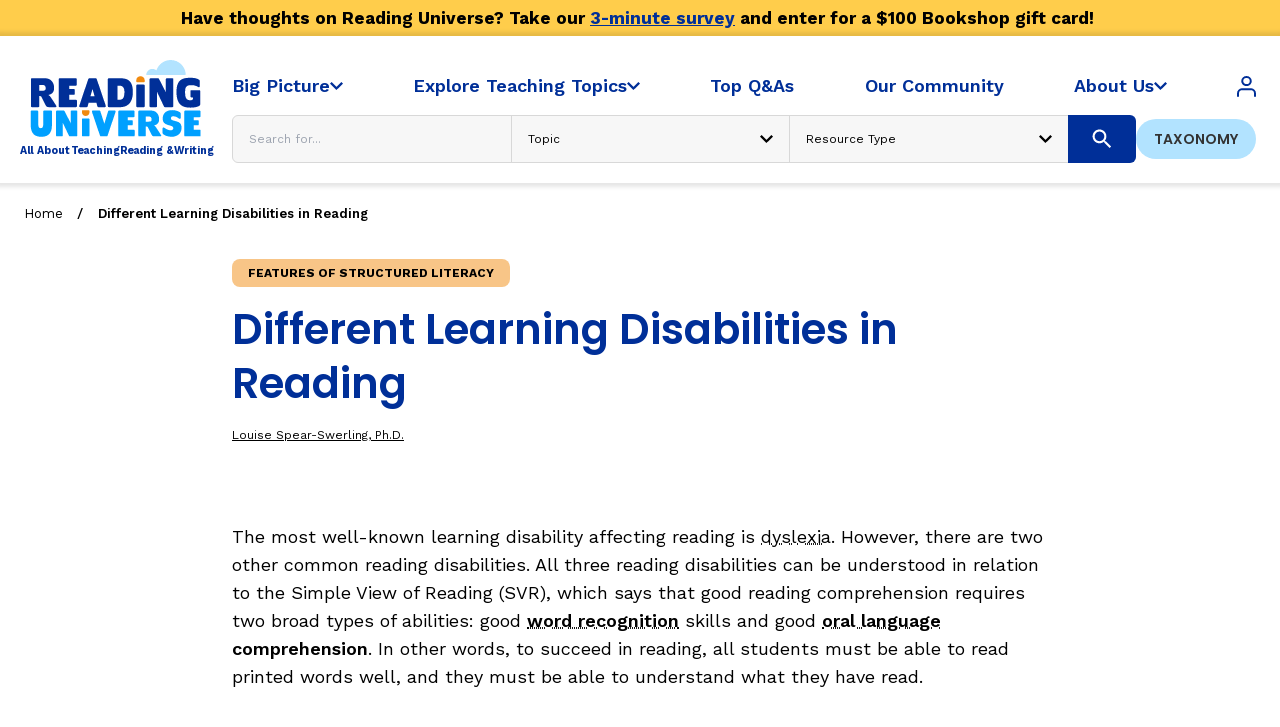

--- FILE ---
content_type: text/html; charset=utf-8
request_url: https://readinguniverse.org/article/explore-teaching-topics/features-of-structured-literacy-instruction/different-learning-disabilities-in-reading
body_size: 38715
content:


<!doctype html>
<html lang="en">
    <head>
        <meta name="viewport" content="width=device-width, initial-scale=1.0">

        <link rel="preconnect" href="https://fonts.googleapis.com">
        <link rel="preconnect" href="https://fonts.gstatic.com" crossorigin>
        <link href="https://fonts.googleapis.com/css2?family=Poppins:ital,wght@0,100;0,200;0,300;0,400;0,500;0,600;0,700;0,800;0,900;1,100;1,200;1,300;1,400;1,500;1,600;1,700;1,800;1,900&family=Work+Sans:ital,wght@0,100..900;1,100..900&display=swap" rel="stylesheet">

                
                    <link rel="prefetch icon"   href="https://readinguniverse.org/assets/favicons/favicon.ico">
                    <link rel="prefetch icon"   href="https://readinguniverse.org/assets/favicons/favi.png">
                    <link rel="apple-touch-icon"   href="https://readinguniverse.org/assets/favicons/apple-touch-icon.png">
                    <link rel="icon"   href="https://readinguniverse.org/assets/favicons/android-chrome-192x192.png">
                    <link rel="icon"   href="https://readinguniverse.org/assets/favicons/android-chrome-512x512.png">
                    <link rel="icon"   href="https://readinguniverse.org/assets/favicons/favicon-32x32.png">
                    <link rel="icon"   href="https://readinguniverse.org/assets/favicons/favicon-16x16.png">
        
                
                    
<script type="application/ld+json">
            {
                "@context": "http://schema.org",
                "@type": "Article",
                "publisher": {
                    "@type": "Organization",
                    "name": "Reading Universe",
                    "logo": {
                        "@type": "ImageObject",
                        "url": "https://readinguniverse.org/icons/logo-inline.svg"
                    }
                },"author": [{
                                "@type": "Person",
                                "name": "Louise Spear-Swerling, Ph.D.",
                                "url": "/contributor/louise-spear-swerling-phd"
                            }],"headline": "Different Learning Disabilities in Reading",
                "datePublished": "2023-04-14T14:33:00-04:00",
                "dateModified": "2023-04-14T14:33:00-04:00",
                "image": "https://files.readinguniverse.org/Articles/_1200x630_crop_center-center_82_none/11621/teacher-and-student-high-five-after-reading-instruction.jpg?mtime=1763320822","url": "https://readinguniverse.org/article/explore-teaching-topics/features-of-structured-literacy-instruction/different-learning-disabilities-in-reading",
                "mainEntityOfPage": {
                    "@type": "WebPage",
                    "@id": "https://readinguniverse.org/article/explore-teaching-topics/features-of-structured-literacy-instruction/different-learning-disabilities-in-reading"
                },
                "articleSection": "Features of Structured Literacy",
                "inLanguage": "en-US",
                "potentialAction": {
                    "@type": "ReadAction",
                    "target": "https://readinguniverse.org/article/explore-teaching-topics/features-of-structured-literacy-instruction/different-learning-disabilities-in-reading"
                }
            }
        </script>

                <link rel="stylesheet" href="https://readinguniverse.org/dist/assets/styles-CK7h-Wcg.css">
    <title>Reading Universe | Different Learning Disabilities in Reading</title>
<script>dataLayer = [];
(function(w,d,s,l,i){w[l]=w[l]||[];w[l].push({'gtm.start':
new Date().getTime(),event:'gtm.js'});var f=d.getElementsByTagName(s)[0],
j=d.createElement(s),dl=l!='dataLayer'?'&l='+l:'';j.async=true;j.src=
'https://www.googletagmanager.com/gtm.js?id='+i+dl;f.parentNode.insertBefore(j,f);
})(window,document,'script','dataLayer','GTM-TGCQ6RG');
</script><meta name="generator" content="SEOmatic">
<meta name="keywords" content="Reading Universe, WETA">
<meta name="description" content="This article explains three reading disabilities and how teachers can understand them in relation to the Simple View of Reading (SVR).">
<meta name="referrer" content="no-referrer-when-downgrade">
<meta name="robots" content="all">
<meta content="ReadingUniverse" property="fb:profile_id">
<meta content="en_US" property="og:locale">
<meta content="Reading Universe" property="og:site_name">
<meta content="website" property="og:type">
<meta content="https://readinguniverse.org/article/explore-teaching-topics/features-of-structured-literacy-instruction/different-learning-disabilities-in-reading" property="og:url">
<meta content="Reading Universe | Different Learning Disabilities in Reading" property="og:title">
<meta content="This article explains three reading disabilities and how teachers can understand them in relation to the Simple View of Reading (SVR)." property="og:description">
<meta content="https://files.readinguniverse.org/Articles/_1200x630_crop_center-center_82_none/11621/teacher-and-student-high-five-after-reading-instruction.jpg?mtime=1763320822" property="og:image">
<meta content="1200" property="og:image:width">
<meta content="630" property="og:image:height">
<meta content="WETA Reading Universe Logo" property="og:image:alt">
<meta name="twitter:card" content="summary_large_image">
<meta name="twitter:site" content="@wetatvfm">
<meta name="twitter:creator" content="@wetatvfm">
<meta name="twitter:title" content="Reading Universe | Different Learning Disabilities in Reading">
<meta name="twitter:description" content="This article explains three reading disabilities and how teachers can understand them in relation to the Simple View of Reading (SVR).">
<meta name="twitter:image" content="https://files.readinguniverse.org/Global/_800x418_crop_center-center_82_none/default.jpg?mtime=1763320860">
<meta name="twitter:image:width" content="800">
<meta name="twitter:image:height" content="418">
<meta name="twitter:image:alt" content="WETA Reading Universe Logo">
<link href="https://readinguniverse.org/article/explore-teaching-topics/features-of-structured-literacy-instruction/different-learning-disabilities-in-reading" rel="canonical">
<link href="https://readinguniverse.org/" rel="home">
<link type="text/plain" href="https://readinguniverse.org/humans.txt" rel="author"></head>
    <body><noscript><iframe src="https://www.googletagmanager.com/ns.html?id=GTM-TGCQ6RG"
height="0" width="0" style="display:none;visibility:hidden"></iframe></noscript>

                                    
<header class="header relative top-0 left-0 right-0 bg-white text-black z-30">
    
    <section class="bg-yellow-default">
        <div class="wrapper min-h-9 py-1 flex justify-center items-center text-gray-default text-[1.0625rem] font-bold text-center">
            <p><span style="background-color:transparent;color:#000000;">Have thoughts on Reading Universe? Take our </span><a href="https://www.surveymonkey.com/r/7WRYX2S"><span style="background-color:transparent;color:#002F98;"><u>3-minute survey</u></span></a><span style="background-color:transparent;color:#000000;"> and enter for a $100 Bookshop gift card!&nbsp;</span></p>
        </div>
    </section>


    <div class="shadow-header">
        <div class="header-container">
            <a class="block w-52 -translate-x-3" href="/" aria-label="Reading Universe">
                <svg id="Layer_1" class="w-full h-auto" data-name="Layer 1" xmlns="http://www.w3.org/2000/svg" viewBox="0 0 2395.91 1134.83">
  <defs>
    <style>
      .logo-2025-1, .logo-2025-2 {
        fill: #002f98;
      }

      .logo-2025-3 {
        letter-spacing: -.09em;
      }

      .logo-2025-4 {
        letter-spacing: -.01em;
      }

      .logo-2025-5 {
        fill: #f18a0f;
      }

      .logo-2025-6 {
        letter-spacing: -.02em;
      }

      .logo-2025-7 {
        letter-spacing: -.02em;
      }

      .logo-2025-8 {
        letter-spacing: -.02em;
      }

      .logo-2025-9 {
        letter-spacing: 0em;
      }

      .logo-2025-2 {
        font-family: WorkSans-Bold, 'Work Sans';
        font-size: 121.36px;
        font-weight: 700;
      }

      .logo-2025-10 {
        fill: #b2e3ff;
      }

      .logo-2025-11 {
        fill: #00a0ff;
      }

      .logo-2025-12 {
        letter-spacing: 0em;
      }

      .logo-2025-13 {
        letter-spacing: -.02em;
      }
    </style>
  </defs>
  <g>
    <path class="logo-2025-5" d="M812.24,576.42c-3.58,0-6.49,2.91-6.49,6.49v18.58h.07c0,22.19,19.32,40.17,43.15,40.17s43.15-17.98,43.15-40.17v-18.58c0-3.58-2.91-6.49-6.49-6.49h-73.39Z"/>
    <g>
      <path class="logo-2025-1" d="M548,540.6h189.45c5.98,0,10.33-4.37,10.33-10.35v-64.23c0-5.98-4.34-10.35-10.33-10.35h-76.93v-56.07h52.42c5.98,0,10.35-4.34,10.35-10.33v-46.55c0-5.98-4.37-10.33-10.35-10.33h-52.42v-38.12h75.29c5.98,0,10.35-4.34,10.35-10.33v-64.25c0-5.98-4.37-10.35-10.35-10.35h-187.81c-5.98,0-10.35,4.37-10.35,10.35v310.56c0,5.98,4.37,10.35,10.35,10.35Z"/>
      <path class="logo-2025-1" d="M1104.16,530.25V219.69c0-5.98,4.37-10.35,10.35-10.35h129.57c69.13,0,148.07,12.24,148.07,155.97s-78.95,175.29-148.07,175.29h-129.57c-5.98,0-10.35-4.37-10.35-10.35ZM1236.45,455.67c32.11,0,58.8-11.97,58.8-90.36,0-71.23-43.88-71.04-58.8-71.04h-21.75v161.4h21.75Z"/>
      <path class="logo-2025-1" d="M1594.61,540.6h65.87c5.98,0,10.35-4.37,10.35-10.35v-110.51c0-17.42,0-47.36-.55-54.99l79.9,167.69c3.28,5.98,5.45,8.16,11.44,8.16h86.68c5.98,0,10.35-4.37,10.35-10.35V219.69c0-5.98-4.37-10.35-10.35-10.35h-65.87c-5.98,0-10.35,4.37-10.35,10.35v110.51c0,17.42.35,42.01.35,42.01-.53-4.9-78.81-154.68-78.81-154.68-2.17-4.37-4.9-8.18-10.88-8.18h-88.12c-5.98,0-10.35,4.37-10.35,10.35v310.56c0,5.98,4.37,10.35,10.35,10.35Z"/>
      <path class="logo-2025-1" d="M1528.45,530.25v-237.91c0-5.98-4.34-10.35-10.33-10.35h-76.22c-5.98,0-10.35,4.37-10.35,10.35v237.91c0,5.98,4.37,10.35,10.35,10.35h76.22c5.98,0,10.33-4.37,10.33-10.35Z"/>
      <path class="logo-2025-1" d="M1894.78,366.4c0,149.71,70.77,179.66,161.15,179.66,57.16,0,112.68-13.61,112.68-38.12v-151.89c0-5.98-4.34-10.33-10.33-10.33h-93.11c-5.98,0-10.33,4.34-10.33,10.33v62.06c0,6.01,4.34,10.35,10.33,10.35h19.61v12.52c0,15.78-13.61,20.68-28.86,20.68-51.17,0-62.06-31.03-62.06-95.26s19.59-78.11,74.58-78.11c39.74,0,58.8,11.97,69.68,17.97,5.98,3.26,11.44,6.52,14.69,6.52,6.54,0,10.35-3.81,10.35-10.88v-60.97c0-7.62-5.45-13.61-13.61-18.51-15.25-9.26-44.66-18.51-88.19-18.51-92.02,0-166.6,12.78-166.6,162.49Z"/>
      <path class="logo-2025-1" d="M871.38,531.34s4.57-16.66,11.11-40.26h89.81c6.59,23.6,11.2,40.26,11.2,40.26,1.64,6.54,6.01,9.26,12.52,9.26h74.58c5.45,0,9.82-4.37,9.82-9.82,0-4.9-1.64-9.8-5.45-21.76l-98.54-289.88c-2.73-7.62-5.98-9.8-11.97-9.8h-74.05c-5.98,0-9.24,2.17-11.97,9.8l-98.54,289.88c-3.81,11.97-5.45,16.87-5.45,21.76,0,5.45,4.37,9.82,9.82,9.82h74.58c6.52,0,10.88-3.28,12.52-9.26ZM927.43,335.09c.73,0,11.8,38.45,23.91,81.31h-48.03c12.07-42.86,23.16-81.31,24.12-81.31Z"/>
      <path class="logo-2025-1" d="M451.39,434.11c5.53,7.89,61.07,92.54,61.07,96.7,0,5.98-3.81,9.8-9.8,9.8h-81.12c-22.87,0-29.39-12.52-41.38-35.93l-40.27-80.03c-3.81-7.62-8.18-10.88-15.25-10.88h-10.35v116.49c0,5.72-4.63,10.35-10.35,10.35h-76.2c-5.72,0-10.35-4.63-10.35-10.35V219.69c0-5.72,4.63-10.35,10.35-10.35h155.7c60.97,0,101.8,46.83,101.8,111.06,0,52.26-27.22,70.49-66.96,80.84,15.62,6.44,21.94,16.95,33.1,32.87ZM314.3,351.84h31.58c28.3,0,42.47-1.5,42.47-28.72s-14.16-37.57-41.93-37.57h-32.11v66.28Z"/>
      <g>
        <path class="logo-2025-11" d="M743.43,579.37h-58.84c-5.35,0-9.24,3.9-9.24,9.24v98.71c0,15.56.31,37.52.31,37.52-.48-4.37-70.4-138.17-70.4-138.17-1.94-3.9-4.38-7.3-9.72-7.3h-78.71c-5.35,0-9.25,3.9-9.25,9.24v277.4c0,5.35,3.9,9.25,9.25,9.25h58.83c5.35,0,9.25-3.9,9.25-9.25v-98.71c0-15.56,0-42.31-.5-49.12l71.37,149.78c2.93,5.34,4.87,7.28,10.22,7.28h77.42c5.35,0,9.24-3.9,9.24-9.25v-277.4c0-5.34-3.9-9.24-9.24-9.24Z"/>
        <path class="logo-2025-11" d="M451.16,579.37h-81.79c-5.35,0-9.25,3.9-9.25,9.24v129.12c0,53.05-8.31,63.41-27.35,63.41-17.97,0-30.9-4.98-30.9-56.96v-135.57c0-5.34-3.9-9.24-9.25-9.24h-68.08c-5.35,0-9.22,3.9-9.22,9.24v155.35c0,113.3,59.81,136.16,122.52,136.16s122.54-22.86,122.54-136.16v-155.35c0-5.34-3.88-9.24-9.23-9.24Z"/>
        <path class="logo-2025-11" d="M883.08,670.29h-68.08c-5.34,0-9.24,3.9-9.24,9.24v186.48c0,5.35,3.9,9.25,9.24,9.25h68.08c5.34,0,9.22-3.9,9.22-9.25v-186.48c0-5.34-3.88-9.24-9.22-9.24Z"/>
        <path class="logo-2025-11" d="M1013.36,866.5l-88.02-258.93c-3.41-10.69-4.87-15.07-4.87-19.44,0-4.87,3.9-8.77,8.77-8.77h77.19c5.82,0,9.72,2.43,11.19,8.27l46.03,143.47,43.54-143.47c1.46-5.35,5.36-8.27,11.19-8.27h66.62c4.87,0,8.77,3.9,8.77,8.77,0,4.38-1.46,8.75-4.87,19.44l-88.02,258.93c-2.43,6.81-5.35,8.75-10.69,8.75h-66.14c-5.35,0-8.26-1.94-10.69-8.75Z"/>
        <path class="logo-2025-11" d="M1403.45,799.39h-68.71v-50.09h46.82c5.35,0,9.24-3.88,9.24-9.23v-41.58c0-5.35-3.9-9.23-9.24-9.23h-46.82v-34.05h67.25c5.34,0,9.24-3.88,9.24-9.23v-57.39c0-5.34-3.9-9.24-9.24-9.24h-167.76c-5.35,0-9.24,3.9-9.24,9.24v277.4c0,5.35,3.9,9.25,9.24,9.25h169.22c5.34,0,9.22-3.9,9.22-9.25v-57.37c0-5.35-3.88-9.25-9.22-9.25Z"/>
        <path class="logo-2025-11" d="M1863.77,695.1c-19.44-5.82-33.06-10.22-33.06-26.75,0-17.98,14.59-23.34,28.21-23.34,25.75,0,44.72,12.65,56.4,20.93,6.31,4.37,11.66,8.75,17.5,8.75,6.81,0,11.19-4.87,11.19-15.56v-39.4c0-13.12-3.88-17.99-14.59-24.31-14.59-8.75-46.18-20.91-85.58-20.91-53.49,0-107.95,25.78-107.95,96.27,0,60.3,39.39,67.83,87.04,81.45,17.03,4.85,35,10.69,35,28.19,0,18.49-13.12,25.3-32.09,25.3s-42.78-9.74-62.24-23.34c-6.79-4.87-12.16-8.77-18.47-8.77-6.81,0-11.18,4.87-11.18,15.56v39.4c0,13.13,2.91,18.47,15.07,27.22,12.17,8.77,43.77,24.33,90.45,24.33,57.39,0,113.3-32.09,113.3-100.17s-37.93-69.77-88.99-84.86Z"/>
        <path class="logo-2025-11" d="M2163.54,799.39h-68.71v-50.09h46.82c5.35,0,9.25-3.88,9.25-9.23v-41.58c0-5.35-3.9-9.23-9.25-9.23h-46.82v-34.05h67.25c5.35,0,9.24-3.88,9.24-9.23v-57.39c0-5.34-3.9-9.24-9.24-9.24h-167.76c-5.35,0-9.25,3.9-9.25,9.24v277.4c0,5.35,3.9,9.25,9.25,9.25h169.22c5.35,0,9.23-3.9,9.23-9.25v-57.37c0-5.35-3.88-9.25-9.23-9.25Z"/>
        <path class="logo-2025-11" d="M1664.5,780.13c4.92,7.71,54.55,82.65,54.55,86.37,0,5.35-3.41,8.75-8.75,8.75h-72.46c-20.43,0-26.25-11.19-36.96-32.09l-35.97-71.49c-3.41-6.81-7.3-9.72-13.62-9.72h-9.25v104.05c0,5.11-4.14,9.25-9.25,9.25h-68.06c-5.11,0-9.25-4.14-9.25-9.25v-277.4c0-5.11,4.14-9.25,9.25-9.25h139.07c54.46,0,90.93,41.83,90.93,99.2,0,46.68-24.31,62.96-59.81,72.21,13.96,5.75,20.23,14.72,29.56,29.36ZM1542.05,706.65h28.21c25.28,0,37.93-1.34,37.93-25.65s-12.65-33.56-37.46-33.56h-28.69v59.21Z"/>
      </g>
    </g>
  </g>
  <path class="logo-2025-5" d="M1521.82,254.64c3.58,0,6.49-2.91,6.49-6.49v-17.49h-.08c0-24.82-21.61-44.94-48.27-44.94s-48.27,20.12-48.27,44.94v17.49c0,3.58,2.91,6.49,6.49,6.49h83.64Z"/>
  <path class="logo-2025-10" d="M1688.79,173.32h298.96c7.69,0,13.75-6.29,13.14-13.95C1993.78,70.17,1919.15,0,1828.12,0c-76.71,0-141.74,49.86-164.56,118.93-12.44-10.56-28.52-16.95-46.11-16.95-36.89,0-67.24,27.99-70.96,63.9-.41,4,2.83,7.45,6.84,7.45h135.46Z"/>
  <text class="logo-2025-2" transform="translate(91.15 1076.22)"><tspan x="0" y="0">Al</tspan><tspan class="logo-2025-4" x="121.84" y="0">l</tspan><tspan class="logo-2025-8" x="159.83" y="0"> </tspan><tspan x="191.87" y="0">About</tspan><tspan class="logo-2025-13" x="551.34" y="0"> </tspan><tspan class="logo-2025-3" x="583.99" y="0">T</tspan><tspan x="652.07" y="0">e</tspan><tspan class="logo-2025-12" x="722.7" y="0">a</tspan><tspan x="792.73" y="0">ching </tspan><tspan class="logo-2025-9" x="1151.23" y="0">R</tspan><tspan x="1233.99" y="0">e</tspan><tspan class="logo-2025-12" x="1304.62" y="0">a</tspan><tspan x="1374.65" y="0">ding &amp;</tspan><tspan class="logo-2025-6" x="1743.22" y="0"> </tspan><tspan class="logo-2025-7" x="1775.75" y="0">W</tspan><tspan x="1894.08" y="0">riting</tspan></text>
</svg>

            </a>

                                                
                                                                    
                                        

                                                                                        
                                                
                                                                                
                                                                                                                                                                                                        
                                                                                                                                                                                                        
                                                                                                                                                                                                        
                                                                                                                                                                                                        
                                                                                                                                                                                                        
                                                                                                                                                                                                        
                                                                                                                                                                                                        
                                                                                                                                                                                                        
                                                                                                                                                                                                        
                                                                                                                                                                                                        
                                                                                                                                                                                                        
                                                                                                                                                                                                        
                                                                                                                                                                                                        
                                                                                                                                                                                                        
                                                                                                                                                                                                        
                                                                                                                                                
                                                                                                                        
                                                                            
                                        

                                                                                        
                                                
                                                                                
                                                                                            
                                                                
                                                                                                                                        
                                                                                                                                                                                                                                                                
                                                                                                                                                                                                                                                                
                                                                                                                                                                                                                                                                
                                                                                                                                                                                                                                                                
                                                                                                                                                                                                                                                                
                                                                                                                                                                                                                                                                
                                                                                                                                                                                                                                                                
                                                                                                                                                                                                                                                                
                                                                                                                                                                                                                                                                
                                                                                                                                                                                                                                                                
                                                                                                                                                                                                                                                                
                                                                                                                                                                                                                                                                
                                                                                                                                                                                        

                                                                                                                                                                            
                                                                                            
                                                                
                                                                                                                                        
                                                                                                                                                                                                                                                                
                                                                                                                                                                                                                                                                
                                                                                                                                                                                                                                                                
                                                                                                                                                                                                                                                                
                                                                                                                                                                                                                                                                
                                                                                                                                                                                                                                                                
                                                                                                                                                                                                                                                                
                                                                                                                                                                                                                                                                
                                                                                                                                                                                                                                                                
                                                                                                                                                                                                                                                                
                                                                                                                                                                                                                                                                
                                                                                                                                                                                                                                                                
                                                                                                                                                                                                                                                                
                                                                                                                                                                                                                                                                
                                                                                                                                                                                        

                                                                                                                                                                            
                                                                                            
                                                                
                                                                                                                                        
                                                                                                                                                                                                                                                                
                                                                                                                                                                                                                                                                
                                                                                                                                                                                                                                                                
                                                                                                                                                                                                                                                                
                                                                                                                                                                                                                                                                
                                                                                                                                                                                                                                                                
                                                                                                                                                                                                                                                                
                                                                                                                    
                                                                                
                                                                                                                                                                                                                                                                                                                                                                                                                                                                                                                                                                                                                                                                                                                                        
                                                                                                                                                    

                                                                                                                                                                            
                                                                                                                                                
                                                                                                                        
                                                                            
                                        

                                        
                                                                            
                                        

                                        
                                                                            
                                        

                                                                                        
                                                
                                                                                
                                                                                                                                                                                                        
                                                                                                                                                                                                        
                                                                                                                                                                                                        
                                                                                                                                                                                                        
                                                                                                                                                                                                        
                                                                                                                                                                                                        
                                                                                                                                                                                                        
                                                                                                                                                
                                                                                                                        
                                                        
                
                                
                
                <div id="header-navigation" class="flex justify-end items-center flex-grow">
                    <span id="blitz-inject-1" class="blitz-inject" data-blitz-id="1" data-blitz-uri="/_dynamic_include_2092601136" data-blitz-params="" data-blitz-property=""></span>
                    <header-navigation
                        :navigation="[{&quot;title&quot;:&quot;Big Picture&quot;,&quot;url&quot;:&quot;https:\/\/readinguniverse.org\/big-picture&quot;,&quot;classnames&quot;:null,&quot;children&quot;:[{&quot;title&quot;:&quot;Reading Research Overview&quot;,&quot;url&quot;:&quot;https:\/\/readinguniverse.org\/big-picture\/reading-research-overview&quot;,&quot;classnames&quot;:&quot;primary&quot;},{&quot;title&quot;:&quot;10 Maxims of Reading Research&quot;,&quot;url&quot;:&quot;https:\/\/readinguniverse.org\/article\/explore-teaching-topics\/big-picture\/ten-maxims-what-weve-learned-so-far-about-how-children-learn-to-read&quot;,&quot;classnames&quot;:null},{&quot;title&quot;:&quot;How the U.S. Is Doing&quot;,&quot;url&quot;:&quot;https:\/\/readinguniverse.org\/article\/explore-teaching-topics\/big-picture\/behind-the-numbers-how-is-the-us-doing-teaching-children-to-read&quot;,&quot;classnames&quot;:null},{&quot;title&quot;:&quot;English Learners and Reading Research&quot;,&quot;url&quot;:&quot;https:\/\/readinguniverse.org\/article\/explore-teaching-topics\/big-picture\/the-bilingual-brain-and-reading-research-questions-about-teaching-english-learners-to-read-in-english&quot;,&quot;classnames&quot;:null},{&quot;title&quot;:&quot;12 Articles to Get Started&quot;,&quot;url&quot;:&quot;https:\/\/readinguniverse.org\/article\/explore-teaching-topics\/big-picture\/abcs-teaching-reading&quot;,&quot;classnames&quot;:null},{&quot;title&quot;:&quot;The Simple View of Reading and Scarborough&#039;s Rope&quot;,&quot;url&quot;:&quot;https:\/\/readinguniverse.org\/article\/explore-teaching-topics\/big-picture\/understanding-the-simple-view-of-reading-and-scarboroughs-rope&quot;,&quot;classnames&quot;:null},{&quot;title&quot;:&quot;Timely Talks with Experts&quot;,&quot;url&quot;:&quot;https:\/\/readinguniverse.org\/big-picture\/timely-talks&quot;,&quot;classnames&quot;:&quot;primary&quot;},{&quot;title&quot;:&quot;Teaching Children to Write Well&quot;,&quot;url&quot;:&quot;https:\/\/readinguniverse.org\/article\/explore-teaching-topics\/writing\/teaching-children-to-write-well-with-joan-sedita-m-ed&quot;,&quot;classnames&quot;:null},{&quot;title&quot;:&quot;How Children Learn to Read&quot;,&quot;url&quot;:&quot;https:\/\/readinguniverse.org\/article\/explore-teaching-topics\/big-picture\/how-children-learn-to-read-article&quot;,&quot;classnames&quot;:null},{&quot;title&quot;:&quot;Teaching Children Who Speak African American English&quot;,&quot;url&quot;:&quot;https:\/\/readinguniverse.org\/article\/explore-teaching-topics\/big-picture\/teaching-african-american-children-to-read-timely-talk&quot;,&quot;classnames&quot;:null},{&quot;title&quot;:&quot;Teaching English Learners: What Every Educator Should Know&quot;,&quot;url&quot;:&quot;https:\/\/readinguniverse.org\/article\/explore-teaching-topics\/big-picture\/teaching-english-learners-what-every-educator-should-know-with-elsa-cardenas-hagan-ed-d&quot;,&quot;classnames&quot;:null},{&quot;title&quot;:&quot;Key Instructional Concepts&quot;,&quot;url&quot;:&quot;https:\/\/readinguniverse.org\/big-picture\/key-concepts&quot;,&quot;classnames&quot;:&quot;primary&quot;},{&quot;title&quot;:&quot;What Is Structured Literacy?&quot;,&quot;url&quot;:&quot;https:\/\/readinguniverse.org\/article\/explore-teaching-topics\/features-of-structured-literacy-instruction\/what-is-structured-literacy&quot;,&quot;classnames&quot;:null},{&quot;title&quot;:&quot;What Is Word Recognition?&quot;,&quot;url&quot;:&quot;https:\/\/readinguniverse.org\/article\/explore-teaching-topics\/word-recognition\/what-is-word-recognition&quot;,&quot;classnames&quot;:null},{&quot;title&quot;:&quot;What Is Orthographic Mapping?&quot;,&quot;url&quot;:&quot;https:\/\/readinguniverse.org\/article\/explore-teaching-topics\/big-picture\/what-is-orthographic-mapping&quot;,&quot;classnames&quot;:null},{&quot;title&quot;:&quot;The Three Learning Disabilities in Reading&quot;,&quot;url&quot;:&quot;https:\/\/readinguniverse.org\/article\/explore-teaching-topics\/features-of-structured-literacy-instruction\/different-learning-disabilities-in-reading&quot;,&quot;classnames&quot;:null}]},{&quot;title&quot;:&quot;Explore Teaching Topics&quot;,&quot;url&quot;:&quot;https:\/\/readinguniverse.org\/explore-teaching-topics&quot;,&quot;classnames&quot;:null,&quot;html&quot;:[{&quot;classnames&quot;:&quot;column&quot;,&quot;items&quot;:[{&quot;title&quot;:&quot;Word Recognition&quot;,&quot;url&quot;:&quot;https:\/\/readinguniverse.org\/explore-teaching-topics\/word-recognition&quot;,&quot;classnames&quot;:&quot;primary&quot;},{&quot;title&quot;:&quot;Phonological Awareness&quot;,&quot;url&quot;:&quot;https:\/\/readinguniverse.org\/explore-teaching-topics\/word-recognition\/phonological-awareness&quot;,&quot;classnames&quot;:&quot;secondary&quot;},{&quot;title&quot;:&quot;Articulation&quot;,&quot;url&quot;:&quot;https:\/\/readinguniverse.org\/explore-teaching-topics\/word-recognition\/phonological-awareness\/articulation-pronunciation&quot;,&quot;classnames&quot;:null},{&quot;title&quot;:&quot;Syllables&quot;,&quot;url&quot;:&quot;https:\/\/readinguniverse.org\/explore-teaching-topics\/word-recognition\/phonological-awareness\/syllables&quot;,&quot;classnames&quot;:null},{&quot;title&quot;:&quot;Onset-Rime&quot;,&quot;url&quot;:&quot;https:\/\/readinguniverse.org\/explore-teaching-topics\/word-recognition\/phonological-awareness\/onset-rime&quot;,&quot;classnames&quot;:null},{&quot;title&quot;:&quot;Phonemic Awareness&quot;,&quot;url&quot;:&quot;https:\/\/readinguniverse.org\/explore-teaching-topics\/word-recognition\/phonological-awareness\/phonemic-awareness&quot;,&quot;classnames&quot;:null},{&quot;title&quot;:&quot;Phonics&quot;,&quot;url&quot;:&quot;https:\/\/readinguniverse.org\/explore-teaching-topics\/word-recognition\/phonics&quot;,&quot;classnames&quot;:&quot;secondary&quot;},{&quot;title&quot;:&quot;Sound-Letter Correspondence&quot;,&quot;url&quot;:&quot;https:\/\/readinguniverse.org\/explore-teaching-topics\/word-recognition\/phonics\/sound-letter-correspondence&quot;,&quot;classnames&quot;:null},{&quot;title&quot;:&quot;Phonics Patterns&quot;,&quot;url&quot;:&quot;https:\/\/readinguniverse.org\/explore-teaching-topics\/word-recognition\/phonics\/phonics-patterns&quot;,&quot;classnames&quot;:null},{&quot;title&quot;:&quot;Irregularly Spelled High-Frequency Words&quot;,&quot;url&quot;:&quot;https:\/\/readinguniverse.org\/explore-teaching-topics\/word-recognition\/phonics\/common-irregular-words&quot;,&quot;classnames&quot;:null},{&quot;title&quot;:&quot;Multisyllable Words&quot;,&quot;url&quot;:&quot;https:\/\/readinguniverse.org\/explore-teaching-topics\/word-recognition\/phonics\/multisyllable-words&quot;,&quot;classnames&quot;:null},{&quot;title&quot;:&quot;Prefixes&quot;,&quot;url&quot;:&quot;https:\/\/readinguniverse.org\/explore-teaching-topics\/word-recognition\/phonics\/prefixes&quot;,&quot;classnames&quot;:null},{&quot;title&quot;:&quot;Suffixes&quot;,&quot;url&quot;:&quot;https:\/\/readinguniverse.org\/explore-teaching-topics\/word-recognition\/phonics\/suffix-adding-rules&quot;,&quot;classnames&quot;:null}]},{&quot;classnames&quot;:&quot;column&quot;,&quot;items&quot;:[{&quot;title&quot;:&quot;Language Comprehension&quot;,&quot;url&quot;:&quot;https:\/\/readinguniverse.org\/explore-teaching-topics\/language-comprehension&quot;,&quot;classnames&quot;:&quot;primary&quot;},{&quot;title&quot;:&quot;Knowledge&quot;,&quot;url&quot;:&quot;https:\/\/readinguniverse.org\/explore-teaching-topics\/language-comprehension\/knowledge\/building-student-knowledge\/knowledge&quot;,&quot;classnames&quot;:null},{&quot;title&quot;:&quot;Vocabulary&quot;,&quot;url&quot;:&quot;https:\/\/readinguniverse.org\/explore-teaching-topics\/language-comprehension\/words\/word-meanings-relationships\/vocabulary&quot;,&quot;classnames&quot;:null},{&quot;title&quot;:&quot;Morphology&quot;,&quot;url&quot;:&quot;https:\/\/readinguniverse.org\/explore-teaching-topics\/language-comprehension\/words\/word-meanings-relationships\/morphology&quot;,&quot;classnames&quot;:null},{&quot;title&quot;:&quot;Grammar&quot;,&quot;url&quot;:&quot;https:\/\/readinguniverse.org\/explore-teaching-topics\/language-comprehension\/sentences\/language-structures\/grammar&quot;,&quot;classnames&quot;:null},{&quot;title&quot;:&quot;Syntax&quot;,&quot;url&quot;:&quot;https:\/\/readinguniverse.org\/explore-teaching-topics\/language-comprehension\/sentences\/language-structures\/syntax&quot;,&quot;classnames&quot;:null},{&quot;title&quot;:&quot;Informational Text&quot;,&quot;url&quot;:&quot;https:\/\/readinguniverse.org\/explore-teaching-topics\/language-comprehension\/connected-sentences\/text-structures\/informational-text&quot;,&quot;classnames&quot;:null},{&quot;title&quot;:&quot;Narrative Text&quot;,&quot;url&quot;:&quot;https:\/\/readinguniverse.org\/explore-teaching-topics\/language-comprehension\/connected-sentences\/text-structures\/narrative-text&quot;,&quot;classnames&quot;:null},{&quot;title&quot;:&quot;Critical Thinking Strategies&quot;,&quot;url&quot;:&quot;https:\/\/readinguniverse.org\/explore-teaching-topics\/language-comprehension\/critical-thinking-strategies\/critical-thinking-strategies-2&quot;,&quot;classnames&quot;:null},{&quot;title&quot;:&quot;Writing&quot;,&quot;url&quot;:&quot;https:\/\/readinguniverse.org\/explore-teaching-topics\/writing&quot;,&quot;classnames&quot;:&quot;primary&quot;},{&quot;title&quot;:&quot;Handwriting, Spelling, and Typing&quot;,&quot;url&quot;:&quot;https:\/\/readinguniverse.org\/explore-teaching-topics\/writing\/handwriting-spelling-typing&quot;,&quot;classnames&quot;:null},{&quot;title&quot;:&quot;Sentence Writing&quot;,&quot;url&quot;:&quot;https:\/\/readinguniverse.org\/explore-teaching-topics\/writing\/sentence-writing&quot;,&quot;classnames&quot;:null},{&quot;title&quot;:&quot;Fluency&quot;,&quot;url&quot;:&quot;https:\/\/readinguniverse.org\/explore-teaching-topics\/fluency&quot;,&quot;classnames&quot;:&quot;primary&quot;},{&quot;title&quot;:&quot;Fluency: Accuracy, then Automaticity&quot;,&quot;url&quot;:&quot;https:\/\/readinguniverse.org\/explore-teaching-topics\/fluency\/accuracy&quot;,&quot;classnames&quot;:null},{&quot;title&quot;:&quot;Fluency: Expressive Text Reading&quot;,&quot;url&quot;:&quot;https:\/\/readinguniverse.org\/explore-teaching-topics\/fluency\/fluency-with-expression&quot;,&quot;classnames&quot;:null}]},{&quot;classnames&quot;:&quot;column&quot;,&quot;items&quot;:[{&quot;title&quot;:&quot;Reading Comprehension&quot;,&quot;url&quot;:&quot;https:\/\/readinguniverse.org\/explore-teaching-topics\/reading-comprehension&quot;,&quot;classnames&quot;:&quot;primary&quot;},{&quot;title&quot;:&quot;Text Considerations&quot;,&quot;url&quot;:&quot;https:\/\/readinguniverse.org\/explore-teaching-topics\/reading-comprehension\/text-considerations&quot;,&quot;classnames&quot;:null},{&quot;title&quot;:&quot;Strategies and Activities&quot;,&quot;url&quot;:&quot;https:\/\/readinguniverse.org\/explore-teaching-topics\/reading-comprehension\/strategies-and-activities&quot;,&quot;classnames&quot;:null},{&quot;title&quot;:&quot;Reader\u2019s Skill and Knowledge&quot;,&quot;url&quot;:&quot;https:\/\/readinguniverse.org\/explore-teaching-topics\/reading-comprehension\/readers-skill-and-knowledge&quot;,&quot;classnames&quot;:null},{&quot;title&quot;:&quot;Sociocultural Context&quot;,&quot;url&quot;:&quot;https:\/\/readinguniverse.org\/explore-teaching-topics\/reading-comprehension\/classroom-environment&quot;,&quot;classnames&quot;:null},{&quot;title&quot;:&quot;Features of Structured Literacy&quot;,&quot;url&quot;:&quot;https:\/\/readinguniverse.org\/explore-teaching-topics\/features-of-structured-literacy-instruction&quot;,&quot;classnames&quot;:&quot;primary&quot;},{&quot;title&quot;:&quot;Assessment&quot;,&quot;url&quot;:&quot;https:\/\/readinguniverse.org\/explore-teaching-topics\/assessment&quot;,&quot;classnames&quot;:&quot;primary&quot;},{&quot;title&quot;:&quot;&quot;,&quot;url&quot;:&quot;&quot;,&quot;classnames&quot;:&quot;bubble&quot;,&quot;items&quot;:[{&quot;title&quot;:&quot;Essential Support&quot;,&quot;url&quot;:&quot;https:\/\/readinguniverse.org\/essential-support&quot;,&quot;classnames&quot;:&quot;primary&quot;},{&quot;title&quot;:&quot;ParaReading, a Five-Course Series for Paraprofessionals&quot;,&quot;url&quot;:&quot;https:\/\/readinguniverse.org\/courses\/series\/parareading-series&quot;,&quot;classnames&quot;:null},{&quot;title&quot;:&quot;Dyslexia \u0026 Other Learning Disabilities&quot;,&quot;url&quot;:&quot;https:\/\/readinguniverse.org\/essential-support\/dyslexia-other-learning-disabilities&quot;,&quot;classnames&quot;:null},{&quot;title&quot;:&quot;English Language Learners&quot;,&quot;url&quot;:&quot;https:\/\/readinguniverse.org\/essential-support\/english-language-learners&quot;,&quot;classnames&quot;:null},{&quot;title&quot;:&quot;Students Who Speak African American English&quot;,&quot;url&quot;:&quot;https:\/\/readinguniverse.org\/essential-support\/students-who-speak-a-dialect&quot;,&quot;classnames&quot;:null},{&quot;title&quot;:&quot;Interventions&quot;,&quot;url&quot;:&quot;https:\/\/readinguniverse.org\/essential-support\/interventions&quot;,&quot;classnames&quot;:null},{&quot;title&quot;:&quot;Classroom Management&quot;,&quot;url&quot;:&quot;https:\/\/readinguniverse.org\/essential-support\/classroom-management&quot;,&quot;classnames&quot;:null},{&quot;title&quot;:&quot;Professional Learning Communities&quot;,&quot;url&quot;:&quot;https:\/\/readinguniverse.org\/essential-support\/professional-learning-communities&quot;,&quot;classnames&quot;:null}]}]},{&quot;title&quot;:&quot;View Our Glossary&quot;,&quot;url&quot;:&quot;https:\/\/readinguniverse.org\/glossary&quot;,&quot;classnames&quot;:&quot;button button--navBottomLeft&quot;}]},{&quot;title&quot;:&quot;Top Q\u0026As&quot;,&quot;url&quot;:&quot;https:\/\/readinguniverse.org\/top-qas&quot;,&quot;classnames&quot;:null},{&quot;title&quot;:&quot;Our Community&quot;,&quot;url&quot;:&quot;https:\/\/readinguniverse.org\/our-community&quot;,&quot;classnames&quot;:null},{&quot;title&quot;:&quot;About Us&quot;,&quot;url&quot;:&quot;https:\/\/readinguniverse.org\/about&quot;,&quot;classnames&quot;:null,&quot;children&quot;:[{&quot;title&quot;:&quot;Meet Our Team&quot;,&quot;url&quot;:&quot;https:\/\/readinguniverse.org\/about\/team&quot;,&quot;classnames&quot;:null},{&quot;title&quot;:&quot;National Advisory Board&quot;,&quot;url&quot;:&quot;https:\/\/readinguniverse.org\/about\/advisors&quot;,&quot;classnames&quot;:null},{&quot;title&quot;:&quot;Contributors&quot;,&quot;url&quot;:&quot;https:\/\/readinguniverse.org\/about\/contributors&quot;,&quot;classnames&quot;:null},{&quot;title&quot;:&quot;Educator Cadre&quot;,&quot;url&quot;:&quot;https:\/\/readinguniverse.org\/about\/educator-cadre&quot;,&quot;classnames&quot;:null},{&quot;title&quot;:&quot;Partner Organizations&quot;,&quot;url&quot;:&quot;https:\/\/readinguniverse.org\/about\/partner-organizations&quot;,&quot;classnames&quot;:null},{&quot;title&quot;:&quot;Funders&quot;,&quot;url&quot;:&quot;https:\/\/readinguniverse.org\/about\/funders&quot;,&quot;classnames&quot;:null},{&quot;title&quot;:&quot;Video Partners&quot;,&quot;url&quot;:&quot;https:\/\/readinguniverse.org\/about\/video-partners&quot;,&quot;classnames&quot;:null},{&quot;title&quot;:&quot;Donate&quot;,&quot;url&quot;:&quot;https:\/\/give.weta.org\/page\/50308\/donate\/1?ea.tracking.id=reading_universe&quot;,&quot;classnames&quot;:null}]}]"
                        :account="[{&quot;title&quot;:&quot;&quot;,&quot;id&quot;:false,&quot;url&quot;:&quot;\/login&quot;,&quot;loggedIn&quot;:false,&quot;children&quot;:[{&quot;title&quot;:&quot;Dashboard&quot;,&quot;url&quot;:&quot;\/dashboard&quot;},{&quot;title&quot;:&quot;Account&quot;,&quot;url&quot;:&quot;\/dashboard\/account&quot;},{&quot;title&quot;:&quot;Logout&quot;,&quot;url&quot;:&quot;\/logout&quot;}]}]"
                        :selected="[]"
                        ref="header"
                    ></header-navigation>
                </div>
        </div>
    </div>
</header>

        
                                <main id="app" data-has-blitz="has-blitz">
                        <span id="blitz-inject-1" class="blitz-inject" data-blitz-id="1" data-blitz-uri="/_dynamic_include_1881052435" data-blitz-params="entryId=8443" data-blitz-property=""></span>

                                    
        
                        
            
                
                                    
                
                
                
        <nav class="wrapper py-5">
            <ul class="text-[0.8125rem]">
                                    <li class="inline">
                        <a href="https://readinguniverse.org/" >Home</a>
                    </li>

                                            <li class="inline mx-2.5 text-sm" aria-hidden="true">
                            <span class="font-medium">/</span>
                        </li>
                                                        <li class="inline">
                        <a href="https://readinguniverse.org/article/explore-teaching-topics/features-of-structured-literacy-instruction/different-learning-disabilities-in-reading" class="font-semibold">Different Learning Disabilities in Reading</a>
                    </li>

                                                </ul>
        </nav>
    

    <article class="inner">
                <div class="my-4">
                            <ul class="wrapper">
                    <li class="inline-flex px-4 py-1.5 uppercase font-bold text-xs rounded-lg bg-orange-2">Features of Structured Literacy</li>
                </ul>
            
                                                    

        
                    


<section class="stream-module stream-module--close" >
    <div class="wrapper">
        <h1 class="heading-01 mt-4 text-left">Different Learning Disabilities in Reading</h1>
    </div>
</section>

    
            
                            <div class="wrapper">
                    
                    
                                            <address class="mt-4 font-normal not-italic text-xs">
                                                            <a class="underline" href="/contributor/louise-spear-swerling-phd">Louise Spear-Swerling, Ph.D.</a>                                                    </address>
                                    </div>
                    </div>

                            
    

<div id="stream" class="stream  stream--body">
                    
        
        


    <section class="stream-module stream-module--rich-text relative " >
        <div class="wrapper">
            



<div class="relative v-glossary-wrapper">
    <span class="v-glossary-wrapper-text" aria-hidden="true">
            <div class="richtext richtext--stream">
        <p><span>The most well-known learning disability affecting reading is dyslexia. However, there are two other common reading disabilities. All three reading disabilities can be understood in relation to the Simple View of Reading (SVR), which says that good reading comprehension requires two broad types of abilities: good </span><strong>word recognition</strong><span> skills and good </span><strong>oral language comprehension</strong><span>.  In other words, to succeed in reading, all students must be able to read printed words well, and they must be able to understand what they have read. </span></p>
    </div>

    </span>
    <glossary-wrapper
        :glossary="[{&quot;title&quot;:&quot;Function Words&quot;,&quot;copy&quot;:&quot;&lt;p&gt;&lt;strong&gt;Function Words&lt;\/strong&gt; - these\u00a0serve a grammatical purpose rather than carrying significant meaning on their own. They help build the structure of a sentence and show relationships between content words.&lt;\/p&gt;&quot;,&quot;variations&quot;:[&quot;&quot;,&quot;Function Word&quot;]},{&quot;title&quot;:&quot;Vowel Diphthongs&quot;,&quot;copy&quot;:&quot;&lt;p&gt;&lt;strong&gt;Vowel Diphthongs&lt;\/strong&gt; -\u00a0a sound formed by the combination of two vowel sounds in a single syllable, in which the sound begins as one vowel and moves toward another (as in coin, loud, and side).&lt;\/p&gt;&quot;,&quot;variations&quot;:[&quot;Vowel Diphthong&quot;]},{&quot;title&quot;:&quot;Ending Blends&quot;,&quot;copy&quot;:&quot;&lt;p&gt;&lt;strong&gt;Ending Blends &lt;\/strong&gt;-\u00a0two consecutive consonants that come after a vowel grapheme and retain their individual speech sounds. For example, the word &lt;em&gt;milk&lt;\/em&gt; begins with the blend &#039;lk.&#039; Both the \/l\/ sound and the \/k\/ sound are pronounced.&lt;\/p&gt;&quot;,&quot;variations&quot;:[&quot;Ending Blend&quot;]},{&quot;title&quot;:&quot;Beginning Blends&quot;,&quot;copy&quot;:&quot;&lt;p&gt;&lt;strong&gt;Beginning Blends&lt;\/strong&gt; -\u00a0two or three consecutive consonants that come before a vowel grapheme and retain their individual speech sounds. For example, the word &lt;em&gt;step&lt;\/em&gt; begins with the blend &#039;st.&#039; Both the \/s\/ sound and the \/t\/ sound are pronounced.&lt;\/p&gt;&quot;,&quot;variations&quot;:[&quot;Beginning Blend&quot;]},{&quot;title&quot;:&quot;Continuant Sounds&quot;,&quot;copy&quot;:&quot;&lt;p&gt;&lt;strong&gt;Continuant Sounds &lt;\/strong&gt;-\u00a0spoken sounds that can be elongated, extended, or stretched out, allowing for a continuous flow of air from the mouth. All vowel sounds are continuous. \u2018S\u2019, \u2018m\u2019, and \u2018n\u2019 are examples of continuous consonant sounds.&lt;\/p&gt;&quot;,&quot;variations&quot;:[&quot;Continuant Sound&quot;]},{&quot;title&quot;:&quot;Articulation&quot;,&quot;copy&quot;:&quot;&lt;p&gt;&lt;strong&gt;Articulation&lt;\/strong&gt; - the production of speech sounds, which involves the tongue, teeth, lips, jaw, and vocal cords, as well as airflow through the mouth and nose.&lt;\/p&gt;&quot;,&quot;variations&quot;:[&quot;&quot;]},{&quot;title&quot;:&quot;Diagnostic assessment&quot;,&quot;copy&quot;:&quot;&lt;p&gt;&lt;strong&gt;Diagnostic assessment&lt;\/strong&gt; - a\u00a0standardized assessment that pinpoints the skills a student has and has not mastered&lt;\/p&gt;&quot;,&quot;variations&quot;:[&quot;&quot;]},{&quot;title&quot;:&quot;Screener&quot;,&quot;copy&quot;:&quot;&lt;p&gt;&lt;strong&gt;Screener&lt;\/strong&gt; - a quick timed or untimed assessment given to all students\u00a0to determine mastery of foundational skills&lt;\/p&gt;&quot;,&quot;variations&quot;:[&quot;&quot;]},{&quot;title&quot;:&quot;Comprehension monitoring&quot;,&quot;copy&quot;:&quot;&lt;p&gt;&lt;strong&gt;Comprehension monitoring&lt;\/strong&gt; - a process a reader uses before, during, and after reading to ensure that they are understanding what is stated in the text.&lt;\/p&gt;&quot;,&quot;variations&quot;:[&quot;&quot;]},{&quot;title&quot;:&quot;Informational text&quot;,&quot;copy&quot;:&quot;&lt;p&gt;&lt;strong&gt;Informational text &lt;\/strong&gt;-&lt;strong&gt;\u00a0&lt;\/strong&gt;also called expository text, a type of nonfiction writing designed to convey factual information about a specific topic.&lt;\/p&gt;&quot;,&quot;variations&quot;:[&quot;&quot;]},{&quot;title&quot;:&quot;Cognates&quot;,&quot;copy&quot;:&quot;&lt;p&gt;&lt;span dir=\&quot;ltr\&quot;&gt;&lt;strong&gt;Cognates&lt;\/strong&gt; -\u00a0words in two languages that share a similar meaning, spelling, and pronunciation, such as the English-Spanish cognate inspiration \/ &lt;em&gt;inspiraci\u00f3n&lt;\/em&gt;. &lt;\/span&gt;&lt;\/p&gt;&quot;,&quot;variations&quot;:[&quot;&quot;,&quot;Cognate&quot;]},{&quot;title&quot;:&quot;Kernel sentence&quot;,&quot;copy&quot;:&quot;&lt;p&gt;&lt;strong&gt;Kernel sentence\u00a0&lt;\/strong&gt;-\u00a0a simple declarative sentence with one verb; For example, &lt;em&gt;The dog ran&lt;\/em&gt;.&lt;\/p&gt;&quot;,&quot;variations&quot;:[&quot;&quot;]},{&quot;title&quot;:&quot;Macron&quot;,&quot;copy&quot;:&quot;&lt;p&gt;&lt;strong&gt;Macron&lt;\/strong&gt;\u00a0- a symbol that goes on top of a vowel to show that the sound is long. It looks like this:\u00a0\/\u0101\/&lt;\/p&gt;&quot;,&quot;variations&quot;:[&quot;&quot;]},{&quot;title&quot;:&quot;Breve&quot;,&quot;copy&quot;:&quot;&lt;p&gt;&lt;strong&gt;Breve&lt;\/strong&gt;\u00a0- a symbol that goes on top of a vowel to show that the sound is short.\u00a0It looks like this:\u00a0\/\u0103\/&lt;\/p&gt;&quot;,&quot;variations&quot;:[&quot;&quot;]},{&quot;title&quot;:&quot;Orthographic mapping&quot;,&quot;copy&quot;:&quot;&lt;p&gt;&lt;strong&gt;orthographic mapping&lt;\/strong&gt; - a mental process used to store and remember words. See &lt;a href=\&quot;https:\/\/readinguniverse.org\/preview?uri=article\/explore-teaching-topics\/big-picture\/what-is-orthographic-mapping\&quot;&gt;this article&lt;\/a&gt;.&lt;\/p&gt;&quot;,&quot;variations&quot;:[&quot;&quot;]},{&quot;title&quot;:&quot;Magic &#039;e&#039; syllable&quot;,&quot;copy&quot;:&quot;&lt;p&gt;&lt;strong&gt;magic &#039;e&#039; syllable&lt;\/strong&gt; - a word part whose spelling pattern contains a long vowel sound, spelled with a vowel-consonant-e pattern (for example, &lt;em&gt;make&lt;\/em&gt;, &lt;em&gt;mistake&lt;\/em&gt;, &lt;em&gt;demonstrate&lt;\/em&gt;). Also known as silent &#039;e&#039; or\u00a0vowel-consonant-e (VCe).&lt;\/p&gt;&quot;,&quot;variations&quot;:[&quot;&quot;]},{&quot;title&quot;:&quot;Sentence fragment&quot;,&quot;copy&quot;:&quot;&lt;p&gt;&lt;strong&gt;fragment&lt;\/strong&gt; -\u00a0incomplete sentence; cannot stand alone because it lacks a subject or a predicate&lt;\/p&gt;&quot;,&quot;variations&quot;:[&quot;&quot;]},{&quot;title&quot;:&quot;Inventive spelling&quot;,&quot;copy&quot;:&quot;&lt;p&gt;&lt;strong&gt;inventive spelling&lt;\/strong&gt; -\u00a0when students use a letter or group of letters to represent speech sounds they hear in a word; choices do not always conform to conventional English spelling. Also known as invented or phonetic spelling.&lt;\/p&gt;&quot;,&quot;variations&quot;:[&quot;&quot;]},{&quot;title&quot;:&quot;Phonetic spelling&quot;,&quot;copy&quot;:&quot;&lt;p&gt;&lt;strong&gt;phonetic spelling&lt;\/strong&gt; -\u00a0when students use a letter or group of letters to represent each speech sound that they hear in a word; choices do not always conform to conventional English spelling.&lt;br \/&gt;&lt;\/p&gt;&quot;,&quot;variations&quot;:[&quot;&quot;]},{&quot;title&quot;:&quot;Predicate&quot;,&quot;copy&quot;:&quot;&lt;p&gt;&lt;strong&gt;predicate&lt;\/strong&gt; -\u00a0the action of the subject; names what the subject is doing.&lt;\/p&gt;\n&lt;p&gt;&lt;br \/&gt;&lt;\/p&gt;&quot;,&quot;variations&quot;:[&quot;&quot;]},{&quot;title&quot;:&quot;Subject (of a sentence)&quot;,&quot;copy&quot;:&quot;&lt;p&gt;&lt;strong&gt;subject&lt;\/strong&gt; -\u00a0who or what the sentence is about (person, place, thing or animal); the naming part of a basic sentence.&lt;\/p&gt;\n&lt;p&gt;&lt;br \/&gt;&lt;\/p&gt;&quot;,&quot;variations&quot;:[&quot;&quot;]},{&quot;title&quot;:&quot;Syntactic awareness&quot;,&quot;copy&quot;:&quot;&lt;p dir=\&quot;ltr\&quot;&gt;&lt;strong&gt;syntactic awareness&lt;\/strong&gt; -\u00a0the ability to use knowledge of grammar to\u00a0grasp the meaning that comes from the relationships between words in sentences. When students use their syntactic awareness to write sentences, they apply their knowledge of oral language to written language. &lt;br \/&gt;&lt;\/p&gt;&quot;,&quot;variations&quot;:[&quot;&quot;]},{&quot;title&quot;:&quot;Finger stretching or tapping&quot;,&quot;copy&quot;:&quot;&lt;p&gt;&lt;strong&gt;Finger stretching or tapping&lt;\/strong&gt; -\u00a0strategies for segmenting phonemes; each finger represents a single phoneme, and students raise (aka stretch) a finger or tap a finger to the thumb for each sound they hear in a word.&lt;\/p&gt;&quot;,&quot;variations&quot;:[&quot;&quot;]},{&quot;title&quot;:&quot;Skill explainer&quot;,&quot;copy&quot;:&quot;&lt;p&gt;&lt;span dir=\&quot;ltr\&quot;&gt;&lt;strong&gt;skill explainer&lt;\/strong&gt; -\u00a0a step-by-step guide on how to teach a particular skill, including an overview, lesson plans, videos, printable student activities, assessments, and other resources&lt;\/span&gt;&lt;\/p&gt;&quot;,&quot;variations&quot;:[&quot;&quot;]},{&quot;title&quot;:&quot;Vowel team&quot;,&quot;copy&quot;:&quot;&lt;p&gt;&lt;strong&gt;Vowel team&lt;\/strong&gt;  - a letter pattern that may spell either a long or short vowel sound but is spelled with two to four vowel letters. Diphthongs such as oi\/oy and ow\/ou are included in this syllable type, such as in &lt;em&gt;cloud&lt;\/em&gt;, &lt;em&gt;window&lt;\/em&gt;, &lt;em&gt;employment&lt;\/em&gt;.&lt;\/p&gt;&quot;,&quot;variations&quot;:[&quot;&quot;]},{&quot;title&quot;:&quot;Vowel-consonant-e (VCe) syllable&quot;,&quot;copy&quot;:&quot;&lt;p&gt;&lt;strong&gt;Vowel-consonant-e (VCe) syllable&lt;\/strong&gt; - a word part whose spelling pattern contains a long vowel sound, spelled with a vowel-consonant-e pattern (for example, &lt;em&gt;make&lt;\/em&gt;, &lt;em&gt;mistake&lt;\/em&gt;, &lt;em&gt;demonstrate&lt;\/em&gt;). Also known as silent or magic &#039;e&#039;.&lt;\/p&gt;&quot;,&quot;variations&quot;:[&quot;VCe&quot;]},{&quot;title&quot;:&quot;Universal screener&quot;,&quot;copy&quot;:&quot;&lt;p&gt;&lt;strong&gt;Universal screener&lt;\/strong&gt; - quick, low-cost, repeatable tests of age-appropriate skills for every student. Schools typically administer universal screeners to all students three times a year. These assessments provide two important pieces of information. First, they provide evidence about how well the core curriculum and instruction are working in the school. Second, universal screening identifies those students who may not be making expected progress and who may need additional diagnostic assessment and\/or intervention. Universal screening is part of the Response to Intervention process. Curriculum-based measurements are popular universal screeners.&lt;\/p&gt;&quot;,&quot;variations&quot;:[&quot;&quot;]},{&quot;title&quot;:&quot;Unaccented syllables&quot;,&quot;copy&quot;:&quot;&lt;p&gt;&lt;strong&gt;Unaccented syllables&lt;\/strong&gt; - a word part that is not stressed and often contains a vowel that spells the schwa sound. For example, in &lt;em&gt;el-\u0259-phant&lt;\/em&gt;, the middle syllable is unstressed.&lt;\/p&gt;&quot;,&quot;variations&quot;:[&quot;&quot;]},{&quot;title&quot;:&quot;Trigraph&quot;,&quot;copy&quot;:&quot;&lt;p&gt;&lt;strong&gt;Trigraph&lt;\/strong&gt; - three inseparable consonant graphemes that spell one sound (phoneme). For example, the \u2018tch\u2019 in the word &lt;em&gt;switch&lt;\/em&gt; is a trigraph.&lt;\/p&gt;&quot;,&quot;variations&quot;:[&quot;&quot;]},{&quot;title&quot;:&quot;Touch &amp; Say&quot;,&quot;copy&quot;:&quot;&lt;p&gt;&lt;strong&gt;Touch &amp;amp; Say&lt;\/strong&gt; - a two finger touch strategy where fingers point to spellings within a word, allowing students to isolate the sounds before blending them into a word.&lt;\/p&gt;&quot;,&quot;variations&quot;:[&quot;&quot;]},{&quot;title&quot;:&quot;Three-cueing system&quot;,&quot;copy&quot;:&quot;&lt;p&gt;&lt;strong&gt;Three-cueing system&lt;\/strong&gt; \u2013 a  model that includes three strategies, or cues, readers use to \u201csolve\u201d unfamiliar words in text: semantic, syntactic, and grapho-phonemic. Some cueing systems include a fourth cue, pragmatics (use of language in social context). The grapho-phonemic cue is usually applied last if the others fail to confirm the word. Good readers, however, prioritize grapho-phonemic information to read words accurately.&lt;\/p&gt;&quot;,&quot;variations&quot;:[&quot;&quot;]},{&quot;title&quot;:&quot;Systematic Instruction&quot;,&quot;copy&quot;:&quot;&lt;p&gt;&lt;strong&gt;Systematic Instruction&lt;\/strong&gt; \u2013 a feature of structured literacy that builds from the simple to complex following a sequence that is cumulative with lots of extended practice to build automaticity. Typically instructional &lt;em&gt;routines&lt;\/em&gt; aid in helping students focus on the targeted skill being taught.&lt;\/p&gt;&quot;,&quot;variations&quot;:[&quot;&quot;]},{&quot;title&quot;:&quot;Synthetic phonics&quot;,&quot;copy&quot;:&quot;&lt;p&gt;&lt;strong&gt;Synthetic phonics&lt;\/strong&gt; (also known as bottom-up approach) \u2013 an approach to teaching decoding that begins at the phoneme level. Instruction starts with teaching the phonemes (individual sounds) and graphemes (spellings of individual sounds) in isolation. Students are taught to write and read words by blending letter sounds (synthesizing) together. One-to-one spellings are mastered first for example, &lt;em&gt;cat&lt;\/em&gt; spells \/k\/ \/\u0103\/ \/t\/) and more complex spellings are mastered later (for example, &lt;em&gt;bleach&lt;\/em&gt; spells \/b\/ \/l\/ \/\u0113\/ \/ch\/).&lt;\/p&gt;&quot;,&quot;variations&quot;:[&quot;&quot;]},{&quot;title&quot;:&quot;Syllable types&quot;,&quot;copy&quot;:&quot;&lt;p&gt;&lt;strong&gt;Syllable types&lt;\/strong&gt; - There are six syllable types:&lt;\/p&gt;\n&lt;p&gt;Closed: &lt;em&gt;cat&lt;\/em&gt;, &lt;em&gt;cobweb&lt;\/em&gt;&lt;\/p&gt;\n&lt;p&gt;Open: &lt;em&gt;he&lt;\/em&gt;, &lt;em&gt;silo&lt;\/em&gt;&lt;\/p&gt;\n&lt;p&gt;Vowel-consonant-e (VCE): &lt;em&gt;like&lt;\/em&gt;, &lt;em&gt;milestone&lt;\/em&gt;&lt;\/p&gt;\n&lt;p&gt;Consonant-l-e: &lt;em&gt;candle&lt;\/em&gt;, &lt;em&gt;juggle&lt;\/em&gt; (second syllable)&lt;\/p&gt;\n&lt;p&gt;R-controlled: &lt;em&gt;star&lt;\/em&gt;, &lt;em&gt;corner&lt;\/em&gt;&lt;\/p&gt;\n&lt;p&gt;Vowel pairs: &lt;em&gt;count&lt;\/em&gt;, &lt;em&gt;rainbow&lt;\/em&gt;&lt;\/p&gt;&quot;,&quot;variations&quot;:[&quot;&quot;]},{&quot;title&quot;:&quot;Structured literacy&quot;,&quot;copy&quot;:&quot;&lt;p&gt;&lt;strong&gt;Structured literacy&lt;\/strong&gt;\u00a0- an evidence-based method for teaching reading that emphasizes explicit,  systematic, sequential, and cumulative teaching of all important components of literacy. These components include both foundational skills (decoding, spelling, sight words) and higher-level literacy skills (vocabulary, reading comprehension, and written expression). It includes rich student-teacher interaction, cumulative practice and review, and positive corrective feedback. See &lt;a href=\&quot;https:\/\/readinguniverse.org\/article\/explore-teaching-topics\/features-of-structured-literacy-instruction\/what-is-structured-literacy\&quot;&gt;this article&lt;\/a&gt;.&lt;\/p&gt;&quot;,&quot;variations&quot;:[&quot;structured literacy&quot;]},{&quot;title&quot;:&quot;Stable syllable&quot;,&quot;copy&quot;:&quot;&lt;p&gt;&lt;strong&gt;Stable syllable&lt;\/strong&gt; - a word part that occurs at the end of the word and often contains the spelling pattern consonant -le.&lt;\/p&gt;&quot;,&quot;variations&quot;:[&quot;&quot;]},{&quot;title&quot;:&quot;Small group&quot;,&quot;copy&quot;:&quot;&lt;p&gt;&lt;strong&gt;Small group&lt;\/strong&gt; - a dynamic configuration for instruction consisting of three to six students with similar skill levels for the purpose of addressing learning needs efficiently and ensuring mastery of skills.&lt;\/p&gt;&quot;,&quot;variations&quot;:[&quot;&quot;]},{&quot;title&quot;:&quot;Magic \u2018e\u2019&quot;,&quot;copy&quot;:&quot;&lt;p&gt;&lt;strong&gt;Magic \u2018e\u2019&lt;\/strong&gt; (also called silent \u2018e\u2019, sneaky \u2018e\u2019, bossy \u2018e\u2019, or final &#039;e&#039;) - a spelling pattern where there is a vowel, consonant, and final \u2018e\u2019; the \u2018e\u2019 is silent and the medial vowel spells a long sound (for example, &lt;em&gt;mice&lt;\/em&gt;, &lt;em&gt;note&lt;\/em&gt;, &lt;em&gt;race&lt;\/em&gt;).&lt;\/p&gt;&quot;,&quot;variations&quot;:[&quot;&quot;]},{&quot;title&quot;:&quot;Sight word&quot;,&quot;copy&quot;:&quot;&lt;p&gt;&lt;strong&gt;Sight word&lt;\/strong&gt; (Also known as heart words) \u2013 any word that is instantly recognized in print and read with meaning. Once a student can read a word instantly, then it is a sight word for that student. The term sight word can also refer to words that are irregularly spelled (said) and can only be partially decoded. (Farrell &amp;amp; Hunter)&lt;\/p&gt;&quot;,&quot;variations&quot;:[&quot;&quot;]},{&quot;title&quot;:&quot;Sequential&quot;,&quot;copy&quot;:&quot;&lt;p&gt;&lt;strong&gt;Sequential&lt;\/strong&gt; - a feature of structured literacy where skills are presented in a logical order from  simple to more difficult. In the case of letters, the letters are presented in the order of frequency with those used  most often to spell words coming first. For example, by first learning the letters \u2018a\u2019, \u2018m\u2019, \u2018s\u2019, and \u2018d\u2019, which are used frequently in text, a new reader is able to begin to read and build words at the beginning of instruction.&lt;\/p&gt;&quot;,&quot;variations&quot;:[&quot;&quot;]},{&quot;title&quot;:&quot;Schwa syllable&quot;,&quot;copy&quot;:&quot;&lt;p&gt;&lt;strong&gt;Schwa syllable&lt;\/strong&gt; - a word part that is an unaccented syllable and where the vowel spells a schwa sound instead of a short or long sound. These spellings may not always be the same. For example: &lt;em&gt;happen&lt;\/em&gt;, &lt;em&gt;nation&lt;\/em&gt;, &lt;em&gt;abandon&lt;\/em&gt;.&lt;\/p&gt;&quot;,&quot;variations&quot;:[&quot;&quot;]},{&quot;title&quot;:&quot;Schwa&quot;,&quot;copy&quot;:&quot;&lt;p&gt;&lt;strong&gt;Schwa&lt;\/strong&gt; - a lazy vowel that occurs in an unaccented (unstressed) syllable in multisyllable words. Schwa sounds more like a short \u2018u\u2019 or short \u2018i\u2019 as opposed to a pure short or long vowel sound: for example, &lt;em&gt;wag-\u0259n&lt;\/em&gt; and &lt;em&gt;el-\u0259-phant&lt;\/em&gt;.&lt;\/p&gt;&quot;,&quot;variations&quot;:[&quot;&quot;]},{&quot;title&quot;:&quot;Short vowel&quot;,&quot;copy&quot;:&quot;&lt;p&gt;&lt;strong&gt;Short vowel&lt;\/strong&gt; - the sounds the letters \u2018a\u2019, \u2018e\u2019, \u2018i\u2019, \u2018o\u2019, and \u2018u\u2019 spell when they occur in a closed syllable (between two consonants, such as bat, or followed by a consonant, such as &lt;em&gt;at&lt;\/em&gt;).&lt;\/p&gt;&quot;,&quot;variations&quot;:[&quot;&quot;]},{&quot;title&quot;:&quot;Response to Intervention (RtI)&quot;,&quot;copy&quot;:&quot;&lt;p&gt;&lt;strong&gt;Response to Intervention (RtI)&lt;\/strong&gt; - an approach to the early identification and support of students with learning and behavior needs. RtI mandates the use of research-based academic and\/or behavioral interventions. RtI includes universal screening of all children and generally includes three tiers of instruction. Tier 1 is high-quality, code-based classroom instruction. Tier 2 is targeted supplemental instruction for students not making adequate progress in the regular classroom. Tier 3 is intensive, targeted intervention for students not making adequate progress in Tier 2. Students who do not achieve the desired level of progress in response in Tier 2 or Tier 3 intervention are referred for a comprehensive evaluation and considered for eligibility for special education services. Multi-Tiered System of Support (MTSS) is a term related to RtI. Sometimes the terms are used interchangeably, but the approaches differ in several ways. Among several distinctions between the two approaches is that MTSS emphasizes a system-wide responsibility for student support at all grade levels and throughout the district or state. Meanwhile, RtI can be implemented at any level (classroom, grade, school, district).&lt;\/p&gt;&quot;,&quot;variations&quot;:[&quot;Rtl&quot;]},{&quot;title&quot;:&quot;Readability level&quot;,&quot;copy&quot;:&quot;&lt;p&gt;&lt;strong&gt;Readability level&lt;\/strong&gt; \u2013  a level of text difficulty based on an objective measurement of factors such as the average number of words per sentence and the average number of syllables per word.&lt;\/p&gt;&quot;,&quot;variations&quot;:[&quot;&quot;]},{&quot;title&quot;:&quot;R-controlled syllable&quot;,&quot;copy&quot;:&quot;&lt;p&gt;&lt;strong&gt;R-controlled syllable&lt;\/strong&gt; - a word part that contains \u2018ar\u2019, \u2018er\u2019, \u2018ir\u2019, \u2018or\u2019, or \u2018ur\u2019 where the vowel sound is influenced by the sound of the \u2018r\u2019 (&lt;em&gt;park&lt;\/em&gt;, &lt;em&gt;sister&lt;\/em&gt;, &lt;em&gt;exporting&lt;\/em&gt;).&lt;\/p&gt;&quot;,&quot;variations&quot;:[&quot;&quot;]},{&quot;title&quot;:&quot;Predictable text&quot;,&quot;copy&quot;:&quot;&lt;p&gt;&lt;strong&gt;Predictable text&lt;\/strong&gt; \u2013 a text that contains words or phrases that are repeated over and over again, often with words that aren\u2019t repeated but are closely aligned to and supported by the pictures. Predictable text makes it easier for children to guess at words, which may initially seem to help with reading fluency. However, when children guess they are not developing their ability to read words confidently by decoding them. By grade 4, most text will not be predictable, and guessing from context will not be an effective approach to word recognition.&lt;\/p&gt;&quot;,&quot;variations&quot;:[&quot;&quot;]},{&quot;title&quot;:&quot;Phoneme segmentation&quot;,&quot;copy&quot;:&quot;&lt;p&gt;&lt;strong&gt;Phoneme segmentation&lt;\/strong&gt; - breaking a word into its separate speech sounds. For example, the word brake is segmented as  \/b\/ \/r\/ \/\u0101\/ \/k\/.&lt;\/p&gt;&quot;,&quot;variations&quot;:[&quot;&quot;]},{&quot;title&quot;:&quot;Phoneme&quot;,&quot;copy&quot;:&quot;&lt;p&gt;&lt;strong&gt;Phoneme&lt;\/strong&gt; - the smallest unit of spoken language that combines to form words.&lt;\/p&gt;&quot;,&quot;variations&quot;:[&quot;&quot;,&quot;phonemes&quot;,&quot;Phonemes&quot;]},{&quot;title&quot;:&quot;Phonics instruction&quot;,&quot;copy&quot;:&quot;&lt;p&gt;&lt;strong&gt;Phonics instruction&lt;\/strong&gt; \u2013 a way of teaching reading that stresses the acquisition of letter sound correspondences and their use in reading and spelling. The primary focus of early phonics instruction is to help beginning readers understand how letters are linked to sounds (phonemes) in order to read and spell words. Children apply phonics patterns to decode new words, which helps them become confident, independent readers.&lt;\/p&gt;&quot;,&quot;variations&quot;:[&quot;&quot;]},{&quot;title&quot;:&quot;Phonics&quot;,&quot;copy&quot;:&quot;&lt;p&gt;&lt;strong&gt;Phonics&lt;\/strong&gt; - a method for teaching reading by applying the systematic, predictable relationship between written letters and spoken sounds (the alphabetic principle).&lt;\/p&gt;&quot;,&quot;variations&quot;:[&quot;&quot;]},{&quot;title&quot;:&quot;Oral language&quot;,&quot;copy&quot;:&quot;&lt;p&gt;&lt;strong&gt;Oral language&lt;\/strong&gt; - the production and understanding of spoken words using syntax, vocabulary, and semantics for the purpose of communicating with others.&lt;\/p&gt;&quot;,&quot;variations&quot;:[&quot;&quot;]},{&quot;title&quot;:&quot;Open syllable&quot;,&quot;copy&quot;:&quot;&lt;p&gt;&lt;strong&gt;Open syllable&lt;\/strong&gt; - a word or word\u00a0part that ends with a single vowel letter.\u00a0The vowel\u00a0makes its long sound (&lt;em&gt;&lt;strong&gt;g&lt;\/strong&gt;&lt;strong&gt;o&lt;\/strong&gt;&lt;\/em&gt;, &lt;em&gt;&lt;strong&gt;t&lt;\/strong&gt;&lt;strong&gt;a&lt;\/strong&gt;ble&lt;\/em&gt;, &lt;em&gt;cele&lt;strong&gt;bra&lt;\/strong&gt;tion&lt;\/em&gt;).&lt;\/p&gt;&quot;,&quot;variations&quot;:[&quot;&quot;,&quot;open syllables&quot;,&quot;Open syllables&quot;]},{&quot;title&quot;:&quot;Nonsense word fluency&quot;,&quot;copy&quot;:&quot;&lt;p&gt;&lt;strong&gt;Nonsense word fluency&lt;\/strong&gt; - the ability to decode spelling patterns in invented words with accuracy and automaticity.&lt;\/p&gt;&quot;,&quot;variations&quot;:[&quot;&quot;]},{&quot;title&quot;:&quot;Nonsense words&quot;,&quot;copy&quot;:&quot;&lt;p&gt;&lt;strong&gt;Nonsense words&lt;\/strong&gt; - invented words that are spelled with decodable patterns but have no meaning in the language. Reading nonsense words provides a way to assess pure decoding skills since context is eliminated as a factor for determining what the word might be.&lt;\/p&gt;&quot;,&quot;variations&quot;:[&quot;&quot;]},{&quot;title&quot;:&quot;Multi-Tiered System of Support (MTSS)&quot;,&quot;copy&quot;:&quot;&lt;p&gt;&lt;strong&gt;Multi-Tiered System of Support (MTSS)&lt;\/strong&gt; - a term related to Response to Intervention. Sometimes the terms are used interchangeably, but the approaches differ in several ways. Among several distinctions between the two approaches is that MTSS emphasizes a system-wide responsibility for student support at all grade levels and throughout the district or state. Meanwhile, RtI can be implemented at any level (classroom, grade, or school, district).&lt;\/p&gt;&quot;,&quot;variations&quot;:[&quot;MTSS&quot;]},{&quot;title&quot;:&quot;Miscue analysis&quot;,&quot;copy&quot;:&quot;&lt;p&gt;&lt;strong&gt;Miscue analysis&lt;\/strong&gt; \u2013 an analytical procedure for assessing a student&#039;s word reading and reading comprehension based on samples of oral reading. Miscue analysis has no basis in research and is predicated on the belief that students&#039; mistakes when reading are not random errors but are actually their attempt to make sense of the text with their experiences and language skills. Miscues are used in running records according to one of three categories: semantic, syntactic, or graphophonemic. Miscues that do not affect meaning are typically not counted as errors, even if the word is decoded incorrectly.&lt;\/p&gt;&quot;,&quot;variations&quot;:[&quot;&quot;]},{&quot;title&quot;:&quot;Long vowel&quot;,&quot;copy&quot;:&quot;&lt;p&gt;&lt;strong&gt;Long vowel&lt;\/strong&gt; - a vowel letter whose sound spells its name. Vowel letters include \u2018a\u2019, \u2018e\u2019, \u2018i\u2019, \u2018o\u2019, and \u2018u\u2019.&lt;\/p&gt;&quot;,&quot;variations&quot;:[&quot;&quot;]},{&quot;title&quot;:&quot;Leveled text&quot;,&quot;copy&quot;:&quot;&lt;p&gt;&lt;strong&gt;Leveled text&lt;\/strong&gt; \u2013 text that has been assigned a reading level based on various factors: vocabulary, number of different words, support from context, support from pictures, page layout. Leveled texts contain high-frequency words and other words that may not be decodable. Leveled text is designed for students who have mastered word recognition skills because reading these texts does not provide practice for decoding unfamiliar words accurately. Instead, students predict words from context and use picture clues to guess new words.&lt;\/p&gt;&quot;,&quot;variations&quot;:[&quot;&quot;]},{&quot;title&quot;:&quot;Letter sound fluency&quot;,&quot;copy&quot;:&quot;&lt;p&gt;Letter sound fluency - the ability to identify with accuracy and automaticity the sounds that the upper and lower case letters of the alphabet spell.&lt;\/p&gt;&quot;,&quot;variations&quot;:[&quot;&quot;]},{&quot;title&quot;:&quot;Letter sound correspondence&quot;,&quot;copy&quot;:&quot;&lt;p&gt;&lt;strong&gt;Letter sound correspondence&lt;\/strong&gt; - the matching of a speech sound to its corresponding letter or group of letters.&lt;\/p&gt;&quot;,&quot;variations&quot;:[&quot;&quot;,&quot;Letter-sound correspondence&quot;,&quot;Sound-letter correspondence&quot;]},{&quot;title&quot;:&quot;Letter name fluency&quot;,&quot;copy&quot;:&quot;&lt;p&gt;&lt;strong&gt;Letter name fluency&lt;\/strong&gt; - the ability to identify the names and shapes of the upper and lower case letters of the alphabet accurately and with automaticity.&lt;\/p&gt;&quot;,&quot;variations&quot;:[&quot;&quot;]},{&quot;title&quot;:&quot;Letter&quot;,&quot;copy&quot;:&quot;&lt;p&gt;&lt;strong&gt;Letter&lt;\/strong&gt; - an individual symbol of an alphabet that represents a speech sound (phoneme).&lt;\/p&gt;&quot;,&quot;variations&quot;:[&quot;&quot;]},{&quot;title&quot;:&quot;Irregular high-frequency words&quot;,&quot;copy&quot;:&quot;&lt;p&gt;&lt;strong&gt;Irregular high-frequency words&lt;\/strong&gt; \u2013 a set of high-frequency words that readers cannot \u201csound out\u201d because they do not have dependable grapheme phoneme relationships. Examples include &lt;em&gt;does&lt;\/em&gt;, &lt;em&gt;was&lt;\/em&gt;, and &lt;em&gt;were&lt;\/em&gt;. However, some graphemes in most irregular words can be decoded (for example, \/d\/ in &lt;em&gt;does&lt;\/em&gt;). Only about 12% of high-frequency words are irregular, the remaining high-frequency words can be decoded.&lt;\/p&gt;&quot;,&quot;variations&quot;:[&quot;&quot;,&quot;Irregular Words&quot;]},{&quot;title&quot;:&quot;Informal assessment&quot;,&quot;copy&quot;:&quot;&lt;p&gt;&lt;strong&gt;Informal assessment&lt;\/strong&gt; \u2013 assessment used to evaluate an individual student&#039;s skills, performance, and progress. Informal assessment does not compare a student against a statistical norm. There are many types of informal assessments, including teacher observation, running records, end-of-unit tests, pop quizzes, etc.&lt;\/p&gt;&quot;,&quot;variations&quot;:[&quot;&quot;]},{&quot;title&quot;:&quot;Guided reading in a structured literacy approach&quot;,&quot;copy&quot;:&quot;&lt;p&gt;&lt;strong&gt;Guided reading in a structured literacy approach&lt;\/strong&gt; - a type of small group reading instruction that applies explicit and systematic teaching processes (see structured literacy). Assessment is used to identify the areas of need, and lessons are carefully designed to teach those identified areas of weakness. Additional extended practice opportunities are provided.&lt;\/p&gt;&quot;,&quot;variations&quot;:[&quot;&quot;]},{&quot;title&quot;:&quot;Grapheme&quot;,&quot;copy&quot;:&quot;&lt;p&gt;&lt;strong&gt;Grapheme&lt;\/strong&gt; - a letter or group of letters used to represent phonemes (speech sounds). Graphemes do not always have a one-to-one correspondence with letters in words. For example, the word &lt;em&gt;fun&lt;\/em&gt; has three letters and three graphemes: \u2018&lt;em&gt;f,&lt;\/em&gt;\u2019 \u2018&lt;em&gt;u&lt;\/em&gt;,\u2019 \u2018&lt;em&gt;n&lt;\/em&gt;.\u2019. The word &lt;em&gt;light&lt;\/em&gt; has five letters but only three graphemes: \u2018&lt;em&gt;l&lt;\/em&gt;\u2019, &lt;em&gt;\u2018igh&lt;\/em&gt;\u2019, \u2018&lt;em&gt;t&lt;\/em&gt;\u2019.&lt;\/p&gt;&quot;,&quot;variations&quot;:[&quot;&quot;,&quot;graphemes&quot;]},{&quot;title&quot;:&quot;Formal assessment&quot;,&quot;copy&quot;:&quot;&lt;p&gt;&lt;strong&gt;Formal assessment&lt;\/strong&gt; \u2013 standardized measures that have data supporting the conclusions made from the test. Results are typically reported as percentiles, stanines, or standard scores.&lt;\/p&gt;&quot;,&quot;variations&quot;:[&quot;&quot;]},{&quot;title&quot;:&quot;Flexing a vowel&quot;,&quot;copy&quot;:&quot;&lt;p&gt;&lt;strong&gt;Flexing a vowel&lt;\/strong&gt; \u2013 a method for adjusting the pronunciation of the vowel that occurs in an unaccented syllable when the vowel does not sound as a true short or long vowel. For example, in the word &lt;em&gt;wagon&lt;\/em&gt;, the second syllable \u2018-on\u2019 is unaccented, and the \u2018o\u2019 is not pronounced as a pure short \u2018o\u2019 or long \u2018o\u2019. Instead, it is a schwa which sounds something like a short \u2018u\u2019.&lt;\/p&gt;&quot;,&quot;variations&quot;:[&quot;&quot;]},{&quot;title&quot;:&quot;Explicit&quot;,&quot;copy&quot;:&quot;&lt;p&gt;&lt;strong&gt;Explicit&lt;\/strong&gt; - a feature of the structured literacy approach to instruction that includes a step-by-step process of teacher narration and actions that are clear, specific, direct, engaging, and related to the learning objective.&lt;\/p&gt;&quot;,&quot;variations&quot;:[&quot;&quot;]},{&quot;title&quot;:&quot;Emergent literacy&quot;,&quot;copy&quot;:&quot;&lt;p&gt;&lt;strong&gt;Emergent literacy&lt;\/strong&gt; \u2013 a term used to describe the stage of development during which children acquire the foundational knowledge about language and print which is required to learn to read and write. For most children, the emergent literacy stage begins at birth and continues through the preschool years.&lt;\/p&gt;&quot;,&quot;variations&quot;:[&quot;&quot;]},{&quot;title&quot;:&quot;Doubling consonant rule&quot;,&quot;copy&quot;:&quot;&lt;p&gt;&lt;strong&gt;Doubling consonant rule&lt;\/strong&gt; - a spelling pattern in which a one-syllable word with a short vowel ends with \/f\/, \/l\/, \/s\/, or \/z\/, so the consonant letters are doubled and spelled \u2018-ff\u2019, \u2018-ll\u2019, \u2018-ss\u2019, or \u2018-zz\u2019. Examples include &lt;em&gt;off&lt;\/em&gt;, &lt;em&gt;fall&lt;\/em&gt;, &lt;em&gt;buzz&lt;\/em&gt;.&lt;\/p&gt;&quot;,&quot;variations&quot;:[&quot;&quot;]},{&quot;title&quot;:&quot;Diphthong&quot;,&quot;copy&quot;:&quot;&lt;p&gt;&lt;strong&gt;&lt;\/strong&gt;&lt;strong&gt;Diphthong&lt;\/strong&gt; - a sound formed by the combination of two &lt;a target=\&quot;_blank\&quot; href=\&quot;https:\/\/www.google.com\/search?safe=active&amp;amp;sa=X&amp;amp;rlz=1C1CHBF_enUS946US946&amp;amp;biw=1536&amp;amp;bih=722&amp;amp;q=vowels&amp;amp;si=ACFMAn8Vh8Mk37drt2pTIRWqgL6elvGGV2GS0c5ee4URcjiZG7DhrWurOxJfA7yFZL-bnGTpO9Nc2GxqyMVK2dp-mjea5doBag%3D%3D&amp;amp;expnd=1\&quot; rel=\&quot;noreferrer noopener\&quot;&gt;vowel&lt;\/a&gt; sounds in a single &lt;a target=\&quot;_blank\&quot; href=\&quot;https:\/\/www.google.com\/search?safe=active&amp;amp;sa=X&amp;amp;rlz=1C1CHBF_enUS946US946&amp;amp;biw=1536&amp;amp;bih=722&amp;amp;q=syllable&amp;amp;si=ACFMAn-fuhiZynqzEWN5DhRvBVhtTe-KDhKaV19M3Cvb92xVX0rjF7aoEgVvy4zYKEWjWHcX7HR0WJ_EZ06VXmRUbjG1ry3yyw%3D%3D&amp;amp;expnd=1\&quot; rel=\&quot;noreferrer noopener\&quot;&gt;syllable&lt;\/a&gt;, in which the sound begins as one &lt;a target=\&quot;_blank\&quot; href=\&quot;https:\/\/www.google.com\/search?safe=active&amp;amp;sa=X&amp;amp;rlz=1C1CHBF_enUS946US946&amp;amp;biw=1536&amp;amp;bih=722&amp;amp;q=vowel&amp;amp;si=ACFMAn_Hp-Itxgrvlkmz06srbzjK7NwQN-hyUNfRBXjzOm4vDmc3pO8rWRqPmhOH7Wuawy30STgdXk2bTOTnyQ6doFIS3ykypA%3D%3D&amp;amp;expnd=1\&quot; rel=\&quot;noreferrer noopener\&quot;&gt;vowel&lt;\/a&gt; and moves toward another (as in &lt;em&gt;coin&lt;\/em&gt;, &lt;em&gt;loud&lt;\/em&gt;, and &lt;em&gt;side&lt;\/em&gt; ).&lt;\/p&gt;&quot;,&quot;variations&quot;:[&quot;&quot;]},{&quot;title&quot;:&quot;Digraph blend&quot;,&quot;copy&quot;:&quot;&lt;p&gt;&lt;strong&gt;Digraph blend&lt;\/strong&gt; - three or more consecutive consonants coming together in a word where two of the consonants make a diagraph that is inseparable and spell one phoneme and which is preceded or followed by another consonant that is blended with the digraph. For example, in the word &lt;em&gt;throat&lt;\/em&gt; \u2018th\u2019 is a digraph and the \u2018&lt;em&gt;r&lt;\/em&gt;\u2019 which follows it is blended: \/th\/\/r\/&lt;\/p&gt;&quot;,&quot;variations&quot;:[&quot;Digraph blends&quot;]},{&quot;title&quot;:&quot;Digraph&quot;,&quot;copy&quot;:&quot;&lt;p&gt;&lt;strong&gt;Digraph&lt;\/strong&gt; - two inseparable graphemes that spell one sound (phoneme). For example, the word &lt;em&gt;digraph&lt;\/em&gt; ends with the consonant digraph \u201cph\u201d which is pronounced as a single phoneme \/f\/. Two-letter vowel sounds, such as &#039;oi&#039;, are also digraphs.&lt;\/p&gt;&quot;,&quot;variations&quot;:[&quot;Digraphs&quot;,&quot;digraphs&quot;]},{&quot;title&quot;:&quot;Differentiated instruction&quot;,&quot;copy&quot;:&quot;&lt;p&gt;&lt;strong&gt;Differentiated instruction&lt;\/strong&gt; - instruction that is based on data and delivered in a format that meets the needs of the individual student.&lt;\/p&gt;&quot;,&quot;variations&quot;:[&quot;&quot;]},{&quot;title&quot;:&quot;DIBELS (Dynamic Indicators of Early Literacy Skills)&quot;,&quot;copy&quot;:&quot;&lt;p&gt;&lt;strong&gt;DIBELS (Dynamic Indicators of Early Literacy Skills)&lt;\/strong&gt; \u2013 one of several nationally normed curriculum-based assessments used in kindergarten through sixth grade  for benchmark and progress monitoring. DIBELS is available to download for free from &lt;a href=\&quot;https:\/\/dibels.uoregon.edu\&quot;&gt;https:\/\/dibels.uoregon.edu&lt;\/a&gt;.&lt;\/p&gt;&quot;,&quot;variations&quot;:[&quot;&quot;]},{&quot;title&quot;:&quot;Decodable text&quot;,&quot;copy&quot;:&quot;&lt;p&gt;&lt;strong&gt;Decodable text&lt;\/strong&gt; \u2013 text that is written only with words that contain patterns that a student has been explicitly taught to decode and with irregularly spelled high-frequency words that have been specifically taught. Decodable text  is distinct from other kinds of text, specifically \u201cauthentic text\u201d or \u201cleveled text.\u201d&lt;\/p&gt;&quot;,&quot;variations&quot;:[&quot;&quot;]},{&quot;title&quot;:&quot;Curriculum-based measurement (CBM)&quot;,&quot;copy&quot;:&quot;&lt;p&gt;&lt;strong&gt;Curriculum-based measurement (CBM)&lt;\/strong&gt; \u2013 a method of monitoring student progress through direct and continuous assessment of academic skills. CBMs are standardized, timed assessments that assess student performance against criterion-referenced benchmarks and national norms. CBMs are most often used to measure basic skills in reading and mathematics.&lt;\/p&gt;&quot;,&quot;variations&quot;:[&quot;CBM&quot;]},{&quot;title&quot;:&quot;Cumulative&quot;,&quot;copy&quot;:&quot;&lt;p&gt;&lt;strong&gt;Cumulative&lt;\/strong&gt; - the feature of structured literacy which provides skill instruction that builds on concepts previously mastered.&lt;\/p&gt;&quot;,&quot;variations&quot;:[&quot;&quot;]},{&quot;title&quot;:&quot;Corrective feedback&quot;,&quot;copy&quot;:&quot;&lt;p&gt;&lt;strong&gt;Corrective feedback&lt;\/strong&gt; (also called Positive Corrective Feedback) - feedback which first affirms the behavior that the student performed accurately and then provides instructions to help students examine what  was performed incorrectly so they can try and correct the error. If the student fails to perform accurately on the second try, the teacher should model the skill again.&lt;\/p&gt;&quot;,&quot;variations&quot;:[&quot;&quot;]},{&quot;title&quot;:&quot;Consonant + -le syllable&quot;,&quot;copy&quot;:&quot;&lt;p&gt;&lt;strong&gt;Consonant + -le syllable&lt;\/strong&gt; - a final unaccented word part that contains a consonant followed by \u2018l\u2019 and a silent \u2018e\u2019 (&lt;em&gt;table&lt;\/em&gt;, &lt;em&gt;bundle&lt;\/em&gt;, &lt;em&gt;syllable&lt;\/em&gt;).&lt;\/p&gt;&quot;,&quot;variations&quot;:[&quot;&quot;]},{&quot;title&quot;:&quot;Blend&quot;,&quot;copy&quot;:&quot;&lt;p&gt;&lt;strong&gt;Blend&lt;\/strong&gt; - two or three consecutive consonants that come before or after a vowel grapheme and retain their individual speech sounds. For example, the word &lt;em&gt;blend&lt;\/em&gt; has two blends: the \u2018bl\u2019 and \u2018nd\u2019 can be separated into individual sounds \/b\/ \/l\/ and \/n\/ \/d\/.&lt;\/p&gt;&quot;,&quot;variations&quot;:[&quot;&quot;]},{&quot;title&quot;:&quot;Consonant&quot;,&quot;copy&quot;:&quot;&lt;p&gt;&lt;strong&gt;Consonant&lt;\/strong&gt; - a basic speech sound in which the breath is at least partly obstructed and which can be combined with a vowel to form a syllable.&lt;\/p&gt;&quot;,&quot;variations&quot;:[&quot;&quot;]},{&quot;title&quot;:&quot;Closed syllable&quot;,&quot;copy&quot;:&quot;&lt;p&gt;&lt;strong&gt;Closed syllable&lt;\/strong&gt; - a word or word\u00a0part that has one vowel letter and ends in a consonant. The vowel makes its short sound\u00a0(&lt;em&gt;cat&lt;\/em&gt;, &lt;i&gt;shed, last).&lt;\/i&gt;&lt;\/p&gt;&quot;,&quot;variations&quot;:[&quot;&quot;]},{&quot;title&quot;:&quot;Blending&quot;,&quot;copy&quot;:&quot;&lt;p&gt;&lt;strong&gt;Blending&lt;\/strong&gt; \u2013 accurate and seamless pronunciation of individual speech phonemes, resulting in a word being read fluently.&lt;\/p&gt;&quot;,&quot;variations&quot;:[&quot;&quot;]},{&quot;title&quot;:&quot;Authentic text&quot;,&quot;copy&quot;:&quot;&lt;p&gt;&lt;strong&gt;Authentic text&lt;\/strong&gt; (also, called \&quot;real text\&quot;) \u2013 Text in which vocabulary and sentence complexities have not been altered to achieve a specific readability level. Authentic text is distinct from decodable text, which is designed to support the practice of reading words that include phonics patterns students have been taught (see definition for Decodable text).&lt;\/p&gt;&quot;,&quot;variations&quot;:[&quot;&quot;]},{&quot;title&quot;:&quot;Alphabetic principle&quot;,&quot;copy&quot;:&quot;&lt;p&gt;&lt;strong&gt;Alphabetic principle&lt;\/strong&gt; - the alphabetic principle is the understanding that there are systematic and predictable relationships between written letters and spoken sounds.&lt;\/p&gt;&quot;,&quot;variations&quot;:[&quot;&quot;]},{&quot;title&quot;:&quot;Alphabet&quot;,&quot;copy&quot;:&quot;&lt;p&gt;&lt;strong&gt;Alphabet&lt;\/strong&gt; \u2013 a set of letters or symbols in a fixed order that are used to represent the speech sound of a language. There are 26 letters in the English alphabet.&lt;\/p&gt;&quot;,&quot;variations&quot;:[&quot;&quot;]},{&quot;title&quot;:&quot;Accented syllable&quot;,&quot;copy&quot;:&quot;&lt;p&gt;&lt;strong&gt;Accented syllable&lt;\/strong&gt; - a word part that is emphasized over the other syllables in a word and where the vowel is fully stressed. For example, in the word &lt;em&gt;elephant&lt;\/em&gt;, the first syllable \/\u0115l\/ is the accented syllable.&lt;\/p&gt;&quot;,&quot;variations&quot;:[&quot;&quot;]},{&quot;title&quot;:&quot;Word consciousness&quot;,&quot;copy&quot;:&quot;&lt;p&gt;&lt;strong&gt;Word consciousness&lt;\/strong&gt; - a heightened sense of and interest in word choice, word characteristics, origin, and structure.&lt;\/p&gt;&quot;,&quot;variations&quot;:[&quot;&quot;]},{&quot;title&quot;:&quot;Vocabulary&quot;,&quot;copy&quot;:&quot;&lt;p&gt;&lt;strong&gt;Vocabulary&lt;\/strong&gt; - the collection of words whose meanings a person understands and can use to comprehend and express ideas.&lt;\/p&gt;&quot;,&quot;variations&quot;:[&quot;&quot;]},{&quot;title&quot;:&quot;Tiers of vocabulary&quot;,&quot;copy&quot;:&quot;&lt;p&gt;&lt;strong&gt;Tiers of vocabulary&lt;\/strong&gt; - a system for classifying words for instruction. Tier 1 are everyday words, such as &lt;em&gt;water&lt;\/em&gt;, &lt;em&gt;run&lt;\/em&gt;, &lt;em&gt;happy&lt;\/em&gt;. Tier 2 words are frequently occurring academic words which must be taught. For example, &lt;em&gt;analyze&lt;\/em&gt;, &lt;em&gt;reverberate&lt;\/em&gt;, &lt;em&gt;sympathetic&lt;\/em&gt;. Tier 3 words also must be taught but are generally associated with specific content areas: for example, &lt;em&gt;cumulus&lt;\/em&gt;, &lt;em&gt;congressional&lt;\/em&gt;, &lt;em&gt;multiplicative&lt;\/em&gt;.&lt;\/p&gt;&quot;,&quot;variations&quot;:[&quot;&quot;]},{&quot;title&quot;:&quot;Text base&quot;,&quot;copy&quot;:&quot;&lt;p&gt;&lt;strong&gt;Text base&lt;\/strong&gt; - the level of meaning in a text that represents the author\u2019s intended message. Text base comprehension requires the reader to infer the author\u2019s meaning which is not explicitly stated. It is the level of comprehension between &lt;em&gt;surface code&lt;\/em&gt; and &lt;em&gt;mental model&lt;\/em&gt;.&lt;\/p&gt;&quot;,&quot;variations&quot;:[&quot;&quot;]},{&quot;title&quot;:&quot;Syntax&quot;,&quot;copy&quot;:&quot;&lt;p&gt;&lt;strong&gt;Syntax&lt;\/strong&gt; - the arrangement of words, phrases, and clauses that make up a sentence.&lt;\/p&gt;&quot;,&quot;variations&quot;:[&quot;&quot;]},{&quot;title&quot;:&quot;Synonym&quot;,&quot;copy&quot;:&quot;&lt;p&gt;&lt;strong&gt;Synonym&lt;\/strong&gt; - a word that means the same thing as another word but has a different spelling and pronunciation. For example, &lt;em&gt;bottle&lt;\/em&gt; and &lt;em&gt;container&lt;\/em&gt; are synonyms.&lt;\/p&gt;&quot;,&quot;variations&quot;:[&quot;&quot;]},{&quot;title&quot;:&quot;Surface code&quot;,&quot;copy&quot;:&quot;&lt;p&gt;&lt;strong&gt;Surface code&lt;\/strong&gt; - the actual words and syntax used by the author to express an idea explicitly; surface code represents the literal level of meaning.&lt;\/p&gt;&quot;,&quot;variations&quot;:[&quot;&quot;]},{&quot;title&quot;:&quot;Structural analysis&quot;,&quot;copy&quot;:&quot;&lt;p&gt;&lt;strong&gt;Structural analysis&lt;\/strong&gt; - the study and application of affixes, base words, and roots.&lt;\/p&gt;&quot;,&quot;variations&quot;:[&quot;&quot;]},{&quot;title&quot;:&quot;Situation model&quot;,&quot;copy&quot;:&quot;&lt;p&gt;&lt;strong&gt;Situation model&lt;\/strong&gt; - the reader\u2019s mental model that places content within a larger set of ideas, time frames, and circumstances.&lt;\/p&gt;&quot;,&quot;variations&quot;:[&quot;&quot;]},{&quot;title&quot;:&quot;Semantics&quot;,&quot;copy&quot;:&quot;&lt;p&gt;&lt;strong&gt;Semantics&lt;\/strong&gt; - the study of word meanings and relationships.&lt;\/p&gt;&quot;,&quot;variations&quot;:[&quot;&quot;]},{&quot;title&quot;:&quot;Schema&quot;,&quot;copy&quot;:&quot;&lt;p&gt;&lt;strong&gt;Schema&lt;\/strong&gt; - a mental model or framework for thinking about an idea or topic.&lt;\/p&gt;&quot;,&quot;variations&quot;:[&quot;&quot;]},{&quot;title&quot;:&quot;Root&quot;,&quot;copy&quot;:&quot;&lt;p&gt;&lt;strong&gt;Root&lt;\/strong&gt; - a meaningful word part that does not stand alone as a word but can be used to form a family of related words, also known as a bound morpheme because it must have another morpheme (prefix or suffix) attached to it for complete meaning.&lt;\/p&gt;&quot;,&quot;variations&quot;:[&quot;&quot;]},{&quot;title&quot;:&quot;RAND heuristic of reading comprehension&quot;,&quot;copy&quot;:&quot;&lt;p&gt;&lt;strong&gt;RAND heuristic of reading comprehension&lt;\/strong&gt; - a graphic model for reading comprehension designed by the Research and Development Group (RAND, 2002) to illustrate a definition of reading comprehension. The graphic shows the reader, the reading activity, and the text situated within a socio-cultural context.&lt;\/p&gt;&quot;,&quot;variations&quot;:[&quot;&quot;]},{&quot;title&quot;:&quot;Propositions&quot;,&quot;copy&quot;:&quot;&lt;p&gt;&lt;strong&gt;Propositions&lt;\/strong&gt; - ideas generated and connected by the reader in the process of comprehending written language.&lt;\/p&gt;&quot;,&quot;variations&quot;:[&quot;&quot;]},{&quot;title&quot;:&quot;Prefix&quot;,&quot;copy&quot;:&quot;&lt;p&gt;&lt;strong&gt;Prefix&lt;\/strong&gt; - a word part that carries meaning and is attached to a root or base word to change or add to the root or base word\u2019s meaning.&lt;\/p&gt;&quot;,&quot;variations&quot;:[&quot;&quot;]},{&quot;title&quot;:&quot;Phonological awareness&quot;,&quot;copy&quot;:&quot;&lt;p&gt;&lt;strong&gt;Phonological awareness&lt;\/strong&gt; - the conscious awareness of all levels of speech sounds in words, including syllables, onset-rime, and phonemes.  Phonemic awareness is a subcategory of phonological awareness.&lt;\/p&gt;&quot;,&quot;variations&quot;:[&quot;&quot;]},{&quot;title&quot;:&quot;Phonemic awareness&quot;,&quot;copy&quot;:&quot;&lt;p&gt;&lt;strong&gt;Phonemic awareness&lt;\/strong&gt; - the ability to identify, distinguish, and manipulate the individual sounds (phonemes) in a spoken word without reference to their corresponding letters (graphemes).&lt;\/p&gt;&quot;,&quot;variations&quot;:[&quot;&quot;]},{&quot;title&quot;:&quot;Orthography&quot;,&quot;copy&quot;:&quot;&lt;p&gt;&lt;strong&gt;Orthography&lt;\/strong&gt; - a writing system for representing language.&lt;\/p&gt;&quot;,&quot;variations&quot;:[&quot;&quot;]},{&quot;title&quot;:&quot;Narrative&quot;,&quot;copy&quot;:&quot;&lt;p&gt;&lt;strong&gt;Narrative&lt;\/strong&gt; - a type of spoken or written language that conveys a sequence of events, usually with a fiction or non-fiction story; it is often contrasted with an expository text, which reports factual information and the relationships among ideas.&lt;\/p&gt;&quot;,&quot;variations&quot;:[&quot;&quot;]},{&quot;title&quot;:&quot;Multi-syllabic&quot;,&quot;copy&quot;:&quot;&lt;p&gt;&lt;strong&gt;Multi-syllabic&lt;\/strong&gt; - having more than one syllable.&lt;\/p&gt;&quot;,&quot;variations&quot;:[&quot;&quot;]},{&quot;title&quot;:&quot;Multiple-meaning words&quot;,&quot;copy&quot;:&quot;&lt;p&gt;&lt;strong&gt;Multiple-meaning words&lt;\/strong&gt; - words that have more than one meaning, often the most common words in a language. For example, the word &lt;em&gt;pitch&lt;\/em&gt; can be a verb meaning to throw something or a noun that means the quality of a sound,  the angle of a slope, or a solid form of tar.&lt;\/p&gt;&quot;,&quot;variations&quot;:[&quot;&quot;]},{&quot;title&quot;:&quot;Morphophonemic&quot;,&quot;copy&quot;:&quot;&lt;p&gt;&lt;strong&gt;Morphophonemic&lt;\/strong&gt; - a characteristic to describe a word or word part having to do with its meaning (morpho) and its sound (phonemic).&lt;\/p&gt;&quot;,&quot;variations&quot;:[&quot;&quot;]},{&quot;title&quot;:&quot;Morphology&quot;,&quot;copy&quot;:&quot;&lt;p&gt;&lt;strong&gt;Morphology&lt;\/strong&gt; - the study of the smallest units of meaning in words.&lt;\/p&gt;\n&lt;p&gt;&lt;br \/&gt;&lt;\/p&gt;\n&lt;p&gt;&lt;\/p&gt;&quot;,&quot;variations&quot;:[&quot;&quot;]},{&quot;title&quot;:&quot;Morpheme&quot;,&quot;copy&quot;:&quot;&lt;p&gt;&lt;strong&gt;Morpheme&lt;\/strong&gt; - the smallest unit of meaning in a language; it may be a word or word part and may be a single syllable or more than one syllable. For example, the word &lt;em&gt;umbrella&lt;\/em&gt; has three syllables but only one morpheme. If we add an \u2018s\u2019 to the end of &lt;em&gt;umbrella&lt;\/em&gt;  (&lt;em&gt;umbrella&lt;\/em&gt; + \u2018s\u2019 = &lt;em&gt;umbrellas&lt;\/em&gt;), the word now has two morphemes.&lt;\/p&gt;&quot;,&quot;variations&quot;:[&quot;&quot;,&quot;morphemes&quot;]},{&quot;title&quot;:&quot;Metacognition&quot;,&quot;copy&quot;:&quot;&lt;p&gt;&lt;strong&gt;Metacognition&lt;\/strong&gt; - the awareness and process of thinking about one\u2019s own thinking and learning.&lt;\/p&gt;&quot;,&quot;variations&quot;:[&quot;&quot;]},{&quot;title&quot;:&quot;Mental model&quot;,&quot;copy&quot;:&quot;&lt;p&gt;&lt;strong&gt;Mental model&lt;\/strong&gt; - a visualization that represents a concept or scenario that occurs in the mind when prompted by an idea or experience, sometimes referred to as &lt;em&gt;situation model&lt;\/em&gt;. The mental model is the highest level of comprehension. (See also &lt;em&gt;surface code&lt;\/em&gt; and &lt;em&gt;text base&lt;\/em&gt;.)&lt;\/p&gt;&quot;,&quot;variations&quot;:[&quot;&quot;]},{&quot;title&quot;:&quot;Linguistic&quot;,&quot;copy&quot;:&quot;&lt;p&gt;&lt;strong&gt;Linguistic&lt;\/strong&gt; - having to do with language.&lt;\/p&gt;&quot;,&quot;variations&quot;:[&quot;&quot;]},{&quot;title&quot;:&quot;Integration&quot;,&quot;copy&quot;:&quot;&lt;p&gt;&lt;strong&gt;Integration&lt;\/strong&gt; - the process of incorporating more than one skill at a time during a lesson: for example, highlighting vocabulary while reading decodable text.&lt;\/p&gt;&quot;,&quot;variations&quot;:[&quot;&quot;]},{&quot;title&quot;:&quot;Inflectional suffix&quot;,&quot;copy&quot;:&quot;&lt;p&gt;&lt;strong&gt;Inflectional suffix&lt;\/strong&gt; - a meaningful word part in English that is attached to the end of a base word or root; it does not change the part of speech but marks its tense, number, or degree.&lt;\/p&gt;&quot;,&quot;variations&quot;:[&quot;&quot;]},{&quot;title&quot;:&quot;Implicit word learning&quot;,&quot;copy&quot;:&quot;&lt;p&gt;&lt;strong&gt;Implicit word learning&lt;\/strong&gt; - learning that occurs through incidental exposure to a concept or skill rather than through direct, explicit instruction.&lt;\/p&gt;&quot;,&quot;variations&quot;:[&quot;&quot;]},{&quot;title&quot;:&quot;Genre&quot;,&quot;copy&quot;:&quot;&lt;p&gt;&lt;strong&gt;Genre&lt;\/strong&gt; - the classification of literature based on its structure, content, and style: for example, poetry, drama, fiction, and non-fiction.&lt;\/p&gt;&quot;,&quot;variations&quot;:[&quot;&quot;]},{&quot;title&quot;:&quot;Free morpheme&quot;,&quot;copy&quot;:&quot;&lt;p&gt;&lt;strong&gt;Free morpheme&lt;\/strong&gt; - a word part that carries meaning, can stand alone as a word, and to which affixes can be attached.&lt;\/p&gt;&quot;,&quot;variations&quot;:[&quot;&quot;]},{&quot;title&quot;:&quot;Figurative language&quot;,&quot;copy&quot;:&quot;&lt;p&gt;&lt;strong&gt;Figurative language&lt;\/strong&gt; - written or spoken language that is used in a way that is not meant literally. For example, \u201cThe beach chair was &lt;em&gt;hot as a firecracker&lt;\/em&gt; after being in the sun all day.\u201d This figurative language suggests that the chair was very hot but not literally as hot as a firecracker.&lt;\/p&gt;&quot;,&quot;variations&quot;:[&quot;&quot;]},{&quot;title&quot;:&quot;Etymology&quot;,&quot;copy&quot;:&quot;&lt;p&gt;&lt;strong&gt;Etymology&lt;\/strong&gt; - the study of word origin.&lt;\/p&gt;&quot;,&quot;variations&quot;:[&quot;&quot;]},{&quot;title&quot;:&quot;Expository&quot;,&quot;copy&quot;:&quot;&lt;p&gt;&lt;strong&gt;Expository&lt;\/strong&gt; - a type of non-fiction that informs, explains, compares, describes, or argues.&lt;\/p&gt;&quot;,&quot;variations&quot;:[&quot;&quot;]},{&quot;title&quot;:&quot;Discourse&quot;,&quot;copy&quot;:&quot;&lt;p&gt;&lt;strong&gt;Discourse&lt;\/strong&gt; - speaking and writing; discussion about a specific subject.&lt;\/p&gt;&quot;,&quot;variations&quot;:[&quot;&quot;]},{&quot;title&quot;:&quot;Direct instruction&quot;,&quot;copy&quot;:&quot;&lt;p&gt;&lt;strong&gt;Direct instruction&lt;\/strong&gt; - a type of instruction where the teacher defines and explains a concept explicitly, guides students in applying the concept, and provides practice until the student reaches mastery.&lt;\/p&gt;&quot;,&quot;variations&quot;:[&quot;&quot;]},{&quot;title&quot;:&quot;Derivational suffix&quot;,&quot;copy&quot;:&quot;&lt;p&gt;&lt;strong&gt;Derivational suffix&lt;\/strong&gt; - a meaningful word part that is attached to the end of a base word or root and can change the part of speech of the root or base word to which it has been attached; a type of bound morpheme.&lt;\/p&gt;&quot;,&quot;variations&quot;:[&quot;&quot;]},{&quot;title&quot;:&quot;Coordinating conjunction&quot;,&quot;copy&quot;:&quot;&lt;p&gt;Coordinating conjunction - a word that links two words, phrases, or clauses that have similar meanings: for example, &lt;em&gt;and&lt;\/em&gt;, &lt;em&gt;but&lt;\/em&gt;, &lt;em&gt;or&lt;\/em&gt;.&lt;\/p&gt;&quot;,&quot;variations&quot;:[&quot;&quot;]},{&quot;title&quot;:&quot;Context&quot;,&quot;copy&quot;:&quot;&lt;p&gt;&lt;strong&gt;Context&lt;\/strong&gt; - the language that surrounds a given word or phrase that provides clues to its meaning.&lt;\/p&gt;&quot;,&quot;variations&quot;:[&quot;&quot;]},{&quot;title&quot;:&quot;Compound sentence&quot;,&quot;copy&quot;:&quot;&lt;p&gt;&lt;strong&gt;Compound sentence&lt;\/strong&gt; - two independent clauses linked by a coordinating conjunction.&lt;\/p&gt;&quot;,&quot;variations&quot;:[&quot;&quot;]},{&quot;title&quot;:&quot;Complex sentence&quot;,&quot;copy&quot;:&quot;&lt;p&gt;&lt;strong&gt;Complex sentence&lt;\/strong&gt; - an independent clause modified by one or more dependent clauses.&lt;\/p&gt;&quot;,&quot;variations&quot;:[&quot;&quot;]},{&quot;title&quot;:&quot;Cohesive ties&quot;,&quot;copy&quot;:&quot;&lt;p&gt;&lt;strong&gt;Cohesive ties&lt;\/strong&gt; - are words and linguistic devices that help link ideas within a text. For example, pronouns are used to reference nouns, and phrases can be repeated or reworded to reinforce an idea.&lt;\/p&gt;&quot;,&quot;variations&quot;:[&quot;&quot;]},{&quot;title&quot;:&quot;Coherence&quot;,&quot;copy&quot;:&quot;&lt;p&gt;&lt;strong&gt;Coherence&lt;\/strong&gt; - a quality of text that is logical and well-sequenced so that it makes sense to the reader.&lt;\/p&gt;&quot;,&quot;variations&quot;:[&quot;&quot;]},{&quot;title&quot;:&quot;Bound morpheme&quot;,&quot;copy&quot;:&quot;&lt;p&gt;&lt;strong&gt;Bound morpheme&lt;\/strong&gt; - a word part that carries meaning but must have another morpheme (such as a prefix, suffix, or a root) attached to it to be a whole word.&lt;\/p&gt;&quot;,&quot;variations&quot;:[&quot;&quot;]},{&quot;title&quot;:&quot;Base word&quot;,&quot;copy&quot;:&quot;&lt;p&gt;&lt;strong&gt;Base word&lt;\/strong&gt; - a free morpheme to which affixes can be attached.&lt;\/p&gt;&quot;,&quot;variations&quot;:[&quot;&quot;,&quot;base words&quot;,&quot;Base words&quot;,&quot;Base word&quot;]},{&quot;title&quot;:&quot;Background knowledge&quot;,&quot;copy&quot;:&quot;&lt;p&gt;&lt;strong&gt;Background knowledge&lt;\/strong&gt; - pre-existing knowledge that a reader brings to the text and is necessary to make inferences and draw conclusions; background knowledge is derived from life experiences, conversation, and reading.&lt;\/p&gt;&quot;,&quot;variations&quot;:[&quot;&quot;]},{&quot;title&quot;:&quot;Antonym&quot;,&quot;copy&quot;:&quot;&lt;p&gt;&lt;strong&gt;Antonym&lt;\/strong&gt; - a word that has the opposite meaning of another word.&lt;\/p&gt;&quot;,&quot;variations&quot;:[&quot;&quot;]},{&quot;title&quot;:&quot;Anglo-Saxon&quot;,&quot;copy&quot;:&quot;&lt;p&gt;&lt;strong&gt;Anglo-Saxon&lt;\/strong&gt; - a Germanic language spoken in Britain before the invasion of the Norman French in 1066.&lt;\/p&gt;&quot;,&quot;variations&quot;:[&quot;&quot;]},{&quot;title&quot;:&quot;Affix&quot;,&quot;copy&quot;:&quot;&lt;p&gt;&lt;strong&gt;Affix&lt;\/strong&gt; - a meaningful part of a word that is attached before or after a root or base word to modify its meaning; a morpheme category of prefixes, suffixes, and infixes.&lt;\/p&gt;&quot;,&quot;variations&quot;:[&quot;&quot;]},{&quot;title&quot;:&quot;Words correct per minute (WCPM)&quot;,&quot;copy&quot;:&quot;&lt;p&gt;&lt;strong&gt;Words correct per minute (WCPM)&lt;\/strong&gt; - the metric used to calculate the rate of reading speed under timed conditions; a way to describe a fluency rate. WCPM is calculated by taking the number of words read within 60 seconds and subtracting the errors.&lt;\/p&gt;&quot;,&quot;variations&quot;:[&quot;WCPM&quot;]},{&quot;title&quot;:&quot;Rapid automatized naming&quot;,&quot;copy&quot;:&quot;&lt;p&gt;&lt;strong&gt;Rapid automatized naming&lt;\/strong&gt; - a simple assessment task a child is asked to perform with predictive power of future reading ability. The task involves naming, as rapidly as possible under timed conditions, an array of familiar items (such as objects, colors, letters, or numbers).&lt;\/p&gt;&quot;,&quot;variations&quot;:[&quot;&quot;]},{&quot;title&quot;:&quot;Prosody&quot;,&quot;copy&quot;:&quot;&lt;p&gt;&lt;strong&gt;Prosody&lt;\/strong&gt; - a characteristic to describe fluent reading that has to do with rhythm, expression, and intonation.&lt;\/p&gt;&quot;,&quot;variations&quot;:[&quot;&quot;]},{&quot;title&quot;:&quot;Pragmatics&quot;,&quot;copy&quot;:&quot;&lt;p&gt;&lt;strong&gt;Pragmatics&lt;\/strong&gt; - the system of rules and conventions for using spoken language and related gestures in a social context.&lt;\/p&gt;&quot;,&quot;variations&quot;:[&quot;&quot;]},{&quot;title&quot;:&quot;Oral reading fluency&quot;,&quot;copy&quot;:&quot;&lt;p&gt;&lt;strong&gt;Oral reading fluency&lt;\/strong&gt; - the rate of reading text at a pace suitable for supporting meaning. Oral reading fluency is nationally normed so that an individual\u2019s rate can be compared to other students in the same grade and at the same time of year across the country.&lt;\/p&gt;&quot;,&quot;variations&quot;:[&quot;&quot;]},{&quot;title&quot;:&quot;Independent reading level&quot;,&quot;copy&quot;:&quot;&lt;p&gt;&lt;strong&gt;Independent reading level&lt;\/strong&gt; - represented by reading accuracy that is sufficient to support comprehension, generally above 95%.&lt;\/p&gt;&quot;,&quot;variations&quot;:[&quot;&quot;]},{&quot;title&quot;:&quot;High Frequency Words (HFW)&quot;,&quot;copy&quot;:&quot;&lt;p&gt;&lt;strong&gt;High Frequency Words (HFW)&lt;\/strong&gt; - &lt;span dir=\&quot;ltr\&quot;&gt;the most common words in running text that, when read instantly, assist with fluent reading (for example, a, the, of). There are two types of high frequency words: \&quot;flash words,\&quot; which are decodable, and \&quot;heart words,\&quot; which are partly or not at all decodable.&lt;\/span&gt;&lt;\/p&gt;&quot;,&quot;variations&quot;:[&quot;HFW&quot;,&quot;high-frequency words&quot;]},{&quot;title&quot;:&quot;Heart word&quot;,&quot;copy&quot;:&quot;&lt;p&gt;&lt;strong&gt;Heart word&lt;\/strong&gt;\u00a0- a term coined by Linda Farrell and Michael Hunter to refer to irregularly spelled words that include parts that are not decodable according to familiar patterns and must be learned \u201cby heart.\u201d  Heart words appear so frequently in text that they need to be read and spelled automatically.  Examples of heart words are &lt;em&gt;said&lt;\/em&gt;, &lt;em&gt;are&lt;\/em&gt;, and &lt;em&gt;where&lt;\/em&gt;.&lt;\/p&gt;&quot;,&quot;variations&quot;:[&quot;&quot;,&quot;heart words&quot;]},{&quot;title&quot;:&quot;Frustrational reading level&quot;,&quot;copy&quot;:&quot;&lt;p&gt;&lt;strong&gt;Frustrational reading level&lt;\/strong&gt; - represented by reading accuracy that is insufficient to support comprehension, generally below 90%.&lt;\/p&gt;&quot;,&quot;variations&quot;:[&quot;&quot;]},{&quot;title&quot;:&quot;Fluency&quot;,&quot;copy&quot;:&quot;&lt;p&gt;Fluency is the ability to read text with accuracy, automaticity, and appropriate expression at a conversational rate.&lt;\/p&gt;&quot;,&quot;variations&quot;:[&quot;&quot;]},{&quot;title&quot;:&quot;Flash word&quot;,&quot;copy&quot;:&quot;&lt;p&gt;&lt;strong&gt;Flash word&lt;\/strong&gt; - a kind of high-frequency word that can be decoded (for example, be, that, this).&lt;\/p&gt;&quot;,&quot;variations&quot;:[&quot;&quot;]},{&quot;title&quot;:&quot;Dyslexia&quot;,&quot;copy&quot;:&quot;&lt;p&gt;&lt;strong&gt;Dyslexia&lt;\/strong&gt; - a specific learning disability that is neurobiological in origin. It is characterized by difficulties with accurate and\/or fluent word recognition and by poor spelling and decoding abilities. Dyslexia affects as many as 1 in 5 students, and is equally evident in girls as in boys.&lt;\/p&gt;&quot;,&quot;variations&quot;:[&quot;&quot;]},{&quot;title&quot;:&quot;Double deficit&quot;,&quot;copy&quot;:&quot;&lt;p&gt;&lt;strong&gt;Double deficit&lt;\/strong&gt; - an impairment of both phonological processing and speed of naming sequential arrays of letters, numbers, objects, and\/or colors.&lt;\/p&gt;&quot;,&quot;variations&quot;:[&quot;&quot;]},{&quot;title&quot;:&quot;Discourse structure&quot;,&quot;copy&quot;:&quot;&lt;p&gt;&lt;strong&gt;&lt;\/strong&gt;&lt;strong&gt;Discourse structure&lt;\/strong&gt; - a term to describe how written or spoken language is organized.&lt;\/p&gt;&quot;,&quot;variations&quot;:[&quot;&quot;]},{&quot;title&quot;:&quot;Automaticity&quot;,&quot;copy&quot;:&quot;&lt;p&gt;&lt;strong&gt;Automaticity&lt;\/strong&gt; - a characteristic of reading fluency that reflects effortless word recognition as a result of automatic decoding.&lt;\/p&gt;&quot;,&quot;variations&quot;:[&quot;&quot;]},{&quot;title&quot;:&quot;Accuracy&quot;,&quot;copy&quot;:&quot;&lt;p&gt;&lt;strong&gt;Accuracy&lt;\/strong&gt; - a characteristic of reading fluency that reflects error-free decoding and is necessary for comprehension. The goal of accuracy is 98%.&lt;\/p&gt;&quot;,&quot;variations&quot;:[&quot;&quot;]},{&quot;title&quot;:&quot;Cognitive load&quot;,&quot;copy&quot;:&quot;&lt;p&gt;&lt;strong&gt;Cognitive load - &lt;\/strong&gt;the amount of working memory load being utilized when children are embarking on a new task.&lt;\/p&gt;&quot;,&quot;variations&quot;:[&quot;&quot;]},{&quot;title&quot;:&quot;School Language&quot;,&quot;copy&quot;:&quot;&lt;p&gt;&lt;strong&gt;School Language - &lt;\/strong&gt;the language system used in schools, which is based on General American English (GAE)\u00a0and can include academic language.&lt;\/p&gt;&quot;,&quot;variations&quot;:[&quot;&quot;]},{&quot;title&quot;:&quot;General American English&quot;,&quot;copy&quot;:&quot;&lt;p&gt;General American English (GAE) - the variety of English used in media, finance, and education;\u00a0used to be called Standard English. &lt;\/p&gt;&quot;,&quot;variations&quot;:[&quot;&quot;,&quot;GAE&quot;]},{&quot;title&quot;:&quot;Language variety&quot;,&quot;copy&quot;:&quot;&lt;p&gt;&lt;strong&gt;Language Variety -&lt;\/strong&gt;\u00a0a variety of a major language used by speakers united by culture, race, or geographic region, for example, African American English or Southern English;\u00a0formerly called dialects.&lt;\/p&gt;&quot;,&quot;variations&quot;:[&quot;Dialects&quot;]},{&quot;title&quot;:&quot;African American English&quot;,&quot;copy&quot;:&quot;&lt;p&gt;&lt;strong&gt;African American English (AAE)&lt;\/strong&gt; - a language variety used by most, but not all, African American children.&lt;\/p&gt;&quot;,&quot;variations&quot;:[&quot;AAE&quot;]},{&quot;title&quot;:&quot;Word recognition&quot;,&quot;copy&quot;:&quot;&lt;p&gt;&lt;strong&gt;Word recognition - &lt;\/strong&gt;the ability to see a word and know how to pronounce it without consciously thinking about it. This  domain of reading involves phonological awareness and accurate decoding of words at the phoneme level. Word recognition and language comprehension are the two domains of reading represented in the Simple View of Reading.&lt;\/p&gt;&quot;,&quot;variations&quot;:[]},{&quot;title&quot;:&quot;Whole group&quot;,&quot;copy&quot;:&quot;&lt;p&gt;&lt;strong&gt;Whole group - &lt;\/strong&gt;a configuration for instruction consisting of the whole class of students for the purpose of introducing grade-level material.&lt;\/p&gt;&quot;,&quot;variations&quot;:[]},{&quot;title&quot;:&quot;Voiced sounds&quot;,&quot;copy&quot;:&quot;&lt;p&gt;&lt;strong&gt;Voiced sounds - &lt;\/strong&gt;speech sounds that are uttered with the vibration of the vocal cords, which occurs when air passes through the soft tissue in the throat. For example, \/z\/ is a voiced sound.&lt;\/p&gt;&quot;,&quot;variations&quot;:[]},{&quot;title&quot;:&quot;Unvoiced sounds&quot;,&quot;copy&quot;:&quot;&lt;p&gt;&lt;strong&gt;Unvoiced sounds - &lt;\/strong&gt;speech sounds that are uttered without the vibration of the vocal cords. For example, \/s\/ is an unvoiced sound.&lt;\/p&gt;&quot;,&quot;variations&quot;:[]},{&quot;title&quot;:&quot;Transitional language&quot;,&quot;copy&quot;:&quot;&lt;p&gt;&lt;strong&gt;Transitional language -&lt;\/strong&gt; a person\u2019s first language (such as Spanish) which is mastered before learning to read and speak in a second language, such as English.&lt;\/p&gt;&quot;,&quot;variations&quot;:[]},{&quot;title&quot;:&quot;Syllable awareness&quot;,&quot;copy&quot;:&quot;&lt;p&gt;&lt;strong&gt;Syllable awareness&lt;\/strong&gt; - The ability to identify and isolate individual word parts at the syllable level.&lt;\/p&gt;&quot;,&quot;variations&quot;:[]},{&quot;title&quot;:&quot;Syllable&quot;,&quot;copy&quot;:&quot;&lt;p&gt;&lt;strong&gt;Syllable&lt;\/strong&gt; - a word part organized around a single vowel sound that may or may not have surrounding consonants before or after the vowel.  For example, &lt;em&gt;fan- &lt;\/em&gt;is the first syllable in the spoken word &lt;em&gt;fan&lt;\/em&gt;&lt;em&gt;tastic.&lt;\/em&gt;&lt;\/p&gt;&quot;,&quot;variations&quot;:[&quot;Syllables&quot;,&quot;syllables&quot;]},{&quot;title&quot;:&quot;Strategy&quot;,&quot;copy&quot;:&quot;&lt;p&gt;&lt;strong&gt;Strategy -&lt;\/strong&gt; a plan of action executed to achieve a specific result.  For example, the strategy of predicting creates an expectation by a reader that can then be confirmed or amended during reading to support comprehension.&lt;\/p&gt;&quot;,&quot;variations&quot;:[]},{&quot;title&quot;:&quot;Stop phonemes (sounds)&quot;,&quot;copy&quot;:&quot;&lt;p&gt;&lt;strong&gt;Stop phonemes (sounds) - &lt;\/strong&gt;sounds that are made by blocking airflow from the mouth and then releasing it, creating a short puff of air. All stop sounds are consonants. Some examples are \u2018&lt;em&gt;t\u2019, \u2018g\u2019, &lt;\/em&gt;and \u2018&lt;em&gt;p\u2019.&lt;\/em&gt;&lt;\/p&gt;&quot;,&quot;variations&quot;:[]},{&quot;title&quot;:&quot;Sequential language&quot;,&quot;copy&quot;:&quot;&lt;p&gt;&lt;strong&gt;Sequential language - &lt;\/strong&gt; the existence of a foundation in a first language (such as Spanish) when learning to read and speak a second language (such as English).&lt;\/p&gt;&quot;,&quot;variations&quot;:[]},{&quot;title&quot;:&quot;Segment words into syllables&quot;,&quot;copy&quot;:&quot;&lt;p&gt;&lt;strong&gt;Segment words into syllables&lt;\/strong&gt; - the act of breaking a word into its parts at the syllable level. See syllables.&lt;\/p&gt;&quot;,&quot;variations&quot;:[]},{&quot;title&quot;:&quot;Scope and sequence&quot;,&quot;copy&quot;:&quot;&lt;p&gt;&lt;strong&gt;Scope and sequence - &lt;\/strong&gt;a comprehensive and sequential outline of content and competencies to be addressed in a particular academic subject and within a certain period of time.  In the context of phonological awareness, larger units of sound are introduced before smaller units of sound; short vowels are introduced before long vowels.&lt;\/p&gt;&quot;,&quot;variations&quot;:[]},{&quot;title&quot;:&quot;Rhyming&quot;,&quot;copy&quot;:&quot;&lt;p&gt;&lt;strong&gt;Rhyming&lt;\/strong&gt; - the ability to identify and produce words which sound the same at the rime level. See onset-rime and rhyme recognition.&lt;\/p&gt;&quot;,&quot;variations&quot;:[]},{&quot;title&quot;:&quot;Rhyme recognition&quot;,&quot;copy&quot;:&quot;&lt;p&gt;&lt;strong&gt;Rhyme recognition&lt;\/strong&gt; - the ability to determine if the rime is the same or different in a series of words. See onset-rime.  For example, the rime in \/c\/ \/\u0103p\/ and \/t\/ \/\u0103p\/ are the same, but the rime in \/t\/ \/\u01d0p\/ is not the same.&lt;\/p&gt;&quot;,&quot;variations&quot;:[]},{&quot;title&quot;:&quot;Rhyme production&quot;,&quot;copy&quot;:&quot;&lt;p&gt;&lt;strong&gt;Rhyme production&lt;\/strong&gt; - the ability to produce new words with the same rime but different onsets. See onset-rime.&lt;\/p&gt;&quot;,&quot;variations&quot;:[]},{&quot;title&quot;:&quot;Recording sheet&quot;,&quot;copy&quot;:&quot;&lt;p&gt;&lt;strong&gt;Recording sheet - &lt;\/strong&gt;an instructional support document used by students to record responses to an activity during independent practice of a skill. The purpose of a recording sheet is to enable the teacher to monitor students\u2019 independent work to ensure mastery and adjust instruction as needed.&lt;\/p&gt;&quot;,&quot;variations&quot;:[&quot;Recording sheets&quot;]},{&quot;title&quot;:&quot;Onset-rime&quot;,&quot;copy&quot;:&quot;&lt;p&gt;&lt;strong&gt;Onset-rime - &lt;\/strong&gt;an entry skill to phonemic awareness that builds an understanding of rhyming.  &lt;strong&gt;Onset&lt;\/strong&gt; is the initial consonant, consonant blend, or consonant digraph, in a syllable or word.  Not all words have onsets (&lt;em&gt;at, in, oar).  &lt;\/em&gt;The &lt;strong&gt;rime&lt;\/strong&gt; is the first vowel sound and any other letters that follow it in a syllable.  For example, in the word &lt;em&gt;jog,&lt;\/em&gt; the onset is \/j\/ and the rime is \/\u014fg\/.&lt;\/p&gt;&quot;,&quot;variations&quot;:[&quot;onset&quot;,&quot;rime&quot;]},{&quot;title&quot;:&quot;Pronunciation&quot;,&quot;copy&quot;:&quot;&lt;p&gt;&lt;strong&gt;Pronunciation -  &lt;\/strong&gt;the accurate production of a word or word part and how that word or word part sounds when spoken.&lt;\/p&gt;&quot;,&quot;variations&quot;:[]},{&quot;title&quot;:&quot;Positive error correction&quot;,&quot;copy&quot;:&quot;&lt;p&gt;&lt;strong&gt;Positive error correction - &lt;\/strong&gt;the constructive response a teacher provides to a student immediately following an error or mistake in performing a reading, writing, or other academic task. The teacher first affirms the part of the task that the student performed correctly, then redirects the student to attempt the task again after prompting the student to attend to the part that was performed incorrectly.&lt;\/p&gt;&quot;,&quot;variations&quot;:[]},{&quot;title&quot;:&quot;Phoneme substitution&quot;,&quot;copy&quot;:&quot;&lt;p&gt;&lt;strong&gt;Phoneme substitution&lt;\/strong&gt; - the act of replacing one phoneme in a word with another phoneme to make a new word. For example, a student is able to replace the initial phoneme \/p\/ in the word &lt;em&gt;peg &lt;\/em&gt;with the phoneme \/l\/ to create the word &lt;em&gt;leg. &lt;\/em&gt;&lt;\/p&gt;&quot;,&quot;variations&quot;:[]},{&quot;title&quot;:&quot;Phoneme manipulation&quot;,&quot;copy&quot;:&quot;&lt;p&gt;&lt;strong&gt;Phoneme manipulation&lt;\/strong&gt; - adding, deleting, or substituting phonemes in spoken words to create a new word. For example, a student is able to add the phoneme \/r\/ after the initial phoneme \/t\/ in the word &lt;em&gt;tie &lt;\/em&gt;to make the word &lt;em&gt;try &lt;\/em&gt;and then move the initial phoneme \/t\/ to the end of the word to form the word &lt;em&gt;write&lt;\/em&gt;.&lt;\/p&gt;&quot;,&quot;variations&quot;:[]},{&quot;title&quot;:&quot;Phoneme identification&quot;,&quot;copy&quot;:&quot;&lt;p&gt;&lt;strong&gt;Phoneme identification -&lt;\/strong&gt; the ability to distinguish the individual phonemes in the  initial, final, or medial (middle) position of spoken words. For example, a student is able to identify the short \u2018a\u2019 (\/\u0103\/) sound in the medial position in the spoken word &lt;em&gt;cat.&lt;\/em&gt;&lt;\/p&gt;&quot;,&quot;variations&quot;:[]},{&quot;title&quot;:&quot;Phoneme deletion&quot;,&quot;copy&quot;:&quot;&lt;p&gt;&lt;strong&gt;Phoneme deletion&lt;\/strong&gt; - the act of removing a phoneme from a word to produce a new word.  For example, a student removes \/s\/ from the word &lt;em&gt;smile&lt;\/em&gt; to produce the word &lt;em&gt;mile.&lt;\/em&gt;&lt;\/p&gt;&quot;,&quot;variations&quot;:[]},{&quot;title&quot;:&quot;Phoneme blending&quot;,&quot;copy&quot;:&quot;&lt;p&gt;&lt;strong&gt;Phoneme blending -&lt;\/strong&gt;  the act of combining a sequence of individual sounds to produce a recognizable word.  For example, a student combines this sequence of phonemes: \/k\/ \/\u01ce\/ \/t\/ to form the word &lt;em&gt;cat.&lt;\/em&gt;&lt;\/p&gt;&quot;,&quot;variations&quot;:[]},{&quot;title&quot;:&quot;Phoneme addition&quot;,&quot;copy&quot;:&quot;&lt;p&gt;&lt;strong&gt;Phoneme addition&lt;\/strong&gt; - the act of adding a single speech sound to a word to produce a new word. For example, a student adds \/s\/ to the beginning of the work &lt;em&gt;park &lt;\/em&gt;to form the word &lt;em&gt;spark.&lt;\/em&gt;&lt;\/p&gt;&quot;,&quot;variations&quot;:[]},{&quot;title&quot;:&quot;Multisyllable words&quot;,&quot;copy&quot;:&quot;&lt;p&gt;&lt;strong&gt;Multisyllable&lt;\/strong&gt; &lt;strong&gt;words&lt;\/strong&gt; -  words that have more than one word part with each part containing a vowel sound with or without surrounding consonants.  For example,  &lt;em&gt;fan-tas-tic &lt;\/em&gt; is a multisyllable word.&lt;\/p&gt;&quot;,&quot;variations&quot;:[&quot;Multisyllable word&quot;]},{&quot;title&quot;:&quot;Mastery assessment&quot;,&quot;copy&quot;:&quot;&lt;p&gt;&lt;strong&gt;Mastery assessment&lt;\/strong&gt; &lt;strong&gt;-&lt;\/strong&gt; a quick appraisal of a student\u2019s knowledge following instruction to determine if they can accurately and consistently perform a skill.  Administering mastery tests several weeks after instruction serves as a check that the knowledge has been sustained.&lt;\/p&gt;&quot;,&quot;variations&quot;:[]},{&quot;title&quot;:&quot;Manipulatives&quot;,&quot;copy&quot;:&quot;&lt;p&gt;&lt;strong&gt;Manipulatives - &lt;\/strong&gt;instructional support tools used to scaffold the learning process by providing visual and\/or tangible representations of a literacy or math concept.  For example, plastic chips can be used as tokens or placeholders to represent speech sounds when learning to count phonemes in a word, letter tiles can be used when mapping graphemes to phonemes, or plastic linking blocks work as manipulatives to illustrate numeracy concepts such as addition and subtraction.&lt;\/p&gt;&quot;,&quot;variations&quot;:[]},{&quot;title&quot;:&quot;Linguistic variations&quot;,&quot;copy&quot;:&quot;&lt;p&gt;&lt;strong&gt;Linguistic variations -  &lt;\/strong&gt;the placement of sounds in words that differs between languages.  For example, some sounds that occur at the beginning of words in English may only occur at the ends of words in other languages.&lt;\/p&gt;&quot;,&quot;variations&quot;:[]},{&quot;title&quot;:&quot;Learning differences&quot;,&quot;copy&quot;:&quot;&lt;p&gt;&lt;strong&gt;Learning differences&lt;\/strong&gt; -  the unique and individual ways in which some people process new information. In the United States, one in five students has a learning difference, meaning they experience challenges with organization, memory, or attention. Learning differences are especially related to academic subjects such as reading, writing, and math.&lt;\/p&gt;&quot;,&quot;variations&quot;:[]},{&quot;title&quot;:&quot;Independent centers&quot;,&quot;copy&quot;:&quot;&lt;p&gt;&lt;strong&gt;Independent centers - &lt;\/strong&gt;a classroom format for enabling students to practice a skill independently that they have been previously taught explicitly.  Centers should be introduced with clear instructions and modeling of expectations by the teacher. Recording sheets or some form of monitoring are important to ensure progress.&lt;\/p&gt;&quot;,&quot;variations&quot;:[&quot;Independent center&quot;]},{&quot;title&quot;:&quot;Immersion program&quot;,&quot;copy&quot;:&quot;&lt;p&gt;&lt;strong&gt;Immersion program - &lt;\/strong&gt;a method for teaching students to read and write in a second language in a setting where their native (first language) is not spoken.&lt;\/p&gt;&quot;,&quot;variations&quot;:[]},{&quot;title&quot;:&quot;Gradual release&quot;,&quot;copy&quot;:&quot;&lt;p&gt;&lt;strong&gt;Gradual release - &lt;\/strong&gt;a process of instruction which begins with clear modeling by the teacher while students observe. It is followed by shared participation in which students attempt the skill while being supported by the teacher. It ends with students demonstrating the task or skill independently with minimal teacher support.&lt;\/p&gt;&quot;,&quot;variations&quot;:[]},{&quot;title&quot;:&quot;Formative assessment&quot;,&quot;copy&quot;:&quot;&lt;p&gt;&lt;strong&gt;Formative assessment &lt;\/strong&gt;-&lt;strong&gt; &lt;\/strong&gt;any check for understanding administered by the teacher to measure progress and inform instruction.\u00a0See Mastery Assessment.&lt;\/p&gt;&quot;,&quot;variations&quot;:[]},{&quot;title&quot;:&quot;Explicit instruction&quot;,&quot;copy&quot;:&quot;&lt;p&gt;&lt;strong&gt;Explicit instruction&lt;\/strong&gt; -  the step-by-step process for teaching a skill or concept. It includes narration and modeling by the teacher. Actions of the teacher are clear, specific, engaging, direct, and related to the learning objective. Students are not asked to guess.&lt;\/p&gt;&quot;,&quot;variations&quot;:[]},{&quot;title&quot;:&quot;Elkonin boxes&quot;,&quot;copy&quot;:&quot;&lt;p&gt;&lt;strong&gt;Elkonin boxes&lt;\/strong&gt; -  a teaching device used during phonemic awareness instruction to support the sequence and number of sounds the student hears in a word. When working with words, the teacher can draw one box for each sound in a target word. Children push a token into one box as they say each sound in the word.  Elkonin boxes can also be used in phonics instruction to support phoneme-grapheme mapping. Named for a Russian psychologist, these are sometimes called sound boxes.&lt;\/p&gt;&quot;,&quot;variations&quot;:[&quot;Elkonin box&quot;]},{&quot;title&quot;:&quot;Dual language&quot;,&quot;copy&quot;:&quot;&lt;p&gt;&lt;strong&gt;Dual language - &lt;\/strong&gt;a method for learning to speak and read two languages at the same time.&lt;\/p&gt;&quot;,&quot;variations&quot;:[]},{&quot;title&quot;:&quot;Dialect&quot;,&quot;copy&quot;:&quot;&lt;p&gt;&lt;strong&gt;Dialect -&lt;\/strong&gt; a regional variety of language that can affect word structure and pronunciation as well as vocabulary and syntax.  Dialects represent versions of a single oral language that are both intelligible but differ in systematic ways from each other.  These differences occur in pronunciation, syntax, and\/or spellings of words.&lt;\/p&gt;&quot;,&quot;variations&quot;:[]},{&quot;title&quot;:&quot;Decoding&quot;,&quot;copy&quot;:&quot;&lt;p&gt;&lt;strong&gt;Decoding - &lt;\/strong&gt;the process of applying letter-sound relationships to translate a printed word into speech sounds.&lt;\/p&gt;&quot;,&quot;variations&quot;:[&quot;Decode&quot;]},{&quot;title&quot;:&quot;Cumulative instruction&quot;,&quot;copy&quot;:&quot;&lt;p&gt;&lt;strong&gt;Cumulative instruction - &lt;\/strong&gt;instruction that builds upon previously learned concepts. Cumulative instruction is a feature of structured literacy.&lt;\/p&gt;&quot;,&quot;variations&quot;:[]},{&quot;title&quot;:&quot;Bilingual&quot;,&quot;copy&quot;:&quot;&lt;p&gt;&lt;strong&gt;Bilingual -&lt;\/strong&gt; a term to describe an individual who speaks two languages.&lt;\/p&gt;&quot;,&quot;variations&quot;:[]},{&quot;title&quot;:&quot;Continuous phonemes&quot;,&quot;copy&quot;:&quot;&lt;p&gt;&lt;strong&gt;Continuous phonemes -&lt;\/strong&gt;  spoken sounds that can be elongated, extended, or stretched out, making a continuous flow of air from the mouth. All vowel sounds are continuous. \u2018&lt;em&gt;S\u2019, \u2018m\u2019, &lt;\/em&gt;and \u2018&lt;em&gt;n\u2019 &lt;\/em&gt;are examples of continuous consonant sounds.&lt;em&gt;&lt;\/em&gt;&lt;\/p&gt;&quot;,&quot;variations&quot;:[&quot;Continuant Sound&quot;,&quot;Continuous phoneme&quot;]},{&quot;title&quot;:&quot;Blend syllables&quot;,&quot;copy&quot;:&quot;&lt;p&gt;&lt;strong&gt;Blend syllables&lt;\/strong&gt; &lt;strong&gt;-&lt;\/strong&gt; the ability to combine a sequence of isolated word parts, each containing a single vowel sound, to produce a recognizable word.&lt;\/p&gt;&quot;,&quot;variations&quot;:[]}]"
        :html="&quot;    &lt;div class=\&quot;richtext richtext--stream\&quot;&gt;\n        &lt;p&gt;&lt;span&gt;The most well-known learning disability affecting reading is dyslexia. However, there are two other common reading disabilities. All three reading disabilities can be understood in relation to the Simple View of Reading (SVR), which says that good reading comprehension requires two broad types of abilities: good &lt;\/span&gt;&lt;strong&gt;word recognition&lt;\/strong&gt;&lt;span&gt; skills and good &lt;\/span&gt;&lt;strong&gt;oral language comprehension&lt;\/strong&gt;&lt;span&gt;.  In other words, to succeed in reading, all students must be able to read printed words well, and they must be able to understand what they have read.\u00a0&lt;\/span&gt;&lt;\/p&gt;\n    &lt;\/div&gt;\n&quot;"
    >
    </glossary-wrapper>
</div>

        </div>
    </section>

                    
        
        
            <section class="stream-module wrapper" >
        


<figure class="image is-loaded ">
    <div class="image-wrapper ">
                                    
                                                                            
                                                        
                                                    
                                            
                                            
                                            
                                            
                                            
                                            
                            
                        
                        <picture><img
                        width="3219"
                        height="2789"
                                                    alt="Teacher and student high five after reading instruction"
                    
                        class="lazyload "
                        data-srcset="https://files.readinguniverse.org/Articles/_320xAUTO_crop_center-center_85_none/11621/teacher-and-student-high-five-after-reading-instruction.webp 320w,https://files.readinguniverse.org/Articles/_768xAUTO_crop_center-center_85_none/11621/teacher-and-student-high-five-after-reading-instruction.webp 768w,https://files.readinguniverse.org/Articles/_1024xAUTO_crop_center-center_85_none/11621/teacher-and-student-high-five-after-reading-instruction.webp 1024w,https://files.readinguniverse.org/Articles/_1280xAUTO_crop_center-center_85_none/11621/teacher-and-student-high-five-after-reading-instruction.webp 1280w,https://files.readinguniverse.org/Articles/_1536xAUTO_crop_center-center_85_none/11621/teacher-and-student-high-five-after-reading-instruction.webp 1536w,https://files.readinguniverse.org/Articles/_2560xAUTO_crop_center-center_85_none/11621/teacher-and-student-high-five-after-reading-instruction.webp 2560w,https://files.readinguniverse.org/Articles/_3072xAUTO_crop_center-center_85_none/11621/teacher-and-student-high-five-after-reading-instruction.webp 3072w"
                        data-src="https://files.readinguniverse.org/Articles/_1024xAUTO_crop_center-center_85_none/11621/teacher-and-student-high-five-after-reading-instruction.webp"
                    ></picture>            

    </div>

        </figure>
    </section>

                    
        
        


    
    
    
    
    
    <section class="stream-module stream-module--rich-text wrapper" >
        <div class="richtext richtext--stream">
            <h2 class="flex items-center gap-4  ">
                
                <span>Three Types of Reading Disabilities</span>
            </h2>
        </div>
    </section>

                    
        
        


    <section class="stream-module stream-module--rich-text relative " >
        <div class="wrapper">
            



<div class="relative v-glossary-wrapper">
    <span class="v-glossary-wrapper-text" aria-hidden="true">
            <div class="richtext richtext--stream">
        <p><span>The three types of reading disabilities are: </span></p><p><span>1. </span><strong>Dyslexia</strong><span>, which involves problems specific to the word recognition part of the SVR. These students have difficulties learning to read and spell printed words, with oral language comprehension that is usually average or higher. Problems with phonological skills, such as blending sounds in words, are often fundamental to dyslexia.</span></p><p><span>2. </span><strong>Specific reading comprehension disabilities</strong><span>, which involves the opposite pattern to dyslexia. These students' problems are specific to the language comprehension part of the SVR. Difficulties in language comprehension affect these children's reading comprehension, despite the fact that they have at least average phonological and word recognition skills. Students' specific language comprehension weaknesses can vary. For instance, one student's difficulties might involve vocabulary, whereas another student's difficulties might involve sentence structure.</span></p><p><span>3. </span><strong>Mixed reading disabilities</strong><span>, involving problems with both word recognition </span><em>and</em><span> language comprehension. These students have decoding difficulties, but they may have poor reading comprehension even when reading texts that they can decode well, because of weaknesses in vocabulary or other language areas that also affect their reading comprehension. Students with mixed reading disabilities often have oral language comprehension that is somewhat below grade expectations, with reading comprehension that is even lower because of the added impact of poor word recognition. </span></p>
    </div>

    </span>
    <glossary-wrapper
        :glossary="[{&quot;title&quot;:&quot;Function Words&quot;,&quot;copy&quot;:&quot;&lt;p&gt;&lt;strong&gt;Function Words&lt;\/strong&gt; - these\u00a0serve a grammatical purpose rather than carrying significant meaning on their own. They help build the structure of a sentence and show relationships between content words.&lt;\/p&gt;&quot;,&quot;variations&quot;:[&quot;&quot;,&quot;Function Word&quot;]},{&quot;title&quot;:&quot;Vowel Diphthongs&quot;,&quot;copy&quot;:&quot;&lt;p&gt;&lt;strong&gt;Vowel Diphthongs&lt;\/strong&gt; -\u00a0a sound formed by the combination of two vowel sounds in a single syllable, in which the sound begins as one vowel and moves toward another (as in coin, loud, and side).&lt;\/p&gt;&quot;,&quot;variations&quot;:[&quot;Vowel Diphthong&quot;]},{&quot;title&quot;:&quot;Ending Blends&quot;,&quot;copy&quot;:&quot;&lt;p&gt;&lt;strong&gt;Ending Blends &lt;\/strong&gt;-\u00a0two consecutive consonants that come after a vowel grapheme and retain their individual speech sounds. For example, the word &lt;em&gt;milk&lt;\/em&gt; begins with the blend &#039;lk.&#039; Both the \/l\/ sound and the \/k\/ sound are pronounced.&lt;\/p&gt;&quot;,&quot;variations&quot;:[&quot;Ending Blend&quot;]},{&quot;title&quot;:&quot;Beginning Blends&quot;,&quot;copy&quot;:&quot;&lt;p&gt;&lt;strong&gt;Beginning Blends&lt;\/strong&gt; -\u00a0two or three consecutive consonants that come before a vowel grapheme and retain their individual speech sounds. For example, the word &lt;em&gt;step&lt;\/em&gt; begins with the blend &#039;st.&#039; Both the \/s\/ sound and the \/t\/ sound are pronounced.&lt;\/p&gt;&quot;,&quot;variations&quot;:[&quot;Beginning Blend&quot;]},{&quot;title&quot;:&quot;Continuant Sounds&quot;,&quot;copy&quot;:&quot;&lt;p&gt;&lt;strong&gt;Continuant Sounds &lt;\/strong&gt;-\u00a0spoken sounds that can be elongated, extended, or stretched out, allowing for a continuous flow of air from the mouth. All vowel sounds are continuous. \u2018S\u2019, \u2018m\u2019, and \u2018n\u2019 are examples of continuous consonant sounds.&lt;\/p&gt;&quot;,&quot;variations&quot;:[&quot;Continuant Sound&quot;]},{&quot;title&quot;:&quot;Articulation&quot;,&quot;copy&quot;:&quot;&lt;p&gt;&lt;strong&gt;Articulation&lt;\/strong&gt; - the production of speech sounds, which involves the tongue, teeth, lips, jaw, and vocal cords, as well as airflow through the mouth and nose.&lt;\/p&gt;&quot;,&quot;variations&quot;:[&quot;&quot;]},{&quot;title&quot;:&quot;Diagnostic assessment&quot;,&quot;copy&quot;:&quot;&lt;p&gt;&lt;strong&gt;Diagnostic assessment&lt;\/strong&gt; - a\u00a0standardized assessment that pinpoints the skills a student has and has not mastered&lt;\/p&gt;&quot;,&quot;variations&quot;:[&quot;&quot;]},{&quot;title&quot;:&quot;Screener&quot;,&quot;copy&quot;:&quot;&lt;p&gt;&lt;strong&gt;Screener&lt;\/strong&gt; - a quick timed or untimed assessment given to all students\u00a0to determine mastery of foundational skills&lt;\/p&gt;&quot;,&quot;variations&quot;:[&quot;&quot;]},{&quot;title&quot;:&quot;Comprehension monitoring&quot;,&quot;copy&quot;:&quot;&lt;p&gt;&lt;strong&gt;Comprehension monitoring&lt;\/strong&gt; - a process a reader uses before, during, and after reading to ensure that they are understanding what is stated in the text.&lt;\/p&gt;&quot;,&quot;variations&quot;:[&quot;&quot;]},{&quot;title&quot;:&quot;Informational text&quot;,&quot;copy&quot;:&quot;&lt;p&gt;&lt;strong&gt;Informational text &lt;\/strong&gt;-&lt;strong&gt;\u00a0&lt;\/strong&gt;also called expository text, a type of nonfiction writing designed to convey factual information about a specific topic.&lt;\/p&gt;&quot;,&quot;variations&quot;:[&quot;&quot;]},{&quot;title&quot;:&quot;Cognates&quot;,&quot;copy&quot;:&quot;&lt;p&gt;&lt;span dir=\&quot;ltr\&quot;&gt;&lt;strong&gt;Cognates&lt;\/strong&gt; -\u00a0words in two languages that share a similar meaning, spelling, and pronunciation, such as the English-Spanish cognate inspiration \/ &lt;em&gt;inspiraci\u00f3n&lt;\/em&gt;. &lt;\/span&gt;&lt;\/p&gt;&quot;,&quot;variations&quot;:[&quot;&quot;,&quot;Cognate&quot;]},{&quot;title&quot;:&quot;Kernel sentence&quot;,&quot;copy&quot;:&quot;&lt;p&gt;&lt;strong&gt;Kernel sentence\u00a0&lt;\/strong&gt;-\u00a0a simple declarative sentence with one verb; For example, &lt;em&gt;The dog ran&lt;\/em&gt;.&lt;\/p&gt;&quot;,&quot;variations&quot;:[&quot;&quot;]},{&quot;title&quot;:&quot;Macron&quot;,&quot;copy&quot;:&quot;&lt;p&gt;&lt;strong&gt;Macron&lt;\/strong&gt;\u00a0- a symbol that goes on top of a vowel to show that the sound is long. It looks like this:\u00a0\/\u0101\/&lt;\/p&gt;&quot;,&quot;variations&quot;:[&quot;&quot;]},{&quot;title&quot;:&quot;Breve&quot;,&quot;copy&quot;:&quot;&lt;p&gt;&lt;strong&gt;Breve&lt;\/strong&gt;\u00a0- a symbol that goes on top of a vowel to show that the sound is short.\u00a0It looks like this:\u00a0\/\u0103\/&lt;\/p&gt;&quot;,&quot;variations&quot;:[&quot;&quot;]},{&quot;title&quot;:&quot;Orthographic mapping&quot;,&quot;copy&quot;:&quot;&lt;p&gt;&lt;strong&gt;orthographic mapping&lt;\/strong&gt; - a mental process used to store and remember words. See &lt;a href=\&quot;https:\/\/readinguniverse.org\/preview?uri=article\/explore-teaching-topics\/big-picture\/what-is-orthographic-mapping\&quot;&gt;this article&lt;\/a&gt;.&lt;\/p&gt;&quot;,&quot;variations&quot;:[&quot;&quot;]},{&quot;title&quot;:&quot;Magic &#039;e&#039; syllable&quot;,&quot;copy&quot;:&quot;&lt;p&gt;&lt;strong&gt;magic &#039;e&#039; syllable&lt;\/strong&gt; - a word part whose spelling pattern contains a long vowel sound, spelled with a vowel-consonant-e pattern (for example, &lt;em&gt;make&lt;\/em&gt;, &lt;em&gt;mistake&lt;\/em&gt;, &lt;em&gt;demonstrate&lt;\/em&gt;). Also known as silent &#039;e&#039; or\u00a0vowel-consonant-e (VCe).&lt;\/p&gt;&quot;,&quot;variations&quot;:[&quot;&quot;]},{&quot;title&quot;:&quot;Sentence fragment&quot;,&quot;copy&quot;:&quot;&lt;p&gt;&lt;strong&gt;fragment&lt;\/strong&gt; -\u00a0incomplete sentence; cannot stand alone because it lacks a subject or a predicate&lt;\/p&gt;&quot;,&quot;variations&quot;:[&quot;&quot;]},{&quot;title&quot;:&quot;Inventive spelling&quot;,&quot;copy&quot;:&quot;&lt;p&gt;&lt;strong&gt;inventive spelling&lt;\/strong&gt; -\u00a0when students use a letter or group of letters to represent speech sounds they hear in a word; choices do not always conform to conventional English spelling. Also known as invented or phonetic spelling.&lt;\/p&gt;&quot;,&quot;variations&quot;:[&quot;&quot;]},{&quot;title&quot;:&quot;Phonetic spelling&quot;,&quot;copy&quot;:&quot;&lt;p&gt;&lt;strong&gt;phonetic spelling&lt;\/strong&gt; -\u00a0when students use a letter or group of letters to represent each speech sound that they hear in a word; choices do not always conform to conventional English spelling.&lt;br \/&gt;&lt;\/p&gt;&quot;,&quot;variations&quot;:[&quot;&quot;]},{&quot;title&quot;:&quot;Predicate&quot;,&quot;copy&quot;:&quot;&lt;p&gt;&lt;strong&gt;predicate&lt;\/strong&gt; -\u00a0the action of the subject; names what the subject is doing.&lt;\/p&gt;\n&lt;p&gt;&lt;br \/&gt;&lt;\/p&gt;&quot;,&quot;variations&quot;:[&quot;&quot;]},{&quot;title&quot;:&quot;Subject (of a sentence)&quot;,&quot;copy&quot;:&quot;&lt;p&gt;&lt;strong&gt;subject&lt;\/strong&gt; -\u00a0who or what the sentence is about (person, place, thing or animal); the naming part of a basic sentence.&lt;\/p&gt;\n&lt;p&gt;&lt;br \/&gt;&lt;\/p&gt;&quot;,&quot;variations&quot;:[&quot;&quot;]},{&quot;title&quot;:&quot;Syntactic awareness&quot;,&quot;copy&quot;:&quot;&lt;p dir=\&quot;ltr\&quot;&gt;&lt;strong&gt;syntactic awareness&lt;\/strong&gt; -\u00a0the ability to use knowledge of grammar to\u00a0grasp the meaning that comes from the relationships between words in sentences. When students use their syntactic awareness to write sentences, they apply their knowledge of oral language to written language. &lt;br \/&gt;&lt;\/p&gt;&quot;,&quot;variations&quot;:[&quot;&quot;]},{&quot;title&quot;:&quot;Finger stretching or tapping&quot;,&quot;copy&quot;:&quot;&lt;p&gt;&lt;strong&gt;Finger stretching or tapping&lt;\/strong&gt; -\u00a0strategies for segmenting phonemes; each finger represents a single phoneme, and students raise (aka stretch) a finger or tap a finger to the thumb for each sound they hear in a word.&lt;\/p&gt;&quot;,&quot;variations&quot;:[&quot;&quot;]},{&quot;title&quot;:&quot;Skill explainer&quot;,&quot;copy&quot;:&quot;&lt;p&gt;&lt;span dir=\&quot;ltr\&quot;&gt;&lt;strong&gt;skill explainer&lt;\/strong&gt; -\u00a0a step-by-step guide on how to teach a particular skill, including an overview, lesson plans, videos, printable student activities, assessments, and other resources&lt;\/span&gt;&lt;\/p&gt;&quot;,&quot;variations&quot;:[&quot;&quot;]},{&quot;title&quot;:&quot;Vowel team&quot;,&quot;copy&quot;:&quot;&lt;p&gt;&lt;strong&gt;Vowel team&lt;\/strong&gt;  - a letter pattern that may spell either a long or short vowel sound but is spelled with two to four vowel letters. Diphthongs such as oi\/oy and ow\/ou are included in this syllable type, such as in &lt;em&gt;cloud&lt;\/em&gt;, &lt;em&gt;window&lt;\/em&gt;, &lt;em&gt;employment&lt;\/em&gt;.&lt;\/p&gt;&quot;,&quot;variations&quot;:[&quot;&quot;]},{&quot;title&quot;:&quot;Vowel-consonant-e (VCe) syllable&quot;,&quot;copy&quot;:&quot;&lt;p&gt;&lt;strong&gt;Vowel-consonant-e (VCe) syllable&lt;\/strong&gt; - a word part whose spelling pattern contains a long vowel sound, spelled with a vowel-consonant-e pattern (for example, &lt;em&gt;make&lt;\/em&gt;, &lt;em&gt;mistake&lt;\/em&gt;, &lt;em&gt;demonstrate&lt;\/em&gt;). Also known as silent or magic &#039;e&#039;.&lt;\/p&gt;&quot;,&quot;variations&quot;:[&quot;VCe&quot;]},{&quot;title&quot;:&quot;Universal screener&quot;,&quot;copy&quot;:&quot;&lt;p&gt;&lt;strong&gt;Universal screener&lt;\/strong&gt; - quick, low-cost, repeatable tests of age-appropriate skills for every student. Schools typically administer universal screeners to all students three times a year. These assessments provide two important pieces of information. First, they provide evidence about how well the core curriculum and instruction are working in the school. Second, universal screening identifies those students who may not be making expected progress and who may need additional diagnostic assessment and\/or intervention. Universal screening is part of the Response to Intervention process. Curriculum-based measurements are popular universal screeners.&lt;\/p&gt;&quot;,&quot;variations&quot;:[&quot;&quot;]},{&quot;title&quot;:&quot;Unaccented syllables&quot;,&quot;copy&quot;:&quot;&lt;p&gt;&lt;strong&gt;Unaccented syllables&lt;\/strong&gt; - a word part that is not stressed and often contains a vowel that spells the schwa sound. For example, in &lt;em&gt;el-\u0259-phant&lt;\/em&gt;, the middle syllable is unstressed.&lt;\/p&gt;&quot;,&quot;variations&quot;:[&quot;&quot;]},{&quot;title&quot;:&quot;Trigraph&quot;,&quot;copy&quot;:&quot;&lt;p&gt;&lt;strong&gt;Trigraph&lt;\/strong&gt; - three inseparable consonant graphemes that spell one sound (phoneme). For example, the \u2018tch\u2019 in the word &lt;em&gt;switch&lt;\/em&gt; is a trigraph.&lt;\/p&gt;&quot;,&quot;variations&quot;:[&quot;&quot;]},{&quot;title&quot;:&quot;Touch &amp; Say&quot;,&quot;copy&quot;:&quot;&lt;p&gt;&lt;strong&gt;Touch &amp;amp; Say&lt;\/strong&gt; - a two finger touch strategy where fingers point to spellings within a word, allowing students to isolate the sounds before blending them into a word.&lt;\/p&gt;&quot;,&quot;variations&quot;:[&quot;&quot;]},{&quot;title&quot;:&quot;Three-cueing system&quot;,&quot;copy&quot;:&quot;&lt;p&gt;&lt;strong&gt;Three-cueing system&lt;\/strong&gt; \u2013 a  model that includes three strategies, or cues, readers use to \u201csolve\u201d unfamiliar words in text: semantic, syntactic, and grapho-phonemic. Some cueing systems include a fourth cue, pragmatics (use of language in social context). The grapho-phonemic cue is usually applied last if the others fail to confirm the word. Good readers, however, prioritize grapho-phonemic information to read words accurately.&lt;\/p&gt;&quot;,&quot;variations&quot;:[&quot;&quot;]},{&quot;title&quot;:&quot;Systematic Instruction&quot;,&quot;copy&quot;:&quot;&lt;p&gt;&lt;strong&gt;Systematic Instruction&lt;\/strong&gt; \u2013 a feature of structured literacy that builds from the simple to complex following a sequence that is cumulative with lots of extended practice to build automaticity. Typically instructional &lt;em&gt;routines&lt;\/em&gt; aid in helping students focus on the targeted skill being taught.&lt;\/p&gt;&quot;,&quot;variations&quot;:[&quot;&quot;]},{&quot;title&quot;:&quot;Synthetic phonics&quot;,&quot;copy&quot;:&quot;&lt;p&gt;&lt;strong&gt;Synthetic phonics&lt;\/strong&gt; (also known as bottom-up approach) \u2013 an approach to teaching decoding that begins at the phoneme level. Instruction starts with teaching the phonemes (individual sounds) and graphemes (spellings of individual sounds) in isolation. Students are taught to write and read words by blending letter sounds (synthesizing) together. One-to-one spellings are mastered first for example, &lt;em&gt;cat&lt;\/em&gt; spells \/k\/ \/\u0103\/ \/t\/) and more complex spellings are mastered later (for example, &lt;em&gt;bleach&lt;\/em&gt; spells \/b\/ \/l\/ \/\u0113\/ \/ch\/).&lt;\/p&gt;&quot;,&quot;variations&quot;:[&quot;&quot;]},{&quot;title&quot;:&quot;Syllable types&quot;,&quot;copy&quot;:&quot;&lt;p&gt;&lt;strong&gt;Syllable types&lt;\/strong&gt; - There are six syllable types:&lt;\/p&gt;\n&lt;p&gt;Closed: &lt;em&gt;cat&lt;\/em&gt;, &lt;em&gt;cobweb&lt;\/em&gt;&lt;\/p&gt;\n&lt;p&gt;Open: &lt;em&gt;he&lt;\/em&gt;, &lt;em&gt;silo&lt;\/em&gt;&lt;\/p&gt;\n&lt;p&gt;Vowel-consonant-e (VCE): &lt;em&gt;like&lt;\/em&gt;, &lt;em&gt;milestone&lt;\/em&gt;&lt;\/p&gt;\n&lt;p&gt;Consonant-l-e: &lt;em&gt;candle&lt;\/em&gt;, &lt;em&gt;juggle&lt;\/em&gt; (second syllable)&lt;\/p&gt;\n&lt;p&gt;R-controlled: &lt;em&gt;star&lt;\/em&gt;, &lt;em&gt;corner&lt;\/em&gt;&lt;\/p&gt;\n&lt;p&gt;Vowel pairs: &lt;em&gt;count&lt;\/em&gt;, &lt;em&gt;rainbow&lt;\/em&gt;&lt;\/p&gt;&quot;,&quot;variations&quot;:[&quot;&quot;]},{&quot;title&quot;:&quot;Structured literacy&quot;,&quot;copy&quot;:&quot;&lt;p&gt;&lt;strong&gt;Structured literacy&lt;\/strong&gt;\u00a0- an evidence-based method for teaching reading that emphasizes explicit,  systematic, sequential, and cumulative teaching of all important components of literacy. These components include both foundational skills (decoding, spelling, sight words) and higher-level literacy skills (vocabulary, reading comprehension, and written expression). It includes rich student-teacher interaction, cumulative practice and review, and positive corrective feedback. See &lt;a href=\&quot;https:\/\/readinguniverse.org\/article\/explore-teaching-topics\/features-of-structured-literacy-instruction\/what-is-structured-literacy\&quot;&gt;this article&lt;\/a&gt;.&lt;\/p&gt;&quot;,&quot;variations&quot;:[&quot;structured literacy&quot;]},{&quot;title&quot;:&quot;Stable syllable&quot;,&quot;copy&quot;:&quot;&lt;p&gt;&lt;strong&gt;Stable syllable&lt;\/strong&gt; - a word part that occurs at the end of the word and often contains the spelling pattern consonant -le.&lt;\/p&gt;&quot;,&quot;variations&quot;:[&quot;&quot;]},{&quot;title&quot;:&quot;Small group&quot;,&quot;copy&quot;:&quot;&lt;p&gt;&lt;strong&gt;Small group&lt;\/strong&gt; - a dynamic configuration for instruction consisting of three to six students with similar skill levels for the purpose of addressing learning needs efficiently and ensuring mastery of skills.&lt;\/p&gt;&quot;,&quot;variations&quot;:[&quot;&quot;]},{&quot;title&quot;:&quot;Magic \u2018e\u2019&quot;,&quot;copy&quot;:&quot;&lt;p&gt;&lt;strong&gt;Magic \u2018e\u2019&lt;\/strong&gt; (also called silent \u2018e\u2019, sneaky \u2018e\u2019, bossy \u2018e\u2019, or final &#039;e&#039;) - a spelling pattern where there is a vowel, consonant, and final \u2018e\u2019; the \u2018e\u2019 is silent and the medial vowel spells a long sound (for example, &lt;em&gt;mice&lt;\/em&gt;, &lt;em&gt;note&lt;\/em&gt;, &lt;em&gt;race&lt;\/em&gt;).&lt;\/p&gt;&quot;,&quot;variations&quot;:[&quot;&quot;]},{&quot;title&quot;:&quot;Sight word&quot;,&quot;copy&quot;:&quot;&lt;p&gt;&lt;strong&gt;Sight word&lt;\/strong&gt; (Also known as heart words) \u2013 any word that is instantly recognized in print and read with meaning. Once a student can read a word instantly, then it is a sight word for that student. The term sight word can also refer to words that are irregularly spelled (said) and can only be partially decoded. (Farrell &amp;amp; Hunter)&lt;\/p&gt;&quot;,&quot;variations&quot;:[&quot;&quot;]},{&quot;title&quot;:&quot;Sequential&quot;,&quot;copy&quot;:&quot;&lt;p&gt;&lt;strong&gt;Sequential&lt;\/strong&gt; - a feature of structured literacy where skills are presented in a logical order from  simple to more difficult. In the case of letters, the letters are presented in the order of frequency with those used  most often to spell words coming first. For example, by first learning the letters \u2018a\u2019, \u2018m\u2019, \u2018s\u2019, and \u2018d\u2019, which are used frequently in text, a new reader is able to begin to read and build words at the beginning of instruction.&lt;\/p&gt;&quot;,&quot;variations&quot;:[&quot;&quot;]},{&quot;title&quot;:&quot;Schwa syllable&quot;,&quot;copy&quot;:&quot;&lt;p&gt;&lt;strong&gt;Schwa syllable&lt;\/strong&gt; - a word part that is an unaccented syllable and where the vowel spells a schwa sound instead of a short or long sound. These spellings may not always be the same. For example: &lt;em&gt;happen&lt;\/em&gt;, &lt;em&gt;nation&lt;\/em&gt;, &lt;em&gt;abandon&lt;\/em&gt;.&lt;\/p&gt;&quot;,&quot;variations&quot;:[&quot;&quot;]},{&quot;title&quot;:&quot;Schwa&quot;,&quot;copy&quot;:&quot;&lt;p&gt;&lt;strong&gt;Schwa&lt;\/strong&gt; - a lazy vowel that occurs in an unaccented (unstressed) syllable in multisyllable words. Schwa sounds more like a short \u2018u\u2019 or short \u2018i\u2019 as opposed to a pure short or long vowel sound: for example, &lt;em&gt;wag-\u0259n&lt;\/em&gt; and &lt;em&gt;el-\u0259-phant&lt;\/em&gt;.&lt;\/p&gt;&quot;,&quot;variations&quot;:[&quot;&quot;]},{&quot;title&quot;:&quot;Short vowel&quot;,&quot;copy&quot;:&quot;&lt;p&gt;&lt;strong&gt;Short vowel&lt;\/strong&gt; - the sounds the letters \u2018a\u2019, \u2018e\u2019, \u2018i\u2019, \u2018o\u2019, and \u2018u\u2019 spell when they occur in a closed syllable (between two consonants, such as bat, or followed by a consonant, such as &lt;em&gt;at&lt;\/em&gt;).&lt;\/p&gt;&quot;,&quot;variations&quot;:[&quot;&quot;]},{&quot;title&quot;:&quot;Response to Intervention (RtI)&quot;,&quot;copy&quot;:&quot;&lt;p&gt;&lt;strong&gt;Response to Intervention (RtI)&lt;\/strong&gt; - an approach to the early identification and support of students with learning and behavior needs. RtI mandates the use of research-based academic and\/or behavioral interventions. RtI includes universal screening of all children and generally includes three tiers of instruction. Tier 1 is high-quality, code-based classroom instruction. Tier 2 is targeted supplemental instruction for students not making adequate progress in the regular classroom. Tier 3 is intensive, targeted intervention for students not making adequate progress in Tier 2. Students who do not achieve the desired level of progress in response in Tier 2 or Tier 3 intervention are referred for a comprehensive evaluation and considered for eligibility for special education services. Multi-Tiered System of Support (MTSS) is a term related to RtI. Sometimes the terms are used interchangeably, but the approaches differ in several ways. Among several distinctions between the two approaches is that MTSS emphasizes a system-wide responsibility for student support at all grade levels and throughout the district or state. Meanwhile, RtI can be implemented at any level (classroom, grade, school, district).&lt;\/p&gt;&quot;,&quot;variations&quot;:[&quot;Rtl&quot;]},{&quot;title&quot;:&quot;Readability level&quot;,&quot;copy&quot;:&quot;&lt;p&gt;&lt;strong&gt;Readability level&lt;\/strong&gt; \u2013  a level of text difficulty based on an objective measurement of factors such as the average number of words per sentence and the average number of syllables per word.&lt;\/p&gt;&quot;,&quot;variations&quot;:[&quot;&quot;]},{&quot;title&quot;:&quot;R-controlled syllable&quot;,&quot;copy&quot;:&quot;&lt;p&gt;&lt;strong&gt;R-controlled syllable&lt;\/strong&gt; - a word part that contains \u2018ar\u2019, \u2018er\u2019, \u2018ir\u2019, \u2018or\u2019, or \u2018ur\u2019 where the vowel sound is influenced by the sound of the \u2018r\u2019 (&lt;em&gt;park&lt;\/em&gt;, &lt;em&gt;sister&lt;\/em&gt;, &lt;em&gt;exporting&lt;\/em&gt;).&lt;\/p&gt;&quot;,&quot;variations&quot;:[&quot;&quot;]},{&quot;title&quot;:&quot;Predictable text&quot;,&quot;copy&quot;:&quot;&lt;p&gt;&lt;strong&gt;Predictable text&lt;\/strong&gt; \u2013 a text that contains words or phrases that are repeated over and over again, often with words that aren\u2019t repeated but are closely aligned to and supported by the pictures. Predictable text makes it easier for children to guess at words, which may initially seem to help with reading fluency. However, when children guess they are not developing their ability to read words confidently by decoding them. By grade 4, most text will not be predictable, and guessing from context will not be an effective approach to word recognition.&lt;\/p&gt;&quot;,&quot;variations&quot;:[&quot;&quot;]},{&quot;title&quot;:&quot;Phoneme segmentation&quot;,&quot;copy&quot;:&quot;&lt;p&gt;&lt;strong&gt;Phoneme segmentation&lt;\/strong&gt; - breaking a word into its separate speech sounds. For example, the word brake is segmented as  \/b\/ \/r\/ \/\u0101\/ \/k\/.&lt;\/p&gt;&quot;,&quot;variations&quot;:[&quot;&quot;]},{&quot;title&quot;:&quot;Phoneme&quot;,&quot;copy&quot;:&quot;&lt;p&gt;&lt;strong&gt;Phoneme&lt;\/strong&gt; - the smallest unit of spoken language that combines to form words.&lt;\/p&gt;&quot;,&quot;variations&quot;:[&quot;&quot;,&quot;phonemes&quot;,&quot;Phonemes&quot;]},{&quot;title&quot;:&quot;Phonics instruction&quot;,&quot;copy&quot;:&quot;&lt;p&gt;&lt;strong&gt;Phonics instruction&lt;\/strong&gt; \u2013 a way of teaching reading that stresses the acquisition of letter sound correspondences and their use in reading and spelling. The primary focus of early phonics instruction is to help beginning readers understand how letters are linked to sounds (phonemes) in order to read and spell words. Children apply phonics patterns to decode new words, which helps them become confident, independent readers.&lt;\/p&gt;&quot;,&quot;variations&quot;:[&quot;&quot;]},{&quot;title&quot;:&quot;Phonics&quot;,&quot;copy&quot;:&quot;&lt;p&gt;&lt;strong&gt;Phonics&lt;\/strong&gt; - a method for teaching reading by applying the systematic, predictable relationship between written letters and spoken sounds (the alphabetic principle).&lt;\/p&gt;&quot;,&quot;variations&quot;:[&quot;&quot;]},{&quot;title&quot;:&quot;Oral language&quot;,&quot;copy&quot;:&quot;&lt;p&gt;&lt;strong&gt;Oral language&lt;\/strong&gt; - the production and understanding of spoken words using syntax, vocabulary, and semantics for the purpose of communicating with others.&lt;\/p&gt;&quot;,&quot;variations&quot;:[&quot;&quot;]},{&quot;title&quot;:&quot;Open syllable&quot;,&quot;copy&quot;:&quot;&lt;p&gt;&lt;strong&gt;Open syllable&lt;\/strong&gt; - a word or word\u00a0part that ends with a single vowel letter.\u00a0The vowel\u00a0makes its long sound (&lt;em&gt;&lt;strong&gt;g&lt;\/strong&gt;&lt;strong&gt;o&lt;\/strong&gt;&lt;\/em&gt;, &lt;em&gt;&lt;strong&gt;t&lt;\/strong&gt;&lt;strong&gt;a&lt;\/strong&gt;ble&lt;\/em&gt;, &lt;em&gt;cele&lt;strong&gt;bra&lt;\/strong&gt;tion&lt;\/em&gt;).&lt;\/p&gt;&quot;,&quot;variations&quot;:[&quot;&quot;,&quot;open syllables&quot;,&quot;Open syllables&quot;]},{&quot;title&quot;:&quot;Nonsense word fluency&quot;,&quot;copy&quot;:&quot;&lt;p&gt;&lt;strong&gt;Nonsense word fluency&lt;\/strong&gt; - the ability to decode spelling patterns in invented words with accuracy and automaticity.&lt;\/p&gt;&quot;,&quot;variations&quot;:[&quot;&quot;]},{&quot;title&quot;:&quot;Nonsense words&quot;,&quot;copy&quot;:&quot;&lt;p&gt;&lt;strong&gt;Nonsense words&lt;\/strong&gt; - invented words that are spelled with decodable patterns but have no meaning in the language. Reading nonsense words provides a way to assess pure decoding skills since context is eliminated as a factor for determining what the word might be.&lt;\/p&gt;&quot;,&quot;variations&quot;:[&quot;&quot;]},{&quot;title&quot;:&quot;Multi-Tiered System of Support (MTSS)&quot;,&quot;copy&quot;:&quot;&lt;p&gt;&lt;strong&gt;Multi-Tiered System of Support (MTSS)&lt;\/strong&gt; - a term related to Response to Intervention. Sometimes the terms are used interchangeably, but the approaches differ in several ways. Among several distinctions between the two approaches is that MTSS emphasizes a system-wide responsibility for student support at all grade levels and throughout the district or state. Meanwhile, RtI can be implemented at any level (classroom, grade, or school, district).&lt;\/p&gt;&quot;,&quot;variations&quot;:[&quot;MTSS&quot;]},{&quot;title&quot;:&quot;Miscue analysis&quot;,&quot;copy&quot;:&quot;&lt;p&gt;&lt;strong&gt;Miscue analysis&lt;\/strong&gt; \u2013 an analytical procedure for assessing a student&#039;s word reading and reading comprehension based on samples of oral reading. Miscue analysis has no basis in research and is predicated on the belief that students&#039; mistakes when reading are not random errors but are actually their attempt to make sense of the text with their experiences and language skills. Miscues are used in running records according to one of three categories: semantic, syntactic, or graphophonemic. Miscues that do not affect meaning are typically not counted as errors, even if the word is decoded incorrectly.&lt;\/p&gt;&quot;,&quot;variations&quot;:[&quot;&quot;]},{&quot;title&quot;:&quot;Long vowel&quot;,&quot;copy&quot;:&quot;&lt;p&gt;&lt;strong&gt;Long vowel&lt;\/strong&gt; - a vowel letter whose sound spells its name. Vowel letters include \u2018a\u2019, \u2018e\u2019, \u2018i\u2019, \u2018o\u2019, and \u2018u\u2019.&lt;\/p&gt;&quot;,&quot;variations&quot;:[&quot;&quot;]},{&quot;title&quot;:&quot;Leveled text&quot;,&quot;copy&quot;:&quot;&lt;p&gt;&lt;strong&gt;Leveled text&lt;\/strong&gt; \u2013 text that has been assigned a reading level based on various factors: vocabulary, number of different words, support from context, support from pictures, page layout. Leveled texts contain high-frequency words and other words that may not be decodable. Leveled text is designed for students who have mastered word recognition skills because reading these texts does not provide practice for decoding unfamiliar words accurately. Instead, students predict words from context and use picture clues to guess new words.&lt;\/p&gt;&quot;,&quot;variations&quot;:[&quot;&quot;]},{&quot;title&quot;:&quot;Letter sound fluency&quot;,&quot;copy&quot;:&quot;&lt;p&gt;Letter sound fluency - the ability to identify with accuracy and automaticity the sounds that the upper and lower case letters of the alphabet spell.&lt;\/p&gt;&quot;,&quot;variations&quot;:[&quot;&quot;]},{&quot;title&quot;:&quot;Letter sound correspondence&quot;,&quot;copy&quot;:&quot;&lt;p&gt;&lt;strong&gt;Letter sound correspondence&lt;\/strong&gt; - the matching of a speech sound to its corresponding letter or group of letters.&lt;\/p&gt;&quot;,&quot;variations&quot;:[&quot;&quot;,&quot;Letter-sound correspondence&quot;,&quot;Sound-letter correspondence&quot;]},{&quot;title&quot;:&quot;Letter name fluency&quot;,&quot;copy&quot;:&quot;&lt;p&gt;&lt;strong&gt;Letter name fluency&lt;\/strong&gt; - the ability to identify the names and shapes of the upper and lower case letters of the alphabet accurately and with automaticity.&lt;\/p&gt;&quot;,&quot;variations&quot;:[&quot;&quot;]},{&quot;title&quot;:&quot;Letter&quot;,&quot;copy&quot;:&quot;&lt;p&gt;&lt;strong&gt;Letter&lt;\/strong&gt; - an individual symbol of an alphabet that represents a speech sound (phoneme).&lt;\/p&gt;&quot;,&quot;variations&quot;:[&quot;&quot;]},{&quot;title&quot;:&quot;Irregular high-frequency words&quot;,&quot;copy&quot;:&quot;&lt;p&gt;&lt;strong&gt;Irregular high-frequency words&lt;\/strong&gt; \u2013 a set of high-frequency words that readers cannot \u201csound out\u201d because they do not have dependable grapheme phoneme relationships. Examples include &lt;em&gt;does&lt;\/em&gt;, &lt;em&gt;was&lt;\/em&gt;, and &lt;em&gt;were&lt;\/em&gt;. However, some graphemes in most irregular words can be decoded (for example, \/d\/ in &lt;em&gt;does&lt;\/em&gt;). Only about 12% of high-frequency words are irregular, the remaining high-frequency words can be decoded.&lt;\/p&gt;&quot;,&quot;variations&quot;:[&quot;&quot;,&quot;Irregular Words&quot;]},{&quot;title&quot;:&quot;Informal assessment&quot;,&quot;copy&quot;:&quot;&lt;p&gt;&lt;strong&gt;Informal assessment&lt;\/strong&gt; \u2013 assessment used to evaluate an individual student&#039;s skills, performance, and progress. Informal assessment does not compare a student against a statistical norm. There are many types of informal assessments, including teacher observation, running records, end-of-unit tests, pop quizzes, etc.&lt;\/p&gt;&quot;,&quot;variations&quot;:[&quot;&quot;]},{&quot;title&quot;:&quot;Guided reading in a structured literacy approach&quot;,&quot;copy&quot;:&quot;&lt;p&gt;&lt;strong&gt;Guided reading in a structured literacy approach&lt;\/strong&gt; - a type of small group reading instruction that applies explicit and systematic teaching processes (see structured literacy). Assessment is used to identify the areas of need, and lessons are carefully designed to teach those identified areas of weakness. Additional extended practice opportunities are provided.&lt;\/p&gt;&quot;,&quot;variations&quot;:[&quot;&quot;]},{&quot;title&quot;:&quot;Grapheme&quot;,&quot;copy&quot;:&quot;&lt;p&gt;&lt;strong&gt;Grapheme&lt;\/strong&gt; - a letter or group of letters used to represent phonemes (speech sounds). Graphemes do not always have a one-to-one correspondence with letters in words. For example, the word &lt;em&gt;fun&lt;\/em&gt; has three letters and three graphemes: \u2018&lt;em&gt;f,&lt;\/em&gt;\u2019 \u2018&lt;em&gt;u&lt;\/em&gt;,\u2019 \u2018&lt;em&gt;n&lt;\/em&gt;.\u2019. The word &lt;em&gt;light&lt;\/em&gt; has five letters but only three graphemes: \u2018&lt;em&gt;l&lt;\/em&gt;\u2019, &lt;em&gt;\u2018igh&lt;\/em&gt;\u2019, \u2018&lt;em&gt;t&lt;\/em&gt;\u2019.&lt;\/p&gt;&quot;,&quot;variations&quot;:[&quot;&quot;,&quot;graphemes&quot;]},{&quot;title&quot;:&quot;Formal assessment&quot;,&quot;copy&quot;:&quot;&lt;p&gt;&lt;strong&gt;Formal assessment&lt;\/strong&gt; \u2013 standardized measures that have data supporting the conclusions made from the test. Results are typically reported as percentiles, stanines, or standard scores.&lt;\/p&gt;&quot;,&quot;variations&quot;:[&quot;&quot;]},{&quot;title&quot;:&quot;Flexing a vowel&quot;,&quot;copy&quot;:&quot;&lt;p&gt;&lt;strong&gt;Flexing a vowel&lt;\/strong&gt; \u2013 a method for adjusting the pronunciation of the vowel that occurs in an unaccented syllable when the vowel does not sound as a true short or long vowel. For example, in the word &lt;em&gt;wagon&lt;\/em&gt;, the second syllable \u2018-on\u2019 is unaccented, and the \u2018o\u2019 is not pronounced as a pure short \u2018o\u2019 or long \u2018o\u2019. Instead, it is a schwa which sounds something like a short \u2018u\u2019.&lt;\/p&gt;&quot;,&quot;variations&quot;:[&quot;&quot;]},{&quot;title&quot;:&quot;Explicit&quot;,&quot;copy&quot;:&quot;&lt;p&gt;&lt;strong&gt;Explicit&lt;\/strong&gt; - a feature of the structured literacy approach to instruction that includes a step-by-step process of teacher narration and actions that are clear, specific, direct, engaging, and related to the learning objective.&lt;\/p&gt;&quot;,&quot;variations&quot;:[&quot;&quot;]},{&quot;title&quot;:&quot;Emergent literacy&quot;,&quot;copy&quot;:&quot;&lt;p&gt;&lt;strong&gt;Emergent literacy&lt;\/strong&gt; \u2013 a term used to describe the stage of development during which children acquire the foundational knowledge about language and print which is required to learn to read and write. For most children, the emergent literacy stage begins at birth and continues through the preschool years.&lt;\/p&gt;&quot;,&quot;variations&quot;:[&quot;&quot;]},{&quot;title&quot;:&quot;Doubling consonant rule&quot;,&quot;copy&quot;:&quot;&lt;p&gt;&lt;strong&gt;Doubling consonant rule&lt;\/strong&gt; - a spelling pattern in which a one-syllable word with a short vowel ends with \/f\/, \/l\/, \/s\/, or \/z\/, so the consonant letters are doubled and spelled \u2018-ff\u2019, \u2018-ll\u2019, \u2018-ss\u2019, or \u2018-zz\u2019. Examples include &lt;em&gt;off&lt;\/em&gt;, &lt;em&gt;fall&lt;\/em&gt;, &lt;em&gt;buzz&lt;\/em&gt;.&lt;\/p&gt;&quot;,&quot;variations&quot;:[&quot;&quot;]},{&quot;title&quot;:&quot;Diphthong&quot;,&quot;copy&quot;:&quot;&lt;p&gt;&lt;strong&gt;&lt;\/strong&gt;&lt;strong&gt;Diphthong&lt;\/strong&gt; - a sound formed by the combination of two &lt;a target=\&quot;_blank\&quot; href=\&quot;https:\/\/www.google.com\/search?safe=active&amp;amp;sa=X&amp;amp;rlz=1C1CHBF_enUS946US946&amp;amp;biw=1536&amp;amp;bih=722&amp;amp;q=vowels&amp;amp;si=ACFMAn8Vh8Mk37drt2pTIRWqgL6elvGGV2GS0c5ee4URcjiZG7DhrWurOxJfA7yFZL-bnGTpO9Nc2GxqyMVK2dp-mjea5doBag%3D%3D&amp;amp;expnd=1\&quot; rel=\&quot;noreferrer noopener\&quot;&gt;vowel&lt;\/a&gt; sounds in a single &lt;a target=\&quot;_blank\&quot; href=\&quot;https:\/\/www.google.com\/search?safe=active&amp;amp;sa=X&amp;amp;rlz=1C1CHBF_enUS946US946&amp;amp;biw=1536&amp;amp;bih=722&amp;amp;q=syllable&amp;amp;si=ACFMAn-fuhiZynqzEWN5DhRvBVhtTe-KDhKaV19M3Cvb92xVX0rjF7aoEgVvy4zYKEWjWHcX7HR0WJ_EZ06VXmRUbjG1ry3yyw%3D%3D&amp;amp;expnd=1\&quot; rel=\&quot;noreferrer noopener\&quot;&gt;syllable&lt;\/a&gt;, in which the sound begins as one &lt;a target=\&quot;_blank\&quot; href=\&quot;https:\/\/www.google.com\/search?safe=active&amp;amp;sa=X&amp;amp;rlz=1C1CHBF_enUS946US946&amp;amp;biw=1536&amp;amp;bih=722&amp;amp;q=vowel&amp;amp;si=ACFMAn_Hp-Itxgrvlkmz06srbzjK7NwQN-hyUNfRBXjzOm4vDmc3pO8rWRqPmhOH7Wuawy30STgdXk2bTOTnyQ6doFIS3ykypA%3D%3D&amp;amp;expnd=1\&quot; rel=\&quot;noreferrer noopener\&quot;&gt;vowel&lt;\/a&gt; and moves toward another (as in &lt;em&gt;coin&lt;\/em&gt;, &lt;em&gt;loud&lt;\/em&gt;, and &lt;em&gt;side&lt;\/em&gt; ).&lt;\/p&gt;&quot;,&quot;variations&quot;:[&quot;&quot;]},{&quot;title&quot;:&quot;Digraph blend&quot;,&quot;copy&quot;:&quot;&lt;p&gt;&lt;strong&gt;Digraph blend&lt;\/strong&gt; - three or more consecutive consonants coming together in a word where two of the consonants make a diagraph that is inseparable and spell one phoneme and which is preceded or followed by another consonant that is blended with the digraph. For example, in the word &lt;em&gt;throat&lt;\/em&gt; \u2018th\u2019 is a digraph and the \u2018&lt;em&gt;r&lt;\/em&gt;\u2019 which follows it is blended: \/th\/\/r\/&lt;\/p&gt;&quot;,&quot;variations&quot;:[&quot;Digraph blends&quot;]},{&quot;title&quot;:&quot;Digraph&quot;,&quot;copy&quot;:&quot;&lt;p&gt;&lt;strong&gt;Digraph&lt;\/strong&gt; - two inseparable graphemes that spell one sound (phoneme). For example, the word &lt;em&gt;digraph&lt;\/em&gt; ends with the consonant digraph \u201cph\u201d which is pronounced as a single phoneme \/f\/. Two-letter vowel sounds, such as &#039;oi&#039;, are also digraphs.&lt;\/p&gt;&quot;,&quot;variations&quot;:[&quot;Digraphs&quot;,&quot;digraphs&quot;]},{&quot;title&quot;:&quot;Differentiated instruction&quot;,&quot;copy&quot;:&quot;&lt;p&gt;&lt;strong&gt;Differentiated instruction&lt;\/strong&gt; - instruction that is based on data and delivered in a format that meets the needs of the individual student.&lt;\/p&gt;&quot;,&quot;variations&quot;:[&quot;&quot;]},{&quot;title&quot;:&quot;DIBELS (Dynamic Indicators of Early Literacy Skills)&quot;,&quot;copy&quot;:&quot;&lt;p&gt;&lt;strong&gt;DIBELS (Dynamic Indicators of Early Literacy Skills)&lt;\/strong&gt; \u2013 one of several nationally normed curriculum-based assessments used in kindergarten through sixth grade  for benchmark and progress monitoring. DIBELS is available to download for free from &lt;a href=\&quot;https:\/\/dibels.uoregon.edu\&quot;&gt;https:\/\/dibels.uoregon.edu&lt;\/a&gt;.&lt;\/p&gt;&quot;,&quot;variations&quot;:[&quot;&quot;]},{&quot;title&quot;:&quot;Decodable text&quot;,&quot;copy&quot;:&quot;&lt;p&gt;&lt;strong&gt;Decodable text&lt;\/strong&gt; \u2013 text that is written only with words that contain patterns that a student has been explicitly taught to decode and with irregularly spelled high-frequency words that have been specifically taught. Decodable text  is distinct from other kinds of text, specifically \u201cauthentic text\u201d or \u201cleveled text.\u201d&lt;\/p&gt;&quot;,&quot;variations&quot;:[&quot;&quot;]},{&quot;title&quot;:&quot;Curriculum-based measurement (CBM)&quot;,&quot;copy&quot;:&quot;&lt;p&gt;&lt;strong&gt;Curriculum-based measurement (CBM)&lt;\/strong&gt; \u2013 a method of monitoring student progress through direct and continuous assessment of academic skills. CBMs are standardized, timed assessments that assess student performance against criterion-referenced benchmarks and national norms. CBMs are most often used to measure basic skills in reading and mathematics.&lt;\/p&gt;&quot;,&quot;variations&quot;:[&quot;CBM&quot;]},{&quot;title&quot;:&quot;Cumulative&quot;,&quot;copy&quot;:&quot;&lt;p&gt;&lt;strong&gt;Cumulative&lt;\/strong&gt; - the feature of structured literacy which provides skill instruction that builds on concepts previously mastered.&lt;\/p&gt;&quot;,&quot;variations&quot;:[&quot;&quot;]},{&quot;title&quot;:&quot;Corrective feedback&quot;,&quot;copy&quot;:&quot;&lt;p&gt;&lt;strong&gt;Corrective feedback&lt;\/strong&gt; (also called Positive Corrective Feedback) - feedback which first affirms the behavior that the student performed accurately and then provides instructions to help students examine what  was performed incorrectly so they can try and correct the error. If the student fails to perform accurately on the second try, the teacher should model the skill again.&lt;\/p&gt;&quot;,&quot;variations&quot;:[&quot;&quot;]},{&quot;title&quot;:&quot;Consonant + -le syllable&quot;,&quot;copy&quot;:&quot;&lt;p&gt;&lt;strong&gt;Consonant + -le syllable&lt;\/strong&gt; - a final unaccented word part that contains a consonant followed by \u2018l\u2019 and a silent \u2018e\u2019 (&lt;em&gt;table&lt;\/em&gt;, &lt;em&gt;bundle&lt;\/em&gt;, &lt;em&gt;syllable&lt;\/em&gt;).&lt;\/p&gt;&quot;,&quot;variations&quot;:[&quot;&quot;]},{&quot;title&quot;:&quot;Blend&quot;,&quot;copy&quot;:&quot;&lt;p&gt;&lt;strong&gt;Blend&lt;\/strong&gt; - two or three consecutive consonants that come before or after a vowel grapheme and retain their individual speech sounds. For example, the word &lt;em&gt;blend&lt;\/em&gt; has two blends: the \u2018bl\u2019 and \u2018nd\u2019 can be separated into individual sounds \/b\/ \/l\/ and \/n\/ \/d\/.&lt;\/p&gt;&quot;,&quot;variations&quot;:[&quot;&quot;]},{&quot;title&quot;:&quot;Consonant&quot;,&quot;copy&quot;:&quot;&lt;p&gt;&lt;strong&gt;Consonant&lt;\/strong&gt; - a basic speech sound in which the breath is at least partly obstructed and which can be combined with a vowel to form a syllable.&lt;\/p&gt;&quot;,&quot;variations&quot;:[&quot;&quot;]},{&quot;title&quot;:&quot;Closed syllable&quot;,&quot;copy&quot;:&quot;&lt;p&gt;&lt;strong&gt;Closed syllable&lt;\/strong&gt; - a word or word\u00a0part that has one vowel letter and ends in a consonant. The vowel makes its short sound\u00a0(&lt;em&gt;cat&lt;\/em&gt;, &lt;i&gt;shed, last).&lt;\/i&gt;&lt;\/p&gt;&quot;,&quot;variations&quot;:[&quot;&quot;]},{&quot;title&quot;:&quot;Blending&quot;,&quot;copy&quot;:&quot;&lt;p&gt;&lt;strong&gt;Blending&lt;\/strong&gt; \u2013 accurate and seamless pronunciation of individual speech phonemes, resulting in a word being read fluently.&lt;\/p&gt;&quot;,&quot;variations&quot;:[&quot;&quot;]},{&quot;title&quot;:&quot;Authentic text&quot;,&quot;copy&quot;:&quot;&lt;p&gt;&lt;strong&gt;Authentic text&lt;\/strong&gt; (also, called \&quot;real text\&quot;) \u2013 Text in which vocabulary and sentence complexities have not been altered to achieve a specific readability level. Authentic text is distinct from decodable text, which is designed to support the practice of reading words that include phonics patterns students have been taught (see definition for Decodable text).&lt;\/p&gt;&quot;,&quot;variations&quot;:[&quot;&quot;]},{&quot;title&quot;:&quot;Alphabetic principle&quot;,&quot;copy&quot;:&quot;&lt;p&gt;&lt;strong&gt;Alphabetic principle&lt;\/strong&gt; - the alphabetic principle is the understanding that there are systematic and predictable relationships between written letters and spoken sounds.&lt;\/p&gt;&quot;,&quot;variations&quot;:[&quot;&quot;]},{&quot;title&quot;:&quot;Alphabet&quot;,&quot;copy&quot;:&quot;&lt;p&gt;&lt;strong&gt;Alphabet&lt;\/strong&gt; \u2013 a set of letters or symbols in a fixed order that are used to represent the speech sound of a language. There are 26 letters in the English alphabet.&lt;\/p&gt;&quot;,&quot;variations&quot;:[&quot;&quot;]},{&quot;title&quot;:&quot;Accented syllable&quot;,&quot;copy&quot;:&quot;&lt;p&gt;&lt;strong&gt;Accented syllable&lt;\/strong&gt; - a word part that is emphasized over the other syllables in a word and where the vowel is fully stressed. For example, in the word &lt;em&gt;elephant&lt;\/em&gt;, the first syllable \/\u0115l\/ is the accented syllable.&lt;\/p&gt;&quot;,&quot;variations&quot;:[&quot;&quot;]},{&quot;title&quot;:&quot;Word consciousness&quot;,&quot;copy&quot;:&quot;&lt;p&gt;&lt;strong&gt;Word consciousness&lt;\/strong&gt; - a heightened sense of and interest in word choice, word characteristics, origin, and structure.&lt;\/p&gt;&quot;,&quot;variations&quot;:[&quot;&quot;]},{&quot;title&quot;:&quot;Vocabulary&quot;,&quot;copy&quot;:&quot;&lt;p&gt;&lt;strong&gt;Vocabulary&lt;\/strong&gt; - the collection of words whose meanings a person understands and can use to comprehend and express ideas.&lt;\/p&gt;&quot;,&quot;variations&quot;:[&quot;&quot;]},{&quot;title&quot;:&quot;Tiers of vocabulary&quot;,&quot;copy&quot;:&quot;&lt;p&gt;&lt;strong&gt;Tiers of vocabulary&lt;\/strong&gt; - a system for classifying words for instruction. Tier 1 are everyday words, such as &lt;em&gt;water&lt;\/em&gt;, &lt;em&gt;run&lt;\/em&gt;, &lt;em&gt;happy&lt;\/em&gt;. Tier 2 words are frequently occurring academic words which must be taught. For example, &lt;em&gt;analyze&lt;\/em&gt;, &lt;em&gt;reverberate&lt;\/em&gt;, &lt;em&gt;sympathetic&lt;\/em&gt;. Tier 3 words also must be taught but are generally associated with specific content areas: for example, &lt;em&gt;cumulus&lt;\/em&gt;, &lt;em&gt;congressional&lt;\/em&gt;, &lt;em&gt;multiplicative&lt;\/em&gt;.&lt;\/p&gt;&quot;,&quot;variations&quot;:[&quot;&quot;]},{&quot;title&quot;:&quot;Text base&quot;,&quot;copy&quot;:&quot;&lt;p&gt;&lt;strong&gt;Text base&lt;\/strong&gt; - the level of meaning in a text that represents the author\u2019s intended message. Text base comprehension requires the reader to infer the author\u2019s meaning which is not explicitly stated. It is the level of comprehension between &lt;em&gt;surface code&lt;\/em&gt; and &lt;em&gt;mental model&lt;\/em&gt;.&lt;\/p&gt;&quot;,&quot;variations&quot;:[&quot;&quot;]},{&quot;title&quot;:&quot;Syntax&quot;,&quot;copy&quot;:&quot;&lt;p&gt;&lt;strong&gt;Syntax&lt;\/strong&gt; - the arrangement of words, phrases, and clauses that make up a sentence.&lt;\/p&gt;&quot;,&quot;variations&quot;:[&quot;&quot;]},{&quot;title&quot;:&quot;Synonym&quot;,&quot;copy&quot;:&quot;&lt;p&gt;&lt;strong&gt;Synonym&lt;\/strong&gt; - a word that means the same thing as another word but has a different spelling and pronunciation. For example, &lt;em&gt;bottle&lt;\/em&gt; and &lt;em&gt;container&lt;\/em&gt; are synonyms.&lt;\/p&gt;&quot;,&quot;variations&quot;:[&quot;&quot;]},{&quot;title&quot;:&quot;Surface code&quot;,&quot;copy&quot;:&quot;&lt;p&gt;&lt;strong&gt;Surface code&lt;\/strong&gt; - the actual words and syntax used by the author to express an idea explicitly; surface code represents the literal level of meaning.&lt;\/p&gt;&quot;,&quot;variations&quot;:[&quot;&quot;]},{&quot;title&quot;:&quot;Structural analysis&quot;,&quot;copy&quot;:&quot;&lt;p&gt;&lt;strong&gt;Structural analysis&lt;\/strong&gt; - the study and application of affixes, base words, and roots.&lt;\/p&gt;&quot;,&quot;variations&quot;:[&quot;&quot;]},{&quot;title&quot;:&quot;Situation model&quot;,&quot;copy&quot;:&quot;&lt;p&gt;&lt;strong&gt;Situation model&lt;\/strong&gt; - the reader\u2019s mental model that places content within a larger set of ideas, time frames, and circumstances.&lt;\/p&gt;&quot;,&quot;variations&quot;:[&quot;&quot;]},{&quot;title&quot;:&quot;Semantics&quot;,&quot;copy&quot;:&quot;&lt;p&gt;&lt;strong&gt;Semantics&lt;\/strong&gt; - the study of word meanings and relationships.&lt;\/p&gt;&quot;,&quot;variations&quot;:[&quot;&quot;]},{&quot;title&quot;:&quot;Schema&quot;,&quot;copy&quot;:&quot;&lt;p&gt;&lt;strong&gt;Schema&lt;\/strong&gt; - a mental model or framework for thinking about an idea or topic.&lt;\/p&gt;&quot;,&quot;variations&quot;:[&quot;&quot;]},{&quot;title&quot;:&quot;Root&quot;,&quot;copy&quot;:&quot;&lt;p&gt;&lt;strong&gt;Root&lt;\/strong&gt; - a meaningful word part that does not stand alone as a word but can be used to form a family of related words, also known as a bound morpheme because it must have another morpheme (prefix or suffix) attached to it for complete meaning.&lt;\/p&gt;&quot;,&quot;variations&quot;:[&quot;&quot;]},{&quot;title&quot;:&quot;RAND heuristic of reading comprehension&quot;,&quot;copy&quot;:&quot;&lt;p&gt;&lt;strong&gt;RAND heuristic of reading comprehension&lt;\/strong&gt; - a graphic model for reading comprehension designed by the Research and Development Group (RAND, 2002) to illustrate a definition of reading comprehension. The graphic shows the reader, the reading activity, and the text situated within a socio-cultural context.&lt;\/p&gt;&quot;,&quot;variations&quot;:[&quot;&quot;]},{&quot;title&quot;:&quot;Propositions&quot;,&quot;copy&quot;:&quot;&lt;p&gt;&lt;strong&gt;Propositions&lt;\/strong&gt; - ideas generated and connected by the reader in the process of comprehending written language.&lt;\/p&gt;&quot;,&quot;variations&quot;:[&quot;&quot;]},{&quot;title&quot;:&quot;Prefix&quot;,&quot;copy&quot;:&quot;&lt;p&gt;&lt;strong&gt;Prefix&lt;\/strong&gt; - a word part that carries meaning and is attached to a root or base word to change or add to the root or base word\u2019s meaning.&lt;\/p&gt;&quot;,&quot;variations&quot;:[&quot;&quot;]},{&quot;title&quot;:&quot;Phonological awareness&quot;,&quot;copy&quot;:&quot;&lt;p&gt;&lt;strong&gt;Phonological awareness&lt;\/strong&gt; - the conscious awareness of all levels of speech sounds in words, including syllables, onset-rime, and phonemes.  Phonemic awareness is a subcategory of phonological awareness.&lt;\/p&gt;&quot;,&quot;variations&quot;:[&quot;&quot;]},{&quot;title&quot;:&quot;Phonemic awareness&quot;,&quot;copy&quot;:&quot;&lt;p&gt;&lt;strong&gt;Phonemic awareness&lt;\/strong&gt; - the ability to identify, distinguish, and manipulate the individual sounds (phonemes) in a spoken word without reference to their corresponding letters (graphemes).&lt;\/p&gt;&quot;,&quot;variations&quot;:[&quot;&quot;]},{&quot;title&quot;:&quot;Orthography&quot;,&quot;copy&quot;:&quot;&lt;p&gt;&lt;strong&gt;Orthography&lt;\/strong&gt; - a writing system for representing language.&lt;\/p&gt;&quot;,&quot;variations&quot;:[&quot;&quot;]},{&quot;title&quot;:&quot;Narrative&quot;,&quot;copy&quot;:&quot;&lt;p&gt;&lt;strong&gt;Narrative&lt;\/strong&gt; - a type of spoken or written language that conveys a sequence of events, usually with a fiction or non-fiction story; it is often contrasted with an expository text, which reports factual information and the relationships among ideas.&lt;\/p&gt;&quot;,&quot;variations&quot;:[&quot;&quot;]},{&quot;title&quot;:&quot;Multi-syllabic&quot;,&quot;copy&quot;:&quot;&lt;p&gt;&lt;strong&gt;Multi-syllabic&lt;\/strong&gt; - having more than one syllable.&lt;\/p&gt;&quot;,&quot;variations&quot;:[&quot;&quot;]},{&quot;title&quot;:&quot;Multiple-meaning words&quot;,&quot;copy&quot;:&quot;&lt;p&gt;&lt;strong&gt;Multiple-meaning words&lt;\/strong&gt; - words that have more than one meaning, often the most common words in a language. For example, the word &lt;em&gt;pitch&lt;\/em&gt; can be a verb meaning to throw something or a noun that means the quality of a sound,  the angle of a slope, or a solid form of tar.&lt;\/p&gt;&quot;,&quot;variations&quot;:[&quot;&quot;]},{&quot;title&quot;:&quot;Morphophonemic&quot;,&quot;copy&quot;:&quot;&lt;p&gt;&lt;strong&gt;Morphophonemic&lt;\/strong&gt; - a characteristic to describe a word or word part having to do with its meaning (morpho) and its sound (phonemic).&lt;\/p&gt;&quot;,&quot;variations&quot;:[&quot;&quot;]},{&quot;title&quot;:&quot;Morphology&quot;,&quot;copy&quot;:&quot;&lt;p&gt;&lt;strong&gt;Morphology&lt;\/strong&gt; - the study of the smallest units of meaning in words.&lt;\/p&gt;\n&lt;p&gt;&lt;br \/&gt;&lt;\/p&gt;\n&lt;p&gt;&lt;\/p&gt;&quot;,&quot;variations&quot;:[&quot;&quot;]},{&quot;title&quot;:&quot;Morpheme&quot;,&quot;copy&quot;:&quot;&lt;p&gt;&lt;strong&gt;Morpheme&lt;\/strong&gt; - the smallest unit of meaning in a language; it may be a word or word part and may be a single syllable or more than one syllable. For example, the word &lt;em&gt;umbrella&lt;\/em&gt; has three syllables but only one morpheme. If we add an \u2018s\u2019 to the end of &lt;em&gt;umbrella&lt;\/em&gt;  (&lt;em&gt;umbrella&lt;\/em&gt; + \u2018s\u2019 = &lt;em&gt;umbrellas&lt;\/em&gt;), the word now has two morphemes.&lt;\/p&gt;&quot;,&quot;variations&quot;:[&quot;&quot;,&quot;morphemes&quot;]},{&quot;title&quot;:&quot;Metacognition&quot;,&quot;copy&quot;:&quot;&lt;p&gt;&lt;strong&gt;Metacognition&lt;\/strong&gt; - the awareness and process of thinking about one\u2019s own thinking and learning.&lt;\/p&gt;&quot;,&quot;variations&quot;:[&quot;&quot;]},{&quot;title&quot;:&quot;Mental model&quot;,&quot;copy&quot;:&quot;&lt;p&gt;&lt;strong&gt;Mental model&lt;\/strong&gt; - a visualization that represents a concept or scenario that occurs in the mind when prompted by an idea or experience, sometimes referred to as &lt;em&gt;situation model&lt;\/em&gt;. The mental model is the highest level of comprehension. (See also &lt;em&gt;surface code&lt;\/em&gt; and &lt;em&gt;text base&lt;\/em&gt;.)&lt;\/p&gt;&quot;,&quot;variations&quot;:[&quot;&quot;]},{&quot;title&quot;:&quot;Linguistic&quot;,&quot;copy&quot;:&quot;&lt;p&gt;&lt;strong&gt;Linguistic&lt;\/strong&gt; - having to do with language.&lt;\/p&gt;&quot;,&quot;variations&quot;:[&quot;&quot;]},{&quot;title&quot;:&quot;Integration&quot;,&quot;copy&quot;:&quot;&lt;p&gt;&lt;strong&gt;Integration&lt;\/strong&gt; - the process of incorporating more than one skill at a time during a lesson: for example, highlighting vocabulary while reading decodable text.&lt;\/p&gt;&quot;,&quot;variations&quot;:[&quot;&quot;]},{&quot;title&quot;:&quot;Inflectional suffix&quot;,&quot;copy&quot;:&quot;&lt;p&gt;&lt;strong&gt;Inflectional suffix&lt;\/strong&gt; - a meaningful word part in English that is attached to the end of a base word or root; it does not change the part of speech but marks its tense, number, or degree.&lt;\/p&gt;&quot;,&quot;variations&quot;:[&quot;&quot;]},{&quot;title&quot;:&quot;Implicit word learning&quot;,&quot;copy&quot;:&quot;&lt;p&gt;&lt;strong&gt;Implicit word learning&lt;\/strong&gt; - learning that occurs through incidental exposure to a concept or skill rather than through direct, explicit instruction.&lt;\/p&gt;&quot;,&quot;variations&quot;:[&quot;&quot;]},{&quot;title&quot;:&quot;Genre&quot;,&quot;copy&quot;:&quot;&lt;p&gt;&lt;strong&gt;Genre&lt;\/strong&gt; - the classification of literature based on its structure, content, and style: for example, poetry, drama, fiction, and non-fiction.&lt;\/p&gt;&quot;,&quot;variations&quot;:[&quot;&quot;]},{&quot;title&quot;:&quot;Free morpheme&quot;,&quot;copy&quot;:&quot;&lt;p&gt;&lt;strong&gt;Free morpheme&lt;\/strong&gt; - a word part that carries meaning, can stand alone as a word, and to which affixes can be attached.&lt;\/p&gt;&quot;,&quot;variations&quot;:[&quot;&quot;]},{&quot;title&quot;:&quot;Figurative language&quot;,&quot;copy&quot;:&quot;&lt;p&gt;&lt;strong&gt;Figurative language&lt;\/strong&gt; - written or spoken language that is used in a way that is not meant literally. For example, \u201cThe beach chair was &lt;em&gt;hot as a firecracker&lt;\/em&gt; after being in the sun all day.\u201d This figurative language suggests that the chair was very hot but not literally as hot as a firecracker.&lt;\/p&gt;&quot;,&quot;variations&quot;:[&quot;&quot;]},{&quot;title&quot;:&quot;Etymology&quot;,&quot;copy&quot;:&quot;&lt;p&gt;&lt;strong&gt;Etymology&lt;\/strong&gt; - the study of word origin.&lt;\/p&gt;&quot;,&quot;variations&quot;:[&quot;&quot;]},{&quot;title&quot;:&quot;Expository&quot;,&quot;copy&quot;:&quot;&lt;p&gt;&lt;strong&gt;Expository&lt;\/strong&gt; - a type of non-fiction that informs, explains, compares, describes, or argues.&lt;\/p&gt;&quot;,&quot;variations&quot;:[&quot;&quot;]},{&quot;title&quot;:&quot;Discourse&quot;,&quot;copy&quot;:&quot;&lt;p&gt;&lt;strong&gt;Discourse&lt;\/strong&gt; - speaking and writing; discussion about a specific subject.&lt;\/p&gt;&quot;,&quot;variations&quot;:[&quot;&quot;]},{&quot;title&quot;:&quot;Direct instruction&quot;,&quot;copy&quot;:&quot;&lt;p&gt;&lt;strong&gt;Direct instruction&lt;\/strong&gt; - a type of instruction where the teacher defines and explains a concept explicitly, guides students in applying the concept, and provides practice until the student reaches mastery.&lt;\/p&gt;&quot;,&quot;variations&quot;:[&quot;&quot;]},{&quot;title&quot;:&quot;Derivational suffix&quot;,&quot;copy&quot;:&quot;&lt;p&gt;&lt;strong&gt;Derivational suffix&lt;\/strong&gt; - a meaningful word part that is attached to the end of a base word or root and can change the part of speech of the root or base word to which it has been attached; a type of bound morpheme.&lt;\/p&gt;&quot;,&quot;variations&quot;:[&quot;&quot;]},{&quot;title&quot;:&quot;Coordinating conjunction&quot;,&quot;copy&quot;:&quot;&lt;p&gt;Coordinating conjunction - a word that links two words, phrases, or clauses that have similar meanings: for example, &lt;em&gt;and&lt;\/em&gt;, &lt;em&gt;but&lt;\/em&gt;, &lt;em&gt;or&lt;\/em&gt;.&lt;\/p&gt;&quot;,&quot;variations&quot;:[&quot;&quot;]},{&quot;title&quot;:&quot;Context&quot;,&quot;copy&quot;:&quot;&lt;p&gt;&lt;strong&gt;Context&lt;\/strong&gt; - the language that surrounds a given word or phrase that provides clues to its meaning.&lt;\/p&gt;&quot;,&quot;variations&quot;:[&quot;&quot;]},{&quot;title&quot;:&quot;Compound sentence&quot;,&quot;copy&quot;:&quot;&lt;p&gt;&lt;strong&gt;Compound sentence&lt;\/strong&gt; - two independent clauses linked by a coordinating conjunction.&lt;\/p&gt;&quot;,&quot;variations&quot;:[&quot;&quot;]},{&quot;title&quot;:&quot;Complex sentence&quot;,&quot;copy&quot;:&quot;&lt;p&gt;&lt;strong&gt;Complex sentence&lt;\/strong&gt; - an independent clause modified by one or more dependent clauses.&lt;\/p&gt;&quot;,&quot;variations&quot;:[&quot;&quot;]},{&quot;title&quot;:&quot;Cohesive ties&quot;,&quot;copy&quot;:&quot;&lt;p&gt;&lt;strong&gt;Cohesive ties&lt;\/strong&gt; - are words and linguistic devices that help link ideas within a text. For example, pronouns are used to reference nouns, and phrases can be repeated or reworded to reinforce an idea.&lt;\/p&gt;&quot;,&quot;variations&quot;:[&quot;&quot;]},{&quot;title&quot;:&quot;Coherence&quot;,&quot;copy&quot;:&quot;&lt;p&gt;&lt;strong&gt;Coherence&lt;\/strong&gt; - a quality of text that is logical and well-sequenced so that it makes sense to the reader.&lt;\/p&gt;&quot;,&quot;variations&quot;:[&quot;&quot;]},{&quot;title&quot;:&quot;Bound morpheme&quot;,&quot;copy&quot;:&quot;&lt;p&gt;&lt;strong&gt;Bound morpheme&lt;\/strong&gt; - a word part that carries meaning but must have another morpheme (such as a prefix, suffix, or a root) attached to it to be a whole word.&lt;\/p&gt;&quot;,&quot;variations&quot;:[&quot;&quot;]},{&quot;title&quot;:&quot;Base word&quot;,&quot;copy&quot;:&quot;&lt;p&gt;&lt;strong&gt;Base word&lt;\/strong&gt; - a free morpheme to which affixes can be attached.&lt;\/p&gt;&quot;,&quot;variations&quot;:[&quot;&quot;,&quot;base words&quot;,&quot;Base words&quot;,&quot;Base word&quot;]},{&quot;title&quot;:&quot;Background knowledge&quot;,&quot;copy&quot;:&quot;&lt;p&gt;&lt;strong&gt;Background knowledge&lt;\/strong&gt; - pre-existing knowledge that a reader brings to the text and is necessary to make inferences and draw conclusions; background knowledge is derived from life experiences, conversation, and reading.&lt;\/p&gt;&quot;,&quot;variations&quot;:[&quot;&quot;]},{&quot;title&quot;:&quot;Antonym&quot;,&quot;copy&quot;:&quot;&lt;p&gt;&lt;strong&gt;Antonym&lt;\/strong&gt; - a word that has the opposite meaning of another word.&lt;\/p&gt;&quot;,&quot;variations&quot;:[&quot;&quot;]},{&quot;title&quot;:&quot;Anglo-Saxon&quot;,&quot;copy&quot;:&quot;&lt;p&gt;&lt;strong&gt;Anglo-Saxon&lt;\/strong&gt; - a Germanic language spoken in Britain before the invasion of the Norman French in 1066.&lt;\/p&gt;&quot;,&quot;variations&quot;:[&quot;&quot;]},{&quot;title&quot;:&quot;Affix&quot;,&quot;copy&quot;:&quot;&lt;p&gt;&lt;strong&gt;Affix&lt;\/strong&gt; - a meaningful part of a word that is attached before or after a root or base word to modify its meaning; a morpheme category of prefixes, suffixes, and infixes.&lt;\/p&gt;&quot;,&quot;variations&quot;:[&quot;&quot;]},{&quot;title&quot;:&quot;Words correct per minute (WCPM)&quot;,&quot;copy&quot;:&quot;&lt;p&gt;&lt;strong&gt;Words correct per minute (WCPM)&lt;\/strong&gt; - the metric used to calculate the rate of reading speed under timed conditions; a way to describe a fluency rate. WCPM is calculated by taking the number of words read within 60 seconds and subtracting the errors.&lt;\/p&gt;&quot;,&quot;variations&quot;:[&quot;WCPM&quot;]},{&quot;title&quot;:&quot;Rapid automatized naming&quot;,&quot;copy&quot;:&quot;&lt;p&gt;&lt;strong&gt;Rapid automatized naming&lt;\/strong&gt; - a simple assessment task a child is asked to perform with predictive power of future reading ability. The task involves naming, as rapidly as possible under timed conditions, an array of familiar items (such as objects, colors, letters, or numbers).&lt;\/p&gt;&quot;,&quot;variations&quot;:[&quot;&quot;]},{&quot;title&quot;:&quot;Prosody&quot;,&quot;copy&quot;:&quot;&lt;p&gt;&lt;strong&gt;Prosody&lt;\/strong&gt; - a characteristic to describe fluent reading that has to do with rhythm, expression, and intonation.&lt;\/p&gt;&quot;,&quot;variations&quot;:[&quot;&quot;]},{&quot;title&quot;:&quot;Pragmatics&quot;,&quot;copy&quot;:&quot;&lt;p&gt;&lt;strong&gt;Pragmatics&lt;\/strong&gt; - the system of rules and conventions for using spoken language and related gestures in a social context.&lt;\/p&gt;&quot;,&quot;variations&quot;:[&quot;&quot;]},{&quot;title&quot;:&quot;Oral reading fluency&quot;,&quot;copy&quot;:&quot;&lt;p&gt;&lt;strong&gt;Oral reading fluency&lt;\/strong&gt; - the rate of reading text at a pace suitable for supporting meaning. Oral reading fluency is nationally normed so that an individual\u2019s rate can be compared to other students in the same grade and at the same time of year across the country.&lt;\/p&gt;&quot;,&quot;variations&quot;:[&quot;&quot;]},{&quot;title&quot;:&quot;Independent reading level&quot;,&quot;copy&quot;:&quot;&lt;p&gt;&lt;strong&gt;Independent reading level&lt;\/strong&gt; - represented by reading accuracy that is sufficient to support comprehension, generally above 95%.&lt;\/p&gt;&quot;,&quot;variations&quot;:[&quot;&quot;]},{&quot;title&quot;:&quot;High Frequency Words (HFW)&quot;,&quot;copy&quot;:&quot;&lt;p&gt;&lt;strong&gt;High Frequency Words (HFW)&lt;\/strong&gt; - &lt;span dir=\&quot;ltr\&quot;&gt;the most common words in running text that, when read instantly, assist with fluent reading (for example, a, the, of). There are two types of high frequency words: \&quot;flash words,\&quot; which are decodable, and \&quot;heart words,\&quot; which are partly or not at all decodable.&lt;\/span&gt;&lt;\/p&gt;&quot;,&quot;variations&quot;:[&quot;HFW&quot;,&quot;high-frequency words&quot;]},{&quot;title&quot;:&quot;Heart word&quot;,&quot;copy&quot;:&quot;&lt;p&gt;&lt;strong&gt;Heart word&lt;\/strong&gt;\u00a0- a term coined by Linda Farrell and Michael Hunter to refer to irregularly spelled words that include parts that are not decodable according to familiar patterns and must be learned \u201cby heart.\u201d  Heart words appear so frequently in text that they need to be read and spelled automatically.  Examples of heart words are &lt;em&gt;said&lt;\/em&gt;, &lt;em&gt;are&lt;\/em&gt;, and &lt;em&gt;where&lt;\/em&gt;.&lt;\/p&gt;&quot;,&quot;variations&quot;:[&quot;&quot;,&quot;heart words&quot;]},{&quot;title&quot;:&quot;Frustrational reading level&quot;,&quot;copy&quot;:&quot;&lt;p&gt;&lt;strong&gt;Frustrational reading level&lt;\/strong&gt; - represented by reading accuracy that is insufficient to support comprehension, generally below 90%.&lt;\/p&gt;&quot;,&quot;variations&quot;:[&quot;&quot;]},{&quot;title&quot;:&quot;Fluency&quot;,&quot;copy&quot;:&quot;&lt;p&gt;Fluency is the ability to read text with accuracy, automaticity, and appropriate expression at a conversational rate.&lt;\/p&gt;&quot;,&quot;variations&quot;:[&quot;&quot;]},{&quot;title&quot;:&quot;Flash word&quot;,&quot;copy&quot;:&quot;&lt;p&gt;&lt;strong&gt;Flash word&lt;\/strong&gt; - a kind of high-frequency word that can be decoded (for example, be, that, this).&lt;\/p&gt;&quot;,&quot;variations&quot;:[&quot;&quot;]},{&quot;title&quot;:&quot;Dyslexia&quot;,&quot;copy&quot;:&quot;&lt;p&gt;&lt;strong&gt;Dyslexia&lt;\/strong&gt; - a specific learning disability that is neurobiological in origin. It is characterized by difficulties with accurate and\/or fluent word recognition and by poor spelling and decoding abilities. Dyslexia affects as many as 1 in 5 students, and is equally evident in girls as in boys.&lt;\/p&gt;&quot;,&quot;variations&quot;:[&quot;&quot;]},{&quot;title&quot;:&quot;Double deficit&quot;,&quot;copy&quot;:&quot;&lt;p&gt;&lt;strong&gt;Double deficit&lt;\/strong&gt; - an impairment of both phonological processing and speed of naming sequential arrays of letters, numbers, objects, and\/or colors.&lt;\/p&gt;&quot;,&quot;variations&quot;:[&quot;&quot;]},{&quot;title&quot;:&quot;Discourse structure&quot;,&quot;copy&quot;:&quot;&lt;p&gt;&lt;strong&gt;&lt;\/strong&gt;&lt;strong&gt;Discourse structure&lt;\/strong&gt; - a term to describe how written or spoken language is organized.&lt;\/p&gt;&quot;,&quot;variations&quot;:[&quot;&quot;]},{&quot;title&quot;:&quot;Automaticity&quot;,&quot;copy&quot;:&quot;&lt;p&gt;&lt;strong&gt;Automaticity&lt;\/strong&gt; - a characteristic of reading fluency that reflects effortless word recognition as a result of automatic decoding.&lt;\/p&gt;&quot;,&quot;variations&quot;:[&quot;&quot;]},{&quot;title&quot;:&quot;Accuracy&quot;,&quot;copy&quot;:&quot;&lt;p&gt;&lt;strong&gt;Accuracy&lt;\/strong&gt; - a characteristic of reading fluency that reflects error-free decoding and is necessary for comprehension. The goal of accuracy is 98%.&lt;\/p&gt;&quot;,&quot;variations&quot;:[&quot;&quot;]},{&quot;title&quot;:&quot;Cognitive load&quot;,&quot;copy&quot;:&quot;&lt;p&gt;&lt;strong&gt;Cognitive load - &lt;\/strong&gt;the amount of working memory load being utilized when children are embarking on a new task.&lt;\/p&gt;&quot;,&quot;variations&quot;:[&quot;&quot;]},{&quot;title&quot;:&quot;School Language&quot;,&quot;copy&quot;:&quot;&lt;p&gt;&lt;strong&gt;School Language - &lt;\/strong&gt;the language system used in schools, which is based on General American English (GAE)\u00a0and can include academic language.&lt;\/p&gt;&quot;,&quot;variations&quot;:[&quot;&quot;]},{&quot;title&quot;:&quot;General American English&quot;,&quot;copy&quot;:&quot;&lt;p&gt;General American English (GAE) - the variety of English used in media, finance, and education;\u00a0used to be called Standard English. &lt;\/p&gt;&quot;,&quot;variations&quot;:[&quot;&quot;,&quot;GAE&quot;]},{&quot;title&quot;:&quot;Language variety&quot;,&quot;copy&quot;:&quot;&lt;p&gt;&lt;strong&gt;Language Variety -&lt;\/strong&gt;\u00a0a variety of a major language used by speakers united by culture, race, or geographic region, for example, African American English or Southern English;\u00a0formerly called dialects.&lt;\/p&gt;&quot;,&quot;variations&quot;:[&quot;Dialects&quot;]},{&quot;title&quot;:&quot;African American English&quot;,&quot;copy&quot;:&quot;&lt;p&gt;&lt;strong&gt;African American English (AAE)&lt;\/strong&gt; - a language variety used by most, but not all, African American children.&lt;\/p&gt;&quot;,&quot;variations&quot;:[&quot;AAE&quot;]},{&quot;title&quot;:&quot;Word recognition&quot;,&quot;copy&quot;:&quot;&lt;p&gt;&lt;strong&gt;Word recognition - &lt;\/strong&gt;the ability to see a word and know how to pronounce it without consciously thinking about it. This  domain of reading involves phonological awareness and accurate decoding of words at the phoneme level. Word recognition and language comprehension are the two domains of reading represented in the Simple View of Reading.&lt;\/p&gt;&quot;,&quot;variations&quot;:[]},{&quot;title&quot;:&quot;Whole group&quot;,&quot;copy&quot;:&quot;&lt;p&gt;&lt;strong&gt;Whole group - &lt;\/strong&gt;a configuration for instruction consisting of the whole class of students for the purpose of introducing grade-level material.&lt;\/p&gt;&quot;,&quot;variations&quot;:[]},{&quot;title&quot;:&quot;Voiced sounds&quot;,&quot;copy&quot;:&quot;&lt;p&gt;&lt;strong&gt;Voiced sounds - &lt;\/strong&gt;speech sounds that are uttered with the vibration of the vocal cords, which occurs when air passes through the soft tissue in the throat. For example, \/z\/ is a voiced sound.&lt;\/p&gt;&quot;,&quot;variations&quot;:[]},{&quot;title&quot;:&quot;Unvoiced sounds&quot;,&quot;copy&quot;:&quot;&lt;p&gt;&lt;strong&gt;Unvoiced sounds - &lt;\/strong&gt;speech sounds that are uttered without the vibration of the vocal cords. For example, \/s\/ is an unvoiced sound.&lt;\/p&gt;&quot;,&quot;variations&quot;:[]},{&quot;title&quot;:&quot;Transitional language&quot;,&quot;copy&quot;:&quot;&lt;p&gt;&lt;strong&gt;Transitional language -&lt;\/strong&gt; a person\u2019s first language (such as Spanish) which is mastered before learning to read and speak in a second language, such as English.&lt;\/p&gt;&quot;,&quot;variations&quot;:[]},{&quot;title&quot;:&quot;Syllable awareness&quot;,&quot;copy&quot;:&quot;&lt;p&gt;&lt;strong&gt;Syllable awareness&lt;\/strong&gt; - The ability to identify and isolate individual word parts at the syllable level.&lt;\/p&gt;&quot;,&quot;variations&quot;:[]},{&quot;title&quot;:&quot;Syllable&quot;,&quot;copy&quot;:&quot;&lt;p&gt;&lt;strong&gt;Syllable&lt;\/strong&gt; - a word part organized around a single vowel sound that may or may not have surrounding consonants before or after the vowel.  For example, &lt;em&gt;fan- &lt;\/em&gt;is the first syllable in the spoken word &lt;em&gt;fan&lt;\/em&gt;&lt;em&gt;tastic.&lt;\/em&gt;&lt;\/p&gt;&quot;,&quot;variations&quot;:[&quot;Syllables&quot;,&quot;syllables&quot;]},{&quot;title&quot;:&quot;Strategy&quot;,&quot;copy&quot;:&quot;&lt;p&gt;&lt;strong&gt;Strategy -&lt;\/strong&gt; a plan of action executed to achieve a specific result.  For example, the strategy of predicting creates an expectation by a reader that can then be confirmed or amended during reading to support comprehension.&lt;\/p&gt;&quot;,&quot;variations&quot;:[]},{&quot;title&quot;:&quot;Stop phonemes (sounds)&quot;,&quot;copy&quot;:&quot;&lt;p&gt;&lt;strong&gt;Stop phonemes (sounds) - &lt;\/strong&gt;sounds that are made by blocking airflow from the mouth and then releasing it, creating a short puff of air. All stop sounds are consonants. Some examples are \u2018&lt;em&gt;t\u2019, \u2018g\u2019, &lt;\/em&gt;and \u2018&lt;em&gt;p\u2019.&lt;\/em&gt;&lt;\/p&gt;&quot;,&quot;variations&quot;:[]},{&quot;title&quot;:&quot;Sequential language&quot;,&quot;copy&quot;:&quot;&lt;p&gt;&lt;strong&gt;Sequential language - &lt;\/strong&gt; the existence of a foundation in a first language (such as Spanish) when learning to read and speak a second language (such as English).&lt;\/p&gt;&quot;,&quot;variations&quot;:[]},{&quot;title&quot;:&quot;Segment words into syllables&quot;,&quot;copy&quot;:&quot;&lt;p&gt;&lt;strong&gt;Segment words into syllables&lt;\/strong&gt; - the act of breaking a word into its parts at the syllable level. See syllables.&lt;\/p&gt;&quot;,&quot;variations&quot;:[]},{&quot;title&quot;:&quot;Scope and sequence&quot;,&quot;copy&quot;:&quot;&lt;p&gt;&lt;strong&gt;Scope and sequence - &lt;\/strong&gt;a comprehensive and sequential outline of content and competencies to be addressed in a particular academic subject and within a certain period of time.  In the context of phonological awareness, larger units of sound are introduced before smaller units of sound; short vowels are introduced before long vowels.&lt;\/p&gt;&quot;,&quot;variations&quot;:[]},{&quot;title&quot;:&quot;Rhyming&quot;,&quot;copy&quot;:&quot;&lt;p&gt;&lt;strong&gt;Rhyming&lt;\/strong&gt; - the ability to identify and produce words which sound the same at the rime level. See onset-rime and rhyme recognition.&lt;\/p&gt;&quot;,&quot;variations&quot;:[]},{&quot;title&quot;:&quot;Rhyme recognition&quot;,&quot;copy&quot;:&quot;&lt;p&gt;&lt;strong&gt;Rhyme recognition&lt;\/strong&gt; - the ability to determine if the rime is the same or different in a series of words. See onset-rime.  For example, the rime in \/c\/ \/\u0103p\/ and \/t\/ \/\u0103p\/ are the same, but the rime in \/t\/ \/\u01d0p\/ is not the same.&lt;\/p&gt;&quot;,&quot;variations&quot;:[]},{&quot;title&quot;:&quot;Rhyme production&quot;,&quot;copy&quot;:&quot;&lt;p&gt;&lt;strong&gt;Rhyme production&lt;\/strong&gt; - the ability to produce new words with the same rime but different onsets. See onset-rime.&lt;\/p&gt;&quot;,&quot;variations&quot;:[]},{&quot;title&quot;:&quot;Recording sheet&quot;,&quot;copy&quot;:&quot;&lt;p&gt;&lt;strong&gt;Recording sheet - &lt;\/strong&gt;an instructional support document used by students to record responses to an activity during independent practice of a skill. The purpose of a recording sheet is to enable the teacher to monitor students\u2019 independent work to ensure mastery and adjust instruction as needed.&lt;\/p&gt;&quot;,&quot;variations&quot;:[&quot;Recording sheets&quot;]},{&quot;title&quot;:&quot;Onset-rime&quot;,&quot;copy&quot;:&quot;&lt;p&gt;&lt;strong&gt;Onset-rime - &lt;\/strong&gt;an entry skill to phonemic awareness that builds an understanding of rhyming.  &lt;strong&gt;Onset&lt;\/strong&gt; is the initial consonant, consonant blend, or consonant digraph, in a syllable or word.  Not all words have onsets (&lt;em&gt;at, in, oar).  &lt;\/em&gt;The &lt;strong&gt;rime&lt;\/strong&gt; is the first vowel sound and any other letters that follow it in a syllable.  For example, in the word &lt;em&gt;jog,&lt;\/em&gt; the onset is \/j\/ and the rime is \/\u014fg\/.&lt;\/p&gt;&quot;,&quot;variations&quot;:[&quot;onset&quot;,&quot;rime&quot;]},{&quot;title&quot;:&quot;Pronunciation&quot;,&quot;copy&quot;:&quot;&lt;p&gt;&lt;strong&gt;Pronunciation -  &lt;\/strong&gt;the accurate production of a word or word part and how that word or word part sounds when spoken.&lt;\/p&gt;&quot;,&quot;variations&quot;:[]},{&quot;title&quot;:&quot;Positive error correction&quot;,&quot;copy&quot;:&quot;&lt;p&gt;&lt;strong&gt;Positive error correction - &lt;\/strong&gt;the constructive response a teacher provides to a student immediately following an error or mistake in performing a reading, writing, or other academic task. The teacher first affirms the part of the task that the student performed correctly, then redirects the student to attempt the task again after prompting the student to attend to the part that was performed incorrectly.&lt;\/p&gt;&quot;,&quot;variations&quot;:[]},{&quot;title&quot;:&quot;Phoneme substitution&quot;,&quot;copy&quot;:&quot;&lt;p&gt;&lt;strong&gt;Phoneme substitution&lt;\/strong&gt; - the act of replacing one phoneme in a word with another phoneme to make a new word. For example, a student is able to replace the initial phoneme \/p\/ in the word &lt;em&gt;peg &lt;\/em&gt;with the phoneme \/l\/ to create the word &lt;em&gt;leg. &lt;\/em&gt;&lt;\/p&gt;&quot;,&quot;variations&quot;:[]},{&quot;title&quot;:&quot;Phoneme manipulation&quot;,&quot;copy&quot;:&quot;&lt;p&gt;&lt;strong&gt;Phoneme manipulation&lt;\/strong&gt; - adding, deleting, or substituting phonemes in spoken words to create a new word. For example, a student is able to add the phoneme \/r\/ after the initial phoneme \/t\/ in the word &lt;em&gt;tie &lt;\/em&gt;to make the word &lt;em&gt;try &lt;\/em&gt;and then move the initial phoneme \/t\/ to the end of the word to form the word &lt;em&gt;write&lt;\/em&gt;.&lt;\/p&gt;&quot;,&quot;variations&quot;:[]},{&quot;title&quot;:&quot;Phoneme identification&quot;,&quot;copy&quot;:&quot;&lt;p&gt;&lt;strong&gt;Phoneme identification -&lt;\/strong&gt; the ability to distinguish the individual phonemes in the  initial, final, or medial (middle) position of spoken words. For example, a student is able to identify the short \u2018a\u2019 (\/\u0103\/) sound in the medial position in the spoken word &lt;em&gt;cat.&lt;\/em&gt;&lt;\/p&gt;&quot;,&quot;variations&quot;:[]},{&quot;title&quot;:&quot;Phoneme deletion&quot;,&quot;copy&quot;:&quot;&lt;p&gt;&lt;strong&gt;Phoneme deletion&lt;\/strong&gt; - the act of removing a phoneme from a word to produce a new word.  For example, a student removes \/s\/ from the word &lt;em&gt;smile&lt;\/em&gt; to produce the word &lt;em&gt;mile.&lt;\/em&gt;&lt;\/p&gt;&quot;,&quot;variations&quot;:[]},{&quot;title&quot;:&quot;Phoneme blending&quot;,&quot;copy&quot;:&quot;&lt;p&gt;&lt;strong&gt;Phoneme blending -&lt;\/strong&gt;  the act of combining a sequence of individual sounds to produce a recognizable word.  For example, a student combines this sequence of phonemes: \/k\/ \/\u01ce\/ \/t\/ to form the word &lt;em&gt;cat.&lt;\/em&gt;&lt;\/p&gt;&quot;,&quot;variations&quot;:[]},{&quot;title&quot;:&quot;Phoneme addition&quot;,&quot;copy&quot;:&quot;&lt;p&gt;&lt;strong&gt;Phoneme addition&lt;\/strong&gt; - the act of adding a single speech sound to a word to produce a new word. For example, a student adds \/s\/ to the beginning of the work &lt;em&gt;park &lt;\/em&gt;to form the word &lt;em&gt;spark.&lt;\/em&gt;&lt;\/p&gt;&quot;,&quot;variations&quot;:[]},{&quot;title&quot;:&quot;Multisyllable words&quot;,&quot;copy&quot;:&quot;&lt;p&gt;&lt;strong&gt;Multisyllable&lt;\/strong&gt; &lt;strong&gt;words&lt;\/strong&gt; -  words that have more than one word part with each part containing a vowel sound with or without surrounding consonants.  For example,  &lt;em&gt;fan-tas-tic &lt;\/em&gt; is a multisyllable word.&lt;\/p&gt;&quot;,&quot;variations&quot;:[&quot;Multisyllable word&quot;]},{&quot;title&quot;:&quot;Mastery assessment&quot;,&quot;copy&quot;:&quot;&lt;p&gt;&lt;strong&gt;Mastery assessment&lt;\/strong&gt; &lt;strong&gt;-&lt;\/strong&gt; a quick appraisal of a student\u2019s knowledge following instruction to determine if they can accurately and consistently perform a skill.  Administering mastery tests several weeks after instruction serves as a check that the knowledge has been sustained.&lt;\/p&gt;&quot;,&quot;variations&quot;:[]},{&quot;title&quot;:&quot;Manipulatives&quot;,&quot;copy&quot;:&quot;&lt;p&gt;&lt;strong&gt;Manipulatives - &lt;\/strong&gt;instructional support tools used to scaffold the learning process by providing visual and\/or tangible representations of a literacy or math concept.  For example, plastic chips can be used as tokens or placeholders to represent speech sounds when learning to count phonemes in a word, letter tiles can be used when mapping graphemes to phonemes, or plastic linking blocks work as manipulatives to illustrate numeracy concepts such as addition and subtraction.&lt;\/p&gt;&quot;,&quot;variations&quot;:[]},{&quot;title&quot;:&quot;Linguistic variations&quot;,&quot;copy&quot;:&quot;&lt;p&gt;&lt;strong&gt;Linguistic variations -  &lt;\/strong&gt;the placement of sounds in words that differs between languages.  For example, some sounds that occur at the beginning of words in English may only occur at the ends of words in other languages.&lt;\/p&gt;&quot;,&quot;variations&quot;:[]},{&quot;title&quot;:&quot;Learning differences&quot;,&quot;copy&quot;:&quot;&lt;p&gt;&lt;strong&gt;Learning differences&lt;\/strong&gt; -  the unique and individual ways in which some people process new information. In the United States, one in five students has a learning difference, meaning they experience challenges with organization, memory, or attention. Learning differences are especially related to academic subjects such as reading, writing, and math.&lt;\/p&gt;&quot;,&quot;variations&quot;:[]},{&quot;title&quot;:&quot;Independent centers&quot;,&quot;copy&quot;:&quot;&lt;p&gt;&lt;strong&gt;Independent centers - &lt;\/strong&gt;a classroom format for enabling students to practice a skill independently that they have been previously taught explicitly.  Centers should be introduced with clear instructions and modeling of expectations by the teacher. Recording sheets or some form of monitoring are important to ensure progress.&lt;\/p&gt;&quot;,&quot;variations&quot;:[&quot;Independent center&quot;]},{&quot;title&quot;:&quot;Immersion program&quot;,&quot;copy&quot;:&quot;&lt;p&gt;&lt;strong&gt;Immersion program - &lt;\/strong&gt;a method for teaching students to read and write in a second language in a setting where their native (first language) is not spoken.&lt;\/p&gt;&quot;,&quot;variations&quot;:[]},{&quot;title&quot;:&quot;Gradual release&quot;,&quot;copy&quot;:&quot;&lt;p&gt;&lt;strong&gt;Gradual release - &lt;\/strong&gt;a process of instruction which begins with clear modeling by the teacher while students observe. It is followed by shared participation in which students attempt the skill while being supported by the teacher. It ends with students demonstrating the task or skill independently with minimal teacher support.&lt;\/p&gt;&quot;,&quot;variations&quot;:[]},{&quot;title&quot;:&quot;Formative assessment&quot;,&quot;copy&quot;:&quot;&lt;p&gt;&lt;strong&gt;Formative assessment &lt;\/strong&gt;-&lt;strong&gt; &lt;\/strong&gt;any check for understanding administered by the teacher to measure progress and inform instruction.\u00a0See Mastery Assessment.&lt;\/p&gt;&quot;,&quot;variations&quot;:[]},{&quot;title&quot;:&quot;Explicit instruction&quot;,&quot;copy&quot;:&quot;&lt;p&gt;&lt;strong&gt;Explicit instruction&lt;\/strong&gt; -  the step-by-step process for teaching a skill or concept. It includes narration and modeling by the teacher. Actions of the teacher are clear, specific, engaging, direct, and related to the learning objective. Students are not asked to guess.&lt;\/p&gt;&quot;,&quot;variations&quot;:[]},{&quot;title&quot;:&quot;Elkonin boxes&quot;,&quot;copy&quot;:&quot;&lt;p&gt;&lt;strong&gt;Elkonin boxes&lt;\/strong&gt; -  a teaching device used during phonemic awareness instruction to support the sequence and number of sounds the student hears in a word. When working with words, the teacher can draw one box for each sound in a target word. Children push a token into one box as they say each sound in the word.  Elkonin boxes can also be used in phonics instruction to support phoneme-grapheme mapping. Named for a Russian psychologist, these are sometimes called sound boxes.&lt;\/p&gt;&quot;,&quot;variations&quot;:[&quot;Elkonin box&quot;]},{&quot;title&quot;:&quot;Dual language&quot;,&quot;copy&quot;:&quot;&lt;p&gt;&lt;strong&gt;Dual language - &lt;\/strong&gt;a method for learning to speak and read two languages at the same time.&lt;\/p&gt;&quot;,&quot;variations&quot;:[]},{&quot;title&quot;:&quot;Dialect&quot;,&quot;copy&quot;:&quot;&lt;p&gt;&lt;strong&gt;Dialect -&lt;\/strong&gt; a regional variety of language that can affect word structure and pronunciation as well as vocabulary and syntax.  Dialects represent versions of a single oral language that are both intelligible but differ in systematic ways from each other.  These differences occur in pronunciation, syntax, and\/or spellings of words.&lt;\/p&gt;&quot;,&quot;variations&quot;:[]},{&quot;title&quot;:&quot;Decoding&quot;,&quot;copy&quot;:&quot;&lt;p&gt;&lt;strong&gt;Decoding - &lt;\/strong&gt;the process of applying letter-sound relationships to translate a printed word into speech sounds.&lt;\/p&gt;&quot;,&quot;variations&quot;:[&quot;Decode&quot;]},{&quot;title&quot;:&quot;Cumulative instruction&quot;,&quot;copy&quot;:&quot;&lt;p&gt;&lt;strong&gt;Cumulative instruction - &lt;\/strong&gt;instruction that builds upon previously learned concepts. Cumulative instruction is a feature of structured literacy.&lt;\/p&gt;&quot;,&quot;variations&quot;:[]},{&quot;title&quot;:&quot;Bilingual&quot;,&quot;copy&quot;:&quot;&lt;p&gt;&lt;strong&gt;Bilingual -&lt;\/strong&gt; a term to describe an individual who speaks two languages.&lt;\/p&gt;&quot;,&quot;variations&quot;:[]},{&quot;title&quot;:&quot;Continuous phonemes&quot;,&quot;copy&quot;:&quot;&lt;p&gt;&lt;strong&gt;Continuous phonemes -&lt;\/strong&gt;  spoken sounds that can be elongated, extended, or stretched out, making a continuous flow of air from the mouth. All vowel sounds are continuous. \u2018&lt;em&gt;S\u2019, \u2018m\u2019, &lt;\/em&gt;and \u2018&lt;em&gt;n\u2019 &lt;\/em&gt;are examples of continuous consonant sounds.&lt;em&gt;&lt;\/em&gt;&lt;\/p&gt;&quot;,&quot;variations&quot;:[&quot;Continuant Sound&quot;,&quot;Continuous phoneme&quot;]},{&quot;title&quot;:&quot;Blend syllables&quot;,&quot;copy&quot;:&quot;&lt;p&gt;&lt;strong&gt;Blend syllables&lt;\/strong&gt; &lt;strong&gt;-&lt;\/strong&gt; the ability to combine a sequence of isolated word parts, each containing a single vowel sound, to produce a recognizable word.&lt;\/p&gt;&quot;,&quot;variations&quot;:[]}]"
        :html="&quot;    &lt;div class=\&quot;richtext richtext--stream\&quot;&gt;\n        &lt;p&gt;&lt;span&gt;The three types of reading disabilities are:\u00a0&lt;\/span&gt;&lt;\/p&gt;&lt;p&gt;&lt;span&gt;1. &lt;\/span&gt;&lt;strong&gt;Dyslexia&lt;\/strong&gt;&lt;span&gt;, which involves problems specific to the word recognition part of the SVR. These students have difficulties learning to read and spell printed words, with oral language comprehension that is usually average or higher. Problems with phonological skills, such as blending sounds in words, are often fundamental to dyslexia.&lt;\/span&gt;&lt;\/p&gt;&lt;p&gt;&lt;span&gt;2. &lt;\/span&gt;&lt;strong&gt;Specific reading comprehension disabilities&lt;\/strong&gt;&lt;span&gt;, which involves the opposite pattern to dyslexia. These students&#039; problems are specific to the language comprehension part of the SVR. Difficulties in language comprehension affect these children&#039;s reading comprehension, despite the fact that they have at least average phonological and word recognition skills. Students&#039; specific language comprehension weaknesses can vary. For instance, one student&#039;s difficulties might involve vocabulary, whereas another student&#039;s difficulties might involve sentence structure.&lt;\/span&gt;&lt;\/p&gt;&lt;p&gt;&lt;span&gt;3. &lt;\/span&gt;&lt;strong&gt;Mixed reading disabilities&lt;\/strong&gt;&lt;span&gt;, involving problems with both word recognition &lt;\/span&gt;&lt;em&gt;and&lt;\/em&gt;&lt;span&gt; language comprehension. These students have decoding difficulties, but they may have poor reading comprehension even when reading texts that they can decode well, because of weaknesses in vocabulary or other language areas that also affect their reading comprehension. Students with mixed reading disabilities often have oral language comprehension that is somewhat below grade expectations, with reading comprehension that is even lower because of the added impact of poor word recognition.\u00a0&lt;\/span&gt;&lt;\/p&gt;\n    &lt;\/div&gt;\n&quot;"
    >
    </glossary-wrapper>
</div>

        </div>
    </section>

                    
        
        


    
    
    
    
    
    <section class="stream-module stream-module--rich-text wrapper" >
        <div class="richtext richtext--stream">
            <h2 class="flex items-center gap-4  ">
                
                <span>Eligibility for Special Education</span>
            </h2>
        </div>
    </section>

                    
        
        


    <section class="stream-module stream-module--rich-text relative " >
        <div class="wrapper">
            



<div class="relative v-glossary-wrapper">
    <span class="v-glossary-wrapper-text" aria-hidden="true">
            <div class="richtext richtext--stream">
        <p><span>In K-12 public schools, to be eligible for special education as a student with a specific learning disability, struggling readers have to meet certain requirements. These requirements include low achievement in at least one of the following areas:</span></p><ul><li><span>Basic reading (i.e., word recognition)</span></li><li><span>Reading fluency, or the ability to read text accurately, effortlessly, and with appropriate rate</span></li><li><span>Reading comprehension, or the ability to understand what has been read</span></li></ul><p><span>Students with dyslexia typically have low achievement in at least the first two areas, and often in the third as well. Their oral language comprehension is good, but poor word recognition affects their comprehension when they are reading. In specific reading comprehension disabilities, the students' low achievement is often only in reading comprehension. Students with mixed reading disabilities have low achievement in all three areas. Their intervention needs include comprehension as well as word recognition and fluency.</span></p>
    </div>

    </span>
    <glossary-wrapper
        :glossary="[{&quot;title&quot;:&quot;Function Words&quot;,&quot;copy&quot;:&quot;&lt;p&gt;&lt;strong&gt;Function Words&lt;\/strong&gt; - these\u00a0serve a grammatical purpose rather than carrying significant meaning on their own. They help build the structure of a sentence and show relationships between content words.&lt;\/p&gt;&quot;,&quot;variations&quot;:[&quot;&quot;,&quot;Function Word&quot;]},{&quot;title&quot;:&quot;Vowel Diphthongs&quot;,&quot;copy&quot;:&quot;&lt;p&gt;&lt;strong&gt;Vowel Diphthongs&lt;\/strong&gt; -\u00a0a sound formed by the combination of two vowel sounds in a single syllable, in which the sound begins as one vowel and moves toward another (as in coin, loud, and side).&lt;\/p&gt;&quot;,&quot;variations&quot;:[&quot;Vowel Diphthong&quot;]},{&quot;title&quot;:&quot;Ending Blends&quot;,&quot;copy&quot;:&quot;&lt;p&gt;&lt;strong&gt;Ending Blends &lt;\/strong&gt;-\u00a0two consecutive consonants that come after a vowel grapheme and retain their individual speech sounds. For example, the word &lt;em&gt;milk&lt;\/em&gt; begins with the blend &#039;lk.&#039; Both the \/l\/ sound and the \/k\/ sound are pronounced.&lt;\/p&gt;&quot;,&quot;variations&quot;:[&quot;Ending Blend&quot;]},{&quot;title&quot;:&quot;Beginning Blends&quot;,&quot;copy&quot;:&quot;&lt;p&gt;&lt;strong&gt;Beginning Blends&lt;\/strong&gt; -\u00a0two or three consecutive consonants that come before a vowel grapheme and retain their individual speech sounds. For example, the word &lt;em&gt;step&lt;\/em&gt; begins with the blend &#039;st.&#039; Both the \/s\/ sound and the \/t\/ sound are pronounced.&lt;\/p&gt;&quot;,&quot;variations&quot;:[&quot;Beginning Blend&quot;]},{&quot;title&quot;:&quot;Continuant Sounds&quot;,&quot;copy&quot;:&quot;&lt;p&gt;&lt;strong&gt;Continuant Sounds &lt;\/strong&gt;-\u00a0spoken sounds that can be elongated, extended, or stretched out, allowing for a continuous flow of air from the mouth. All vowel sounds are continuous. \u2018S\u2019, \u2018m\u2019, and \u2018n\u2019 are examples of continuous consonant sounds.&lt;\/p&gt;&quot;,&quot;variations&quot;:[&quot;Continuant Sound&quot;]},{&quot;title&quot;:&quot;Articulation&quot;,&quot;copy&quot;:&quot;&lt;p&gt;&lt;strong&gt;Articulation&lt;\/strong&gt; - the production of speech sounds, which involves the tongue, teeth, lips, jaw, and vocal cords, as well as airflow through the mouth and nose.&lt;\/p&gt;&quot;,&quot;variations&quot;:[&quot;&quot;]},{&quot;title&quot;:&quot;Diagnostic assessment&quot;,&quot;copy&quot;:&quot;&lt;p&gt;&lt;strong&gt;Diagnostic assessment&lt;\/strong&gt; - a\u00a0standardized assessment that pinpoints the skills a student has and has not mastered&lt;\/p&gt;&quot;,&quot;variations&quot;:[&quot;&quot;]},{&quot;title&quot;:&quot;Screener&quot;,&quot;copy&quot;:&quot;&lt;p&gt;&lt;strong&gt;Screener&lt;\/strong&gt; - a quick timed or untimed assessment given to all students\u00a0to determine mastery of foundational skills&lt;\/p&gt;&quot;,&quot;variations&quot;:[&quot;&quot;]},{&quot;title&quot;:&quot;Comprehension monitoring&quot;,&quot;copy&quot;:&quot;&lt;p&gt;&lt;strong&gt;Comprehension monitoring&lt;\/strong&gt; - a process a reader uses before, during, and after reading to ensure that they are understanding what is stated in the text.&lt;\/p&gt;&quot;,&quot;variations&quot;:[&quot;&quot;]},{&quot;title&quot;:&quot;Informational text&quot;,&quot;copy&quot;:&quot;&lt;p&gt;&lt;strong&gt;Informational text &lt;\/strong&gt;-&lt;strong&gt;\u00a0&lt;\/strong&gt;also called expository text, a type of nonfiction writing designed to convey factual information about a specific topic.&lt;\/p&gt;&quot;,&quot;variations&quot;:[&quot;&quot;]},{&quot;title&quot;:&quot;Cognates&quot;,&quot;copy&quot;:&quot;&lt;p&gt;&lt;span dir=\&quot;ltr\&quot;&gt;&lt;strong&gt;Cognates&lt;\/strong&gt; -\u00a0words in two languages that share a similar meaning, spelling, and pronunciation, such as the English-Spanish cognate inspiration \/ &lt;em&gt;inspiraci\u00f3n&lt;\/em&gt;. &lt;\/span&gt;&lt;\/p&gt;&quot;,&quot;variations&quot;:[&quot;&quot;,&quot;Cognate&quot;]},{&quot;title&quot;:&quot;Kernel sentence&quot;,&quot;copy&quot;:&quot;&lt;p&gt;&lt;strong&gt;Kernel sentence\u00a0&lt;\/strong&gt;-\u00a0a simple declarative sentence with one verb; For example, &lt;em&gt;The dog ran&lt;\/em&gt;.&lt;\/p&gt;&quot;,&quot;variations&quot;:[&quot;&quot;]},{&quot;title&quot;:&quot;Macron&quot;,&quot;copy&quot;:&quot;&lt;p&gt;&lt;strong&gt;Macron&lt;\/strong&gt;\u00a0- a symbol that goes on top of a vowel to show that the sound is long. It looks like this:\u00a0\/\u0101\/&lt;\/p&gt;&quot;,&quot;variations&quot;:[&quot;&quot;]},{&quot;title&quot;:&quot;Breve&quot;,&quot;copy&quot;:&quot;&lt;p&gt;&lt;strong&gt;Breve&lt;\/strong&gt;\u00a0- a symbol that goes on top of a vowel to show that the sound is short.\u00a0It looks like this:\u00a0\/\u0103\/&lt;\/p&gt;&quot;,&quot;variations&quot;:[&quot;&quot;]},{&quot;title&quot;:&quot;Orthographic mapping&quot;,&quot;copy&quot;:&quot;&lt;p&gt;&lt;strong&gt;orthographic mapping&lt;\/strong&gt; - a mental process used to store and remember words. See &lt;a href=\&quot;https:\/\/readinguniverse.org\/preview?uri=article\/explore-teaching-topics\/big-picture\/what-is-orthographic-mapping\&quot;&gt;this article&lt;\/a&gt;.&lt;\/p&gt;&quot;,&quot;variations&quot;:[&quot;&quot;]},{&quot;title&quot;:&quot;Magic &#039;e&#039; syllable&quot;,&quot;copy&quot;:&quot;&lt;p&gt;&lt;strong&gt;magic &#039;e&#039; syllable&lt;\/strong&gt; - a word part whose spelling pattern contains a long vowel sound, spelled with a vowel-consonant-e pattern (for example, &lt;em&gt;make&lt;\/em&gt;, &lt;em&gt;mistake&lt;\/em&gt;, &lt;em&gt;demonstrate&lt;\/em&gt;). Also known as silent &#039;e&#039; or\u00a0vowel-consonant-e (VCe).&lt;\/p&gt;&quot;,&quot;variations&quot;:[&quot;&quot;]},{&quot;title&quot;:&quot;Sentence fragment&quot;,&quot;copy&quot;:&quot;&lt;p&gt;&lt;strong&gt;fragment&lt;\/strong&gt; -\u00a0incomplete sentence; cannot stand alone because it lacks a subject or a predicate&lt;\/p&gt;&quot;,&quot;variations&quot;:[&quot;&quot;]},{&quot;title&quot;:&quot;Inventive spelling&quot;,&quot;copy&quot;:&quot;&lt;p&gt;&lt;strong&gt;inventive spelling&lt;\/strong&gt; -\u00a0when students use a letter or group of letters to represent speech sounds they hear in a word; choices do not always conform to conventional English spelling. Also known as invented or phonetic spelling.&lt;\/p&gt;&quot;,&quot;variations&quot;:[&quot;&quot;]},{&quot;title&quot;:&quot;Phonetic spelling&quot;,&quot;copy&quot;:&quot;&lt;p&gt;&lt;strong&gt;phonetic spelling&lt;\/strong&gt; -\u00a0when students use a letter or group of letters to represent each speech sound that they hear in a word; choices do not always conform to conventional English spelling.&lt;br \/&gt;&lt;\/p&gt;&quot;,&quot;variations&quot;:[&quot;&quot;]},{&quot;title&quot;:&quot;Predicate&quot;,&quot;copy&quot;:&quot;&lt;p&gt;&lt;strong&gt;predicate&lt;\/strong&gt; -\u00a0the action of the subject; names what the subject is doing.&lt;\/p&gt;\n&lt;p&gt;&lt;br \/&gt;&lt;\/p&gt;&quot;,&quot;variations&quot;:[&quot;&quot;]},{&quot;title&quot;:&quot;Subject (of a sentence)&quot;,&quot;copy&quot;:&quot;&lt;p&gt;&lt;strong&gt;subject&lt;\/strong&gt; -\u00a0who or what the sentence is about (person, place, thing or animal); the naming part of a basic sentence.&lt;\/p&gt;\n&lt;p&gt;&lt;br \/&gt;&lt;\/p&gt;&quot;,&quot;variations&quot;:[&quot;&quot;]},{&quot;title&quot;:&quot;Syntactic awareness&quot;,&quot;copy&quot;:&quot;&lt;p dir=\&quot;ltr\&quot;&gt;&lt;strong&gt;syntactic awareness&lt;\/strong&gt; -\u00a0the ability to use knowledge of grammar to\u00a0grasp the meaning that comes from the relationships between words in sentences. When students use their syntactic awareness to write sentences, they apply their knowledge of oral language to written language. &lt;br \/&gt;&lt;\/p&gt;&quot;,&quot;variations&quot;:[&quot;&quot;]},{&quot;title&quot;:&quot;Finger stretching or tapping&quot;,&quot;copy&quot;:&quot;&lt;p&gt;&lt;strong&gt;Finger stretching or tapping&lt;\/strong&gt; -\u00a0strategies for segmenting phonemes; each finger represents a single phoneme, and students raise (aka stretch) a finger or tap a finger to the thumb for each sound they hear in a word.&lt;\/p&gt;&quot;,&quot;variations&quot;:[&quot;&quot;]},{&quot;title&quot;:&quot;Skill explainer&quot;,&quot;copy&quot;:&quot;&lt;p&gt;&lt;span dir=\&quot;ltr\&quot;&gt;&lt;strong&gt;skill explainer&lt;\/strong&gt; -\u00a0a step-by-step guide on how to teach a particular skill, including an overview, lesson plans, videos, printable student activities, assessments, and other resources&lt;\/span&gt;&lt;\/p&gt;&quot;,&quot;variations&quot;:[&quot;&quot;]},{&quot;title&quot;:&quot;Vowel team&quot;,&quot;copy&quot;:&quot;&lt;p&gt;&lt;strong&gt;Vowel team&lt;\/strong&gt;  - a letter pattern that may spell either a long or short vowel sound but is spelled with two to four vowel letters. Diphthongs such as oi\/oy and ow\/ou are included in this syllable type, such as in &lt;em&gt;cloud&lt;\/em&gt;, &lt;em&gt;window&lt;\/em&gt;, &lt;em&gt;employment&lt;\/em&gt;.&lt;\/p&gt;&quot;,&quot;variations&quot;:[&quot;&quot;]},{&quot;title&quot;:&quot;Vowel-consonant-e (VCe) syllable&quot;,&quot;copy&quot;:&quot;&lt;p&gt;&lt;strong&gt;Vowel-consonant-e (VCe) syllable&lt;\/strong&gt; - a word part whose spelling pattern contains a long vowel sound, spelled with a vowel-consonant-e pattern (for example, &lt;em&gt;make&lt;\/em&gt;, &lt;em&gt;mistake&lt;\/em&gt;, &lt;em&gt;demonstrate&lt;\/em&gt;). Also known as silent or magic &#039;e&#039;.&lt;\/p&gt;&quot;,&quot;variations&quot;:[&quot;VCe&quot;]},{&quot;title&quot;:&quot;Universal screener&quot;,&quot;copy&quot;:&quot;&lt;p&gt;&lt;strong&gt;Universal screener&lt;\/strong&gt; - quick, low-cost, repeatable tests of age-appropriate skills for every student. Schools typically administer universal screeners to all students three times a year. These assessments provide two important pieces of information. First, they provide evidence about how well the core curriculum and instruction are working in the school. Second, universal screening identifies those students who may not be making expected progress and who may need additional diagnostic assessment and\/or intervention. Universal screening is part of the Response to Intervention process. Curriculum-based measurements are popular universal screeners.&lt;\/p&gt;&quot;,&quot;variations&quot;:[&quot;&quot;]},{&quot;title&quot;:&quot;Unaccented syllables&quot;,&quot;copy&quot;:&quot;&lt;p&gt;&lt;strong&gt;Unaccented syllables&lt;\/strong&gt; - a word part that is not stressed and often contains a vowel that spells the schwa sound. For example, in &lt;em&gt;el-\u0259-phant&lt;\/em&gt;, the middle syllable is unstressed.&lt;\/p&gt;&quot;,&quot;variations&quot;:[&quot;&quot;]},{&quot;title&quot;:&quot;Trigraph&quot;,&quot;copy&quot;:&quot;&lt;p&gt;&lt;strong&gt;Trigraph&lt;\/strong&gt; - three inseparable consonant graphemes that spell one sound (phoneme). For example, the \u2018tch\u2019 in the word &lt;em&gt;switch&lt;\/em&gt; is a trigraph.&lt;\/p&gt;&quot;,&quot;variations&quot;:[&quot;&quot;]},{&quot;title&quot;:&quot;Touch &amp; Say&quot;,&quot;copy&quot;:&quot;&lt;p&gt;&lt;strong&gt;Touch &amp;amp; Say&lt;\/strong&gt; - a two finger touch strategy where fingers point to spellings within a word, allowing students to isolate the sounds before blending them into a word.&lt;\/p&gt;&quot;,&quot;variations&quot;:[&quot;&quot;]},{&quot;title&quot;:&quot;Three-cueing system&quot;,&quot;copy&quot;:&quot;&lt;p&gt;&lt;strong&gt;Three-cueing system&lt;\/strong&gt; \u2013 a  model that includes three strategies, or cues, readers use to \u201csolve\u201d unfamiliar words in text: semantic, syntactic, and grapho-phonemic. Some cueing systems include a fourth cue, pragmatics (use of language in social context). The grapho-phonemic cue is usually applied last if the others fail to confirm the word. Good readers, however, prioritize grapho-phonemic information to read words accurately.&lt;\/p&gt;&quot;,&quot;variations&quot;:[&quot;&quot;]},{&quot;title&quot;:&quot;Systematic Instruction&quot;,&quot;copy&quot;:&quot;&lt;p&gt;&lt;strong&gt;Systematic Instruction&lt;\/strong&gt; \u2013 a feature of structured literacy that builds from the simple to complex following a sequence that is cumulative with lots of extended practice to build automaticity. Typically instructional &lt;em&gt;routines&lt;\/em&gt; aid in helping students focus on the targeted skill being taught.&lt;\/p&gt;&quot;,&quot;variations&quot;:[&quot;&quot;]},{&quot;title&quot;:&quot;Synthetic phonics&quot;,&quot;copy&quot;:&quot;&lt;p&gt;&lt;strong&gt;Synthetic phonics&lt;\/strong&gt; (also known as bottom-up approach) \u2013 an approach to teaching decoding that begins at the phoneme level. Instruction starts with teaching the phonemes (individual sounds) and graphemes (spellings of individual sounds) in isolation. Students are taught to write and read words by blending letter sounds (synthesizing) together. One-to-one spellings are mastered first for example, &lt;em&gt;cat&lt;\/em&gt; spells \/k\/ \/\u0103\/ \/t\/) and more complex spellings are mastered later (for example, &lt;em&gt;bleach&lt;\/em&gt; spells \/b\/ \/l\/ \/\u0113\/ \/ch\/).&lt;\/p&gt;&quot;,&quot;variations&quot;:[&quot;&quot;]},{&quot;title&quot;:&quot;Syllable types&quot;,&quot;copy&quot;:&quot;&lt;p&gt;&lt;strong&gt;Syllable types&lt;\/strong&gt; - There are six syllable types:&lt;\/p&gt;\n&lt;p&gt;Closed: &lt;em&gt;cat&lt;\/em&gt;, &lt;em&gt;cobweb&lt;\/em&gt;&lt;\/p&gt;\n&lt;p&gt;Open: &lt;em&gt;he&lt;\/em&gt;, &lt;em&gt;silo&lt;\/em&gt;&lt;\/p&gt;\n&lt;p&gt;Vowel-consonant-e (VCE): &lt;em&gt;like&lt;\/em&gt;, &lt;em&gt;milestone&lt;\/em&gt;&lt;\/p&gt;\n&lt;p&gt;Consonant-l-e: &lt;em&gt;candle&lt;\/em&gt;, &lt;em&gt;juggle&lt;\/em&gt; (second syllable)&lt;\/p&gt;\n&lt;p&gt;R-controlled: &lt;em&gt;star&lt;\/em&gt;, &lt;em&gt;corner&lt;\/em&gt;&lt;\/p&gt;\n&lt;p&gt;Vowel pairs: &lt;em&gt;count&lt;\/em&gt;, &lt;em&gt;rainbow&lt;\/em&gt;&lt;\/p&gt;&quot;,&quot;variations&quot;:[&quot;&quot;]},{&quot;title&quot;:&quot;Structured literacy&quot;,&quot;copy&quot;:&quot;&lt;p&gt;&lt;strong&gt;Structured literacy&lt;\/strong&gt;\u00a0- an evidence-based method for teaching reading that emphasizes explicit,  systematic, sequential, and cumulative teaching of all important components of literacy. These components include both foundational skills (decoding, spelling, sight words) and higher-level literacy skills (vocabulary, reading comprehension, and written expression). It includes rich student-teacher interaction, cumulative practice and review, and positive corrective feedback. See &lt;a href=\&quot;https:\/\/readinguniverse.org\/article\/explore-teaching-topics\/features-of-structured-literacy-instruction\/what-is-structured-literacy\&quot;&gt;this article&lt;\/a&gt;.&lt;\/p&gt;&quot;,&quot;variations&quot;:[&quot;structured literacy&quot;]},{&quot;title&quot;:&quot;Stable syllable&quot;,&quot;copy&quot;:&quot;&lt;p&gt;&lt;strong&gt;Stable syllable&lt;\/strong&gt; - a word part that occurs at the end of the word and often contains the spelling pattern consonant -le.&lt;\/p&gt;&quot;,&quot;variations&quot;:[&quot;&quot;]},{&quot;title&quot;:&quot;Small group&quot;,&quot;copy&quot;:&quot;&lt;p&gt;&lt;strong&gt;Small group&lt;\/strong&gt; - a dynamic configuration for instruction consisting of three to six students with similar skill levels for the purpose of addressing learning needs efficiently and ensuring mastery of skills.&lt;\/p&gt;&quot;,&quot;variations&quot;:[&quot;&quot;]},{&quot;title&quot;:&quot;Magic \u2018e\u2019&quot;,&quot;copy&quot;:&quot;&lt;p&gt;&lt;strong&gt;Magic \u2018e\u2019&lt;\/strong&gt; (also called silent \u2018e\u2019, sneaky \u2018e\u2019, bossy \u2018e\u2019, or final &#039;e&#039;) - a spelling pattern where there is a vowel, consonant, and final \u2018e\u2019; the \u2018e\u2019 is silent and the medial vowel spells a long sound (for example, &lt;em&gt;mice&lt;\/em&gt;, &lt;em&gt;note&lt;\/em&gt;, &lt;em&gt;race&lt;\/em&gt;).&lt;\/p&gt;&quot;,&quot;variations&quot;:[&quot;&quot;]},{&quot;title&quot;:&quot;Sight word&quot;,&quot;copy&quot;:&quot;&lt;p&gt;&lt;strong&gt;Sight word&lt;\/strong&gt; (Also known as heart words) \u2013 any word that is instantly recognized in print and read with meaning. Once a student can read a word instantly, then it is a sight word for that student. The term sight word can also refer to words that are irregularly spelled (said) and can only be partially decoded. (Farrell &amp;amp; Hunter)&lt;\/p&gt;&quot;,&quot;variations&quot;:[&quot;&quot;]},{&quot;title&quot;:&quot;Sequential&quot;,&quot;copy&quot;:&quot;&lt;p&gt;&lt;strong&gt;Sequential&lt;\/strong&gt; - a feature of structured literacy where skills are presented in a logical order from  simple to more difficult. In the case of letters, the letters are presented in the order of frequency with those used  most often to spell words coming first. For example, by first learning the letters \u2018a\u2019, \u2018m\u2019, \u2018s\u2019, and \u2018d\u2019, which are used frequently in text, a new reader is able to begin to read and build words at the beginning of instruction.&lt;\/p&gt;&quot;,&quot;variations&quot;:[&quot;&quot;]},{&quot;title&quot;:&quot;Schwa syllable&quot;,&quot;copy&quot;:&quot;&lt;p&gt;&lt;strong&gt;Schwa syllable&lt;\/strong&gt; - a word part that is an unaccented syllable and where the vowel spells a schwa sound instead of a short or long sound. These spellings may not always be the same. For example: &lt;em&gt;happen&lt;\/em&gt;, &lt;em&gt;nation&lt;\/em&gt;, &lt;em&gt;abandon&lt;\/em&gt;.&lt;\/p&gt;&quot;,&quot;variations&quot;:[&quot;&quot;]},{&quot;title&quot;:&quot;Schwa&quot;,&quot;copy&quot;:&quot;&lt;p&gt;&lt;strong&gt;Schwa&lt;\/strong&gt; - a lazy vowel that occurs in an unaccented (unstressed) syllable in multisyllable words. Schwa sounds more like a short \u2018u\u2019 or short \u2018i\u2019 as opposed to a pure short or long vowel sound: for example, &lt;em&gt;wag-\u0259n&lt;\/em&gt; and &lt;em&gt;el-\u0259-phant&lt;\/em&gt;.&lt;\/p&gt;&quot;,&quot;variations&quot;:[&quot;&quot;]},{&quot;title&quot;:&quot;Short vowel&quot;,&quot;copy&quot;:&quot;&lt;p&gt;&lt;strong&gt;Short vowel&lt;\/strong&gt; - the sounds the letters \u2018a\u2019, \u2018e\u2019, \u2018i\u2019, \u2018o\u2019, and \u2018u\u2019 spell when they occur in a closed syllable (between two consonants, such as bat, or followed by a consonant, such as &lt;em&gt;at&lt;\/em&gt;).&lt;\/p&gt;&quot;,&quot;variations&quot;:[&quot;&quot;]},{&quot;title&quot;:&quot;Response to Intervention (RtI)&quot;,&quot;copy&quot;:&quot;&lt;p&gt;&lt;strong&gt;Response to Intervention (RtI)&lt;\/strong&gt; - an approach to the early identification and support of students with learning and behavior needs. RtI mandates the use of research-based academic and\/or behavioral interventions. RtI includes universal screening of all children and generally includes three tiers of instruction. Tier 1 is high-quality, code-based classroom instruction. Tier 2 is targeted supplemental instruction for students not making adequate progress in the regular classroom. Tier 3 is intensive, targeted intervention for students not making adequate progress in Tier 2. Students who do not achieve the desired level of progress in response in Tier 2 or Tier 3 intervention are referred for a comprehensive evaluation and considered for eligibility for special education services. Multi-Tiered System of Support (MTSS) is a term related to RtI. Sometimes the terms are used interchangeably, but the approaches differ in several ways. Among several distinctions between the two approaches is that MTSS emphasizes a system-wide responsibility for student support at all grade levels and throughout the district or state. Meanwhile, RtI can be implemented at any level (classroom, grade, school, district).&lt;\/p&gt;&quot;,&quot;variations&quot;:[&quot;Rtl&quot;]},{&quot;title&quot;:&quot;Readability level&quot;,&quot;copy&quot;:&quot;&lt;p&gt;&lt;strong&gt;Readability level&lt;\/strong&gt; \u2013  a level of text difficulty based on an objective measurement of factors such as the average number of words per sentence and the average number of syllables per word.&lt;\/p&gt;&quot;,&quot;variations&quot;:[&quot;&quot;]},{&quot;title&quot;:&quot;R-controlled syllable&quot;,&quot;copy&quot;:&quot;&lt;p&gt;&lt;strong&gt;R-controlled syllable&lt;\/strong&gt; - a word part that contains \u2018ar\u2019, \u2018er\u2019, \u2018ir\u2019, \u2018or\u2019, or \u2018ur\u2019 where the vowel sound is influenced by the sound of the \u2018r\u2019 (&lt;em&gt;park&lt;\/em&gt;, &lt;em&gt;sister&lt;\/em&gt;, &lt;em&gt;exporting&lt;\/em&gt;).&lt;\/p&gt;&quot;,&quot;variations&quot;:[&quot;&quot;]},{&quot;title&quot;:&quot;Predictable text&quot;,&quot;copy&quot;:&quot;&lt;p&gt;&lt;strong&gt;Predictable text&lt;\/strong&gt; \u2013 a text that contains words or phrases that are repeated over and over again, often with words that aren\u2019t repeated but are closely aligned to and supported by the pictures. Predictable text makes it easier for children to guess at words, which may initially seem to help with reading fluency. However, when children guess they are not developing their ability to read words confidently by decoding them. By grade 4, most text will not be predictable, and guessing from context will not be an effective approach to word recognition.&lt;\/p&gt;&quot;,&quot;variations&quot;:[&quot;&quot;]},{&quot;title&quot;:&quot;Phoneme segmentation&quot;,&quot;copy&quot;:&quot;&lt;p&gt;&lt;strong&gt;Phoneme segmentation&lt;\/strong&gt; - breaking a word into its separate speech sounds. For example, the word brake is segmented as  \/b\/ \/r\/ \/\u0101\/ \/k\/.&lt;\/p&gt;&quot;,&quot;variations&quot;:[&quot;&quot;]},{&quot;title&quot;:&quot;Phoneme&quot;,&quot;copy&quot;:&quot;&lt;p&gt;&lt;strong&gt;Phoneme&lt;\/strong&gt; - the smallest unit of spoken language that combines to form words.&lt;\/p&gt;&quot;,&quot;variations&quot;:[&quot;&quot;,&quot;phonemes&quot;,&quot;Phonemes&quot;]},{&quot;title&quot;:&quot;Phonics instruction&quot;,&quot;copy&quot;:&quot;&lt;p&gt;&lt;strong&gt;Phonics instruction&lt;\/strong&gt; \u2013 a way of teaching reading that stresses the acquisition of letter sound correspondences and their use in reading and spelling. The primary focus of early phonics instruction is to help beginning readers understand how letters are linked to sounds (phonemes) in order to read and spell words. Children apply phonics patterns to decode new words, which helps them become confident, independent readers.&lt;\/p&gt;&quot;,&quot;variations&quot;:[&quot;&quot;]},{&quot;title&quot;:&quot;Phonics&quot;,&quot;copy&quot;:&quot;&lt;p&gt;&lt;strong&gt;Phonics&lt;\/strong&gt; - a method for teaching reading by applying the systematic, predictable relationship between written letters and spoken sounds (the alphabetic principle).&lt;\/p&gt;&quot;,&quot;variations&quot;:[&quot;&quot;]},{&quot;title&quot;:&quot;Oral language&quot;,&quot;copy&quot;:&quot;&lt;p&gt;&lt;strong&gt;Oral language&lt;\/strong&gt; - the production and understanding of spoken words using syntax, vocabulary, and semantics for the purpose of communicating with others.&lt;\/p&gt;&quot;,&quot;variations&quot;:[&quot;&quot;]},{&quot;title&quot;:&quot;Open syllable&quot;,&quot;copy&quot;:&quot;&lt;p&gt;&lt;strong&gt;Open syllable&lt;\/strong&gt; - a word or word\u00a0part that ends with a single vowel letter.\u00a0The vowel\u00a0makes its long sound (&lt;em&gt;&lt;strong&gt;g&lt;\/strong&gt;&lt;strong&gt;o&lt;\/strong&gt;&lt;\/em&gt;, &lt;em&gt;&lt;strong&gt;t&lt;\/strong&gt;&lt;strong&gt;a&lt;\/strong&gt;ble&lt;\/em&gt;, &lt;em&gt;cele&lt;strong&gt;bra&lt;\/strong&gt;tion&lt;\/em&gt;).&lt;\/p&gt;&quot;,&quot;variations&quot;:[&quot;&quot;,&quot;open syllables&quot;,&quot;Open syllables&quot;]},{&quot;title&quot;:&quot;Nonsense word fluency&quot;,&quot;copy&quot;:&quot;&lt;p&gt;&lt;strong&gt;Nonsense word fluency&lt;\/strong&gt; - the ability to decode spelling patterns in invented words with accuracy and automaticity.&lt;\/p&gt;&quot;,&quot;variations&quot;:[&quot;&quot;]},{&quot;title&quot;:&quot;Nonsense words&quot;,&quot;copy&quot;:&quot;&lt;p&gt;&lt;strong&gt;Nonsense words&lt;\/strong&gt; - invented words that are spelled with decodable patterns but have no meaning in the language. Reading nonsense words provides a way to assess pure decoding skills since context is eliminated as a factor for determining what the word might be.&lt;\/p&gt;&quot;,&quot;variations&quot;:[&quot;&quot;]},{&quot;title&quot;:&quot;Multi-Tiered System of Support (MTSS)&quot;,&quot;copy&quot;:&quot;&lt;p&gt;&lt;strong&gt;Multi-Tiered System of Support (MTSS)&lt;\/strong&gt; - a term related to Response to Intervention. Sometimes the terms are used interchangeably, but the approaches differ in several ways. Among several distinctions between the two approaches is that MTSS emphasizes a system-wide responsibility for student support at all grade levels and throughout the district or state. Meanwhile, RtI can be implemented at any level (classroom, grade, or school, district).&lt;\/p&gt;&quot;,&quot;variations&quot;:[&quot;MTSS&quot;]},{&quot;title&quot;:&quot;Miscue analysis&quot;,&quot;copy&quot;:&quot;&lt;p&gt;&lt;strong&gt;Miscue analysis&lt;\/strong&gt; \u2013 an analytical procedure for assessing a student&#039;s word reading and reading comprehension based on samples of oral reading. Miscue analysis has no basis in research and is predicated on the belief that students&#039; mistakes when reading are not random errors but are actually their attempt to make sense of the text with their experiences and language skills. Miscues are used in running records according to one of three categories: semantic, syntactic, or graphophonemic. Miscues that do not affect meaning are typically not counted as errors, even if the word is decoded incorrectly.&lt;\/p&gt;&quot;,&quot;variations&quot;:[&quot;&quot;]},{&quot;title&quot;:&quot;Long vowel&quot;,&quot;copy&quot;:&quot;&lt;p&gt;&lt;strong&gt;Long vowel&lt;\/strong&gt; - a vowel letter whose sound spells its name. Vowel letters include \u2018a\u2019, \u2018e\u2019, \u2018i\u2019, \u2018o\u2019, and \u2018u\u2019.&lt;\/p&gt;&quot;,&quot;variations&quot;:[&quot;&quot;]},{&quot;title&quot;:&quot;Leveled text&quot;,&quot;copy&quot;:&quot;&lt;p&gt;&lt;strong&gt;Leveled text&lt;\/strong&gt; \u2013 text that has been assigned a reading level based on various factors: vocabulary, number of different words, support from context, support from pictures, page layout. Leveled texts contain high-frequency words and other words that may not be decodable. Leveled text is designed for students who have mastered word recognition skills because reading these texts does not provide practice for decoding unfamiliar words accurately. Instead, students predict words from context and use picture clues to guess new words.&lt;\/p&gt;&quot;,&quot;variations&quot;:[&quot;&quot;]},{&quot;title&quot;:&quot;Letter sound fluency&quot;,&quot;copy&quot;:&quot;&lt;p&gt;Letter sound fluency - the ability to identify with accuracy and automaticity the sounds that the upper and lower case letters of the alphabet spell.&lt;\/p&gt;&quot;,&quot;variations&quot;:[&quot;&quot;]},{&quot;title&quot;:&quot;Letter sound correspondence&quot;,&quot;copy&quot;:&quot;&lt;p&gt;&lt;strong&gt;Letter sound correspondence&lt;\/strong&gt; - the matching of a speech sound to its corresponding letter or group of letters.&lt;\/p&gt;&quot;,&quot;variations&quot;:[&quot;&quot;,&quot;Letter-sound correspondence&quot;,&quot;Sound-letter correspondence&quot;]},{&quot;title&quot;:&quot;Letter name fluency&quot;,&quot;copy&quot;:&quot;&lt;p&gt;&lt;strong&gt;Letter name fluency&lt;\/strong&gt; - the ability to identify the names and shapes of the upper and lower case letters of the alphabet accurately and with automaticity.&lt;\/p&gt;&quot;,&quot;variations&quot;:[&quot;&quot;]},{&quot;title&quot;:&quot;Letter&quot;,&quot;copy&quot;:&quot;&lt;p&gt;&lt;strong&gt;Letter&lt;\/strong&gt; - an individual symbol of an alphabet that represents a speech sound (phoneme).&lt;\/p&gt;&quot;,&quot;variations&quot;:[&quot;&quot;]},{&quot;title&quot;:&quot;Irregular high-frequency words&quot;,&quot;copy&quot;:&quot;&lt;p&gt;&lt;strong&gt;Irregular high-frequency words&lt;\/strong&gt; \u2013 a set of high-frequency words that readers cannot \u201csound out\u201d because they do not have dependable grapheme phoneme relationships. Examples include &lt;em&gt;does&lt;\/em&gt;, &lt;em&gt;was&lt;\/em&gt;, and &lt;em&gt;were&lt;\/em&gt;. However, some graphemes in most irregular words can be decoded (for example, \/d\/ in &lt;em&gt;does&lt;\/em&gt;). Only about 12% of high-frequency words are irregular, the remaining high-frequency words can be decoded.&lt;\/p&gt;&quot;,&quot;variations&quot;:[&quot;&quot;,&quot;Irregular Words&quot;]},{&quot;title&quot;:&quot;Informal assessment&quot;,&quot;copy&quot;:&quot;&lt;p&gt;&lt;strong&gt;Informal assessment&lt;\/strong&gt; \u2013 assessment used to evaluate an individual student&#039;s skills, performance, and progress. Informal assessment does not compare a student against a statistical norm. There are many types of informal assessments, including teacher observation, running records, end-of-unit tests, pop quizzes, etc.&lt;\/p&gt;&quot;,&quot;variations&quot;:[&quot;&quot;]},{&quot;title&quot;:&quot;Guided reading in a structured literacy approach&quot;,&quot;copy&quot;:&quot;&lt;p&gt;&lt;strong&gt;Guided reading in a structured literacy approach&lt;\/strong&gt; - a type of small group reading instruction that applies explicit and systematic teaching processes (see structured literacy). Assessment is used to identify the areas of need, and lessons are carefully designed to teach those identified areas of weakness. Additional extended practice opportunities are provided.&lt;\/p&gt;&quot;,&quot;variations&quot;:[&quot;&quot;]},{&quot;title&quot;:&quot;Grapheme&quot;,&quot;copy&quot;:&quot;&lt;p&gt;&lt;strong&gt;Grapheme&lt;\/strong&gt; - a letter or group of letters used to represent phonemes (speech sounds). Graphemes do not always have a one-to-one correspondence with letters in words. For example, the word &lt;em&gt;fun&lt;\/em&gt; has three letters and three graphemes: \u2018&lt;em&gt;f,&lt;\/em&gt;\u2019 \u2018&lt;em&gt;u&lt;\/em&gt;,\u2019 \u2018&lt;em&gt;n&lt;\/em&gt;.\u2019. The word &lt;em&gt;light&lt;\/em&gt; has five letters but only three graphemes: \u2018&lt;em&gt;l&lt;\/em&gt;\u2019, &lt;em&gt;\u2018igh&lt;\/em&gt;\u2019, \u2018&lt;em&gt;t&lt;\/em&gt;\u2019.&lt;\/p&gt;&quot;,&quot;variations&quot;:[&quot;&quot;,&quot;graphemes&quot;]},{&quot;title&quot;:&quot;Formal assessment&quot;,&quot;copy&quot;:&quot;&lt;p&gt;&lt;strong&gt;Formal assessment&lt;\/strong&gt; \u2013 standardized measures that have data supporting the conclusions made from the test. Results are typically reported as percentiles, stanines, or standard scores.&lt;\/p&gt;&quot;,&quot;variations&quot;:[&quot;&quot;]},{&quot;title&quot;:&quot;Flexing a vowel&quot;,&quot;copy&quot;:&quot;&lt;p&gt;&lt;strong&gt;Flexing a vowel&lt;\/strong&gt; \u2013 a method for adjusting the pronunciation of the vowel that occurs in an unaccented syllable when the vowel does not sound as a true short or long vowel. For example, in the word &lt;em&gt;wagon&lt;\/em&gt;, the second syllable \u2018-on\u2019 is unaccented, and the \u2018o\u2019 is not pronounced as a pure short \u2018o\u2019 or long \u2018o\u2019. Instead, it is a schwa which sounds something like a short \u2018u\u2019.&lt;\/p&gt;&quot;,&quot;variations&quot;:[&quot;&quot;]},{&quot;title&quot;:&quot;Explicit&quot;,&quot;copy&quot;:&quot;&lt;p&gt;&lt;strong&gt;Explicit&lt;\/strong&gt; - a feature of the structured literacy approach to instruction that includes a step-by-step process of teacher narration and actions that are clear, specific, direct, engaging, and related to the learning objective.&lt;\/p&gt;&quot;,&quot;variations&quot;:[&quot;&quot;]},{&quot;title&quot;:&quot;Emergent literacy&quot;,&quot;copy&quot;:&quot;&lt;p&gt;&lt;strong&gt;Emergent literacy&lt;\/strong&gt; \u2013 a term used to describe the stage of development during which children acquire the foundational knowledge about language and print which is required to learn to read and write. For most children, the emergent literacy stage begins at birth and continues through the preschool years.&lt;\/p&gt;&quot;,&quot;variations&quot;:[&quot;&quot;]},{&quot;title&quot;:&quot;Doubling consonant rule&quot;,&quot;copy&quot;:&quot;&lt;p&gt;&lt;strong&gt;Doubling consonant rule&lt;\/strong&gt; - a spelling pattern in which a one-syllable word with a short vowel ends with \/f\/, \/l\/, \/s\/, or \/z\/, so the consonant letters are doubled and spelled \u2018-ff\u2019, \u2018-ll\u2019, \u2018-ss\u2019, or \u2018-zz\u2019. Examples include &lt;em&gt;off&lt;\/em&gt;, &lt;em&gt;fall&lt;\/em&gt;, &lt;em&gt;buzz&lt;\/em&gt;.&lt;\/p&gt;&quot;,&quot;variations&quot;:[&quot;&quot;]},{&quot;title&quot;:&quot;Diphthong&quot;,&quot;copy&quot;:&quot;&lt;p&gt;&lt;strong&gt;&lt;\/strong&gt;&lt;strong&gt;Diphthong&lt;\/strong&gt; - a sound formed by the combination of two &lt;a target=\&quot;_blank\&quot; href=\&quot;https:\/\/www.google.com\/search?safe=active&amp;amp;sa=X&amp;amp;rlz=1C1CHBF_enUS946US946&amp;amp;biw=1536&amp;amp;bih=722&amp;amp;q=vowels&amp;amp;si=ACFMAn8Vh8Mk37drt2pTIRWqgL6elvGGV2GS0c5ee4URcjiZG7DhrWurOxJfA7yFZL-bnGTpO9Nc2GxqyMVK2dp-mjea5doBag%3D%3D&amp;amp;expnd=1\&quot; rel=\&quot;noreferrer noopener\&quot;&gt;vowel&lt;\/a&gt; sounds in a single &lt;a target=\&quot;_blank\&quot; href=\&quot;https:\/\/www.google.com\/search?safe=active&amp;amp;sa=X&amp;amp;rlz=1C1CHBF_enUS946US946&amp;amp;biw=1536&amp;amp;bih=722&amp;amp;q=syllable&amp;amp;si=ACFMAn-fuhiZynqzEWN5DhRvBVhtTe-KDhKaV19M3Cvb92xVX0rjF7aoEgVvy4zYKEWjWHcX7HR0WJ_EZ06VXmRUbjG1ry3yyw%3D%3D&amp;amp;expnd=1\&quot; rel=\&quot;noreferrer noopener\&quot;&gt;syllable&lt;\/a&gt;, in which the sound begins as one &lt;a target=\&quot;_blank\&quot; href=\&quot;https:\/\/www.google.com\/search?safe=active&amp;amp;sa=X&amp;amp;rlz=1C1CHBF_enUS946US946&amp;amp;biw=1536&amp;amp;bih=722&amp;amp;q=vowel&amp;amp;si=ACFMAn_Hp-Itxgrvlkmz06srbzjK7NwQN-hyUNfRBXjzOm4vDmc3pO8rWRqPmhOH7Wuawy30STgdXk2bTOTnyQ6doFIS3ykypA%3D%3D&amp;amp;expnd=1\&quot; rel=\&quot;noreferrer noopener\&quot;&gt;vowel&lt;\/a&gt; and moves toward another (as in &lt;em&gt;coin&lt;\/em&gt;, &lt;em&gt;loud&lt;\/em&gt;, and &lt;em&gt;side&lt;\/em&gt; ).&lt;\/p&gt;&quot;,&quot;variations&quot;:[&quot;&quot;]},{&quot;title&quot;:&quot;Digraph blend&quot;,&quot;copy&quot;:&quot;&lt;p&gt;&lt;strong&gt;Digraph blend&lt;\/strong&gt; - three or more consecutive consonants coming together in a word where two of the consonants make a diagraph that is inseparable and spell one phoneme and which is preceded or followed by another consonant that is blended with the digraph. For example, in the word &lt;em&gt;throat&lt;\/em&gt; \u2018th\u2019 is a digraph and the \u2018&lt;em&gt;r&lt;\/em&gt;\u2019 which follows it is blended: \/th\/\/r\/&lt;\/p&gt;&quot;,&quot;variations&quot;:[&quot;Digraph blends&quot;]},{&quot;title&quot;:&quot;Digraph&quot;,&quot;copy&quot;:&quot;&lt;p&gt;&lt;strong&gt;Digraph&lt;\/strong&gt; - two inseparable graphemes that spell one sound (phoneme). For example, the word &lt;em&gt;digraph&lt;\/em&gt; ends with the consonant digraph \u201cph\u201d which is pronounced as a single phoneme \/f\/. Two-letter vowel sounds, such as &#039;oi&#039;, are also digraphs.&lt;\/p&gt;&quot;,&quot;variations&quot;:[&quot;Digraphs&quot;,&quot;digraphs&quot;]},{&quot;title&quot;:&quot;Differentiated instruction&quot;,&quot;copy&quot;:&quot;&lt;p&gt;&lt;strong&gt;Differentiated instruction&lt;\/strong&gt; - instruction that is based on data and delivered in a format that meets the needs of the individual student.&lt;\/p&gt;&quot;,&quot;variations&quot;:[&quot;&quot;]},{&quot;title&quot;:&quot;DIBELS (Dynamic Indicators of Early Literacy Skills)&quot;,&quot;copy&quot;:&quot;&lt;p&gt;&lt;strong&gt;DIBELS (Dynamic Indicators of Early Literacy Skills)&lt;\/strong&gt; \u2013 one of several nationally normed curriculum-based assessments used in kindergarten through sixth grade  for benchmark and progress monitoring. DIBELS is available to download for free from &lt;a href=\&quot;https:\/\/dibels.uoregon.edu\&quot;&gt;https:\/\/dibels.uoregon.edu&lt;\/a&gt;.&lt;\/p&gt;&quot;,&quot;variations&quot;:[&quot;&quot;]},{&quot;title&quot;:&quot;Decodable text&quot;,&quot;copy&quot;:&quot;&lt;p&gt;&lt;strong&gt;Decodable text&lt;\/strong&gt; \u2013 text that is written only with words that contain patterns that a student has been explicitly taught to decode and with irregularly spelled high-frequency words that have been specifically taught. Decodable text  is distinct from other kinds of text, specifically \u201cauthentic text\u201d or \u201cleveled text.\u201d&lt;\/p&gt;&quot;,&quot;variations&quot;:[&quot;&quot;]},{&quot;title&quot;:&quot;Curriculum-based measurement (CBM)&quot;,&quot;copy&quot;:&quot;&lt;p&gt;&lt;strong&gt;Curriculum-based measurement (CBM)&lt;\/strong&gt; \u2013 a method of monitoring student progress through direct and continuous assessment of academic skills. CBMs are standardized, timed assessments that assess student performance against criterion-referenced benchmarks and national norms. CBMs are most often used to measure basic skills in reading and mathematics.&lt;\/p&gt;&quot;,&quot;variations&quot;:[&quot;CBM&quot;]},{&quot;title&quot;:&quot;Cumulative&quot;,&quot;copy&quot;:&quot;&lt;p&gt;&lt;strong&gt;Cumulative&lt;\/strong&gt; - the feature of structured literacy which provides skill instruction that builds on concepts previously mastered.&lt;\/p&gt;&quot;,&quot;variations&quot;:[&quot;&quot;]},{&quot;title&quot;:&quot;Corrective feedback&quot;,&quot;copy&quot;:&quot;&lt;p&gt;&lt;strong&gt;Corrective feedback&lt;\/strong&gt; (also called Positive Corrective Feedback) - feedback which first affirms the behavior that the student performed accurately and then provides instructions to help students examine what  was performed incorrectly so they can try and correct the error. If the student fails to perform accurately on the second try, the teacher should model the skill again.&lt;\/p&gt;&quot;,&quot;variations&quot;:[&quot;&quot;]},{&quot;title&quot;:&quot;Consonant + -le syllable&quot;,&quot;copy&quot;:&quot;&lt;p&gt;&lt;strong&gt;Consonant + -le syllable&lt;\/strong&gt; - a final unaccented word part that contains a consonant followed by \u2018l\u2019 and a silent \u2018e\u2019 (&lt;em&gt;table&lt;\/em&gt;, &lt;em&gt;bundle&lt;\/em&gt;, &lt;em&gt;syllable&lt;\/em&gt;).&lt;\/p&gt;&quot;,&quot;variations&quot;:[&quot;&quot;]},{&quot;title&quot;:&quot;Blend&quot;,&quot;copy&quot;:&quot;&lt;p&gt;&lt;strong&gt;Blend&lt;\/strong&gt; - two or three consecutive consonants that come before or after a vowel grapheme and retain their individual speech sounds. For example, the word &lt;em&gt;blend&lt;\/em&gt; has two blends: the \u2018bl\u2019 and \u2018nd\u2019 can be separated into individual sounds \/b\/ \/l\/ and \/n\/ \/d\/.&lt;\/p&gt;&quot;,&quot;variations&quot;:[&quot;&quot;]},{&quot;title&quot;:&quot;Consonant&quot;,&quot;copy&quot;:&quot;&lt;p&gt;&lt;strong&gt;Consonant&lt;\/strong&gt; - a basic speech sound in which the breath is at least partly obstructed and which can be combined with a vowel to form a syllable.&lt;\/p&gt;&quot;,&quot;variations&quot;:[&quot;&quot;]},{&quot;title&quot;:&quot;Closed syllable&quot;,&quot;copy&quot;:&quot;&lt;p&gt;&lt;strong&gt;Closed syllable&lt;\/strong&gt; - a word or word\u00a0part that has one vowel letter and ends in a consonant. The vowel makes its short sound\u00a0(&lt;em&gt;cat&lt;\/em&gt;, &lt;i&gt;shed, last).&lt;\/i&gt;&lt;\/p&gt;&quot;,&quot;variations&quot;:[&quot;&quot;]},{&quot;title&quot;:&quot;Blending&quot;,&quot;copy&quot;:&quot;&lt;p&gt;&lt;strong&gt;Blending&lt;\/strong&gt; \u2013 accurate and seamless pronunciation of individual speech phonemes, resulting in a word being read fluently.&lt;\/p&gt;&quot;,&quot;variations&quot;:[&quot;&quot;]},{&quot;title&quot;:&quot;Authentic text&quot;,&quot;copy&quot;:&quot;&lt;p&gt;&lt;strong&gt;Authentic text&lt;\/strong&gt; (also, called \&quot;real text\&quot;) \u2013 Text in which vocabulary and sentence complexities have not been altered to achieve a specific readability level. Authentic text is distinct from decodable text, which is designed to support the practice of reading words that include phonics patterns students have been taught (see definition for Decodable text).&lt;\/p&gt;&quot;,&quot;variations&quot;:[&quot;&quot;]},{&quot;title&quot;:&quot;Alphabetic principle&quot;,&quot;copy&quot;:&quot;&lt;p&gt;&lt;strong&gt;Alphabetic principle&lt;\/strong&gt; - the alphabetic principle is the understanding that there are systematic and predictable relationships between written letters and spoken sounds.&lt;\/p&gt;&quot;,&quot;variations&quot;:[&quot;&quot;]},{&quot;title&quot;:&quot;Alphabet&quot;,&quot;copy&quot;:&quot;&lt;p&gt;&lt;strong&gt;Alphabet&lt;\/strong&gt; \u2013 a set of letters or symbols in a fixed order that are used to represent the speech sound of a language. There are 26 letters in the English alphabet.&lt;\/p&gt;&quot;,&quot;variations&quot;:[&quot;&quot;]},{&quot;title&quot;:&quot;Accented syllable&quot;,&quot;copy&quot;:&quot;&lt;p&gt;&lt;strong&gt;Accented syllable&lt;\/strong&gt; - a word part that is emphasized over the other syllables in a word and where the vowel is fully stressed. For example, in the word &lt;em&gt;elephant&lt;\/em&gt;, the first syllable \/\u0115l\/ is the accented syllable.&lt;\/p&gt;&quot;,&quot;variations&quot;:[&quot;&quot;]},{&quot;title&quot;:&quot;Word consciousness&quot;,&quot;copy&quot;:&quot;&lt;p&gt;&lt;strong&gt;Word consciousness&lt;\/strong&gt; - a heightened sense of and interest in word choice, word characteristics, origin, and structure.&lt;\/p&gt;&quot;,&quot;variations&quot;:[&quot;&quot;]},{&quot;title&quot;:&quot;Vocabulary&quot;,&quot;copy&quot;:&quot;&lt;p&gt;&lt;strong&gt;Vocabulary&lt;\/strong&gt; - the collection of words whose meanings a person understands and can use to comprehend and express ideas.&lt;\/p&gt;&quot;,&quot;variations&quot;:[&quot;&quot;]},{&quot;title&quot;:&quot;Tiers of vocabulary&quot;,&quot;copy&quot;:&quot;&lt;p&gt;&lt;strong&gt;Tiers of vocabulary&lt;\/strong&gt; - a system for classifying words for instruction. Tier 1 are everyday words, such as &lt;em&gt;water&lt;\/em&gt;, &lt;em&gt;run&lt;\/em&gt;, &lt;em&gt;happy&lt;\/em&gt;. Tier 2 words are frequently occurring academic words which must be taught. For example, &lt;em&gt;analyze&lt;\/em&gt;, &lt;em&gt;reverberate&lt;\/em&gt;, &lt;em&gt;sympathetic&lt;\/em&gt;. Tier 3 words also must be taught but are generally associated with specific content areas: for example, &lt;em&gt;cumulus&lt;\/em&gt;, &lt;em&gt;congressional&lt;\/em&gt;, &lt;em&gt;multiplicative&lt;\/em&gt;.&lt;\/p&gt;&quot;,&quot;variations&quot;:[&quot;&quot;]},{&quot;title&quot;:&quot;Text base&quot;,&quot;copy&quot;:&quot;&lt;p&gt;&lt;strong&gt;Text base&lt;\/strong&gt; - the level of meaning in a text that represents the author\u2019s intended message. Text base comprehension requires the reader to infer the author\u2019s meaning which is not explicitly stated. It is the level of comprehension between &lt;em&gt;surface code&lt;\/em&gt; and &lt;em&gt;mental model&lt;\/em&gt;.&lt;\/p&gt;&quot;,&quot;variations&quot;:[&quot;&quot;]},{&quot;title&quot;:&quot;Syntax&quot;,&quot;copy&quot;:&quot;&lt;p&gt;&lt;strong&gt;Syntax&lt;\/strong&gt; - the arrangement of words, phrases, and clauses that make up a sentence.&lt;\/p&gt;&quot;,&quot;variations&quot;:[&quot;&quot;]},{&quot;title&quot;:&quot;Synonym&quot;,&quot;copy&quot;:&quot;&lt;p&gt;&lt;strong&gt;Synonym&lt;\/strong&gt; - a word that means the same thing as another word but has a different spelling and pronunciation. For example, &lt;em&gt;bottle&lt;\/em&gt; and &lt;em&gt;container&lt;\/em&gt; are synonyms.&lt;\/p&gt;&quot;,&quot;variations&quot;:[&quot;&quot;]},{&quot;title&quot;:&quot;Surface code&quot;,&quot;copy&quot;:&quot;&lt;p&gt;&lt;strong&gt;Surface code&lt;\/strong&gt; - the actual words and syntax used by the author to express an idea explicitly; surface code represents the literal level of meaning.&lt;\/p&gt;&quot;,&quot;variations&quot;:[&quot;&quot;]},{&quot;title&quot;:&quot;Structural analysis&quot;,&quot;copy&quot;:&quot;&lt;p&gt;&lt;strong&gt;Structural analysis&lt;\/strong&gt; - the study and application of affixes, base words, and roots.&lt;\/p&gt;&quot;,&quot;variations&quot;:[&quot;&quot;]},{&quot;title&quot;:&quot;Situation model&quot;,&quot;copy&quot;:&quot;&lt;p&gt;&lt;strong&gt;Situation model&lt;\/strong&gt; - the reader\u2019s mental model that places content within a larger set of ideas, time frames, and circumstances.&lt;\/p&gt;&quot;,&quot;variations&quot;:[&quot;&quot;]},{&quot;title&quot;:&quot;Semantics&quot;,&quot;copy&quot;:&quot;&lt;p&gt;&lt;strong&gt;Semantics&lt;\/strong&gt; - the study of word meanings and relationships.&lt;\/p&gt;&quot;,&quot;variations&quot;:[&quot;&quot;]},{&quot;title&quot;:&quot;Schema&quot;,&quot;copy&quot;:&quot;&lt;p&gt;&lt;strong&gt;Schema&lt;\/strong&gt; - a mental model or framework for thinking about an idea or topic.&lt;\/p&gt;&quot;,&quot;variations&quot;:[&quot;&quot;]},{&quot;title&quot;:&quot;Root&quot;,&quot;copy&quot;:&quot;&lt;p&gt;&lt;strong&gt;Root&lt;\/strong&gt; - a meaningful word part that does not stand alone as a word but can be used to form a family of related words, also known as a bound morpheme because it must have another morpheme (prefix or suffix) attached to it for complete meaning.&lt;\/p&gt;&quot;,&quot;variations&quot;:[&quot;&quot;]},{&quot;title&quot;:&quot;RAND heuristic of reading comprehension&quot;,&quot;copy&quot;:&quot;&lt;p&gt;&lt;strong&gt;RAND heuristic of reading comprehension&lt;\/strong&gt; - a graphic model for reading comprehension designed by the Research and Development Group (RAND, 2002) to illustrate a definition of reading comprehension. The graphic shows the reader, the reading activity, and the text situated within a socio-cultural context.&lt;\/p&gt;&quot;,&quot;variations&quot;:[&quot;&quot;]},{&quot;title&quot;:&quot;Propositions&quot;,&quot;copy&quot;:&quot;&lt;p&gt;&lt;strong&gt;Propositions&lt;\/strong&gt; - ideas generated and connected by the reader in the process of comprehending written language.&lt;\/p&gt;&quot;,&quot;variations&quot;:[&quot;&quot;]},{&quot;title&quot;:&quot;Prefix&quot;,&quot;copy&quot;:&quot;&lt;p&gt;&lt;strong&gt;Prefix&lt;\/strong&gt; - a word part that carries meaning and is attached to a root or base word to change or add to the root or base word\u2019s meaning.&lt;\/p&gt;&quot;,&quot;variations&quot;:[&quot;&quot;]},{&quot;title&quot;:&quot;Phonological awareness&quot;,&quot;copy&quot;:&quot;&lt;p&gt;&lt;strong&gt;Phonological awareness&lt;\/strong&gt; - the conscious awareness of all levels of speech sounds in words, including syllables, onset-rime, and phonemes.  Phonemic awareness is a subcategory of phonological awareness.&lt;\/p&gt;&quot;,&quot;variations&quot;:[&quot;&quot;]},{&quot;title&quot;:&quot;Phonemic awareness&quot;,&quot;copy&quot;:&quot;&lt;p&gt;&lt;strong&gt;Phonemic awareness&lt;\/strong&gt; - the ability to identify, distinguish, and manipulate the individual sounds (phonemes) in a spoken word without reference to their corresponding letters (graphemes).&lt;\/p&gt;&quot;,&quot;variations&quot;:[&quot;&quot;]},{&quot;title&quot;:&quot;Orthography&quot;,&quot;copy&quot;:&quot;&lt;p&gt;&lt;strong&gt;Orthography&lt;\/strong&gt; - a writing system for representing language.&lt;\/p&gt;&quot;,&quot;variations&quot;:[&quot;&quot;]},{&quot;title&quot;:&quot;Narrative&quot;,&quot;copy&quot;:&quot;&lt;p&gt;&lt;strong&gt;Narrative&lt;\/strong&gt; - a type of spoken or written language that conveys a sequence of events, usually with a fiction or non-fiction story; it is often contrasted with an expository text, which reports factual information and the relationships among ideas.&lt;\/p&gt;&quot;,&quot;variations&quot;:[&quot;&quot;]},{&quot;title&quot;:&quot;Multi-syllabic&quot;,&quot;copy&quot;:&quot;&lt;p&gt;&lt;strong&gt;Multi-syllabic&lt;\/strong&gt; - having more than one syllable.&lt;\/p&gt;&quot;,&quot;variations&quot;:[&quot;&quot;]},{&quot;title&quot;:&quot;Multiple-meaning words&quot;,&quot;copy&quot;:&quot;&lt;p&gt;&lt;strong&gt;Multiple-meaning words&lt;\/strong&gt; - words that have more than one meaning, often the most common words in a language. For example, the word &lt;em&gt;pitch&lt;\/em&gt; can be a verb meaning to throw something or a noun that means the quality of a sound,  the angle of a slope, or a solid form of tar.&lt;\/p&gt;&quot;,&quot;variations&quot;:[&quot;&quot;]},{&quot;title&quot;:&quot;Morphophonemic&quot;,&quot;copy&quot;:&quot;&lt;p&gt;&lt;strong&gt;Morphophonemic&lt;\/strong&gt; - a characteristic to describe a word or word part having to do with its meaning (morpho) and its sound (phonemic).&lt;\/p&gt;&quot;,&quot;variations&quot;:[&quot;&quot;]},{&quot;title&quot;:&quot;Morphology&quot;,&quot;copy&quot;:&quot;&lt;p&gt;&lt;strong&gt;Morphology&lt;\/strong&gt; - the study of the smallest units of meaning in words.&lt;\/p&gt;\n&lt;p&gt;&lt;br \/&gt;&lt;\/p&gt;\n&lt;p&gt;&lt;\/p&gt;&quot;,&quot;variations&quot;:[&quot;&quot;]},{&quot;title&quot;:&quot;Morpheme&quot;,&quot;copy&quot;:&quot;&lt;p&gt;&lt;strong&gt;Morpheme&lt;\/strong&gt; - the smallest unit of meaning in a language; it may be a word or word part and may be a single syllable or more than one syllable. For example, the word &lt;em&gt;umbrella&lt;\/em&gt; has three syllables but only one morpheme. If we add an \u2018s\u2019 to the end of &lt;em&gt;umbrella&lt;\/em&gt;  (&lt;em&gt;umbrella&lt;\/em&gt; + \u2018s\u2019 = &lt;em&gt;umbrellas&lt;\/em&gt;), the word now has two morphemes.&lt;\/p&gt;&quot;,&quot;variations&quot;:[&quot;&quot;,&quot;morphemes&quot;]},{&quot;title&quot;:&quot;Metacognition&quot;,&quot;copy&quot;:&quot;&lt;p&gt;&lt;strong&gt;Metacognition&lt;\/strong&gt; - the awareness and process of thinking about one\u2019s own thinking and learning.&lt;\/p&gt;&quot;,&quot;variations&quot;:[&quot;&quot;]},{&quot;title&quot;:&quot;Mental model&quot;,&quot;copy&quot;:&quot;&lt;p&gt;&lt;strong&gt;Mental model&lt;\/strong&gt; - a visualization that represents a concept or scenario that occurs in the mind when prompted by an idea or experience, sometimes referred to as &lt;em&gt;situation model&lt;\/em&gt;. The mental model is the highest level of comprehension. (See also &lt;em&gt;surface code&lt;\/em&gt; and &lt;em&gt;text base&lt;\/em&gt;.)&lt;\/p&gt;&quot;,&quot;variations&quot;:[&quot;&quot;]},{&quot;title&quot;:&quot;Linguistic&quot;,&quot;copy&quot;:&quot;&lt;p&gt;&lt;strong&gt;Linguistic&lt;\/strong&gt; - having to do with language.&lt;\/p&gt;&quot;,&quot;variations&quot;:[&quot;&quot;]},{&quot;title&quot;:&quot;Integration&quot;,&quot;copy&quot;:&quot;&lt;p&gt;&lt;strong&gt;Integration&lt;\/strong&gt; - the process of incorporating more than one skill at a time during a lesson: for example, highlighting vocabulary while reading decodable text.&lt;\/p&gt;&quot;,&quot;variations&quot;:[&quot;&quot;]},{&quot;title&quot;:&quot;Inflectional suffix&quot;,&quot;copy&quot;:&quot;&lt;p&gt;&lt;strong&gt;Inflectional suffix&lt;\/strong&gt; - a meaningful word part in English that is attached to the end of a base word or root; it does not change the part of speech but marks its tense, number, or degree.&lt;\/p&gt;&quot;,&quot;variations&quot;:[&quot;&quot;]},{&quot;title&quot;:&quot;Implicit word learning&quot;,&quot;copy&quot;:&quot;&lt;p&gt;&lt;strong&gt;Implicit word learning&lt;\/strong&gt; - learning that occurs through incidental exposure to a concept or skill rather than through direct, explicit instruction.&lt;\/p&gt;&quot;,&quot;variations&quot;:[&quot;&quot;]},{&quot;title&quot;:&quot;Genre&quot;,&quot;copy&quot;:&quot;&lt;p&gt;&lt;strong&gt;Genre&lt;\/strong&gt; - the classification of literature based on its structure, content, and style: for example, poetry, drama, fiction, and non-fiction.&lt;\/p&gt;&quot;,&quot;variations&quot;:[&quot;&quot;]},{&quot;title&quot;:&quot;Free morpheme&quot;,&quot;copy&quot;:&quot;&lt;p&gt;&lt;strong&gt;Free morpheme&lt;\/strong&gt; - a word part that carries meaning, can stand alone as a word, and to which affixes can be attached.&lt;\/p&gt;&quot;,&quot;variations&quot;:[&quot;&quot;]},{&quot;title&quot;:&quot;Figurative language&quot;,&quot;copy&quot;:&quot;&lt;p&gt;&lt;strong&gt;Figurative language&lt;\/strong&gt; - written or spoken language that is used in a way that is not meant literally. For example, \u201cThe beach chair was &lt;em&gt;hot as a firecracker&lt;\/em&gt; after being in the sun all day.\u201d This figurative language suggests that the chair was very hot but not literally as hot as a firecracker.&lt;\/p&gt;&quot;,&quot;variations&quot;:[&quot;&quot;]},{&quot;title&quot;:&quot;Etymology&quot;,&quot;copy&quot;:&quot;&lt;p&gt;&lt;strong&gt;Etymology&lt;\/strong&gt; - the study of word origin.&lt;\/p&gt;&quot;,&quot;variations&quot;:[&quot;&quot;]},{&quot;title&quot;:&quot;Expository&quot;,&quot;copy&quot;:&quot;&lt;p&gt;&lt;strong&gt;Expository&lt;\/strong&gt; - a type of non-fiction that informs, explains, compares, describes, or argues.&lt;\/p&gt;&quot;,&quot;variations&quot;:[&quot;&quot;]},{&quot;title&quot;:&quot;Discourse&quot;,&quot;copy&quot;:&quot;&lt;p&gt;&lt;strong&gt;Discourse&lt;\/strong&gt; - speaking and writing; discussion about a specific subject.&lt;\/p&gt;&quot;,&quot;variations&quot;:[&quot;&quot;]},{&quot;title&quot;:&quot;Direct instruction&quot;,&quot;copy&quot;:&quot;&lt;p&gt;&lt;strong&gt;Direct instruction&lt;\/strong&gt; - a type of instruction where the teacher defines and explains a concept explicitly, guides students in applying the concept, and provides practice until the student reaches mastery.&lt;\/p&gt;&quot;,&quot;variations&quot;:[&quot;&quot;]},{&quot;title&quot;:&quot;Derivational suffix&quot;,&quot;copy&quot;:&quot;&lt;p&gt;&lt;strong&gt;Derivational suffix&lt;\/strong&gt; - a meaningful word part that is attached to the end of a base word or root and can change the part of speech of the root or base word to which it has been attached; a type of bound morpheme.&lt;\/p&gt;&quot;,&quot;variations&quot;:[&quot;&quot;]},{&quot;title&quot;:&quot;Coordinating conjunction&quot;,&quot;copy&quot;:&quot;&lt;p&gt;Coordinating conjunction - a word that links two words, phrases, or clauses that have similar meanings: for example, &lt;em&gt;and&lt;\/em&gt;, &lt;em&gt;but&lt;\/em&gt;, &lt;em&gt;or&lt;\/em&gt;.&lt;\/p&gt;&quot;,&quot;variations&quot;:[&quot;&quot;]},{&quot;title&quot;:&quot;Context&quot;,&quot;copy&quot;:&quot;&lt;p&gt;&lt;strong&gt;Context&lt;\/strong&gt; - the language that surrounds a given word or phrase that provides clues to its meaning.&lt;\/p&gt;&quot;,&quot;variations&quot;:[&quot;&quot;]},{&quot;title&quot;:&quot;Compound sentence&quot;,&quot;copy&quot;:&quot;&lt;p&gt;&lt;strong&gt;Compound sentence&lt;\/strong&gt; - two independent clauses linked by a coordinating conjunction.&lt;\/p&gt;&quot;,&quot;variations&quot;:[&quot;&quot;]},{&quot;title&quot;:&quot;Complex sentence&quot;,&quot;copy&quot;:&quot;&lt;p&gt;&lt;strong&gt;Complex sentence&lt;\/strong&gt; - an independent clause modified by one or more dependent clauses.&lt;\/p&gt;&quot;,&quot;variations&quot;:[&quot;&quot;]},{&quot;title&quot;:&quot;Cohesive ties&quot;,&quot;copy&quot;:&quot;&lt;p&gt;&lt;strong&gt;Cohesive ties&lt;\/strong&gt; - are words and linguistic devices that help link ideas within a text. For example, pronouns are used to reference nouns, and phrases can be repeated or reworded to reinforce an idea.&lt;\/p&gt;&quot;,&quot;variations&quot;:[&quot;&quot;]},{&quot;title&quot;:&quot;Coherence&quot;,&quot;copy&quot;:&quot;&lt;p&gt;&lt;strong&gt;Coherence&lt;\/strong&gt; - a quality of text that is logical and well-sequenced so that it makes sense to the reader.&lt;\/p&gt;&quot;,&quot;variations&quot;:[&quot;&quot;]},{&quot;title&quot;:&quot;Bound morpheme&quot;,&quot;copy&quot;:&quot;&lt;p&gt;&lt;strong&gt;Bound morpheme&lt;\/strong&gt; - a word part that carries meaning but must have another morpheme (such as a prefix, suffix, or a root) attached to it to be a whole word.&lt;\/p&gt;&quot;,&quot;variations&quot;:[&quot;&quot;]},{&quot;title&quot;:&quot;Base word&quot;,&quot;copy&quot;:&quot;&lt;p&gt;&lt;strong&gt;Base word&lt;\/strong&gt; - a free morpheme to which affixes can be attached.&lt;\/p&gt;&quot;,&quot;variations&quot;:[&quot;&quot;,&quot;base words&quot;,&quot;Base words&quot;,&quot;Base word&quot;]},{&quot;title&quot;:&quot;Background knowledge&quot;,&quot;copy&quot;:&quot;&lt;p&gt;&lt;strong&gt;Background knowledge&lt;\/strong&gt; - pre-existing knowledge that a reader brings to the text and is necessary to make inferences and draw conclusions; background knowledge is derived from life experiences, conversation, and reading.&lt;\/p&gt;&quot;,&quot;variations&quot;:[&quot;&quot;]},{&quot;title&quot;:&quot;Antonym&quot;,&quot;copy&quot;:&quot;&lt;p&gt;&lt;strong&gt;Antonym&lt;\/strong&gt; - a word that has the opposite meaning of another word.&lt;\/p&gt;&quot;,&quot;variations&quot;:[&quot;&quot;]},{&quot;title&quot;:&quot;Anglo-Saxon&quot;,&quot;copy&quot;:&quot;&lt;p&gt;&lt;strong&gt;Anglo-Saxon&lt;\/strong&gt; - a Germanic language spoken in Britain before the invasion of the Norman French in 1066.&lt;\/p&gt;&quot;,&quot;variations&quot;:[&quot;&quot;]},{&quot;title&quot;:&quot;Affix&quot;,&quot;copy&quot;:&quot;&lt;p&gt;&lt;strong&gt;Affix&lt;\/strong&gt; - a meaningful part of a word that is attached before or after a root or base word to modify its meaning; a morpheme category of prefixes, suffixes, and infixes.&lt;\/p&gt;&quot;,&quot;variations&quot;:[&quot;&quot;]},{&quot;title&quot;:&quot;Words correct per minute (WCPM)&quot;,&quot;copy&quot;:&quot;&lt;p&gt;&lt;strong&gt;Words correct per minute (WCPM)&lt;\/strong&gt; - the metric used to calculate the rate of reading speed under timed conditions; a way to describe a fluency rate. WCPM is calculated by taking the number of words read within 60 seconds and subtracting the errors.&lt;\/p&gt;&quot;,&quot;variations&quot;:[&quot;WCPM&quot;]},{&quot;title&quot;:&quot;Rapid automatized naming&quot;,&quot;copy&quot;:&quot;&lt;p&gt;&lt;strong&gt;Rapid automatized naming&lt;\/strong&gt; - a simple assessment task a child is asked to perform with predictive power of future reading ability. The task involves naming, as rapidly as possible under timed conditions, an array of familiar items (such as objects, colors, letters, or numbers).&lt;\/p&gt;&quot;,&quot;variations&quot;:[&quot;&quot;]},{&quot;title&quot;:&quot;Prosody&quot;,&quot;copy&quot;:&quot;&lt;p&gt;&lt;strong&gt;Prosody&lt;\/strong&gt; - a characteristic to describe fluent reading that has to do with rhythm, expression, and intonation.&lt;\/p&gt;&quot;,&quot;variations&quot;:[&quot;&quot;]},{&quot;title&quot;:&quot;Pragmatics&quot;,&quot;copy&quot;:&quot;&lt;p&gt;&lt;strong&gt;Pragmatics&lt;\/strong&gt; - the system of rules and conventions for using spoken language and related gestures in a social context.&lt;\/p&gt;&quot;,&quot;variations&quot;:[&quot;&quot;]},{&quot;title&quot;:&quot;Oral reading fluency&quot;,&quot;copy&quot;:&quot;&lt;p&gt;&lt;strong&gt;Oral reading fluency&lt;\/strong&gt; - the rate of reading text at a pace suitable for supporting meaning. Oral reading fluency is nationally normed so that an individual\u2019s rate can be compared to other students in the same grade and at the same time of year across the country.&lt;\/p&gt;&quot;,&quot;variations&quot;:[&quot;&quot;]},{&quot;title&quot;:&quot;Independent reading level&quot;,&quot;copy&quot;:&quot;&lt;p&gt;&lt;strong&gt;Independent reading level&lt;\/strong&gt; - represented by reading accuracy that is sufficient to support comprehension, generally above 95%.&lt;\/p&gt;&quot;,&quot;variations&quot;:[&quot;&quot;]},{&quot;title&quot;:&quot;High Frequency Words (HFW)&quot;,&quot;copy&quot;:&quot;&lt;p&gt;&lt;strong&gt;High Frequency Words (HFW)&lt;\/strong&gt; - &lt;span dir=\&quot;ltr\&quot;&gt;the most common words in running text that, when read instantly, assist with fluent reading (for example, a, the, of). There are two types of high frequency words: \&quot;flash words,\&quot; which are decodable, and \&quot;heart words,\&quot; which are partly or not at all decodable.&lt;\/span&gt;&lt;\/p&gt;&quot;,&quot;variations&quot;:[&quot;HFW&quot;,&quot;high-frequency words&quot;]},{&quot;title&quot;:&quot;Heart word&quot;,&quot;copy&quot;:&quot;&lt;p&gt;&lt;strong&gt;Heart word&lt;\/strong&gt;\u00a0- a term coined by Linda Farrell and Michael Hunter to refer to irregularly spelled words that include parts that are not decodable according to familiar patterns and must be learned \u201cby heart.\u201d  Heart words appear so frequently in text that they need to be read and spelled automatically.  Examples of heart words are &lt;em&gt;said&lt;\/em&gt;, &lt;em&gt;are&lt;\/em&gt;, and &lt;em&gt;where&lt;\/em&gt;.&lt;\/p&gt;&quot;,&quot;variations&quot;:[&quot;&quot;,&quot;heart words&quot;]},{&quot;title&quot;:&quot;Frustrational reading level&quot;,&quot;copy&quot;:&quot;&lt;p&gt;&lt;strong&gt;Frustrational reading level&lt;\/strong&gt; - represented by reading accuracy that is insufficient to support comprehension, generally below 90%.&lt;\/p&gt;&quot;,&quot;variations&quot;:[&quot;&quot;]},{&quot;title&quot;:&quot;Fluency&quot;,&quot;copy&quot;:&quot;&lt;p&gt;Fluency is the ability to read text with accuracy, automaticity, and appropriate expression at a conversational rate.&lt;\/p&gt;&quot;,&quot;variations&quot;:[&quot;&quot;]},{&quot;title&quot;:&quot;Flash word&quot;,&quot;copy&quot;:&quot;&lt;p&gt;&lt;strong&gt;Flash word&lt;\/strong&gt; - a kind of high-frequency word that can be decoded (for example, be, that, this).&lt;\/p&gt;&quot;,&quot;variations&quot;:[&quot;&quot;]},{&quot;title&quot;:&quot;Dyslexia&quot;,&quot;copy&quot;:&quot;&lt;p&gt;&lt;strong&gt;Dyslexia&lt;\/strong&gt; - a specific learning disability that is neurobiological in origin. It is characterized by difficulties with accurate and\/or fluent word recognition and by poor spelling and decoding abilities. Dyslexia affects as many as 1 in 5 students, and is equally evident in girls as in boys.&lt;\/p&gt;&quot;,&quot;variations&quot;:[&quot;&quot;]},{&quot;title&quot;:&quot;Double deficit&quot;,&quot;copy&quot;:&quot;&lt;p&gt;&lt;strong&gt;Double deficit&lt;\/strong&gt; - an impairment of both phonological processing and speed of naming sequential arrays of letters, numbers, objects, and\/or colors.&lt;\/p&gt;&quot;,&quot;variations&quot;:[&quot;&quot;]},{&quot;title&quot;:&quot;Discourse structure&quot;,&quot;copy&quot;:&quot;&lt;p&gt;&lt;strong&gt;&lt;\/strong&gt;&lt;strong&gt;Discourse structure&lt;\/strong&gt; - a term to describe how written or spoken language is organized.&lt;\/p&gt;&quot;,&quot;variations&quot;:[&quot;&quot;]},{&quot;title&quot;:&quot;Automaticity&quot;,&quot;copy&quot;:&quot;&lt;p&gt;&lt;strong&gt;Automaticity&lt;\/strong&gt; - a characteristic of reading fluency that reflects effortless word recognition as a result of automatic decoding.&lt;\/p&gt;&quot;,&quot;variations&quot;:[&quot;&quot;]},{&quot;title&quot;:&quot;Accuracy&quot;,&quot;copy&quot;:&quot;&lt;p&gt;&lt;strong&gt;Accuracy&lt;\/strong&gt; - a characteristic of reading fluency that reflects error-free decoding and is necessary for comprehension. The goal of accuracy is 98%.&lt;\/p&gt;&quot;,&quot;variations&quot;:[&quot;&quot;]},{&quot;title&quot;:&quot;Cognitive load&quot;,&quot;copy&quot;:&quot;&lt;p&gt;&lt;strong&gt;Cognitive load - &lt;\/strong&gt;the amount of working memory load being utilized when children are embarking on a new task.&lt;\/p&gt;&quot;,&quot;variations&quot;:[&quot;&quot;]},{&quot;title&quot;:&quot;School Language&quot;,&quot;copy&quot;:&quot;&lt;p&gt;&lt;strong&gt;School Language - &lt;\/strong&gt;the language system used in schools, which is based on General American English (GAE)\u00a0and can include academic language.&lt;\/p&gt;&quot;,&quot;variations&quot;:[&quot;&quot;]},{&quot;title&quot;:&quot;General American English&quot;,&quot;copy&quot;:&quot;&lt;p&gt;General American English (GAE) - the variety of English used in media, finance, and education;\u00a0used to be called Standard English. &lt;\/p&gt;&quot;,&quot;variations&quot;:[&quot;&quot;,&quot;GAE&quot;]},{&quot;title&quot;:&quot;Language variety&quot;,&quot;copy&quot;:&quot;&lt;p&gt;&lt;strong&gt;Language Variety -&lt;\/strong&gt;\u00a0a variety of a major language used by speakers united by culture, race, or geographic region, for example, African American English or Southern English;\u00a0formerly called dialects.&lt;\/p&gt;&quot;,&quot;variations&quot;:[&quot;Dialects&quot;]},{&quot;title&quot;:&quot;African American English&quot;,&quot;copy&quot;:&quot;&lt;p&gt;&lt;strong&gt;African American English (AAE)&lt;\/strong&gt; - a language variety used by most, but not all, African American children.&lt;\/p&gt;&quot;,&quot;variations&quot;:[&quot;AAE&quot;]},{&quot;title&quot;:&quot;Word recognition&quot;,&quot;copy&quot;:&quot;&lt;p&gt;&lt;strong&gt;Word recognition - &lt;\/strong&gt;the ability to see a word and know how to pronounce it without consciously thinking about it. This  domain of reading involves phonological awareness and accurate decoding of words at the phoneme level. Word recognition and language comprehension are the two domains of reading represented in the Simple View of Reading.&lt;\/p&gt;&quot;,&quot;variations&quot;:[]},{&quot;title&quot;:&quot;Whole group&quot;,&quot;copy&quot;:&quot;&lt;p&gt;&lt;strong&gt;Whole group - &lt;\/strong&gt;a configuration for instruction consisting of the whole class of students for the purpose of introducing grade-level material.&lt;\/p&gt;&quot;,&quot;variations&quot;:[]},{&quot;title&quot;:&quot;Voiced sounds&quot;,&quot;copy&quot;:&quot;&lt;p&gt;&lt;strong&gt;Voiced sounds - &lt;\/strong&gt;speech sounds that are uttered with the vibration of the vocal cords, which occurs when air passes through the soft tissue in the throat. For example, \/z\/ is a voiced sound.&lt;\/p&gt;&quot;,&quot;variations&quot;:[]},{&quot;title&quot;:&quot;Unvoiced sounds&quot;,&quot;copy&quot;:&quot;&lt;p&gt;&lt;strong&gt;Unvoiced sounds - &lt;\/strong&gt;speech sounds that are uttered without the vibration of the vocal cords. For example, \/s\/ is an unvoiced sound.&lt;\/p&gt;&quot;,&quot;variations&quot;:[]},{&quot;title&quot;:&quot;Transitional language&quot;,&quot;copy&quot;:&quot;&lt;p&gt;&lt;strong&gt;Transitional language -&lt;\/strong&gt; a person\u2019s first language (such as Spanish) which is mastered before learning to read and speak in a second language, such as English.&lt;\/p&gt;&quot;,&quot;variations&quot;:[]},{&quot;title&quot;:&quot;Syllable awareness&quot;,&quot;copy&quot;:&quot;&lt;p&gt;&lt;strong&gt;Syllable awareness&lt;\/strong&gt; - The ability to identify and isolate individual word parts at the syllable level.&lt;\/p&gt;&quot;,&quot;variations&quot;:[]},{&quot;title&quot;:&quot;Syllable&quot;,&quot;copy&quot;:&quot;&lt;p&gt;&lt;strong&gt;Syllable&lt;\/strong&gt; - a word part organized around a single vowel sound that may or may not have surrounding consonants before or after the vowel.  For example, &lt;em&gt;fan- &lt;\/em&gt;is the first syllable in the spoken word &lt;em&gt;fan&lt;\/em&gt;&lt;em&gt;tastic.&lt;\/em&gt;&lt;\/p&gt;&quot;,&quot;variations&quot;:[&quot;Syllables&quot;,&quot;syllables&quot;]},{&quot;title&quot;:&quot;Strategy&quot;,&quot;copy&quot;:&quot;&lt;p&gt;&lt;strong&gt;Strategy -&lt;\/strong&gt; a plan of action executed to achieve a specific result.  For example, the strategy of predicting creates an expectation by a reader that can then be confirmed or amended during reading to support comprehension.&lt;\/p&gt;&quot;,&quot;variations&quot;:[]},{&quot;title&quot;:&quot;Stop phonemes (sounds)&quot;,&quot;copy&quot;:&quot;&lt;p&gt;&lt;strong&gt;Stop phonemes (sounds) - &lt;\/strong&gt;sounds that are made by blocking airflow from the mouth and then releasing it, creating a short puff of air. All stop sounds are consonants. Some examples are \u2018&lt;em&gt;t\u2019, \u2018g\u2019, &lt;\/em&gt;and \u2018&lt;em&gt;p\u2019.&lt;\/em&gt;&lt;\/p&gt;&quot;,&quot;variations&quot;:[]},{&quot;title&quot;:&quot;Sequential language&quot;,&quot;copy&quot;:&quot;&lt;p&gt;&lt;strong&gt;Sequential language - &lt;\/strong&gt; the existence of a foundation in a first language (such as Spanish) when learning to read and speak a second language (such as English).&lt;\/p&gt;&quot;,&quot;variations&quot;:[]},{&quot;title&quot;:&quot;Segment words into syllables&quot;,&quot;copy&quot;:&quot;&lt;p&gt;&lt;strong&gt;Segment words into syllables&lt;\/strong&gt; - the act of breaking a word into its parts at the syllable level. See syllables.&lt;\/p&gt;&quot;,&quot;variations&quot;:[]},{&quot;title&quot;:&quot;Scope and sequence&quot;,&quot;copy&quot;:&quot;&lt;p&gt;&lt;strong&gt;Scope and sequence - &lt;\/strong&gt;a comprehensive and sequential outline of content and competencies to be addressed in a particular academic subject and within a certain period of time.  In the context of phonological awareness, larger units of sound are introduced before smaller units of sound; short vowels are introduced before long vowels.&lt;\/p&gt;&quot;,&quot;variations&quot;:[]},{&quot;title&quot;:&quot;Rhyming&quot;,&quot;copy&quot;:&quot;&lt;p&gt;&lt;strong&gt;Rhyming&lt;\/strong&gt; - the ability to identify and produce words which sound the same at the rime level. See onset-rime and rhyme recognition.&lt;\/p&gt;&quot;,&quot;variations&quot;:[]},{&quot;title&quot;:&quot;Rhyme recognition&quot;,&quot;copy&quot;:&quot;&lt;p&gt;&lt;strong&gt;Rhyme recognition&lt;\/strong&gt; - the ability to determine if the rime is the same or different in a series of words. See onset-rime.  For example, the rime in \/c\/ \/\u0103p\/ and \/t\/ \/\u0103p\/ are the same, but the rime in \/t\/ \/\u01d0p\/ is not the same.&lt;\/p&gt;&quot;,&quot;variations&quot;:[]},{&quot;title&quot;:&quot;Rhyme production&quot;,&quot;copy&quot;:&quot;&lt;p&gt;&lt;strong&gt;Rhyme production&lt;\/strong&gt; - the ability to produce new words with the same rime but different onsets. See onset-rime.&lt;\/p&gt;&quot;,&quot;variations&quot;:[]},{&quot;title&quot;:&quot;Recording sheet&quot;,&quot;copy&quot;:&quot;&lt;p&gt;&lt;strong&gt;Recording sheet - &lt;\/strong&gt;an instructional support document used by students to record responses to an activity during independent practice of a skill. The purpose of a recording sheet is to enable the teacher to monitor students\u2019 independent work to ensure mastery and adjust instruction as needed.&lt;\/p&gt;&quot;,&quot;variations&quot;:[&quot;Recording sheets&quot;]},{&quot;title&quot;:&quot;Onset-rime&quot;,&quot;copy&quot;:&quot;&lt;p&gt;&lt;strong&gt;Onset-rime - &lt;\/strong&gt;an entry skill to phonemic awareness that builds an understanding of rhyming.  &lt;strong&gt;Onset&lt;\/strong&gt; is the initial consonant, consonant blend, or consonant digraph, in a syllable or word.  Not all words have onsets (&lt;em&gt;at, in, oar).  &lt;\/em&gt;The &lt;strong&gt;rime&lt;\/strong&gt; is the first vowel sound and any other letters that follow it in a syllable.  For example, in the word &lt;em&gt;jog,&lt;\/em&gt; the onset is \/j\/ and the rime is \/\u014fg\/.&lt;\/p&gt;&quot;,&quot;variations&quot;:[&quot;onset&quot;,&quot;rime&quot;]},{&quot;title&quot;:&quot;Pronunciation&quot;,&quot;copy&quot;:&quot;&lt;p&gt;&lt;strong&gt;Pronunciation -  &lt;\/strong&gt;the accurate production of a word or word part and how that word or word part sounds when spoken.&lt;\/p&gt;&quot;,&quot;variations&quot;:[]},{&quot;title&quot;:&quot;Positive error correction&quot;,&quot;copy&quot;:&quot;&lt;p&gt;&lt;strong&gt;Positive error correction - &lt;\/strong&gt;the constructive response a teacher provides to a student immediately following an error or mistake in performing a reading, writing, or other academic task. The teacher first affirms the part of the task that the student performed correctly, then redirects the student to attempt the task again after prompting the student to attend to the part that was performed incorrectly.&lt;\/p&gt;&quot;,&quot;variations&quot;:[]},{&quot;title&quot;:&quot;Phoneme substitution&quot;,&quot;copy&quot;:&quot;&lt;p&gt;&lt;strong&gt;Phoneme substitution&lt;\/strong&gt; - the act of replacing one phoneme in a word with another phoneme to make a new word. For example, a student is able to replace the initial phoneme \/p\/ in the word &lt;em&gt;peg &lt;\/em&gt;with the phoneme \/l\/ to create the word &lt;em&gt;leg. &lt;\/em&gt;&lt;\/p&gt;&quot;,&quot;variations&quot;:[]},{&quot;title&quot;:&quot;Phoneme manipulation&quot;,&quot;copy&quot;:&quot;&lt;p&gt;&lt;strong&gt;Phoneme manipulation&lt;\/strong&gt; - adding, deleting, or substituting phonemes in spoken words to create a new word. For example, a student is able to add the phoneme \/r\/ after the initial phoneme \/t\/ in the word &lt;em&gt;tie &lt;\/em&gt;to make the word &lt;em&gt;try &lt;\/em&gt;and then move the initial phoneme \/t\/ to the end of the word to form the word &lt;em&gt;write&lt;\/em&gt;.&lt;\/p&gt;&quot;,&quot;variations&quot;:[]},{&quot;title&quot;:&quot;Phoneme identification&quot;,&quot;copy&quot;:&quot;&lt;p&gt;&lt;strong&gt;Phoneme identification -&lt;\/strong&gt; the ability to distinguish the individual phonemes in the  initial, final, or medial (middle) position of spoken words. For example, a student is able to identify the short \u2018a\u2019 (\/\u0103\/) sound in the medial position in the spoken word &lt;em&gt;cat.&lt;\/em&gt;&lt;\/p&gt;&quot;,&quot;variations&quot;:[]},{&quot;title&quot;:&quot;Phoneme deletion&quot;,&quot;copy&quot;:&quot;&lt;p&gt;&lt;strong&gt;Phoneme deletion&lt;\/strong&gt; - the act of removing a phoneme from a word to produce a new word.  For example, a student removes \/s\/ from the word &lt;em&gt;smile&lt;\/em&gt; to produce the word &lt;em&gt;mile.&lt;\/em&gt;&lt;\/p&gt;&quot;,&quot;variations&quot;:[]},{&quot;title&quot;:&quot;Phoneme blending&quot;,&quot;copy&quot;:&quot;&lt;p&gt;&lt;strong&gt;Phoneme blending -&lt;\/strong&gt;  the act of combining a sequence of individual sounds to produce a recognizable word.  For example, a student combines this sequence of phonemes: \/k\/ \/\u01ce\/ \/t\/ to form the word &lt;em&gt;cat.&lt;\/em&gt;&lt;\/p&gt;&quot;,&quot;variations&quot;:[]},{&quot;title&quot;:&quot;Phoneme addition&quot;,&quot;copy&quot;:&quot;&lt;p&gt;&lt;strong&gt;Phoneme addition&lt;\/strong&gt; - the act of adding a single speech sound to a word to produce a new word. For example, a student adds \/s\/ to the beginning of the work &lt;em&gt;park &lt;\/em&gt;to form the word &lt;em&gt;spark.&lt;\/em&gt;&lt;\/p&gt;&quot;,&quot;variations&quot;:[]},{&quot;title&quot;:&quot;Multisyllable words&quot;,&quot;copy&quot;:&quot;&lt;p&gt;&lt;strong&gt;Multisyllable&lt;\/strong&gt; &lt;strong&gt;words&lt;\/strong&gt; -  words that have more than one word part with each part containing a vowel sound with or without surrounding consonants.  For example,  &lt;em&gt;fan-tas-tic &lt;\/em&gt; is a multisyllable word.&lt;\/p&gt;&quot;,&quot;variations&quot;:[&quot;Multisyllable word&quot;]},{&quot;title&quot;:&quot;Mastery assessment&quot;,&quot;copy&quot;:&quot;&lt;p&gt;&lt;strong&gt;Mastery assessment&lt;\/strong&gt; &lt;strong&gt;-&lt;\/strong&gt; a quick appraisal of a student\u2019s knowledge following instruction to determine if they can accurately and consistently perform a skill.  Administering mastery tests several weeks after instruction serves as a check that the knowledge has been sustained.&lt;\/p&gt;&quot;,&quot;variations&quot;:[]},{&quot;title&quot;:&quot;Manipulatives&quot;,&quot;copy&quot;:&quot;&lt;p&gt;&lt;strong&gt;Manipulatives - &lt;\/strong&gt;instructional support tools used to scaffold the learning process by providing visual and\/or tangible representations of a literacy or math concept.  For example, plastic chips can be used as tokens or placeholders to represent speech sounds when learning to count phonemes in a word, letter tiles can be used when mapping graphemes to phonemes, or plastic linking blocks work as manipulatives to illustrate numeracy concepts such as addition and subtraction.&lt;\/p&gt;&quot;,&quot;variations&quot;:[]},{&quot;title&quot;:&quot;Linguistic variations&quot;,&quot;copy&quot;:&quot;&lt;p&gt;&lt;strong&gt;Linguistic variations -  &lt;\/strong&gt;the placement of sounds in words that differs between languages.  For example, some sounds that occur at the beginning of words in English may only occur at the ends of words in other languages.&lt;\/p&gt;&quot;,&quot;variations&quot;:[]},{&quot;title&quot;:&quot;Learning differences&quot;,&quot;copy&quot;:&quot;&lt;p&gt;&lt;strong&gt;Learning differences&lt;\/strong&gt; -  the unique and individual ways in which some people process new information. In the United States, one in five students has a learning difference, meaning they experience challenges with organization, memory, or attention. Learning differences are especially related to academic subjects such as reading, writing, and math.&lt;\/p&gt;&quot;,&quot;variations&quot;:[]},{&quot;title&quot;:&quot;Independent centers&quot;,&quot;copy&quot;:&quot;&lt;p&gt;&lt;strong&gt;Independent centers - &lt;\/strong&gt;a classroom format for enabling students to practice a skill independently that they have been previously taught explicitly.  Centers should be introduced with clear instructions and modeling of expectations by the teacher. Recording sheets or some form of monitoring are important to ensure progress.&lt;\/p&gt;&quot;,&quot;variations&quot;:[&quot;Independent center&quot;]},{&quot;title&quot;:&quot;Immersion program&quot;,&quot;copy&quot;:&quot;&lt;p&gt;&lt;strong&gt;Immersion program - &lt;\/strong&gt;a method for teaching students to read and write in a second language in a setting where their native (first language) is not spoken.&lt;\/p&gt;&quot;,&quot;variations&quot;:[]},{&quot;title&quot;:&quot;Gradual release&quot;,&quot;copy&quot;:&quot;&lt;p&gt;&lt;strong&gt;Gradual release - &lt;\/strong&gt;a process of instruction which begins with clear modeling by the teacher while students observe. It is followed by shared participation in which students attempt the skill while being supported by the teacher. It ends with students demonstrating the task or skill independently with minimal teacher support.&lt;\/p&gt;&quot;,&quot;variations&quot;:[]},{&quot;title&quot;:&quot;Formative assessment&quot;,&quot;copy&quot;:&quot;&lt;p&gt;&lt;strong&gt;Formative assessment &lt;\/strong&gt;-&lt;strong&gt; &lt;\/strong&gt;any check for understanding administered by the teacher to measure progress and inform instruction.\u00a0See Mastery Assessment.&lt;\/p&gt;&quot;,&quot;variations&quot;:[]},{&quot;title&quot;:&quot;Explicit instruction&quot;,&quot;copy&quot;:&quot;&lt;p&gt;&lt;strong&gt;Explicit instruction&lt;\/strong&gt; -  the step-by-step process for teaching a skill or concept. It includes narration and modeling by the teacher. Actions of the teacher are clear, specific, engaging, direct, and related to the learning objective. Students are not asked to guess.&lt;\/p&gt;&quot;,&quot;variations&quot;:[]},{&quot;title&quot;:&quot;Elkonin boxes&quot;,&quot;copy&quot;:&quot;&lt;p&gt;&lt;strong&gt;Elkonin boxes&lt;\/strong&gt; -  a teaching device used during phonemic awareness instruction to support the sequence and number of sounds the student hears in a word. When working with words, the teacher can draw one box for each sound in a target word. Children push a token into one box as they say each sound in the word.  Elkonin boxes can also be used in phonics instruction to support phoneme-grapheme mapping. Named for a Russian psychologist, these are sometimes called sound boxes.&lt;\/p&gt;&quot;,&quot;variations&quot;:[&quot;Elkonin box&quot;]},{&quot;title&quot;:&quot;Dual language&quot;,&quot;copy&quot;:&quot;&lt;p&gt;&lt;strong&gt;Dual language - &lt;\/strong&gt;a method for learning to speak and read two languages at the same time.&lt;\/p&gt;&quot;,&quot;variations&quot;:[]},{&quot;title&quot;:&quot;Dialect&quot;,&quot;copy&quot;:&quot;&lt;p&gt;&lt;strong&gt;Dialect -&lt;\/strong&gt; a regional variety of language that can affect word structure and pronunciation as well as vocabulary and syntax.  Dialects represent versions of a single oral language that are both intelligible but differ in systematic ways from each other.  These differences occur in pronunciation, syntax, and\/or spellings of words.&lt;\/p&gt;&quot;,&quot;variations&quot;:[]},{&quot;title&quot;:&quot;Decoding&quot;,&quot;copy&quot;:&quot;&lt;p&gt;&lt;strong&gt;Decoding - &lt;\/strong&gt;the process of applying letter-sound relationships to translate a printed word into speech sounds.&lt;\/p&gt;&quot;,&quot;variations&quot;:[&quot;Decode&quot;]},{&quot;title&quot;:&quot;Cumulative instruction&quot;,&quot;copy&quot;:&quot;&lt;p&gt;&lt;strong&gt;Cumulative instruction - &lt;\/strong&gt;instruction that builds upon previously learned concepts. Cumulative instruction is a feature of structured literacy.&lt;\/p&gt;&quot;,&quot;variations&quot;:[]},{&quot;title&quot;:&quot;Bilingual&quot;,&quot;copy&quot;:&quot;&lt;p&gt;&lt;strong&gt;Bilingual -&lt;\/strong&gt; a term to describe an individual who speaks two languages.&lt;\/p&gt;&quot;,&quot;variations&quot;:[]},{&quot;title&quot;:&quot;Continuous phonemes&quot;,&quot;copy&quot;:&quot;&lt;p&gt;&lt;strong&gt;Continuous phonemes -&lt;\/strong&gt;  spoken sounds that can be elongated, extended, or stretched out, making a continuous flow of air from the mouth. All vowel sounds are continuous. \u2018&lt;em&gt;S\u2019, \u2018m\u2019, &lt;\/em&gt;and \u2018&lt;em&gt;n\u2019 &lt;\/em&gt;are examples of continuous consonant sounds.&lt;em&gt;&lt;\/em&gt;&lt;\/p&gt;&quot;,&quot;variations&quot;:[&quot;Continuant Sound&quot;,&quot;Continuous phoneme&quot;]},{&quot;title&quot;:&quot;Blend syllables&quot;,&quot;copy&quot;:&quot;&lt;p&gt;&lt;strong&gt;Blend syllables&lt;\/strong&gt; &lt;strong&gt;-&lt;\/strong&gt; the ability to combine a sequence of isolated word parts, each containing a single vowel sound, to produce a recognizable word.&lt;\/p&gt;&quot;,&quot;variations&quot;:[]}]"
        :html="&quot;    &lt;div class=\&quot;richtext richtext--stream\&quot;&gt;\n        &lt;p&gt;&lt;span&gt;In K-12 public schools, to be eligible for special education as a student with a specific learning disability, struggling readers have to meet certain requirements. These requirements include low achievement in at least one of the following areas:&lt;\/span&gt;&lt;\/p&gt;&lt;ul&gt;&lt;li&gt;&lt;span&gt;Basic reading (i.e., word recognition)&lt;\/span&gt;&lt;\/li&gt;&lt;li&gt;&lt;span&gt;Reading fluency, or the ability to read text accurately, effortlessly, and with appropriate rate&lt;\/span&gt;&lt;\/li&gt;&lt;li&gt;&lt;span&gt;Reading comprehension, or the ability to understand what has been read&lt;\/span&gt;&lt;\/li&gt;&lt;\/ul&gt;&lt;p&gt;&lt;span&gt;Students with dyslexia typically have low achievement in at least the first two areas, and often in the third as well. Their oral language comprehension is good, but poor word recognition affects their comprehension when they are reading. In specific reading comprehension disabilities, the students&#039; low achievement is often only in reading comprehension. Students with mixed reading disabilities have low achievement in all three areas. Their intervention needs include comprehension as well as word recognition and fluency.&lt;\/span&gt;&lt;\/p&gt;\n    &lt;\/div&gt;\n&quot;"
    >
    </glossary-wrapper>
</div>

        </div>
    </section>

                    
        
        


    
    
    
    
    
    <section class="stream-module stream-module--rich-text wrapper" >
        <div class="richtext richtext--stream">
            <h2 class="flex items-center gap-4  ">
                
                <span>Structured Literacy Approaches</span>
            </h2>
        </div>
    </section>

                    
        
        


    <section class="stream-module stream-module--rich-text relative " >
        <div class="wrapper">
            



<div class="relative v-glossary-wrapper">
    <span class="v-glossary-wrapper-text" aria-hidden="true">
            <div class="richtext richtext--stream">
        <p><a href="https://readinguniverse.org/article/explore-teaching-topics/features-of-structured-literacy-instruction/what-is-structured-literacy">Structured literacy</a><span> (SL) approaches can benefit students with all three reading disabilities. SL is an umbrella term for certain intervention methods and commercial programs that share a focus on specific content and use distinct instructional features. The content of SL involves important components of language and literacy, such as those displayed in the Reading Universe taxonomy. Features of SL include:</span></p><ul><li><span>Instruction that is highly explicit, with important skills modeled and clearly explained by the teacher</span></li><li><span>Systematic, organized teaching, with instruction in the basic skills that students need to learn more advanced skills</span></li><li><span>Prompt, targeted feedback that helps the student improve</span></li><li><span>Planned, careful selections of instructional examples, tasks, and texts</span></li><li><span>Ongoing assessment to adjust interventions and maximize student progress</span></li></ul><p><span>Students with all reading disabilities can benefit from SL approaches. However, they need different emphases depending on the type of reading disability they have. Students with dyslexia require SL interventions focused on word recognition, spelling, and fluency. Students with specific reading comprehension disabilities need SL interventions focused on the specific areas of comprehension in which they are weak, such as vocabulary or sentence structure. Students with mixed reading disabilities need interventions in both word recognition and comprehension.</span></p><p><span>Many poor readers have problems similar to those outlined above but do not have disabilities. Sometimes children's difficulties stem from limited experiences with language or literacy, or from weaknesses in curriculum or instruction. These students can also benefit from SL approaches. However, students with disabilities often require more intensity of intervention than poor readers without disabilities, such as more time in intervention or smaller group sizes. Teachers can use the </span><a href="https://readinguniverse.org/taxonomy">Reading Universe taxonomy</a><span>, which is organized according to the Simple View of Reading, to find suggestions for helping all of these struggling readers in a variety of important areas of reading.</span></p>
    </div>

    </span>
    <glossary-wrapper
        :glossary="[{&quot;title&quot;:&quot;Function Words&quot;,&quot;copy&quot;:&quot;&lt;p&gt;&lt;strong&gt;Function Words&lt;\/strong&gt; - these\u00a0serve a grammatical purpose rather than carrying significant meaning on their own. They help build the structure of a sentence and show relationships between content words.&lt;\/p&gt;&quot;,&quot;variations&quot;:[&quot;&quot;,&quot;Function Word&quot;]},{&quot;title&quot;:&quot;Vowel Diphthongs&quot;,&quot;copy&quot;:&quot;&lt;p&gt;&lt;strong&gt;Vowel Diphthongs&lt;\/strong&gt; -\u00a0a sound formed by the combination of two vowel sounds in a single syllable, in which the sound begins as one vowel and moves toward another (as in coin, loud, and side).&lt;\/p&gt;&quot;,&quot;variations&quot;:[&quot;Vowel Diphthong&quot;]},{&quot;title&quot;:&quot;Ending Blends&quot;,&quot;copy&quot;:&quot;&lt;p&gt;&lt;strong&gt;Ending Blends &lt;\/strong&gt;-\u00a0two consecutive consonants that come after a vowel grapheme and retain their individual speech sounds. For example, the word &lt;em&gt;milk&lt;\/em&gt; begins with the blend &#039;lk.&#039; Both the \/l\/ sound and the \/k\/ sound are pronounced.&lt;\/p&gt;&quot;,&quot;variations&quot;:[&quot;Ending Blend&quot;]},{&quot;title&quot;:&quot;Beginning Blends&quot;,&quot;copy&quot;:&quot;&lt;p&gt;&lt;strong&gt;Beginning Blends&lt;\/strong&gt; -\u00a0two or three consecutive consonants that come before a vowel grapheme and retain their individual speech sounds. For example, the word &lt;em&gt;step&lt;\/em&gt; begins with the blend &#039;st.&#039; Both the \/s\/ sound and the \/t\/ sound are pronounced.&lt;\/p&gt;&quot;,&quot;variations&quot;:[&quot;Beginning Blend&quot;]},{&quot;title&quot;:&quot;Continuant Sounds&quot;,&quot;copy&quot;:&quot;&lt;p&gt;&lt;strong&gt;Continuant Sounds &lt;\/strong&gt;-\u00a0spoken sounds that can be elongated, extended, or stretched out, allowing for a continuous flow of air from the mouth. All vowel sounds are continuous. \u2018S\u2019, \u2018m\u2019, and \u2018n\u2019 are examples of continuous consonant sounds.&lt;\/p&gt;&quot;,&quot;variations&quot;:[&quot;Continuant Sound&quot;]},{&quot;title&quot;:&quot;Articulation&quot;,&quot;copy&quot;:&quot;&lt;p&gt;&lt;strong&gt;Articulation&lt;\/strong&gt; - the production of speech sounds, which involves the tongue, teeth, lips, jaw, and vocal cords, as well as airflow through the mouth and nose.&lt;\/p&gt;&quot;,&quot;variations&quot;:[&quot;&quot;]},{&quot;title&quot;:&quot;Diagnostic assessment&quot;,&quot;copy&quot;:&quot;&lt;p&gt;&lt;strong&gt;Diagnostic assessment&lt;\/strong&gt; - a\u00a0standardized assessment that pinpoints the skills a student has and has not mastered&lt;\/p&gt;&quot;,&quot;variations&quot;:[&quot;&quot;]},{&quot;title&quot;:&quot;Screener&quot;,&quot;copy&quot;:&quot;&lt;p&gt;&lt;strong&gt;Screener&lt;\/strong&gt; - a quick timed or untimed assessment given to all students\u00a0to determine mastery of foundational skills&lt;\/p&gt;&quot;,&quot;variations&quot;:[&quot;&quot;]},{&quot;title&quot;:&quot;Comprehension monitoring&quot;,&quot;copy&quot;:&quot;&lt;p&gt;&lt;strong&gt;Comprehension monitoring&lt;\/strong&gt; - a process a reader uses before, during, and after reading to ensure that they are understanding what is stated in the text.&lt;\/p&gt;&quot;,&quot;variations&quot;:[&quot;&quot;]},{&quot;title&quot;:&quot;Informational text&quot;,&quot;copy&quot;:&quot;&lt;p&gt;&lt;strong&gt;Informational text &lt;\/strong&gt;-&lt;strong&gt;\u00a0&lt;\/strong&gt;also called expository text, a type of nonfiction writing designed to convey factual information about a specific topic.&lt;\/p&gt;&quot;,&quot;variations&quot;:[&quot;&quot;]},{&quot;title&quot;:&quot;Cognates&quot;,&quot;copy&quot;:&quot;&lt;p&gt;&lt;span dir=\&quot;ltr\&quot;&gt;&lt;strong&gt;Cognates&lt;\/strong&gt; -\u00a0words in two languages that share a similar meaning, spelling, and pronunciation, such as the English-Spanish cognate inspiration \/ &lt;em&gt;inspiraci\u00f3n&lt;\/em&gt;. &lt;\/span&gt;&lt;\/p&gt;&quot;,&quot;variations&quot;:[&quot;&quot;,&quot;Cognate&quot;]},{&quot;title&quot;:&quot;Kernel sentence&quot;,&quot;copy&quot;:&quot;&lt;p&gt;&lt;strong&gt;Kernel sentence\u00a0&lt;\/strong&gt;-\u00a0a simple declarative sentence with one verb; For example, &lt;em&gt;The dog ran&lt;\/em&gt;.&lt;\/p&gt;&quot;,&quot;variations&quot;:[&quot;&quot;]},{&quot;title&quot;:&quot;Macron&quot;,&quot;copy&quot;:&quot;&lt;p&gt;&lt;strong&gt;Macron&lt;\/strong&gt;\u00a0- a symbol that goes on top of a vowel to show that the sound is long. It looks like this:\u00a0\/\u0101\/&lt;\/p&gt;&quot;,&quot;variations&quot;:[&quot;&quot;]},{&quot;title&quot;:&quot;Breve&quot;,&quot;copy&quot;:&quot;&lt;p&gt;&lt;strong&gt;Breve&lt;\/strong&gt;\u00a0- a symbol that goes on top of a vowel to show that the sound is short.\u00a0It looks like this:\u00a0\/\u0103\/&lt;\/p&gt;&quot;,&quot;variations&quot;:[&quot;&quot;]},{&quot;title&quot;:&quot;Orthographic mapping&quot;,&quot;copy&quot;:&quot;&lt;p&gt;&lt;strong&gt;orthographic mapping&lt;\/strong&gt; - a mental process used to store and remember words. See &lt;a href=\&quot;https:\/\/readinguniverse.org\/preview?uri=article\/explore-teaching-topics\/big-picture\/what-is-orthographic-mapping\&quot;&gt;this article&lt;\/a&gt;.&lt;\/p&gt;&quot;,&quot;variations&quot;:[&quot;&quot;]},{&quot;title&quot;:&quot;Magic &#039;e&#039; syllable&quot;,&quot;copy&quot;:&quot;&lt;p&gt;&lt;strong&gt;magic &#039;e&#039; syllable&lt;\/strong&gt; - a word part whose spelling pattern contains a long vowel sound, spelled with a vowel-consonant-e pattern (for example, &lt;em&gt;make&lt;\/em&gt;, &lt;em&gt;mistake&lt;\/em&gt;, &lt;em&gt;demonstrate&lt;\/em&gt;). Also known as silent &#039;e&#039; or\u00a0vowel-consonant-e (VCe).&lt;\/p&gt;&quot;,&quot;variations&quot;:[&quot;&quot;]},{&quot;title&quot;:&quot;Sentence fragment&quot;,&quot;copy&quot;:&quot;&lt;p&gt;&lt;strong&gt;fragment&lt;\/strong&gt; -\u00a0incomplete sentence; cannot stand alone because it lacks a subject or a predicate&lt;\/p&gt;&quot;,&quot;variations&quot;:[&quot;&quot;]},{&quot;title&quot;:&quot;Inventive spelling&quot;,&quot;copy&quot;:&quot;&lt;p&gt;&lt;strong&gt;inventive spelling&lt;\/strong&gt; -\u00a0when students use a letter or group of letters to represent speech sounds they hear in a word; choices do not always conform to conventional English spelling. Also known as invented or phonetic spelling.&lt;\/p&gt;&quot;,&quot;variations&quot;:[&quot;&quot;]},{&quot;title&quot;:&quot;Phonetic spelling&quot;,&quot;copy&quot;:&quot;&lt;p&gt;&lt;strong&gt;phonetic spelling&lt;\/strong&gt; -\u00a0when students use a letter or group of letters to represent each speech sound that they hear in a word; choices do not always conform to conventional English spelling.&lt;br \/&gt;&lt;\/p&gt;&quot;,&quot;variations&quot;:[&quot;&quot;]},{&quot;title&quot;:&quot;Predicate&quot;,&quot;copy&quot;:&quot;&lt;p&gt;&lt;strong&gt;predicate&lt;\/strong&gt; -\u00a0the action of the subject; names what the subject is doing.&lt;\/p&gt;\n&lt;p&gt;&lt;br \/&gt;&lt;\/p&gt;&quot;,&quot;variations&quot;:[&quot;&quot;]},{&quot;title&quot;:&quot;Subject (of a sentence)&quot;,&quot;copy&quot;:&quot;&lt;p&gt;&lt;strong&gt;subject&lt;\/strong&gt; -\u00a0who or what the sentence is about (person, place, thing or animal); the naming part of a basic sentence.&lt;\/p&gt;\n&lt;p&gt;&lt;br \/&gt;&lt;\/p&gt;&quot;,&quot;variations&quot;:[&quot;&quot;]},{&quot;title&quot;:&quot;Syntactic awareness&quot;,&quot;copy&quot;:&quot;&lt;p dir=\&quot;ltr\&quot;&gt;&lt;strong&gt;syntactic awareness&lt;\/strong&gt; -\u00a0the ability to use knowledge of grammar to\u00a0grasp the meaning that comes from the relationships between words in sentences. When students use their syntactic awareness to write sentences, they apply their knowledge of oral language to written language. &lt;br \/&gt;&lt;\/p&gt;&quot;,&quot;variations&quot;:[&quot;&quot;]},{&quot;title&quot;:&quot;Finger stretching or tapping&quot;,&quot;copy&quot;:&quot;&lt;p&gt;&lt;strong&gt;Finger stretching or tapping&lt;\/strong&gt; -\u00a0strategies for segmenting phonemes; each finger represents a single phoneme, and students raise (aka stretch) a finger or tap a finger to the thumb for each sound they hear in a word.&lt;\/p&gt;&quot;,&quot;variations&quot;:[&quot;&quot;]},{&quot;title&quot;:&quot;Skill explainer&quot;,&quot;copy&quot;:&quot;&lt;p&gt;&lt;span dir=\&quot;ltr\&quot;&gt;&lt;strong&gt;skill explainer&lt;\/strong&gt; -\u00a0a step-by-step guide on how to teach a particular skill, including an overview, lesson plans, videos, printable student activities, assessments, and other resources&lt;\/span&gt;&lt;\/p&gt;&quot;,&quot;variations&quot;:[&quot;&quot;]},{&quot;title&quot;:&quot;Vowel team&quot;,&quot;copy&quot;:&quot;&lt;p&gt;&lt;strong&gt;Vowel team&lt;\/strong&gt;  - a letter pattern that may spell either a long or short vowel sound but is spelled with two to four vowel letters. Diphthongs such as oi\/oy and ow\/ou are included in this syllable type, such as in &lt;em&gt;cloud&lt;\/em&gt;, &lt;em&gt;window&lt;\/em&gt;, &lt;em&gt;employment&lt;\/em&gt;.&lt;\/p&gt;&quot;,&quot;variations&quot;:[&quot;&quot;]},{&quot;title&quot;:&quot;Vowel-consonant-e (VCe) syllable&quot;,&quot;copy&quot;:&quot;&lt;p&gt;&lt;strong&gt;Vowel-consonant-e (VCe) syllable&lt;\/strong&gt; - a word part whose spelling pattern contains a long vowel sound, spelled with a vowel-consonant-e pattern (for example, &lt;em&gt;make&lt;\/em&gt;, &lt;em&gt;mistake&lt;\/em&gt;, &lt;em&gt;demonstrate&lt;\/em&gt;). Also known as silent or magic &#039;e&#039;.&lt;\/p&gt;&quot;,&quot;variations&quot;:[&quot;VCe&quot;]},{&quot;title&quot;:&quot;Universal screener&quot;,&quot;copy&quot;:&quot;&lt;p&gt;&lt;strong&gt;Universal screener&lt;\/strong&gt; - quick, low-cost, repeatable tests of age-appropriate skills for every student. Schools typically administer universal screeners to all students three times a year. These assessments provide two important pieces of information. First, they provide evidence about how well the core curriculum and instruction are working in the school. Second, universal screening identifies those students who may not be making expected progress and who may need additional diagnostic assessment and\/or intervention. Universal screening is part of the Response to Intervention process. Curriculum-based measurements are popular universal screeners.&lt;\/p&gt;&quot;,&quot;variations&quot;:[&quot;&quot;]},{&quot;title&quot;:&quot;Unaccented syllables&quot;,&quot;copy&quot;:&quot;&lt;p&gt;&lt;strong&gt;Unaccented syllables&lt;\/strong&gt; - a word part that is not stressed and often contains a vowel that spells the schwa sound. For example, in &lt;em&gt;el-\u0259-phant&lt;\/em&gt;, the middle syllable is unstressed.&lt;\/p&gt;&quot;,&quot;variations&quot;:[&quot;&quot;]},{&quot;title&quot;:&quot;Trigraph&quot;,&quot;copy&quot;:&quot;&lt;p&gt;&lt;strong&gt;Trigraph&lt;\/strong&gt; - three inseparable consonant graphemes that spell one sound (phoneme). For example, the \u2018tch\u2019 in the word &lt;em&gt;switch&lt;\/em&gt; is a trigraph.&lt;\/p&gt;&quot;,&quot;variations&quot;:[&quot;&quot;]},{&quot;title&quot;:&quot;Touch &amp; Say&quot;,&quot;copy&quot;:&quot;&lt;p&gt;&lt;strong&gt;Touch &amp;amp; Say&lt;\/strong&gt; - a two finger touch strategy where fingers point to spellings within a word, allowing students to isolate the sounds before blending them into a word.&lt;\/p&gt;&quot;,&quot;variations&quot;:[&quot;&quot;]},{&quot;title&quot;:&quot;Three-cueing system&quot;,&quot;copy&quot;:&quot;&lt;p&gt;&lt;strong&gt;Three-cueing system&lt;\/strong&gt; \u2013 a  model that includes three strategies, or cues, readers use to \u201csolve\u201d unfamiliar words in text: semantic, syntactic, and grapho-phonemic. Some cueing systems include a fourth cue, pragmatics (use of language in social context). The grapho-phonemic cue is usually applied last if the others fail to confirm the word. Good readers, however, prioritize grapho-phonemic information to read words accurately.&lt;\/p&gt;&quot;,&quot;variations&quot;:[&quot;&quot;]},{&quot;title&quot;:&quot;Systematic Instruction&quot;,&quot;copy&quot;:&quot;&lt;p&gt;&lt;strong&gt;Systematic Instruction&lt;\/strong&gt; \u2013 a feature of structured literacy that builds from the simple to complex following a sequence that is cumulative with lots of extended practice to build automaticity. Typically instructional &lt;em&gt;routines&lt;\/em&gt; aid in helping students focus on the targeted skill being taught.&lt;\/p&gt;&quot;,&quot;variations&quot;:[&quot;&quot;]},{&quot;title&quot;:&quot;Synthetic phonics&quot;,&quot;copy&quot;:&quot;&lt;p&gt;&lt;strong&gt;Synthetic phonics&lt;\/strong&gt; (also known as bottom-up approach) \u2013 an approach to teaching decoding that begins at the phoneme level. Instruction starts with teaching the phonemes (individual sounds) and graphemes (spellings of individual sounds) in isolation. Students are taught to write and read words by blending letter sounds (synthesizing) together. One-to-one spellings are mastered first for example, &lt;em&gt;cat&lt;\/em&gt; spells \/k\/ \/\u0103\/ \/t\/) and more complex spellings are mastered later (for example, &lt;em&gt;bleach&lt;\/em&gt; spells \/b\/ \/l\/ \/\u0113\/ \/ch\/).&lt;\/p&gt;&quot;,&quot;variations&quot;:[&quot;&quot;]},{&quot;title&quot;:&quot;Syllable types&quot;,&quot;copy&quot;:&quot;&lt;p&gt;&lt;strong&gt;Syllable types&lt;\/strong&gt; - There are six syllable types:&lt;\/p&gt;\n&lt;p&gt;Closed: &lt;em&gt;cat&lt;\/em&gt;, &lt;em&gt;cobweb&lt;\/em&gt;&lt;\/p&gt;\n&lt;p&gt;Open: &lt;em&gt;he&lt;\/em&gt;, &lt;em&gt;silo&lt;\/em&gt;&lt;\/p&gt;\n&lt;p&gt;Vowel-consonant-e (VCE): &lt;em&gt;like&lt;\/em&gt;, &lt;em&gt;milestone&lt;\/em&gt;&lt;\/p&gt;\n&lt;p&gt;Consonant-l-e: &lt;em&gt;candle&lt;\/em&gt;, &lt;em&gt;juggle&lt;\/em&gt; (second syllable)&lt;\/p&gt;\n&lt;p&gt;R-controlled: &lt;em&gt;star&lt;\/em&gt;, &lt;em&gt;corner&lt;\/em&gt;&lt;\/p&gt;\n&lt;p&gt;Vowel pairs: &lt;em&gt;count&lt;\/em&gt;, &lt;em&gt;rainbow&lt;\/em&gt;&lt;\/p&gt;&quot;,&quot;variations&quot;:[&quot;&quot;]},{&quot;title&quot;:&quot;Structured literacy&quot;,&quot;copy&quot;:&quot;&lt;p&gt;&lt;strong&gt;Structured literacy&lt;\/strong&gt;\u00a0- an evidence-based method for teaching reading that emphasizes explicit,  systematic, sequential, and cumulative teaching of all important components of literacy. These components include both foundational skills (decoding, spelling, sight words) and higher-level literacy skills (vocabulary, reading comprehension, and written expression). It includes rich student-teacher interaction, cumulative practice and review, and positive corrective feedback. See &lt;a href=\&quot;https:\/\/readinguniverse.org\/article\/explore-teaching-topics\/features-of-structured-literacy-instruction\/what-is-structured-literacy\&quot;&gt;this article&lt;\/a&gt;.&lt;\/p&gt;&quot;,&quot;variations&quot;:[&quot;structured literacy&quot;]},{&quot;title&quot;:&quot;Stable syllable&quot;,&quot;copy&quot;:&quot;&lt;p&gt;&lt;strong&gt;Stable syllable&lt;\/strong&gt; - a word part that occurs at the end of the word and often contains the spelling pattern consonant -le.&lt;\/p&gt;&quot;,&quot;variations&quot;:[&quot;&quot;]},{&quot;title&quot;:&quot;Small group&quot;,&quot;copy&quot;:&quot;&lt;p&gt;&lt;strong&gt;Small group&lt;\/strong&gt; - a dynamic configuration for instruction consisting of three to six students with similar skill levels for the purpose of addressing learning needs efficiently and ensuring mastery of skills.&lt;\/p&gt;&quot;,&quot;variations&quot;:[&quot;&quot;]},{&quot;title&quot;:&quot;Magic \u2018e\u2019&quot;,&quot;copy&quot;:&quot;&lt;p&gt;&lt;strong&gt;Magic \u2018e\u2019&lt;\/strong&gt; (also called silent \u2018e\u2019, sneaky \u2018e\u2019, bossy \u2018e\u2019, or final &#039;e&#039;) - a spelling pattern where there is a vowel, consonant, and final \u2018e\u2019; the \u2018e\u2019 is silent and the medial vowel spells a long sound (for example, &lt;em&gt;mice&lt;\/em&gt;, &lt;em&gt;note&lt;\/em&gt;, &lt;em&gt;race&lt;\/em&gt;).&lt;\/p&gt;&quot;,&quot;variations&quot;:[&quot;&quot;]},{&quot;title&quot;:&quot;Sight word&quot;,&quot;copy&quot;:&quot;&lt;p&gt;&lt;strong&gt;Sight word&lt;\/strong&gt; (Also known as heart words) \u2013 any word that is instantly recognized in print and read with meaning. Once a student can read a word instantly, then it is a sight word for that student. The term sight word can also refer to words that are irregularly spelled (said) and can only be partially decoded. (Farrell &amp;amp; Hunter)&lt;\/p&gt;&quot;,&quot;variations&quot;:[&quot;&quot;]},{&quot;title&quot;:&quot;Sequential&quot;,&quot;copy&quot;:&quot;&lt;p&gt;&lt;strong&gt;Sequential&lt;\/strong&gt; - a feature of structured literacy where skills are presented in a logical order from  simple to more difficult. In the case of letters, the letters are presented in the order of frequency with those used  most often to spell words coming first. For example, by first learning the letters \u2018a\u2019, \u2018m\u2019, \u2018s\u2019, and \u2018d\u2019, which are used frequently in text, a new reader is able to begin to read and build words at the beginning of instruction.&lt;\/p&gt;&quot;,&quot;variations&quot;:[&quot;&quot;]},{&quot;title&quot;:&quot;Schwa syllable&quot;,&quot;copy&quot;:&quot;&lt;p&gt;&lt;strong&gt;Schwa syllable&lt;\/strong&gt; - a word part that is an unaccented syllable and where the vowel spells a schwa sound instead of a short or long sound. These spellings may not always be the same. For example: &lt;em&gt;happen&lt;\/em&gt;, &lt;em&gt;nation&lt;\/em&gt;, &lt;em&gt;abandon&lt;\/em&gt;.&lt;\/p&gt;&quot;,&quot;variations&quot;:[&quot;&quot;]},{&quot;title&quot;:&quot;Schwa&quot;,&quot;copy&quot;:&quot;&lt;p&gt;&lt;strong&gt;Schwa&lt;\/strong&gt; - a lazy vowel that occurs in an unaccented (unstressed) syllable in multisyllable words. Schwa sounds more like a short \u2018u\u2019 or short \u2018i\u2019 as opposed to a pure short or long vowel sound: for example, &lt;em&gt;wag-\u0259n&lt;\/em&gt; and &lt;em&gt;el-\u0259-phant&lt;\/em&gt;.&lt;\/p&gt;&quot;,&quot;variations&quot;:[&quot;&quot;]},{&quot;title&quot;:&quot;Short vowel&quot;,&quot;copy&quot;:&quot;&lt;p&gt;&lt;strong&gt;Short vowel&lt;\/strong&gt; - the sounds the letters \u2018a\u2019, \u2018e\u2019, \u2018i\u2019, \u2018o\u2019, and \u2018u\u2019 spell when they occur in a closed syllable (between two consonants, such as bat, or followed by a consonant, such as &lt;em&gt;at&lt;\/em&gt;).&lt;\/p&gt;&quot;,&quot;variations&quot;:[&quot;&quot;]},{&quot;title&quot;:&quot;Response to Intervention (RtI)&quot;,&quot;copy&quot;:&quot;&lt;p&gt;&lt;strong&gt;Response to Intervention (RtI)&lt;\/strong&gt; - an approach to the early identification and support of students with learning and behavior needs. RtI mandates the use of research-based academic and\/or behavioral interventions. RtI includes universal screening of all children and generally includes three tiers of instruction. Tier 1 is high-quality, code-based classroom instruction. Tier 2 is targeted supplemental instruction for students not making adequate progress in the regular classroom. Tier 3 is intensive, targeted intervention for students not making adequate progress in Tier 2. Students who do not achieve the desired level of progress in response in Tier 2 or Tier 3 intervention are referred for a comprehensive evaluation and considered for eligibility for special education services. Multi-Tiered System of Support (MTSS) is a term related to RtI. Sometimes the terms are used interchangeably, but the approaches differ in several ways. Among several distinctions between the two approaches is that MTSS emphasizes a system-wide responsibility for student support at all grade levels and throughout the district or state. Meanwhile, RtI can be implemented at any level (classroom, grade, school, district).&lt;\/p&gt;&quot;,&quot;variations&quot;:[&quot;Rtl&quot;]},{&quot;title&quot;:&quot;Readability level&quot;,&quot;copy&quot;:&quot;&lt;p&gt;&lt;strong&gt;Readability level&lt;\/strong&gt; \u2013  a level of text difficulty based on an objective measurement of factors such as the average number of words per sentence and the average number of syllables per word.&lt;\/p&gt;&quot;,&quot;variations&quot;:[&quot;&quot;]},{&quot;title&quot;:&quot;R-controlled syllable&quot;,&quot;copy&quot;:&quot;&lt;p&gt;&lt;strong&gt;R-controlled syllable&lt;\/strong&gt; - a word part that contains \u2018ar\u2019, \u2018er\u2019, \u2018ir\u2019, \u2018or\u2019, or \u2018ur\u2019 where the vowel sound is influenced by the sound of the \u2018r\u2019 (&lt;em&gt;park&lt;\/em&gt;, &lt;em&gt;sister&lt;\/em&gt;, &lt;em&gt;exporting&lt;\/em&gt;).&lt;\/p&gt;&quot;,&quot;variations&quot;:[&quot;&quot;]},{&quot;title&quot;:&quot;Predictable text&quot;,&quot;copy&quot;:&quot;&lt;p&gt;&lt;strong&gt;Predictable text&lt;\/strong&gt; \u2013 a text that contains words or phrases that are repeated over and over again, often with words that aren\u2019t repeated but are closely aligned to and supported by the pictures. Predictable text makes it easier for children to guess at words, which may initially seem to help with reading fluency. However, when children guess they are not developing their ability to read words confidently by decoding them. By grade 4, most text will not be predictable, and guessing from context will not be an effective approach to word recognition.&lt;\/p&gt;&quot;,&quot;variations&quot;:[&quot;&quot;]},{&quot;title&quot;:&quot;Phoneme segmentation&quot;,&quot;copy&quot;:&quot;&lt;p&gt;&lt;strong&gt;Phoneme segmentation&lt;\/strong&gt; - breaking a word into its separate speech sounds. For example, the word brake is segmented as  \/b\/ \/r\/ \/\u0101\/ \/k\/.&lt;\/p&gt;&quot;,&quot;variations&quot;:[&quot;&quot;]},{&quot;title&quot;:&quot;Phoneme&quot;,&quot;copy&quot;:&quot;&lt;p&gt;&lt;strong&gt;Phoneme&lt;\/strong&gt; - the smallest unit of spoken language that combines to form words.&lt;\/p&gt;&quot;,&quot;variations&quot;:[&quot;&quot;,&quot;phonemes&quot;,&quot;Phonemes&quot;]},{&quot;title&quot;:&quot;Phonics instruction&quot;,&quot;copy&quot;:&quot;&lt;p&gt;&lt;strong&gt;Phonics instruction&lt;\/strong&gt; \u2013 a way of teaching reading that stresses the acquisition of letter sound correspondences and their use in reading and spelling. The primary focus of early phonics instruction is to help beginning readers understand how letters are linked to sounds (phonemes) in order to read and spell words. Children apply phonics patterns to decode new words, which helps them become confident, independent readers.&lt;\/p&gt;&quot;,&quot;variations&quot;:[&quot;&quot;]},{&quot;title&quot;:&quot;Phonics&quot;,&quot;copy&quot;:&quot;&lt;p&gt;&lt;strong&gt;Phonics&lt;\/strong&gt; - a method for teaching reading by applying the systematic, predictable relationship between written letters and spoken sounds (the alphabetic principle).&lt;\/p&gt;&quot;,&quot;variations&quot;:[&quot;&quot;]},{&quot;title&quot;:&quot;Oral language&quot;,&quot;copy&quot;:&quot;&lt;p&gt;&lt;strong&gt;Oral language&lt;\/strong&gt; - the production and understanding of spoken words using syntax, vocabulary, and semantics for the purpose of communicating with others.&lt;\/p&gt;&quot;,&quot;variations&quot;:[&quot;&quot;]},{&quot;title&quot;:&quot;Open syllable&quot;,&quot;copy&quot;:&quot;&lt;p&gt;&lt;strong&gt;Open syllable&lt;\/strong&gt; - a word or word\u00a0part that ends with a single vowel letter.\u00a0The vowel\u00a0makes its long sound (&lt;em&gt;&lt;strong&gt;g&lt;\/strong&gt;&lt;strong&gt;o&lt;\/strong&gt;&lt;\/em&gt;, &lt;em&gt;&lt;strong&gt;t&lt;\/strong&gt;&lt;strong&gt;a&lt;\/strong&gt;ble&lt;\/em&gt;, &lt;em&gt;cele&lt;strong&gt;bra&lt;\/strong&gt;tion&lt;\/em&gt;).&lt;\/p&gt;&quot;,&quot;variations&quot;:[&quot;&quot;,&quot;open syllables&quot;,&quot;Open syllables&quot;]},{&quot;title&quot;:&quot;Nonsense word fluency&quot;,&quot;copy&quot;:&quot;&lt;p&gt;&lt;strong&gt;Nonsense word fluency&lt;\/strong&gt; - the ability to decode spelling patterns in invented words with accuracy and automaticity.&lt;\/p&gt;&quot;,&quot;variations&quot;:[&quot;&quot;]},{&quot;title&quot;:&quot;Nonsense words&quot;,&quot;copy&quot;:&quot;&lt;p&gt;&lt;strong&gt;Nonsense words&lt;\/strong&gt; - invented words that are spelled with decodable patterns but have no meaning in the language. Reading nonsense words provides a way to assess pure decoding skills since context is eliminated as a factor for determining what the word might be.&lt;\/p&gt;&quot;,&quot;variations&quot;:[&quot;&quot;]},{&quot;title&quot;:&quot;Multi-Tiered System of Support (MTSS)&quot;,&quot;copy&quot;:&quot;&lt;p&gt;&lt;strong&gt;Multi-Tiered System of Support (MTSS)&lt;\/strong&gt; - a term related to Response to Intervention. Sometimes the terms are used interchangeably, but the approaches differ in several ways. Among several distinctions between the two approaches is that MTSS emphasizes a system-wide responsibility for student support at all grade levels and throughout the district or state. Meanwhile, RtI can be implemented at any level (classroom, grade, or school, district).&lt;\/p&gt;&quot;,&quot;variations&quot;:[&quot;MTSS&quot;]},{&quot;title&quot;:&quot;Miscue analysis&quot;,&quot;copy&quot;:&quot;&lt;p&gt;&lt;strong&gt;Miscue analysis&lt;\/strong&gt; \u2013 an analytical procedure for assessing a student&#039;s word reading and reading comprehension based on samples of oral reading. Miscue analysis has no basis in research and is predicated on the belief that students&#039; mistakes when reading are not random errors but are actually their attempt to make sense of the text with their experiences and language skills. Miscues are used in running records according to one of three categories: semantic, syntactic, or graphophonemic. Miscues that do not affect meaning are typically not counted as errors, even if the word is decoded incorrectly.&lt;\/p&gt;&quot;,&quot;variations&quot;:[&quot;&quot;]},{&quot;title&quot;:&quot;Long vowel&quot;,&quot;copy&quot;:&quot;&lt;p&gt;&lt;strong&gt;Long vowel&lt;\/strong&gt; - a vowel letter whose sound spells its name. Vowel letters include \u2018a\u2019, \u2018e\u2019, \u2018i\u2019, \u2018o\u2019, and \u2018u\u2019.&lt;\/p&gt;&quot;,&quot;variations&quot;:[&quot;&quot;]},{&quot;title&quot;:&quot;Leveled text&quot;,&quot;copy&quot;:&quot;&lt;p&gt;&lt;strong&gt;Leveled text&lt;\/strong&gt; \u2013 text that has been assigned a reading level based on various factors: vocabulary, number of different words, support from context, support from pictures, page layout. Leveled texts contain high-frequency words and other words that may not be decodable. Leveled text is designed for students who have mastered word recognition skills because reading these texts does not provide practice for decoding unfamiliar words accurately. Instead, students predict words from context and use picture clues to guess new words.&lt;\/p&gt;&quot;,&quot;variations&quot;:[&quot;&quot;]},{&quot;title&quot;:&quot;Letter sound fluency&quot;,&quot;copy&quot;:&quot;&lt;p&gt;Letter sound fluency - the ability to identify with accuracy and automaticity the sounds that the upper and lower case letters of the alphabet spell.&lt;\/p&gt;&quot;,&quot;variations&quot;:[&quot;&quot;]},{&quot;title&quot;:&quot;Letter sound correspondence&quot;,&quot;copy&quot;:&quot;&lt;p&gt;&lt;strong&gt;Letter sound correspondence&lt;\/strong&gt; - the matching of a speech sound to its corresponding letter or group of letters.&lt;\/p&gt;&quot;,&quot;variations&quot;:[&quot;&quot;,&quot;Letter-sound correspondence&quot;,&quot;Sound-letter correspondence&quot;]},{&quot;title&quot;:&quot;Letter name fluency&quot;,&quot;copy&quot;:&quot;&lt;p&gt;&lt;strong&gt;Letter name fluency&lt;\/strong&gt; - the ability to identify the names and shapes of the upper and lower case letters of the alphabet accurately and with automaticity.&lt;\/p&gt;&quot;,&quot;variations&quot;:[&quot;&quot;]},{&quot;title&quot;:&quot;Letter&quot;,&quot;copy&quot;:&quot;&lt;p&gt;&lt;strong&gt;Letter&lt;\/strong&gt; - an individual symbol of an alphabet that represents a speech sound (phoneme).&lt;\/p&gt;&quot;,&quot;variations&quot;:[&quot;&quot;]},{&quot;title&quot;:&quot;Irregular high-frequency words&quot;,&quot;copy&quot;:&quot;&lt;p&gt;&lt;strong&gt;Irregular high-frequency words&lt;\/strong&gt; \u2013 a set of high-frequency words that readers cannot \u201csound out\u201d because they do not have dependable grapheme phoneme relationships. Examples include &lt;em&gt;does&lt;\/em&gt;, &lt;em&gt;was&lt;\/em&gt;, and &lt;em&gt;were&lt;\/em&gt;. However, some graphemes in most irregular words can be decoded (for example, \/d\/ in &lt;em&gt;does&lt;\/em&gt;). Only about 12% of high-frequency words are irregular, the remaining high-frequency words can be decoded.&lt;\/p&gt;&quot;,&quot;variations&quot;:[&quot;&quot;,&quot;Irregular Words&quot;]},{&quot;title&quot;:&quot;Informal assessment&quot;,&quot;copy&quot;:&quot;&lt;p&gt;&lt;strong&gt;Informal assessment&lt;\/strong&gt; \u2013 assessment used to evaluate an individual student&#039;s skills, performance, and progress. Informal assessment does not compare a student against a statistical norm. There are many types of informal assessments, including teacher observation, running records, end-of-unit tests, pop quizzes, etc.&lt;\/p&gt;&quot;,&quot;variations&quot;:[&quot;&quot;]},{&quot;title&quot;:&quot;Guided reading in a structured literacy approach&quot;,&quot;copy&quot;:&quot;&lt;p&gt;&lt;strong&gt;Guided reading in a structured literacy approach&lt;\/strong&gt; - a type of small group reading instruction that applies explicit and systematic teaching processes (see structured literacy). Assessment is used to identify the areas of need, and lessons are carefully designed to teach those identified areas of weakness. Additional extended practice opportunities are provided.&lt;\/p&gt;&quot;,&quot;variations&quot;:[&quot;&quot;]},{&quot;title&quot;:&quot;Grapheme&quot;,&quot;copy&quot;:&quot;&lt;p&gt;&lt;strong&gt;Grapheme&lt;\/strong&gt; - a letter or group of letters used to represent phonemes (speech sounds). Graphemes do not always have a one-to-one correspondence with letters in words. For example, the word &lt;em&gt;fun&lt;\/em&gt; has three letters and three graphemes: \u2018&lt;em&gt;f,&lt;\/em&gt;\u2019 \u2018&lt;em&gt;u&lt;\/em&gt;,\u2019 \u2018&lt;em&gt;n&lt;\/em&gt;.\u2019. The word &lt;em&gt;light&lt;\/em&gt; has five letters but only three graphemes: \u2018&lt;em&gt;l&lt;\/em&gt;\u2019, &lt;em&gt;\u2018igh&lt;\/em&gt;\u2019, \u2018&lt;em&gt;t&lt;\/em&gt;\u2019.&lt;\/p&gt;&quot;,&quot;variations&quot;:[&quot;&quot;,&quot;graphemes&quot;]},{&quot;title&quot;:&quot;Formal assessment&quot;,&quot;copy&quot;:&quot;&lt;p&gt;&lt;strong&gt;Formal assessment&lt;\/strong&gt; \u2013 standardized measures that have data supporting the conclusions made from the test. Results are typically reported as percentiles, stanines, or standard scores.&lt;\/p&gt;&quot;,&quot;variations&quot;:[&quot;&quot;]},{&quot;title&quot;:&quot;Flexing a vowel&quot;,&quot;copy&quot;:&quot;&lt;p&gt;&lt;strong&gt;Flexing a vowel&lt;\/strong&gt; \u2013 a method for adjusting the pronunciation of the vowel that occurs in an unaccented syllable when the vowel does not sound as a true short or long vowel. For example, in the word &lt;em&gt;wagon&lt;\/em&gt;, the second syllable \u2018-on\u2019 is unaccented, and the \u2018o\u2019 is not pronounced as a pure short \u2018o\u2019 or long \u2018o\u2019. Instead, it is a schwa which sounds something like a short \u2018u\u2019.&lt;\/p&gt;&quot;,&quot;variations&quot;:[&quot;&quot;]},{&quot;title&quot;:&quot;Explicit&quot;,&quot;copy&quot;:&quot;&lt;p&gt;&lt;strong&gt;Explicit&lt;\/strong&gt; - a feature of the structured literacy approach to instruction that includes a step-by-step process of teacher narration and actions that are clear, specific, direct, engaging, and related to the learning objective.&lt;\/p&gt;&quot;,&quot;variations&quot;:[&quot;&quot;]},{&quot;title&quot;:&quot;Emergent literacy&quot;,&quot;copy&quot;:&quot;&lt;p&gt;&lt;strong&gt;Emergent literacy&lt;\/strong&gt; \u2013 a term used to describe the stage of development during which children acquire the foundational knowledge about language and print which is required to learn to read and write. For most children, the emergent literacy stage begins at birth and continues through the preschool years.&lt;\/p&gt;&quot;,&quot;variations&quot;:[&quot;&quot;]},{&quot;title&quot;:&quot;Doubling consonant rule&quot;,&quot;copy&quot;:&quot;&lt;p&gt;&lt;strong&gt;Doubling consonant rule&lt;\/strong&gt; - a spelling pattern in which a one-syllable word with a short vowel ends with \/f\/, \/l\/, \/s\/, or \/z\/, so the consonant letters are doubled and spelled \u2018-ff\u2019, \u2018-ll\u2019, \u2018-ss\u2019, or \u2018-zz\u2019. Examples include &lt;em&gt;off&lt;\/em&gt;, &lt;em&gt;fall&lt;\/em&gt;, &lt;em&gt;buzz&lt;\/em&gt;.&lt;\/p&gt;&quot;,&quot;variations&quot;:[&quot;&quot;]},{&quot;title&quot;:&quot;Diphthong&quot;,&quot;copy&quot;:&quot;&lt;p&gt;&lt;strong&gt;&lt;\/strong&gt;&lt;strong&gt;Diphthong&lt;\/strong&gt; - a sound formed by the combination of two &lt;a target=\&quot;_blank\&quot; href=\&quot;https:\/\/www.google.com\/search?safe=active&amp;amp;sa=X&amp;amp;rlz=1C1CHBF_enUS946US946&amp;amp;biw=1536&amp;amp;bih=722&amp;amp;q=vowels&amp;amp;si=ACFMAn8Vh8Mk37drt2pTIRWqgL6elvGGV2GS0c5ee4URcjiZG7DhrWurOxJfA7yFZL-bnGTpO9Nc2GxqyMVK2dp-mjea5doBag%3D%3D&amp;amp;expnd=1\&quot; rel=\&quot;noreferrer noopener\&quot;&gt;vowel&lt;\/a&gt; sounds in a single &lt;a target=\&quot;_blank\&quot; href=\&quot;https:\/\/www.google.com\/search?safe=active&amp;amp;sa=X&amp;amp;rlz=1C1CHBF_enUS946US946&amp;amp;biw=1536&amp;amp;bih=722&amp;amp;q=syllable&amp;amp;si=ACFMAn-fuhiZynqzEWN5DhRvBVhtTe-KDhKaV19M3Cvb92xVX0rjF7aoEgVvy4zYKEWjWHcX7HR0WJ_EZ06VXmRUbjG1ry3yyw%3D%3D&amp;amp;expnd=1\&quot; rel=\&quot;noreferrer noopener\&quot;&gt;syllable&lt;\/a&gt;, in which the sound begins as one &lt;a target=\&quot;_blank\&quot; href=\&quot;https:\/\/www.google.com\/search?safe=active&amp;amp;sa=X&amp;amp;rlz=1C1CHBF_enUS946US946&amp;amp;biw=1536&amp;amp;bih=722&amp;amp;q=vowel&amp;amp;si=ACFMAn_Hp-Itxgrvlkmz06srbzjK7NwQN-hyUNfRBXjzOm4vDmc3pO8rWRqPmhOH7Wuawy30STgdXk2bTOTnyQ6doFIS3ykypA%3D%3D&amp;amp;expnd=1\&quot; rel=\&quot;noreferrer noopener\&quot;&gt;vowel&lt;\/a&gt; and moves toward another (as in &lt;em&gt;coin&lt;\/em&gt;, &lt;em&gt;loud&lt;\/em&gt;, and &lt;em&gt;side&lt;\/em&gt; ).&lt;\/p&gt;&quot;,&quot;variations&quot;:[&quot;&quot;]},{&quot;title&quot;:&quot;Digraph blend&quot;,&quot;copy&quot;:&quot;&lt;p&gt;&lt;strong&gt;Digraph blend&lt;\/strong&gt; - three or more consecutive consonants coming together in a word where two of the consonants make a diagraph that is inseparable and spell one phoneme and which is preceded or followed by another consonant that is blended with the digraph. For example, in the word &lt;em&gt;throat&lt;\/em&gt; \u2018th\u2019 is a digraph and the \u2018&lt;em&gt;r&lt;\/em&gt;\u2019 which follows it is blended: \/th\/\/r\/&lt;\/p&gt;&quot;,&quot;variations&quot;:[&quot;Digraph blends&quot;]},{&quot;title&quot;:&quot;Digraph&quot;,&quot;copy&quot;:&quot;&lt;p&gt;&lt;strong&gt;Digraph&lt;\/strong&gt; - two inseparable graphemes that spell one sound (phoneme). For example, the word &lt;em&gt;digraph&lt;\/em&gt; ends with the consonant digraph \u201cph\u201d which is pronounced as a single phoneme \/f\/. Two-letter vowel sounds, such as &#039;oi&#039;, are also digraphs.&lt;\/p&gt;&quot;,&quot;variations&quot;:[&quot;Digraphs&quot;,&quot;digraphs&quot;]},{&quot;title&quot;:&quot;Differentiated instruction&quot;,&quot;copy&quot;:&quot;&lt;p&gt;&lt;strong&gt;Differentiated instruction&lt;\/strong&gt; - instruction that is based on data and delivered in a format that meets the needs of the individual student.&lt;\/p&gt;&quot;,&quot;variations&quot;:[&quot;&quot;]},{&quot;title&quot;:&quot;DIBELS (Dynamic Indicators of Early Literacy Skills)&quot;,&quot;copy&quot;:&quot;&lt;p&gt;&lt;strong&gt;DIBELS (Dynamic Indicators of Early Literacy Skills)&lt;\/strong&gt; \u2013 one of several nationally normed curriculum-based assessments used in kindergarten through sixth grade  for benchmark and progress monitoring. DIBELS is available to download for free from &lt;a href=\&quot;https:\/\/dibels.uoregon.edu\&quot;&gt;https:\/\/dibels.uoregon.edu&lt;\/a&gt;.&lt;\/p&gt;&quot;,&quot;variations&quot;:[&quot;&quot;]},{&quot;title&quot;:&quot;Decodable text&quot;,&quot;copy&quot;:&quot;&lt;p&gt;&lt;strong&gt;Decodable text&lt;\/strong&gt; \u2013 text that is written only with words that contain patterns that a student has been explicitly taught to decode and with irregularly spelled high-frequency words that have been specifically taught. Decodable text  is distinct from other kinds of text, specifically \u201cauthentic text\u201d or \u201cleveled text.\u201d&lt;\/p&gt;&quot;,&quot;variations&quot;:[&quot;&quot;]},{&quot;title&quot;:&quot;Curriculum-based measurement (CBM)&quot;,&quot;copy&quot;:&quot;&lt;p&gt;&lt;strong&gt;Curriculum-based measurement (CBM)&lt;\/strong&gt; \u2013 a method of monitoring student progress through direct and continuous assessment of academic skills. CBMs are standardized, timed assessments that assess student performance against criterion-referenced benchmarks and national norms. CBMs are most often used to measure basic skills in reading and mathematics.&lt;\/p&gt;&quot;,&quot;variations&quot;:[&quot;CBM&quot;]},{&quot;title&quot;:&quot;Cumulative&quot;,&quot;copy&quot;:&quot;&lt;p&gt;&lt;strong&gt;Cumulative&lt;\/strong&gt; - the feature of structured literacy which provides skill instruction that builds on concepts previously mastered.&lt;\/p&gt;&quot;,&quot;variations&quot;:[&quot;&quot;]},{&quot;title&quot;:&quot;Corrective feedback&quot;,&quot;copy&quot;:&quot;&lt;p&gt;&lt;strong&gt;Corrective feedback&lt;\/strong&gt; (also called Positive Corrective Feedback) - feedback which first affirms the behavior that the student performed accurately and then provides instructions to help students examine what  was performed incorrectly so they can try and correct the error. If the student fails to perform accurately on the second try, the teacher should model the skill again.&lt;\/p&gt;&quot;,&quot;variations&quot;:[&quot;&quot;]},{&quot;title&quot;:&quot;Consonant + -le syllable&quot;,&quot;copy&quot;:&quot;&lt;p&gt;&lt;strong&gt;Consonant + -le syllable&lt;\/strong&gt; - a final unaccented word part that contains a consonant followed by \u2018l\u2019 and a silent \u2018e\u2019 (&lt;em&gt;table&lt;\/em&gt;, &lt;em&gt;bundle&lt;\/em&gt;, &lt;em&gt;syllable&lt;\/em&gt;).&lt;\/p&gt;&quot;,&quot;variations&quot;:[&quot;&quot;]},{&quot;title&quot;:&quot;Blend&quot;,&quot;copy&quot;:&quot;&lt;p&gt;&lt;strong&gt;Blend&lt;\/strong&gt; - two or three consecutive consonants that come before or after a vowel grapheme and retain their individual speech sounds. For example, the word &lt;em&gt;blend&lt;\/em&gt; has two blends: the \u2018bl\u2019 and \u2018nd\u2019 can be separated into individual sounds \/b\/ \/l\/ and \/n\/ \/d\/.&lt;\/p&gt;&quot;,&quot;variations&quot;:[&quot;&quot;]},{&quot;title&quot;:&quot;Consonant&quot;,&quot;copy&quot;:&quot;&lt;p&gt;&lt;strong&gt;Consonant&lt;\/strong&gt; - a basic speech sound in which the breath is at least partly obstructed and which can be combined with a vowel to form a syllable.&lt;\/p&gt;&quot;,&quot;variations&quot;:[&quot;&quot;]},{&quot;title&quot;:&quot;Closed syllable&quot;,&quot;copy&quot;:&quot;&lt;p&gt;&lt;strong&gt;Closed syllable&lt;\/strong&gt; - a word or word\u00a0part that has one vowel letter and ends in a consonant. The vowel makes its short sound\u00a0(&lt;em&gt;cat&lt;\/em&gt;, &lt;i&gt;shed, last).&lt;\/i&gt;&lt;\/p&gt;&quot;,&quot;variations&quot;:[&quot;&quot;]},{&quot;title&quot;:&quot;Blending&quot;,&quot;copy&quot;:&quot;&lt;p&gt;&lt;strong&gt;Blending&lt;\/strong&gt; \u2013 accurate and seamless pronunciation of individual speech phonemes, resulting in a word being read fluently.&lt;\/p&gt;&quot;,&quot;variations&quot;:[&quot;&quot;]},{&quot;title&quot;:&quot;Authentic text&quot;,&quot;copy&quot;:&quot;&lt;p&gt;&lt;strong&gt;Authentic text&lt;\/strong&gt; (also, called \&quot;real text\&quot;) \u2013 Text in which vocabulary and sentence complexities have not been altered to achieve a specific readability level. Authentic text is distinct from decodable text, which is designed to support the practice of reading words that include phonics patterns students have been taught (see definition for Decodable text).&lt;\/p&gt;&quot;,&quot;variations&quot;:[&quot;&quot;]},{&quot;title&quot;:&quot;Alphabetic principle&quot;,&quot;copy&quot;:&quot;&lt;p&gt;&lt;strong&gt;Alphabetic principle&lt;\/strong&gt; - the alphabetic principle is the understanding that there are systematic and predictable relationships between written letters and spoken sounds.&lt;\/p&gt;&quot;,&quot;variations&quot;:[&quot;&quot;]},{&quot;title&quot;:&quot;Alphabet&quot;,&quot;copy&quot;:&quot;&lt;p&gt;&lt;strong&gt;Alphabet&lt;\/strong&gt; \u2013 a set of letters or symbols in a fixed order that are used to represent the speech sound of a language. There are 26 letters in the English alphabet.&lt;\/p&gt;&quot;,&quot;variations&quot;:[&quot;&quot;]},{&quot;title&quot;:&quot;Accented syllable&quot;,&quot;copy&quot;:&quot;&lt;p&gt;&lt;strong&gt;Accented syllable&lt;\/strong&gt; - a word part that is emphasized over the other syllables in a word and where the vowel is fully stressed. For example, in the word &lt;em&gt;elephant&lt;\/em&gt;, the first syllable \/\u0115l\/ is the accented syllable.&lt;\/p&gt;&quot;,&quot;variations&quot;:[&quot;&quot;]},{&quot;title&quot;:&quot;Word consciousness&quot;,&quot;copy&quot;:&quot;&lt;p&gt;&lt;strong&gt;Word consciousness&lt;\/strong&gt; - a heightened sense of and interest in word choice, word characteristics, origin, and structure.&lt;\/p&gt;&quot;,&quot;variations&quot;:[&quot;&quot;]},{&quot;title&quot;:&quot;Vocabulary&quot;,&quot;copy&quot;:&quot;&lt;p&gt;&lt;strong&gt;Vocabulary&lt;\/strong&gt; - the collection of words whose meanings a person understands and can use to comprehend and express ideas.&lt;\/p&gt;&quot;,&quot;variations&quot;:[&quot;&quot;]},{&quot;title&quot;:&quot;Tiers of vocabulary&quot;,&quot;copy&quot;:&quot;&lt;p&gt;&lt;strong&gt;Tiers of vocabulary&lt;\/strong&gt; - a system for classifying words for instruction. Tier 1 are everyday words, such as &lt;em&gt;water&lt;\/em&gt;, &lt;em&gt;run&lt;\/em&gt;, &lt;em&gt;happy&lt;\/em&gt;. Tier 2 words are frequently occurring academic words which must be taught. For example, &lt;em&gt;analyze&lt;\/em&gt;, &lt;em&gt;reverberate&lt;\/em&gt;, &lt;em&gt;sympathetic&lt;\/em&gt;. Tier 3 words also must be taught but are generally associated with specific content areas: for example, &lt;em&gt;cumulus&lt;\/em&gt;, &lt;em&gt;congressional&lt;\/em&gt;, &lt;em&gt;multiplicative&lt;\/em&gt;.&lt;\/p&gt;&quot;,&quot;variations&quot;:[&quot;&quot;]},{&quot;title&quot;:&quot;Text base&quot;,&quot;copy&quot;:&quot;&lt;p&gt;&lt;strong&gt;Text base&lt;\/strong&gt; - the level of meaning in a text that represents the author\u2019s intended message. Text base comprehension requires the reader to infer the author\u2019s meaning which is not explicitly stated. It is the level of comprehension between &lt;em&gt;surface code&lt;\/em&gt; and &lt;em&gt;mental model&lt;\/em&gt;.&lt;\/p&gt;&quot;,&quot;variations&quot;:[&quot;&quot;]},{&quot;title&quot;:&quot;Syntax&quot;,&quot;copy&quot;:&quot;&lt;p&gt;&lt;strong&gt;Syntax&lt;\/strong&gt; - the arrangement of words, phrases, and clauses that make up a sentence.&lt;\/p&gt;&quot;,&quot;variations&quot;:[&quot;&quot;]},{&quot;title&quot;:&quot;Synonym&quot;,&quot;copy&quot;:&quot;&lt;p&gt;&lt;strong&gt;Synonym&lt;\/strong&gt; - a word that means the same thing as another word but has a different spelling and pronunciation. For example, &lt;em&gt;bottle&lt;\/em&gt; and &lt;em&gt;container&lt;\/em&gt; are synonyms.&lt;\/p&gt;&quot;,&quot;variations&quot;:[&quot;&quot;]},{&quot;title&quot;:&quot;Surface code&quot;,&quot;copy&quot;:&quot;&lt;p&gt;&lt;strong&gt;Surface code&lt;\/strong&gt; - the actual words and syntax used by the author to express an idea explicitly; surface code represents the literal level of meaning.&lt;\/p&gt;&quot;,&quot;variations&quot;:[&quot;&quot;]},{&quot;title&quot;:&quot;Structural analysis&quot;,&quot;copy&quot;:&quot;&lt;p&gt;&lt;strong&gt;Structural analysis&lt;\/strong&gt; - the study and application of affixes, base words, and roots.&lt;\/p&gt;&quot;,&quot;variations&quot;:[&quot;&quot;]},{&quot;title&quot;:&quot;Situation model&quot;,&quot;copy&quot;:&quot;&lt;p&gt;&lt;strong&gt;Situation model&lt;\/strong&gt; - the reader\u2019s mental model that places content within a larger set of ideas, time frames, and circumstances.&lt;\/p&gt;&quot;,&quot;variations&quot;:[&quot;&quot;]},{&quot;title&quot;:&quot;Semantics&quot;,&quot;copy&quot;:&quot;&lt;p&gt;&lt;strong&gt;Semantics&lt;\/strong&gt; - the study of word meanings and relationships.&lt;\/p&gt;&quot;,&quot;variations&quot;:[&quot;&quot;]},{&quot;title&quot;:&quot;Schema&quot;,&quot;copy&quot;:&quot;&lt;p&gt;&lt;strong&gt;Schema&lt;\/strong&gt; - a mental model or framework for thinking about an idea or topic.&lt;\/p&gt;&quot;,&quot;variations&quot;:[&quot;&quot;]},{&quot;title&quot;:&quot;Root&quot;,&quot;copy&quot;:&quot;&lt;p&gt;&lt;strong&gt;Root&lt;\/strong&gt; - a meaningful word part that does not stand alone as a word but can be used to form a family of related words, also known as a bound morpheme because it must have another morpheme (prefix or suffix) attached to it for complete meaning.&lt;\/p&gt;&quot;,&quot;variations&quot;:[&quot;&quot;]},{&quot;title&quot;:&quot;RAND heuristic of reading comprehension&quot;,&quot;copy&quot;:&quot;&lt;p&gt;&lt;strong&gt;RAND heuristic of reading comprehension&lt;\/strong&gt; - a graphic model for reading comprehension designed by the Research and Development Group (RAND, 2002) to illustrate a definition of reading comprehension. The graphic shows the reader, the reading activity, and the text situated within a socio-cultural context.&lt;\/p&gt;&quot;,&quot;variations&quot;:[&quot;&quot;]},{&quot;title&quot;:&quot;Propositions&quot;,&quot;copy&quot;:&quot;&lt;p&gt;&lt;strong&gt;Propositions&lt;\/strong&gt; - ideas generated and connected by the reader in the process of comprehending written language.&lt;\/p&gt;&quot;,&quot;variations&quot;:[&quot;&quot;]},{&quot;title&quot;:&quot;Prefix&quot;,&quot;copy&quot;:&quot;&lt;p&gt;&lt;strong&gt;Prefix&lt;\/strong&gt; - a word part that carries meaning and is attached to a root or base word to change or add to the root or base word\u2019s meaning.&lt;\/p&gt;&quot;,&quot;variations&quot;:[&quot;&quot;]},{&quot;title&quot;:&quot;Phonological awareness&quot;,&quot;copy&quot;:&quot;&lt;p&gt;&lt;strong&gt;Phonological awareness&lt;\/strong&gt; - the conscious awareness of all levels of speech sounds in words, including syllables, onset-rime, and phonemes.  Phonemic awareness is a subcategory of phonological awareness.&lt;\/p&gt;&quot;,&quot;variations&quot;:[&quot;&quot;]},{&quot;title&quot;:&quot;Phonemic awareness&quot;,&quot;copy&quot;:&quot;&lt;p&gt;&lt;strong&gt;Phonemic awareness&lt;\/strong&gt; - the ability to identify, distinguish, and manipulate the individual sounds (phonemes) in a spoken word without reference to their corresponding letters (graphemes).&lt;\/p&gt;&quot;,&quot;variations&quot;:[&quot;&quot;]},{&quot;title&quot;:&quot;Orthography&quot;,&quot;copy&quot;:&quot;&lt;p&gt;&lt;strong&gt;Orthography&lt;\/strong&gt; - a writing system for representing language.&lt;\/p&gt;&quot;,&quot;variations&quot;:[&quot;&quot;]},{&quot;title&quot;:&quot;Narrative&quot;,&quot;copy&quot;:&quot;&lt;p&gt;&lt;strong&gt;Narrative&lt;\/strong&gt; - a type of spoken or written language that conveys a sequence of events, usually with a fiction or non-fiction story; it is often contrasted with an expository text, which reports factual information and the relationships among ideas.&lt;\/p&gt;&quot;,&quot;variations&quot;:[&quot;&quot;]},{&quot;title&quot;:&quot;Multi-syllabic&quot;,&quot;copy&quot;:&quot;&lt;p&gt;&lt;strong&gt;Multi-syllabic&lt;\/strong&gt; - having more than one syllable.&lt;\/p&gt;&quot;,&quot;variations&quot;:[&quot;&quot;]},{&quot;title&quot;:&quot;Multiple-meaning words&quot;,&quot;copy&quot;:&quot;&lt;p&gt;&lt;strong&gt;Multiple-meaning words&lt;\/strong&gt; - words that have more than one meaning, often the most common words in a language. For example, the word &lt;em&gt;pitch&lt;\/em&gt; can be a verb meaning to throw something or a noun that means the quality of a sound,  the angle of a slope, or a solid form of tar.&lt;\/p&gt;&quot;,&quot;variations&quot;:[&quot;&quot;]},{&quot;title&quot;:&quot;Morphophonemic&quot;,&quot;copy&quot;:&quot;&lt;p&gt;&lt;strong&gt;Morphophonemic&lt;\/strong&gt; - a characteristic to describe a word or word part having to do with its meaning (morpho) and its sound (phonemic).&lt;\/p&gt;&quot;,&quot;variations&quot;:[&quot;&quot;]},{&quot;title&quot;:&quot;Morphology&quot;,&quot;copy&quot;:&quot;&lt;p&gt;&lt;strong&gt;Morphology&lt;\/strong&gt; - the study of the smallest units of meaning in words.&lt;\/p&gt;\n&lt;p&gt;&lt;br \/&gt;&lt;\/p&gt;\n&lt;p&gt;&lt;\/p&gt;&quot;,&quot;variations&quot;:[&quot;&quot;]},{&quot;title&quot;:&quot;Morpheme&quot;,&quot;copy&quot;:&quot;&lt;p&gt;&lt;strong&gt;Morpheme&lt;\/strong&gt; - the smallest unit of meaning in a language; it may be a word or word part and may be a single syllable or more than one syllable. For example, the word &lt;em&gt;umbrella&lt;\/em&gt; has three syllables but only one morpheme. If we add an \u2018s\u2019 to the end of &lt;em&gt;umbrella&lt;\/em&gt;  (&lt;em&gt;umbrella&lt;\/em&gt; + \u2018s\u2019 = &lt;em&gt;umbrellas&lt;\/em&gt;), the word now has two morphemes.&lt;\/p&gt;&quot;,&quot;variations&quot;:[&quot;&quot;,&quot;morphemes&quot;]},{&quot;title&quot;:&quot;Metacognition&quot;,&quot;copy&quot;:&quot;&lt;p&gt;&lt;strong&gt;Metacognition&lt;\/strong&gt; - the awareness and process of thinking about one\u2019s own thinking and learning.&lt;\/p&gt;&quot;,&quot;variations&quot;:[&quot;&quot;]},{&quot;title&quot;:&quot;Mental model&quot;,&quot;copy&quot;:&quot;&lt;p&gt;&lt;strong&gt;Mental model&lt;\/strong&gt; - a visualization that represents a concept or scenario that occurs in the mind when prompted by an idea or experience, sometimes referred to as &lt;em&gt;situation model&lt;\/em&gt;. The mental model is the highest level of comprehension. (See also &lt;em&gt;surface code&lt;\/em&gt; and &lt;em&gt;text base&lt;\/em&gt;.)&lt;\/p&gt;&quot;,&quot;variations&quot;:[&quot;&quot;]},{&quot;title&quot;:&quot;Linguistic&quot;,&quot;copy&quot;:&quot;&lt;p&gt;&lt;strong&gt;Linguistic&lt;\/strong&gt; - having to do with language.&lt;\/p&gt;&quot;,&quot;variations&quot;:[&quot;&quot;]},{&quot;title&quot;:&quot;Integration&quot;,&quot;copy&quot;:&quot;&lt;p&gt;&lt;strong&gt;Integration&lt;\/strong&gt; - the process of incorporating more than one skill at a time during a lesson: for example, highlighting vocabulary while reading decodable text.&lt;\/p&gt;&quot;,&quot;variations&quot;:[&quot;&quot;]},{&quot;title&quot;:&quot;Inflectional suffix&quot;,&quot;copy&quot;:&quot;&lt;p&gt;&lt;strong&gt;Inflectional suffix&lt;\/strong&gt; - a meaningful word part in English that is attached to the end of a base word or root; it does not change the part of speech but marks its tense, number, or degree.&lt;\/p&gt;&quot;,&quot;variations&quot;:[&quot;&quot;]},{&quot;title&quot;:&quot;Implicit word learning&quot;,&quot;copy&quot;:&quot;&lt;p&gt;&lt;strong&gt;Implicit word learning&lt;\/strong&gt; - learning that occurs through incidental exposure to a concept or skill rather than through direct, explicit instruction.&lt;\/p&gt;&quot;,&quot;variations&quot;:[&quot;&quot;]},{&quot;title&quot;:&quot;Genre&quot;,&quot;copy&quot;:&quot;&lt;p&gt;&lt;strong&gt;Genre&lt;\/strong&gt; - the classification of literature based on its structure, content, and style: for example, poetry, drama, fiction, and non-fiction.&lt;\/p&gt;&quot;,&quot;variations&quot;:[&quot;&quot;]},{&quot;title&quot;:&quot;Free morpheme&quot;,&quot;copy&quot;:&quot;&lt;p&gt;&lt;strong&gt;Free morpheme&lt;\/strong&gt; - a word part that carries meaning, can stand alone as a word, and to which affixes can be attached.&lt;\/p&gt;&quot;,&quot;variations&quot;:[&quot;&quot;]},{&quot;title&quot;:&quot;Figurative language&quot;,&quot;copy&quot;:&quot;&lt;p&gt;&lt;strong&gt;Figurative language&lt;\/strong&gt; - written or spoken language that is used in a way that is not meant literally. For example, \u201cThe beach chair was &lt;em&gt;hot as a firecracker&lt;\/em&gt; after being in the sun all day.\u201d This figurative language suggests that the chair was very hot but not literally as hot as a firecracker.&lt;\/p&gt;&quot;,&quot;variations&quot;:[&quot;&quot;]},{&quot;title&quot;:&quot;Etymology&quot;,&quot;copy&quot;:&quot;&lt;p&gt;&lt;strong&gt;Etymology&lt;\/strong&gt; - the study of word origin.&lt;\/p&gt;&quot;,&quot;variations&quot;:[&quot;&quot;]},{&quot;title&quot;:&quot;Expository&quot;,&quot;copy&quot;:&quot;&lt;p&gt;&lt;strong&gt;Expository&lt;\/strong&gt; - a type of non-fiction that informs, explains, compares, describes, or argues.&lt;\/p&gt;&quot;,&quot;variations&quot;:[&quot;&quot;]},{&quot;title&quot;:&quot;Discourse&quot;,&quot;copy&quot;:&quot;&lt;p&gt;&lt;strong&gt;Discourse&lt;\/strong&gt; - speaking and writing; discussion about a specific subject.&lt;\/p&gt;&quot;,&quot;variations&quot;:[&quot;&quot;]},{&quot;title&quot;:&quot;Direct instruction&quot;,&quot;copy&quot;:&quot;&lt;p&gt;&lt;strong&gt;Direct instruction&lt;\/strong&gt; - a type of instruction where the teacher defines and explains a concept explicitly, guides students in applying the concept, and provides practice until the student reaches mastery.&lt;\/p&gt;&quot;,&quot;variations&quot;:[&quot;&quot;]},{&quot;title&quot;:&quot;Derivational suffix&quot;,&quot;copy&quot;:&quot;&lt;p&gt;&lt;strong&gt;Derivational suffix&lt;\/strong&gt; - a meaningful word part that is attached to the end of a base word or root and can change the part of speech of the root or base word to which it has been attached; a type of bound morpheme.&lt;\/p&gt;&quot;,&quot;variations&quot;:[&quot;&quot;]},{&quot;title&quot;:&quot;Coordinating conjunction&quot;,&quot;copy&quot;:&quot;&lt;p&gt;Coordinating conjunction - a word that links two words, phrases, or clauses that have similar meanings: for example, &lt;em&gt;and&lt;\/em&gt;, &lt;em&gt;but&lt;\/em&gt;, &lt;em&gt;or&lt;\/em&gt;.&lt;\/p&gt;&quot;,&quot;variations&quot;:[&quot;&quot;]},{&quot;title&quot;:&quot;Context&quot;,&quot;copy&quot;:&quot;&lt;p&gt;&lt;strong&gt;Context&lt;\/strong&gt; - the language that surrounds a given word or phrase that provides clues to its meaning.&lt;\/p&gt;&quot;,&quot;variations&quot;:[&quot;&quot;]},{&quot;title&quot;:&quot;Compound sentence&quot;,&quot;copy&quot;:&quot;&lt;p&gt;&lt;strong&gt;Compound sentence&lt;\/strong&gt; - two independent clauses linked by a coordinating conjunction.&lt;\/p&gt;&quot;,&quot;variations&quot;:[&quot;&quot;]},{&quot;title&quot;:&quot;Complex sentence&quot;,&quot;copy&quot;:&quot;&lt;p&gt;&lt;strong&gt;Complex sentence&lt;\/strong&gt; - an independent clause modified by one or more dependent clauses.&lt;\/p&gt;&quot;,&quot;variations&quot;:[&quot;&quot;]},{&quot;title&quot;:&quot;Cohesive ties&quot;,&quot;copy&quot;:&quot;&lt;p&gt;&lt;strong&gt;Cohesive ties&lt;\/strong&gt; - are words and linguistic devices that help link ideas within a text. For example, pronouns are used to reference nouns, and phrases can be repeated or reworded to reinforce an idea.&lt;\/p&gt;&quot;,&quot;variations&quot;:[&quot;&quot;]},{&quot;title&quot;:&quot;Coherence&quot;,&quot;copy&quot;:&quot;&lt;p&gt;&lt;strong&gt;Coherence&lt;\/strong&gt; - a quality of text that is logical and well-sequenced so that it makes sense to the reader.&lt;\/p&gt;&quot;,&quot;variations&quot;:[&quot;&quot;]},{&quot;title&quot;:&quot;Bound morpheme&quot;,&quot;copy&quot;:&quot;&lt;p&gt;&lt;strong&gt;Bound morpheme&lt;\/strong&gt; - a word part that carries meaning but must have another morpheme (such as a prefix, suffix, or a root) attached to it to be a whole word.&lt;\/p&gt;&quot;,&quot;variations&quot;:[&quot;&quot;]},{&quot;title&quot;:&quot;Base word&quot;,&quot;copy&quot;:&quot;&lt;p&gt;&lt;strong&gt;Base word&lt;\/strong&gt; - a free morpheme to which affixes can be attached.&lt;\/p&gt;&quot;,&quot;variations&quot;:[&quot;&quot;,&quot;base words&quot;,&quot;Base words&quot;,&quot;Base word&quot;]},{&quot;title&quot;:&quot;Background knowledge&quot;,&quot;copy&quot;:&quot;&lt;p&gt;&lt;strong&gt;Background knowledge&lt;\/strong&gt; - pre-existing knowledge that a reader brings to the text and is necessary to make inferences and draw conclusions; background knowledge is derived from life experiences, conversation, and reading.&lt;\/p&gt;&quot;,&quot;variations&quot;:[&quot;&quot;]},{&quot;title&quot;:&quot;Antonym&quot;,&quot;copy&quot;:&quot;&lt;p&gt;&lt;strong&gt;Antonym&lt;\/strong&gt; - a word that has the opposite meaning of another word.&lt;\/p&gt;&quot;,&quot;variations&quot;:[&quot;&quot;]},{&quot;title&quot;:&quot;Anglo-Saxon&quot;,&quot;copy&quot;:&quot;&lt;p&gt;&lt;strong&gt;Anglo-Saxon&lt;\/strong&gt; - a Germanic language spoken in Britain before the invasion of the Norman French in 1066.&lt;\/p&gt;&quot;,&quot;variations&quot;:[&quot;&quot;]},{&quot;title&quot;:&quot;Affix&quot;,&quot;copy&quot;:&quot;&lt;p&gt;&lt;strong&gt;Affix&lt;\/strong&gt; - a meaningful part of a word that is attached before or after a root or base word to modify its meaning; a morpheme category of prefixes, suffixes, and infixes.&lt;\/p&gt;&quot;,&quot;variations&quot;:[&quot;&quot;]},{&quot;title&quot;:&quot;Words correct per minute (WCPM)&quot;,&quot;copy&quot;:&quot;&lt;p&gt;&lt;strong&gt;Words correct per minute (WCPM)&lt;\/strong&gt; - the metric used to calculate the rate of reading speed under timed conditions; a way to describe a fluency rate. WCPM is calculated by taking the number of words read within 60 seconds and subtracting the errors.&lt;\/p&gt;&quot;,&quot;variations&quot;:[&quot;WCPM&quot;]},{&quot;title&quot;:&quot;Rapid automatized naming&quot;,&quot;copy&quot;:&quot;&lt;p&gt;&lt;strong&gt;Rapid automatized naming&lt;\/strong&gt; - a simple assessment task a child is asked to perform with predictive power of future reading ability. The task involves naming, as rapidly as possible under timed conditions, an array of familiar items (such as objects, colors, letters, or numbers).&lt;\/p&gt;&quot;,&quot;variations&quot;:[&quot;&quot;]},{&quot;title&quot;:&quot;Prosody&quot;,&quot;copy&quot;:&quot;&lt;p&gt;&lt;strong&gt;Prosody&lt;\/strong&gt; - a characteristic to describe fluent reading that has to do with rhythm, expression, and intonation.&lt;\/p&gt;&quot;,&quot;variations&quot;:[&quot;&quot;]},{&quot;title&quot;:&quot;Pragmatics&quot;,&quot;copy&quot;:&quot;&lt;p&gt;&lt;strong&gt;Pragmatics&lt;\/strong&gt; - the system of rules and conventions for using spoken language and related gestures in a social context.&lt;\/p&gt;&quot;,&quot;variations&quot;:[&quot;&quot;]},{&quot;title&quot;:&quot;Oral reading fluency&quot;,&quot;copy&quot;:&quot;&lt;p&gt;&lt;strong&gt;Oral reading fluency&lt;\/strong&gt; - the rate of reading text at a pace suitable for supporting meaning. Oral reading fluency is nationally normed so that an individual\u2019s rate can be compared to other students in the same grade and at the same time of year across the country.&lt;\/p&gt;&quot;,&quot;variations&quot;:[&quot;&quot;]},{&quot;title&quot;:&quot;Independent reading level&quot;,&quot;copy&quot;:&quot;&lt;p&gt;&lt;strong&gt;Independent reading level&lt;\/strong&gt; - represented by reading accuracy that is sufficient to support comprehension, generally above 95%.&lt;\/p&gt;&quot;,&quot;variations&quot;:[&quot;&quot;]},{&quot;title&quot;:&quot;High Frequency Words (HFW)&quot;,&quot;copy&quot;:&quot;&lt;p&gt;&lt;strong&gt;High Frequency Words (HFW)&lt;\/strong&gt; - &lt;span dir=\&quot;ltr\&quot;&gt;the most common words in running text that, when read instantly, assist with fluent reading (for example, a, the, of). There are two types of high frequency words: \&quot;flash words,\&quot; which are decodable, and \&quot;heart words,\&quot; which are partly or not at all decodable.&lt;\/span&gt;&lt;\/p&gt;&quot;,&quot;variations&quot;:[&quot;HFW&quot;,&quot;high-frequency words&quot;]},{&quot;title&quot;:&quot;Heart word&quot;,&quot;copy&quot;:&quot;&lt;p&gt;&lt;strong&gt;Heart word&lt;\/strong&gt;\u00a0- a term coined by Linda Farrell and Michael Hunter to refer to irregularly spelled words that include parts that are not decodable according to familiar patterns and must be learned \u201cby heart.\u201d  Heart words appear so frequently in text that they need to be read and spelled automatically.  Examples of heart words are &lt;em&gt;said&lt;\/em&gt;, &lt;em&gt;are&lt;\/em&gt;, and &lt;em&gt;where&lt;\/em&gt;.&lt;\/p&gt;&quot;,&quot;variations&quot;:[&quot;&quot;,&quot;heart words&quot;]},{&quot;title&quot;:&quot;Frustrational reading level&quot;,&quot;copy&quot;:&quot;&lt;p&gt;&lt;strong&gt;Frustrational reading level&lt;\/strong&gt; - represented by reading accuracy that is insufficient to support comprehension, generally below 90%.&lt;\/p&gt;&quot;,&quot;variations&quot;:[&quot;&quot;]},{&quot;title&quot;:&quot;Fluency&quot;,&quot;copy&quot;:&quot;&lt;p&gt;Fluency is the ability to read text with accuracy, automaticity, and appropriate expression at a conversational rate.&lt;\/p&gt;&quot;,&quot;variations&quot;:[&quot;&quot;]},{&quot;title&quot;:&quot;Flash word&quot;,&quot;copy&quot;:&quot;&lt;p&gt;&lt;strong&gt;Flash word&lt;\/strong&gt; - a kind of high-frequency word that can be decoded (for example, be, that, this).&lt;\/p&gt;&quot;,&quot;variations&quot;:[&quot;&quot;]},{&quot;title&quot;:&quot;Dyslexia&quot;,&quot;copy&quot;:&quot;&lt;p&gt;&lt;strong&gt;Dyslexia&lt;\/strong&gt; - a specific learning disability that is neurobiological in origin. It is characterized by difficulties with accurate and\/or fluent word recognition and by poor spelling and decoding abilities. Dyslexia affects as many as 1 in 5 students, and is equally evident in girls as in boys.&lt;\/p&gt;&quot;,&quot;variations&quot;:[&quot;&quot;]},{&quot;title&quot;:&quot;Double deficit&quot;,&quot;copy&quot;:&quot;&lt;p&gt;&lt;strong&gt;Double deficit&lt;\/strong&gt; - an impairment of both phonological processing and speed of naming sequential arrays of letters, numbers, objects, and\/or colors.&lt;\/p&gt;&quot;,&quot;variations&quot;:[&quot;&quot;]},{&quot;title&quot;:&quot;Discourse structure&quot;,&quot;copy&quot;:&quot;&lt;p&gt;&lt;strong&gt;&lt;\/strong&gt;&lt;strong&gt;Discourse structure&lt;\/strong&gt; - a term to describe how written or spoken language is organized.&lt;\/p&gt;&quot;,&quot;variations&quot;:[&quot;&quot;]},{&quot;title&quot;:&quot;Automaticity&quot;,&quot;copy&quot;:&quot;&lt;p&gt;&lt;strong&gt;Automaticity&lt;\/strong&gt; - a characteristic of reading fluency that reflects effortless word recognition as a result of automatic decoding.&lt;\/p&gt;&quot;,&quot;variations&quot;:[&quot;&quot;]},{&quot;title&quot;:&quot;Accuracy&quot;,&quot;copy&quot;:&quot;&lt;p&gt;&lt;strong&gt;Accuracy&lt;\/strong&gt; - a characteristic of reading fluency that reflects error-free decoding and is necessary for comprehension. The goal of accuracy is 98%.&lt;\/p&gt;&quot;,&quot;variations&quot;:[&quot;&quot;]},{&quot;title&quot;:&quot;Cognitive load&quot;,&quot;copy&quot;:&quot;&lt;p&gt;&lt;strong&gt;Cognitive load - &lt;\/strong&gt;the amount of working memory load being utilized when children are embarking on a new task.&lt;\/p&gt;&quot;,&quot;variations&quot;:[&quot;&quot;]},{&quot;title&quot;:&quot;School Language&quot;,&quot;copy&quot;:&quot;&lt;p&gt;&lt;strong&gt;School Language - &lt;\/strong&gt;the language system used in schools, which is based on General American English (GAE)\u00a0and can include academic language.&lt;\/p&gt;&quot;,&quot;variations&quot;:[&quot;&quot;]},{&quot;title&quot;:&quot;General American English&quot;,&quot;copy&quot;:&quot;&lt;p&gt;General American English (GAE) - the variety of English used in media, finance, and education;\u00a0used to be called Standard English. &lt;\/p&gt;&quot;,&quot;variations&quot;:[&quot;&quot;,&quot;GAE&quot;]},{&quot;title&quot;:&quot;Language variety&quot;,&quot;copy&quot;:&quot;&lt;p&gt;&lt;strong&gt;Language Variety -&lt;\/strong&gt;\u00a0a variety of a major language used by speakers united by culture, race, or geographic region, for example, African American English or Southern English;\u00a0formerly called dialects.&lt;\/p&gt;&quot;,&quot;variations&quot;:[&quot;Dialects&quot;]},{&quot;title&quot;:&quot;African American English&quot;,&quot;copy&quot;:&quot;&lt;p&gt;&lt;strong&gt;African American English (AAE)&lt;\/strong&gt; - a language variety used by most, but not all, African American children.&lt;\/p&gt;&quot;,&quot;variations&quot;:[&quot;AAE&quot;]},{&quot;title&quot;:&quot;Word recognition&quot;,&quot;copy&quot;:&quot;&lt;p&gt;&lt;strong&gt;Word recognition - &lt;\/strong&gt;the ability to see a word and know how to pronounce it without consciously thinking about it. This  domain of reading involves phonological awareness and accurate decoding of words at the phoneme level. Word recognition and language comprehension are the two domains of reading represented in the Simple View of Reading.&lt;\/p&gt;&quot;,&quot;variations&quot;:[]},{&quot;title&quot;:&quot;Whole group&quot;,&quot;copy&quot;:&quot;&lt;p&gt;&lt;strong&gt;Whole group - &lt;\/strong&gt;a configuration for instruction consisting of the whole class of students for the purpose of introducing grade-level material.&lt;\/p&gt;&quot;,&quot;variations&quot;:[]},{&quot;title&quot;:&quot;Voiced sounds&quot;,&quot;copy&quot;:&quot;&lt;p&gt;&lt;strong&gt;Voiced sounds - &lt;\/strong&gt;speech sounds that are uttered with the vibration of the vocal cords, which occurs when air passes through the soft tissue in the throat. For example, \/z\/ is a voiced sound.&lt;\/p&gt;&quot;,&quot;variations&quot;:[]},{&quot;title&quot;:&quot;Unvoiced sounds&quot;,&quot;copy&quot;:&quot;&lt;p&gt;&lt;strong&gt;Unvoiced sounds - &lt;\/strong&gt;speech sounds that are uttered without the vibration of the vocal cords. For example, \/s\/ is an unvoiced sound.&lt;\/p&gt;&quot;,&quot;variations&quot;:[]},{&quot;title&quot;:&quot;Transitional language&quot;,&quot;copy&quot;:&quot;&lt;p&gt;&lt;strong&gt;Transitional language -&lt;\/strong&gt; a person\u2019s first language (such as Spanish) which is mastered before learning to read and speak in a second language, such as English.&lt;\/p&gt;&quot;,&quot;variations&quot;:[]},{&quot;title&quot;:&quot;Syllable awareness&quot;,&quot;copy&quot;:&quot;&lt;p&gt;&lt;strong&gt;Syllable awareness&lt;\/strong&gt; - The ability to identify and isolate individual word parts at the syllable level.&lt;\/p&gt;&quot;,&quot;variations&quot;:[]},{&quot;title&quot;:&quot;Syllable&quot;,&quot;copy&quot;:&quot;&lt;p&gt;&lt;strong&gt;Syllable&lt;\/strong&gt; - a word part organized around a single vowel sound that may or may not have surrounding consonants before or after the vowel.  For example, &lt;em&gt;fan- &lt;\/em&gt;is the first syllable in the spoken word &lt;em&gt;fan&lt;\/em&gt;&lt;em&gt;tastic.&lt;\/em&gt;&lt;\/p&gt;&quot;,&quot;variations&quot;:[&quot;Syllables&quot;,&quot;syllables&quot;]},{&quot;title&quot;:&quot;Strategy&quot;,&quot;copy&quot;:&quot;&lt;p&gt;&lt;strong&gt;Strategy -&lt;\/strong&gt; a plan of action executed to achieve a specific result.  For example, the strategy of predicting creates an expectation by a reader that can then be confirmed or amended during reading to support comprehension.&lt;\/p&gt;&quot;,&quot;variations&quot;:[]},{&quot;title&quot;:&quot;Stop phonemes (sounds)&quot;,&quot;copy&quot;:&quot;&lt;p&gt;&lt;strong&gt;Stop phonemes (sounds) - &lt;\/strong&gt;sounds that are made by blocking airflow from the mouth and then releasing it, creating a short puff of air. All stop sounds are consonants. Some examples are \u2018&lt;em&gt;t\u2019, \u2018g\u2019, &lt;\/em&gt;and \u2018&lt;em&gt;p\u2019.&lt;\/em&gt;&lt;\/p&gt;&quot;,&quot;variations&quot;:[]},{&quot;title&quot;:&quot;Sequential language&quot;,&quot;copy&quot;:&quot;&lt;p&gt;&lt;strong&gt;Sequential language - &lt;\/strong&gt; the existence of a foundation in a first language (such as Spanish) when learning to read and speak a second language (such as English).&lt;\/p&gt;&quot;,&quot;variations&quot;:[]},{&quot;title&quot;:&quot;Segment words into syllables&quot;,&quot;copy&quot;:&quot;&lt;p&gt;&lt;strong&gt;Segment words into syllables&lt;\/strong&gt; - the act of breaking a word into its parts at the syllable level. See syllables.&lt;\/p&gt;&quot;,&quot;variations&quot;:[]},{&quot;title&quot;:&quot;Scope and sequence&quot;,&quot;copy&quot;:&quot;&lt;p&gt;&lt;strong&gt;Scope and sequence - &lt;\/strong&gt;a comprehensive and sequential outline of content and competencies to be addressed in a particular academic subject and within a certain period of time.  In the context of phonological awareness, larger units of sound are introduced before smaller units of sound; short vowels are introduced before long vowels.&lt;\/p&gt;&quot;,&quot;variations&quot;:[]},{&quot;title&quot;:&quot;Rhyming&quot;,&quot;copy&quot;:&quot;&lt;p&gt;&lt;strong&gt;Rhyming&lt;\/strong&gt; - the ability to identify and produce words which sound the same at the rime level. See onset-rime and rhyme recognition.&lt;\/p&gt;&quot;,&quot;variations&quot;:[]},{&quot;title&quot;:&quot;Rhyme recognition&quot;,&quot;copy&quot;:&quot;&lt;p&gt;&lt;strong&gt;Rhyme recognition&lt;\/strong&gt; - the ability to determine if the rime is the same or different in a series of words. See onset-rime.  For example, the rime in \/c\/ \/\u0103p\/ and \/t\/ \/\u0103p\/ are the same, but the rime in \/t\/ \/\u01d0p\/ is not the same.&lt;\/p&gt;&quot;,&quot;variations&quot;:[]},{&quot;title&quot;:&quot;Rhyme production&quot;,&quot;copy&quot;:&quot;&lt;p&gt;&lt;strong&gt;Rhyme production&lt;\/strong&gt; - the ability to produce new words with the same rime but different onsets. See onset-rime.&lt;\/p&gt;&quot;,&quot;variations&quot;:[]},{&quot;title&quot;:&quot;Recording sheet&quot;,&quot;copy&quot;:&quot;&lt;p&gt;&lt;strong&gt;Recording sheet - &lt;\/strong&gt;an instructional support document used by students to record responses to an activity during independent practice of a skill. The purpose of a recording sheet is to enable the teacher to monitor students\u2019 independent work to ensure mastery and adjust instruction as needed.&lt;\/p&gt;&quot;,&quot;variations&quot;:[&quot;Recording sheets&quot;]},{&quot;title&quot;:&quot;Onset-rime&quot;,&quot;copy&quot;:&quot;&lt;p&gt;&lt;strong&gt;Onset-rime - &lt;\/strong&gt;an entry skill to phonemic awareness that builds an understanding of rhyming.  &lt;strong&gt;Onset&lt;\/strong&gt; is the initial consonant, consonant blend, or consonant digraph, in a syllable or word.  Not all words have onsets (&lt;em&gt;at, in, oar).  &lt;\/em&gt;The &lt;strong&gt;rime&lt;\/strong&gt; is the first vowel sound and any other letters that follow it in a syllable.  For example, in the word &lt;em&gt;jog,&lt;\/em&gt; the onset is \/j\/ and the rime is \/\u014fg\/.&lt;\/p&gt;&quot;,&quot;variations&quot;:[&quot;onset&quot;,&quot;rime&quot;]},{&quot;title&quot;:&quot;Pronunciation&quot;,&quot;copy&quot;:&quot;&lt;p&gt;&lt;strong&gt;Pronunciation -  &lt;\/strong&gt;the accurate production of a word or word part and how that word or word part sounds when spoken.&lt;\/p&gt;&quot;,&quot;variations&quot;:[]},{&quot;title&quot;:&quot;Positive error correction&quot;,&quot;copy&quot;:&quot;&lt;p&gt;&lt;strong&gt;Positive error correction - &lt;\/strong&gt;the constructive response a teacher provides to a student immediately following an error or mistake in performing a reading, writing, or other academic task. The teacher first affirms the part of the task that the student performed correctly, then redirects the student to attempt the task again after prompting the student to attend to the part that was performed incorrectly.&lt;\/p&gt;&quot;,&quot;variations&quot;:[]},{&quot;title&quot;:&quot;Phoneme substitution&quot;,&quot;copy&quot;:&quot;&lt;p&gt;&lt;strong&gt;Phoneme substitution&lt;\/strong&gt; - the act of replacing one phoneme in a word with another phoneme to make a new word. For example, a student is able to replace the initial phoneme \/p\/ in the word &lt;em&gt;peg &lt;\/em&gt;with the phoneme \/l\/ to create the word &lt;em&gt;leg. &lt;\/em&gt;&lt;\/p&gt;&quot;,&quot;variations&quot;:[]},{&quot;title&quot;:&quot;Phoneme manipulation&quot;,&quot;copy&quot;:&quot;&lt;p&gt;&lt;strong&gt;Phoneme manipulation&lt;\/strong&gt; - adding, deleting, or substituting phonemes in spoken words to create a new word. For example, a student is able to add the phoneme \/r\/ after the initial phoneme \/t\/ in the word &lt;em&gt;tie &lt;\/em&gt;to make the word &lt;em&gt;try &lt;\/em&gt;and then move the initial phoneme \/t\/ to the end of the word to form the word &lt;em&gt;write&lt;\/em&gt;.&lt;\/p&gt;&quot;,&quot;variations&quot;:[]},{&quot;title&quot;:&quot;Phoneme identification&quot;,&quot;copy&quot;:&quot;&lt;p&gt;&lt;strong&gt;Phoneme identification -&lt;\/strong&gt; the ability to distinguish the individual phonemes in the  initial, final, or medial (middle) position of spoken words. For example, a student is able to identify the short \u2018a\u2019 (\/\u0103\/) sound in the medial position in the spoken word &lt;em&gt;cat.&lt;\/em&gt;&lt;\/p&gt;&quot;,&quot;variations&quot;:[]},{&quot;title&quot;:&quot;Phoneme deletion&quot;,&quot;copy&quot;:&quot;&lt;p&gt;&lt;strong&gt;Phoneme deletion&lt;\/strong&gt; - the act of removing a phoneme from a word to produce a new word.  For example, a student removes \/s\/ from the word &lt;em&gt;smile&lt;\/em&gt; to produce the word &lt;em&gt;mile.&lt;\/em&gt;&lt;\/p&gt;&quot;,&quot;variations&quot;:[]},{&quot;title&quot;:&quot;Phoneme blending&quot;,&quot;copy&quot;:&quot;&lt;p&gt;&lt;strong&gt;Phoneme blending -&lt;\/strong&gt;  the act of combining a sequence of individual sounds to produce a recognizable word.  For example, a student combines this sequence of phonemes: \/k\/ \/\u01ce\/ \/t\/ to form the word &lt;em&gt;cat.&lt;\/em&gt;&lt;\/p&gt;&quot;,&quot;variations&quot;:[]},{&quot;title&quot;:&quot;Phoneme addition&quot;,&quot;copy&quot;:&quot;&lt;p&gt;&lt;strong&gt;Phoneme addition&lt;\/strong&gt; - the act of adding a single speech sound to a word to produce a new word. For example, a student adds \/s\/ to the beginning of the work &lt;em&gt;park &lt;\/em&gt;to form the word &lt;em&gt;spark.&lt;\/em&gt;&lt;\/p&gt;&quot;,&quot;variations&quot;:[]},{&quot;title&quot;:&quot;Multisyllable words&quot;,&quot;copy&quot;:&quot;&lt;p&gt;&lt;strong&gt;Multisyllable&lt;\/strong&gt; &lt;strong&gt;words&lt;\/strong&gt; -  words that have more than one word part with each part containing a vowel sound with or without surrounding consonants.  For example,  &lt;em&gt;fan-tas-tic &lt;\/em&gt; is a multisyllable word.&lt;\/p&gt;&quot;,&quot;variations&quot;:[&quot;Multisyllable word&quot;]},{&quot;title&quot;:&quot;Mastery assessment&quot;,&quot;copy&quot;:&quot;&lt;p&gt;&lt;strong&gt;Mastery assessment&lt;\/strong&gt; &lt;strong&gt;-&lt;\/strong&gt; a quick appraisal of a student\u2019s knowledge following instruction to determine if they can accurately and consistently perform a skill.  Administering mastery tests several weeks after instruction serves as a check that the knowledge has been sustained.&lt;\/p&gt;&quot;,&quot;variations&quot;:[]},{&quot;title&quot;:&quot;Manipulatives&quot;,&quot;copy&quot;:&quot;&lt;p&gt;&lt;strong&gt;Manipulatives - &lt;\/strong&gt;instructional support tools used to scaffold the learning process by providing visual and\/or tangible representations of a literacy or math concept.  For example, plastic chips can be used as tokens or placeholders to represent speech sounds when learning to count phonemes in a word, letter tiles can be used when mapping graphemes to phonemes, or plastic linking blocks work as manipulatives to illustrate numeracy concepts such as addition and subtraction.&lt;\/p&gt;&quot;,&quot;variations&quot;:[]},{&quot;title&quot;:&quot;Linguistic variations&quot;,&quot;copy&quot;:&quot;&lt;p&gt;&lt;strong&gt;Linguistic variations -  &lt;\/strong&gt;the placement of sounds in words that differs between languages.  For example, some sounds that occur at the beginning of words in English may only occur at the ends of words in other languages.&lt;\/p&gt;&quot;,&quot;variations&quot;:[]},{&quot;title&quot;:&quot;Learning differences&quot;,&quot;copy&quot;:&quot;&lt;p&gt;&lt;strong&gt;Learning differences&lt;\/strong&gt; -  the unique and individual ways in which some people process new information. In the United States, one in five students has a learning difference, meaning they experience challenges with organization, memory, or attention. Learning differences are especially related to academic subjects such as reading, writing, and math.&lt;\/p&gt;&quot;,&quot;variations&quot;:[]},{&quot;title&quot;:&quot;Independent centers&quot;,&quot;copy&quot;:&quot;&lt;p&gt;&lt;strong&gt;Independent centers - &lt;\/strong&gt;a classroom format for enabling students to practice a skill independently that they have been previously taught explicitly.  Centers should be introduced with clear instructions and modeling of expectations by the teacher. Recording sheets or some form of monitoring are important to ensure progress.&lt;\/p&gt;&quot;,&quot;variations&quot;:[&quot;Independent center&quot;]},{&quot;title&quot;:&quot;Immersion program&quot;,&quot;copy&quot;:&quot;&lt;p&gt;&lt;strong&gt;Immersion program - &lt;\/strong&gt;a method for teaching students to read and write in a second language in a setting where their native (first language) is not spoken.&lt;\/p&gt;&quot;,&quot;variations&quot;:[]},{&quot;title&quot;:&quot;Gradual release&quot;,&quot;copy&quot;:&quot;&lt;p&gt;&lt;strong&gt;Gradual release - &lt;\/strong&gt;a process of instruction which begins with clear modeling by the teacher while students observe. It is followed by shared participation in which students attempt the skill while being supported by the teacher. It ends with students demonstrating the task or skill independently with minimal teacher support.&lt;\/p&gt;&quot;,&quot;variations&quot;:[]},{&quot;title&quot;:&quot;Formative assessment&quot;,&quot;copy&quot;:&quot;&lt;p&gt;&lt;strong&gt;Formative assessment &lt;\/strong&gt;-&lt;strong&gt; &lt;\/strong&gt;any check for understanding administered by the teacher to measure progress and inform instruction.\u00a0See Mastery Assessment.&lt;\/p&gt;&quot;,&quot;variations&quot;:[]},{&quot;title&quot;:&quot;Explicit instruction&quot;,&quot;copy&quot;:&quot;&lt;p&gt;&lt;strong&gt;Explicit instruction&lt;\/strong&gt; -  the step-by-step process for teaching a skill or concept. It includes narration and modeling by the teacher. Actions of the teacher are clear, specific, engaging, direct, and related to the learning objective. Students are not asked to guess.&lt;\/p&gt;&quot;,&quot;variations&quot;:[]},{&quot;title&quot;:&quot;Elkonin boxes&quot;,&quot;copy&quot;:&quot;&lt;p&gt;&lt;strong&gt;Elkonin boxes&lt;\/strong&gt; -  a teaching device used during phonemic awareness instruction to support the sequence and number of sounds the student hears in a word. When working with words, the teacher can draw one box for each sound in a target word. Children push a token into one box as they say each sound in the word.  Elkonin boxes can also be used in phonics instruction to support phoneme-grapheme mapping. Named for a Russian psychologist, these are sometimes called sound boxes.&lt;\/p&gt;&quot;,&quot;variations&quot;:[&quot;Elkonin box&quot;]},{&quot;title&quot;:&quot;Dual language&quot;,&quot;copy&quot;:&quot;&lt;p&gt;&lt;strong&gt;Dual language - &lt;\/strong&gt;a method for learning to speak and read two languages at the same time.&lt;\/p&gt;&quot;,&quot;variations&quot;:[]},{&quot;title&quot;:&quot;Dialect&quot;,&quot;copy&quot;:&quot;&lt;p&gt;&lt;strong&gt;Dialect -&lt;\/strong&gt; a regional variety of language that can affect word structure and pronunciation as well as vocabulary and syntax.  Dialects represent versions of a single oral language that are both intelligible but differ in systematic ways from each other.  These differences occur in pronunciation, syntax, and\/or spellings of words.&lt;\/p&gt;&quot;,&quot;variations&quot;:[]},{&quot;title&quot;:&quot;Decoding&quot;,&quot;copy&quot;:&quot;&lt;p&gt;&lt;strong&gt;Decoding - &lt;\/strong&gt;the process of applying letter-sound relationships to translate a printed word into speech sounds.&lt;\/p&gt;&quot;,&quot;variations&quot;:[&quot;Decode&quot;]},{&quot;title&quot;:&quot;Cumulative instruction&quot;,&quot;copy&quot;:&quot;&lt;p&gt;&lt;strong&gt;Cumulative instruction - &lt;\/strong&gt;instruction that builds upon previously learned concepts. Cumulative instruction is a feature of structured literacy.&lt;\/p&gt;&quot;,&quot;variations&quot;:[]},{&quot;title&quot;:&quot;Bilingual&quot;,&quot;copy&quot;:&quot;&lt;p&gt;&lt;strong&gt;Bilingual -&lt;\/strong&gt; a term to describe an individual who speaks two languages.&lt;\/p&gt;&quot;,&quot;variations&quot;:[]},{&quot;title&quot;:&quot;Continuous phonemes&quot;,&quot;copy&quot;:&quot;&lt;p&gt;&lt;strong&gt;Continuous phonemes -&lt;\/strong&gt;  spoken sounds that can be elongated, extended, or stretched out, making a continuous flow of air from the mouth. All vowel sounds are continuous. \u2018&lt;em&gt;S\u2019, \u2018m\u2019, &lt;\/em&gt;and \u2018&lt;em&gt;n\u2019 &lt;\/em&gt;are examples of continuous consonant sounds.&lt;em&gt;&lt;\/em&gt;&lt;\/p&gt;&quot;,&quot;variations&quot;:[&quot;Continuant Sound&quot;,&quot;Continuous phoneme&quot;]},{&quot;title&quot;:&quot;Blend syllables&quot;,&quot;copy&quot;:&quot;&lt;p&gt;&lt;strong&gt;Blend syllables&lt;\/strong&gt; &lt;strong&gt;-&lt;\/strong&gt; the ability to combine a sequence of isolated word parts, each containing a single vowel sound, to produce a recognizable word.&lt;\/p&gt;&quot;,&quot;variations&quot;:[]}]"
        :html="&quot;    &lt;div class=\&quot;richtext richtext--stream\&quot;&gt;\n        &lt;p&gt;&lt;a href=\&quot;https:\/\/readinguniverse.org\/article\/explore-teaching-topics\/features-of-structured-literacy-instruction\/what-is-structured-literacy\&quot;&gt;Structured literacy&lt;\/a&gt;&lt;span&gt; (SL) approaches can benefit students with all three reading disabilities. SL is an umbrella term for certain intervention methods and commercial programs that share a focus on specific content and use distinct instructional features. The content of SL involves important components of language and literacy, such as those displayed in the Reading Universe taxonomy. Features of SL include:&lt;\/span&gt;&lt;\/p&gt;&lt;ul&gt;&lt;li&gt;&lt;span&gt;Instruction that is highly explicit, with important skills modeled and clearly explained by the teacher&lt;\/span&gt;&lt;\/li&gt;&lt;li&gt;&lt;span&gt;Systematic, organized teaching, with instruction in the basic skills that students need to learn more advanced skills&lt;\/span&gt;&lt;\/li&gt;&lt;li&gt;&lt;span&gt;Prompt, targeted feedback that helps the student improve&lt;\/span&gt;&lt;\/li&gt;&lt;li&gt;&lt;span&gt;Planned, careful selections of instructional examples, tasks, and texts&lt;\/span&gt;&lt;\/li&gt;&lt;li&gt;&lt;span&gt;Ongoing assessment to adjust interventions and maximize student progress&lt;\/span&gt;&lt;\/li&gt;&lt;\/ul&gt;&lt;p&gt;&lt;span&gt;Students with all reading disabilities can benefit from SL approaches. However, they need different emphases depending on the type of reading disability they have. Students with dyslexia require SL interventions focused on word recognition, spelling, and fluency. Students with specific reading comprehension disabilities need SL interventions focused on the specific areas of comprehension in which they are weak, such as vocabulary or sentence structure. Students with mixed reading disabilities need interventions in both word recognition and comprehension.&lt;\/span&gt;&lt;\/p&gt;&lt;p&gt;&lt;span&gt;Many poor readers have problems similar to those outlined above but do not have disabilities. Sometimes children&#039;s difficulties stem from limited experiences with language or literacy, or from weaknesses in curriculum or instruction. These students can also benefit from SL approaches. However, students with disabilities often require more intensity of intervention than poor readers without disabilities, such as more time in intervention or smaller group sizes. Teachers can use the &lt;\/span&gt;&lt;a href=\&quot;https:\/\/readinguniverse.org\/taxonomy\&quot;&gt;Reading Universe taxonomy&lt;\/a&gt;&lt;span&gt;, which is organized according to the Simple View of Reading, to find suggestions for helping all of these struggling readers in a variety of important areas of reading.&lt;\/span&gt;&lt;\/p&gt;\n    &lt;\/div&gt;\n&quot;"
    >
    </glossary-wrapper>
</div>

        </div>
    </section>

                    
        
        
<section
    class="stream-module "
    
    data-block-type="module_callout"
>
    







<div class="h-full wrapper" data-block-type="blurb">
    <div class="p-10 inner rounded-lg h-full bg-yellow-3">
        <div class="grid md:grid-cols-3 gap-12">
            
            <div class="col-span-3 flex flex-col justify-center gap-4">

                <div class="">
                    
                    
                    
                    
                                            
<div class="richtext richtext--callout" data-block-type="wrapping-blocks">
                                                    
        
                        
                
                            
                                <p><strong>References</strong></p>
<p>Aaron, P. G., Joshi, M., Gooden, R., &amp; Bentum, K. (2008). Diagnosis and treatment of reading disabilities based on the component model of reading: An alternative to the discrepancy model of LD. <em>Journal of Learning Disabilities, 41</em>, 67-84.</p>
<p>Catts, H.W., Adlof, S.M., &amp; Weismer, S.E. (2006). Language deficits in poor comprehenders: A case for the simple view of reading. <em>Journal of Speech, Language, and Hearing Research</em>, <em>49</em>, 278-293.</p>
<p>Catts, H.W., Compton, D.L., Tomblin, J.B., &amp; Bridges, M.S. (2012). Prevalence and nature of late-emerging poor readers. <em>Journal of Educational Psychology</em>, <em>104</em>, 166-181.</p>
<p>Cutting, L. E., Clements-Stephens, A., Pugh, K. R., Burns, S., Cao, A., Pekar, J. J., et al. (2013). Not all reading disabilities are dyslexia: Distinct neurobiology of specific comprehension deficits. <em>Brain Connectivity, 3</em>, 199-211. </p>
<p>Fletcher, J. M., Lyon, G. R., Fuchs, L. S., &amp; Barnes, M. A.  (2019). <em>Learning disabilities: From identification to intervention</em>, 2<sup>nd</sup> edition.  New York: Guilford Press.</p>
<p>Hoover, W. A., &amp; Gough, P. B. (1990). The simple view of reading. <em>Reading and Writing: An Interdisciplinary Journal, 2</em>,127-160.</p>
<p>International Dyslexia Association. (2019). <em>Structured literacy: An introductory guide.</em> Newark, DE: Author.</p>
<p>International Dyslexia Association. (2020). <em>Structured literacy: Effective instruction for children with dyslexia and related reading difficulties.</em> Newark, DE: Author.</p>
<p>Spear-Swerling, L. (2015). <em>The power of RTI and reading profiles: A blueprint for solving reading problems.</em> Baltimore, MD: Brookes Publishing.</p>
<p>Spear-Swerling, L. (2018). Structured literacy and typical literacy practices: Understanding differences to create instructional opportunities. <em>Teaching Exceptional Children, 51,</em> 201-211.</p>
<p>Spear-Swerling, L., Editor (2022). <em>Structured literacy interventions: Teaching students with reading difficulties, K-6</em>. New York: Guilford Press.</p>
            </div>
                                    </div>

                            </div>
        </div>
    </div>
</div>
</section>

    </div>
            </article>

        




                        
                                                                                            
                                                    
                                    
                                                                
                
                            
    



    
            <aside class="stream-module py-12" >
            <div class="wrapper">
                <div class="grid gap-8">
                    <h2 class="heading-02 text-center">You Might Also Like</h2>
                </div>
                        <span id="blitz-inject-2" class="blitz-inject" data-blitz-id="2" data-blitz-uri="/_dynamic_include_2695841515" data-blitz-params="cardsGridHandle=relatedCards&amp;type=relatedCards&amp;classes=%7B+root%3A+%27grid+grid-cols-1+sm%3Agrid-cols-2+lg%3Agrid-cols-4+gap-6%27%7D&amp;wrapperClasses=v-cards-grid&amp;ids=%5B42052%2C78356%2C72716%2C51214%5D" data-blitz-property=""></span>
    
            </div>
        </aside>
    


                        <script type="module">!function(){const e=document.createElement("link").relList;if(!(e&&e.supports&&e.supports("modulepreload"))){for(const e of document.querySelectorAll('link[rel="modulepreload"]'))r(e);new MutationObserver((e=>{for(const o of e)if("childList"===o.type)for(const e of o.addedNodes)if("LINK"===e.tagName&&"modulepreload"===e.rel)r(e);else if(e.querySelectorAll)for(const o of e.querySelectorAll("link[rel=modulepreload]"))r(o)})).observe(document,{childList:!0,subtree:!0})}function r(e){if(e.ep)return;e.ep=!0;const r=function(e){const r={};return e.integrity&&(r.integrity=e.integrity),e.referrerpolicy&&(r.referrerPolicy=e.referrerpolicy),"use-credentials"===e.crossorigin?r.credentials="include":"anonymous"===e.crossorigin?r.credentials="omit":r.credentials="same-origin",r}(e);fetch(e.href,r)}}();</script>
<script type="module" src="https://readinguniverse.org/dist/assets/component-1-l0sNRNKZ.js" crossorigin onload="e=new CustomEvent(&#039;vite-script-loaded&#039;, {detail:{path: &#039;src/js/pages/article.js&#039;}});document.dispatchEvent(e);" integrity="sha384-UmgcJOP6FVacVAQnqWfet1HKlxX+mVq71z62DMTjpAFyiJFF332BsDTZGe6zgCSj"></script>

    
            
            <div class="relative">
                                                    


                        
                        
        
    <div class="py-16 w-full min-h-[15.125rem] bg-blue-4 text-black">
        <div class="absolute top-0 right-0 bottom-0 left-0 z-0" aria-hidden="true">
            <svg width="137" height="32" viewBox="0 0 137 32" fill="none" xmlns="http://www.w3.org/2000/svg" class="absolute top-0 right-12">
    <path d="M25 -38C25 -13.1472 44.4756 7.00001 68.5 7C92.5244 7 112 -13.1472 112 -38" stroke="#C2F4FF" stroke-width="50"></path>
</svg>

            <svg width="151" height="40" viewBox="0 0 151 40" fill="none" xmlns="http://www.w3.org/2000/svg" class="absolute bottom-0 right-0">
    <path d="M30 -9.28879e-07C30 37.5554 60.2208 68 97.5 68C134.779 68 165 37.5554 165 -1.2731e-05" stroke="#BCDF55" stroke-width="60"></path>
</svg>
            <svg width="203" height="41" viewBox="0 0 203 41" fill="none" xmlns="http://www.w3.org/2000/svg" class="absolute bottom-0 left-4">
    <path d="M136.195 38.6886C143.307 33.3743 151.927 29.9731 161.624 29.9731C184.467 30.1856 203 48.4671 203 71L143.953 71L120.033 71L-2.53108e-06 71C-8.21367e-07 31.8862 32.1093 8.25957e-07 71.9766 2.56861e-06C99.9915 3.79318e-06 124.343 15.7305 136.195 38.6886Z" fill="#002F98"></path>
</svg>
        </div>

                <span id="blitz-inject-1" class="blitz-inject" data-blitz-id="1" data-blitz-uri="/_dynamic_include_3825447981" data-blitz-params="headline=Subscribe+to+our+e-newsletter&amp;copy=%3Cp%3EWe%27ll+keep+you+posted+as+we+add+new+resources%2C+articles%2C+and+videos%C2%A0to+support+your+classroom+reading+instruction.%3C/p%3E&amp;placeholder=Enter+your+email+address&amp;label=Sign+me+up%21" data-blitz-property=""></span>
    </div>

                
                    



                        
    <div class="relative bg-blue-5solid z-10">
        <div class="absolute top-0 right-0 bottom-1/2 left-0 bg-blue-4 text-black z-0" aria-hidden="true">
            <svg width="151" height="40" viewBox="0 0 151 40" fill="none" xmlns="http://www.w3.org/2000/svg" class="absolute bottom-0 right-0">
    <path d="M30 -9.28879e-07C30 37.5554 60.2208 68 97.5 68C134.779 68 165 37.5554 165 -1.2731e-05" stroke="#BCDF55" stroke-width="60"></path>
</svg>
            <svg width="203" height="41" viewBox="0 0 203 41" fill="none" xmlns="http://www.w3.org/2000/svg" class="absolute bottom-0 left-4">
    <path d="M136.195 38.6886C143.307 33.3743 151.927 29.9731 161.624 29.9731C184.467 30.1856 203 48.4671 203 71L143.953 71L120.033 71L-2.53108e-06 71C-8.21367e-07 31.8862 32.1093 8.25957e-07 71.9766 2.56861e-06C99.9915 3.79318e-06 124.343 15.7305 136.195 38.6886Z" fill="#002F98"></path>
</svg>
        </div>
        <div class="wrapper relative z-10">
            <div class="max-md:flex-col flex gap-12 md:items-center py-7 px-8 rounded-lg bg-white border-2 border-yellow-default">
                <div class="flex-grow richtext richtext--xl" >
                                            <div class="richtext">
                            <p><span dir="ltr">Reading Universe is made possible by generous support from <strong>Jim &amp; Donna Barksdale</strong>; the <strong>Hastings/Quillin Fund,</strong> an advised fund of the <a id="menur6le" href="https://www.siliconvalleycf.org/grant-recognition-guidelines" target="_blank" title="https://www.siliconvalleycf.org/grant-recognition-guidelines" rel="noreferrer noopener"><span><strong>Silicon Valley Community Foundation</strong></span><span class="w-[0.75em] h-[0.75em] ml-[0.15em] inline-block"><span class="sr-only"> (opens in new window)</span><svg xmlns="http://www.w3.org/2000/svg" width="100%" height="100%" viewbox="0 0 24 24"><path fill="none" stroke="currentColor" stroke-linecap="round" stroke-linejoin="round" stroke-width="2" d="M12 6H6a2 2 0 0 0-2 2v10a2 2 0 0 0 2 2h10a2 2 0 0 0 2-2v-6m-7 1l9-9m-5 0h5v5"></path></svg></span></a>; the <a id="menur6lg" href="https://www.aft.org/" target="_blank" title="https://www.aft.org/" rel="noreferrer noopener"><span><strong>AFT</strong></span><span class="w-[0.75em] h-[0.75em] ml-[0.15em] inline-block"><span class="sr-only"> (opens in new window)</span><svg xmlns="http://www.w3.org/2000/svg" width="100%" height="100%" viewbox="0 0 24 24"><path fill="none" stroke="currentColor" stroke-linecap="round" stroke-linejoin="round" stroke-width="2" d="M12 6H6a2 2 0 0 0-2 2v10a2 2 0 0 0 2 2h10a2 2 0 0 0 2-2v-6m-7 1l9-9m-5 0h5v5"></path></svg></span></a>; the <a id="menur6li" href="https://www.tremainefoundation.org/" target="_blank" title="https://www.tremainefoundation.org/" rel="noreferrer noopener"><span><strong>Emily Hall Tremaine Foundation</strong></span><span class="w-[0.75em] h-[0.75em] ml-[0.15em] inline-block"><span class="sr-only"> (opens in new window)</span><svg xmlns="http://www.w3.org/2000/svg" width="100%" height="100%" viewbox="0 0 24 24"><path fill="none" stroke="currentColor" stroke-linecap="round" stroke-linejoin="round" stroke-width="2" d="M12 6H6a2 2 0 0 0-2 2v10a2 2 0 0 0 2 2h10a2 2 0 0 0 2-2v-6m-7 1l9-9m-5 0h5v5"></path></svg></span></a>; and three anonymous donors.</span></p>
                        </div>
                                    </div>

                                                        
                    
                    <div class="min-w-80 max-w-80 md:mr-20">
                                                                                                            <a href="https://www.aft.org" target="">
                                                        


<figure class="image is-loaded ">
    <div class="image-wrapper ">
                                    
                                                                            
                                                        
                                                    
                                            
                                            
                                            
                                            
                                            
                                            
                            
                        
                        <picture><img
                        width="5607"
                        height="2312"
                                                    alt="AFT Education Healthcare Public Services"
                    
                        class="lazyload "
                        data-srcset="https://files.readinguniverse.org/Graphics/_320xAUTO_crop_center-center_85_none/55239/AFT-Square-LogoBlue-TagGray.webp 320w,https://files.readinguniverse.org/Graphics/_768xAUTO_crop_center-center_85_none/55239/AFT-Square-LogoBlue-TagGray.webp 768w,https://files.readinguniverse.org/Graphics/_1024xAUTO_crop_center-center_85_none/55239/AFT-Square-LogoBlue-TagGray.webp 1024w,https://files.readinguniverse.org/Graphics/_1280xAUTO_crop_center-center_85_none/55239/AFT-Square-LogoBlue-TagGray.webp 1280w,https://files.readinguniverse.org/Graphics/_1536xAUTO_crop_center-center_85_none/55239/AFT-Square-LogoBlue-TagGray.webp 1536w,https://files.readinguniverse.org/Graphics/_2560xAUTO_crop_center-center_85_none/55239/AFT-Square-LogoBlue-TagGray.webp 2560w,https://files.readinguniverse.org/Graphics/_3072xAUTO_crop_center-center_85_none/55239/AFT-Square-LogoBlue-TagGray.webp 3072w"
                        data-src="https://files.readinguniverse.org/Graphics/_1024xAUTO_crop_center-center_85_none/55239/AFT-Square-LogoBlue-TagGray.webp"
                    ></picture>            

    </div>

        </figure>
                    
                            </a>
                                            </div>
                            </div>
        </div>
    </section>

            </div>

        </main>

                                    








<footer class="py-24 bg-blue-5 text-black">
    <div class="wrapper grid gap-12 lg:gap-20">
                <nav class="grid lg:grid-cols-2 xl:grid-cols-4 gap-12 items-start">
                            <ul class="grid gap-2">
                                                                                                                                                                                                                
                                                                                                                                                            

                                                
                                                
                        <li class="">
                            <a href="/explore-teaching-topics/word-recognition" class="font-display text-blue-default font-bold uppercase">
                                Word Recognition
                                                            </a>

                                                                                                                                                                                                                                                    
                                                            <hr class="mt-4 mb-1.5 border-t border-blue-light-1">
                                                    </li>
                                                                                                                                                                                            
                                                                                                                                                            

                                                                                                    
                                                                                                    
                        <li class="">
                            <a href="/explore-teaching-topics/word-recognition/phonological-awareness" class="text-sm text-blue-default font-semibold">
                                Phonological Awareness
                                                            </a>

                                                                                    
                                                    </li>
                                                                                                                                                                                            
                                                                                                                                                            

                                                
                                                
                        <li class="">
                            <a href="/explore-teaching-topics/word-recognition/phonological-awareness/pronunciation" class="text-sm">
                                Articulation
                                                            </a>

                                                                                    
                                                    </li>
                                                                                                                                                                                            
                                                                                                                                                            

                                                
                                                
                        <li class="">
                            <a href="/explore-teaching-topics/word-recognition/phonological-awareness/syllables" class="text-sm">
                                Syllables
                                                            </a>

                                                                                    
                                                    </li>
                                                                                                                                                                                            
                                                                                                                                                            

                                                
                                                
                        <li class="">
                            <a href="/explore-teaching-topics/word-recognition/phonological-awareness/onset-rime" class="text-sm">
                                Onset-Rime
                                                            </a>

                                                                                    
                                                    </li>
                                                                                                                                                                                            
                                                                                                                                                            

                                                
                                                
                        <li class="">
                            <a href="/explore-teaching-topics/word-recognition/phonological-awareness/phonemic-awareness" class="text-sm">
                                Phonemic Awareness
                                                            </a>

                                                                                    
                                                    </li>
                                                                                                                                                                                            
                                                                                                                                                            

                                                                                                    
                                                
                        <li class="mt-6">
                            <a href="/explore-teaching-topics/word-recognition/phonics" class="text-sm text-blue-default font-semibold">
                                Phonics
                                                            </a>

                                                                                    
                                                    </li>
                                                                                                                                                                                            
                                                                                                                                                            

                                                
                                                
                        <li class="">
                            <a href="/explore-teaching-topics/word-recognition/phonics/sound-letter-correspondence" class="text-sm">
                                Sound-Letter Correspondence
                                                            </a>

                                                                                    
                                                    </li>
                                                                                                                                                                                            
                                                                                                                                                            

                                                
                                                
                        <li class="">
                            <a href="/explore-teaching-topics/word-recognition/phonics/phonics-patterns" class="text-sm">
                                Phonics Patterns
                                                            </a>

                                                                                    
                                                    </li>
                                                                                                                                                                                            
                                                                                                                                                            

                                                
                                                
                        <li class="">
                            <a href="/skill-explainer/common-irregular-words/irregularly-spelled-high-frequency-words-skill-explainer/an-overview-of-irregularly-spelled-high-frequency-words" class="text-sm">
                                Irregularly Spelled High-Frequency Words
                                                            </a>

                                                                                    
                                                    </li>
                                                                                                                                                                                            
                                                                                                                                                            

                                                
                                                
                        <li class="">
                            <a href="/explore-teaching-topics/word-recognition/phonics/multisyllable-words" class="text-sm">
                                Multisyllable Words
                                                            </a>

                                                                                    
                                                    </li>
                                                                                                                                                                                            
                                                                                                                                                            

                                                
                                                
                        <li class="">
                            <a href="/explore-teaching-topics/word-recognition/phonics/prefixes" class="text-sm">
                                Prefixes
                                                            </a>

                                                                                    
                                                    </li>
                                                                                                                                                                                            
                                                                                                                                                            

                                                
                                                
                        <li class="">
                            <a href="/explore-teaching-topics/word-recognition/phonics/suffix-adding-rules" class="text-sm">
                                Suffixes
                                                            </a>

                                                                                    
                                                    </li>
                                                                                                                                                                                            
                                                                                                                                                            

                                                                                                    
                                                
                        <li class="mt-6">
                            <a href="/explore-teaching-topics/assessment" class="font-display text-blue-default font-bold uppercase">
                                Assessments
                                                            </a>

                                                                                                                                                                                
                                                    </li>
                                                                                                                                                                                            
                                                                                                                                                            

                                                                                                    
                                                
                        <li class="mt-6">
                            <a href="/glossary" class="button button--full button--uppercase button--white button--large button--align-left !px-4 !gap-1 text-sm font-bold">
                                VIEW OUR GLOSSARY
                                                                    <span class="block w-2">
                                        <svg width="100%" viewBox="0 0 16 24" fill="none" xmlns="http://www.w3.org/2000/svg">
<path d="M0.833374 22.9325V1.28094C0.833374 0.425261 1.83819 -0.0351748 2.4863 0.523519L15.1164 11.4111C15.5809 11.8115 15.5788 12.5318 15.1121 12.9296L2.48202 23.6936C1.83278 24.2469 0.833374 23.7855 0.833374 22.9325Z" fill="currentColor"/>
</svg>

                                    </span>
                                                            </a>

                                                                                    
                                                    </li>
                                    </ul>
                            <ul class="grid gap-2">
                                                                                                                                                                                                                
                                                                                                                                                            

                                                
                                                
                        <li class="">
                            <a href="/explore-teaching-topics/language-comprehension" class="font-display text-blue-default font-bold uppercase">
                                Language Comprehension
                                                            </a>

                                                                                                                                                                                                                                                    
                                                            <hr class="mt-4 mb-1.5 border-t border-blue-light-1">
                                                    </li>
                                                                                                                                                                                            
                                                                                                                                                            

                                                
                                                
                        <li class="">
                            <a href="/explore-teaching-topics/language-comprehension/knowledge/building-student-knowledge" class="text-sm">
                                Building Student Knowledge
                                                            </a>

                                                                                    
                                                    </li>
                                                                                                                                                                                            
                                                                                                                                                            

                                                
                                                
                        <li class="">
                            <a href="/explore-teaching-topics/language-comprehension/words/word-meanings-relationships" class="text-sm">
                                Word Meanings &amp; Relationships
                                                            </a>

                                                                                    
                                                    </li>
                                                                                                                                                                                            
                                                                                                                                                            

                                                
                                                
                        <li class="">
                            <a href="/explore-teaching-topics/language-comprehension/sentences/language-structures" class="text-sm">
                                Language Structures
                                                            </a>

                                                                                    
                                                    </li>
                                                                                                                                                                                            
                                                                                                                                                            

                                                
                                                
                        <li class="">
                            <a href="/explore-teaching-topics/language-comprehension/connected-sentences/text-structures" class="text-sm">
                                Text Structures
                                                            </a>

                                                                                    
                                                    </li>
                                                                                                                                                                                            
                                                                                                                                                            

                                                
                                                
                        <li class="">
                            <a href="/explore-teaching-topics/language-comprehension/critical-thinking-strategies/critical-thinking-strategies-2" class="text-sm">
                                Critical Thinking Strategies
                                                            </a>

                                                                                    
                                                    </li>
                                                                                                                                                                                            
                                                                                                                                                            

                                                                                                    
                                                
                        <li class="mt-6">
                            <a href="/explore-teaching-topics/writing" class="font-display text-blue-default font-bold uppercase">
                                Writing
                                                            </a>

                                                                                                                                                                                                                                                    
                                                            <hr class="mt-4 mb-1.5 border-t border-blue-light-1">
                                                    </li>
                                                                                                                                                                                            
                                                                                                                                                            

                                                
                                                
                        <li class="">
                            <a href="/explore-teaching-topics/writing/handwriting-and-keyboarding" class="text-sm">
                                Handwriting, Spelling, and Typing
                                                            </a>

                                                                                    
                                                    </li>
                                                                                                                                                                                            
                                                                                                                                                            

                                                
                                                
                        <li class="">
                            <a href="/explore-teaching-topics/writing/text-composition" class="text-sm">
                                Sentence Writing
                                                            </a>

                                                                                    
                                                    </li>
                                                                                                                                                                                            
                                                                                                                                                            

                                                                                                    
                                                
                        <li class="mt-6">
                            <a href="/explore-teaching-topics/fluency" class="font-display text-blue-default font-bold uppercase">
                                Fluency
                                                            </a>

                                                                                                                                                                                                                                                    
                                                            <hr class="mt-4 mb-1.5 border-t border-blue-light-1">
                                                    </li>
                                                                                                                                                                                            
                                                                                                                                                            

                                                
                                                
                        <li class="">
                            <a href="/explore-teaching-topics/fluency/accuracy" class="text-sm">
                                Accuracy, then Automaticity
                                                            </a>

                                                                                    
                                                    </li>
                                                                                                                                                                                            
                                                                                                                                                            

                                                
                                                
                        <li class="">
                            <a href="/explore-teaching-topics/fluency/fluency-with-expression" class="text-sm">
                                Expressive Text Reading
                                                            </a>

                                                                                    
                                                    </li>
                                                                                                                                                                                            
                                                                                                                                                            

                                                                                                    
                                                
                        <li class="mt-6">
                            <a href="/explore-teaching-topics/features-of-structured-literacy-instruction" class="font-display text-blue-default font-bold uppercase">
                                Structured Literacy
                                                            </a>

                                                                                    
                                                    </li>
                                    </ul>
                            <ul class="grid gap-2">
                                                                                                                                                                                                                
                                                                                                                                                            

                                                
                                                
                        <li class="">
                            <a href="/explore-teaching-topics/reading-comprehension" class="font-display text-blue-default font-bold uppercase">
                                Reading Comprehension
                                                            </a>

                                                                                                                                                                                                                                                    
                                                            <hr class="mt-4 mb-1.5 border-t border-blue-light-1">
                                                    </li>
                                                                                                                                                                                            
                                                                                                                                                            

                                                
                                                
                        <li class="">
                            <a href="/explore-teaching-topics/reading-comprehension/text-considerations" class="text-sm">
                                Text Considerations
                                                            </a>

                                                                                    
                                                    </li>
                                                                                                                                                                                            
                                                                                                                                                            

                                                
                                                
                        <li class="">
                            <a href="/explore-teaching-topics/reading-comprehension/strategies-and-activities" class="text-sm">
                                Strategies and Activities
                                                            </a>

                                                                                    
                                                    </li>
                                                                                                                                                                                            
                                                                                                                                                            

                                                
                                                
                        <li class="">
                            <a href="/explore-teaching-topics/reading-comprehension/readers-skill-and-knowledge" class="text-sm">
                                Reader’s Skill and Knowledge
                                                            </a>

                                                                                    
                                                    </li>
                                                                                                                                                                                            
                                                                                                                                                            

                                                
                                                
                        <li class="">
                            <a href="/explore-teaching-topics/reading-comprehension/classroom-environment" class="text-sm">
                                Sociocultural Context
                                                            </a>

                                                                                    
                                                    </li>
                                                                                                                                                                                            
                                                                                                                                                            

                                                                                                    
                                                
                        <li class="mt-6">
                            <a href="/essential-support" class="font-display text-blue-default font-bold uppercase">
                                Essential Support
                                                            </a>

                                                                                                                                                                                                                                                    
                                                            <hr class="mt-4 mb-1.5 border-t border-blue-light-1">
                                                    </li>
                                                                                                                                                                                            
                                                                                                                                                            

                                                
                                                
                        <li class="">
                            <a href="/parareading-series" class="text-sm">
                                ParaReading Course: Phoneme Awareness for Paraprofessionals
                                                            </a>

                                                                                    
                                                    </li>
                                                                                                                                                                                            
                                                                                                                                                            

                                                                                                    
                                                
                        <li class="mt-6">
                            <a href="/explore-teaching-topics" class="font-display text-blue-default font-bold uppercase">
                                Resource Type
                                                            </a>

                                                                                                                                                                                                                                                    
                                                            <hr class="mt-4 mb-1.5 border-t border-blue-light-1">
                                                    </li>
                                                                                                                                                                                            
                                                                                                                                                            

                                                
                                                
                        <li class="">
                            <a href="/search?q=&amp;topic=&amp;resourceType=Article&amp;page=1" class="text-sm">
                                Article
                                                            </a>

                                                                                    
                                                    </li>
                                                                                                                                                                                            
                                                                                                                                                            

                                                
                                                
                        <li class="">
                            <a href="/search?q=&amp;topic=&amp;resourceType=Assessment&amp;page=1" class="text-sm">
                                Assessment
                                                            </a>

                                                                                    
                                                    </li>
                                                                                                                                                                                            
                                                                                                                                                            

                                                
                                                
                        <li class="">
                            <a href="/search?q=&amp;topic=&amp;resourceType=Decodable+Text&amp;page=1" class="text-sm">
                                Decodable Text
                                                            </a>

                                                                                    
                                                    </li>
                                                                                                                                                                                            
                                                                                                                                                            

                                                
                                                
                        <li class="">
                            <a href="/search?q=&amp;topic=&amp;resourceType=Flash+Cards&amp;page=1" class="text-sm">
                                Flash Cards
                                                            </a>

                                                                                    
                                                    </li>
                                                                                                                                                                                            
                                                                                                                                                            

                                                
                                                
                        <li class="">
                            <a href="/search?q=&amp;topic=&amp;resourceType=Graphic+Organizer&amp;page=1" class="text-sm">
                                Graphic Organizer
                                                            </a>

                                                                                    
                                                    </li>
                                                                                                                                                                                            
                                                                                                                                                            

                                                
                                                
                        <li class="">
                            <a href="/search?q=&amp;topic=&amp;resourceType=Interactive&amp;page=1" class="text-sm">
                                Interactive
                                                            </a>

                                                                                    
                                                    </li>
                                                                                                                                                                                            
                                                                                                                                                            

                                                
                                                
                        <li class="">
                            <a href="/search?q=&amp;topic=&amp;resourceType=Lesson+Plan&amp;page=1" class="text-sm">
                                Lesson Plan
                                                            </a>

                                                                                    
                                                    </li>
                                                                                                                                                                                            
                                                                                                                                                            

                                                
                                                
                        <li class="">
                            <a href="/search?q=&amp;topic=&amp;resourceType=Printable&amp;page=1" class="text-sm">
                                Printable
                                                            </a>

                                                                                    
                                                    </li>
                                                                                                                                                                                            
                                                                                                                                                            

                                                
                                                
                        <li class="">
                            <a href="/search?q=&amp;topic=&amp;resourceType=Read+Sheet&amp;page=1" class="text-sm">
                                Read Sheet
                                                            </a>

                                                                                    
                                                    </li>
                                                                                                                                                                                            
                                                                                                                                                            

                                                
                                                
                        <li class="">
                            <a href="/search?q=&amp;topic=&amp;resourceType=Skill+Explainer&amp;page=1" class="text-sm">
                                Skill Explainer
                                                            </a>

                                                                                    
                                                    </li>
                                                                                                                                                                                            
                                                                                                                                                            

                                                
                                                
                        <li class="">
                            <a href="/search?q=&amp;topic=&amp;resourceType=Student+Practice+Activity&amp;page=1" class="text-sm">
                                Student Practice Activity
                                                            </a>

                                                                                    
                                                    </li>
                                                                                                                                                                                            
                                                                                                                                                            

                                                
                                                
                        <li class="">
                            <a href="/search?q=&amp;topic=&amp;resourceType=Video&amp;page=1" class="text-sm">
                                Video
                                                            </a>

                                                                                    
                                                    </li>
                                                                                                                                                                                            
                                                                                                                                                            

                                                
                                                
                        <li class="">
                            <a href="/search?q=&amp;topic=&amp;resourceType=Word+List&amp;page=1" class="text-sm">
                                Word List
                                                            </a>

                                                                                    
                                                    </li>
                                                                                                                                                                                            
                                                                                                                                                            

                                                
                                                
                        <li class="">
                            <a href="/courses/series/parareading-series" class="text-sm">
                                Courses
                                                            </a>

                                                                                    
                                                    </li>
                                    </ul>
                            <ul class="grid gap-2">
                                                                                                                                                                                                                
                                                                                                                                                            

                                                
                                                
                        <li class="">
                            <a href="/login" class="font-display text-blue-default font-bold uppercase">
                                MY ACCOUNT
                                                            </a>

                                                                                                                                                                                
                                                    </li>
                                                                                                                                                                                            
                                                                                                                                                            

                                                                                                    
                                                
                        <li class="mt-6">
                            <a href="/big-picture" class="font-display text-blue-default font-bold uppercase">
                                Big Picture
                                                            </a>

                                                                                                                                                                                                                                                    
                                                            <hr class="mt-4 mb-1.5 border-t border-blue-light-1">
                                                    </li>
                                                                                                                                                                                            
                                                                                                                                                            

                                                
                                                
                        <li class="">
                            <a href="/big-picture/reading-research-overview" class="text-sm">
                                Reading Research Overview
                                                            </a>

                                                                                    
                                                    </li>
                                                                                                                                                                                            
                                                                                                                                                            

                                                
                                                
                        <li class="">
                            <a href="/big-picture/timely-talks" class="text-sm">
                                Timely Talks
                                                            </a>

                                                                                    
                                                    </li>
                                                                                                                                                                                            
                                                                                                                                                            

                                                
                                                
                        <li class="">
                            <a href="/big-picture/key-concepts" class="text-sm">
                                Key Instructional Concepts
                                                            </a>

                                                                                    
                                                    </li>
                                                                                                                                                                                            
                                                                                                                                                            

                                                                                                    
                                                
                        <li class="mt-6">
                            <a href="/explore-teaching-topics" class="font-display text-blue-default font-bold uppercase">
                                Explore Teaching Reading
                                                            </a>

                                                                                                                                                                                
                                                    </li>
                                                                                                                                                                                            
                                                                                                                                                            

                                                                                                    
                                                
                        <li class="mt-6">
                            <a href="/taxonomy" class="font-display text-blue-default font-bold uppercase">
                                TAXONOMY
                                                            </a>

                                                                                                                                                                                
                                                    </li>
                                                                                                                                                                                            
                                                                                                                                                            

                                                                                                    
                                                
                        <li class="mt-6">
                            <a href="/top-qas" class="font-display text-blue-default font-bold uppercase">
                                Top Q&amp;As
                                                            </a>

                                                                                                                                                                                
                                                    </li>
                                                                                                                                                                                            
                                                                                                                                                            

                                                                                                    
                                                
                        <li class="mt-6">
                            <a href="/about" class="font-display text-blue-default font-bold uppercase">
                                About
                                                            </a>

                                                                                                                                                                                                                                                    
                                                            <hr class="mt-4 mb-1.5 border-t border-blue-light-1">
                                                    </li>
                                                                                                                                                                                            
                                                                                                                                                            

                                                
                                                
                        <li class="">
                            <a href="/about/who-we-are" class="text-sm">
                                Who We Are
                                                            </a>

                                                                                    
                                                    </li>
                                                                                                                                                                                            
                                                                                                                                                            

                                                
                                                
                        <li class="">
                            <a href="/about/advisors" class="text-sm">
                                Advisors
                                                            </a>

                                                                                    
                                                    </li>
                                                                                                                                                                                            
                                                                                                                                                            

                                                
                                                
                        <li class="">
                            <a href="/about/educator-cadre" class="text-sm">
                                Educator Cadre
                                                            </a>

                                                                                    
                                                    </li>
                                                                                                                                                                                            
                                                                                                                                                            

                                                
                                                
                        <li class="">
                            <a href="/about/contributors" class="text-sm">
                                Contributors
                                                            </a>

                                                                                    
                                                    </li>
                                                                                                                                                                                            
                                                                                                                                                            

                                                
                                                
                        <li class="">
                            <a href="/about/team" class="text-sm">
                                Our Team
                                                            </a>

                                                                                    
                                                    </li>
                                                                                                                                                                                            
                                                                                                                                                            

                                                
                                                
                        <li class="">
                            <a href="/about/funders" class="text-sm">
                                Funders
                                                            </a>

                                                                                    
                                                    </li>
                                                                                                                                                                                            
                                                                                                                                                            

                                                
                                                
                        <li class="">
                            <a href="/about/video-partners" class="text-sm">
                                Video Partners
                                                            </a>

                                                                                    
                                                    </li>
                                                                                                                                                                                            
                                                                                                                                                            

                                                                                                    
                                                
                        <li class="mt-6">
                            <a href="/our-community" class="font-display text-blue-default font-bold uppercase">
                                Our Community
                                                            </a>

                                                                                                                                                                                
                                                    </li>
                                                                                                                                                                                            
                                                                                                                                                            

                                                                                                    
                                                
                        <li class="mt-6">
                            <a href="/contact-us" class="font-display text-blue-default font-bold uppercase">
                                CONTACT US
                                                            </a>

                                                                                                                                                                                
                                                    </li>
                                                                                                                                                                                            
                                                                                                                                                            

                                                                                                    
                                                
                        <li class="mt-6">
                            <a href="https://give.weta.org/page/50308/donate/1?ea.tracking.id=reading_universe" class="button button--small button--rounded text-sm">
                                Donate
                                                            </a>

                                                                                    
                                                    </li>
                                    </ul>
                    </nav>


        <div class="grid lg:grid-cols-2 xl:grid-cols-4 gap-12 items-start">
            <div>
                                                    <img class="w-full max-w-36" src="https://files.readinguniverse.org/Pages/Partners/WETA.svg" alt="WETA logo">
                
                                <div class="mt-3 mb-5 font-display text-lg">
                    <p>3939 Campbell Avenue</p>
                    <p>Arlington, VA 22206</p>
                </div>

                                <ul class="flex gap-4">
                                                                                            
                                                
                        <li>
                            <a
                                class="w-9 h-9 p-1.5 flex justify-center items-center bg-blue-default text-white rounded-md"
                                href="https://www.youtube.com/@ruteaching"
                                target="_blank"
                                rel="noopener noreferrer"
                            >
                                <svg width="100%" height="100%" viewBox="0 0 32 32" xmlns="http://www.w3.org/2000/svg">
<path d="M30.6667 12.9467C30.7326 11.0382 30.3153 9.14402 29.4533 7.43999C28.8686 6.74079 28.057 6.26894 27.16 6.10666C23.45 5.77003 19.7247 5.63205 16 5.69333C12.2889 5.62927 8.57696 5.76279 4.88002 6.09333C4.14911 6.22628 3.47271 6.56912 2.93335 7.07999C1.73335 8.18666 1.60002 10.08 1.46668 11.68C1.27323 14.5567 1.27323 17.4432 1.46668 20.32C1.50526 21.2205 1.63934 22.1144 1.86668 22.9867C2.02745 23.6601 2.35271 24.2831 2.81335 24.8C3.35637 25.3379 4.04853 25.7003 4.80002 25.84C7.67457 26.1948 10.571 26.3419 13.4667 26.28C18.1333 26.3467 22.2267 26.28 27.0667 25.9067C27.8366 25.7755 28.5483 25.4127 29.1067 24.8667C29.48 24.4932 29.7588 24.0361 29.92 23.5333C30.3969 22.0701 30.6311 20.5388 30.6133 19C30.6667 18.2533 30.6667 13.7467 30.6667 12.9467ZM12.9867 19.8V11.5467L20.88 15.6933C18.6667 16.92 15.7467 18.3067 12.9867 19.8Z" fill="currentColor"/>
</svg>

                                <span class="sr-only">Youtube</span>
                            </a>
                        </li>
                                                                                            
                                                
                        <li>
                            <a
                                class="w-9 h-9 p-1.5 flex justify-center items-center bg-blue-default text-white rounded-md"
                                href="https://www.facebook.com/@ReadingUniverse"
                                target="_blank"
                                rel="noopener noreferrer"
                            >
                                <svg width="100%" height="100%" viewBox="0 0 32 32" xmlns="http://www.w3.org/2000/svg">
<path d="M17.8627 27.996V17.068H21.5493L22.0973 12.7893H17.8627V10.064C17.8627 8.82933 18.2067 7.984 19.9787 7.984H22.224V4.16933C21.1315 4.05225 20.0334 3.99572 18.9347 4C15.676 4 13.4387 5.98933 13.4387 9.64133V12.7813H9.776V17.06H13.4467V27.996H17.8627Z" fill="currentColor"/>
</svg>

                                <span class="sr-only">Facebook</span>
                            </a>
                        </li>
                                                                                            
                                                
                        <li>
                            <a
                                class="w-9 h-9 p-1.5 flex justify-center items-center bg-blue-default text-white rounded-md"
                                href="https://www.instagram.com/ruteaching/"
                                target="_blank"
                                rel="noopener noreferrer"
                            >
                                <svg width="100%" height="100%" viewBox="0 0 32 32" xmlns="http://www.w3.org/2000/svg">
<path d="M10.4 2.66666H21.6C25.8667 2.66666 29.3334 6.13333 29.3334 10.4V21.6C29.3334 23.651 28.5186 25.618 27.0683 27.0683C25.618 28.5186 23.651 29.3333 21.6 29.3333H10.4C6.13335 29.3333 2.66669 25.8667 2.66669 21.6V10.4C2.66669 8.34899 3.48145 6.38199 4.93173 4.93171C6.38201 3.48142 8.34901 2.66666 10.4 2.66666ZM10.1334 5.33333C8.86031 5.33333 7.63942 5.83904 6.73924 6.73922C5.83907 7.63939 5.33335 8.86029 5.33335 10.1333V21.8667C5.33335 24.52 7.48002 26.6667 10.1334 26.6667H21.8667C23.1397 26.6667 24.3606 26.161 25.2608 25.2608C26.161 24.3606 26.6667 23.1397 26.6667 21.8667V10.1333C26.6667 7.48 24.52 5.33333 21.8667 5.33333H10.1334ZM23 7.33333C23.442 7.33333 23.866 7.50893 24.1785 7.82149C24.4911 8.13405 24.6667 8.55797 24.6667 9C24.6667 9.44203 24.4911 9.86595 24.1785 10.1785C23.866 10.4911 23.442 10.6667 23 10.6667C22.558 10.6667 22.1341 10.4911 21.8215 10.1785C21.5089 9.86595 21.3334 9.44203 21.3334 9C21.3334 8.55797 21.5089 8.13405 21.8215 7.82149C22.1341 7.50893 22.558 7.33333 23 7.33333ZM16 9.33333C17.7681 9.33333 19.4638 10.0357 20.7141 11.286C21.9643 12.5362 22.6667 14.2319 22.6667 16C22.6667 17.7681 21.9643 19.4638 20.7141 20.714C19.4638 21.9643 17.7681 22.6667 16 22.6667C14.2319 22.6667 12.5362 21.9643 11.286 20.714C10.0357 19.4638 9.33335 17.7681 9.33335 16C9.33335 14.2319 10.0357 12.5362 11.286 11.286C12.5362 10.0357 14.2319 9.33333 16 9.33333ZM16 12C14.9392 12 13.9217 12.4214 13.1716 13.1716C12.4214 13.9217 12 14.9391 12 16C12 17.0609 12.4214 18.0783 13.1716 18.8284C13.9217 19.5786 14.9392 20 16 20C17.0609 20 18.0783 19.5786 18.8284 18.8284C19.5786 18.0783 20 17.0609 20 16C20 14.9391 19.5786 13.9217 18.8284 13.1716C18.0783 12.4214 17.0609 12 16 12Z" fill="currentColor"/>
</svg>

                                <span class="sr-only">Instagram</span>
                            </a>
                        </li>
                                                                                            
                                                                                                    
                        <li>
                            <a
                                class="w-9 h-9 p-1.5 flex justify-center items-center bg-blue-default text-white rounded-md"
                                href="https://twitter.com/@RUTeaching"
                                target="_blank"
                                rel="noopener noreferrer"
                            >
                                <svg width="100%" height="100%" viewBox="0 0 32 32" xmlns="http://www.w3.org/2000/svg">
<path fill-rule="evenodd" clip-rule="evenodd" d="M26.3373 6.212C26.4526 6.08015 26.5408 5.92689 26.5969 5.76095C26.653 5.59502 26.6758 5.41966 26.6641 5.2449C26.6524 5.07014 26.6064 4.8994 26.5287 4.74242C26.451 4.58544 26.3432 4.4453 26.2113 4.33C26.0795 4.2147 25.9262 4.1265 25.7603 4.07043C25.5944 4.01436 25.419 3.99152 25.2442 4.00323C25.0695 4.01493 24.8987 4.06093 24.7418 4.13862C24.5848 4.21631 24.4446 4.32415 24.3293 4.456L17.516 12.2427L11.7333 4.53333C11.6091 4.36774 11.4481 4.23333 11.263 4.14076C11.0778 4.04819 10.8737 4 10.6667 4H5.33333C5.08572 4 4.84299 4.06895 4.63236 4.19913C4.42172 4.32931 4.2515 4.51557 4.14076 4.73705C4.03003 4.95852 3.98315 5.20646 4.00539 5.45307C4.02763 5.69969 4.1181 5.93524 4.26667 6.13333L12.8493 17.576L5.66267 25.7893C5.54737 25.9212 5.45916 26.0744 5.4031 26.2404C5.34703 26.4063 5.32419 26.5817 5.33589 26.7564C5.34759 26.9312 5.3936 27.1019 5.47129 27.2589C5.54897 27.4159 5.65682 27.556 5.78867 27.6713C5.92051 27.7866 6.07378 27.8748 6.23972 27.9309C6.40565 27.987 6.581 28.0098 6.75576 27.9981C6.93052 27.9864 7.10127 27.9404 7.25825 27.8627C7.41523 27.785 7.55537 27.6772 7.67067 27.5453L14.484 19.7573L20.2667 27.4667C20.3909 27.6323 20.5519 27.7667 20.737 27.8592C20.9222 27.9518 21.1263 28 21.3333 28H26.6667C26.9143 28 27.157 27.931 27.3676 27.8009C27.5783 27.6707 27.7485 27.4844 27.8592 27.263C27.97 27.0415 28.0169 26.7935 27.9946 26.5469C27.9724 26.3003 27.8819 26.0648 27.7333 25.8667L19.1507 14.424L26.3373 6.212ZM22 25.3333L8 6.66667H10L24 25.3333H22Z" fill="currentColor"/>
</svg>

                                <span class="sr-only">X</span>
                            </a>
                        </li>
                                    </ul>
            </div>

                        <nav class="font-display">
                <ul class="text-[1.0625rem]">
                                            <li>
                                                            <p class="mb-1 font-semibold">Our Sister Sites</p>
                                                    </li>
                                            <li>
                                                            <a href="https://www.readingrockets.org/">Reading Rockets</a>
                                                    </li>
                                            <li>
                                                            <a href="https://www.colorincolorado.org/">Colorin Colorado</a>
                                                    </li>
                                            <li>
                                                            <a href="https://www.startwithabook.org/">Start with a Book</a>
                                                    </li>
                                            <li>
                                                            <a href="https://www.ldonline.org/">LD OnLine</a>
                                                    </li>
                                            <li>
                                                            <a href="https://www.adlit.org/">AdLit</a>
                                                    </li>
                                    </ul>
            </nav>

                        <div class="flex flex-nowrap items-center justify-start xl:justify-center gap-6 xl:gap-4">
                                                                                <a href="https://firstbook.org/" target="_blank" rel="noopener noreferrer" class="xl:grow-0 xl:basis-1/2">
                            <img src="https://files.readinguniverse.org/Global/FirstBook_Logos_Stacked_color_png.png" alt="First Book stacked logo" class="max-w-20">
                        </a>
                                                                                                    <a href="https://www.msreads.org/" target="_blank" rel="noopener noreferrer" class="xl:grow-0 xl:basis-1/2">
                            <img src="https://files.readinguniverse.org/Global/bri-logo.png" alt="A series of colored columns" class="max-w-20">
                        </a>
                                                </div>

                        <nav class="flex flex-col justify-between font-display text-xs">
                <ul class="mb-8 grid gap-4">
                                            <li><a href="/terms-conditions">Terms &amp; Conditions</a></li>
                                            <li><a href="/reprint-policy">Permission To Use Reading Universe Content</a></li>
                                            <li><a href="https://weta.org/privacy">Privacy</a></li>
                                    </ul>

                <p>© 2026 WETA Public Broadcasting</p>
            </nav>
        </div>
    </div>
</footer>

        
        
                
                        <script type="module" src="https://readinguniverse.org/dist/assets/app-SPMzPmMF.js" crossorigin onload="e=new CustomEvent(&#039;vite-script-loaded&#039;, {detail:{path: &#039;src/js/app.js&#039;}});document.dispatchEvent(e);" integrity="sha384-kv5gMurB2foKSPqGnnjlfCsU5dkvhTSqKqeKefsiZzY6yKro5mAYb2PNbyFkUhEc"></script>
<link href="https://readinguniverse.org/dist/assets/vue.esm-bundler-CU0nnpIZ.js" rel="modulepreload" crossorigin integrity="sha384-ApMXxH1Za6dl/c0XcG9I4cazT7dN1sZHOhxiTnuyAEiaNBKawgB3gkMtUyhhS7HU">
<link href="https://readinguniverse.org/dist/assets/search-insights-browser-CMCPQu97.js" rel="modulepreload" crossorigin integrity="sha384-Q4DA3mTjREIIAUaDAtFcnGO4FOA318fzHlHbD9xprvomupDWadZ6LTl5zzOXoKdn">
<link href="https://readinguniverse.org/dist/assets/Icon-M-6FzwcY.js" rel="modulepreload" crossorigin integrity="sha384-S3OK4LvZDXMie59nAdPAja8Y7cXMeGgYwDn8n+qzvySE7wF5ne+MvR5U++yIdvE3">
<link href="https://readinguniverse.org/dist/assets/QuizAudioPlayer-CMHmQM_e.js" rel="modulepreload" crossorigin integrity="sha384-T+W8g62uqWuZ1keybH6QWUOjkmit9GlTy9CdXpijt71LGHRO/JB9lVaBmxqR4Fgw">
<link href="https://readinguniverse.org/dist/assets/chevron-down-BPnPuJc5.js" rel="modulepreload" crossorigin integrity="sha384-zimweWJiWwEdKsnxMgjnSNv8Uwb44yTJt1ibFbzbb1rKnzm7gpbPf5fU8WjPi5Cj">
<link href="https://readinguniverse.org/dist/assets/app-DYeFL4yz.css" rel="stylesheet">
<link href="https://readinguniverse.org/dist/assets/styles-CK7h-Wcg.css" rel="stylesheet">

                                    <script type="module" src="https://readinguniverse.org/dist/assets/component-1-l0sNRNKZ.js" crossorigin onload="e=new CustomEvent(&#039;vite-script-loaded&#039;, {detail:{path: &#039;src/js/pages/article.js&#039;}});document.dispatchEvent(e);" integrity="sha384-UmgcJOP6FVacVAQnqWfet1HKlxX+mVq71z62DMTjpAFyiJFF332BsDTZGe6zgCSj"></script>

        <script type="application/ld+json">{"@context":"https://schema.org","@graph":[{"@type":"WebSite","author":{"@id":"https://readinguniverse.org#identity"},"copyrightHolder":{"@id":"https://readinguniverse.org#identity"},"copyrightYear":"2023","creator":{"@id":"https://readinguniverse.org#creator"},"dateCreated":"2023-04-14T13:28:25-04:00","dateModified":"2025-10-30T12:19:24-04:00","datePublished":"2023-04-14T14:33:00-04:00","description":"This article explains three reading disabilities and how teachers can understand them in relation to the Simple View of Reading (SVR).","headline":"Different Learning Disabilities in Reading","image":{"@type":"ImageObject","url":"https://files.readinguniverse.org/Articles/_1200x630_crop_center-center_82_none/11621/teacher-and-student-high-five-after-reading-instruction.jpg?mtime=1763320822"},"inLanguage":"en-us","mainEntityOfPage":"https://readinguniverse.org/article/explore-teaching-topics/features-of-structured-literacy-instruction/different-learning-disabilities-in-reading","name":"Different Learning Disabilities in Reading","publisher":{"@id":"https://readinguniverse.org#creator"},"url":"https://readinguniverse.org/article/explore-teaching-topics/features-of-structured-literacy-instruction/different-learning-disabilities-in-reading"},{"@id":"https://readinguniverse.org#identity","@type":"EducationalOrganization","address":{"@type":"PostalAddress","addressLocality":"Arlington","addressRegion":"VA","postalCode":"22206","streetAddress":"3939 Campbell Avenue"},"description":"We are educators, coaches, and advocates offering practical guidance on teaching reading and writing. Our work is research-based, empowering teachers with clear direction.","geo":{"@type":"GeoCoordinates","latitude":"38.841202","longitude":"-77.086082"},"image":{"@type":"ImageObject","height":"93","url":"https://files.readinguniverse.org/Global/WETA-ReadingUniverse-Logo-Prototype_RGB_V1.svg","width":"207"},"logo":{"@type":"ImageObject","height":"60","url":"https://files.readinguniverse.org/Global/_600x60_fit_center-center_82_none/17759/WETA-ReadingUniverse-Logo-Prototype_RGB_V1.jpg?mtime=1763320858","width":"134"},"name":"WETA","telephone":"703-998-2600","url":"https://readinguniverse.org"},{"@id":"https://readinguniverse.org#creator","@type":"EducationalOrganization","address":{"@type":"PostalAddress","addressLocality":"Arlington","addressRegion":"VA","postalCode":"22206","streetAddress":"3939 Campbell Avenue"},"description":"We are educators, coaches, and advocates offering practical guidance on teaching reading and writing. Our work is research-based, empowering teachers with clear direction.","geo":{"@type":"GeoCoordinates","latitude":"38.841202","longitude":"-77.086082"},"image":{"@type":"ImageObject","height":"93","url":"https://files.readinguniverse.org/Global/WETA-ReadingUniverse-Logo-Prototype_RGB_V1.svg","width":"207"},"logo":{"@type":"ImageObject","height":"60","url":"https://files.readinguniverse.org/Global/_600x60_fit_center-center_82_none/17759/WETA-ReadingUniverse-Logo-Prototype_RGB_V1.jpg?mtime=1763320858","width":"134"},"name":"WETA","telephone":"703-998-2600","url":"https://readinguniverse.org"},{"@type":"BreadcrumbList","description":"Breadcrumbs list","itemListElement":[{"@type":"ListItem","item":"https://readinguniverse.org/","name":"Homepage","position":1},{"@type":"ListItem","item":"https://readinguniverse.org/article/explore-teaching-topics/features-of-structured-literacy-instruction/different-learning-disabilities-in-reading","name":"Different Learning Disabilities in Reading","position":2}],"name":"Breadcrumbs"}]}</script><script src="https://readinguniverse.org/cpresources/35be8748/js/blitzInjectScript.js?v=1768932342"></script></body>
</html>
<!-- Cached by Blitz on 2026-01-27T17:46:21-05:00 -->

--- FILE ---
content_type: text/css
request_url: https://readinguniverse.org/dist/assets/styles-CK7h-Wcg.css
body_size: 18135
content:
*,:before,:after{--tw-border-spacing-x: 0;--tw-border-spacing-y: 0;--tw-translate-x: 0;--tw-translate-y: 0;--tw-rotate: 0;--tw-skew-x: 0;--tw-skew-y: 0;--tw-scale-x: 1;--tw-scale-y: 1;--tw-pan-x: ;--tw-pan-y: ;--tw-pinch-zoom: ;--tw-scroll-snap-strictness: proximity;--tw-gradient-from-position: ;--tw-gradient-via-position: ;--tw-gradient-to-position: ;--tw-ordinal: ;--tw-slashed-zero: ;--tw-numeric-figure: ;--tw-numeric-spacing: ;--tw-numeric-fraction: ;--tw-ring-inset: ;--tw-ring-offset-width: 0px;--tw-ring-offset-color: #fff;--tw-ring-color: rgb(59 130 246 / .5);--tw-ring-offset-shadow: 0 0 #0000;--tw-ring-shadow: 0 0 #0000;--tw-shadow: 0 0 #0000;--tw-shadow-colored: 0 0 #0000;--tw-blur: ;--tw-brightness: ;--tw-contrast: ;--tw-grayscale: ;--tw-hue-rotate: ;--tw-invert: ;--tw-saturate: ;--tw-sepia: ;--tw-drop-shadow: ;--tw-backdrop-blur: ;--tw-backdrop-brightness: ;--tw-backdrop-contrast: ;--tw-backdrop-grayscale: ;--tw-backdrop-hue-rotate: ;--tw-backdrop-invert: ;--tw-backdrop-opacity: ;--tw-backdrop-saturate: ;--tw-backdrop-sepia: ;--tw-contain-size: ;--tw-contain-layout: ;--tw-contain-paint: ;--tw-contain-style: }::backdrop{--tw-border-spacing-x: 0;--tw-border-spacing-y: 0;--tw-translate-x: 0;--tw-translate-y: 0;--tw-rotate: 0;--tw-skew-x: 0;--tw-skew-y: 0;--tw-scale-x: 1;--tw-scale-y: 1;--tw-pan-x: ;--tw-pan-y: ;--tw-pinch-zoom: ;--tw-scroll-snap-strictness: proximity;--tw-gradient-from-position: ;--tw-gradient-via-position: ;--tw-gradient-to-position: ;--tw-ordinal: ;--tw-slashed-zero: ;--tw-numeric-figure: ;--tw-numeric-spacing: ;--tw-numeric-fraction: ;--tw-ring-inset: ;--tw-ring-offset-width: 0px;--tw-ring-offset-color: #fff;--tw-ring-color: rgb(59 130 246 / .5);--tw-ring-offset-shadow: 0 0 #0000;--tw-ring-shadow: 0 0 #0000;--tw-shadow: 0 0 #0000;--tw-shadow-colored: 0 0 #0000;--tw-blur: ;--tw-brightness: ;--tw-contrast: ;--tw-grayscale: ;--tw-hue-rotate: ;--tw-invert: ;--tw-saturate: ;--tw-sepia: ;--tw-drop-shadow: ;--tw-backdrop-blur: ;--tw-backdrop-brightness: ;--tw-backdrop-contrast: ;--tw-backdrop-grayscale: ;--tw-backdrop-hue-rotate: ;--tw-backdrop-invert: ;--tw-backdrop-opacity: ;--tw-backdrop-saturate: ;--tw-backdrop-sepia: ;--tw-contain-size: ;--tw-contain-layout: ;--tw-contain-paint: ;--tw-contain-style: }*,:before,:after{box-sizing:border-box;border-width:0;border-style:solid;border-color:currentColor}:before,:after{--tw-content: ""}html,:host{line-height:1.5;-webkit-text-size-adjust:100%;-moz-tab-size:4;-o-tab-size:4;tab-size:4;font-family:ui-sans-serif,system-ui,sans-serif,"Apple Color Emoji","Segoe UI Emoji",Segoe UI Symbol,"Noto Color Emoji";font-feature-settings:normal;font-variation-settings:normal;-webkit-tap-highlight-color:transparent}body{margin:0;line-height:inherit}hr{height:0;color:inherit;border-top-width:1px}abbr:where([title]){-webkit-text-decoration:underline dotted;text-decoration:underline dotted}h1,h2,h3,h4,h5,h6{font-size:inherit;font-weight:inherit}a{color:inherit;text-decoration:inherit}b,strong{font-weight:bolder}code,kbd,samp,pre{font-family:ui-monospace,SFMono-Regular,Menlo,Monaco,Consolas,Liberation Mono,Courier New,monospace;font-feature-settings:normal;font-variation-settings:normal;font-size:1em}small{font-size:80%}sub,sup{font-size:75%;line-height:0;position:relative;vertical-align:baseline}sub{bottom:-.25em}sup{top:-.5em}table{text-indent:0;border-color:inherit;border-collapse:collapse}button,input,optgroup,select,textarea{font-family:inherit;font-feature-settings:inherit;font-variation-settings:inherit;font-size:100%;font-weight:inherit;line-height:inherit;letter-spacing:inherit;color:inherit;margin:0;padding:0}button,select{text-transform:none}button,input:where([type=button]),input:where([type=reset]),input:where([type=submit]){-webkit-appearance:button;background-color:transparent;background-image:none}:-moz-focusring{outline:auto}:-moz-ui-invalid{box-shadow:none}progress{vertical-align:baseline}::-webkit-inner-spin-button,::-webkit-outer-spin-button{height:auto}[type=search]{-webkit-appearance:textfield;outline-offset:-2px}::-webkit-search-decoration{-webkit-appearance:none}::-webkit-file-upload-button{-webkit-appearance:button;font:inherit}summary{display:list-item}blockquote,dl,dd,h1,h2,h3,h4,h5,h6,hr,figure,p,pre{margin:0}fieldset{margin:0;padding:0}legend{padding:0}ol,ul,menu{list-style:none;margin:0;padding:0}dialog{padding:0}textarea{resize:vertical}input::-moz-placeholder,textarea::-moz-placeholder{opacity:1;color:#9ca3af}input::placeholder,textarea::placeholder{opacity:1;color:#9ca3af}button,[role=button]{cursor:pointer}:disabled{cursor:default}img,svg,video,canvas,audio,iframe,embed,object{display:block;vertical-align:middle}img,video{max-width:100%;height:auto}[hidden]:where(:not([hidden=until-found])){display:none}.container{width:100%}@media (min-width: 640px){.container{max-width:640px}}@media (min-width: 768px){.container{max-width:768px}}@media (min-width: 1024px){.container{max-width:1024px}}@media (min-width: 1280px){.container{max-width:1280px}}@media (min-width: 1536px){.container{max-width:1536px}}.button{font-family:Poppins,sans-serif;display:flex;align-items:center;justify-content:space-between;gap:.375rem;min-height:3rem;width:-moz-fit-content;width:fit-content;padding:.5rem 1.5rem;font-size:1rem;border-radius:.25rem;border:2px solid transparent;font-weight:600;text-align:center;transition:all .3s cubic-bezier(.4,0,.2,1)}.button:not(.button--outline){transition:all .3s ease-in-out}.button:not(.button--outline):hover{transform:scale(.99);opacity:.8}.button--uppercase{text-transform:uppercase}.button--full{width:100%!important;justify-content:center!important}.button--align-left{justify-content:flex-start!important}.button--xxsmall{gap:.75rem;min-height:1.625rem;padding:.2rem .75rem;font-size:.75rem;border-radius:.25rem}.button--xsmall{gap:.875rem;min-height:2.25rem;padding:.3rem .875rem;font-size:.875rem;border-radius:.25rem}.button--small{gap:.75rem;min-height:2.5rem;padding:.3rem 1rem;font-size:.875rem;border-radius:.25rem}.button--large{gap:1.75rem;min-height:3.5rem;padding:.7rem 2rem;font-size:1.125rem;border-radius:.45rem}.button--rounded{border-radius:9999px!important}.button,.button--blue-default{color:#fff;background-color:#002f98}.button--transparent{color:#002f98;background-color:transparent;padding-left:0;padding-right:0;height:auto}.button--black{color:#002f98;background-color:#000}.button--white{color:#002f98;background-color:#fff}.button--blue-10{color:#333;background-color:#b2e3ff}.button--gray-12{color:#fff;background-color:#6d6e71}.button--transparent.button--black{color:#000;background-color:transparent}.button--transparent.button--gray-12{color:#6d6e71;background-color:transparent}.button--outline,.button--outline.button--blue-default{border-color:#002f98;color:#002f98;background-color:transparent}.button--outline:hover,.button--outline.is-active,.button--outline.button--blue-default:hover,.button--outline.button--blue-default.is-active{background-color:#002f98;color:#fff}.button--outline.button--black{border-color:#000;color:#000;background-color:transparent}.button--outline.button--black:hover,.button--outline.button--black.is-active{background-color:#000;color:#fff}.button--outline.button--white{border-color:#fff;color:#fff;background-color:transparent}.button--outline.button--white:hover,.button--outline.button--white.is-active{background-color:#fff;color:#002f98}.button--outline.button--gray{border-color:#333;color:#333;background-color:transparent}.button--outline.button--gray:hover,.button--outline.button--gray.is-active{background-color:#333;color:#fff}.button--outline.button--green-2{border-color:#e8f2c8;color:#e8f2c8;background-color:transparent}.button--outline.button--green-2:hover,.button--outline.button--green-2.is-active{background-color:#e8f2c8;color:#002f98}.button--outline.button--blue-10{border-color:#b2e3ff;color:#b2e3ff;background-color:transparent}.button--outline.button--blue-10:hover,.button--outline.button--blue-10.is-active{background-color:#b2e3ff;color:#333}.button--outline.button--transparent{border-color:#002f98;color:#002f98;background-color:transparent}.button--outline.button--transparent:hover,.button--outline.button--transparent.is-active{background-color:#002f98;color:#fff}.button--link{min-height:0;padding:0}.form .form-label{display:block;margin-bottom:.25rem;font-size:1.125rem;font-weight:600}.form .form-field{padding-left:.75rem;padding-right:.75rem;width:100%;height:3rem;font-size:1.125rem;border:1px solid #e6e7e8;border-radius:.375rem;background-color:#fff}.form .form-checkbox .form-label{margin-bottom:0;display:flex;align-items:baseline;gap:.5rem;font-size:1rem;font-weight:400}.form .form-checkbox input{transform:translateY(.125rem)}.form .form-fieldNote{display:block;margin-top:.5rem;font-size:.75rem;color:#6d6e71}.form .form-switch{position:relative;display:inline-block;width:2.5625rem;height:1.625rem}.form .form-switch>input{opacity:0;width:100%;height:100%;inset:0;z-index:10;cursor:pointer}.form .form-switch>span{position:absolute;inset:0;background-color:#ccc;transition:.4s;border-radius:1.625rem;pointer-events:none}.form .form-switch>span:before{position:absolute;content:"";height:1.375rem;width:1.375rem;left:.125rem;bottom:.125rem;background-color:#fff;transition:.4s;border-radius:50%}.form .form-switch>input:checked+span{background-color:#002f98}.form .form-switch>input:checked+span:before{transform:translate(.9375rem)}.form--small .form-label,.form--small .form-field{font-size:.9375rem}.form--small .form-field{height:2.5rem}.form--small .form-checkbox .form-label{font-size:.9375rem}.form--header .form-field{padding-left:1rem;padding-right:1rem;height:3.625rem;font-size:.9375rem;background-color:#f7f7f7;border:1px solid #d8d8d8;border-radius:0}.form--header .form-button{display:flex;justify-content:center;align-items:center;gap:1rem;padding-left:1.5rem;padding-right:1.5rem;height:3.625rem;font-size:.9375rem;color:#fff;background-color:#002f98}.form select,.form-select{-webkit-appearance:none;-moz-appearance:none;appearance:none;background-image:url("data:image/svg+xml,%3Csvg width='13' height='8' viewBox='0 0 13 8' fill='none' xmlns='http://www.w3.org/2000/svg'%3E%3Cpath d='M1.5275 0L0 1.52227L6.5 8L13 1.52227L11.4725 0L6.5 4.94467L1.5275 0Z' fill='currentColor'%3E%3C/path%3E%3C/svg%3E");background-repeat:no-repeat;background-position:right 1rem center;background-size:.8125rem auto}@media not all and (min-width: 1280px){.form--header .form-field{border-width:2px;border-radius:.5rem}.form--header .form-button{border-radius:.5rem}}@media (min-width: 1280px){.form--header .form-field{height:3rem;font-size:.75rem;margin-right:-1px}.form--header .form-button{gap:1rem;height:3rem;font-size:.75rem}}.image{width:100%}.image-wrapper{width:100%;background-color:#ccecff;position:relative;overflow:hidden;border-radius:.35rem}.image.is-loaded .image-wrapper{background-color:transparent}.image img{display:block;width:100%}.image--4x3 img,.image--16x9 img,.image--16x10 img,.image--3x4 img{position:absolute;inset:0;width:100%;height:100%;-o-object-fit:cover;object-fit:cover}.image--4x3 .image-wrapper{aspect-ratio:4 / 3}.image--16x9 .image-wrapper{aspect-ratio:16 / 9}.image--16x10 .image-wrapper{aspect-ratio:16 / 10}.image--3x4 .image-wrapper{aspect-ratio:3 / 4}.image--full .image-wrapper,.image--full img{position:absolute;inset:0;width:100%;height:100%;-o-object-fit:cover;object-fit:cover}.image--contain img{-o-object-fit:contain;object-fit:contain;-o-object-position:center;object-position:center}.shapes{pointer-events:none}.shapes .shapes-element{position:absolute;height:auto;pointer-events:auto}.tag{display:inline-flex;align-items:center;padding:.05rem .5rem;font-size:.675rem;font-weight:700;text-transform:uppercase;border-radius:.375rem}.richtext h1:not(.heading-custom),.heading-01{font-family:Poppins,sans-serif;font-weight:600;font-size:2.25rem;line-height:1.3;color:#002f98}@media (min-width: 768px){.richtext h1:not(.heading-custom),.heading-01{font-size:2.625rem}}.richtext h1:not(.heading-custom) strong,.richtext h1:not(.heading-custom) b,.heading-01 strong,.heading-01 b{font-weight:700}.richtext h2:not(.heading-custom),.heading-02{font-family:Poppins,sans-serif;font-weight:500;font-size:2rem;line-height:1.3}@media (min-width: 768px){.richtext h2:not(.heading-custom),.heading-02{font-size:2.5rem}}.richtext h2:not(.heading-custom) strong,.richtext h2:not(.heading-custom) b,.heading-02 strong,.heading-02 b{font-weight:600}.richtext h3:not(.heading-custom),.heading-03{font-family:Poppins,sans-serif;font-weight:500;font-size:1.75rem;line-height:1.3}.\!heading-03{font-family:Poppins,sans-serif!important;font-weight:500!important;font-size:1.75rem!important;line-height:1.3!important}@media (min-width: 768px){.richtext h3:not(.heading-custom),.heading-03{font-size:2rem}.\!heading-03{font-size:2rem!important}}.richtext h3:not(.heading-custom) strong,.richtext h3:not(.heading-custom) b,.heading-03 strong,.heading-03 b{font-weight:600}.\!heading-03 strong,.\!heading-03 b{font-weight:600!important}.richtext h4:not(.heading-custom),.heading-04{font-family:Poppins,sans-serif;font-weight:600;font-size:1.5rem;line-height:1.3}.richtext h4:not(.heading-custom) strong,.richtext h4:not(.heading-custom) b,.heading-04 strong,.heading-04 b{font-weight:700}.richtext h5:not(.heading-custom),.heading-05{font-family:Poppins,sans-serif;font-weight:700;font-size:1.375rem;line-height:1.3;text-transform:uppercase}.richtext h6:not(.heading-custom),.heading-06{font-family:Work Sans,sans-serif;font-weight:700;font-size:1.125rem;line-height:1.3}.richtext{font-size:1rem;text-wrap:pretty;widows:2;orphans:2}.richtext+.richtext{margin-top:1em}.richtext div,.richtext p,.richtext table,.richtext th,.richtext td,.richtext ul,.richtext ol,.richtext li,.richtext blockquote,.richtext figure{font-family:Work Sans,sans-serif;font-size:1.125rem;line-height:1.75rem}.richtext h1:not(.heading-custom),.richtext h2:not(.heading-custom),.richtext h3:not(.heading-custom),.richtext h4:not(.heading-custom),.richtext h5:not(.heading-custom),.richtext h6:not(.heading-custom){margin-bottom:.5em}.richtext div:not(:last-child),.richtext p:not(:last-child),.richtext table:not(:last-child),.richtext ul:not(:last-child),.richtext ol:not(:last-child),.richtext li:not(:last-child),.richtext figure:not(:last-child){margin-bottom:1rem}.richtext div+h1,.richtext div+h2,.richtext div+h3,.richtext div+h4,.richtext p+h1,.richtext p+h2,.richtext p+h3,.richtext p+h4,.richtext table+h1,.richtext table+h2,.richtext table+h3,.richtext table+h4,.richtext ul+h1,.richtext ul+h2,.richtext ul+h3,.richtext ul+h4,.richtext ol+h1,.richtext ol+h2,.richtext ol+h3,.richtext ol+h4,.richtext li+h1,.richtext li+h2,.richtext li+h3,.richtext li+h4,.richtext figure+h1,.richtext figure+h2,.richtext figure+h3,.richtext figure+h4{margin-top:1.25em}.richtext ul,.richtext ol{padding-left:2.5rem;overflow:hidden}.richtext ul{list-style-type:none}.richtext ul li:before{content:"•";color:#009292;float:left;font-weight:700;margin-left:-1em;width:1em}.richtext ol{list-style-type:decimal}.richtext a{text-decoration:underline;color:#002f98}.richtext img{border-radius:.35rem}.richtext blockquote{border-left:2px solid #f18a0f;padding-left:2rem;margin-left:2rem;margin-top:1.5rem}.richtext blockquote:not(:last-child){margin-bottom:1.5rem}.richtext table{margin-top:1rem}.richtext table:not(:last-child){margin-bottom:1rem}.richtext .video-wrapper,.richtext .video-wrapper iframe,.richtext .media iframe{width:100%!important;height:100%!important;aspect-ratio:16 / 9}.richtext figure.image:has(img[src*=_ckeditor]){min-width:10rem}@media (min-width: 640px){.richtext figure.image img[src*=_ckeditor]{margin:0}.richtext figure.image:has(img[src*=_ckeditor]){min-width:10rem}.richtext figure.image:has(img[src*=_ckeditor25]){max-width:25%;width:25%}.richtext figure.image:has(img[src*=_ckeditor50]){max-width:50%;width:50%}.richtext figure.image:has(img[src*=_ckeditor75]){max-width:75%;width:75%}.richtext figure.image:has(img[src*=_ckeditor100]){max-width:100%;width:100%}.richtext figure.image.image-style-align-right{float:right;margin-left:1.25rem}.richtext figure.image.image-style-align-left{float:left;margin-right:1.25rem}.richtext figure.image.image-style-align-center{margin-left:auto;margin-right:auto}}@media (min-width: 768px){.richtext figure.image:has(img[src*=_ckeditor]){min-width:18.75rem}}.richtext--stream div,.richtext--stream p,.richtext--stream table,.richtext--stream ul,.richtext--stream ol,.richtext--stream li,.richtext--stream figure{margin-bottom:1rem!important}.font-bold.richtext strong,.font-bold .richtext strong{font-weight:900}[class*=bg-blue-] .richtext a,.richtext[class*=bg-blue-] a,.richtext [class*=bg-blue-] a{color:currentColor}[class*=bg-blue-] .bg-white .richtext a{color:#002f98}.richtext--xs+.richtext{margin-top:.5rem}.richtext--xs div,.richtext--xs p,.richtext--xs table,.richtext--xs th,.richtext--xs td,.richtext--xs ul,.richtext--xs ol,.richtext--xs li,.richtext--xs blockquote,.richtext--xs figure,.richtext--xs a{font-size:.75rem;line-height:1.5}.richtext--xs div:not(:last-child),.richtext--xs p:not(:last-child),.richtext--xs table:not(:last-child),.richtext--xs ul:not(:last-child),.richtext--xs ol:not(:last-child),.richtext--xs li:not(:last-child),.richtext--xs blockquote:not(:last-child),.richtext--xs figure:not(:last-child),.richtext--xs a:not(:last-child){margin-bottom:.5rem}.richtext--xs div+h1,.richtext--xs div+h2,.richtext--xs div+h3,.richtext--xs div+h4,.richtext--xs p+h1,.richtext--xs p+h2,.richtext--xs p+h3,.richtext--xs p+h4,.richtext--xs table+h1,.richtext--xs table+h2,.richtext--xs table+h3,.richtext--xs table+h4,.richtext--xs ul+h1,.richtext--xs ul+h2,.richtext--xs ul+h3,.richtext--xs ul+h4,.richtext--xs ol+h1,.richtext--xs ol+h2,.richtext--xs ol+h3,.richtext--xs ol+h4,.richtext--xs li+h1,.richtext--xs li+h2,.richtext--xs li+h3,.richtext--xs li+h4,.richtext--xs blockquote+h1,.richtext--xs blockquote+h2,.richtext--xs blockquote+h3,.richtext--xs blockquote+h4,.richtext--xs figure+h1,.richtext--xs figure+h2,.richtext--xs figure+h3,.richtext--xs figure+h4,.richtext--xs a+h1,.richtext--xs a+h2,.richtext--xs a+h3,.richtext--xs a+h4{margin-top:.75em}.richtext--base div,.richtext--base p,.richtext--base table,.richtext--base th,.richtext--base td,.richtext--base ul,.richtext--base ol,.richtext--base li,.richtext--base blockquote,.richtext--base figure{font-size:1rem;line-height:1.5}.richtext--lg div,.richtext--lg p,.richtext--lg table,.richtext--lg th,.richtext--lg td,.richtext--lg ul,.richtext--lg ol,.richtext--lg li,.richtext--lg blockquote,.richtext--lg figure{font-size:1.125rem;line-height:1.5}.richtext--xl div,.richtext--xl p,.richtext--xl table,.richtext--xl th,.richtext--xl td,.richtext--xl ul,.richtext--xl ol,.richtext--xl li,.richtext--xl blockquote,.richtext--xl figure{font-size:1.375rem;line-height:1.5}.richtext--callout li:not(:last-child){margin-bottom:0}.richtext--tight{line-height:1.2}.richtext--tight div:not(:last-child),.richtext--tight p:not(:last-child),.richtext--tight table:not(:last-child),.richtext--tight ul:not(:last-child),.richtext--tight ol:not(:last-child),.richtext--tight li:not(:last-child),.richtext--tight blockquote:not(:last-child),.richtext--tight figure:not(:last-child){margin-bottom:.5rem}.richtext--tight div:not(:last-child)+h1,.richtext--tight div:not(:last-child)+h2,.richtext--tight div:not(:last-child)+h3,.richtext--tight div:not(:last-child)+h4,.richtext--tight p:not(:last-child)+h1,.richtext--tight p:not(:last-child)+h2,.richtext--tight p:not(:last-child)+h3,.richtext--tight p:not(:last-child)+h4,.richtext--tight table:not(:last-child)+h1,.richtext--tight table:not(:last-child)+h2,.richtext--tight table:not(:last-child)+h3,.richtext--tight table:not(:last-child)+h4,.richtext--tight ul:not(:last-child)+h1,.richtext--tight ul:not(:last-child)+h2,.richtext--tight ul:not(:last-child)+h3,.richtext--tight ul:not(:last-child)+h4,.richtext--tight ol:not(:last-child)+h1,.richtext--tight ol:not(:last-child)+h2,.richtext--tight ol:not(:last-child)+h3,.richtext--tight ol:not(:last-child)+h4,.richtext--tight li:not(:last-child)+h1,.richtext--tight li:not(:last-child)+h2,.richtext--tight li:not(:last-child)+h3,.richtext--tight li:not(:last-child)+h4,.richtext--tight blockquote:not(:last-child)+h1,.richtext--tight blockquote:not(:last-child)+h2,.richtext--tight blockquote:not(:last-child)+h3,.richtext--tight blockquote:not(:last-child)+h4,.richtext--tight figure:not(:last-child)+h1,.richtext--tight figure:not(:last-child)+h2,.richtext--tight figure:not(:last-child)+h3,.richtext--tight figure:not(:last-child)+h4{margin-top:.75em}.sr-only{position:absolute;width:1px;height:1px;padding:0;margin:-1px;overflow:hidden;clip:rect(0,0,0,0);white-space:nowrap;border-width:0}.pointer-events-none{pointer-events:none}.pointer-events-auto{pointer-events:auto}.\!visible{visibility:visible!important}.visible{visibility:visible}.collapse{visibility:collapse}.static{position:static}.fixed{position:fixed}.\!absolute{position:absolute!important}.absolute{position:absolute}.relative{position:relative}.sticky{position:sticky}.inset-0{inset:0}.inset-y-0{top:0;bottom:0}.-bottom-\[10vw\]{bottom:-10vw}.-bottom-\[5vw\]{bottom:-5vw}.-bottom-\[min\(0\.25\%\,0\.375rem\)\]{bottom:calc(min(.25%,.375rem)*-1)}.-bottom-\[min\(1\%\,1\.5rem\)\]{bottom:calc(min(1%,1.5rem)*-1)}.-bottom-\[min\(3\.5\%\,5rem\)\]{bottom:calc(min(3.5%,5rem)*-1)}.-left-4{left:-1rem}.-left-8{left:-2rem}.-left-\[min\(2\%\,3rem\)\]{left:calc(min(2%,3rem)*-1)}.-right-4{right:-1rem}.-right-8{right:-2rem}.-right-\[min\(5\%\,7rem\)\]{right:calc(min(5%,7rem)*-1)}.-top-\[10vw\]{top:-10vw}.-top-\[5vw\]{top:-5vw}.-top-px{top:-1px}.bottom-0{bottom:0}.bottom-1\/2{bottom:50%}.bottom-10{bottom:2.5rem}.bottom-\[10\%\]{bottom:10%}.bottom-\[20\%\]{bottom:20%}.bottom-\[min\(2\%\,3rem\)\]{bottom:min(2%,3rem)}.bottom-\[min\(7\%\,10rem\)\]{bottom:min(7%,10rem)}.left-0{left:0}.left-1\/2{left:50%}.left-\[-100px\]{left:-100px}.left-\[10\%\]{left:10%}.left-\[30\%\]{left:30%}.left-\[80\%\]{left:80%}.left-\[min\(4\%\,8rem\)\]{left:min(4%,8rem)}.left-\[min\(7\%\,10rem\)\]{left:min(7%,10rem)}.right-0{right:0}.right-4{right:1rem}.right-\[10\%\]{right:10%}.right-\[17\%\]{right:17%}.right-\[20\%\]{right:20%}.right-\[min\(0\.875\%\,1rem\)\]{right:min(.875%,1rem)}.right-\[min\(1\%\,1\.25rem\)\]{right:min(1%,1.25rem)}.right-\[min\(7\%\,10rem\)\]{right:min(7%,10rem)}.top-0{top:0}.top-1\/2{top:50%}.top-12{top:3rem}.top-4{top:1rem}.top-40{top:10rem}.top-8{top:2rem}.top-\[-100px\]{top:-100px}.top-\[10\%\]{top:10%}.top-\[20\%\]{top:20%}.top-\[3\%\]{top:3%}.top-\[min\(3\%\,4rem\)\]{top:min(3%,4rem)}.top-\[min\(7\%\,10rem\)\]{top:min(7%,10rem)}.top-full{top:100%}.-z-\[10\]{z-index:-10}.z-0{z-index:0}.z-10{z-index:10}.z-30{z-index:30}.z-50{z-index:50}.z-\[1\]{z-index:1}.z-\[999\]{z-index:999}.order-1{order:1}.order-2{order:2}.order-\[9997\]{order:9997}.order-\[9999\]{order:9999}.order-first{order:-9999}.order-last{order:9999}.col-span-1{grid-column:span 1 / span 1}.col-span-12{grid-column:span 12 / span 12}.col-span-2{grid-column:span 2 / span 2}.col-span-3{grid-column:span 3 / span 3}.col-span-4{grid-column:span 4 / span 4}.\!m-0{margin:0!important}.\!my-0{margin-top:0!important;margin-bottom:0!important}.-mx-3{margin-left:-.75rem;margin-right:-.75rem}.-mx-4{margin-left:-1rem;margin-right:-1rem}.-mx-6{margin-left:-1.5rem;margin-right:-1.5rem}.-my-5{margin-top:-1.25rem;margin-bottom:-1.25rem}.mx-2\.5{margin-left:.625rem;margin-right:.625rem}.mx-3{margin-left:.75rem;margin-right:.75rem}.mx-6{margin-left:1.5rem;margin-right:1.5rem}.mx-auto{margin-left:auto;margin-right:auto}.my-10{margin-top:2.5rem;margin-bottom:2.5rem}.my-14{margin-top:3.5rem;margin-bottom:3.5rem}.my-16{margin-top:4rem;margin-bottom:4rem}.my-2{margin-top:.5rem;margin-bottom:.5rem}.my-24{margin-top:6rem;margin-bottom:6rem}.my-4{margin-top:1rem;margin-bottom:1rem}.\!mb-0{margin-bottom:0!important}.\!mt-8{margin-top:2rem!important}.-mb-4{margin-bottom:-1rem}.-mb-8{margin-bottom:-2rem}.-mt-16{margin-top:-4rem}.-mt-4{margin-top:-1rem}.-mt-6{margin-top:-1.5rem}.mb-1{margin-bottom:.25rem}.mb-1\.5{margin-bottom:.375rem}.mb-10{margin-bottom:2.5rem}.mb-12{margin-bottom:3rem}.mb-14{margin-bottom:3.5rem}.mb-16{margin-bottom:4rem}.mb-2{margin-bottom:.5rem}.mb-24{margin-bottom:6rem}.mb-3{margin-bottom:.75rem}.mb-36{margin-bottom:9rem}.mb-4{margin-bottom:1rem}.mb-5{margin-bottom:1.25rem}.mb-6{margin-bottom:1.5rem}.mb-8{margin-bottom:2rem}.ml-2\.5{margin-left:.625rem}.ml-4{margin-left:1rem}.ml-\[0\.15em\]{margin-left:.15em}.mr-4{margin-right:1rem}.mt-1{margin-top:.25rem}.mt-10{margin-top:2.5rem}.mt-12{margin-top:3rem}.mt-14{margin-top:3.5rem}.mt-16{margin-top:4rem}.mt-2{margin-top:.5rem}.mt-20{margin-top:5rem}.mt-3{margin-top:.75rem}.mt-4{margin-top:1rem}.mt-5{margin-top:1.25rem}.mt-6{margin-top:1.5rem}.mt-7{margin-top:1.75rem}.mt-8{margin-top:2rem}.mt-9{margin-top:2.25rem}.block{display:block}.inline-block{display:inline-block}.inline{display:inline}.flex{display:flex}.inline-flex{display:inline-flex}.table{display:table}.grid{display:grid}.contents{display:contents}.hidden{display:none}.aspect-\[6\/5\]{aspect-ratio:6/5}.aspect-square{aspect-ratio:1 / 1}.aspect-video{aspect-ratio:16 / 9}.\!h-6{height:1.5rem!important}.\!h-\[1\.675rem\]{height:1.675rem!important}.\!h-\[1\.875rem\]{height:1.875rem!important}.\!h-\[80\%\]{height:80%!important}.\!h-full{height:100%!important}.h-1\.5{height:.375rem}.h-1\/2{height:50%}.h-10{height:2.5rem}.h-12{height:3rem}.h-14{height:3.5rem}.h-16{height:4rem}.h-2{height:.5rem}.h-2\.5{height:.625rem}.h-20{height:5rem}.h-3{height:.75rem}.h-3\.5{height:.875rem}.h-32{height:8rem}.h-4{height:1rem}.h-48{height:12rem}.h-5{height:1.25rem}.h-6{height:1.5rem}.h-7{height:1.75rem}.h-8{height:2rem}.h-9{height:2.25rem}.h-\[0\.75em\]{height:.75em}.h-\[1\.125rem\]{height:1.125rem}.h-\[1em\]{height:1em}.h-\[2\.875rem\]{height:2.875rem}.h-\[2px\]{height:2px}.h-\[6\.5rem\]{height:6.5rem}.h-\[90\%\]{height:90%}.h-auto{height:auto}.h-fit{height:-moz-fit-content;height:fit-content}.h-full{height:100%}.h-screen{height:100vh}.max-h-96{max-height:24rem}.max-h-\[32vh\]{max-height:32vh}.min-h-10{min-height:2.5rem}.min-h-12{min-height:3rem}.min-h-3\.5{min-height:.875rem}.min-h-48{min-height:12rem}.min-h-52{min-height:13rem}.min-h-8{min-height:2rem}.min-h-9{min-height:2.25rem}.min-h-\[15\.125rem\]{min-height:15.125rem}.min-h-\[3\.75rem\]{min-height:3.75rem}.\!w-auto{width:auto!important}.w-1{width:.25rem}.w-1\.5{width:.375rem}.w-1\/2{width:50%}.w-10{width:2.5rem}.w-12{width:3rem}.w-16{width:4rem}.w-2{width:.5rem}.w-2\.5{width:.625rem}.w-2\/12{width:16.666667%}.w-28{width:7rem}.w-3{width:.75rem}.w-3\.5{width:.875rem}.w-3\/12{width:25%}.w-4{width:1rem}.w-4\/12{width:33.333333%}.w-48{width:12rem}.w-5{width:1.25rem}.w-5\/12{width:41.666667%}.w-52{width:13rem}.w-6{width:1.5rem}.w-6\/12{width:50%}.w-7{width:1.75rem}.w-7\/12{width:58.333333%}.w-72{width:18rem}.w-8{width:2rem}.w-8\/12{width:66.666667%}.w-9{width:2.25rem}.w-9\/12{width:75%}.w-\[0\.75em\]{width:.75em}.w-\[1\.125rem\]{width:1.125rem}.w-\[17\%\]{width:17%}.w-\[1em\]{width:1em}.w-\[2\.25rem\]{width:2.25rem}.w-\[2\.875rem\]{width:2.875rem}.w-\[20\%\]{width:20%}.w-\[22\.5\%\]{width:22.5%}.w-\[26rem\]{width:26rem}.w-\[2px\]{width:2px}.w-\[3\.5rem\]{width:3.5rem}.w-\[30vw\]{width:30vw}.w-\[35rem\]{width:35rem}.w-\[38\%\]{width:38%}.w-\[3rem\]{width:3rem}.w-\[40vw\]{width:40vw}.w-\[45\%\]{width:45%}.w-\[4rem\]{width:4rem}.w-\[50\%\]{width:50%}.w-\[80\%\]{width:80%}.w-\[calc\(44\%-0\.375rem\)\]{width:calc(44% - .375rem)}.w-\[calc\(50\%-0\.375rem\)\]{width:calc(50% - .375rem)}.w-auto{width:auto}.w-fit{width:-moz-fit-content;width:fit-content}.w-full{width:100%}.min-w-10{min-width:2.5rem}.min-w-12{min-width:3rem}.min-w-16{min-width:4rem}.min-w-2\.5{min-width:.625rem}.min-w-3\.5{min-width:.875rem}.min-w-4{min-width:1rem}.min-w-52{min-width:13rem}.min-w-6{min-width:1.5rem}.min-w-8{min-width:2rem}.min-w-80{min-width:20rem}.min-w-\[calc\(44\%-0\.375rem\)\]{min-width:calc(44% - .375rem)}.min-w-\[calc\(50\%-0\.375rem\)\]{min-width:calc(50% - .375rem)}.max-w-16{max-width:4rem}.max-w-20{max-width:5rem}.max-w-24{max-width:6rem}.max-w-2xl{max-width:42rem}.max-w-32{max-width:8rem}.max-w-36{max-width:9rem}.max-w-3xl{max-width:48rem}.max-w-40{max-width:10rem}.max-w-44{max-width:11rem}.max-w-48{max-width:12rem}.max-w-4xl{max-width:56rem}.max-w-52{max-width:13rem}.max-w-56{max-width:14rem}.max-w-5xl{max-width:64rem}.max-w-64{max-width:16rem}.max-w-6xl{max-width:72rem}.max-w-72{max-width:18rem}.max-w-80{max-width:20rem}.max-w-96{max-width:24rem}.max-w-\[12rem\]{max-width:12rem}.max-w-\[13rem\]{max-width:13rem}.max-w-\[32rem\]{max-width:32rem}.max-w-\[33rem\]{max-width:33rem}.max-w-\[5\.5rem\]{max-width:5.5rem}.max-w-\[52\.5rem\]{max-width:52.5rem}.max-w-lg{max-width:32rem}.max-w-none{max-width:none}.flex-1{flex:1 1 0%}.flex-initial{flex:0 1 auto}.flex-shrink-0{flex-shrink:0}.flex-grow{flex-grow:1}.table-fixed{table-layout:fixed}.border-collapse{border-collapse:collapse}.-translate-x-1\/2{--tw-translate-x: -50%;transform:translate(var(--tw-translate-x),var(--tw-translate-y)) rotate(var(--tw-rotate)) skew(var(--tw-skew-x)) skewY(var(--tw-skew-y)) scaleX(var(--tw-scale-x)) scaleY(var(--tw-scale-y))}.-translate-x-3{--tw-translate-x: -.75rem;transform:translate(var(--tw-translate-x),var(--tw-translate-y)) rotate(var(--tw-rotate)) skew(var(--tw-skew-x)) skewY(var(--tw-skew-y)) scaleX(var(--tw-scale-x)) scaleY(var(--tw-scale-y))}.-translate-y-0\.5{--tw-translate-y: -.125rem;transform:translate(var(--tw-translate-x),var(--tw-translate-y)) rotate(var(--tw-rotate)) skew(var(--tw-skew-x)) skewY(var(--tw-skew-y)) scaleX(var(--tw-scale-x)) scaleY(var(--tw-scale-y))}.-translate-y-1\/2{--tw-translate-y: -50%;transform:translate(var(--tw-translate-x),var(--tw-translate-y)) rotate(var(--tw-rotate)) skew(var(--tw-skew-x)) skewY(var(--tw-skew-y)) scaleX(var(--tw-scale-x)) scaleY(var(--tw-scale-y))}.-translate-y-\[60\%\]{--tw-translate-y: -60%;transform:translate(var(--tw-translate-x),var(--tw-translate-y)) rotate(var(--tw-rotate)) skew(var(--tw-skew-x)) skewY(var(--tw-skew-y)) scaleX(var(--tw-scale-x)) scaleY(var(--tw-scale-y))}.translate-x-\[20\%\]{--tw-translate-x: 20%;transform:translate(var(--tw-translate-x),var(--tw-translate-y)) rotate(var(--tw-rotate)) skew(var(--tw-skew-x)) skewY(var(--tw-skew-y)) scaleX(var(--tw-scale-x)) scaleY(var(--tw-scale-y))}.translate-y-0{--tw-translate-y: 0px;transform:translate(var(--tw-translate-x),var(--tw-translate-y)) rotate(var(--tw-rotate)) skew(var(--tw-skew-x)) skewY(var(--tw-skew-y)) scaleX(var(--tw-scale-x)) scaleY(var(--tw-scale-y))}.translate-y-1\/3{--tw-translate-y: 33.333333%;transform:translate(var(--tw-translate-x),var(--tw-translate-y)) rotate(var(--tw-rotate)) skew(var(--tw-skew-x)) skewY(var(--tw-skew-y)) scaleX(var(--tw-scale-x)) scaleY(var(--tw-scale-y))}.translate-y-\[43\%\]{--tw-translate-y: 43%;transform:translate(var(--tw-translate-x),var(--tw-translate-y)) rotate(var(--tw-rotate)) skew(var(--tw-skew-x)) skewY(var(--tw-skew-y)) scaleX(var(--tw-scale-x)) scaleY(var(--tw-scale-y))}.rotate-180{--tw-rotate: 180deg;transform:translate(var(--tw-translate-x),var(--tw-translate-y)) rotate(var(--tw-rotate)) skew(var(--tw-skew-x)) skewY(var(--tw-skew-y)) scaleX(var(--tw-scale-x)) scaleY(var(--tw-scale-y))}.rotate-45{--tw-rotate: 45deg;transform:translate(var(--tw-translate-x),var(--tw-translate-y)) rotate(var(--tw-rotate)) skew(var(--tw-skew-x)) skewY(var(--tw-skew-y)) scaleX(var(--tw-scale-x)) scaleY(var(--tw-scale-y))}.scale-105{--tw-scale-x: 1.05;--tw-scale-y: 1.05;transform:translate(var(--tw-translate-x),var(--tw-translate-y)) rotate(var(--tw-rotate)) skew(var(--tw-skew-x)) skewY(var(--tw-skew-y)) scaleX(var(--tw-scale-x)) scaleY(var(--tw-scale-y))}.scale-110{--tw-scale-x: 1.1;--tw-scale-y: 1.1;transform:translate(var(--tw-translate-x),var(--tw-translate-y)) rotate(var(--tw-rotate)) skew(var(--tw-skew-x)) skewY(var(--tw-skew-y)) scaleX(var(--tw-scale-x)) scaleY(var(--tw-scale-y))}.transform{transform:translate(var(--tw-translate-x),var(--tw-translate-y)) rotate(var(--tw-rotate)) skew(var(--tw-skew-x)) skewY(var(--tw-skew-y)) scaleX(var(--tw-scale-x)) scaleY(var(--tw-scale-y))}.animate-\[pulse_1s_ease-in-out_infinite\]{animation:pulse 1s ease-in-out infinite}@keyframes pulse{50%{opacity:.5}}.animate-pulse{animation:pulse 2s cubic-bezier(.4,0,.6,1) infinite}.cursor-default{cursor:default}.cursor-pointer{cursor:pointer}.cursor-text{cursor:text}.resize{resize:both}.list-decimal{list-style-type:decimal}.grid-cols-1{grid-template-columns:repeat(1,minmax(0,1fr))}.grid-cols-12{grid-template-columns:repeat(12,minmax(0,1fr))}.grid-cols-2{grid-template-columns:repeat(2,minmax(0,1fr))}.grid-cols-4{grid-template-columns:repeat(4,minmax(0,1fr))}.flex-row{flex-direction:row}.flex-row-reverse{flex-direction:row-reverse}.flex-col{flex-direction:column}.flex-wrap{flex-wrap:wrap}.flex-nowrap{flex-wrap:nowrap}.items-start{align-items:flex-start}.items-end{align-items:flex-end}.items-center{align-items:center}.items-stretch{align-items:stretch}.\!justify-start{justify-content:flex-start!important}.justify-start{justify-content:flex-start}.justify-end{justify-content:flex-end}.justify-center{justify-content:center}.justify-between{justify-content:space-between}.justify-stretch{justify-content:stretch}.\!gap-1{gap:.25rem!important}.\!gap-5{gap:1.25rem!important}.gap-1{gap:.25rem}.gap-1\.5{gap:.375rem}.gap-10{gap:2.5rem}.gap-12{gap:3rem}.gap-14{gap:3.5rem}.gap-16{gap:4rem}.gap-2{gap:.5rem}.gap-2\.5{gap:.625rem}.gap-20{gap:5rem}.gap-3{gap:.75rem}.gap-3\.5{gap:.875rem}.gap-4{gap:1rem}.gap-5{gap:1.25rem}.gap-6{gap:1.5rem}.gap-7{gap:1.75rem}.gap-8{gap:2rem}.gap-9{gap:2.25rem}.gap-\[3\.75rem\]{gap:3.75rem}.gap-x-16{-moz-column-gap:4rem;column-gap:4rem}.gap-x-6{-moz-column-gap:1.5rem;column-gap:1.5rem}.gap-x-8{-moz-column-gap:2rem;column-gap:2rem}.gap-y-10{row-gap:2.5rem}.gap-y-16{row-gap:4rem}.gap-y-2{row-gap:.5rem}.gap-y-4{row-gap:1rem}.gap-y-6{row-gap:1.5rem}.overflow-hidden{overflow:hidden}.overflow-y-auto{overflow-y:auto}.whitespace-nowrap{white-space:nowrap}.text-balance{text-wrap:balance}.\!rounded-none{border-radius:0!important}.rounded-\[0\.25rem\]{border-radius:.25rem}.rounded-\[0\.35rem\]{border-radius:.35rem}.rounded-\[10px\]{border-radius:10px}.rounded-full{border-radius:9999px}.rounded-lg{border-radius:.5rem}.rounded-md{border-radius:.375rem}.rounded-sm{border-radius:.125rem}.rounded-xl{border-radius:.75rem}.\!rounded-b-none{border-bottom-right-radius:0!important;border-bottom-left-radius:0!important}.\!rounded-l-md{border-top-left-radius:.375rem!important;border-bottom-left-radius:.375rem!important}.rounded-b-lg{border-bottom-right-radius:.5rem;border-bottom-left-radius:.5rem}.rounded-r-md{border-top-right-radius:.375rem;border-bottom-right-radius:.375rem}.rounded-t-full{border-top-left-radius:9999px;border-top-right-radius:9999px}.rounded-t-lg{border-top-left-radius:.5rem;border-top-right-radius:.5rem}.rounded-bl-2xl{border-bottom-left-radius:1rem}.rounded-br-2xl{border-bottom-right-radius:1rem}.rounded-tl-2xl{border-top-left-radius:1rem}.rounded-tr-2xl{border-top-right-radius:1rem}.border{border-width:1px}.border-2{border-width:2px}.border-b{border-bottom-width:1px}.border-b-2{border-bottom-width:2px}.border-l{border-left-width:1px}.border-l-2{border-left-width:2px}.border-l-4{border-left-width:4px}.border-r-4{border-right-width:4px}.border-t{border-top-width:1px}.border-none{border-style:none}.\!border-orange-default{--tw-border-opacity: 1 !important;border-color:rgb(241 138 15 / var(--tw-border-opacity, 1))!important}.border-black{--tw-border-opacity: 1;border-color:rgb(0 0 0 / var(--tw-border-opacity, 1))}.border-blue-10{--tw-border-opacity: 1;border-color:rgb(178 227 255 / var(--tw-border-opacity, 1))}.border-blue-11{--tw-border-opacity: 1;border-color:rgb(0 161 255 / var(--tw-border-opacity, 1))}.border-blue-default{--tw-border-opacity: 1;border-color:rgb(0 47 152 / var(--tw-border-opacity, 1))}.border-blue-light-1{--tw-border-opacity: 1;border-color:rgb(0 160 255 / var(--tw-border-opacity, 1))}.border-gray-2{--tw-border-opacity: 1;border-color:rgb(216 216 216 / var(--tw-border-opacity, 1))}.border-gray-3{--tw-border-opacity: 1;border-color:rgb(79 79 79 / var(--tw-border-opacity, 1))}.border-gray-4{--tw-border-opacity: 1;border-color:rgb(226 232 240 / var(--tw-border-opacity, 1))}.border-gray-7{--tw-border-opacity: 1;border-color:rgb(188 190 192 / var(--tw-border-opacity, 1))}.border-green-5{--tw-border-opacity: 1;border-color:rgb(97 120 28 / var(--tw-border-opacity, 1))}.border-orange-1{--tw-border-opacity: 1;border-color:rgb(217 124 14 / var(--tw-border-opacity, 1))}.border-orange-5{--tw-border-opacity: 1;border-color:rgb(190 89 0 / var(--tw-border-opacity, 1))}.border-transparent{border-color:transparent}.border-yellow-default{--tw-border-opacity: 1;border-color:rgb(255 205 75 / var(--tw-border-opacity, 1))}.border-b-blue-11{--tw-border-opacity: 1;border-bottom-color:rgb(0 161 255 / var(--tw-border-opacity, 1))}.border-b-gray-4{--tw-border-opacity: 1;border-bottom-color:rgb(226 232 240 / var(--tw-border-opacity, 1))}.border-b-gray-9{--tw-border-opacity: 1;border-bottom-color:rgb(230 231 232 / var(--tw-border-opacity, 1))}.border-b-green-3{--tw-border-opacity: 1;border-bottom-color:rgb(158 193 52 / var(--tw-border-opacity, 1))}.border-b-teal{--tw-border-opacity: 1;border-bottom-color:rgb(0 162 162 / var(--tw-border-opacity, 1))}.border-l-orange-default{--tw-border-opacity: 1;border-left-color:rgb(241 138 15 / var(--tw-border-opacity, 1))}.border-t-blue-11{--tw-border-opacity: 1;border-top-color:rgb(0 161 255 / var(--tw-border-opacity, 1))}.border-t-gray-9{--tw-border-opacity: 1;border-top-color:rgb(230 231 232 / var(--tw-border-opacity, 1))}.\!bg-blue-light-2{--tw-bg-opacity: 1 !important;background-color:rgb(204 236 255 / var(--tw-bg-opacity, 1))!important}.bg-black{--tw-bg-opacity: 1;background-color:rgb(0 0 0 / var(--tw-bg-opacity, 1))}.bg-black\/25{background-color:#00000040}.bg-black\/60{background-color:#0009}.bg-blue-1{--tw-bg-opacity: 1;background-color:rgb(226 244 248 / var(--tw-bg-opacity, 1))}.bg-blue-10{--tw-bg-opacity: 1;background-color:rgb(178 227 255 / var(--tw-bg-opacity, 1))}.bg-blue-11{--tw-bg-opacity: 1;background-color:rgb(0 161 255 / var(--tw-bg-opacity, 1))}.bg-blue-12{--tw-bg-opacity: 1;background-color:rgb(128 208 255 / var(--tw-bg-opacity, 1))}.bg-blue-2{--tw-bg-opacity: 1;background-color:rgb(222 245 255 / var(--tw-bg-opacity, 1))}.bg-blue-4{--tw-bg-opacity: 1;background-color:rgb(79 189 255 / var(--tw-bg-opacity, 1))}.bg-blue-5{background-color:#91dfff4d}.bg-blue-5solid{--tw-bg-opacity: 1;background-color:rgb(222 245 255 / var(--tw-bg-opacity, 1))}.bg-blue-6{--tw-bg-opacity: 1;background-color:rgb(229 246 255 / var(--tw-bg-opacity, 1))}.bg-blue-default{--tw-bg-opacity: 1;background-color:rgb(0 47 152 / var(--tw-bg-opacity, 1))}.bg-blue-light-2{--tw-bg-opacity: 1;background-color:rgb(204 236 255 / var(--tw-bg-opacity, 1))}.bg-gray-1{--tw-bg-opacity: 1;background-color:rgb(247 247 247 / var(--tw-bg-opacity, 1))}.bg-gray-11{--tw-bg-opacity: 1;background-color:rgb(240 241 242 / var(--tw-bg-opacity, 1))}.bg-gray-2{--tw-bg-opacity: 1;background-color:rgb(216 216 216 / var(--tw-bg-opacity, 1))}.bg-gray-3{--tw-bg-opacity: 1;background-color:rgb(79 79 79 / var(--tw-bg-opacity, 1))}.bg-gray-6{--tw-bg-opacity: 1;background-color:rgb(243 244 247 / var(--tw-bg-opacity, 1))}.bg-gray-7{--tw-bg-opacity: 1;background-color:rgb(188 190 192 / var(--tw-bg-opacity, 1))}.bg-gray-8{--tw-bg-opacity: 1;background-color:rgb(250 250 250 / var(--tw-bg-opacity, 1))}.bg-gray-9{--tw-bg-opacity: 1;background-color:rgb(230 231 232 / var(--tw-bg-opacity, 1))}.bg-green-1{--tw-bg-opacity: 1;background-color:rgb(228 242 187 / var(--tw-bg-opacity, 1))}.bg-green-2{--tw-bg-opacity: 1;background-color:rgb(232 242 200 / var(--tw-bg-opacity, 1))}.bg-green-3{--tw-bg-opacity: 1;background-color:rgb(158 193 52 / var(--tw-bg-opacity, 1))}.bg-green-4{--tw-bg-opacity: 1;background-color:rgb(247 251 237 / var(--tw-bg-opacity, 1))}.bg-green-5{--tw-bg-opacity: 1;background-color:rgb(97 120 28 / var(--tw-bg-opacity, 1))}.bg-green-6{--tw-bg-opacity: 1;background-color:rgb(216 234 164 / var(--tw-bg-opacity, 1))}.bg-green-7{--tw-bg-opacity: 1;background-color:rgb(177 212 73 / var(--tw-bg-opacity, 1))}.bg-lightCyan{--tw-bg-opacity: 1;background-color:rgb(229 246 246 / var(--tw-bg-opacity, 1))}.bg-orange-1{--tw-bg-opacity: 1;background-color:rgb(217 124 14 / var(--tw-bg-opacity, 1))}.bg-orange-2{--tw-bg-opacity: 1;background-color:rgb(248 197 135 / var(--tw-bg-opacity, 1))}.bg-orange-5{--tw-bg-opacity: 1;background-color:rgb(190 89 0 / var(--tw-bg-opacity, 1))}.bg-orange-6{--tw-bg-opacity: 1;background-color:rgb(251 220 183 / var(--tw-bg-opacity, 1))}.bg-orange-7{--tw-bg-opacity: 1;background-color:rgb(243 150 39 / var(--tw-bg-opacity, 1))}.bg-orange-8{--tw-bg-opacity: 1;background-color:rgb(254 243 231 / var(--tw-bg-opacity, 1))}.bg-orange-default{--tw-bg-opacity: 1;background-color:rgb(241 138 15 / var(--tw-bg-opacity, 1))}.bg-purple-1{--tw-bg-opacity: 1;background-color:rgb(175 134 236 / var(--tw-bg-opacity, 1))}.bg-purple-default{--tw-bg-opacity: 1;background-color:rgb(199 170 242 / var(--tw-bg-opacity, 1))}.bg-red-2{--tw-bg-opacity: 1;background-color:rgb(243 197 198 / var(--tw-bg-opacity, 1))}.bg-red-default{--tw-bg-opacity: 1;background-color:rgb(214 60 65 / var(--tw-bg-opacity, 1))}.bg-teal{--tw-bg-opacity: 1;background-color:rgb(0 162 162 / var(--tw-bg-opacity, 1))}.bg-white{--tw-bg-opacity: 1;background-color:rgb(255 255 255 / var(--tw-bg-opacity, 1))}.bg-yellow-1{--tw-bg-opacity: 1;background-color:rgb(255 224 143 / var(--tw-bg-opacity, 1))}.bg-yellow-2{--tw-bg-opacity: 1;background-color:rgb(255 231 169 / var(--tw-bg-opacity, 1))}.bg-yellow-3{--tw-bg-opacity: 1;background-color:rgb(255 240 201 / var(--tw-bg-opacity, 1))}.bg-yellow-default{--tw-bg-opacity: 1;background-color:rgb(255 205 75 / var(--tw-bg-opacity, 1))}.bg-cover{background-size:cover}.\!fill-red-default{fill:#d63c41!important}.\!fill-white{fill:#fff!important}.fill-blue-default{fill:#002f98}.fill-gray-12{fill:#6d6e71}.fill-gray-3{fill:#4f4f4f}.fill-gray-7{fill:#bcbec0}.fill-green-5{fill:#61781c}.fill-orange-5{fill:#be5900}.fill-transparent{fill:transparent}.fill-white{fill:#fff}.fill-yellow-default{fill:#ffcd4b}.stroke-red-default{stroke:#d63c41}.stroke-white{stroke:#fff}.stroke-2{stroke-width:2}.object-contain{-o-object-fit:contain;object-fit:contain}.object-cover{-o-object-fit:cover;object-fit:cover}.object-left{-o-object-position:left;object-position:left}.\!p-0{padding:0!important}.p-0\.5{padding:.125rem}.p-1{padding:.25rem}.p-1\.5{padding:.375rem}.p-10{padding:2.5rem}.p-2{padding:.5rem}.p-2\.5{padding:.625rem}.p-3{padding:.75rem}.p-3\.5{padding:.875rem}.p-4{padding:1rem}.p-5{padding:1.25rem}.p-6{padding:1.5rem}.p-8{padding:2rem}.p-9{padding:2.25rem}.p-\[10\%\]{padding:10%}.\!px-3{padding-left:.75rem!important;padding-right:.75rem!important}.\!px-4{padding-left:1rem!important;padding-right:1rem!important}.\!py-1\.5{padding-top:.375rem!important;padding-bottom:.375rem!important}.px-1{padding-left:.25rem;padding-right:.25rem}.px-10{padding-left:2.5rem;padding-right:2.5rem}.px-2{padding-left:.5rem;padding-right:.5rem}.px-2\.5{padding-left:.625rem;padding-right:.625rem}.px-24{padding-left:6rem;padding-right:6rem}.px-3{padding-left:.75rem;padding-right:.75rem}.px-3\.5{padding-left:.875rem;padding-right:.875rem}.px-4{padding-left:1rem;padding-right:1rem}.px-5{padding-left:1.25rem;padding-right:1.25rem}.px-6{padding-left:1.5rem;padding-right:1.5rem}.px-7{padding-left:1.75rem;padding-right:1.75rem}.px-8{padding-left:2rem;padding-right:2rem}.px-9{padding-left:2.25rem;padding-right:2.25rem}.py-0\.5{padding-top:.125rem;padding-bottom:.125rem}.py-1{padding-top:.25rem;padding-bottom:.25rem}.py-1\.5{padding-top:.375rem;padding-bottom:.375rem}.py-10{padding-top:2.5rem;padding-bottom:2.5rem}.py-12{padding-top:3rem;padding-bottom:3rem}.py-16{padding-top:4rem;padding-bottom:4rem}.py-2{padding-top:.5rem;padding-bottom:.5rem}.py-2\.5{padding-top:.625rem;padding-bottom:.625rem}.py-24{padding-top:6rem;padding-bottom:6rem}.py-3{padding-top:.75rem;padding-bottom:.75rem}.py-4{padding-top:1rem;padding-bottom:1rem}.py-5{padding-top:1.25rem;padding-bottom:1.25rem}.py-6{padding-top:1.5rem;padding-bottom:1.5rem}.py-7{padding-top:1.75rem;padding-bottom:1.75rem}.py-8{padding-top:2rem;padding-bottom:2rem}.\!pb-10{padding-bottom:2.5rem!important}.\!pb-14{padding-bottom:3.5rem!important}.\!pl-4{padding-left:1rem!important}.\!pr-4{padding-right:1rem!important}.pb-1{padding-bottom:.25rem}.pb-14{padding-bottom:3.5rem}.pb-16{padding-bottom:4rem}.pb-2{padding-bottom:.5rem}.pb-24{padding-bottom:6rem}.pb-3\.5{padding-bottom:.875rem}.pb-4{padding-bottom:1rem}.pb-5{padding-bottom:1.25rem}.pb-6{padding-bottom:1.5rem}.pb-7{padding-bottom:1.75rem}.pb-8{padding-bottom:2rem}.pl-12{padding-left:3rem}.pl-3{padding-left:.75rem}.pl-4{padding-left:1rem}.pl-6{padding-left:1.5rem}.pl-7{padding-left:1.75rem}.pr-2{padding-right:.5rem}.pr-3{padding-right:.75rem}.pr-4{padding-right:1rem}.pr-5{padding-right:1.25rem}.pt-0\.5{padding-top:.125rem}.pt-1{padding-top:.25rem}.pt-10{padding-top:2.5rem}.pt-12{padding-top:3rem}.pt-16{padding-top:4rem}.pt-4{padding-top:1rem}.pt-5{padding-top:1.25rem}.pt-6{padding-top:1.5rem}.pt-8{padding-top:2rem}.text-left{text-align:left}.text-center{text-align:center}.text-right{text-align:right}.font-body{font-family:Work Sans,sans-serif}.font-display{font-family:Poppins,sans-serif}.\!text-\[0\.875em\]{font-size:.875em!important}.text-2xl{font-size:1.5rem;line-height:2rem}.text-3xl{font-size:1.875rem;line-height:2.25rem}.text-5xl{font-size:3rem;line-height:1}.text-\[0\.8125rem\]{font-size:.8125rem}.text-\[1\.0625rem\]{font-size:1.0625rem}.text-\[1\.25rem\]{font-size:1.25rem}.text-\[1\.375rem\]{font-size:1.375rem}.text-base{font-size:1rem;line-height:1.5rem}.text-lg{font-size:1.125rem;line-height:1.75rem}.text-sm{font-size:.875rem;line-height:1.25rem}.text-xl{font-size:1.25rem;line-height:1.75rem}.text-xs{font-size:.75rem;line-height:1rem}.\!font-medium{font-weight:500!important}.\!font-semibold{font-weight:600!important}.font-black{font-weight:900}.font-bold{font-weight:700}.font-extrabold{font-weight:800}.font-medium{font-weight:500}.font-normal{font-weight:400}.font-semibold{font-weight:600}.uppercase{text-transform:uppercase}.lowercase{text-transform:lowercase}.capitalize{text-transform:capitalize}.normal-case{text-transform:none}.italic{font-style:italic}.not-italic{font-style:normal}.leading-5{line-height:1.25rem}.leading-\[1\.25\]{line-height:1.25}.leading-\[1\.3\]{line-height:1.3}.leading-relaxed{line-height:1.625}.leading-snug{line-height:1.375}.tracking-wide{letter-spacing:.025em}.tracking-wider{letter-spacing:.05em}.\!text-orange-default{--tw-text-opacity: 1 !important;color:rgb(241 138 15 / var(--tw-text-opacity, 1))!important}.text-black{--tw-text-opacity: 1;color:rgb(0 0 0 / var(--tw-text-opacity, 1))}.text-blue-11{--tw-text-opacity: 1;color:rgb(0 161 255 / var(--tw-text-opacity, 1))}.text-blue-default{--tw-text-opacity: 1;color:rgb(0 47 152 / var(--tw-text-opacity, 1))}.text-blue-light-2{--tw-text-opacity: 1;color:rgb(204 236 255 / var(--tw-text-opacity, 1))}.text-gray-12{--tw-text-opacity: 1;color:rgb(109 110 113 / var(--tw-text-opacity, 1))}.text-gray-3{--tw-text-opacity: 1;color:rgb(79 79 79 / var(--tw-text-opacity, 1))}.text-gray-7{--tw-text-opacity: 1;color:rgb(188 190 192 / var(--tw-text-opacity, 1))}.text-gray-default{--tw-text-opacity: 1;color:rgb(51 51 51 / var(--tw-text-opacity, 1))}.text-green-3{--tw-text-opacity: 1;color:rgb(158 193 52 / var(--tw-text-opacity, 1))}.text-green-5{--tw-text-opacity: 1;color:rgb(97 120 28 / var(--tw-text-opacity, 1))}.text-orange-1{--tw-text-opacity: 1;color:rgb(217 124 14 / var(--tw-text-opacity, 1))}.text-orange-5{--tw-text-opacity: 1;color:rgb(190 89 0 / var(--tw-text-opacity, 1))}.text-orange-default{--tw-text-opacity: 1;color:rgb(241 138 15 / var(--tw-text-opacity, 1))}.text-red-default{--tw-text-opacity: 1;color:rgb(214 60 65 / var(--tw-text-opacity, 1))}.text-teal{--tw-text-opacity: 1;color:rgb(0 162 162 / var(--tw-text-opacity, 1))}.text-white{--tw-text-opacity: 1;color:rgb(255 255 255 / var(--tw-text-opacity, 1))}.text-yellow-default{--tw-text-opacity: 1;color:rgb(255 205 75 / var(--tw-text-opacity, 1))}.underline{text-decoration-line:underline}.underline-offset-\[2px\]{text-underline-offset:2px}.\!opacity-100{opacity:1!important}.opacity-0{opacity:0}.opacity-50{opacity:.5}.shadow-bento{--tw-shadow: 0px 0px 8px 0px rgba(0, 0, 0, .2);--tw-shadow-colored: 0px 0px 8px 0px var(--tw-shadow-color);box-shadow:var(--tw-ring-offset-shadow, 0 0 #0000),var(--tw-ring-shadow, 0 0 #0000),var(--tw-shadow)}.shadow-header{--tw-shadow: 0 0 4px 4px rgba(0, 0, 0, .1);--tw-shadow-colored: 0 0 4px 4px var(--tw-shadow-color);box-shadow:var(--tw-ring-offset-shadow, 0 0 #0000),var(--tw-ring-shadow, 0 0 #0000),var(--tw-shadow)}.shadow-lg{--tw-shadow: 0 10px 15px -3px rgb(0 0 0 / .1), 0 4px 6px -4px rgb(0 0 0 / .1);--tw-shadow-colored: 0 10px 15px -3px var(--tw-shadow-color), 0 4px 6px -4px var(--tw-shadow-color);box-shadow:var(--tw-ring-offset-shadow, 0 0 #0000),var(--tw-ring-shadow, 0 0 #0000),var(--tw-shadow)}.shadow-md{--tw-shadow: 0 4px 6px -1px rgb(0 0 0 / .1), 0 2px 4px -2px rgb(0 0 0 / .1);--tw-shadow-colored: 0 4px 6px -1px var(--tw-shadow-color), 0 2px 4px -2px var(--tw-shadow-color);box-shadow:var(--tw-ring-offset-shadow, 0 0 #0000),var(--tw-ring-shadow, 0 0 #0000),var(--tw-shadow)}.shadow-popover{--tw-shadow: 0 0 5px 0 rgba(0, 0, 0, .1);--tw-shadow-colored: 0 0 5px 0 var(--tw-shadow-color);box-shadow:var(--tw-ring-offset-shadow, 0 0 #0000),var(--tw-ring-shadow, 0 0 #0000),var(--tw-shadow)}.shadow-xl{--tw-shadow: 0 20px 25px -5px rgb(0 0 0 / .1), 0 8px 10px -6px rgb(0 0 0 / .1);--tw-shadow-colored: 0 20px 25px -5px var(--tw-shadow-color), 0 8px 10px -6px var(--tw-shadow-color);box-shadow:var(--tw-ring-offset-shadow, 0 0 #0000),var(--tw-ring-shadow, 0 0 #0000),var(--tw-shadow)}.outline{outline-style:solid}.filter{filter:var(--tw-blur) var(--tw-brightness) var(--tw-contrast) var(--tw-grayscale) var(--tw-hue-rotate) var(--tw-invert) var(--tw-saturate) var(--tw-sepia) var(--tw-drop-shadow)}.backdrop-blur{--tw-backdrop-blur: blur(8px);-webkit-backdrop-filter:var(--tw-backdrop-blur) var(--tw-backdrop-brightness) var(--tw-backdrop-contrast) var(--tw-backdrop-grayscale) var(--tw-backdrop-hue-rotate) var(--tw-backdrop-invert) var(--tw-backdrop-opacity) var(--tw-backdrop-saturate) var(--tw-backdrop-sepia);backdrop-filter:var(--tw-backdrop-blur) var(--tw-backdrop-brightness) var(--tw-backdrop-contrast) var(--tw-backdrop-grayscale) var(--tw-backdrop-hue-rotate) var(--tw-backdrop-invert) var(--tw-backdrop-opacity) var(--tw-backdrop-saturate) var(--tw-backdrop-sepia)}.transition{transition-property:color,background-color,border-color,text-decoration-color,fill,stroke,opacity,box-shadow,transform,filter,backdrop-filter;transition-timing-function:cubic-bezier(.4,0,.2,1);transition-duration:.15s}.transition-all{transition-property:all;transition-timing-function:cubic-bezier(.4,0,.2,1);transition-duration:.15s}.transition-colors{transition-property:color,background-color,border-color,text-decoration-color,fill,stroke;transition-timing-function:cubic-bezier(.4,0,.2,1);transition-duration:.15s}.transition-opacity{transition-property:opacity;transition-timing-function:cubic-bezier(.4,0,.2,1);transition-duration:.15s}.duration-150{transition-duration:.15s}.duration-200{transition-duration:.2s}.duration-300{transition-duration:.3s}.animation-zoom{transition:all .3s ease-in-out}.animation-zoom:hover{transform:scale(.99);opacity:.8}.animation-card,.animation-card>a{transition:all .3s ease-in-out}.animation-card:hover>a{opacity:.7}.is-loading{pointer-events:none;opacity:.5}.loading-card{height:100%;background:#fff;border-radius:10px;box-shadow:0 0 10px #0000001a}.loading-card .card__image,.loading-card h2,.loading-card p{background:linear-gradient(110deg,#ececec 8%,#f5f5f5 18%,#ececec 33%);border-radius:5px;background-size:200% 100%;animation:1s shine linear infinite}.loading-card .card__image{height:200px;border-bottom-left-radius:0;border-bottom-right-radius:0}.loading-card .card__content{padding:20px}.loading-card h2{height:30px}.loading-card p{margin-top:2rem;height:70px;width:80%}@keyframes shine{to{background-position-x:-200%}}:root{--blue-8: #ccecff;--blue-9: #f2faff;--blue-4: #4fbdff;--blue-6: #e5f6ff;--orange-7: #f39627;--orange-2: #f8c587;--white-1: #fef3e7;--yellow-4: #ffdc81;--purple-1: #af86ec;--purple-2: #f7f3fd;--green-3: #9ec134;--green-4: #f7fbed;--white: #fff}html{scroll-behavior:smooth;scroll-padding-top:2rem}body{display:flex;flex-direction:column;align-items:stretch;min-height:100vh;font-family:Work Sans,sans-serif}@media not all and (min-width: 1280px){body.is-locked{overflow:hidden}}body>main{flex:1}details>summary{list-style:none}details>summary::-webkit-details-marker{display:none}.wrapper{margin-left:auto;margin-right:auto;width:100%;max-width:84rem;padding-left:1.5rem;padding-right:1.5rem}.wrapper.--bleed-right,.wrapper.--bleed-left{max-width:calc(84rem + (100% - 84rem)/2)}.wrapper.--bleed-right{margin-right:0}.wrapper.--bleed-left{margin-left:0}.wrapper.--bleed{margin-left:0;margin-right:0;max-width:100%}.inner{margin-left:auto;margin-right:auto;width:100%;max-width:54rem}@keyframes animate{0%{grid-template-rows:0fr}to{grid-template-rows:1fr}}details .open{display:none}details .closed{display:block}details>div{display:grid;grid-template-rows:0fr;transition:all ease-in-out .5s}details>div>div{overflow:hidden}details[open] .open{display:block}details[open] .closed{display:none}details[open]>div{animation:animate .3s 0s 1 normal forwards}.articulate-embed-container,.articulate-embed-container .embed-wrapper{width:100%}.articulate-embed-container .embed-wrapper iframe{aspect-ratio:272/167;width:100%}.text-block+.articulate-block,.articulate-block+.text-block{margin-top:-2rem}.glossaryWrapper-item{text-decoration:underline;text-decoration-style:dotted;position:static;cursor:pointer}.glossaryWrapper-popup{display:block;position:absolute;padding:2.5rem;width:100%;left:0;right:0;transform:translateY(calc(-100% - 2rem));border-radius:.5rem;box-shadow:0 0 1rem #0000001a;background-color:#ffdc81;z-index:50}.glossaryWrapper-popup .close{position:absolute;top:1.25rem;right:1.25rem;cursor:pointer}.glossaryWrapper-popup .arrow{content:"";position:absolute;background-color:#ffdc81;bottom:0;width:50px;height:50px;transform:rotate(45deg) translateY(50%);border-radius:.5rem;z-index:10}.header{position:relative}.header-container{margin-left:auto;margin-right:auto;width:100%;max-width:84rem;padding-left:1.5rem;padding-right:1.5rem}.header-container.--bleed-right,.header-container.--bleed-left{max-width:calc(84rem + (100% - 84rem)/2)}.header-container.--bleed-right{margin-right:0}.header-container.--bleed-left{margin-left:0}.header-container.--bleed{margin-left:0;margin-right:0;max-width:100%}.stream--bleed>.blitz-inject>.header-container,.stream--bleed>.stream-module>.header-container,.stream--bleed>.header-container{max-width:100%;padding-left:0;padding-right:0}.header-container{display:flex;justify-content:space-between;align-items:center;gap:4rem;padding-top:1.25rem;padding-bottom:1.25rem}.header-navToggle{display:block;position:relative;min-width:22px;min-height:22px}.header-navToggle i{position:absolute;display:block;width:22px;height:3px;left:0;right:0;background:#002f98;border-radius:2px;top:50%}.header-navToggle i:first-of-type{transform:translateY(calc(-50% - 6px))}.header-navToggle i:nth-of-type(2){transform:translateY(-50%)}.header-navToggle i:last-of-type{transform:translateY(calc(-50% + 6px))}.header-navToggle.is-active i:first-of-type{transform:translateY(-50%) rotate(45deg)}.header-navToggle.is-active i:nth-of-type(2){opacity:0}.header-navToggle.is-active i:last-of-type{transform:translateY(-50%) rotate(-45deg)}.header-link{position:relative;display:flex;align-items:center;gap:.5rem;font-size:1.125rem;color:#002f98;font-weight:600}.header-link .header-linkLabel,.header-popoverLink .header-linkLabel{position:relative;display:inline-flex}.header-link .header-linkLabel:after,.header-popoverLink .header-linkLabel:after{content:"";position:absolute;width:0;height:1px;top:100%;left:50%;transform:translate(-50%);background:#002f98;transition:all .3s ease-in-out}.header-link:hover .header-linkLabel:after,.header-link:focus .header-linkLabel:after,.header-link.is-active .header-linkLabel:after,.header-popoverLink:hover .header-linkLabel:after,.header-popoverLink:focus .header-linkLabel:after,.header-popoverLink.is-active .header-linkLabel:after{width:100%}.header-popoverLink .header-linkLabel:after{left:0;transform:none;background:currentColor}.header-popover{position:absolute;z-index:30;opacity:0;pointer-events:none;transition:all .3s ease-in-out}.header-navigation .column ul{display:grid;gap:.4rem}.header-navigation .column ul>li{color:#333}.header-navigation .bubble{padding:1rem;background:#e5f6ff;border-radius:.375rem}.header-navigation .primary{color:#002f98;font-size:1.125rem;font-weight:700;text-transform:uppercase}.header-navigation .secondary{color:#002f98;font-size:.9375rem}.header-navigation .primary-parent:not(:first-child),.header-navigation .secondary-parent:not(:first-child){margin-top:1rem}.header-navigation .secondary-parent{font-weight:600}.header-navigation .primary-parent+li{margin-top:1rem}.header-items{display:grid;position:relative;gap:1.5rem}.header-form{flex-grow:1;display:flex;align-items:center;width:100%}@media not all and (min-width: 1280px){.header-navigation,.header-search{position:absolute;display:flex;flex-direction:column;left:0;right:0;background-color:#fff;opacity:0;pointer-events:none;width:100%;top:100%;transition:all .3s ease-in-out}.header-navigation.is-active,.header-search.is-active{opacity:100;pointer-events:auto}.header-items{height:calc(100% - 7rem);margin:1.25rem 1.5rem 0;padding-top:1.5rem;padding-bottom:1.5rem;border-top:2px solid #e6e7e8;border-bottom:2px solid #e6e7e8;gap:1.25rem;align-content:flex-start}.header-form{margin-left:auto;margin-right:auto;width:100%;max-width:84rem;padding-left:1.5rem;padding-right:1.5rem}.header-form.--bleed-right,.header-form.--bleed-left{max-width:calc(84rem + (100% - 84rem)/2)}.header-form.--bleed-right{margin-right:0}.header-form.--bleed-left{margin-left:0}.header-form.--bleed{margin-left:0;margin-right:0;max-width:100%}.stream--bleed>.blitz-inject>.header-form,.stream--bleed>.stream-module>.header-form,.stream--bleed>.header-form{max-width:100%;padding-left:0;padding-right:0}.header-form{padding-top:1.25rem;padding-bottom:1.25rem;margin-top:1.25rem;border-top:2px solid #e6e7e8;flex-direction:column;gap:1rem}.header-popover{display:flex;flex-direction:column;position:absolute;inset:0;transform:translate(-100%);background-color:#fff}.header-popoverLink{display:block;font-size:1.125rem;color:#002f98;font-weight:600;transition:all .3s ease-in-out}.header-popover.is-active{transform:translate(0);opacity:100;pointer-events:auto}}@media (min-width: 1280px){.header-popover{padding:1.5rem 2.5rem;left:50%;transform:translate(-50%) translateY(0);background-color:#fff;border-radius:.375rem;box-shadow:0 0 5px #0000001a}.header-popover:before{content:"";position:absolute;height:.75rem;width:100%;top:0;left:0;right:0;transform:translateY(-100%)}.header-popoverLink{display:block;font-size:.9375rem;color:#333;white-space:nowrap}.header-popover--full{width:100%;left:0;right:0;transform:translate(0) translateY(0)}.header-link:hover+.header-popover,.header-popover:hover{opacity:100;pointer-events:auto;transform:translate(-50%) translateY(.75rem)}.header-link:hover+.header-popover--full,.header-popover--full:hover{transform:translate(0) translateY(.75rem)}.header-navigation{position:relative;padding-top:1rem;padding-bottom:1rem;height:auto!important}.header-navigation .bubble{margin-left:-1rem;margin-right:-1rem}.header-navigation .button{color:#002f98;background-color:#e8f2c8}.button--outline.header-navigation .button{border-color:#e8f2c8;color:#e8f2c8;background-color:transparent}.button--outline.header-navigation .button:hover,.button--outline.header-navigation .button.is-active{background-color:#e8f2c8;color:#002f98}.header-search{position:relative;top:0;display:flex;align-items:center;gap:1rem;opacity:100;pointer-events:auto}.header-items{display:flex;justify-content:space-between;align-items:center;gap:2rem}.header-searchToggle,.header-navToggle{display:none}}.modal{position:fixed;inset:0;width:100%;height:100%;display:flex;align-items:center;justify-content:center;z-index:1000;opacity:0;visibility:hidden;pointer-events:none}.modal.is-active{opacity:1;visibility:visible;pointer-events:auto}.modal-close{position:absolute;top:3rem;right:4rem;width:1.25rem;height:1.25rem;padding:0;border:none;background:none;cursor:pointer;color:#002f98}.modal-close svg{width:100%;height:100%}.modal-overlay{position:absolute;inset:0;width:100%;height:100%;-webkit-backdrop-filter:blur(5px);backdrop-filter:blur(5px);background:#b2c1e0cc;z-index:1}.modal-content{position:relative;width:calc(100% - 4rem);max-width:56.25rem;max-height:80vh;overflow-x:hidden;overflow-y:auto;padding:3rem 4rem;background:#fff;border-radius:8px;z-index:2}#newsletter-popup .modal-content{--tw-bg-opacity: 1;background-color:rgb(79 189 255 / var(--tw-bg-opacity, 1));padding:3rem 2rem}@media (min-width: 768px){#newsletter-popup .modal-content{padding-left:4rem;padding-right:4rem}}#newsletter-popup .modal-content .fui-form--newsletter .fui-page{flex-wrap:wrap}@media (min-width: 640px){#newsletter-popup .modal-content .fui-form--newsletter .fui-page{flex-wrap:nowrap}}@media not all and (min-width: 640px){#newsletter-popup .modal-content .fui-form--newsletter .fui-input,#newsletter-popup .modal-content .fui-form--newsletter .fui-btn.fui-submit{margin-top:1rem;margin-bottom:1rem;border-radius:9999px!important}}#newsletter-popup .modal-content .fui-form--newsletter .fui-input{font-size:1rem;line-height:1.5rem}@media (min-width: 768px){#newsletter-popup .modal-content .fui-form--newsletter .fui-input{font-size:1.125rem;line-height:1.75rem}}#newsletter-popup .modal-content .fui-alert{text-align:center;font-family:Poppins,sans-serif;font-weight:600;font-size:1.25rem;line-height:1.45;text-wrap:pretty;widows:2;orphans:2}#newsletter-popup .modal-interior{margin:3rem 0}.fui-alert-success{width:100%;display:flex;justify-content:center;align-items:center}.fui-alert-success p{font-family:Poppins,sans-serif;font-weight:500;font-size:1.75rem;line-height:1.3}@media (min-width: 768px){.fui-alert-success p{font-size:2rem}}.stream{display:grid;justify-content:space-between;grid-template-columns:repeat(2,minmax(0,1fr));-moz-column-gap:2rem;column-gap:2rem;align-items:stretch}.blitz-inject,.stream-module{grid-column:span 2 / span 2}.stream .stream-module+.stream-module,.stream--page .stream-module+.stream-module{margin-top:4rem}.stream .stream-module:first-child:not(.stream-module--close),.stream--page .stream-module:first-child:not(.stream-module--close){margin-top:3rem}.stream .stream-module:last-child:not(.stream-module--close),.stream--page .stream-module:last-child:not(.stream-module--close){margin-bottom:4rem}.stream .stream-module--close+.stream-module--close,.stream--page .stream-module--close+.stream-module--close{margin-top:0}.stream .stream-module--tight+.stream-module,.stream--page .stream-module--tight+.stream-module{margin-top:1.5rem}.stream .stream-module+.stream-module--tight,.stream--page .stream-module+.stream-module--tight{margin-top:1.5rem}.stream .stream-module--tight+.stream-module--tight,.stream--page .stream-module--tight+.stream-module--tight{margin-top:-1rem}.stream .stream-module--pull-y+.stream-module,.stream--page .stream-module--pull-y+.stream-module{margin-top:2rem}.stream .stream-module+.stream-module--pull-y,.stream--page .stream-module+.stream-module--pull-y{margin-top:2rem}.stream .stream-module--pull-y+.stream-module--pull-y,.stream--page .stream-module--pull-y+.stream-module--pull-y{margin-top:0}.stream .stream-module--rich-text+.stream-module--rich-text,.stream--page .stream-module--rich-text+.stream-module--rich-text{margin-top:0!important}@media not all and (min-width: 768px){.stream .stream-module--together:not(:first-child),.stream .stream-module--together+.stream-module--together,.stream--page .stream-module--together:not(:first-child),.stream--page .stream-module--together+.stream-module--together{margin-top:2rem!important}}@media (min-width: 768px){.stream .stream-module--together:first-child,.stream .stream-module--together:first-child+.stream-module--together,.stream--page .stream-module--together:first-child,.stream--page .stream-module--together:first-child+.stream-module--together{margin-top:4rem!important}.stream .stream-module--together.stream-module--half:has(+.stream-module--together.stream-module--half:last-child),.stream .stream-module--together:last-child,.stream--page .stream-module--together.stream-module--half:has(+.stream-module--together.stream-module--half:last-child),.stream--page .stream-module--together:last-child{margin-bottom:4rem!important}.stream .stream-module--half,.stream--page .stream-module--half{grid-column:span 1 / span 1}.stream .stream-module+.stream-module,.stream--page .stream-module+.stream-module{margin-top:6rem}.stream .stream-module:first-child:not(.stream-module--close),.stream--page .stream-module:first-child:not(.stream-module--close){margin-top:4rem}.stream .stream-module:last-child:not(.stream-module--close),.stream--page .stream-module:last-child:not(.stream-module--close){margin-bottom:6rem}.stream .stream-module--close+.stream-module--close,.stream--page .stream-module--close+.stream-module--close{margin-top:0}.stream .stream-module--tight+.stream-module,.stream--page .stream-module--tight+.stream-module{margin-top:1rem}.stream .stream-module+.stream-module--tight,.stream--page .stream-module+.stream-module--tight{margin-top:1rem}.stream .stream-module--tight+.stream-module--tight,.stream--page .stream-module--tight+.stream-module--tight{margin-top:-4rem}.stream .stream-module--tight:first-child,.stream--page .stream-module--tight:first-child{margin-top:1rem}.stream .stream-module--pull-y+.stream-module,.stream--page .stream-module--pull-y+.stream-module{margin-top:2.5rem}.stream .stream-module+.stream-module--pull-y,.stream--page .stream-module+.stream-module--pull-y{margin-top:2.5rem}.stream .stream-module--pull-y+.stream-module--pull-y,.stream--page .stream-module--pull-y+.stream-module--pull-y{margin-top:-1rem}}.stream-module--pull-y:first-child{margin-top:0!important}.stream-module--pull-y:last-child{margin-bottom:0!important}.stream--body .stream-module+.stream-module{margin-top:2rem}.stream--body .stream-module:first-child:not(.stream-module--close){margin-top:2rem}.stream--body .stream-module:last-child:not(.stream-module--close){margin-bottom:2rem}.stream--body .stream-module--close+.stream-module--close{margin-top:0}.stream--body .stream-module--tight+.stream-module{margin-top:1rem}.stream--body .stream-module+.stream-module--tight{margin-top:1rem}.stream--body .stream-module--tight+.stream-module--tight{margin-top:0}.stream--body .stream-module--pull-y+.stream-module{margin-top:1.625rem}.stream--body .stream-module+.stream-module--pull-y{margin-top:1.625rem}.stream--body .stream-module--pull-y+.stream-module--pull-y{margin-top:1.25rem}@media (min-width: 768px){.stream--body .stream-module+.stream-module{margin-top:4rem}.stream--body .stream-module:first-child:not(.stream-module--close){margin-top:4rem}.stream--body .stream-module:last-child:not(.stream-module--close){margin-bottom:4rem}.stream--body .stream-module--close+.stream-module--close{margin-top:0}.stream--body .stream-module--tight+.stream-module{margin-top:1rem}.stream--body .stream-module+.stream-module--tight{margin-top:1rem}.stream--body .stream-module--tight+.stream-module--tight{margin-top:-2rem}.stream--body .stream-module--pull-y+.stream-module{margin-top:2.25rem}.stream--body .stream-module+.stream-module--pull-y{margin-top:2.25rem}.stream--body .stream-module--pull-y+.stream-module--pull-y{margin-top:.5rem}}.stream--bleed>.blitz-inject>.wrapper,.stream--bleed>.stream-module>.wrapper,.stream--bleed>.wrapper{max-width:100%;padding-left:0;padding-right:0}.stream--start{margin-top:0!important}.stream--end{margin-bottom:0!important}.stream-module--rich-text img{margin-top:2rem;margin-bottom:2rem;margin-left:auto;margin-right:auto;max-width:100%}.stream-module--rich-text+.stream-module--rich-text{margin-top:0!important}@media (min-width: 768px){.stream-module--rich-text+.stream-module--rich-text{margin-top:0!important}}.stream-module--rich-text+.stream-module--rich-text .richtext h1:first-child,.stream-module--rich-text+.stream-module--rich-text .richtext h2:first-child,.stream-module--rich-text+.stream-module--rich-text .richtext h3:first-child,.stream-module--rich-text+.stream-module--rich-text .richtext h4:first-child{margin-top:.5em}.stream-module--rich-text+.stream-module--rich-text .richtext--xs h1:first-child,.stream-module--rich-text+.stream-module--rich-text .richtext--xs h2:first-child,.stream-module--rich-text+.stream-module--rich-text .richtext--xs h3:first-child,.stream-module--rich-text+.stream-module--rich-text .richtext--xs h4:first-child,.stream-module--rich-text+.stream-module--rich-text .richtext--tight h1:first-child,.stream-module--rich-text+.stream-module--rich-text .richtext--tight h2:first-child,.stream-module--rich-text+.stream-module--rich-text .richtext--tight h3:first-child,.stream-module--rich-text+.stream-module--rich-text .richtext--tight h4:first-child{margin-top:.25em}.stream-module--rich-text:not(:has(+.stream-module--rich-text)) div:last-child,.stream-module--rich-text:not(:has(+.stream-module--rich-text)) p:last-child,.stream-module--rich-text:not(:has(+.stream-module--rich-text)) ul:last-child,.stream-module--rich-text:not(:has(+.stream-module--rich-text)) ol:last-child,.stream-module--rich-text:not(:has(+.stream-module--rich-text)) li:last-child,.stream-module--rich-text:not(:has(+.stream-module--rich-text)) blockquote:last-child,.stream-module--rich-text:not(:has(+.stream-module--rich-text)) figure:last-child,.stream-module--rich-text:not(:has(+.stream-module--rich-text)) h1:not(.heading-custom):last-child,.stream-module--rich-text:not(:has(+.stream-module--rich-text)) h2:not(.heading-custom):last-child,.stream-module--rich-text:not(:has(+.stream-module--rich-text)) h3:not(.heading-custom):last-child,.stream-module--rich-text:not(:has(+.stream-module--rich-text)) h4:not(.heading-custom):last-child,.stream-module--rich-text:not(:has(+.stream-module--rich-text)) h5:not(.heading-custom):last-child,.stream-module--rich-text:not(:has(+.stream-module--rich-text)) h6:not(.heading-custom):last-child{margin-bottom:0!important}.stream--glued-top .stream-module:first-child{margin-top:0!important}.blitz-inject>.stream-module{margin-top:0!important;margin-bottom:0!important}.table{overflow-x:auto;display:block!important}.table table{min-width:45rem}.table table,.table table th,.table table td{border:1px solid #939598;border-collapse:collapse}.table table th,.table table td{padding:1rem;font-size:1.125rem}.table table tbody tr:nth-child(odd){background-color:#f2faff}.table table th{font-weight:600;font-family:Poppins,sans-serif;text-align:left;background-color:#ccecff}.table table th:first-child{border-top-left-radius:0}.table table th:last-child{border-top-right-radius:0}[class*=bg-green-] .table table th{background-color:#9ec134}[class*=bg-green-] .table table tbody tr{background-color:#e8f2c8}[class*=bg-green-] .table table tbody tr:nth-child(odd){background-color:#f7fbed}.tabs-content{display:none}.tabs-content.is-active{display:block}.tabs--videoBanner .tabs-trigger{position:relative}.tabs--videoBanner .tabs-trigger.is-active:after{content:"";position:absolute;inset:0;border:2px solid #000;border-radius:.375rem}.tabs--glossary .tabs-trigger.is-active{color:#002f98;text-decoration:underline}.taxonomy{border-radius:.25rem;display:grid;gap:.25rem;padding:.25rem;background-color:#f3f4f7;background-image:url(/assets/images/taxonomy-background.jpg);background-size:calc(100% - 1rem) auto;background-position-x:center}.taxonomy.is-muted:not(.was-changed){align-items:stretch}.taxonomy.is-muted:not(.was-changed) .taxonomy-section{opacity:.5;display:none}.taxonomy.is-muted:not(.was-changed) .taxonomy-icon,.taxonomy.is-muted:not(.was-changed) .taxonomy-copy{display:none!important}.taxonomy.is-muted:not(.was-changed) .taxonomy-section.--parent.is-active,.taxonomy.is-muted:not(.was-changed) .taxonomy-section.--parent.is-active .taxonomy-section.--parent{opacity:1!important;display:block!important}.taxonomy.is-muted:not(.was-changed) .taxonomy-section.--parent.is-active,.taxonomy.is-muted:not(.was-changed) .taxonomy-section.--same-row-as-an-active{display:block!important}.taxonomy.is-muted:not(.was-changed) .taxonomy-section.--parent.is-active,.taxonomy.is-muted:not(.was-changed) .taxonomy-section.--parent.is-active>.taxonomy-content,.taxonomy.is-muted:not(.was-changed) .taxonomy-section.--same-row-as-an-active,.taxonomy.is-muted:not(.was-changed) .taxonomy-section.--same-row-as-an-active>.taxonomy-content{height:100%}.taxonomy.is-muted:not(.was-changed) .taxonomy-section.--parent.is-active .taxonomy-section.--parent,.taxonomy.is-muted:not(.was-changed) .taxonomy-section.--same-row-as-an-active .taxonomy-section.--parent{display:block!important}.taxonomy.is-muted:not(.was-changed) .taxonomy-section.--parent.is-active .--has-no-parent-child,.taxonomy.is-muted:not(.was-changed) .taxonomy-section.--same-row-as-an-active .--has-no-parent-child{display:none!important}.taxonomy.is-muted:not(.was-changed) .taxonomy-section.--parent.is-active>details>summary:has(+.--has-no-parent-child),.taxonomy.is-muted:not(.was-changed) .taxonomy-section.--same-row-as-an-active>details>summary:has(+.--has-no-parent-child){position:relative;top:50%;transform:translateY(-50%)}.taxonomy .taxonomy-content{--color: transparent;background-color:var(--color);min-height:44px}.taxonomy summary{padding:.5rem 0;display:flex;justify-content:center;align-items:center;position:relative;font-size:.75rem;font-weight:700;text-transform:uppercase;cursor:pointer}.taxonomy summary[data-level="1"]{font-size:1rem}.taxonomy details{padding:0 1rem}.taxonomy details[open]>summary>div>span:nth-child(2){display:none}.taxonomy details>div{display:flex;flex-direction:column;justify-content:space-between}.taxonomy .copy{display:grid;gap:.75rem;padding-bottom:.75rem;text-align:center}.taxonomy .--child{--color: rgba(255, 255, 255, .75);border:1px solid transparent}.taxonomy .--child summary{padding:.75rem 0;text-transform:none;font-weight:400;transition:all .25s}.taxonomy .--child[open]{--color: rgba(255, 255, 255, 1);border-color:#000}.taxonomy .--child .--child{border:none!important;padding:0 .75rem}.taxonomy .--child .--child summary{justify-content:flex-start;text-decoration:underline;font-weight:600;border-top:1px solid #e6e7e8}.taxonomy .--child .--child .copy{text-align:left}.taxonomy .--blue-8{--color: #ccecff}.taxonomy .--blue-9{--color: #f2faff}.taxonomy .--blue-4{--color: #4fbdff}.taxonomy .--blue-6{--color: #e5f6ff}.taxonomy .--orange-7{--color: #f39627}.taxonomy .--orange-2{--color: #f8c587}.taxonomy .--white-1{--color: #fef3e7}.taxonomy .--yellow-4{--color: #ffdc81}.taxonomy .--purple-1{--color: #af86ec}.taxonomy .--purple-2{--color: #f7f3fd}.taxonomy .--green-3{--color: #9ec134}.taxonomy .--green-4{--color: #f7fbed}.taxonomy .--white{--color: #fff}b,strong{font-weight:600}html body *{-webkit-font-smoothing:antialiased;-moz-osx-font-smoothing:grayscale}.richtext-orange{color:#b36100}.richtext-blue{color:#007bc7}.richtext-darkBlue{color:#002f98}.richtext-purple{color:#8056bf}.richtext-green{color:#648013}.richtext-red{color:#bb2025}.richtext-teal{color:teal}ol.styled-list{counter-reset:item;padding-left:0;margin-top:2rem}ol.styled-list li{list-style:none;counter-increment:item;margin-bottom:2rem!important;display:flex;gap:1.25rem}ol.styled-list li:before{content:counter(item);display:flex;align-items:center;justify-content:center;min-width:1.75rem;width:1.75rem;height:1.75rem;background-color:#ccecff;border-radius:50%;color:#002f98;font-weight:700;font-size:1rem}.video{width:100%}.video-wrapper{background-color:#ccecff;position:relative;overflow:hidden;border-radius:.35rem;box-shadow:0 0 .35rem #00000040;aspect-ratio:16 / 9}.video-wrapper video{position:absolute;inset:0;height:100%;width:100%;-o-object-fit:cover;object-fit:cover}.video-thumbnail{display:flex;justify-content:center;align-items:center;position:absolute;width:100%;height:100%;inset:0;cursor:pointer}.video-thumbnail.is-loading{opacity:100%!important;pointer-events:none!important}.video-thumbnail img{position:absolute;width:100%;height:100%;-o-object-fit:cover;object-fit:cover}.video-play{width:4.375rem;height:4.375rem;position:relative;z-index:10;transition:all .2s;border-radius:50%;padding:3px;background-color:#f8c587;box-shadow:0 4px 10px #00000080}.video-thumbnail:hover .video-play,.video-thumbnail.is-loading .video-play{transform:scale(1.25)}.video-thumbnail.is-loading .video-play{opacity:.5}.video iframe{display:block;width:100%;aspect-ratio:16 / 9}.video--vertical .video-wrapper{margin:0 auto}.video--vertical .video-wrapper,.video--vertical iframe{max-height:80vh;aspect-ratio:9 / 16}:root{--fui-label-font-weight: bold}.fui-form--contactUs .fui-input-container .iti{width:100%}.fui-form--contactUs .fui-type-html{margin-top:1.25rem!important;margin-top:var(--fui-row-gutter)!important;margin-bottom:0!important}.fui-form--contactUs .fui-submit{font-family:Poppins,sans-serif;display:flex;align-items:center;justify-content:space-between;gap:.375rem;min-height:3rem;width:-moz-fit-content;width:fit-content;padding:.5rem 1.5rem;font-size:1rem;border-radius:.25rem;border:2px solid transparent;font-weight:600;text-align:center;transition:all .3s cubic-bezier(.4,0,.2,1)}.fui-form--contactUs .fui-submit:not(.button--outline){transition:all .3s ease-in-out}.fui-form--contactUs .fui-submit:not(.button--outline):hover{transform:scale(.99);opacity:.8}.fui-form--contactUs .fui-submit{border-radius:9999px;color:#fff;background-color:#002f98}@media (min-width: 1280px){.header-navigation .fui-form--contactUs .fui-submit{color:#002f98;background-color:#e8f2c8}.button--outline.header-navigation .fui-form--contactUs .fui-submit{border-color:#e8f2c8;color:#e8f2c8;background-color:transparent}.button--outline.header-navigation .fui-form--contactUs .fui-submit:hover,.button--outline.header-navigation .fui-form--contactUs .fui-submit.is-active{background-color:#e8f2c8;color:#002f98}}.fui-form--newsletter .fui-page{display:flex}.fui-form--newsletter .fui-row,.fui-form--newsletter .fui-field,.fui-form--newsletter .fui-btn-wrapper{margin:0!important;padding:0!important}.fui-form--newsletter .fui-label{position:absolute;width:1px;height:1px;padding:0;margin:-1px;overflow:hidden;clip:rect(0,0,0,0);white-space:nowrap;border-width:0}[class*=bg-blue-] .fui-form--newsletter .fui-input .richtext a{color:#002f98}.fui-form--newsletter .fui-input{height:3.5rem;width:100%;border-top-left-radius:1rem;border-bottom-left-radius:1rem;border-top-right-radius:0!important;border-bottom-right-radius:0!important;border-width:1px!important;--tw-border-opacity: 1 !important;border-color:rgb(224 224 224 / var(--tw-border-opacity, 1))!important;--tw-bg-opacity: 1;background-color:rgb(255 255 255 / var(--tw-bg-opacity, 1));padding-left:1.25rem;padding-right:1.25rem;font-family:Poppins,sans-serif;font-size:1.125rem;line-height:1.75rem}@media not all and (min-width: 1024px){.fui-form--newsletter .fui-input{border-radius:1rem}}.fui-form--newsletter .fui-btn-wrapper{margin:0!important;padding:0!important}.fui-form--newsletter .fui-page-container{width:100%;flex-grow:1}.fui-form--newsletter .fui-btn.fui-submit{margin:0!important;height:3.5rem;white-space:nowrap;border-top-left-radius:0!important;border-bottom-left-radius:0!important;border-top-right-radius:1rem;border-bottom-right-radius:1rem;--tw-bg-opacity: 1;background-color:rgb(0 47 152 / var(--tw-bg-opacity, 1));padding-left:1.25rem;padding-right:1.25rem;font-family:Poppins,sans-serif;font-size:1.125rem;line-height:1.75rem;--tw-text-opacity: 1;color:rgb(255 255 255 / var(--tw-text-opacity, 1))}@media not all and (min-width: 1024px){.fui-form--newsletter .fui-btn.fui-submit{border-radius:1rem}}.fui-form--netpromoter .fui-legend{font-family:Poppins,sans-serif;font-weight:600;font-size:1.5rem;line-height:1.3}.fui-form--netpromoter .fui-legend strong,.fui-form--netpromoter .fui-legend b{font-weight:700}.fui-form--netpromoter .fui-legend{margin-bottom:.5rem;display:flex;flex-wrap:wrap;--tw-text-opacity: 1;color:rgb(0 47 152 / var(--tw-text-opacity, 1))}.fui-form--netpromoter .fui-btn.fui-submit{font-family:Poppins,sans-serif;display:flex;align-items:center;justify-content:space-between;gap:.375rem;min-height:3rem;width:-moz-fit-content;width:fit-content;padding:.5rem 1.5rem;font-size:1rem;border-radius:.25rem;border:2px solid transparent;font-weight:600;text-align:center;transition:all .3s cubic-bezier(.4,0,.2,1)}.fui-form--netpromoter .fui-btn.fui-submit:not(.button--outline){transition:all .3s ease-in-out}.fui-form--netpromoter .fui-btn.fui-submit:not(.button--outline):hover{transform:scale(.99);opacity:.8}.fui-form--netpromoter .fui-btn.fui-submit{border-radius:9999px;color:#fff;background-color:#002f98}@media (min-width: 1280px){.header-navigation .fui-form--netpromoter .fui-btn.fui-submit{color:#002f98;background-color:#e8f2c8}.button--outline.header-navigation .fui-form--netpromoter .fui-btn.fui-submit{border-color:#e8f2c8;color:#e8f2c8;background-color:transparent}.button--outline.header-navigation .fui-form--netpromoter .fui-btn.fui-submit:hover,.button--outline.header-navigation .fui-form--netpromoter .fui-btn.fui-submit.is-active{background-color:#e8f2c8;color:#002f98}}.fui-form--netpromoter .fui-page[data-index="0"].richtext strong:before,.fui-form--netpromoter .fui-page[data-index="0"] .richtext strong:before,.fui-form--netpromoter .fui-page[data-index="1"].richtext strong:before,.fui-form--netpromoter .fui-page[data-index="1"] .richtext strong:before{font-weight:900}.fui-form--netpromoter .fui-page[data-index="0"]:before,.fui-form--netpromoter .fui-page[data-index="1"]:before{order:1;margin-bottom:1rem;display:block;width:100%;font-size:.75rem;line-height:1rem;font-weight:700;--tw-text-opacity: 1;color:rgb(0 47 152 / var(--tw-text-opacity, 1))}.fui-form--netpromoter .fui-page[data-index="0"] .fui-field,.fui-form--netpromoter .fui-page[data-index="1"] .fui-field{order:2}.fui-form--netpromoter .fui-page[data-index="0"]:before{content:"1 of 2"}.fui-form--netpromoter .fui-page[data-index="0"] .fui-legend.richtext strong:before,.fui-form--netpromoter .fui-page[data-index="0"] .fui-legend .richtext strong:before,.fui-form--netpromoter .fui-page[data-index="0"] .fui-legend.richtext strong:after,.fui-form--netpromoter .fui-page[data-index="0"] .fui-legend .richtext strong:after{font-weight:900}.fui-form--netpromoter .fui-page[data-index="0"] .fui-legend:before,.fui-form--netpromoter .fui-page[data-index="0"] .fui-legend:after{margin-top:2rem;display:block;width:50%;font-size:.875rem;line-height:1.25rem;font-weight:700;text-transform:uppercase;--tw-text-opacity: 1;color:rgb(0 0 0 / var(--tw-text-opacity, 1))}.fui-form--netpromoter .fui-page[data-index="0"] .fui-legend:before{content:"Not at all likely";order:2;text-align:left}.fui-form--netpromoter .fui-page[data-index="0"] .fui-legend:after{content:"Extremely likely";order:3;text-align:right}.fui-form--netpromoter .fui-page[data-index="0"] .fui-layout-wrap{display:grid;grid-template-columns:repeat(10,minmax(0,1fr));align-items:center}.fui-form--netpromoter .fui-page[data-index="0"] .fui-radio{margin-top:0!important;margin-bottom:0!important;margin-right:-2px;padding:0!important}.fui-form--netpromoter .fui-page[data-index="0"] .fui-radio:first-child label{border-top-left-radius:8px!important;border-bottom-left-radius:8px!important}.fui-form--netpromoter .fui-page[data-index="0"] .fui-radio:last-child label{border-top-right-radius:8px!important;border-bottom-right-radius:8px!important}.fui-form--netpromoter .fui-page[data-index="0"] .fui-radio label{display:flex;height:2.5rem;min-width:4rem;cursor:pointer;align-items:center;justify-content:center;border-width:2px!important;--tw-border-opacity: 1 !important;border-color:rgb(217 124 14 / var(--tw-border-opacity, 1))!important;background-color:transparent!important;font-family:Poppins,sans-serif;font-size:1.25rem;line-height:1.75rem;font-weight:600;--tw-text-opacity: 1 !important;color:rgb(217 124 14 / var(--tw-text-opacity, 1))!important}.fui-form--netpromoter .fui-page[data-index="0"] .fui-radio label:before{display:none!important}.fui-form--netpromoter .fui-page[data-index="0"] .fui-radio input:checked+label{--tw-bg-opacity: 1 !important;background-color:rgb(217 124 14 / var(--tw-bg-opacity, 1))!important;--tw-text-opacity: 1 !important;color:rgb(255 255 255 / var(--tw-text-opacity, 1))!important}.fui-form--netpromoter .fui-page[data-index="0"] .fui-radio .fui-radio-input{position:absolute;width:1px;height:1px;padding:0;margin:-1px;overflow:hidden;clip:rect(0,0,0,0);white-space:nowrap;border-width:0}.fui-form--netpromoter .fui-page[data-index="0"] .fui-radio-label{padding:0}.fui-form--netpromoter .fui-page[data-index="1"]:before{content:"2 of 2"}.fui-form--netpromoter .fui-page[data-index="1"] .fui-layout-wrap{counter-reset:alphaCounter}.fui-form--netpromoter .fui-page[data-index="1"] .fui-radio{margin-top:.5rem!important;margin-bottom:.5rem!important;padding:0!important}.fui-form--netpromoter .fui-page[data-index="1"] .fui-radio label{display:flex;height:2.75rem;min-width:4rem;cursor:pointer;align-items:center;border-radius:8px;border-width:1px!important;--tw-border-opacity: 1 !important;border-color:rgb(0 0 0 / var(--tw-border-opacity, 1))!important;background-color:transparent!important;padding-left:1rem;padding-right:1rem;text-align:left;font-family:Poppins,sans-serif;font-size:1.125rem;line-height:1.75rem;font-weight:500;--tw-text-opacity: 1 !important;color:rgb(0 0 0 / var(--tw-text-opacity, 1))!important}.fui-form--netpromoter .fui-page[data-index="1"] .fui-radio label:before{counter-increment:alphaCounter;content:counter(alphaCounter,lower-alpha) ". ";position:relative!important;top:0!important;margin:0!important;height:auto!important;width:auto!important;transform:none!important;border-style:none!important;background-color:transparent!important;background-image:none!important;padding:0!important;text-transform:uppercase}.fui-form--netpromoter .fui-page[data-index="1"] .fui-radio input:checked+label{--tw-bg-opacity: 1 !important;background-color:rgb(229 246 255 / var(--tw-bg-opacity, 1))!important;--tw-text-opacity: 1;color:rgb(0 0 0 / var(--tw-text-opacity, 1))}.fui-form--netpromoter .fui-page[data-index="1"] .fui-radio .fui-radio-input{position:absolute;width:1px;height:1px;padding:0;margin:-1px;overflow:hidden;clip:rect(0,0,0,0);white-space:nowrap;border-width:0}.fui-form--netpromoter .fui-page[data-index="1"] .fui-radio-label{padding:0}:root{--plyr-color-main: #f18a0f;--plyr-audio-controls-background: #f0f1f2}.tippy-box{font-size:.75rem;font-weight:500;width:100vw}.tippy-box .tippy-content{padding:.75rem 1.5rem .75rem 1.25rem}.tippy-box .tippy-content a{color:inherit!important;text-decoration:underline}.tippy-box .tippy-close{position:absolute;top:.375rem;right:.375rem}.tippy-box[data-theme~=blue]{color:#fff;background-color:#002f98}.tippy-box[data-theme~=blue] .tippy-arrow{color:#002f98}.tippy-box[data-theme~=blue] .tippy-close{color:#fff}.tippy-box[data-theme~=yellow]{color:#000;background-color:#ffcd4b;box-shadow:0 0 10px #0000001a;width:-moz-max-content;width:max-content;max-width:90vw!important}.tippy-box[data-theme~=yellow] .tippy-arrow{color:#ffcd4b}.tippy-box[data-theme~=yellow] .tippy-close{color:#000}.tippy-box[data-placement^=bottom-end]>.tippy-arrow:before{left:auto!important;right:.375rem;transform:none!important}.swiper--testimonials .swiper-pagination{width:auto!important}.swiper--testimonials .swiper-pagination,.swiper--testimonials .swiper-button-prev,.swiper--testimonials .swiper-button-next{position:relative;color:#f18a0f!important;inset:auto!important;margin-top:0!important}.swiper--testimonials .swiper-pagination:after,.swiper--testimonials .swiper-button-prev:after,.swiper--testimonials .swiper-button-next:after{content:none!important}.grecaptcha-badge{visibility:hidden}.hover\:font-bold:hover.richtext strong,.hover\:font-bold:hover .richtext strong{font-weight:900}[class*=bg-blue-] .hover\:bg-white:hover .richtext a{color:#002f98}@media not all and (min-width: 1280px){.max-xl\:button--full{width:100%!important;justify-content:center!important}.max-xl\:button--rounded{border-radius:9999px!important}.max-xl\:button{font-family:Poppins,sans-serif;display:flex;align-items:center;justify-content:space-between;gap:.375rem;min-height:3rem;width:-moz-fit-content;width:fit-content;padding:.5rem 1.5rem;font-size:1rem;border-radius:.25rem;border:2px solid transparent;font-weight:600;text-align:center;transition:all .3s cubic-bezier(.4,0,.2,1)}.max-xl\:button:not(.button--outline){transition:all .3s ease-in-out}.max-xl\:button:not(.button--outline):hover{transform:scale(.99);opacity:.8}.max-xl\:button{color:#fff;background-color:#002f98}}@media not all and (min-width: 1024px){.max-lg\:button--uppercase{text-transform:uppercase}}@media (min-width: 768px){.md\:image--full .image-wrapper,.md\:image--full img{position:absolute;inset:0;width:100%;height:100%;-o-object-fit:cover;object-fit:cover}.md\:richtext--lg div,.md\:richtext--lg p,.md\:richtext--lg table,.md\:richtext--lg th,.md\:richtext--lg td,.md\:richtext--lg ul,.md\:richtext--lg ol,.md\:richtext--lg li,.md\:richtext--lg blockquote,.md\:richtext--lg figure{font-size:1.125rem;line-height:1.5}}@media (min-width: 1024px){.lg\:image--full .image-wrapper,.lg\:image--full img{position:absolute;inset:0;width:100%;height:100%;-o-object-fit:cover;object-fit:cover}}.marker\:font-semibold *::marker{font-weight:600}.marker\:font-semibold::marker{font-weight:600}.last\:border-none:last-child{border-style:none}.hover\:scale-110:hover{--tw-scale-x: 1.1;--tw-scale-y: 1.1;transform:translate(var(--tw-translate-x),var(--tw-translate-y)) rotate(var(--tw-rotate)) skew(var(--tw-skew-x)) skewY(var(--tw-skew-y)) scaleX(var(--tw-scale-x)) scaleY(var(--tw-scale-y))}.hover\:scale-\[0\.99\]:hover{--tw-scale-x: .99;--tw-scale-y: .99;transform:translate(var(--tw-translate-x),var(--tw-translate-y)) rotate(var(--tw-rotate)) skew(var(--tw-skew-x)) skewY(var(--tw-skew-y)) scaleX(var(--tw-scale-x)) scaleY(var(--tw-scale-y))}.hover\:bg-blue-light-3:hover{--tw-bg-opacity: 1;background-color:rgb(242 250 255 / var(--tw-bg-opacity, 1))}.hover\:bg-gray-1:hover{--tw-bg-opacity: 1;background-color:rgb(247 247 247 / var(--tw-bg-opacity, 1))}.hover\:bg-white:hover{--tw-bg-opacity: 1;background-color:rgb(255 255 255 / var(--tw-bg-opacity, 1))}.hover\:bg-opacity-40:hover{--tw-bg-opacity: .4}.hover\:font-bold:hover{font-weight:700}.hover\:text-blue-default:hover{--tw-text-opacity: 1;color:rgb(0 47 152 / var(--tw-text-opacity, 1))}.hover\:underline:hover{text-decoration-line:underline}.hover\:no-underline:hover{text-decoration-line:none}.hover\:opacity-85:hover{opacity:.85}.hover\:opacity-90:hover{opacity:.9}.disabled\:opacity-75:disabled{opacity:.75}.group[open] .group-open\:\!hidden,.group.is-active .group-\[\.is-active\]\:\!hidden,.group.is-open .group-\[\.is-open\]\:\!hidden{display:none!important}@media not all and (min-width: 1280px){.max-xl\:order-\[9998\]{order:9998}.max-xl\:col-span-1{grid-column:span 1 / span 1}.max-xl\:hidden{display:none}.max-xl\:w-full{width:100%}.max-xl\:grid-cols-2{grid-template-columns:repeat(2,minmax(0,1fr))}.max-xl\:overflow-y-auto{overflow-y:auto}.max-xl\:py-6{padding-top:1.5rem;padding-bottom:1.5rem}}@media not all and (min-width: 1024px){.max-lg\:right-0{right:0}.max-lg\:top-1\/2{top:50%}.max-lg\:order-2{order:2}.max-lg\:flex{display:flex}.max-lg\:hidden{display:none}.max-lg\:aspect-square{aspect-ratio:1 / 1}.max-lg\:w-1\/5{width:20%}.max-lg\:w-full{width:100%}.max-lg\:max-w-72{max-width:18rem}.max-lg\:max-w-96{max-width:24rem}.max-lg\:max-w-lg{max-width:32rem}.max-lg\:-translate-y-1\/2{--tw-translate-y: -50%;transform:translate(var(--tw-translate-x),var(--tw-translate-y)) rotate(var(--tw-rotate)) skew(var(--tw-skew-x)) skewY(var(--tw-skew-y)) scaleX(var(--tw-scale-x)) scaleY(var(--tw-scale-y))}.max-lg\:transform{transform:translate(var(--tw-translate-x),var(--tw-translate-y)) rotate(var(--tw-rotate)) skew(var(--tw-skew-x)) skewY(var(--tw-skew-y)) scaleX(var(--tw-scale-x)) scaleY(var(--tw-scale-y))}.max-lg\:flex-col{flex-direction:column}.max-lg\:flex-wrap{flex-wrap:wrap}.max-lg\:justify-center{justify-content:center}.max-lg\:gap-4{gap:1rem}.max-lg\:gap-6{gap:1.5rem}.max-lg\:overflow-x-hidden{overflow-x:hidden}.max-lg\:rounded-2xl{border-radius:1rem}.max-lg\:pb-12{padding-bottom:3rem}}@media not all and (min-width: 768px){.max-md\:top-0{top:0}.max-md\:order-1{order:1}.max-md\:order-2{order:2}.max-md\:col-span-2{grid-column:span 2 / span 2}.max-md\:\!hidden{display:none!important}.max-md\:hidden{display:none}.max-md\:w-full{width:100%}.max-md\:flex-col{flex-direction:column}.max-md\:flex-wrap{flex-wrap:wrap}.max-md\:justify-center{justify-content:center}.max-md\:py-10{padding-top:2.5rem;padding-bottom:2.5rem}.max-md\:text-center{text-align:center}}@media not all and (min-width: 640px){.max-sm\:flex-col{flex-direction:column}}@media (min-width: 640px){.sm\:grid-cols-2{grid-template-columns:repeat(2,minmax(0,1fr))}}@media (min-width: 768px){.md\:col-span-1{grid-column:span 1 / span 1}.md\:col-span-2{grid-column:span 2 / span 2}.md\:col-span-3{grid-column:span 3 / span 3}.md\:col-span-4{grid-column:span 4 / span 4}.md\:col-span-5{grid-column:span 5 / span 5}.md\:col-span-7{grid-column:span 7 / span 7}.md\:col-span-8{grid-column:span 8 / span 8}.md\:-mb-4{margin-bottom:-1rem}.md\:mb-24{margin-bottom:6rem}.md\:ml-auto{margin-left:auto}.md\:mr-20{margin-right:5rem}.md\:mt-12{margin-top:3rem}.md\:mt-16{margin-top:4rem}.md\:mt-24{margin-top:6rem}.md\:mt-4{margin-top:1rem}.md\:flex{display:flex}.md\:w-1\/2{width:50%}.md\:w-1\/3{width:33.333333%}.md\:w-2\/3{width:66.666667%}.md\:w-4\/12{width:33.333333%}.md\:w-\[40\%\]{width:40%}.md\:w-\[calc\(31\%-1rem\)\]{width:calc(31% - 1rem)}.md\:w-\[calc\(33\.333333\%-1rem\)\]{width:calc(33.333333% - 1rem)}.md\:w-\[calc\(50\%-1\.5rem\)\]{width:calc(50% - 1.5rem)}.md\:min-w-\[calc\(31\%-1rem\)\]{min-width:calc(31% - 1rem)}.md\:min-w-\[calc\(33\.333333\%-1rem\)\]{min-width:calc(33.333333% - 1rem)}.md\:max-w-80{max-width:20rem}.md\:scale-125{--tw-scale-x: 1.25;--tw-scale-y: 1.25;transform:translate(var(--tw-translate-x),var(--tw-translate-y)) rotate(var(--tw-rotate)) skew(var(--tw-skew-x)) skewY(var(--tw-skew-y)) scaleX(var(--tw-scale-x)) scaleY(var(--tw-scale-y))}.md\:grid-cols-12{grid-template-columns:repeat(12,minmax(0,1fr))}.md\:grid-cols-2{grid-template-columns:repeat(2,minmax(0,1fr))}.md\:grid-cols-3{grid-template-columns:repeat(3,minmax(0,1fr))}.md\:grid-cols-4{grid-template-columns:repeat(4,minmax(0,1fr))}.md\:grid-cols-5{grid-template-columns:repeat(5,minmax(0,1fr))}.md\:grid-cols-9{grid-template-columns:repeat(9,minmax(0,1fr))}.md\:flex-row{flex-direction:row}.md\:flex-nowrap{flex-wrap:nowrap}.md\:items-center{align-items:center}.md\:justify-center{justify-content:center}.md\:gap-10{gap:2.5rem}.md\:gap-16{gap:4rem}.md\:gap-5{gap:1.25rem}.md\:gap-6{gap:1.5rem}.md\:gap-8{gap:2rem}.md\:gap-x-10{-moz-column-gap:2.5rem;column-gap:2.5rem}.md\:gap-y-6{row-gap:1.5rem}.md\:p-10{padding:2.5rem}.md\:p-4{padding:1rem}.md\:p-7{padding:1.75rem}.md\:p-\[20\%\]{padding:20%}.md\:px-10{padding-left:2.5rem;padding-right:2.5rem}.md\:px-16{padding-left:4rem;padding-right:4rem}.md\:px-20{padding-left:5rem;padding-right:5rem}.md\:px-6{padding-left:1.5rem;padding-right:1.5rem}.md\:px-8{padding-left:2rem;padding-right:2rem}.md\:py-10{padding-top:2.5rem;padding-bottom:2.5rem}.md\:py-12{padding-top:3rem;padding-bottom:3rem}.md\:py-20{padding-top:5rem;padding-bottom:5rem}.md\:py-4{padding-top:1rem;padding-bottom:1rem}.md\:py-9{padding-top:2.25rem;padding-bottom:2.25rem}.md\:pb-24{padding-bottom:6rem}.md\:pl-4{padding-left:1rem}.md\:pl-8{padding-left:2rem}.md\:pt-16{padding-top:4rem}.md\:text-center{text-align:center}.md\:text-base{font-size:1rem;line-height:1.5rem}.md\:text-sm{font-size:.875rem;line-height:1.25rem}.md\:odd\:border-r-2:nth-child(odd){border-right-width:2px}}@media (min-width: 1024px){.lg\:top-1\/2{top:50%}.lg\:z-10{z-index:10}.lg\:order-1{order:1}.lg\:order-2{order:2}.lg\:col-span-1{grid-column:span 1 / span 1}.lg\:col-span-2{grid-column:span 2 / span 2}.lg\:col-span-3{grid-column:span 3 / span 3}.lg\:col-span-4{grid-column:span 4 / span 4}.lg\:col-span-6{grid-column:span 6 / span 6}.lg\:col-span-9{grid-column:span 9 / span 9}.lg\:-mx-\[1\.125rem\]{margin-left:-1.125rem;margin-right:-1.125rem}.lg\:-mb-8{margin-bottom:-2rem}.lg\:-ml-10{margin-left:-2.5rem}.lg\:mb-12{margin-bottom:3rem}.lg\:mt-20{margin-top:5rem}.lg\:mt-32{margin-top:8rem}.lg\:h-11{height:2.75rem}.lg\:h-full{height:100%}.lg\:w-1\/3{width:33.333333%}.lg\:w-1\/4{width:25%}.lg\:w-1\/5{width:20%}.lg\:w-11{width:2.75rem}.lg\:w-2\/3{width:66.666667%}.lg\:w-4\/5{width:80%}.lg\:w-\[calc\(33\.333\%-1\.5rem\)\]{width:calc(33.333% - 1.5rem)}.lg\:max-w-\[38rem\]{max-width:38rem}.lg\:-translate-x-1\/2{--tw-translate-x: -50%;transform:translate(var(--tw-translate-x),var(--tw-translate-y)) rotate(var(--tw-rotate)) skew(var(--tw-skew-x)) skewY(var(--tw-skew-y)) scaleX(var(--tw-scale-x)) scaleY(var(--tw-scale-y))}.lg\:-translate-y-full{--tw-translate-y: -100%;transform:translate(var(--tw-translate-x),var(--tw-translate-y)) rotate(var(--tw-rotate)) skew(var(--tw-skew-x)) skewY(var(--tw-skew-y)) scaleX(var(--tw-scale-x)) scaleY(var(--tw-scale-y))}.lg\:transform{transform:translate(var(--tw-translate-x),var(--tw-translate-y)) rotate(var(--tw-rotate)) skew(var(--tw-skew-x)) skewY(var(--tw-skew-y)) scaleX(var(--tw-scale-x)) scaleY(var(--tw-scale-y))}.lg\:auto-cols-fr{grid-auto-columns:minmax(0,1fr)}.lg\:grid-flow-col{grid-auto-flow:column}.lg\:grid-cols-12{grid-template-columns:repeat(12,minmax(0,1fr))}.lg\:grid-cols-2{grid-template-columns:repeat(2,minmax(0,1fr))}.lg\:grid-cols-3{grid-template-columns:repeat(3,minmax(0,1fr))}.lg\:grid-cols-4{grid-template-columns:repeat(4,minmax(0,1fr))}.lg\:flex-col{flex-direction:column}.lg\:justify-center{justify-content:center}.lg\:gap-0{gap:0px}.lg\:gap-16{gap:4rem}.lg\:gap-20{gap:5rem}.lg\:gap-9{gap:2.25rem}.lg\:gap-y-4{row-gap:1rem}.lg\:\!object-cover{-o-object-fit:cover!important;object-fit:cover!important}.lg\:\!object-left{-o-object-position:left!important;object-position:left!important}.lg\:p-8{padding:2rem}.lg\:py-12{padding-top:3rem;padding-bottom:3rem}.lg\:\!pr-0{padding-right:0!important}.lg\:pt-20{padding-top:5rem}}@media (min-width: 1280px){.xl\:sr-only{position:absolute;width:1px;height:1px;padding:0;margin:-1px;overflow:hidden;clip:rect(0,0,0,0);white-space:nowrap;border-width:0}.xl\:absolute{position:absolute}.xl\:relative{position:relative}.xl\:bottom-0{bottom:0}.xl\:-ml-16{margin-left:-4rem}.xl\:hidden{display:none}.xl\:h-\[1\.25rem\]{height:1.25rem}.xl\:w-1\/4{width:25%}.xl\:w-\[1\.25rem\]{width:1.25rem}.xl\:grow-0{flex-grow:0}.xl\:basis-1\/2{flex-basis:50%}.xl\:grid-flow-col{grid-auto-flow:column}.xl\:grid-cols-3{grid-template-columns:repeat(3,minmax(0,1fr))}.xl\:grid-cols-4{grid-template-columns:repeat(4,minmax(0,1fr))}.xl\:justify-center{justify-content:center}.xl\:gap-14{gap:3.5rem}.xl\:gap-2\.5{gap:.625rem}.xl\:gap-4{gap:1rem}.xl\:p-14{padding:3.5rem}.xl\:py-20{padding-top:5rem;padding-bottom:5rem}}.\[\&\:checked\+span\]\:\!opacity-100:checked+span{opacity:1!important}.\[\&\:hover\>h4\]\:underline:hover>h4{text-decoration-line:underline}.\[\&\:hover_h4\]\:\!underline:hover h4{text-decoration-line:underline!important}@media (min-width: 1024px){.lg\:\[\&\:not\(\:last-child\)\]\:border-r-2:not(:last-child){border-right-width:2px}.\[\&\>\*\]\:lg\:mx-\[1\.125rem\]>*{margin-left:1.125rem;margin-right:1.125rem}}.\[\&\>\.video-wrapper\>iframe\]\:opacity-0>.video-wrapper>iframe{opacity:0}.\[\&\>li\:not\(\:last-of-type\)\]\:border-b>li:not(:last-of-type){border-bottom-width:1px}.\[\&\>li\:not\(\:last-of-type\)\]\:border-b-gray-9>li:not(:last-of-type){--tw-border-opacity: 1;border-bottom-color:rgb(230 231 232 / var(--tw-border-opacity, 1))}.\[\&\>p\>a\]\:underline>p>a{text-decoration-line:underline}.\[\&\>span\:not\(\:last-child\)\]\:after\:content-\[\'\,\'\]>span:not(:last-child):after{--tw-content: ",";content:var(--tw-content)}.\[\&\>svg\]\:h-auto>svg{height:auto}.\[\&\>svg\]\:h-full>svg{height:100%}.\[\&\>svg\]\:max-h-full>svg{max-height:100%}.\[\&\>svg\]\:w-full>svg{width:100%}.\[\&\>svg\]\:max-w-full>svg{max-width:100%}


--- FILE ---
content_type: text/css
request_url: https://readinguniverse.org/dist/assets/app-DYeFL4yz.css
body_size: 456
content:
.tippy-box[data-animation=fade][data-state=hidden]{opacity:0}[data-tippy-root]{max-width:calc(100vw - 10px)}.tippy-box{position:relative;background-color:#333;color:#fff;border-radius:4px;font-size:14px;line-height:1.4;white-space:normal;outline:0;transition-property:transform,visibility,opacity}.tippy-box[data-placement^=top]>.tippy-arrow{bottom:0}.tippy-box[data-placement^=top]>.tippy-arrow:before{bottom:-7px;left:0;border-width:8px 8px 0;border-top-color:initial;transform-origin:center top}.tippy-box[data-placement^=bottom]>.tippy-arrow{top:0}.tippy-box[data-placement^=bottom]>.tippy-arrow:before{top:-7px;left:0;border-width:0 8px 8px;border-bottom-color:initial;transform-origin:center bottom}.tippy-box[data-placement^=left]>.tippy-arrow{right:0}.tippy-box[data-placement^=left]>.tippy-arrow:before{border-width:8px 0 8px 8px;border-left-color:initial;right:-7px;transform-origin:center left}.tippy-box[data-placement^=right]>.tippy-arrow{left:0}.tippy-box[data-placement^=right]>.tippy-arrow:before{left:-7px;border-width:8px 8px 8px 0;border-right-color:initial;transform-origin:center right}.tippy-box[data-inertia][data-state=visible]{transition-timing-function:cubic-bezier(.54,1.5,.38,1.11)}.tippy-arrow{width:16px;height:16px;color:#333}.tippy-arrow:before{content:"";position:absolute;border-color:transparent;border-style:solid}.tippy-content{position:relative;padding:5px 9px;z-index:1}.is-collapsable[data-v-bae6109a]{display:none}.is-collapsable.is-active[data-v-bae6109a]{display:block}button[data-v-895ad9a6]{color:#bcbec0}button.is-active[data-v-895ad9a6]{color:#6d6e71}.taxonomic-card{--blue-4: #4fbdff;--blue-6: #e5f6ff;--blue-8: #ccecff;--blue-9: #f2faff;--orange-2: #f8c587;--orange-7: #f39627;--white: #fff;--white-1: #fef3e7;--yellow-4: #ffdc81;--purple-1: #af86ec;--purple-2: #f7f3fd;--green-3: #9ec134;--green-4: #f7fbed}@media (min-width: 1280px){.button--navBottomLeft[data-v-83744455]{position:absolute;bottom:0;left:0}}[v-cloak]{display:none}


--- FILE ---
content_type: application/javascript; charset=utf-8
request_url: https://readinguniverse.org/dist/assets/vue.esm-bundler-CU0nnpIZ.js
body_size: 77869
content:
/**
* @vue/shared v3.5.20
* (c) 2018-present Yuxi (Evan) You and Vue contributors
* @license MIT
**//*! #__NO_SIDE_EFFECTS__ */function st(e){const t=Object.create(null);for(const n of e.split(","))t[n]=1;return n=>n in t}const ne={},Rn=[],xe=()=>{},An=()=>!1,gn=e=>e.charCodeAt(0)===111&&e.charCodeAt(1)===110&&(e.charCodeAt(2)>122||e.charCodeAt(2)<97),yo=e=>e.startsWith("onUpdate:"),se=Object.assign,bo=(e,t)=>{const n=e.indexOf(t);n>-1&&e.splice(n,1)},oh=Object.prototype.hasOwnProperty,oe=(e,t)=>oh.call(e,t),H=Array.isArray,On=e=>qn(e)==="[object Map]",yn=e=>qn(e)==="[object Set]",Sl=e=>qn(e)==="[object Date]",lh=e=>qn(e)==="[object RegExp]",G=e=>typeof e=="function",Q=e=>typeof e=="string",Xe=e=>typeof e=="symbol",ae=e=>e!==null&&typeof e=="object",_o=e=>(ae(e)||G(e))&&G(e.then)&&G(e.catch),Vc=Object.prototype.toString,qn=e=>Vc.call(e),ch=e=>qn(e).slice(8,-1),Br=e=>qn(e)==="[object Object]",So=e=>Q(e)&&e!=="NaN"&&e[0]!=="-"&&""+parseInt(e,10)===e,Wt=st(",key,ref,ref_for,ref_key,onVnodeBeforeMount,onVnodeMounted,onVnodeBeforeUpdate,onVnodeUpdated,onVnodeBeforeUnmount,onVnodeUnmounted"),ah=st("bind,cloak,else-if,else,for,html,if,model,on,once,pre,show,slot,text,memo"),Vr=e=>{const t=Object.create(null);return(n=>t[n]||(t[n]=e(n)))},fh=/-(\w)/g,de=Vr(e=>e.replace(fh,(t,n)=>n?n.toUpperCase():"")),uh=/\B([A-Z])/g,We=Vr(e=>e.replace(uh,"-$1").toLowerCase()),bn=Vr(e=>e.charAt(0).toUpperCase()+e.slice(1)),xn=Vr(e=>e?`on${bn(e)}`:""),$e=(e,t)=>!Object.is(e,t),In=(e,...t)=>{for(let n=0;n<e.length;n++)e[n](...t)},$c=(e,t,n,s=!1)=>{Object.defineProperty(e,t,{configurable:!0,enumerable:!1,writable:s,value:n})},ur=e=>{const t=parseFloat(e);return isNaN(t)?e:t},hr=e=>{const t=Q(e)?Number(e):NaN;return isNaN(t)?e:t};let El;const $r=()=>El||(El=typeof globalThis<"u"?globalThis:typeof self<"u"?self:typeof window<"u"?window:typeof global<"u"?global:{});function hh(e,t){return e+JSON.stringify(t,(n,s)=>typeof s=="function"?s.toString():s)}const dh="Infinity,undefined,NaN,isFinite,isNaN,parseFloat,parseInt,decodeURI,decodeURIComponent,encodeURI,encodeURIComponent,Math,Number,Date,Array,Object,Boolean,String,RegExp,Map,Set,JSON,Intl,BigInt,console,Error,Symbol",ph=st(dh);function Ns(e){if(H(e)){const t={};for(let n=0;n<e.length;n++){const s=e[n],r=Q(s)?Hc(s):Ns(s);if(r)for(const i in r)t[i]=r[i]}return t}else if(Q(e)||ae(e))return e}const mh=/;(?![^(]*\))/g,gh=/:([^]+)/,yh=/\/\*[^]*?\*\//g;function Hc(e){const t={};return e.replace(yh,"").split(mh).forEach(n=>{if(n){const s=n.split(gh);s.length>1&&(t[s[0].trim()]=s[1].trim())}}),t}function Rs(e){let t="";if(Q(e))t=e;else if(H(e))for(let n=0;n<e.length;n++){const s=Rs(e[n]);s&&(t+=s+" ")}else if(ae(e))for(const n in e)e[n]&&(t+=n+" ");return t.trim()}function bh(e){if(!e)return null;let{class:t,style:n}=e;return t&&!Q(t)&&(e.class=Rs(t)),n&&(e.style=Ns(n)),e}const _h="html,body,base,head,link,meta,style,title,address,article,aside,footer,header,hgroup,h1,h2,h3,h4,h5,h6,nav,section,div,dd,dl,dt,figcaption,figure,picture,hr,img,li,main,ol,p,pre,ul,a,b,abbr,bdi,bdo,br,cite,code,data,dfn,em,i,kbd,mark,q,rp,rt,ruby,s,samp,small,span,strong,sub,sup,time,u,var,wbr,area,audio,map,track,video,embed,object,param,source,canvas,script,noscript,del,ins,caption,col,colgroup,table,thead,tbody,td,th,tr,button,datalist,fieldset,form,input,label,legend,meter,optgroup,option,output,progress,select,textarea,details,dialog,menu,summary,template,blockquote,iframe,tfoot",Sh="svg,animate,animateMotion,animateTransform,circle,clipPath,color-profile,defs,desc,discard,ellipse,feBlend,feColorMatrix,feComponentTransfer,feComposite,feConvolveMatrix,feDiffuseLighting,feDisplacementMap,feDistantLight,feDropShadow,feFlood,feFuncA,feFuncB,feFuncG,feFuncR,feGaussianBlur,feImage,feMerge,feMergeNode,feMorphology,feOffset,fePointLight,feSpecularLighting,feSpotLight,feTile,feTurbulence,filter,foreignObject,g,hatch,hatchpath,image,line,linearGradient,marker,mask,mesh,meshgradient,meshpatch,meshrow,metadata,mpath,path,pattern,polygon,polyline,radialGradient,rect,set,solidcolor,stop,switch,symbol,text,textPath,title,tspan,unknown,use,view",Eh="annotation,annotation-xml,maction,maligngroup,malignmark,math,menclose,merror,mfenced,mfrac,mfraction,mglyph,mi,mlabeledtr,mlongdiv,mmultiscripts,mn,mo,mover,mpadded,mphantom,mprescripts,mroot,mrow,ms,mscarries,mscarry,msgroup,msline,mspace,msqrt,msrow,mstack,mstyle,msub,msubsup,msup,mtable,mtd,mtext,mtr,munder,munderover,none,semantics",Th="area,base,br,col,embed,hr,img,input,link,meta,param,source,track,wbr",Ch=st(_h),wh=st(Sh),vh=st(Eh),Ah=st(Th),Nh="itemscope,allowfullscreen,formnovalidate,ismap,nomodule,novalidate,readonly",Rh=st(Nh);function Uc(e){return!!e||e===""}function Oh(e,t){if(e.length!==t.length)return!1;let n=!0;for(let s=0;n&&s<e.length;s++)n=Yt(e[s],t[s]);return n}function Yt(e,t){if(e===t)return!0;let n=Sl(e),s=Sl(t);if(n||s)return n&&s?e.getTime()===t.getTime():!1;if(n=Xe(e),s=Xe(t),n||s)return e===t;if(n=H(e),s=H(t),n||s)return n&&s?Oh(e,t):!1;if(n=ae(e),s=ae(t),n||s){if(!n||!s)return!1;const r=Object.keys(e).length,i=Object.keys(t).length;if(r!==i)return!1;for(const o in e){const l=e.hasOwnProperty(o),c=t.hasOwnProperty(o);if(l&&!c||!l&&c||!Yt(e[o],t[o]))return!1}}return String(e)===String(t)}function Hr(e,t){return e.findIndex(n=>Yt(n,t))}const jc=e=>!!(e&&e.__v_isRef===!0),qc=e=>Q(e)?e:e==null?"":H(e)||ae(e)&&(e.toString===Vc||!G(e.toString))?jc(e)?qc(e.value):JSON.stringify(e,Kc,2):String(e),Kc=(e,t)=>jc(t)?Kc(e,t.value):On(t)?{[`Map(${t.size})`]:[...t.entries()].reduce((n,[s,r],i)=>(n[bi(s,i)+" =>"]=r,n),{})}:yn(t)?{[`Set(${t.size})`]:[...t.values()].map(n=>bi(n))}:Xe(t)?bi(t):ae(t)&&!H(t)&&!Br(t)?String(t):t,bi=(e,t="")=>{var n;return Xe(e)?`Symbol(${(n=e.description)!=null?n:t})`:e};function xh(e){return e==null?"initial":typeof e=="string"?e===""?" ":e:String(e)}/**
* @vue/reactivity v3.5.20
* (c) 2018-present Yuxi (Evan) You and Vue contributors
* @license MIT
**/let ke;class Eo{constructor(t=!1){this.detached=t,this._active=!0,this._on=0,this.effects=[],this.cleanups=[],this._isPaused=!1,this.parent=ke,!t&&ke&&(this.index=(ke.scopes||(ke.scopes=[])).push(this)-1)}get active(){return this._active}pause(){if(this._active){this._isPaused=!0;let t,n;if(this.scopes)for(t=0,n=this.scopes.length;t<n;t++)this.scopes[t].pause();for(t=0,n=this.effects.length;t<n;t++)this.effects[t].pause()}}resume(){if(this._active&&this._isPaused){this._isPaused=!1;let t,n;if(this.scopes)for(t=0,n=this.scopes.length;t<n;t++)this.scopes[t].resume();for(t=0,n=this.effects.length;t<n;t++)this.effects[t].resume()}}run(t){if(this._active){const n=ke;try{return ke=this,t()}finally{ke=n}}}on(){++this._on===1&&(this.prevScope=ke,ke=this)}off(){this._on>0&&--this._on===0&&(ke=this.prevScope,this.prevScope=void 0)}stop(t){if(this._active){this._active=!1;let n,s;for(n=0,s=this.effects.length;n<s;n++)this.effects[n].stop();for(this.effects.length=0,n=0,s=this.cleanups.length;n<s;n++)this.cleanups[n]();if(this.cleanups.length=0,this.scopes){for(n=0,s=this.scopes.length;n<s;n++)this.scopes[n].stop(!0);this.scopes.length=0}if(!this.detached&&this.parent&&!t){const r=this.parent.scopes.pop();r&&r!==this&&(this.parent.scopes[this.index]=r,r.index=this.index)}this.parent=void 0}}}function Ih(e){return new Eo(e)}function Wc(){return ke}function Ph(e,t=!1){ke&&ke.cleanups.push(e)}let ue;const _i=new WeakSet;class us{constructor(t){this.fn=t,this.deps=void 0,this.depsTail=void 0,this.flags=5,this.next=void 0,this.cleanup=void 0,this.scheduler=void 0,ke&&ke.active&&ke.effects.push(this)}pause(){this.flags|=64}resume(){this.flags&64&&(this.flags&=-65,_i.has(this)&&(_i.delete(this),this.trigger()))}notify(){this.flags&2&&!(this.flags&32)||this.flags&8||Gc(this)}run(){if(!(this.flags&1))return this.fn();this.flags|=2,Tl(this),zc(this);const t=ue,n=dt;ue=this,dt=!0;try{return this.fn()}finally{Xc(this),ue=t,dt=n,this.flags&=-3}}stop(){if(this.flags&1){for(let t=this.deps;t;t=t.nextDep)wo(t);this.deps=this.depsTail=void 0,Tl(this),this.onStop&&this.onStop(),this.flags&=-2}}trigger(){this.flags&64?_i.add(this):this.scheduler?this.scheduler():this.runIfDirty()}runIfDirty(){Li(this)&&this.run()}get dirty(){return Li(this)}}let Jc=0,ns,ss;function Gc(e,t=!1){if(e.flags|=8,t){e.next=ss,ss=e;return}e.next=ns,ns=e}function To(){Jc++}function Co(){if(--Jc>0)return;if(ss){let t=ss;for(ss=void 0;t;){const n=t.next;t.next=void 0,t.flags&=-9,t=n}}let e;for(;ns;){let t=ns;for(ns=void 0;t;){const n=t.next;if(t.next=void 0,t.flags&=-9,t.flags&1)try{t.trigger()}catch(s){e||(e=s)}t=n}}if(e)throw e}function zc(e){for(let t=e.deps;t;t=t.nextDep)t.version=-1,t.prevActiveLink=t.dep.activeLink,t.dep.activeLink=t}function Xc(e){let t,n=e.depsTail,s=n;for(;s;){const r=s.prevDep;s.version===-1?(s===n&&(n=r),wo(s),kh(s)):t=s,s.dep.activeLink=s.prevActiveLink,s.prevActiveLink=void 0,s=r}e.deps=t,e.depsTail=n}function Li(e){for(let t=e.deps;t;t=t.nextDep)if(t.dep.version!==t.version||t.dep.computed&&(Yc(t.dep.computed)||t.dep.version!==t.version))return!0;return!!e._dirty}function Yc(e){if(e.flags&4&&!(e.flags&16)||(e.flags&=-17,e.globalVersion===hs)||(e.globalVersion=hs,!e.isSSR&&e.flags&128&&(!e.deps&&!e._dirty||!Li(e))))return;e.flags|=2;const t=e.dep,n=ue,s=dt;ue=e,dt=!0;try{zc(e);const r=e.fn(e._value);(t.version===0||$e(r,e._value))&&(e.flags|=128,e._value=r,t.version++)}catch(r){throw t.version++,r}finally{ue=n,dt=s,Xc(e),e.flags&=-3}}function wo(e,t=!1){const{dep:n,prevSub:s,nextSub:r}=e;if(s&&(s.nextSub=r,e.prevSub=void 0),r&&(r.prevSub=s,e.nextSub=void 0),n.subs===e&&(n.subs=s,!s&&n.computed)){n.computed.flags&=-5;for(let i=n.computed.deps;i;i=i.nextDep)wo(i,!0)}!t&&!--n.sc&&n.map&&n.map.delete(n.key)}function kh(e){const{prevDep:t,nextDep:n}=e;t&&(t.nextDep=n,e.prevDep=void 0),n&&(n.prevDep=t,e.nextDep=void 0)}function Mh(e,t){e.effect instanceof us&&(e=e.effect.fn);const n=new us(e);t&&se(n,t);try{n.run()}catch(r){throw n.stop(),r}const s=n.run.bind(n);return s.effect=n,s}function Lh(e){e.effect.stop()}let dt=!0;const Qc=[];function kt(){Qc.push(dt),dt=!1}function Mt(){const e=Qc.pop();dt=e===void 0?!0:e}function Tl(e){const{cleanup:t}=e;if(e.cleanup=void 0,t){const n=ue;ue=void 0;try{t()}finally{ue=n}}}let hs=0;class Fh{constructor(t,n){this.sub=t,this.dep=n,this.version=n.version,this.nextDep=this.prevDep=this.nextSub=this.prevSub=this.prevActiveLink=void 0}}class Ur{constructor(t){this.computed=t,this.version=0,this.activeLink=void 0,this.subs=void 0,this.map=void 0,this.key=void 0,this.sc=0,this.__v_skip=!0}track(t){if(!ue||!dt||ue===this.computed)return;let n=this.activeLink;if(n===void 0||n.sub!==ue)n=this.activeLink=new Fh(ue,this),ue.deps?(n.prevDep=ue.depsTail,ue.depsTail.nextDep=n,ue.depsTail=n):ue.deps=ue.depsTail=n,Zc(n);else if(n.version===-1&&(n.version=this.version,n.nextDep)){const s=n.nextDep;s.prevDep=n.prevDep,n.prevDep&&(n.prevDep.nextDep=s),n.prevDep=ue.depsTail,n.nextDep=void 0,ue.depsTail.nextDep=n,ue.depsTail=n,ue.deps===n&&(ue.deps=s)}return n}trigger(t){this.version++,hs++,this.notify(t)}notify(t){To();try{for(let n=this.subs;n;n=n.prevSub)n.sub.notify()&&n.sub.dep.notify()}finally{Co()}}}function Zc(e){if(e.dep.sc++,e.sub.flags&4){const t=e.dep.computed;if(t&&!e.dep.subs){t.flags|=20;for(let s=t.deps;s;s=s.nextDep)Zc(s)}const n=e.dep.subs;n!==e&&(e.prevSub=n,n&&(n.nextSub=e)),e.dep.subs=e}}const dr=new WeakMap,on=Symbol(""),Fi=Symbol(""),ds=Symbol("");function Le(e,t,n){if(dt&&ue){let s=dr.get(e);s||dr.set(e,s=new Map);let r=s.get(n);r||(s.set(n,r=new Ur),r.map=s,r.key=n),r.track()}}function Ot(e,t,n,s,r,i){const o=dr.get(e);if(!o){hs++;return}const l=c=>{c&&c.trigger()};if(To(),t==="clear")o.forEach(l);else{const c=H(e),f=c&&So(n);if(c&&n==="length"){const a=Number(s);o.forEach((u,h)=>{(h==="length"||h===ds||!Xe(h)&&h>=a)&&l(u)})}else switch((n!==void 0||o.has(void 0))&&l(o.get(n)),f&&l(o.get(ds)),t){case"add":c?f&&l(o.get("length")):(l(o.get(on)),On(e)&&l(o.get(Fi)));break;case"delete":c||(l(o.get(on)),On(e)&&l(o.get(Fi)));break;case"set":On(e)&&l(o.get(on));break}}Co()}function Dh(e,t){const n=dr.get(e);return n&&n.get(t)}function En(e){const t=ie(e);return t===e?t:(Le(t,"iterate",ds),nt(e)?t:t.map(Ne))}function jr(e){return Le(e=ie(e),"iterate",ds),e}const Bh={__proto__:null,[Symbol.iterator](){return Si(this,Symbol.iterator,Ne)},concat(...e){return En(this).concat(...e.map(t=>H(t)?En(t):t))},entries(){return Si(this,"entries",e=>(e[1]=Ne(e[1]),e))},every(e,t){return wt(this,"every",e,t,void 0,arguments)},filter(e,t){return wt(this,"filter",e,t,n=>n.map(Ne),arguments)},find(e,t){return wt(this,"find",e,t,Ne,arguments)},findIndex(e,t){return wt(this,"findIndex",e,t,void 0,arguments)},findLast(e,t){return wt(this,"findLast",e,t,Ne,arguments)},findLastIndex(e,t){return wt(this,"findLastIndex",e,t,void 0,arguments)},forEach(e,t){return wt(this,"forEach",e,t,void 0,arguments)},includes(...e){return Ei(this,"includes",e)},indexOf(...e){return Ei(this,"indexOf",e)},join(e){return En(this).join(e)},lastIndexOf(...e){return Ei(this,"lastIndexOf",e)},map(e,t){return wt(this,"map",e,t,void 0,arguments)},pop(){return Xn(this,"pop")},push(...e){return Xn(this,"push",e)},reduce(e,...t){return Cl(this,"reduce",e,t)},reduceRight(e,...t){return Cl(this,"reduceRight",e,t)},shift(){return Xn(this,"shift")},some(e,t){return wt(this,"some",e,t,void 0,arguments)},splice(...e){return Xn(this,"splice",e)},toReversed(){return En(this).toReversed()},toSorted(e){return En(this).toSorted(e)},toSpliced(...e){return En(this).toSpliced(...e)},unshift(...e){return Xn(this,"unshift",e)},values(){return Si(this,"values",Ne)}};function Si(e,t,n){const s=jr(e),r=s[t]();return s!==e&&!nt(e)&&(r._next=r.next,r.next=()=>{const i=r._next();return i.value&&(i.value=n(i.value)),i}),r}const Vh=Array.prototype;function wt(e,t,n,s,r,i){const o=jr(e),l=o!==e&&!nt(e),c=o[t];if(c!==Vh[t]){const u=c.apply(e,i);return l?Ne(u):u}let f=n;o!==e&&(l?f=function(u,h){return n.call(this,Ne(u),h,e)}:n.length>2&&(f=function(u,h){return n.call(this,u,h,e)}));const a=c.call(o,f,s);return l&&r?r(a):a}function Cl(e,t,n,s){const r=jr(e);let i=n;return r!==e&&(nt(e)?n.length>3&&(i=function(o,l,c){return n.call(this,o,l,c,e)}):i=function(o,l,c){return n.call(this,o,Ne(l),c,e)}),r[t](i,...s)}function Ei(e,t,n){const s=ie(e);Le(s,"iterate",ds);const r=s[t](...n);return(r===-1||r===!1)&&Jr(n[0])?(n[0]=ie(n[0]),s[t](...n)):r}function Xn(e,t,n=[]){kt(),To();const s=ie(e)[t].apply(e,n);return Co(),Mt(),s}const $h=st("__proto__,__v_isRef,__isVue"),ea=new Set(Object.getOwnPropertyNames(Symbol).filter(e=>e!=="arguments"&&e!=="caller").map(e=>Symbol[e]).filter(Xe));function Hh(e){Xe(e)||(e=String(e));const t=ie(this);return Le(t,"has",e),t.hasOwnProperty(e)}class ta{constructor(t=!1,n=!1){this._isReadonly=t,this._isShallow=n}get(t,n,s){if(n==="__v_skip")return t.__v_skip;const r=this._isReadonly,i=this._isShallow;if(n==="__v_isReactive")return!r;if(n==="__v_isReadonly")return r;if(n==="__v_isShallow")return i;if(n==="__v_raw")return s===(r?i?la:oa:i?ia:ra).get(t)||Object.getPrototypeOf(t)===Object.getPrototypeOf(s)?t:void 0;const o=H(t);if(!r){let c;if(o&&(c=Bh[n]))return c;if(n==="hasOwnProperty")return Hh}const l=Reflect.get(t,n,we(t)?t:s);return(Xe(n)?ea.has(n):$h(n))||(r||Le(t,"get",n),i)?l:we(l)?o&&So(n)?l:l.value:ae(l)?r?vo(l):Kr(l):l}}class na extends ta{constructor(t=!1){super(!1,t)}set(t,n,s,r){let i=t[n];if(!this._isShallow){const c=Lt(i);if(!nt(s)&&!Lt(s)&&(i=ie(i),s=ie(s)),!H(t)&&we(i)&&!we(s))return c||(i.value=s),!0}const o=H(t)&&So(n)?Number(n)<t.length:oe(t,n),l=Reflect.set(t,n,s,we(t)?t:r);return t===ie(r)&&(o?$e(s,i)&&Ot(t,"set",n,s):Ot(t,"add",n,s)),l}deleteProperty(t,n){const s=oe(t,n);t[n];const r=Reflect.deleteProperty(t,n);return r&&s&&Ot(t,"delete",n,void 0),r}has(t,n){const s=Reflect.has(t,n);return(!Xe(n)||!ea.has(n))&&Le(t,"has",n),s}ownKeys(t){return Le(t,"iterate",H(t)?"length":on),Reflect.ownKeys(t)}}class sa extends ta{constructor(t=!1){super(!0,t)}set(t,n){return!0}deleteProperty(t,n){return!0}}const Uh=new na,jh=new sa,qh=new na(!0),Kh=new sa(!0),Di=e=>e,Hs=e=>Reflect.getPrototypeOf(e);function Wh(e,t,n){return function(...s){const r=this.__v_raw,i=ie(r),o=On(i),l=e==="entries"||e===Symbol.iterator&&o,c=e==="keys"&&o,f=r[e](...s),a=n?Di:t?pr:Ne;return!t&&Le(i,"iterate",c?Fi:on),{next(){const{value:u,done:h}=f.next();return h?{value:u,done:h}:{value:l?[a(u[0]),a(u[1])]:a(u),done:h}},[Symbol.iterator](){return this}}}}function Us(e){return function(...t){return e==="delete"?!1:e==="clear"?void 0:this}}function Jh(e,t){const n={get(r){const i=this.__v_raw,o=ie(i),l=ie(r);e||($e(r,l)&&Le(o,"get",r),Le(o,"get",l));const{has:c}=Hs(o),f=t?Di:e?pr:Ne;if(c.call(o,r))return f(i.get(r));if(c.call(o,l))return f(i.get(l));i!==o&&i.get(r)},get size(){const r=this.__v_raw;return!e&&Le(ie(r),"iterate",on),r.size},has(r){const i=this.__v_raw,o=ie(i),l=ie(r);return e||($e(r,l)&&Le(o,"has",r),Le(o,"has",l)),r===l?i.has(r):i.has(r)||i.has(l)},forEach(r,i){const o=this,l=o.__v_raw,c=ie(l),f=t?Di:e?pr:Ne;return!e&&Le(c,"iterate",on),l.forEach((a,u)=>r.call(i,f(a),f(u),o))}};return se(n,e?{add:Us("add"),set:Us("set"),delete:Us("delete"),clear:Us("clear")}:{add(r){!t&&!nt(r)&&!Lt(r)&&(r=ie(r));const i=ie(this);return Hs(i).has.call(i,r)||(i.add(r),Ot(i,"add",r,r)),this},set(r,i){!t&&!nt(i)&&!Lt(i)&&(i=ie(i));const o=ie(this),{has:l,get:c}=Hs(o);let f=l.call(o,r);f||(r=ie(r),f=l.call(o,r));const a=c.call(o,r);return o.set(r,i),f?$e(i,a)&&Ot(o,"set",r,i):Ot(o,"add",r,i),this},delete(r){const i=ie(this),{has:o,get:l}=Hs(i);let c=o.call(i,r);c||(r=ie(r),c=o.call(i,r)),l&&l.call(i,r);const f=i.delete(r);return c&&Ot(i,"delete",r,void 0),f},clear(){const r=ie(this),i=r.size!==0,o=r.clear();return i&&Ot(r,"clear",void 0,void 0),o}}),["keys","values","entries",Symbol.iterator].forEach(r=>{n[r]=Wh(r,e,t)}),n}function qr(e,t){const n=Jh(e,t);return(s,r,i)=>r==="__v_isReactive"?!e:r==="__v_isReadonly"?e:r==="__v_raw"?s:Reflect.get(oe(n,r)&&r in s?n:s,r,i)}const Gh={get:qr(!1,!1)},zh={get:qr(!1,!0)},Xh={get:qr(!0,!1)},Yh={get:qr(!0,!0)},ra=new WeakMap,ia=new WeakMap,oa=new WeakMap,la=new WeakMap;function Qh(e){switch(e){case"Object":case"Array":return 1;case"Map":case"Set":case"WeakMap":case"WeakSet":return 2;default:return 0}}function Zh(e){return e.__v_skip||!Object.isExtensible(e)?0:Qh(ch(e))}function Kr(e){return Lt(e)?e:Wr(e,!1,Uh,Gh,ra)}function ca(e){return Wr(e,!1,qh,zh,ia)}function vo(e){return Wr(e,!0,jh,Xh,oa)}function ed(e){return Wr(e,!0,Kh,Yh,la)}function Wr(e,t,n,s,r){if(!ae(e)||e.__v_raw&&!(t&&e.__v_isReactive))return e;const i=Zh(e);if(i===0)return e;const o=r.get(e);if(o)return o;const l=new Proxy(e,i===2?s:n);return r.set(e,l),l}function Jt(e){return Lt(e)?Jt(e.__v_raw):!!(e&&e.__v_isReactive)}function Lt(e){return!!(e&&e.__v_isReadonly)}function nt(e){return!!(e&&e.__v_isShallow)}function Jr(e){return e?!!e.__v_raw:!1}function ie(e){const t=e&&e.__v_raw;return t?ie(t):e}function aa(e){return!oe(e,"__v_skip")&&Object.isExtensible(e)&&$c(e,"__v_skip",!0),e}const Ne=e=>ae(e)?Kr(e):e,pr=e=>ae(e)?vo(e):e;function we(e){return e?e.__v_isRef===!0:!1}function rs(e){return ua(e,!1)}function fa(e){return ua(e,!0)}function ua(e,t){return we(e)?e:new td(e,t)}class td{constructor(t,n){this.dep=new Ur,this.__v_isRef=!0,this.__v_isShallow=!1,this._rawValue=n?t:ie(t),this._value=n?t:Ne(t),this.__v_isShallow=n}get value(){return this.dep.track(),this._value}set value(t){const n=this._rawValue,s=this.__v_isShallow||nt(t)||Lt(t);t=s?t:ie(t),$e(t,n)&&(this._rawValue=t,this._value=s?t:Ne(t),this.dep.trigger())}}function nd(e){e.dep&&e.dep.trigger()}function Gr(e){return we(e)?e.value:e}function sd(e){return G(e)?e():Gr(e)}const rd={get:(e,t,n)=>t==="__v_raw"?e:Gr(Reflect.get(e,t,n)),set:(e,t,n,s)=>{const r=e[t];return we(r)&&!we(n)?(r.value=n,!0):Reflect.set(e,t,n,s)}};function Ao(e){return Jt(e)?e:new Proxy(e,rd)}class id{constructor(t){this.__v_isRef=!0,this._value=void 0;const n=this.dep=new Ur,{get:s,set:r}=t(n.track.bind(n),n.trigger.bind(n));this._get=s,this._set=r}get value(){return this._value=this._get()}set value(t){this._set(t)}}function ha(e){return new id(e)}function od(e){const t=H(e)?new Array(e.length):{};for(const n in e)t[n]=da(e,n);return t}class ld{constructor(t,n,s){this._object=t,this._key=n,this._defaultValue=s,this.__v_isRef=!0,this._value=void 0}get value(){const t=this._object[this._key];return this._value=t===void 0?this._defaultValue:t}set value(t){this._object[this._key]=t}get dep(){return Dh(ie(this._object),this._key)}}class cd{constructor(t){this._getter=t,this.__v_isRef=!0,this.__v_isReadonly=!0,this._value=void 0}get value(){return this._value=this._getter()}}function ad(e,t,n){return we(e)?e:G(e)?new cd(e):ae(e)&&arguments.length>1?da(e,t,n):rs(e)}function da(e,t,n){const s=e[t];return we(s)?s:new ld(e,t,n)}class fd{constructor(t,n,s){this.fn=t,this.setter=n,this._value=void 0,this.dep=new Ur(this),this.__v_isRef=!0,this.deps=void 0,this.depsTail=void 0,this.flags=16,this.globalVersion=hs-1,this.next=void 0,this.effect=this,this.__v_isReadonly=!n,this.isSSR=s}notify(){if(this.flags|=16,!(this.flags&8)&&ue!==this)return Gc(this,!0),!0}get value(){const t=this.dep.track();return Yc(this),t&&(t.version=this.dep.version),this._value}set value(t){this.setter&&this.setter(t)}}function ud(e,t,n=!1){let s,r;return G(e)?s=e:(s=e.get,r=e.set),new fd(s,r,n)}const hd={GET:"get",HAS:"has",ITERATE:"iterate"},dd={SET:"set",ADD:"add",DELETE:"delete",CLEAR:"clear"},js={},mr=new WeakMap;let Ut;function pd(){return Ut}function pa(e,t=!1,n=Ut){if(n){let s=mr.get(n);s||mr.set(n,s=[]),s.push(e)}}function md(e,t,n=ne){const{immediate:s,deep:r,once:i,scheduler:o,augmentJob:l,call:c}=n,f=_=>r?_:nt(_)||r===!1||r===0?xt(_,1):xt(_);let a,u,h,m,y=!1,g=!1;if(we(e)?(u=()=>e.value,y=nt(e)):Jt(e)?(u=()=>f(e),y=!0):H(e)?(g=!0,y=e.some(_=>Jt(_)||nt(_)),u=()=>e.map(_=>{if(we(_))return _.value;if(Jt(_))return f(_);if(G(_))return c?c(_,2):_()})):G(e)?t?u=c?()=>c(e,2):e:u=()=>{if(h){kt();try{h()}finally{Mt()}}const _=Ut;Ut=a;try{return c?c(e,3,[m]):e(m)}finally{Ut=_}}:u=xe,t&&r){const _=u,S=r===!0?1/0:r;u=()=>xt(_(),S)}const w=Wc(),N=()=>{a.stop(),w&&w.active&&bo(w.effects,a)};if(i&&t){const _=t;t=(...S)=>{_(...S),N()}}let C=g?new Array(e.length).fill(js):js;const p=_=>{if(!(!(a.flags&1)||!a.dirty&&!_))if(t){const S=a.run();if(r||y||(g?S.some((O,F)=>$e(O,C[F])):$e(S,C))){h&&h();const O=Ut;Ut=a;try{const F=[S,C===js?void 0:g&&C[0]===js?[]:C,m];C=S,c?c(t,3,F):t(...F)}finally{Ut=O}}}else a.run()};return l&&l(p),a=new us(u),a.scheduler=o?()=>o(p,!1):p,m=_=>pa(_,!1,a),h=a.onStop=()=>{const _=mr.get(a);if(_){if(c)c(_,4);else for(const S of _)S();mr.delete(a)}},t?s?p(!0):C=a.run():o?o(p.bind(null,!0),!0):a.run(),N.pause=a.pause.bind(a),N.resume=a.resume.bind(a),N.stop=N,N}function xt(e,t=1/0,n){if(t<=0||!ae(e)||e.__v_skip||(n=n||new Set,n.has(e)))return e;if(n.add(e),t--,we(e))xt(e.value,t,n);else if(H(e))for(let s=0;s<e.length;s++)xt(e[s],t,n);else if(yn(e)||On(e))e.forEach(s=>{xt(s,t,n)});else if(Br(e)){for(const s in e)xt(e[s],t,n);for(const s of Object.getOwnPropertySymbols(e))Object.prototype.propertyIsEnumerable.call(e,s)&&xt(e[s],t,n)}return e}/**
* @vue/runtime-core v3.5.20
* (c) 2018-present Yuxi (Evan) You and Vue contributors
* @license MIT
**/const ma=[];function gd(e){ma.push(e)}function yd(){ma.pop()}function bd(e,t){}const _d={SETUP_FUNCTION:0,0:"SETUP_FUNCTION",RENDER_FUNCTION:1,1:"RENDER_FUNCTION",NATIVE_EVENT_HANDLER:5,5:"NATIVE_EVENT_HANDLER",COMPONENT_EVENT_HANDLER:6,6:"COMPONENT_EVENT_HANDLER",VNODE_HOOK:7,7:"VNODE_HOOK",DIRECTIVE_HOOK:8,8:"DIRECTIVE_HOOK",TRANSITION_HOOK:9,9:"TRANSITION_HOOK",APP_ERROR_HANDLER:10,10:"APP_ERROR_HANDLER",APP_WARN_HANDLER:11,11:"APP_WARN_HANDLER",FUNCTION_REF:12,12:"FUNCTION_REF",ASYNC_COMPONENT_LOADER:13,13:"ASYNC_COMPONENT_LOADER",SCHEDULER:14,14:"SCHEDULER",COMPONENT_UPDATE:15,15:"COMPONENT_UPDATE",APP_UNMOUNT_CLEANUP:16,16:"APP_UNMOUNT_CLEANUP"},Sd={sp:"serverPrefetch hook",bc:"beforeCreate hook",c:"created hook",bm:"beforeMount hook",m:"mounted hook",bu:"beforeUpdate hook",u:"updated",bum:"beforeUnmount hook",um:"unmounted hook",a:"activated hook",da:"deactivated hook",ec:"errorCaptured hook",rtc:"renderTracked hook",rtg:"renderTriggered hook",0:"setup function",1:"render function",2:"watcher getter",3:"watcher callback",4:"watcher cleanup function",5:"native event handler",6:"component event handler",7:"vnode hook",8:"directive hook",9:"transition hook",10:"app errorHandler",11:"app warnHandler",12:"ref function",13:"async component loader",14:"scheduler flush",15:"component update",16:"app unmount cleanup function"};function Kn(e,t,n,s){try{return s?e(...s):e()}catch(r){_n(r,t,n)}}function at(e,t,n,s){if(G(e)){const r=Kn(e,t,n,s);return r&&_o(r)&&r.catch(i=>{_n(i,t,n)}),r}if(H(e)){const r=[];for(let i=0;i<e.length;i++)r.push(at(e[i],t,n,s));return r}}function _n(e,t,n,s=!0){const r=t?t.vnode:null,{errorHandler:i,throwUnhandledErrorInProduction:o}=t&&t.appContext.config||ne;if(t){let l=t.parent;const c=t.proxy,f=`https://vuejs.org/error-reference/#runtime-${n}`;for(;l;){const a=l.ec;if(a){for(let u=0;u<a.length;u++)if(a[u](e,c,f)===!1)return}l=l.parent}if(i){kt(),Kn(i,null,10,[e,c,f]),Mt();return}}Ed(e,n,r,s,o)}function Ed(e,t,n,s=!0,r=!1){if(r)throw e;console.error(e)}const He=[];let Et=-1;const Pn=[];let jt=null,wn=0;const ga=Promise.resolve();let gr=null;function zr(e){const t=gr||ga;return e?t.then(this?e.bind(this):e):t}function Td(e){let t=Et+1,n=He.length;for(;t<n;){const s=t+n>>>1,r=He[s],i=ms(r);i<e||i===e&&r.flags&2?t=s+1:n=s}return t}function No(e){if(!(e.flags&1)){const t=ms(e),n=He[He.length-1];!n||!(e.flags&2)&&t>=ms(n)?He.push(e):He.splice(Td(t),0,e),e.flags|=1,ya()}}function ya(){gr||(gr=ga.then(ba))}function ps(e){H(e)?Pn.push(...e):jt&&e.id===-1?jt.splice(wn+1,0,e):e.flags&1||(Pn.push(e),e.flags|=1),ya()}function wl(e,t,n=Et+1){for(;n<He.length;n++){const s=He[n];if(s&&s.flags&2){if(e&&s.id!==e.uid)continue;He.splice(n,1),n--,s.flags&4&&(s.flags&=-2),s(),s.flags&4||(s.flags&=-2)}}}function yr(e){if(Pn.length){const t=[...new Set(Pn)].sort((n,s)=>ms(n)-ms(s));if(Pn.length=0,jt){jt.push(...t);return}for(jt=t,wn=0;wn<jt.length;wn++){const n=jt[wn];n.flags&4&&(n.flags&=-2),n.flags&8||n(),n.flags&=-2}jt=null,wn=0}}const ms=e=>e.id==null?e.flags&2?-1:1/0:e.id;function ba(e){try{for(Et=0;Et<He.length;Et++){const t=He[Et];t&&!(t.flags&8)&&(t.flags&4&&(t.flags&=-2),Kn(t,t.i,t.i?15:14),t.flags&4||(t.flags&=-2))}}finally{for(;Et<He.length;Et++){const t=He[Et];t&&(t.flags&=-2)}Et=-1,He.length=0,yr(),gr=null,(He.length||Pn.length)&&ba()}}let vn,qs=[];function _a(e,t){var n,s;vn=e,vn?(vn.enabled=!0,qs.forEach(({event:r,args:i})=>vn.emit(r,...i)),qs=[]):typeof window<"u"&&window.HTMLElement&&!((s=(n=window.navigator)==null?void 0:n.userAgent)!=null&&s.includes("jsdom"))?((t.__VUE_DEVTOOLS_HOOK_REPLAY__=t.__VUE_DEVTOOLS_HOOK_REPLAY__||[]).push(i=>{_a(i,t)}),setTimeout(()=>{vn||(t.__VUE_DEVTOOLS_HOOK_REPLAY__=null,qs=[])},3e3)):qs=[]}let Oe=null,Xr=null;function gs(e){const t=Oe;return Oe=e,Xr=e&&e.type.__scopeId||null,t}function Cd(e){Xr=e}function wd(){Xr=null}const vd=e=>Ro;function Ro(e,t=Oe,n){if(!t||e._n)return e;const s=(...r)=>{s._d&&Ki(-1);const i=gs(t);let o;try{o=e(...r)}finally{gs(i),s._d&&Ki(1)}return o};return s._n=!0,s._c=!0,s._d=!0,s}function Ad(e,t){if(Oe===null)return e;const n=Ps(Oe),s=e.dirs||(e.dirs=[]);for(let r=0;r<t.length;r++){let[i,o,l,c=ne]=t[r];i&&(G(i)&&(i={mounted:i,updated:i}),i.deep&&xt(o),s.push({dir:i,instance:n,value:o,oldValue:void 0,arg:l,modifiers:c}))}return e}function Tt(e,t,n,s){const r=e.dirs,i=t&&t.dirs;for(let o=0;o<r.length;o++){const l=r[o];i&&(l.oldValue=i[o].value);let c=l.dir[s];c&&(kt(),at(c,n,8,[e.el,l,e,t]),Mt())}}const Sa=Symbol("_vte"),Ea=e=>e.__isTeleport,is=e=>e&&(e.disabled||e.disabled===""),vl=e=>e&&(e.defer||e.defer===""),Al=e=>typeof SVGElement<"u"&&e instanceof SVGElement,Nl=e=>typeof MathMLElement=="function"&&e instanceof MathMLElement,Bi=(e,t)=>{const n=e&&e.to;return Q(n)?t?t(n):null:n},Ta={name:"Teleport",__isTeleport:!0,process(e,t,n,s,r,i,o,l,c,f){const{mc:a,pc:u,pbc:h,o:{insert:m,querySelector:y,createText:g,createComment:w}}=f,N=is(t.props);let{shapeFlag:C,children:p,dynamicChildren:_}=t;if(e==null){const S=t.el=g(""),O=t.anchor=g("");m(S,n,s),m(O,n,s);const F=(E,R)=>{C&16&&(r&&r.isCE&&(r.ce._teleportTarget=E),a(p,E,R,r,i,o,l,c))},I=()=>{const E=t.target=Bi(t.props,y),R=Ca(E,t,g,m);E&&(o!=="svg"&&Al(E)?o="svg":o!=="mathml"&&Nl(E)&&(o="mathml"),N||(F(E,R),er(t,!1)))};N&&(F(n,O),er(t,!0)),vl(t.props)?(t.el.__isMounted=!1,Te(()=>{I(),delete t.el.__isMounted},i)):I()}else{if(vl(t.props)&&e.el.__isMounted===!1){Te(()=>{Ta.process(e,t,n,s,r,i,o,l,c,f)},i);return}t.el=e.el,t.targetStart=e.targetStart;const S=t.anchor=e.anchor,O=t.target=e.target,F=t.targetAnchor=e.targetAnchor,I=is(e.props),E=I?n:O,R=I?S:F;if(o==="svg"||Al(O)?o="svg":(o==="mathml"||Nl(O))&&(o="mathml"),_?(h(e.dynamicChildren,_,E,r,i,o,l),$o(e,t,!0)):c||u(e,t,E,R,r,i,o,l,!1),N)I?t.props&&e.props&&t.props.to!==e.props.to&&(t.props.to=e.props.to):Ks(t,n,S,f,1);else if((t.props&&t.props.to)!==(e.props&&e.props.to)){const L=t.target=Bi(t.props,y);L&&Ks(t,L,null,f,0)}else I&&Ks(t,O,F,f,1);er(t,N)}},remove(e,t,n,{um:s,o:{remove:r}},i){const{shapeFlag:o,children:l,anchor:c,targetStart:f,targetAnchor:a,target:u,props:h}=e;if(u&&(r(f),r(a)),i&&r(c),o&16){const m=i||!is(h);for(let y=0;y<l.length;y++){const g=l[y];s(g,t,n,m,!!g.dynamicChildren)}}},move:Ks,hydrate:Nd};function Ks(e,t,n,{o:{insert:s},m:r},i=2){i===0&&s(e.targetAnchor,t,n);const{el:o,anchor:l,shapeFlag:c,children:f,props:a}=e,u=i===2;if(u&&s(o,t,n),(!u||is(a))&&c&16)for(let h=0;h<f.length;h++)r(f[h],t,n,2);u&&s(l,t,n)}function Nd(e,t,n,s,r,i,{o:{nextSibling:o,parentNode:l,querySelector:c,insert:f,createText:a}},u){const h=t.target=Bi(t.props,c);if(h){const m=is(t.props),y=h._lpa||h.firstChild;if(t.shapeFlag&16)if(m)t.anchor=u(o(e),t,l(e),n,s,r,i),t.targetStart=y,t.targetAnchor=y&&o(y);else{t.anchor=o(e);let g=y;for(;g;){if(g&&g.nodeType===8){if(g.data==="teleport start anchor")t.targetStart=g;else if(g.data==="teleport anchor"){t.targetAnchor=g,h._lpa=t.targetAnchor&&o(t.targetAnchor);break}}g=o(g)}t.targetAnchor||Ca(h,t,a,f),u(y&&o(y),t,h,n,s,r,i)}er(t,m)}return t.anchor&&o(t.anchor)}const Rd=Ta;function er(e,t){const n=e.ctx;if(n&&n.ut){let s,r;for(t?(s=e.el,r=e.anchor):(s=e.targetStart,r=e.targetAnchor);s&&s!==r;)s.nodeType===1&&s.setAttribute("data-v-owner",n.uid),s=s.nextSibling;n.ut()}}function Ca(e,t,n,s){const r=t.targetStart=n(""),i=t.targetAnchor=n("");return r[Sa]=i,e&&(s(r,e),s(i,e)),i}const Rt=Symbol("_leaveCb"),Ws=Symbol("_enterCb");function Oo(){const e={isMounted:!1,isLeaving:!1,isUnmounting:!1,leavingVNodes:new Map};return xs(()=>{e.isMounted=!0}),ei(()=>{e.isUnmounting=!0}),e}const it=[Function,Array],xo={mode:String,appear:Boolean,persisted:Boolean,onBeforeEnter:it,onEnter:it,onAfterEnter:it,onEnterCancelled:it,onBeforeLeave:it,onLeave:it,onAfterLeave:it,onLeaveCancelled:it,onBeforeAppear:it,onAppear:it,onAfterAppear:it,onAppearCancelled:it},wa=e=>{const t=e.subTree;return t.component?wa(t.component):t},Od={name:"BaseTransition",props:xo,setup(e,{slots:t}){const n=Ye(),s=Oo();return()=>{const r=t.default&&Yr(t.default(),!0);if(!r||!r.length)return;const i=va(r),o=ie(e),{mode:l}=o;if(s.isLeaving)return Ti(i);const c=Rl(i);if(!c)return Ti(i);let f=Fn(c,o,s,n,u=>f=u);c.type!==_e&&Ft(c,f);let a=n.subTree&&Rl(n.subTree);if(a&&a.type!==_e&&!ht(c,a)&&wa(n).type!==_e){let u=Fn(a,o,s,n);if(Ft(a,u),l==="out-in"&&c.type!==_e)return s.isLeaving=!0,u.afterLeave=()=>{s.isLeaving=!1,n.job.flags&8||n.update(),delete u.afterLeave,a=void 0},Ti(i);l==="in-out"&&c.type!==_e?u.delayLeave=(h,m,y)=>{const g=Na(s,a);g[String(a.key)]=a,h[Rt]=()=>{m(),h[Rt]=void 0,delete f.delayedLeave,a=void 0},f.delayedLeave=()=>{y(),delete f.delayedLeave,a=void 0}}:a=void 0}else a&&(a=void 0);return i}}};function va(e){let t=e[0];if(e.length>1){for(const n of e)if(n.type!==_e){t=n;break}}return t}const Aa=Od;function Na(e,t){const{leavingVNodes:n}=e;let s=n.get(t.type);return s||(s=Object.create(null),n.set(t.type,s)),s}function Fn(e,t,n,s,r){const{appear:i,mode:o,persisted:l=!1,onBeforeEnter:c,onEnter:f,onAfterEnter:a,onEnterCancelled:u,onBeforeLeave:h,onLeave:m,onAfterLeave:y,onLeaveCancelled:g,onBeforeAppear:w,onAppear:N,onAfterAppear:C,onAppearCancelled:p}=t,_=String(e.key),S=Na(n,e),O=(E,R)=>{E&&at(E,s,9,R)},F=(E,R)=>{const L=R[1];O(E,R),H(E)?E.every(v=>v.length<=1)&&L():E.length<=1&&L()},I={mode:o,persisted:l,beforeEnter(E){let R=c;if(!n.isMounted)if(i)R=w||c;else return;E[Rt]&&E[Rt](!0);const L=S[_];L&&ht(e,L)&&L.el[Rt]&&L.el[Rt](),O(R,[E])},enter(E){let R=f,L=a,v=u;if(!n.isMounted)if(i)R=N||f,L=C||a,v=p||u;else return;let B=!1;const W=E[Ws]=z=>{B||(B=!0,z?O(v,[E]):O(L,[E]),I.delayedLeave&&I.delayedLeave(),E[Ws]=void 0)};R?F(R,[E,W]):W()},leave(E,R){const L=String(e.key);if(E[Ws]&&E[Ws](!0),n.isUnmounting)return R();O(h,[E]);let v=!1;const B=E[Rt]=W=>{v||(v=!0,R(),W?O(g,[E]):O(y,[E]),E[Rt]=void 0,S[L]===e&&delete S[L])};S[L]=e,m?F(m,[E,B]):B()},clone(E){const R=Fn(E,t,n,s,r);return r&&r(R),R}};return I}function Ti(e){if(Os(e))return e=Ct(e),e.children=null,e}function Rl(e){if(!Os(e))return Ea(e.type)&&e.children?va(e.children):e;if(e.component)return e.component.subTree;const{shapeFlag:t,children:n}=e;if(n){if(t&16)return n[0];if(t&32&&G(n.default))return n.default()}}function Ft(e,t){e.shapeFlag&6&&e.component?(e.transition=t,Ft(e.component.subTree,t)):e.shapeFlag&128?(e.ssContent.transition=t.clone(e.ssContent),e.ssFallback.transition=t.clone(e.ssFallback)):e.transition=t}function Yr(e,t=!1,n){let s=[],r=0;for(let i=0;i<e.length;i++){let o=e[i];const l=n==null?o.key:String(n)+String(o.key!=null?o.key:i);o.type===ve?(o.patchFlag&128&&r++,s=s.concat(Yr(o.children,t,l))):(t||o.type!==_e)&&s.push(l!=null?Ct(o,{key:l}):o)}if(r>1)for(let i=0;i<s.length;i++)s[i].patchFlag=-2;return s}/*! #__NO_SIDE_EFFECTS__ */function Io(e,t){return G(e)?se({name:e.name},t,{setup:e}):e}function xd(){const e=Ye();return e?(e.appContext.config.idPrefix||"v")+"-"+e.ids[0]+e.ids[1]++:""}function Po(e){e.ids=[e.ids[0]+e.ids[2]+++"-",0,0]}function Id(e){const t=Ye(),n=fa(null);if(t){const r=t.refs===ne?t.refs={}:t.refs;Object.defineProperty(r,e,{enumerable:!0,get:()=>n.value,set:i=>n.value=i})}return n}function kn(e,t,n,s,r=!1){if(H(e)){e.forEach((y,g)=>kn(y,t&&(H(t)?t[g]:t),n,s,r));return}if(Gt(s)&&!r){s.shapeFlag&512&&s.type.__asyncResolved&&s.component.subTree.component&&kn(e,t,n,s.component.subTree);return}const i=s.shapeFlag&4?Ps(s.component):s.el,o=r?null:i,{i:l,r:c}=e,f=t&&t.r,a=l.refs===ne?l.refs={}:l.refs,u=l.setupState,h=ie(u),m=u===ne?An:y=>oe(h,y);if(f!=null&&f!==c){if(Q(f))a[f]=null,m(f)&&(u[f]=null);else if(we(f)){f.value=null;const y=t;y.k&&(a[y.k]=null)}}if(G(c))Kn(c,l,12,[o,a]);else{const y=Q(c),g=we(c);if(y||g){const w=()=>{if(e.f){const N=y?m(c)?u[c]:a[c]:c.value;if(r)H(N)&&bo(N,i);else if(H(N))N.includes(i)||N.push(i);else if(y)a[c]=[i],m(c)&&(u[c]=a[c]);else{const C=[i];c.value=C,e.k&&(a[e.k]=C)}}else y?(a[c]=o,m(c)&&(u[c]=o)):g&&(c.value=o,e.k&&(a[e.k]=o))};o?(w.id=-1,Te(w,n)):w()}}}let Ol=!1;const Tn=()=>{Ol||(console.error("Hydration completed but contains mismatches."),Ol=!0)},Pd=e=>e.namespaceURI.includes("svg")&&e.tagName!=="foreignObject",kd=e=>e.namespaceURI.includes("MathML"),Js=e=>{if(e.nodeType===1){if(Pd(e))return"svg";if(kd(e))return"mathml"}},Nn=e=>e.nodeType===8;function Md(e){const{mt:t,p:n,o:{patchProp:s,createText:r,nextSibling:i,parentNode:o,remove:l,insert:c,createComment:f}}=e,a=(p,_)=>{if(!_.hasChildNodes()){n(null,p,_),yr(),_._vnode=p;return}u(_.firstChild,p,null,null,null),yr(),_._vnode=p},u=(p,_,S,O,F,I=!1)=>{I=I||!!_.dynamicChildren;const E=Nn(p)&&p.data==="[",R=()=>g(p,_,S,O,F,E),{type:L,ref:v,shapeFlag:B,patchFlag:W}=_;let z=p.nodeType;_.el=p,W===-2&&(I=!1,_.dynamicChildren=null);let j=null;switch(L){case zt:z!==3?_.children===""?(c(_.el=r(""),o(p),p),j=p):j=R():(p.data!==_.children&&(Tn(),p.data=_.children),j=i(p));break;case _e:C(p)?(j=i(p),N(_.el=p.content.firstChild,p,S)):z!==8||E?j=R():j=i(p);break;case cn:if(E&&(p=i(p),z=p.nodeType),z===1||z===3){j=p;const X=!_.children.length;for(let q=0;q<_.staticCount;q++)X&&(_.children+=j.nodeType===1?j.outerHTML:j.data),q===_.staticCount-1&&(_.anchor=j),j=i(j);return E?i(j):j}else R();break;case ve:E?j=y(p,_,S,O,F,I):j=R();break;default:if(B&1)(z!==1||_.type.toLowerCase()!==p.tagName.toLowerCase())&&!C(p)?j=R():j=h(p,_,S,O,F,I);else if(B&6){_.slotScopeIds=F;const X=o(p);if(E?j=w(p):Nn(p)&&p.data==="teleport start"?j=w(p,p.data,"teleport end"):j=i(p),t(_,X,null,S,O,Js(X),I),Gt(_)&&!_.type.__asyncResolved){let q;E?(q=he(ve),q.anchor=j?j.previousSibling:X.lastChild):q=p.nodeType===3?Uo(""):he("div"),q.el=p,_.component.subTree=q}}else B&64?z!==8?j=R():j=_.type.hydrate(p,_,S,O,F,I,e,m):B&128&&(j=_.type.hydrate(p,_,S,O,Js(o(p)),F,I,e,u))}return v!=null&&kn(v,null,O,_),j},h=(p,_,S,O,F,I)=>{I=I||!!_.dynamicChildren;const{type:E,props:R,patchFlag:L,shapeFlag:v,dirs:B,transition:W}=_,z=E==="input"||E==="option";if(z||L!==-1){B&&Tt(_,null,S,"created");let j=!1;if(C(p)){j=Qa(null,W)&&S&&S.vnode.props&&S.vnode.props.appear;const q=p.content.firstChild;if(j){const ge=q.getAttribute("class");ge&&(q.$cls=ge),W.beforeEnter(q)}N(q,p,S),_.el=p=q}if(v&16&&!(R&&(R.innerHTML||R.textContent))){let q=m(p.firstChild,_,p,S,O,F,I);for(;q;){Gs(p,1)||Tn();const ge=q;q=q.nextSibling,l(ge)}}else if(v&8){let q=_.children;q[0]===`
`&&(p.tagName==="PRE"||p.tagName==="TEXTAREA")&&(q=q.slice(1)),p.textContent!==q&&(Gs(p,0)||Tn(),p.textContent=_.children)}if(R){if(z||!I||L&48){const q=p.tagName.includes("-");for(const ge in R)(z&&(ge.endsWith("value")||ge==="indeterminate")||gn(ge)&&!Wt(ge)||ge[0]==="."||q)&&s(p,ge,null,R[ge],void 0,S)}else if(R.onClick)s(p,"onClick",null,R.onClick,void 0,S);else if(L&4&&Jt(R.style))for(const q in R.style)R.style[q]}let X;(X=R&&R.onVnodeBeforeMount)&&qe(X,S,_),B&&Tt(_,null,S,"beforeMount"),((X=R&&R.onVnodeMounted)||B||j)&&cf(()=>{X&&qe(X,S,_),j&&W.enter(p),B&&Tt(_,null,S,"mounted")},O)}return p.nextSibling},m=(p,_,S,O,F,I,E)=>{E=E||!!_.dynamicChildren;const R=_.children,L=R.length;for(let v=0;v<L;v++){const B=E?R[v]:R[v]=Ke(R[v]),W=B.type===zt;p?(W&&!E&&v+1<L&&Ke(R[v+1]).type===zt&&(c(r(p.data.slice(B.children.length)),S,i(p)),p.data=B.children),p=u(p,B,O,F,I,E)):W&&!B.children?c(B.el=r(""),S):(Gs(S,1)||Tn(),n(null,B,S,null,O,F,Js(S),I))}return p},y=(p,_,S,O,F,I)=>{const{slotScopeIds:E}=_;E&&(F=F?F.concat(E):E);const R=o(p),L=m(i(p),_,R,S,O,F,I);return L&&Nn(L)&&L.data==="]"?i(_.anchor=L):(Tn(),c(_.anchor=f("]"),R,L),L)},g=(p,_,S,O,F,I)=>{if(Gs(p.parentElement,1)||Tn(),_.el=null,I){const L=w(p);for(;;){const v=i(p);if(v&&v!==L)l(v);else break}}const E=i(p),R=o(p);return l(p),n(null,_,R,E,S,O,Js(R),F),S&&(S.vnode.el=_.el,si(S,_.el)),E},w=(p,_="[",S="]")=>{let O=0;for(;p;)if(p=i(p),p&&Nn(p)&&(p.data===_&&O++,p.data===S)){if(O===0)return i(p);O--}return p},N=(p,_,S)=>{const O=_.parentNode;O&&O.replaceChild(p,_);let F=S;for(;F;)F.vnode.el===_&&(F.vnode.el=F.subTree.el=p),F=F.parent},C=p=>p.nodeType===1&&p.tagName==="TEMPLATE";return[a,u]}const xl="data-allow-mismatch",Ld={0:"text",1:"children",2:"class",3:"style",4:"attribute"};function Gs(e,t){if(t===0||t===1)for(;e&&!e.hasAttribute(xl);)e=e.parentElement;const n=e&&e.getAttribute(xl);if(n==null)return!1;if(n==="")return!0;{const s=n.split(",");return t===0&&s.includes("children")?!0:s.includes(Ld[t])}}const Fd=$r().requestIdleCallback||(e=>setTimeout(e,1)),Dd=$r().cancelIdleCallback||(e=>clearTimeout(e)),Bd=(e=1e4)=>t=>{const n=Fd(t,{timeout:e});return()=>Dd(n)};function Vd(e){const{top:t,left:n,bottom:s,right:r}=e.getBoundingClientRect(),{innerHeight:i,innerWidth:o}=window;return(t>0&&t<i||s>0&&s<i)&&(n>0&&n<o||r>0&&r<o)}const $d=e=>(t,n)=>{const s=new IntersectionObserver(r=>{for(const i of r)if(i.isIntersecting){s.disconnect(),t();break}},e);return n(r=>{if(r instanceof Element){if(Vd(r))return t(),s.disconnect(),!1;s.observe(r)}}),()=>s.disconnect()},Hd=e=>t=>{if(e){const n=matchMedia(e);if(n.matches)t();else return n.addEventListener("change",t,{once:!0}),()=>n.removeEventListener("change",t)}},Ud=(e=[])=>(t,n)=>{Q(e)&&(e=[e]);let s=!1;const r=o=>{s||(s=!0,i(),t(),o.target.dispatchEvent(new o.constructor(o.type,o)))},i=()=>{n(o=>{for(const l of e)o.removeEventListener(l,r)})};return n(o=>{for(const l of e)o.addEventListener(l,r,{once:!0})}),i};function jd(e,t){if(Nn(e)&&e.data==="["){let n=1,s=e.nextSibling;for(;s;){if(s.nodeType===1){if(t(s)===!1)break}else if(Nn(s))if(s.data==="]"){if(--n===0)break}else s.data==="["&&n++;s=s.nextSibling}}else t(e)}const Gt=e=>!!e.type.__asyncLoader;/*! #__NO_SIDE_EFFECTS__ */function qd(e){G(e)&&(e={loader:e});const{loader:t,loadingComponent:n,errorComponent:s,delay:r=200,hydrate:i,timeout:o,suspensible:l=!0,onError:c}=e;let f=null,a,u=0;const h=()=>(u++,f=null,m()),m=()=>{let y;return f||(y=f=t().catch(g=>{if(g=g instanceof Error?g:new Error(String(g)),c)return new Promise((w,N)=>{c(g,()=>w(h()),()=>N(g),u+1)});throw g}).then(g=>y!==f&&f?f:(g&&(g.__esModule||g[Symbol.toStringTag]==="Module")&&(g=g.default),a=g,g)))};return Io({name:"AsyncComponentWrapper",__asyncLoader:m,__asyncHydrate(y,g,w){let N=!1;(g.bu||(g.bu=[])).push(()=>N=!0);const C=()=>{N||w()},p=i?()=>{const _=i(C,S=>jd(y,S));_&&(g.bum||(g.bum=[])).push(_)}:C;a?p():m().then(()=>!g.isUnmounted&&p())},get __asyncResolved(){return a},setup(){const y=Re;if(Po(y),a)return()=>Ci(a,y);const g=p=>{f=null,_n(p,y,13,!s)};if(l&&y.suspense||Dn)return m().then(p=>()=>Ci(p,y)).catch(p=>(g(p),()=>s?he(s,{error:p}):null));const w=rs(!1),N=rs(),C=rs(!!r);return r&&setTimeout(()=>{C.value=!1},r),o!=null&&setTimeout(()=>{if(!w.value&&!N.value){const p=new Error(`Async component timed out after ${o}ms.`);g(p),N.value=p}},o),m().then(()=>{w.value=!0,y.parent&&Os(y.parent.vnode)&&y.parent.update()}).catch(p=>{g(p),N.value=p}),()=>{if(w.value&&a)return Ci(a,y);if(N.value&&s)return he(s,{error:N.value});if(n&&!C.value)return he(n)}}})}function Ci(e,t){const{ref:n,props:s,children:r,ce:i}=t.vnode,o=he(e,s,r);return o.ref=n,o.ce=i,delete t.vnode.ce,o}const Os=e=>e.type.__isKeepAlive,Kd={name:"KeepAlive",__isKeepAlive:!0,props:{include:[String,RegExp,Array],exclude:[String,RegExp,Array],max:[String,Number]},setup(e,{slots:t}){const n=Ye(),s=n.ctx;if(!s.renderer)return()=>{const C=t.default&&t.default();return C&&C.length===1?C[0]:C};const r=new Map,i=new Set;let o=null;const l=n.suspense,{renderer:{p:c,m:f,um:a,o:{createElement:u}}}=s,h=u("div");s.activate=(C,p,_,S,O)=>{const F=C.component;f(C,p,_,0,l),c(F.vnode,C,p,_,F,l,S,C.slotScopeIds,O),Te(()=>{F.isDeactivated=!1,F.a&&In(F.a);const I=C.props&&C.props.onVnodeMounted;I&&qe(I,F.parent,C)},l)},s.deactivate=C=>{const p=C.component;_r(p.m),_r(p.a),f(C,h,null,1,l),Te(()=>{p.da&&In(p.da);const _=C.props&&C.props.onVnodeUnmounted;_&&qe(_,p.parent,C),p.isDeactivated=!0},l)};function m(C){wi(C),a(C,n,l,!0)}function y(C){r.forEach((p,_)=>{const S=Xi(p.type);S&&!C(S)&&g(_)})}function g(C){const p=r.get(C);p&&(!o||!ht(p,o))?m(p):o&&wi(o),r.delete(C),i.delete(C)}Mn(()=>[e.include,e.exclude],([C,p])=>{C&&y(_=>es(C,_)),p&&y(_=>!es(p,_))},{flush:"post",deep:!0});let w=null;const N=()=>{w!=null&&(Sr(n.subTree.type)?Te(()=>{r.set(w,zs(n.subTree))},n.subTree.suspense):r.set(w,zs(n.subTree)))};return xs(N),Zr(N),ei(()=>{r.forEach(C=>{const{subTree:p,suspense:_}=n,S=zs(p);if(C.type===S.type&&C.key===S.key){wi(S);const O=S.component.da;O&&Te(O,_);return}m(C)})}),()=>{if(w=null,!t.default)return o=null;const C=t.default(),p=C[0];if(C.length>1)return o=null,C;if(!Dt(p)||!(p.shapeFlag&4)&&!(p.shapeFlag&128))return o=null,p;let _=zs(p);if(_.type===_e)return o=null,_;const S=_.type,O=Xi(Gt(_)?_.type.__asyncResolved||{}:S),{include:F,exclude:I,max:E}=e;if(F&&(!O||!es(F,O))||I&&O&&es(I,O))return _.shapeFlag&=-257,o=_,p;const R=_.key==null?S:_.key,L=r.get(R);return _.el&&(_=Ct(_),p.shapeFlag&128&&(p.ssContent=_)),w=R,L?(_.el=L.el,_.component=L.component,_.transition&&Ft(_,_.transition),_.shapeFlag|=512,i.delete(R),i.add(R)):(i.add(R),E&&i.size>parseInt(E,10)&&g(i.values().next().value)),_.shapeFlag|=256,o=_,Sr(p.type)?p:_}}},Wd=Kd;function es(e,t){return H(e)?e.some(n=>es(n,t)):Q(e)?e.split(",").includes(t):lh(e)?(e.lastIndex=0,e.test(t)):!1}function Ra(e,t){xa(e,"a",t)}function Oa(e,t){xa(e,"da",t)}function xa(e,t,n=Re){const s=e.__wdc||(e.__wdc=()=>{let r=n;for(;r;){if(r.isDeactivated)return;r=r.parent}return e()});if(Qr(t,s,n),n){let r=n.parent;for(;r&&r.parent;)Os(r.parent.vnode)&&Jd(s,t,n,r),r=r.parent}}function Jd(e,t,n,s){const r=Qr(t,e,s,!0);ti(()=>{bo(s[t],r)},n)}function wi(e){e.shapeFlag&=-257,e.shapeFlag&=-513}function zs(e){return e.shapeFlag&128?e.ssContent:e}function Qr(e,t,n=Re,s=!1){if(n){const r=n[e]||(n[e]=[]),i=t.__weh||(t.__weh=(...o)=>{kt();const l=dn(n),c=at(t,n,e,o);return l(),Mt(),c});return s?r.unshift(i):r.push(i),i}}const Bt=e=>(t,n=Re)=>{(!Dn||e==="sp")&&Qr(e,(...s)=>t(...s),n)},Ia=Bt("bm"),xs=Bt("m"),ko=Bt("bu"),Zr=Bt("u"),ei=Bt("bum"),ti=Bt("um"),Pa=Bt("sp"),ka=Bt("rtg"),Ma=Bt("rtc");function La(e,t=Re){Qr("ec",e,t)}const Mo="components",Gd="directives";function zd(e,t){return Lo(Mo,e,!0,t)||e}const Fa=Symbol.for("v-ndc");function Xd(e){return Q(e)?Lo(Mo,e,!1)||e:e||Fa}function Yd(e){return Lo(Gd,e)}function Lo(e,t,n=!0,s=!1){const r=Oe||Re;if(r){const i=r.type;if(e===Mo){const l=Xi(i,!1);if(l&&(l===t||l===de(t)||l===bn(de(t))))return i}const o=Il(r[e]||i[e],t)||Il(r.appContext[e],t);return!o&&s?i:o}}function Il(e,t){return e&&(e[t]||e[de(t)]||e[bn(de(t))])}function Qd(e,t,n,s){let r;const i=n&&n[s],o=H(e);if(o||Q(e)){const l=o&&Jt(e);let c=!1,f=!1;l&&(c=!nt(e),f=Lt(e),e=jr(e)),r=new Array(e.length);for(let a=0,u=e.length;a<u;a++)r[a]=t(c?f?pr(Ne(e[a])):Ne(e[a]):e[a],a,void 0,i&&i[a])}else if(typeof e=="number"){r=new Array(e);for(let l=0;l<e;l++)r[l]=t(l+1,l,void 0,i&&i[l])}else if(ae(e))if(e[Symbol.iterator])r=Array.from(e,(l,c)=>t(l,c,void 0,i&&i[c]));else{const l=Object.keys(e);r=new Array(l.length);for(let c=0,f=l.length;c<f;c++){const a=l[c];r[c]=t(e[a],a,c,i&&i[c])}}else r=[];return n&&(n[s]=r),r}function Zd(e,t){for(let n=0;n<t.length;n++){const s=t[n];if(H(s))for(let r=0;r<s.length;r++)e[s[r].name]=s[r].fn;else s&&(e[s.name]=s.key?(...r)=>{const i=s.fn(...r);return i&&(i.key=s.key),i}:s.fn)}return e}function ep(e,t,n={},s,r){if(Oe.ce||Oe.parent&&Gt(Oe.parent)&&Oe.parent.ce)return t!=="default"&&(n.name=t),_s(),Er(ve,null,[he("slot",n,s&&s())],64);let i=e[t];i&&i._c&&(i._d=!1),_s();const o=i&&Fo(i(n)),l=n.key||o&&o.key,c=Er(ve,{key:(l&&!Xe(l)?l:`_${t}`)+(!o&&s?"_fb":"")},o||(s?s():[]),o&&e._===1?64:-2);return!r&&c.scopeId&&(c.slotScopeIds=[c.scopeId+"-s"]),i&&i._c&&(i._d=!0),c}function Fo(e){return e.some(t=>Dt(t)?!(t.type===_e||t.type===ve&&!Fo(t.children)):!0)?e:null}function tp(e,t){const n={};for(const s in e)n[t&&/[A-Z]/.test(s)?`on:${s}`:xn(s)]=e[s];return n}const Vi=e=>e?mf(e)?Ps(e):Vi(e.parent):null,os=se(Object.create(null),{$:e=>e,$el:e=>e.vnode.el,$data:e=>e.data,$props:e=>e.props,$attrs:e=>e.attrs,$slots:e=>e.slots,$refs:e=>e.refs,$parent:e=>Vi(e.parent),$root:e=>Vi(e.root),$host:e=>e.ce,$emit:e=>e.emit,$options:e=>Do(e),$forceUpdate:e=>e.f||(e.f=()=>{No(e.update)}),$nextTick:e=>e.n||(e.n=zr.bind(e.proxy)),$watch:e=>kp.bind(e)}),vi=(e,t)=>e!==ne&&!e.__isScriptSetup&&oe(e,t),$i={get({_:e},t){if(t==="__v_skip")return!0;const{ctx:n,setupState:s,data:r,props:i,accessCache:o,type:l,appContext:c}=e;let f;if(t[0]!=="$"){const m=o[t];if(m!==void 0)switch(m){case 1:return s[t];case 2:return r[t];case 4:return n[t];case 3:return i[t]}else{if(vi(s,t))return o[t]=1,s[t];if(r!==ne&&oe(r,t))return o[t]=2,r[t];if((f=e.propsOptions[0])&&oe(f,t))return o[t]=3,i[t];if(n!==ne&&oe(n,t))return o[t]=4,n[t];Hi&&(o[t]=0)}}const a=os[t];let u,h;if(a)return t==="$attrs"&&Le(e.attrs,"get",""),a(e);if((u=l.__cssModules)&&(u=u[t]))return u;if(n!==ne&&oe(n,t))return o[t]=4,n[t];if(h=c.config.globalProperties,oe(h,t))return h[t]},set({_:e},t,n){const{data:s,setupState:r,ctx:i}=e;return vi(r,t)?(r[t]=n,!0):s!==ne&&oe(s,t)?(s[t]=n,!0):oe(e.props,t)||t[0]==="$"&&t.slice(1)in e?!1:(i[t]=n,!0)},has({_:{data:e,setupState:t,accessCache:n,ctx:s,appContext:r,propsOptions:i,type:o}},l){let c,f;return!!(n[l]||e!==ne&&l[0]!=="$"&&oe(e,l)||vi(t,l)||(c=i[0])&&oe(c,l)||oe(s,l)||oe(os,l)||oe(r.config.globalProperties,l)||(f=o.__cssModules)&&f[l])},defineProperty(e,t,n){return n.get!=null?e._.accessCache[t]=0:oe(n,"value")&&this.set(e,t,n.value,null),Reflect.defineProperty(e,t,n)}},np=se({},$i,{get(e,t){if(t!==Symbol.unscopables)return $i.get(e,t,e)},has(e,t){return t[0]!=="_"&&!ph(t)}});function sp(){return null}function rp(){return null}function ip(e){}function op(e){}function lp(){return null}function cp(){}function ap(e,t){return null}function fp(){return Da().slots}function up(){return Da().attrs}function Da(e){const t=Ye();return t.setupContext||(t.setupContext=_f(t))}function ys(e){return H(e)?e.reduce((t,n)=>(t[n]=null,t),{}):e}function hp(e,t){const n=ys(e);for(const s in t){if(s.startsWith("__skip"))continue;let r=n[s];r?H(r)||G(r)?r=n[s]={type:r,default:t[s]}:r.default=t[s]:r===null&&(r=n[s]={default:t[s]}),r&&t[`__skip_${s}`]&&(r.skipFactory=!0)}return n}function dp(e,t){return!e||!t?e||t:H(e)&&H(t)?e.concat(t):se({},ys(e),ys(t))}function pp(e,t){const n={};for(const s in e)t.includes(s)||Object.defineProperty(n,s,{enumerable:!0,get:()=>e[s]});return n}function mp(e){const t=Ye();let n=e();return Ji(),_o(n)&&(n=n.catch(s=>{throw dn(t),s})),[n,()=>dn(t)]}let Hi=!0;function gp(e){const t=Do(e),n=e.proxy,s=e.ctx;Hi=!1,t.beforeCreate&&Pl(t.beforeCreate,e,"bc");const{data:r,computed:i,methods:o,watch:l,provide:c,inject:f,created:a,beforeMount:u,mounted:h,beforeUpdate:m,updated:y,activated:g,deactivated:w,beforeDestroy:N,beforeUnmount:C,destroyed:p,unmounted:_,render:S,renderTracked:O,renderTriggered:F,errorCaptured:I,serverPrefetch:E,expose:R,inheritAttrs:L,components:v,directives:B,filters:W}=t;if(f&&yp(f,s,null),o)for(const X in o){const q=o[X];G(q)&&(s[X]=q.bind(n))}if(r){const X=r.call(n,n);ae(X)&&(e.data=Kr(X))}if(Hi=!0,i)for(const X in i){const q=i[X],ge=G(q)?q.bind(n,n):G(q.get)?q.get.bind(n,n):xe,gt=!G(q)&&G(q.set)?q.set.bind(n):xe,ft=Sf({get:ge,set:gt});Object.defineProperty(s,X,{enumerable:!0,configurable:!0,get:()=>ft.value,set:yt=>ft.value=yt})}if(l)for(const X in l)Ba(l[X],s,n,X);if(c){const X=G(c)?c.call(n):c;Reflect.ownKeys(X).forEach(q=>{$a(q,X[q])})}a&&Pl(a,e,"c");function j(X,q){H(q)?q.forEach(ge=>X(ge.bind(n))):q&&X(q.bind(n))}if(j(Ia,u),j(xs,h),j(ko,m),j(Zr,y),j(Ra,g),j(Oa,w),j(La,I),j(Ma,O),j(ka,F),j(ei,C),j(ti,_),j(Pa,E),H(R))if(R.length){const X=e.exposed||(e.exposed={});R.forEach(q=>{Object.defineProperty(X,q,{get:()=>n[q],set:ge=>n[q]=ge,enumerable:!0})})}else e.exposed||(e.exposed={});S&&e.render===xe&&(e.render=S),L!=null&&(e.inheritAttrs=L),v&&(e.components=v),B&&(e.directives=B),E&&Po(e)}function yp(e,t,n=xe){H(e)&&(e=Ui(e));for(const s in e){const r=e[s];let i;ae(r)?"default"in r?i=ls(r.from||s,r.default,!0):i=ls(r.from||s):i=ls(r),we(i)?Object.defineProperty(t,s,{enumerable:!0,configurable:!0,get:()=>i.value,set:o=>i.value=o}):t[s]=i}}function Pl(e,t,n){at(H(e)?e.map(s=>s.bind(t.proxy)):e.bind(t.proxy),t,n)}function Ba(e,t,n,s){let r=s.includes(".")?sf(n,s):()=>n[s];if(Q(e)){const i=t[e];G(i)&&Mn(r,i)}else if(G(e))Mn(r,e.bind(n));else if(ae(e))if(H(e))e.forEach(i=>Ba(i,t,n,s));else{const i=G(e.handler)?e.handler.bind(n):t[e.handler];G(i)&&Mn(r,i,e)}}function Do(e){const t=e.type,{mixins:n,extends:s}=t,{mixins:r,optionsCache:i,config:{optionMergeStrategies:o}}=e.appContext,l=i.get(t);let c;return l?c=l:!r.length&&!n&&!s?c=t:(c={},r.length&&r.forEach(f=>br(c,f,o,!0)),br(c,t,o)),ae(t)&&i.set(t,c),c}function br(e,t,n,s=!1){const{mixins:r,extends:i}=t;i&&br(e,i,n,!0),r&&r.forEach(o=>br(e,o,n,!0));for(const o in t)if(!(s&&o==="expose")){const l=bp[o]||n&&n[o];e[o]=l?l(e[o],t[o]):t[o]}return e}const bp={data:kl,props:Ml,emits:Ml,methods:ts,computed:ts,beforeCreate:Ve,created:Ve,beforeMount:Ve,mounted:Ve,beforeUpdate:Ve,updated:Ve,beforeDestroy:Ve,beforeUnmount:Ve,destroyed:Ve,unmounted:Ve,activated:Ve,deactivated:Ve,errorCaptured:Ve,serverPrefetch:Ve,components:ts,directives:ts,watch:Sp,provide:kl,inject:_p};function kl(e,t){return t?e?function(){return se(G(e)?e.call(this,this):e,G(t)?t.call(this,this):t)}:t:e}function _p(e,t){return ts(Ui(e),Ui(t))}function Ui(e){if(H(e)){const t={};for(let n=0;n<e.length;n++)t[e[n]]=e[n];return t}return e}function Ve(e,t){return e?[...new Set([].concat(e,t))]:t}function ts(e,t){return e?se(Object.create(null),e,t):t}function Ml(e,t){return e?H(e)&&H(t)?[...new Set([...e,...t])]:se(Object.create(null),ys(e),ys(t??{})):t}function Sp(e,t){if(!e)return t;if(!t)return e;const n=se(Object.create(null),e);for(const s in t)n[s]=Ve(e[s],t[s]);return n}function Va(){return{app:null,config:{isNativeTag:An,performance:!1,globalProperties:{},optionMergeStrategies:{},errorHandler:void 0,warnHandler:void 0,compilerOptions:{}},mixins:[],components:{},directives:{},provides:Object.create(null),optionsCache:new WeakMap,propsCache:new WeakMap,emitsCache:new WeakMap}}let Ep=0;function Tp(e,t){return function(s,r=null){G(s)||(s=se({},s)),r!=null&&!ae(r)&&(r=null);const i=Va(),o=new WeakSet,l=[];let c=!1;const f=i.app={_uid:Ep++,_component:s,_props:r,_container:null,_context:i,_instance:null,version:Cf,get config(){return i.config},set config(a){},use(a,...u){return o.has(a)||(a&&G(a.install)?(o.add(a),a.install(f,...u)):G(a)&&(o.add(a),a(f,...u))),f},mixin(a){return i.mixins.includes(a)||i.mixins.push(a),f},component(a,u){return u?(i.components[a]=u,f):i.components[a]},directive(a,u){return u?(i.directives[a]=u,f):i.directives[a]},mount(a,u,h){if(!c){const m=f._ceVNode||he(s,r);return m.appContext=i,h===!0?h="svg":h===!1&&(h=void 0),u&&t?t(m,a):e(m,a,h),c=!0,f._container=a,a.__vue_app__=f,Ps(m.component)}},onUnmount(a){l.push(a)},unmount(){c&&(at(l,f._instance,16),e(null,f._container),delete f._container.__vue_app__)},provide(a,u){return i.provides[a]=u,f},runWithContext(a){const u=ln;ln=f;try{return a()}finally{ln=u}}};return f}}let ln=null;function $a(e,t){if(Re){let n=Re.provides;const s=Re.parent&&Re.parent.provides;s===n&&(n=Re.provides=Object.create(s)),n[e]=t}}function ls(e,t,n=!1){const s=Ye();if(s||ln){let r=ln?ln._context.provides:s?s.parent==null||s.ce?s.vnode.appContext&&s.vnode.appContext.provides:s.parent.provides:void 0;if(r&&e in r)return r[e];if(arguments.length>1)return n&&G(t)?t.call(s&&s.proxy):t}}function Cp(){return!!(Ye()||ln)}const Ha={},Ua=()=>Object.create(Ha),ja=e=>Object.getPrototypeOf(e)===Ha;function wp(e,t,n,s=!1){const r={},i=Ua();e.propsDefaults=Object.create(null),qa(e,t,r,i);for(const o in e.propsOptions[0])o in r||(r[o]=void 0);n?e.props=s?r:ca(r):e.type.props?e.props=r:e.props=i,e.attrs=i}function vp(e,t,n,s){const{props:r,attrs:i,vnode:{patchFlag:o}}=e,l=ie(r),[c]=e.propsOptions;let f=!1;if((s||o>0)&&!(o&16)){if(o&8){const a=e.vnode.dynamicProps;for(let u=0;u<a.length;u++){let h=a[u];if(ni(e.emitsOptions,h))continue;const m=t[h];if(c)if(oe(i,h))m!==i[h]&&(i[h]=m,f=!0);else{const y=de(h);r[y]=ji(c,l,y,m,e,!1)}else m!==i[h]&&(i[h]=m,f=!0)}}}else{qa(e,t,r,i)&&(f=!0);let a;for(const u in l)(!t||!oe(t,u)&&((a=We(u))===u||!oe(t,a)))&&(c?n&&(n[u]!==void 0||n[a]!==void 0)&&(r[u]=ji(c,l,u,void 0,e,!0)):delete r[u]);if(i!==l)for(const u in i)(!t||!oe(t,u))&&(delete i[u],f=!0)}f&&Ot(e.attrs,"set","")}function qa(e,t,n,s){const[r,i]=e.propsOptions;let o=!1,l;if(t)for(let c in t){if(Wt(c))continue;const f=t[c];let a;r&&oe(r,a=de(c))?!i||!i.includes(a)?n[a]=f:(l||(l={}))[a]=f:ni(e.emitsOptions,c)||(!(c in s)||f!==s[c])&&(s[c]=f,o=!0)}if(i){const c=ie(n),f=l||ne;for(let a=0;a<i.length;a++){const u=i[a];n[u]=ji(r,c,u,f[u],e,!oe(f,u))}}return o}function ji(e,t,n,s,r,i){const o=e[n];if(o!=null){const l=oe(o,"default");if(l&&s===void 0){const c=o.default;if(o.type!==Function&&!o.skipFactory&&G(c)){const{propsDefaults:f}=r;if(n in f)s=f[n];else{const a=dn(r);s=f[n]=c.call(null,t),a()}}else s=c;r.ce&&r.ce._setProp(n,s)}o[0]&&(i&&!l?s=!1:o[1]&&(s===""||s===We(n))&&(s=!0))}return s}const Ap=new WeakMap;function Ka(e,t,n=!1){const s=n?Ap:t.propsCache,r=s.get(e);if(r)return r;const i=e.props,o={},l=[];let c=!1;if(!G(e)){const a=u=>{c=!0;const[h,m]=Ka(u,t,!0);se(o,h),m&&l.push(...m)};!n&&t.mixins.length&&t.mixins.forEach(a),e.extends&&a(e.extends),e.mixins&&e.mixins.forEach(a)}if(!i&&!c)return ae(e)&&s.set(e,Rn),Rn;if(H(i))for(let a=0;a<i.length;a++){const u=de(i[a]);Ll(u)&&(o[u]=ne)}else if(i)for(const a in i){const u=de(a);if(Ll(u)){const h=i[a],m=o[u]=H(h)||G(h)?{type:h}:se({},h),y=m.type;let g=!1,w=!0;if(H(y))for(let N=0;N<y.length;++N){const C=y[N],p=G(C)&&C.name;if(p==="Boolean"){g=!0;break}else p==="String"&&(w=!1)}else g=G(y)&&y.name==="Boolean";m[0]=g,m[1]=w,(g||oe(m,"default"))&&l.push(u)}}const f=[o,l];return ae(e)&&s.set(e,f),f}function Ll(e){return e[0]!=="$"&&!Wt(e)}const Bo=e=>e==="_"||e==="_ctx"||e==="$stable",Vo=e=>H(e)?e.map(Ke):[Ke(e)],Np=(e,t,n)=>{if(t._n)return t;const s=Ro((...r)=>Vo(t(...r)),n);return s._c=!1,s},Wa=(e,t,n)=>{const s=e._ctx;for(const r in e){if(Bo(r))continue;const i=e[r];if(G(i))t[r]=Np(r,i,s);else if(i!=null){const o=Vo(i);t[r]=()=>o}}},Ja=(e,t)=>{const n=Vo(t);e.slots.default=()=>n},Ga=(e,t,n)=>{for(const s in t)(n||!Bo(s))&&(e[s]=t[s])},Rp=(e,t,n)=>{const s=e.slots=Ua();if(e.vnode.shapeFlag&32){const r=t._;r?(Ga(s,t,n),n&&$c(s,"_",r,!0)):Wa(t,s)}else t&&Ja(e,t)},Op=(e,t,n)=>{const{vnode:s,slots:r}=e;let i=!0,o=ne;if(s.shapeFlag&32){const l=t._;l?n&&l===1?i=!1:Ga(r,t,n):(i=!t.$stable,Wa(t,r)),o=t}else t&&(Ja(e,t),o={default:1});if(i)for(const l in r)!Bo(l)&&o[l]==null&&delete r[l]},Te=cf;function za(e){return Ya(e)}function Xa(e){return Ya(e,Md)}function Ya(e,t){const n=$r();n.__VUE__=!0;const{insert:s,remove:r,patchProp:i,createElement:o,createText:l,createComment:c,setText:f,setElementText:a,parentNode:u,nextSibling:h,setScopeId:m=xe,insertStaticContent:y}=e,g=(d,b,A,k=null,x=null,P=null,$=void 0,V=null,D=!!b.dynamicChildren)=>{if(d===b)return;d&&!ht(d,b)&&(k=$s(d),yt(d,x,P,!0),d=null),b.patchFlag===-2&&(D=!1,b.dynamicChildren=null);const{type:M,ref:J,shapeFlag:U}=b;switch(M){case zt:w(d,b,A,k);break;case _e:N(d,b,A,k);break;case cn:d==null&&C(b,A,k,$);break;case ve:v(d,b,A,k,x,P,$,V,D);break;default:U&1?S(d,b,A,k,x,P,$,V,D):U&6?B(d,b,A,k,x,P,$,V,D):(U&64||U&128)&&M.process(d,b,A,k,x,P,$,V,D,Sn)}J!=null&&x?kn(J,d&&d.ref,P,b||d,!b):J==null&&d&&d.ref!=null&&kn(d.ref,null,P,d,!0)},w=(d,b,A,k)=>{if(d==null)s(b.el=l(b.children),A,k);else{const x=b.el=d.el;b.children!==d.children&&f(x,b.children)}},N=(d,b,A,k)=>{d==null?s(b.el=c(b.children||""),A,k):b.el=d.el},C=(d,b,A,k)=>{[d.el,d.anchor]=y(d.children,b,A,k,d.el,d.anchor)},p=({el:d,anchor:b},A,k)=>{let x;for(;d&&d!==b;)x=h(d),s(d,A,k),d=x;s(b,A,k)},_=({el:d,anchor:b})=>{let A;for(;d&&d!==b;)A=h(d),r(d),d=A;r(b)},S=(d,b,A,k,x,P,$,V,D)=>{b.type==="svg"?$="svg":b.type==="math"&&($="mathml"),d==null?O(b,A,k,x,P,$,V,D):E(d,b,x,P,$,V,D)},O=(d,b,A,k,x,P,$,V)=>{let D,M;const{props:J,shapeFlag:U,transition:K,dirs:Y}=d;if(D=d.el=o(d.type,P,J&&J.is,J),U&8?a(D,d.children):U&16&&I(d.children,D,null,k,x,Ai(d,P),$,V),Y&&Tt(d,null,k,"created"),F(D,d,d.scopeId,$,k),J){for(const fe in J)fe!=="value"&&!Wt(fe)&&i(D,fe,null,J[fe],P,k);"value"in J&&i(D,"value",null,J.value,P),(M=J.onVnodeBeforeMount)&&qe(M,k,d)}Y&&Tt(d,null,k,"beforeMount");const re=Qa(x,K);re&&K.beforeEnter(D),s(D,b,A),((M=J&&J.onVnodeMounted)||re||Y)&&Te(()=>{M&&qe(M,k,d),re&&K.enter(D),Y&&Tt(d,null,k,"mounted")},x)},F=(d,b,A,k,x)=>{if(A&&m(d,A),k)for(let P=0;P<k.length;P++)m(d,k[P]);if(x){let P=x.subTree;if(b===P||Sr(P.type)&&(P.ssContent===b||P.ssFallback===b)){const $=x.vnode;F(d,$,$.scopeId,$.slotScopeIds,x.parent)}}},I=(d,b,A,k,x,P,$,V,D=0)=>{for(let M=D;M<d.length;M++){const J=d[M]=V?qt(d[M]):Ke(d[M]);g(null,J,b,A,k,x,P,$,V)}},E=(d,b,A,k,x,P,$)=>{const V=b.el=d.el;let{patchFlag:D,dynamicChildren:M,dirs:J}=b;D|=d.patchFlag&16;const U=d.props||ne,K=b.props||ne;let Y;if(A&&Zt(A,!1),(Y=K.onVnodeBeforeUpdate)&&qe(Y,A,b,d),J&&Tt(b,d,A,"beforeUpdate"),A&&Zt(A,!0),(U.innerHTML&&K.innerHTML==null||U.textContent&&K.textContent==null)&&a(V,""),M?R(d.dynamicChildren,M,V,A,k,Ai(b,x),P):$||q(d,b,V,null,A,k,Ai(b,x),P,!1),D>0){if(D&16)L(V,U,K,A,x);else if(D&2&&U.class!==K.class&&i(V,"class",null,K.class,x),D&4&&i(V,"style",U.style,K.style,x),D&8){const re=b.dynamicProps;for(let fe=0;fe<re.length;fe++){const ce=re[fe],Ue=U[ce],Ie=K[ce];(Ie!==Ue||ce==="value")&&i(V,ce,Ue,Ie,x,A)}}D&1&&d.children!==b.children&&a(V,b.children)}else!$&&M==null&&L(V,U,K,A,x);((Y=K.onVnodeUpdated)||J)&&Te(()=>{Y&&qe(Y,A,b,d),J&&Tt(b,d,A,"updated")},k)},R=(d,b,A,k,x,P,$)=>{for(let V=0;V<b.length;V++){const D=d[V],M=b[V],J=D.el&&(D.type===ve||!ht(D,M)||D.shapeFlag&198)?u(D.el):A;g(D,M,J,null,k,x,P,$,!0)}},L=(d,b,A,k,x)=>{if(b!==A){if(b!==ne)for(const P in b)!Wt(P)&&!(P in A)&&i(d,P,b[P],null,x,k);for(const P in A){if(Wt(P))continue;const $=A[P],V=b[P];$!==V&&P!=="value"&&i(d,P,V,$,x,k)}"value"in A&&i(d,"value",b.value,A.value,x)}},v=(d,b,A,k,x,P,$,V,D)=>{const M=b.el=d?d.el:l(""),J=b.anchor=d?d.anchor:l("");let{patchFlag:U,dynamicChildren:K,slotScopeIds:Y}=b;Y&&(V=V?V.concat(Y):Y),d==null?(s(M,A,k),s(J,A,k),I(b.children||[],A,J,x,P,$,V,D)):U>0&&U&64&&K&&d.dynamicChildren?(R(d.dynamicChildren,K,A,x,P,$,V),(b.key!=null||x&&b===x.subTree)&&$o(d,b,!0)):q(d,b,A,J,x,P,$,V,D)},B=(d,b,A,k,x,P,$,V,D)=>{b.slotScopeIds=V,d==null?b.shapeFlag&512?x.ctx.activate(b,A,k,$,D):W(b,A,k,x,P,$,D):z(d,b,D)},W=(d,b,A,k,x,P,$)=>{const V=d.component=pf(d,k,x);if(Os(d)&&(V.ctx.renderer=Sn),gf(V,!1,$),V.asyncDep){if(x&&x.registerDep(V,j,$),!d.el){const D=V.subTree=he(_e);N(null,D,b,A),d.placeholder=D.el}}else j(V,d,b,A,x,P,$)},z=(d,b,A)=>{const k=b.component=d.component;if(Vp(d,b,A))if(k.asyncDep&&!k.asyncResolved){X(k,b,A);return}else k.next=b,k.update();else b.el=d.el,k.vnode=b},j=(d,b,A,k,x,P,$)=>{const V=()=>{if(d.isMounted){let{next:U,bu:K,u:Y,parent:re,vnode:fe}=d;{const Qe=Za(d);if(Qe){U&&(U.el=fe.el,X(d,U,$)),Qe.asyncDep.then(()=>{d.isUnmounted||V()});return}}let ce=U,Ue;Zt(d,!1),U?(U.el=fe.el,X(d,U,$)):U=fe,K&&In(K),(Ue=U.props&&U.props.onVnodeBeforeUpdate)&&qe(Ue,re,U,fe),Zt(d,!0);const Ie=tr(d),ut=d.subTree;d.subTree=Ie,g(ut,Ie,u(ut.el),$s(ut),d,x,P),U.el=Ie.el,ce===null&&si(d,Ie.el),Y&&Te(Y,x),(Ue=U.props&&U.props.onVnodeUpdated)&&Te(()=>qe(Ue,re,U,fe),x)}else{let U;const{el:K,props:Y}=b,{bm:re,m:fe,parent:ce,root:Ue,type:Ie}=d,ut=Gt(b);if(Zt(d,!1),re&&In(re),!ut&&(U=Y&&Y.onVnodeBeforeMount)&&qe(U,ce,b),Zt(d,!0),K&&yi){const Qe=()=>{d.subTree=tr(d),yi(K,d.subTree,d,x,null)};ut&&Ie.__asyncHydrate?Ie.__asyncHydrate(K,d,Qe):Qe()}else{Ue.ce&&Ue.ce._def.shadowRoot!==!1&&Ue.ce._injectChildStyle(Ie);const Qe=d.subTree=tr(d);g(null,Qe,A,k,d,x,P),b.el=Qe.el}if(fe&&Te(fe,x),!ut&&(U=Y&&Y.onVnodeMounted)){const Qe=b;Te(()=>qe(U,ce,Qe),x)}(b.shapeFlag&256||ce&&Gt(ce.vnode)&&ce.vnode.shapeFlag&256)&&d.a&&Te(d.a,x),d.isMounted=!0,b=A=k=null}};d.scope.on();const D=d.effect=new us(V);d.scope.off();const M=d.update=D.run.bind(D),J=d.job=D.runIfDirty.bind(D);J.i=d,J.id=d.uid,D.scheduler=()=>No(J),Zt(d,!0),M()},X=(d,b,A)=>{b.component=d;const k=d.vnode.props;d.vnode=b,d.next=null,vp(d,b.props,k,A),Op(d,b.children,A),kt(),wl(d),Mt()},q=(d,b,A,k,x,P,$,V,D=!1)=>{const M=d&&d.children,J=d?d.shapeFlag:0,U=b.children,{patchFlag:K,shapeFlag:Y}=b;if(K>0){if(K&128){gt(M,U,A,k,x,P,$,V,D);return}else if(K&256){ge(M,U,A,k,x,P,$,V,D);return}}Y&8?(J&16&&Gn(M,x,P),U!==M&&a(A,U)):J&16?Y&16?gt(M,U,A,k,x,P,$,V,D):Gn(M,x,P,!0):(J&8&&a(A,""),Y&16&&I(U,A,k,x,P,$,V,D))},ge=(d,b,A,k,x,P,$,V,D)=>{d=d||Rn,b=b||Rn;const M=d.length,J=b.length,U=Math.min(M,J);let K;for(K=0;K<U;K++){const Y=b[K]=D?qt(b[K]):Ke(b[K]);g(d[K],Y,A,null,x,P,$,V,D)}M>J?Gn(d,x,P,!0,!1,U):I(b,A,k,x,P,$,V,D,U)},gt=(d,b,A,k,x,P,$,V,D)=>{let M=0;const J=b.length;let U=d.length-1,K=J-1;for(;M<=U&&M<=K;){const Y=d[M],re=b[M]=D?qt(b[M]):Ke(b[M]);if(ht(Y,re))g(Y,re,A,null,x,P,$,V,D);else break;M++}for(;M<=U&&M<=K;){const Y=d[U],re=b[K]=D?qt(b[K]):Ke(b[K]);if(ht(Y,re))g(Y,re,A,null,x,P,$,V,D);else break;U--,K--}if(M>U){if(M<=K){const Y=K+1,re=Y<J?b[Y].el:k;for(;M<=K;)g(null,b[M]=D?qt(b[M]):Ke(b[M]),A,re,x,P,$,V,D),M++}}else if(M>K)for(;M<=U;)yt(d[M],x,P,!0),M++;else{const Y=M,re=M,fe=new Map;for(M=re;M<=K;M++){const Ze=b[M]=D?qt(b[M]):Ke(b[M]);Ze.key!=null&&fe.set(Ze.key,M)}let ce,Ue=0;const Ie=K-re+1;let ut=!1,Qe=0;const zn=new Array(Ie);for(M=0;M<Ie;M++)zn[M]=0;for(M=Y;M<=U;M++){const Ze=d[M];if(Ue>=Ie){yt(Ze,x,P,!0);continue}let bt;if(Ze.key!=null)bt=fe.get(Ze.key);else for(ce=re;ce<=K;ce++)if(zn[ce-re]===0&&ht(Ze,b[ce])){bt=ce;break}bt===void 0?yt(Ze,x,P,!0):(zn[bt-re]=M+1,bt>=Qe?Qe=bt:ut=!0,g(Ze,b[bt],A,null,x,P,$,V,D),Ue++)}const yl=ut?xp(zn):Rn;for(ce=yl.length-1,M=Ie-1;M>=0;M--){const Ze=re+M,bt=b[Ze],bl=b[Ze+1],_l=Ze+1<J?bl.el||bl.placeholder:k;zn[M]===0?g(null,bt,A,_l,x,P,$,V,D):ut&&(ce<0||M!==yl[ce]?ft(bt,A,_l,2):ce--)}}},ft=(d,b,A,k,x=null)=>{const{el:P,type:$,transition:V,children:D,shapeFlag:M}=d;if(M&6){ft(d.component.subTree,b,A,k);return}if(M&128){d.suspense.move(b,A,k);return}if(M&64){$.move(d,b,A,Sn);return}if($===ve){s(P,b,A);for(let U=0;U<D.length;U++)ft(D[U],b,A,k);s(d.anchor,b,A);return}if($===cn){p(d,b,A);return}if(k!==2&&M&1&&V)if(k===0)V.beforeEnter(P),s(P,b,A),Te(()=>V.enter(P),x);else{const{leave:U,delayLeave:K,afterLeave:Y}=V,re=()=>{d.ctx.isUnmounted?r(P):s(P,b,A)},fe=()=>{P._isLeaving&&P[Rt](!0),U(P,()=>{re(),Y&&Y()})};K?K(P,re,fe):fe()}else s(P,b,A)},yt=(d,b,A,k=!1,x=!1)=>{const{type:P,props:$,ref:V,children:D,dynamicChildren:M,shapeFlag:J,patchFlag:U,dirs:K,cacheIndex:Y}=d;if(U===-2&&(x=!1),V!=null&&(kt(),kn(V,null,A,d,!0),Mt()),Y!=null&&(b.renderCache[Y]=void 0),J&256){b.ctx.deactivate(d);return}const re=J&1&&K,fe=!Gt(d);let ce;if(fe&&(ce=$&&$.onVnodeBeforeUnmount)&&qe(ce,b,d),J&6)ih(d.component,A,k);else{if(J&128){d.suspense.unmount(A,k);return}re&&Tt(d,null,b,"beforeUnmount"),J&64?d.type.remove(d,b,A,Sn,k):M&&!M.hasOnce&&(P!==ve||U>0&&U&64)?Gn(M,b,A,!1,!0):(P===ve&&U&384||!x&&J&16)&&Gn(D,b,A),k&&ml(d)}(fe&&(ce=$&&$.onVnodeUnmounted)||re)&&Te(()=>{ce&&qe(ce,b,d),re&&Tt(d,null,b,"unmounted")},A)},ml=d=>{const{type:b,el:A,anchor:k,transition:x}=d;if(b===ve){rh(A,k);return}if(b===cn){_(d);return}const P=()=>{r(A),x&&!x.persisted&&x.afterLeave&&x.afterLeave()};if(d.shapeFlag&1&&x&&!x.persisted){const{leave:$,delayLeave:V}=x,D=()=>$(A,P);V?V(d.el,P,D):D()}else P()},rh=(d,b)=>{let A;for(;d!==b;)A=h(d),r(d),d=A;r(b)},ih=(d,b,A)=>{const{bum:k,scope:x,job:P,subTree:$,um:V,m:D,a:M}=d;_r(D),_r(M),k&&In(k),x.stop(),P&&(P.flags|=8,yt($,d,b,A)),V&&Te(V,b),Te(()=>{d.isUnmounted=!0},b)},Gn=(d,b,A,k=!1,x=!1,P=0)=>{for(let $=P;$<d.length;$++)yt(d[$],b,A,k,x)},$s=d=>{if(d.shapeFlag&6)return $s(d.component.subTree);if(d.shapeFlag&128)return d.suspense.next();const b=h(d.anchor||d.el),A=b&&b[Sa];return A?h(A):b};let mi=!1;const gl=(d,b,A)=>{d==null?b._vnode&&yt(b._vnode,null,null,!0):g(b._vnode||null,d,b,null,null,null,A),b._vnode=d,mi||(mi=!0,wl(),yr(),mi=!1)},Sn={p:g,um:yt,m:ft,r:ml,mt:W,mc:I,pc:q,pbc:R,n:$s,o:e};let gi,yi;return t&&([gi,yi]=t(Sn)),{render:gl,hydrate:gi,createApp:Tp(gl,gi)}}function Ai({type:e,props:t},n){return n==="svg"&&e==="foreignObject"||n==="mathml"&&e==="annotation-xml"&&t&&t.encoding&&t.encoding.includes("html")?void 0:n}function Zt({effect:e,job:t},n){n?(e.flags|=32,t.flags|=4):(e.flags&=-33,t.flags&=-5)}function Qa(e,t){return(!e||e&&!e.pendingBranch)&&t&&!t.persisted}function $o(e,t,n=!1){const s=e.children,r=t.children;if(H(s)&&H(r))for(let i=0;i<s.length;i++){const o=s[i];let l=r[i];l.shapeFlag&1&&!l.dynamicChildren&&((l.patchFlag<=0||l.patchFlag===32)&&(l=r[i]=qt(r[i]),l.el=o.el),!n&&l.patchFlag!==-2&&$o(o,l)),l.type===zt&&l.patchFlag!==-1&&(l.el=o.el),l.type===_e&&!l.el&&(l.el=o.el)}}function xp(e){const t=e.slice(),n=[0];let s,r,i,o,l;const c=e.length;for(s=0;s<c;s++){const f=e[s];if(f!==0){if(r=n[n.length-1],e[r]<f){t[s]=r,n.push(s);continue}for(i=0,o=n.length-1;i<o;)l=i+o>>1,e[n[l]]<f?i=l+1:o=l;f<e[n[i]]&&(i>0&&(t[s]=n[i-1]),n[i]=s)}}for(i=n.length,o=n[i-1];i-- >0;)n[i]=o,o=t[o];return n}function Za(e){const t=e.subTree.component;if(t)return t.asyncDep&&!t.asyncResolved?t:Za(t)}function _r(e){if(e)for(let t=0;t<e.length;t++)e[t].flags|=8}const ef=Symbol.for("v-scx"),tf=()=>ls(ef);function Ip(e,t){return Is(e,null,t)}function Pp(e,t){return Is(e,null,{flush:"post"})}function nf(e,t){return Is(e,null,{flush:"sync"})}function Mn(e,t,n){return Is(e,t,n)}function Is(e,t,n=ne){const{immediate:s,deep:r,flush:i,once:o}=n,l=se({},n),c=t&&s||!t&&i!=="post";let f;if(Dn){if(i==="sync"){const m=tf();f=m.__watcherHandles||(m.__watcherHandles=[])}else if(!c){const m=()=>{};return m.stop=xe,m.resume=xe,m.pause=xe,m}}const a=Re;l.call=(m,y,g)=>at(m,a,y,g);let u=!1;i==="post"?l.scheduler=m=>{Te(m,a&&a.suspense)}:i!=="sync"&&(u=!0,l.scheduler=(m,y)=>{y?m():No(m)}),l.augmentJob=m=>{t&&(m.flags|=4),u&&(m.flags|=2,a&&(m.id=a.uid,m.i=a))};const h=md(e,t,l);return Dn&&(f?f.push(h):c&&h()),h}function kp(e,t,n){const s=this.proxy,r=Q(e)?e.includes(".")?sf(s,e):()=>s[e]:e.bind(s,s);let i;G(t)?i=t:(i=t.handler,n=t);const o=dn(this),l=Is(r,i.bind(s),n);return o(),l}function sf(e,t){const n=t.split(".");return()=>{let s=e;for(let r=0;r<n.length&&s;r++)s=s[n[r]];return s}}function Mp(e,t,n=ne){const s=Ye(),r=de(t),i=We(t),o=rf(e,r),l=ha((c,f)=>{let a,u=ne,h;return nf(()=>{const m=e[r];$e(a,m)&&(a=m,f())}),{get(){return c(),n.get?n.get(a):a},set(m){const y=n.set?n.set(m):m;if(!$e(y,a)&&!(u!==ne&&$e(m,u)))return;const g=s.vnode.props;g&&(t in g||r in g||i in g)&&(`onUpdate:${t}`in g||`onUpdate:${r}`in g||`onUpdate:${i}`in g)||(a=m,f()),s.emit(`update:${t}`,y),$e(m,y)&&$e(m,u)&&!$e(y,h)&&f(),u=m,h=y}}});return l[Symbol.iterator]=()=>{let c=0;return{next(){return c<2?{value:c++?o||ne:l,done:!1}:{done:!0}}}},l}const rf=(e,t)=>t==="modelValue"||t==="model-value"?e.modelModifiers:e[`${t}Modifiers`]||e[`${de(t)}Modifiers`]||e[`${We(t)}Modifiers`];function Lp(e,t,...n){if(e.isUnmounted)return;const s=e.vnode.props||ne;let r=n;const i=t.startsWith("update:"),o=i&&rf(s,t.slice(7));o&&(o.trim&&(r=n.map(a=>Q(a)?a.trim():a)),o.number&&(r=n.map(ur)));let l,c=s[l=xn(t)]||s[l=xn(de(t))];!c&&i&&(c=s[l=xn(We(t))]),c&&at(c,e,6,r);const f=s[l+"Once"];if(f){if(!e.emitted)e.emitted={};else if(e.emitted[l])return;e.emitted[l]=!0,at(f,e,6,r)}}function of(e,t,n=!1){const s=t.emitsCache,r=s.get(e);if(r!==void 0)return r;const i=e.emits;let o={},l=!1;if(!G(e)){const c=f=>{const a=of(f,t,!0);a&&(l=!0,se(o,a))};!n&&t.mixins.length&&t.mixins.forEach(c),e.extends&&c(e.extends),e.mixins&&e.mixins.forEach(c)}return!i&&!l?(ae(e)&&s.set(e,null),null):(H(i)?i.forEach(c=>o[c]=null):se(o,i),ae(e)&&s.set(e,o),o)}function ni(e,t){return!e||!gn(t)?!1:(t=t.slice(2).replace(/Once$/,""),oe(e,t[0].toLowerCase()+t.slice(1))||oe(e,We(t))||oe(e,t))}function tr(e){const{type:t,vnode:n,proxy:s,withProxy:r,propsOptions:[i],slots:o,attrs:l,emit:c,render:f,renderCache:a,props:u,data:h,setupState:m,ctx:y,inheritAttrs:g}=e,w=gs(e);let N,C;try{if(n.shapeFlag&4){const _=r||s,S=_;N=Ke(f.call(S,_,a,u,m,h,y)),C=l}else{const _=t;N=Ke(_.length>1?_(u,{attrs:l,slots:o,emit:c}):_(u,null)),C=t.props?l:Dp(l)}}catch(_){cs.length=0,_n(_,e,1),N=he(_e)}let p=N;if(C&&g!==!1){const _=Object.keys(C),{shapeFlag:S}=p;_.length&&S&7&&(i&&_.some(yo)&&(C=Bp(C,i)),p=Ct(p,C,!1,!0))}return n.dirs&&(p=Ct(p,null,!1,!0),p.dirs=p.dirs?p.dirs.concat(n.dirs):n.dirs),n.transition&&Ft(p,n.transition),N=p,gs(w),N}function Fp(e,t=!0){let n;for(let s=0;s<e.length;s++){const r=e[s];if(Dt(r)){if(r.type!==_e||r.children==="v-if"){if(n)return;n=r}}else return}return n}const Dp=e=>{let t;for(const n in e)(n==="class"||n==="style"||gn(n))&&((t||(t={}))[n]=e[n]);return t},Bp=(e,t)=>{const n={};for(const s in e)(!yo(s)||!(s.slice(9)in t))&&(n[s]=e[s]);return n};function Vp(e,t,n){const{props:s,children:r,component:i}=e,{props:o,children:l,patchFlag:c}=t,f=i.emitsOptions;if(t.dirs||t.transition)return!0;if(n&&c>=0){if(c&1024)return!0;if(c&16)return s?Fl(s,o,f):!!o;if(c&8){const a=t.dynamicProps;for(let u=0;u<a.length;u++){const h=a[u];if(o[h]!==s[h]&&!ni(f,h))return!0}}}else return(r||l)&&(!l||!l.$stable)?!0:s===o?!1:s?o?Fl(s,o,f):!0:!!o;return!1}function Fl(e,t,n){const s=Object.keys(t);if(s.length!==Object.keys(e).length)return!0;for(let r=0;r<s.length;r++){const i=s[r];if(t[i]!==e[i]&&!ni(n,i))return!0}return!1}function si({vnode:e,parent:t},n){for(;t;){const s=t.subTree;if(s.suspense&&s.suspense.activeBranch===e&&(s.el=e.el),s===e)(e=t.vnode).el=n,t=t.parent;else break}}const Sr=e=>e.__isSuspense;let qi=0;const $p={name:"Suspense",__isSuspense:!0,process(e,t,n,s,r,i,o,l,c,f){if(e==null)Up(t,n,s,r,i,o,l,c,f);else{if(i&&i.deps>0&&!e.suspense.isInFallback){t.suspense=e.suspense,t.suspense.vnode=t,t.el=e.el;return}jp(e,t,n,s,r,o,l,c,f)}},hydrate:qp,normalize:Kp},Hp=$p;function bs(e,t){const n=e.props&&e.props[t];G(n)&&n()}function Up(e,t,n,s,r,i,o,l,c){const{p:f,o:{createElement:a}}=c,u=a("div"),h=e.suspense=lf(e,r,s,t,u,n,i,o,l,c);f(null,h.pendingBranch=e.ssContent,u,null,s,h,i,o),h.deps>0?(bs(e,"onPending"),bs(e,"onFallback"),f(null,e.ssFallback,t,n,s,null,i,o),Ln(h,e.ssFallback)):h.resolve(!1,!0)}function jp(e,t,n,s,r,i,o,l,{p:c,um:f,o:{createElement:a}}){const u=t.suspense=e.suspense;u.vnode=t,t.el=e.el;const h=t.ssContent,m=t.ssFallback,{activeBranch:y,pendingBranch:g,isInFallback:w,isHydrating:N}=u;if(g)u.pendingBranch=h,ht(h,g)?(c(g,h,u.hiddenContainer,null,r,u,i,o,l),u.deps<=0?u.resolve():w&&(N||(c(y,m,n,s,r,null,i,o,l),Ln(u,m)))):(u.pendingId=qi++,N?(u.isHydrating=!1,u.activeBranch=g):f(g,r,u),u.deps=0,u.effects.length=0,u.hiddenContainer=a("div"),w?(c(null,h,u.hiddenContainer,null,r,u,i,o,l),u.deps<=0?u.resolve():(c(y,m,n,s,r,null,i,o,l),Ln(u,m))):y&&ht(h,y)?(c(y,h,n,s,r,u,i,o,l),u.resolve(!0)):(c(null,h,u.hiddenContainer,null,r,u,i,o,l),u.deps<=0&&u.resolve()));else if(y&&ht(h,y))c(y,h,n,s,r,u,i,o,l),Ln(u,h);else if(bs(t,"onPending"),u.pendingBranch=h,h.shapeFlag&512?u.pendingId=h.component.suspenseId:u.pendingId=qi++,c(null,h,u.hiddenContainer,null,r,u,i,o,l),u.deps<=0)u.resolve();else{const{timeout:C,pendingId:p}=u;C>0?setTimeout(()=>{u.pendingId===p&&u.fallback(m)},C):C===0&&u.fallback(m)}}function lf(e,t,n,s,r,i,o,l,c,f,a=!1){const{p:u,m:h,um:m,n:y,o:{parentNode:g,remove:w}}=f;let N;const C=Wp(e);C&&t&&t.pendingBranch&&(N=t.pendingId,t.deps++);const p=e.props?hr(e.props.timeout):void 0,_=i,S={vnode:e,parent:t,parentComponent:n,namespace:o,container:s,hiddenContainer:r,deps:0,pendingId:qi++,timeout:typeof p=="number"?p:-1,activeBranch:null,pendingBranch:null,isInFallback:!a,isHydrating:a,isUnmounted:!1,effects:[],resolve(O=!1,F=!1){const{vnode:I,activeBranch:E,pendingBranch:R,pendingId:L,effects:v,parentComponent:B,container:W}=S;let z=!1;S.isHydrating?S.isHydrating=!1:O||(z=E&&R.transition&&R.transition.mode==="out-in",z&&(E.transition.afterLeave=()=>{L===S.pendingId&&(h(R,W,i===_?y(E):i,0),ps(v))}),E&&(g(E.el)===W&&(i=y(E)),m(E,B,S,!0)),z||h(R,W,i,0)),Ln(S,R),S.pendingBranch=null,S.isInFallback=!1;let j=S.parent,X=!1;for(;j;){if(j.pendingBranch){j.effects.push(...v),X=!0;break}j=j.parent}!X&&!z&&ps(v),S.effects=[],C&&t&&t.pendingBranch&&N===t.pendingId&&(t.deps--,t.deps===0&&!F&&t.resolve()),bs(I,"onResolve")},fallback(O){if(!S.pendingBranch)return;const{vnode:F,activeBranch:I,parentComponent:E,container:R,namespace:L}=S;bs(F,"onFallback");const v=y(I),B=()=>{S.isInFallback&&(u(null,O,R,v,E,null,L,l,c),Ln(S,O))},W=O.transition&&O.transition.mode==="out-in";W&&(I.transition.afterLeave=B),S.isInFallback=!0,m(I,E,null,!0),W||B()},move(O,F,I){S.activeBranch&&h(S.activeBranch,O,F,I),S.container=O},next(){return S.activeBranch&&y(S.activeBranch)},registerDep(O,F,I){const E=!!S.pendingBranch;E&&S.deps++;const R=O.vnode.el;O.asyncDep.catch(L=>{_n(L,O,0)}).then(L=>{if(O.isUnmounted||S.isUnmounted||S.pendingId!==O.suspenseId)return;O.asyncResolved=!0;const{vnode:v}=O;Gi(O,L,!1),R&&(v.el=R);const B=!R&&O.subTree.el;F(O,v,g(R||O.subTree.el),R?null:y(O.subTree),S,o,I),B&&w(B),si(O,v.el),E&&--S.deps===0&&S.resolve()})},unmount(O,F){S.isUnmounted=!0,S.activeBranch&&m(S.activeBranch,n,O,F),S.pendingBranch&&m(S.pendingBranch,n,O,F)}};return S}function qp(e,t,n,s,r,i,o,l,c){const f=t.suspense=lf(t,s,n,e.parentNode,document.createElement("div"),null,r,i,o,l,!0),a=c(e,f.pendingBranch=t.ssContent,n,f,i,o);return f.deps===0&&f.resolve(!1,!0),a}function Kp(e){const{shapeFlag:t,children:n}=e,s=t&32;e.ssContent=Dl(s?n.default:n),e.ssFallback=s?Dl(n.fallback):he(_e)}function Dl(e){let t;if(G(e)){const n=hn&&e._c;n&&(e._d=!1,_s()),e=e(),n&&(e._d=!0,t=De,af())}return H(e)&&(e=Fp(e)),e=Ke(e),t&&!e.dynamicChildren&&(e.dynamicChildren=t.filter(n=>n!==e)),e}function cf(e,t){t&&t.pendingBranch?H(e)?t.effects.push(...e):t.effects.push(e):ps(e)}function Ln(e,t){e.activeBranch=t;const{vnode:n,parentComponent:s}=e;let r=t.el;for(;!r&&t.component;)t=t.component.subTree,r=t.el;n.el=r,s&&s.subTree===n&&(s.vnode.el=r,si(s,r))}function Wp(e){const t=e.props&&e.props.suspensible;return t!=null&&t!==!1}const ve=Symbol.for("v-fgt"),zt=Symbol.for("v-txt"),_e=Symbol.for("v-cmt"),cn=Symbol.for("v-stc"),cs=[];let De=null;function _s(e=!1){cs.push(De=e?null:[])}function af(){cs.pop(),De=cs[cs.length-1]||null}let hn=1;function Ki(e,t=!1){hn+=e,e<0&&De&&t&&(De.hasOnce=!0)}function ff(e){return e.dynamicChildren=hn>0?De||Rn:null,af(),hn>0&&De&&De.push(e),e}function Jp(e,t,n,s,r,i){return ff(Ho(e,t,n,s,r,i,!0))}function Er(e,t,n,s,r){return ff(he(e,t,n,s,r,!0))}function Dt(e){return e?e.__v_isVNode===!0:!1}function ht(e,t){return e.type===t.type&&e.key===t.key}function Gp(e){}const uf=({key:e})=>e??null,nr=({ref:e,ref_key:t,ref_for:n})=>(typeof e=="number"&&(e=""+e),e!=null?Q(e)||we(e)||G(e)?{i:Oe,r:e,k:t,f:!!n}:e:null);function Ho(e,t=null,n=null,s=0,r=null,i=e===ve?0:1,o=!1,l=!1){const c={__v_isVNode:!0,__v_skip:!0,type:e,props:t,key:t&&uf(t),ref:t&&nr(t),scopeId:Xr,slotScopeIds:null,children:n,component:null,suspense:null,ssContent:null,ssFallback:null,dirs:null,transition:null,el:null,anchor:null,target:null,targetStart:null,targetAnchor:null,staticCount:0,shapeFlag:i,patchFlag:s,dynamicProps:r,dynamicChildren:null,appContext:null,ctx:Oe};return l?(jo(c,n),i&128&&e.normalize(c)):n&&(c.shapeFlag|=Q(n)?8:16),hn>0&&!o&&De&&(c.patchFlag>0||i&6)&&c.patchFlag!==32&&De.push(c),c}const he=zp;function zp(e,t=null,n=null,s=0,r=null,i=!1){if((!e||e===Fa)&&(e=_e),Dt(e)){const l=Ct(e,t,!0);return n&&jo(l,n),hn>0&&!i&&De&&(l.shapeFlag&6?De[De.indexOf(e)]=l:De.push(l)),l.patchFlag=-2,l}if(sm(e)&&(e=e.__vccOpts),t){t=hf(t);let{class:l,style:c}=t;l&&!Q(l)&&(t.class=Rs(l)),ae(c)&&(Jr(c)&&!H(c)&&(c=se({},c)),t.style=Ns(c))}const o=Q(e)?1:Sr(e)?128:Ea(e)?64:ae(e)?4:G(e)?2:0;return Ho(e,t,n,s,r,o,i,!0)}function hf(e){return e?Jr(e)||ja(e)?se({},e):e:null}function Ct(e,t,n=!1,s=!1){const{props:r,ref:i,patchFlag:o,children:l,transition:c}=e,f=t?df(r||{},t):r,a={__v_isVNode:!0,__v_skip:!0,type:e.type,props:f,key:f&&uf(f),ref:t&&t.ref?n&&i?H(i)?i.concat(nr(t)):[i,nr(t)]:nr(t):i,scopeId:e.scopeId,slotScopeIds:e.slotScopeIds,children:l,target:e.target,targetStart:e.targetStart,targetAnchor:e.targetAnchor,staticCount:e.staticCount,shapeFlag:e.shapeFlag,patchFlag:t&&e.type!==ve?o===-1?16:o|16:o,dynamicProps:e.dynamicProps,dynamicChildren:e.dynamicChildren,appContext:e.appContext,dirs:e.dirs,transition:c,component:e.component,suspense:e.suspense,ssContent:e.ssContent&&Ct(e.ssContent),ssFallback:e.ssFallback&&Ct(e.ssFallback),placeholder:e.placeholder,el:e.el,anchor:e.anchor,ctx:e.ctx,ce:e.ce};return c&&s&&Ft(a,c.clone(a)),a}function Uo(e=" ",t=0){return he(zt,null,e,t)}function Xp(e,t){const n=he(cn,null,e);return n.staticCount=t,n}function Yp(e="",t=!1){return t?(_s(),Er(_e,null,e)):he(_e,null,e)}function Ke(e){return e==null||typeof e=="boolean"?he(_e):H(e)?he(ve,null,e.slice()):Dt(e)?qt(e):he(zt,null,String(e))}function qt(e){return e.el===null&&e.patchFlag!==-1||e.memo?e:Ct(e)}function jo(e,t){let n=0;const{shapeFlag:s}=e;if(t==null)t=null;else if(H(t))n=16;else if(typeof t=="object")if(s&65){const r=t.default;r&&(r._c&&(r._d=!1),jo(e,r()),r._c&&(r._d=!0));return}else{n=32;const r=t._;!r&&!ja(t)?t._ctx=Oe:r===3&&Oe&&(Oe.slots._===1?t._=1:(t._=2,e.patchFlag|=1024))}else G(t)?(t={default:t,_ctx:Oe},n=32):(t=String(t),s&64?(n=16,t=[Uo(t)]):n=8);e.children=t,e.shapeFlag|=n}function df(...e){const t={};for(let n=0;n<e.length;n++){const s=e[n];for(const r in s)if(r==="class")t.class!==s.class&&(t.class=Rs([t.class,s.class]));else if(r==="style")t.style=Ns([t.style,s.style]);else if(gn(r)){const i=t[r],o=s[r];o&&i!==o&&!(H(i)&&i.includes(o))&&(t[r]=i?[].concat(i,o):o)}else r!==""&&(t[r]=s[r])}return t}function qe(e,t,n,s=null){at(e,t,7,[n,s])}const Qp=Va();let Zp=0;function pf(e,t,n){const s=e.type,r=(t?t.appContext:e.appContext)||Qp,i={uid:Zp++,vnode:e,type:s,parent:t,appContext:r,root:null,next:null,subTree:null,effect:null,update:null,job:null,scope:new Eo(!0),render:null,proxy:null,exposed:null,exposeProxy:null,withProxy:null,provides:t?t.provides:Object.create(r.provides),ids:t?t.ids:["",0,0],accessCache:null,renderCache:[],components:null,directives:null,propsOptions:Ka(s,r),emitsOptions:of(s,r),emit:null,emitted:null,propsDefaults:ne,inheritAttrs:s.inheritAttrs,ctx:ne,data:ne,props:ne,attrs:ne,slots:ne,refs:ne,setupState:ne,setupContext:null,suspense:n,suspenseId:n?n.pendingId:0,asyncDep:null,asyncResolved:!1,isMounted:!1,isUnmounted:!1,isDeactivated:!1,bc:null,c:null,bm:null,m:null,bu:null,u:null,um:null,bum:null,da:null,a:null,rtg:null,rtc:null,ec:null,sp:null};return i.ctx={_:i},i.root=t?t.root:i,i.emit=Lp.bind(null,i),e.ce&&e.ce(i),i}let Re=null;const Ye=()=>Re||Oe;let Tr,Wi;{const e=$r(),t=(n,s)=>{let r;return(r=e[n])||(r=e[n]=[]),r.push(s),i=>{r.length>1?r.forEach(o=>o(i)):r[0](i)}};Tr=t("__VUE_INSTANCE_SETTERS__",n=>Re=n),Wi=t("__VUE_SSR_SETTERS__",n=>Dn=n)}const dn=e=>{const t=Re;return Tr(e),e.scope.on(),()=>{e.scope.off(),Tr(t)}},Ji=()=>{Re&&Re.scope.off(),Tr(null)};function mf(e){return e.vnode.shapeFlag&4}let Dn=!1;function gf(e,t=!1,n=!1){t&&Wi(t);const{props:s,children:r}=e.vnode,i=mf(e);wp(e,s,i,t),Rp(e,r,n||t);const o=i?em(e,t):void 0;return t&&Wi(!1),o}function em(e,t){const n=e.type;e.accessCache=Object.create(null),e.proxy=new Proxy(e.ctx,$i);const{setup:s}=n;if(s){kt();const r=e.setupContext=s.length>1?_f(e):null,i=dn(e),o=Kn(s,e,0,[e.props,r]),l=_o(o);if(Mt(),i(),(l||e.sp)&&!Gt(e)&&Po(e),l){if(o.then(Ji,Ji),t)return o.then(c=>{Gi(e,c,t)}).catch(c=>{_n(c,e,0)});e.asyncDep=o}else Gi(e,o,t)}else bf(e,t)}function Gi(e,t,n){G(t)?e.type.__ssrInlineRender?e.ssrRender=t:e.render=t:ae(t)&&(e.setupState=Ao(t)),bf(e,n)}let Cr,zi;function yf(e){Cr=e,zi=t=>{t.render._rc&&(t.withProxy=new Proxy(t.ctx,np))}}const tm=()=>!Cr;function bf(e,t,n){const s=e.type;if(!e.render){if(!t&&Cr&&!s.render){const r=s.template||Do(e).template;if(r){const{isCustomElement:i,compilerOptions:o}=e.appContext.config,{delimiters:l,compilerOptions:c}=s,f=se(se({isCustomElement:i,delimiters:l},o),c);s.render=Cr(r,f)}}e.render=s.render||xe,zi&&zi(e)}{const r=dn(e);kt();try{gp(e)}finally{Mt(),r()}}}const nm={get(e,t){return Le(e,"get",""),e[t]}};function _f(e){const t=n=>{e.exposed=n||{}};return{attrs:new Proxy(e.attrs,nm),slots:e.slots,emit:e.emit,expose:t}}function Ps(e){return e.exposed?e.exposeProxy||(e.exposeProxy=new Proxy(Ao(aa(e.exposed)),{get(t,n){if(n in t)return t[n];if(n in os)return os[n](e)},has(t,n){return n in t||n in os}})):e.proxy}function Xi(e,t=!0){return G(e)?e.displayName||e.name:e.name||t&&e.__name}function sm(e){return G(e)&&"__vccOpts"in e}const Sf=(e,t)=>ud(e,t,Dn);function Ef(e,t,n){const s=arguments.length;return s===2?ae(t)&&!H(t)?Dt(t)?he(e,null,[t]):he(e,t):he(e,null,t):(s>3?n=Array.prototype.slice.call(arguments,2):s===3&&Dt(n)&&(n=[n]),he(e,t,n))}function rm(){}function im(e,t,n,s){const r=n[s];if(r&&Tf(r,e))return r;const i=t();return i.memo=e.slice(),i.cacheIndex=s,n[s]=i}function Tf(e,t){const n=e.memo;if(n.length!=t.length)return!1;for(let s=0;s<n.length;s++)if($e(n[s],t[s]))return!1;return hn>0&&De&&De.push(e),!0}const Cf="3.5.20",om=xe,lm=Sd,cm=vn,am=_a,fm={createComponentInstance:pf,setupComponent:gf,renderComponentRoot:tr,setCurrentRenderingInstance:gs,isVNode:Dt,normalizeVNode:Ke,getComponentPublicInstance:Ps,ensureValidVNode:Fo,pushWarningContext:gd,popWarningContext:yd},um=fm,hm=null,dm=null,pm=null;/**
* @vue/runtime-dom v3.5.20
* (c) 2018-present Yuxi (Evan) You and Vue contributors
* @license MIT
**/let Yi;const Bl=typeof window<"u"&&window.trustedTypes;if(Bl)try{Yi=Bl.createPolicy("vue",{createHTML:e=>e})}catch{}const wf=Yi?e=>Yi.createHTML(e):e=>e,mm="http://www.w3.org/2000/svg",gm="http://www.w3.org/1998/Math/MathML",Nt=typeof document<"u"?document:null,Vl=Nt&&Nt.createElement("template"),ym={insert:(e,t,n)=>{t.insertBefore(e,n||null)},remove:e=>{const t=e.parentNode;t&&t.removeChild(e)},createElement:(e,t,n,s)=>{const r=t==="svg"?Nt.createElementNS(mm,e):t==="mathml"?Nt.createElementNS(gm,e):n?Nt.createElement(e,{is:n}):Nt.createElement(e);return e==="select"&&s&&s.multiple!=null&&r.setAttribute("multiple",s.multiple),r},createText:e=>Nt.createTextNode(e),createComment:e=>Nt.createComment(e),setText:(e,t)=>{e.nodeValue=t},setElementText:(e,t)=>{e.textContent=t},parentNode:e=>e.parentNode,nextSibling:e=>e.nextSibling,querySelector:e=>Nt.querySelector(e),setScopeId(e,t){e.setAttribute(t,"")},insertStaticContent(e,t,n,s,r,i){const o=n?n.previousSibling:t.lastChild;if(r&&(r===i||r.nextSibling))for(;t.insertBefore(r.cloneNode(!0),n),!(r===i||!(r=r.nextSibling)););else{Vl.innerHTML=wf(s==="svg"?`<svg>${e}</svg>`:s==="mathml"?`<math>${e}</math>`:e);const l=Vl.content;if(s==="svg"||s==="mathml"){const c=l.firstChild;for(;c.firstChild;)l.appendChild(c.firstChild);l.removeChild(c)}t.insertBefore(l,n)}return[o?o.nextSibling:t.firstChild,n?n.previousSibling:t.lastChild]}},Vt="transition",Yn="animation",Bn=Symbol("_vtc"),vf={name:String,type:String,css:{type:Boolean,default:!0},duration:[String,Number,Object],enterFromClass:String,enterActiveClass:String,enterToClass:String,appearFromClass:String,appearActiveClass:String,appearToClass:String,leaveFromClass:String,leaveActiveClass:String,leaveToClass:String},Af=se({},xo,vf),bm=e=>(e.displayName="Transition",e.props=Af,e),_m=bm((e,{slots:t})=>Ef(Aa,Nf(e),t)),en=(e,t=[])=>{H(e)?e.forEach(n=>n(...t)):e&&e(...t)},$l=e=>e?H(e)?e.some(t=>t.length>1):e.length>1:!1;function Nf(e){const t={};for(const v in e)v in vf||(t[v]=e[v]);if(e.css===!1)return t;const{name:n="v",type:s,duration:r,enterFromClass:i=`${n}-enter-from`,enterActiveClass:o=`${n}-enter-active`,enterToClass:l=`${n}-enter-to`,appearFromClass:c=i,appearActiveClass:f=o,appearToClass:a=l,leaveFromClass:u=`${n}-leave-from`,leaveActiveClass:h=`${n}-leave-active`,leaveToClass:m=`${n}-leave-to`}=e,y=Sm(r),g=y&&y[0],w=y&&y[1],{onBeforeEnter:N,onEnter:C,onEnterCancelled:p,onLeave:_,onLeaveCancelled:S,onBeforeAppear:O=N,onAppear:F=C,onAppearCancelled:I=p}=t,E=(v,B,W,z)=>{v._enterCancelled=z,Ht(v,B?a:l),Ht(v,B?f:o),W&&W()},R=(v,B)=>{v._isLeaving=!1,Ht(v,u),Ht(v,m),Ht(v,h),B&&B()},L=v=>(B,W)=>{const z=v?F:C,j=()=>E(B,v,W);en(z,[B,j]),Hl(()=>{Ht(B,v?c:i),St(B,v?a:l),$l(z)||Ul(B,s,g,j)})};return se(t,{onBeforeEnter(v){en(N,[v]),St(v,i),St(v,o)},onBeforeAppear(v){en(O,[v]),St(v,c),St(v,f)},onEnter:L(!1),onAppear:L(!0),onLeave(v,B){v._isLeaving=!0;const W=()=>R(v,B);St(v,u),v._enterCancelled?(St(v,h),Qi()):(Qi(),St(v,h)),Hl(()=>{v._isLeaving&&(Ht(v,u),St(v,m),$l(_)||Ul(v,s,w,W))}),en(_,[v,W])},onEnterCancelled(v){E(v,!1,void 0,!0),en(p,[v])},onAppearCancelled(v){E(v,!0,void 0,!0),en(I,[v])},onLeaveCancelled(v){R(v),en(S,[v])}})}function Sm(e){if(e==null)return null;if(ae(e))return[Ni(e.enter),Ni(e.leave)];{const t=Ni(e);return[t,t]}}function Ni(e){return hr(e)}function St(e,t){t.split(/\s+/).forEach(n=>n&&e.classList.add(n)),(e[Bn]||(e[Bn]=new Set)).add(t)}function Ht(e,t){t.split(/\s+/).forEach(s=>s&&e.classList.remove(s));const n=e[Bn];n&&(n.delete(t),n.size||(e[Bn]=void 0))}function Hl(e){requestAnimationFrame(()=>{requestAnimationFrame(e)})}let Em=0;function Ul(e,t,n,s){const r=e._endId=++Em,i=()=>{r===e._endId&&s()};if(n!=null)return setTimeout(i,n);const{type:o,timeout:l,propCount:c}=Rf(e,t);if(!o)return s();const f=o+"end";let a=0;const u=()=>{e.removeEventListener(f,h),i()},h=m=>{m.target===e&&++a>=c&&u()};setTimeout(()=>{a<c&&u()},l+1),e.addEventListener(f,h)}function Rf(e,t){const n=window.getComputedStyle(e),s=y=>(n[y]||"").split(", "),r=s(`${Vt}Delay`),i=s(`${Vt}Duration`),o=jl(r,i),l=s(`${Yn}Delay`),c=s(`${Yn}Duration`),f=jl(l,c);let a=null,u=0,h=0;t===Vt?o>0&&(a=Vt,u=o,h=i.length):t===Yn?f>0&&(a=Yn,u=f,h=c.length):(u=Math.max(o,f),a=u>0?o>f?Vt:Yn:null,h=a?a===Vt?i.length:c.length:0);const m=a===Vt&&/\b(transform|all)(,|$)/.test(s(`${Vt}Property`).toString());return{type:a,timeout:u,propCount:h,hasTransform:m}}function jl(e,t){for(;e.length<t.length;)e=e.concat(e);return Math.max(...t.map((n,s)=>ql(n)+ql(e[s])))}function ql(e){return e==="auto"?0:Number(e.slice(0,-1).replace(",","."))*1e3}function Qi(){return document.body.offsetHeight}function Tm(e,t,n){const s=e[Bn];s&&(t=(t?[t,...s]:[...s]).join(" ")),t==null?e.removeAttribute("class"):n?e.setAttribute("class",t):e.className=t}const wr=Symbol("_vod"),Of=Symbol("_vsh"),xf={name:"show",beforeMount(e,{value:t},{transition:n}){e[wr]=e.style.display==="none"?"":e.style.display,n&&t?n.beforeEnter(e):Qn(e,t)},mounted(e,{value:t},{transition:n}){n&&t&&n.enter(e)},updated(e,{value:t,oldValue:n},{transition:s}){!t!=!n&&(s?t?(s.beforeEnter(e),Qn(e,!0),s.enter(e)):s.leave(e,()=>{Qn(e,!1)}):Qn(e,t))},beforeUnmount(e,{value:t}){Qn(e,t)}};function Qn(e,t){e.style.display=t?e[wr]:"none",e[Of]=!t}function Cm(){xf.getSSRProps=({value:e})=>{if(!e)return{style:{display:"none"}}}}const If=Symbol("");function wm(e){const t=Ye();if(!t)return;const n=t.ut=(r=e(t.proxy))=>{Array.from(document.querySelectorAll(`[data-v-owner="${t.uid}"]`)).forEach(i=>vr(i,r))},s=()=>{const r=e(t.proxy);t.ce?vr(t.ce,r):Zi(t.subTree,r),n(r)};ko(()=>{ps(s)}),xs(()=>{Mn(s,xe,{flush:"post"});const r=new MutationObserver(s);r.observe(t.subTree.el.parentNode,{childList:!0}),ti(()=>r.disconnect())})}function Zi(e,t){if(e.shapeFlag&128){const n=e.suspense;e=n.activeBranch,n.pendingBranch&&!n.isHydrating&&n.effects.push(()=>{Zi(n.activeBranch,t)})}for(;e.component;)e=e.component.subTree;if(e.shapeFlag&1&&e.el)vr(e.el,t);else if(e.type===ve)e.children.forEach(n=>Zi(n,t));else if(e.type===cn){let{el:n,anchor:s}=e;for(;n&&(vr(n,t),n!==s);)n=n.nextSibling}}function vr(e,t){if(e.nodeType===1){const n=e.style;let s="";for(const r in t){const i=xh(t[r]);n.setProperty(`--${r}`,i),s+=`--${r}: ${i};`}n[If]=s}}const vm=/(^|;)\s*display\s*:/;function Am(e,t,n){const s=e.style,r=Q(n);let i=!1;if(n&&!r){if(t)if(Q(t))for(const o of t.split(";")){const l=o.slice(0,o.indexOf(":")).trim();n[l]==null&&sr(s,l,"")}else for(const o in t)n[o]==null&&sr(s,o,"");for(const o in n)o==="display"&&(i=!0),sr(s,o,n[o])}else if(r){if(t!==n){const o=s[If];o&&(n+=";"+o),s.cssText=n,i=vm.test(n)}}else t&&e.removeAttribute("style");wr in e&&(e[wr]=i?s.display:"",e[Of]&&(s.display="none"))}const Kl=/\s*!important$/;function sr(e,t,n){if(H(n))n.forEach(s=>sr(e,t,s));else if(n==null&&(n=""),t.startsWith("--"))e.setProperty(t,n);else{const s=Nm(e,t);Kl.test(n)?e.setProperty(We(s),n.replace(Kl,""),"important"):e[s]=n}}const Wl=["Webkit","Moz","ms"],Ri={};function Nm(e,t){const n=Ri[t];if(n)return n;let s=de(t);if(s!=="filter"&&s in e)return Ri[t]=s;s=bn(s);for(let r=0;r<Wl.length;r++){const i=Wl[r]+s;if(i in e)return Ri[t]=i}return t}const Jl="http://www.w3.org/1999/xlink";function Gl(e,t,n,s,r,i=Rh(t)){s&&t.startsWith("xlink:")?n==null?e.removeAttributeNS(Jl,t.slice(6,t.length)):e.setAttributeNS(Jl,t,n):n==null||i&&!Uc(n)?e.removeAttribute(t):e.setAttribute(t,i?"":Xe(n)?String(n):n)}function zl(e,t,n,s,r){if(t==="innerHTML"||t==="textContent"){n!=null&&(e[t]=t==="innerHTML"?wf(n):n);return}const i=e.tagName;if(t==="value"&&i!=="PROGRESS"&&!i.includes("-")){const l=i==="OPTION"?e.getAttribute("value")||"":e.value,c=n==null?e.type==="checkbox"?"on":"":String(n);(l!==c||!("_value"in e))&&(e.value=c),n==null&&e.removeAttribute(t),e._value=n;return}let o=!1;if(n===""||n==null){const l=typeof e[t];l==="boolean"?n=Uc(n):n==null&&l==="string"?(n="",o=!0):l==="number"&&(n=0,o=!0)}try{e[t]=n}catch{}o&&e.removeAttribute(r||t)}function It(e,t,n,s){e.addEventListener(t,n,s)}function Rm(e,t,n,s){e.removeEventListener(t,n,s)}const Xl=Symbol("_vei");function Om(e,t,n,s,r=null){const i=e[Xl]||(e[Xl]={}),o=i[t];if(s&&o)o.value=s;else{const[l,c]=xm(t);if(s){const f=i[t]=km(s,r);It(e,l,f,c)}else o&&(Rm(e,l,o,c),i[t]=void 0)}}const Yl=/(?:Once|Passive|Capture)$/;function xm(e){let t;if(Yl.test(e)){t={};let s;for(;s=e.match(Yl);)e=e.slice(0,e.length-s[0].length),t[s[0].toLowerCase()]=!0}return[e[2]===":"?e.slice(3):We(e.slice(2)),t]}let Oi=0;const Im=Promise.resolve(),Pm=()=>Oi||(Im.then(()=>Oi=0),Oi=Date.now());function km(e,t){const n=s=>{if(!s._vts)s._vts=Date.now();else if(s._vts<=n.attached)return;at(Mm(s,n.value),t,5,[s])};return n.value=e,n.attached=Pm(),n}function Mm(e,t){if(H(t)){const n=e.stopImmediatePropagation;return e.stopImmediatePropagation=()=>{n.call(e),e._stopped=!0},t.map(s=>r=>!r._stopped&&s&&s(r))}else return t}const Ql=e=>e.charCodeAt(0)===111&&e.charCodeAt(1)===110&&e.charCodeAt(2)>96&&e.charCodeAt(2)<123,Lm=(e,t,n,s,r,i)=>{const o=r==="svg";t==="class"?Tm(e,s,o):t==="style"?Am(e,n,s):gn(t)?yo(t)||Om(e,t,n,s,i):(t[0]==="."?(t=t.slice(1),!0):t[0]==="^"?(t=t.slice(1),!1):Fm(e,t,s,o))?(zl(e,t,s),!e.tagName.includes("-")&&(t==="value"||t==="checked"||t==="selected")&&Gl(e,t,s,o,i,t!=="value")):e._isVueCE&&(/[A-Z]/.test(t)||!Q(s))?zl(e,de(t),s,i,t):(t==="true-value"?e._trueValue=s:t==="false-value"&&(e._falseValue=s),Gl(e,t,s,o))};function Fm(e,t,n,s){if(s)return!!(t==="innerHTML"||t==="textContent"||t in e&&Ql(t)&&G(n));if(t==="spellcheck"||t==="draggable"||t==="translate"||t==="autocorrect"||t==="form"||t==="list"&&e.tagName==="INPUT"||t==="type"&&e.tagName==="TEXTAREA")return!1;if(t==="width"||t==="height"){const r=e.tagName;if(r==="IMG"||r==="VIDEO"||r==="CANVAS"||r==="SOURCE")return!1}return Ql(t)&&Q(n)?!1:t in e}const Zl={};/*! #__NO_SIDE_EFFECTS__ */function Pf(e,t,n){const s=Io(e,t);Br(s)&&se(s,t);class r extends ri{constructor(o){super(s,o,n)}}return r.def=s,r}const Dm=((e,t)=>Pf(e,t,qf)),Bm=typeof HTMLElement<"u"?HTMLElement:class{};class ri extends Bm{constructor(t,n={},s=eo){super(),this._def=t,this._props=n,this._createApp=s,this._isVueCE=!0,this._instance=null,this._app=null,this._nonce=this._def.nonce,this._connected=!1,this._resolved=!1,this._numberProps=null,this._styleChildren=new WeakSet,this._ob=null,this.shadowRoot&&s!==eo?this._root=this.shadowRoot:t.shadowRoot!==!1?(this.attachShadow({mode:"open"}),this._root=this.shadowRoot):this._root=this}connectedCallback(){if(!this.isConnected)return;!this.shadowRoot&&!this._resolved&&this._parseSlots(),this._connected=!0;let t=this;for(;t=t&&(t.parentNode||t.host);)if(t instanceof ri){this._parent=t;break}this._instance||(this._resolved?this._mount(this._def):t&&t._pendingResolve?this._pendingResolve=t._pendingResolve.then(()=>{this._pendingResolve=void 0,this._resolveDef()}):this._resolveDef())}_setParent(t=this._parent){t&&(this._instance.parent=t._instance,this._inheritParentContext(t))}_inheritParentContext(t=this._parent){t&&this._app&&Object.setPrototypeOf(this._app._context.provides,t._instance.provides)}disconnectedCallback(){this._connected=!1,zr(()=>{this._connected||(this._ob&&(this._ob.disconnect(),this._ob=null),this._app&&this._app.unmount(),this._instance&&(this._instance.ce=void 0),this._app=this._instance=null)})}_resolveDef(){if(this._pendingResolve)return;for(let s=0;s<this.attributes.length;s++)this._setAttr(this.attributes[s].name);this._ob=new MutationObserver(s=>{for(const r of s)this._setAttr(r.attributeName)}),this._ob.observe(this,{attributes:!0});const t=(s,r=!1)=>{this._resolved=!0,this._pendingResolve=void 0;const{props:i,styles:o}=s;let l;if(i&&!H(i))for(const c in i){const f=i[c];(f===Number||f&&f.type===Number)&&(c in this._props&&(this._props[c]=hr(this._props[c])),(l||(l=Object.create(null)))[de(c)]=!0)}this._numberProps=l,this._resolveProps(s),this.shadowRoot&&this._applyStyles(o),this._mount(s)},n=this._def.__asyncLoader;n?this._pendingResolve=n().then(s=>{s.configureApp=this._def.configureApp,t(this._def=s,!0)}):t(this._def)}_mount(t){this._app=this._createApp(t),this._inheritParentContext(),t.configureApp&&t.configureApp(this._app),this._app._ceVNode=this._createVNode(),this._app.mount(this._root);const n=this._instance&&this._instance.exposed;if(n)for(const s in n)oe(this,s)||Object.defineProperty(this,s,{get:()=>Gr(n[s])})}_resolveProps(t){const{props:n}=t,s=H(n)?n:Object.keys(n||{});for(const r of Object.keys(this))r[0]!=="_"&&s.includes(r)&&this._setProp(r,this[r]);for(const r of s.map(de))Object.defineProperty(this,r,{get(){return this._getProp(r)},set(i){this._setProp(r,i,!0,!0)}})}_setAttr(t){if(t.startsWith("data-v-"))return;const n=this.hasAttribute(t);let s=n?this.getAttribute(t):Zl;const r=de(t);n&&this._numberProps&&this._numberProps[r]&&(s=hr(s)),this._setProp(r,s,!1,!0)}_getProp(t){return this._props[t]}_setProp(t,n,s=!0,r=!1){if(n!==this._props[t]&&(n===Zl?delete this._props[t]:(this._props[t]=n,t==="key"&&this._app&&(this._app._ceVNode.key=n)),r&&this._instance&&this._update(),s)){const i=this._ob;i&&i.disconnect(),n===!0?this.setAttribute(We(t),""):typeof n=="string"||typeof n=="number"?this.setAttribute(We(t),n+""):n||this.removeAttribute(We(t)),i&&i.observe(this,{attributes:!0})}}_update(){const t=this._createVNode();this._app&&(t.appContext=this._app._context),jf(t,this._root)}_createVNode(){const t={};this.shadowRoot||(t.onVnodeMounted=t.onVnodeUpdated=this._renderSlots.bind(this));const n=he(this._def,se(t,this._props));return this._instance||(n.ce=s=>{this._instance=s,s.ce=this,s.isCE=!0;const r=(i,o)=>{this.dispatchEvent(new CustomEvent(i,Br(o[0])?se({detail:o},o[0]):{detail:o}))};s.emit=(i,...o)=>{r(i,o),We(i)!==i&&r(We(i),o)},this._setParent()}),n}_applyStyles(t,n){if(!t)return;if(n){if(n===this._def||this._styleChildren.has(n))return;this._styleChildren.add(n)}const s=this._nonce;for(let r=t.length-1;r>=0;r--){const i=document.createElement("style");s&&i.setAttribute("nonce",s),i.textContent=t[r],this.shadowRoot.prepend(i)}}_parseSlots(){const t=this._slots={};let n;for(;n=this.firstChild;){const s=n.nodeType===1&&n.getAttribute("slot")||"default";(t[s]||(t[s]=[])).push(n),this.removeChild(n)}}_renderSlots(){const t=(this._teleportTarget||this).querySelectorAll("slot"),n=this._instance.type.__scopeId;for(let s=0;s<t.length;s++){const r=t[s],i=r.getAttribute("name")||"default",o=this._slots[i],l=r.parentNode;if(o)for(const c of o){if(n&&c.nodeType===1){const f=n+"-s",a=document.createTreeWalker(c,1);c.setAttribute(f,"");let u;for(;u=a.nextNode();)u.setAttribute(f,"")}l.insertBefore(c,r)}else for(;r.firstChild;)l.insertBefore(r.firstChild,r);l.removeChild(r)}}_injectChildStyle(t){this._applyStyles(t.styles,t)}_removeChildStyle(t){}}function kf(e){const t=Ye(),n=t&&t.ce;return n||null}function Vm(){const e=kf();return e&&e.shadowRoot}function $m(e="$style"){{const t=Ye();if(!t)return ne;const n=t.type.__cssModules;if(!n)return ne;const s=n[e];return s||ne}}const Mf=new WeakMap,Lf=new WeakMap,Ar=Symbol("_moveCb"),ec=Symbol("_enterCb"),Hm=e=>(delete e.props.mode,e),Um=Hm({name:"TransitionGroup",props:se({},Af,{tag:String,moveClass:String}),setup(e,{slots:t}){const n=Ye(),s=Oo();let r,i;return Zr(()=>{if(!r.length)return;const o=e.moveClass||`${e.name||"v"}-move`;if(!Jm(r[0].el,n.vnode.el,o)){r=[];return}r.forEach(qm),r.forEach(Km);const l=r.filter(Wm);Qi(),l.forEach(c=>{const f=c.el,a=f.style;St(f,o),a.transform=a.webkitTransform=a.transitionDuration="";const u=f[Ar]=h=>{h&&h.target!==f||(!h||/transform$/.test(h.propertyName))&&(f.removeEventListener("transitionend",u),f[Ar]=null,Ht(f,o))};f.addEventListener("transitionend",u)}),r=[]}),()=>{const o=ie(e),l=Nf(o);let c=o.tag||ve;if(r=[],i)for(let f=0;f<i.length;f++){const a=i[f];a.el&&a.el instanceof Element&&(r.push(a),Ft(a,Fn(a,l,s,n)),Mf.set(a,a.el.getBoundingClientRect()))}i=t.default?Yr(t.default()):[];for(let f=0;f<i.length;f++){const a=i[f];a.key!=null&&Ft(a,Fn(a,l,s,n))}return he(c,null,i)}}}),jm=Um;function qm(e){const t=e.el;t[Ar]&&t[Ar](),t[ec]&&t[ec]()}function Km(e){Lf.set(e,e.el.getBoundingClientRect())}function Wm(e){const t=Mf.get(e),n=Lf.get(e),s=t.left-n.left,r=t.top-n.top;if(s||r){const i=e.el.style;return i.transform=i.webkitTransform=`translate(${s}px,${r}px)`,i.transitionDuration="0s",e}}function Jm(e,t,n){const s=e.cloneNode(),r=e[Bn];r&&r.forEach(l=>{l.split(/\s+/).forEach(c=>c&&s.classList.remove(c))}),n.split(/\s+/).forEach(l=>l&&s.classList.add(l)),s.style.display="none";const i=t.nodeType===1?t:t.parentNode;i.appendChild(s);const{hasTransform:o}=Rf(s);return i.removeChild(s),o}const Qt=e=>{const t=e.props["onUpdate:modelValue"]||!1;return H(t)?n=>In(t,n):t};function Gm(e){e.target.composing=!0}function tc(e){const t=e.target;t.composing&&(t.composing=!1,t.dispatchEvent(new Event("input")))}const ct=Symbol("_assign"),Nr={created(e,{modifiers:{lazy:t,trim:n,number:s}},r){e[ct]=Qt(r);const i=s||r.props&&r.props.type==="number";It(e,t?"change":"input",o=>{if(o.target.composing)return;let l=e.value;n&&(l=l.trim()),i&&(l=ur(l)),e[ct](l)}),n&&It(e,"change",()=>{e.value=e.value.trim()}),t||(It(e,"compositionstart",Gm),It(e,"compositionend",tc),It(e,"change",tc))},mounted(e,{value:t}){e.value=t??""},beforeUpdate(e,{value:t,oldValue:n,modifiers:{lazy:s,trim:r,number:i}},o){if(e[ct]=Qt(o),e.composing)return;const l=(i||e.type==="number")&&!/^0\d/.test(e.value)?ur(e.value):e.value,c=t??"";l!==c&&(document.activeElement===e&&e.type!=="range"&&(s&&t===n||r&&e.value.trim()===c)||(e.value=c))}},qo={deep:!0,created(e,t,n){e[ct]=Qt(n),It(e,"change",()=>{const s=e._modelValue,r=Vn(e),i=e.checked,o=e[ct];if(H(s)){const l=Hr(s,r),c=l!==-1;if(i&&!c)o(s.concat(r));else if(!i&&c){const f=[...s];f.splice(l,1),o(f)}}else if(yn(s)){const l=new Set(s);i?l.add(r):l.delete(r),o(l)}else o(Df(e,i))})},mounted:nc,beforeUpdate(e,t,n){e[ct]=Qt(n),nc(e,t,n)}};function nc(e,{value:t,oldValue:n},s){e._modelValue=t;let r;if(H(t))r=Hr(t,s.props.value)>-1;else if(yn(t))r=t.has(s.props.value);else{if(t===n)return;r=Yt(t,Df(e,!0))}e.checked!==r&&(e.checked=r)}const Ko={created(e,{value:t},n){e.checked=Yt(t,n.props.value),e[ct]=Qt(n),It(e,"change",()=>{e[ct](Vn(e))})},beforeUpdate(e,{value:t,oldValue:n},s){e[ct]=Qt(s),t!==n&&(e.checked=Yt(t,s.props.value))}},Ff={deep:!0,created(e,{value:t,modifiers:{number:n}},s){const r=yn(t);It(e,"change",()=>{const i=Array.prototype.filter.call(e.options,o=>o.selected).map(o=>n?ur(Vn(o)):Vn(o));e[ct](e.multiple?r?new Set(i):i:i[0]),e._assigning=!0,zr(()=>{e._assigning=!1})}),e[ct]=Qt(s)},mounted(e,{value:t}){sc(e,t)},beforeUpdate(e,t,n){e[ct]=Qt(n)},updated(e,{value:t}){e._assigning||sc(e,t)}};function sc(e,t){const n=e.multiple,s=H(t);if(!(n&&!s&&!yn(t))){for(let r=0,i=e.options.length;r<i;r++){const o=e.options[r],l=Vn(o);if(n)if(s){const c=typeof l;c==="string"||c==="number"?o.selected=t.some(f=>String(f)===String(l)):o.selected=Hr(t,l)>-1}else o.selected=t.has(l);else if(Yt(Vn(o),t)){e.selectedIndex!==r&&(e.selectedIndex=r);return}}!n&&e.selectedIndex!==-1&&(e.selectedIndex=-1)}}function Vn(e){return"_value"in e?e._value:e.value}function Df(e,t){const n=t?"_trueValue":"_falseValue";return n in e?e[n]:t}const Bf={created(e,t,n){Xs(e,t,n,null,"created")},mounted(e,t,n){Xs(e,t,n,null,"mounted")},beforeUpdate(e,t,n,s){Xs(e,t,n,s,"beforeUpdate")},updated(e,t,n,s){Xs(e,t,n,s,"updated")}};function Vf(e,t){switch(e){case"SELECT":return Ff;case"TEXTAREA":return Nr;default:switch(t){case"checkbox":return qo;case"radio":return Ko;default:return Nr}}}function Xs(e,t,n,s,r){const o=Vf(e.tagName,n.props&&n.props.type)[r];o&&o(e,t,n,s)}function zm(){Nr.getSSRProps=({value:e})=>({value:e}),Ko.getSSRProps=({value:e},t)=>{if(t.props&&Yt(t.props.value,e))return{checked:!0}},qo.getSSRProps=({value:e},t)=>{if(H(e)){if(t.props&&Hr(e,t.props.value)>-1)return{checked:!0}}else if(yn(e)){if(t.props&&e.has(t.props.value))return{checked:!0}}else if(e)return{checked:!0}},Bf.getSSRProps=(e,t)=>{if(typeof t.type!="string")return;const n=Vf(t.type.toUpperCase(),t.props&&t.props.type);if(n.getSSRProps)return n.getSSRProps(e,t)}}const Xm=["ctrl","shift","alt","meta"],Ym={stop:e=>e.stopPropagation(),prevent:e=>e.preventDefault(),self:e=>e.target!==e.currentTarget,ctrl:e=>!e.ctrlKey,shift:e=>!e.shiftKey,alt:e=>!e.altKey,meta:e=>!e.metaKey,left:e=>"button"in e&&e.button!==0,middle:e=>"button"in e&&e.button!==1,right:e=>"button"in e&&e.button!==2,exact:(e,t)=>Xm.some(n=>e[`${n}Key`]&&!t.includes(n))},Qm=(e,t)=>{const n=e._withMods||(e._withMods={}),s=t.join(".");return n[s]||(n[s]=((r,...i)=>{for(let o=0;o<t.length;o++){const l=Ym[t[o]];if(l&&l(r,t))return}return e(r,...i)}))},Zm={esc:"escape",space:" ",up:"arrow-up",left:"arrow-left",right:"arrow-right",down:"arrow-down",delete:"backspace"},eg=(e,t)=>{const n=e._withKeys||(e._withKeys={}),s=t.join(".");return n[s]||(n[s]=(r=>{if(!("key"in r))return;const i=We(r.key);if(t.some(o=>o===i||Zm[o]===i))return e(r)}))},$f=se({patchProp:Lm},ym);let as,rc=!1;function Hf(){return as||(as=za($f))}function Uf(){return as=rc?as:Xa($f),rc=!0,as}const jf=((...e)=>{Hf().render(...e)}),tg=((...e)=>{Uf().hydrate(...e)}),eo=((...e)=>{const t=Hf().createApp(...e),{mount:n}=t;return t.mount=s=>{const r=Wf(s);if(!r)return;const i=t._component;!G(i)&&!i.render&&!i.template&&(i.template=r.innerHTML),r.nodeType===1&&(r.textContent="");const o=n(r,!1,Kf(r));return r instanceof Element&&(r.removeAttribute("v-cloak"),r.setAttribute("data-v-app","")),o},t}),qf=((...e)=>{const t=Uf().createApp(...e),{mount:n}=t;return t.mount=s=>{const r=Wf(s);if(r)return n(r,!0,Kf(r))},t});function Kf(e){if(e instanceof SVGElement)return"svg";if(typeof MathMLElement=="function"&&e instanceof MathMLElement)return"mathml"}function Wf(e){return Q(e)?document.querySelector(e):e}let ic=!1;const ng=()=>{ic||(ic=!0,zm(),Cm())},sg=Object.freeze(Object.defineProperty({__proto__:null,BaseTransition:Aa,BaseTransitionPropsValidators:xo,Comment:_e,DeprecationTypes:pm,EffectScope:Eo,ErrorCodes:_d,ErrorTypeStrings:lm,Fragment:ve,KeepAlive:Wd,ReactiveEffect:us,Static:cn,Suspense:Hp,Teleport:Rd,Text:zt,TrackOpTypes:hd,Transition:_m,TransitionGroup:jm,TriggerOpTypes:dd,VueElement:ri,assertNumber:bd,callWithAsyncErrorHandling:at,callWithErrorHandling:Kn,camelize:de,capitalize:bn,cloneVNode:Ct,compatUtils:dm,computed:Sf,createApp:eo,createBlock:Er,createCommentVNode:Yp,createElementBlock:Jp,createElementVNode:Ho,createHydrationRenderer:Xa,createPropsRestProxy:pp,createRenderer:za,createSSRApp:qf,createSlots:Zd,createStaticVNode:Xp,createTextVNode:Uo,createVNode:he,customRef:ha,defineAsyncComponent:qd,defineComponent:Io,defineCustomElement:Pf,defineEmits:rp,defineExpose:ip,defineModel:cp,defineOptions:op,defineProps:sp,defineSSRCustomElement:Dm,defineSlots:lp,devtools:cm,effect:Mh,effectScope:Ih,getCurrentInstance:Ye,getCurrentScope:Wc,getCurrentWatcher:pd,getTransitionRawChildren:Yr,guardReactiveProps:hf,h:Ef,handleError:_n,hasInjectionContext:Cp,hydrate:tg,hydrateOnIdle:Bd,hydrateOnInteraction:Ud,hydrateOnMediaQuery:Hd,hydrateOnVisible:$d,initCustomFormatter:rm,initDirectivesForSSR:ng,inject:ls,isMemoSame:Tf,isProxy:Jr,isReactive:Jt,isReadonly:Lt,isRef:we,isRuntimeOnly:tm,isShallow:nt,isVNode:Dt,markRaw:aa,mergeDefaults:hp,mergeModels:dp,mergeProps:df,nextTick:zr,normalizeClass:Rs,normalizeProps:bh,normalizeStyle:Ns,onActivated:Ra,onBeforeMount:Ia,onBeforeUnmount:ei,onBeforeUpdate:ko,onDeactivated:Oa,onErrorCaptured:La,onMounted:xs,onRenderTracked:Ma,onRenderTriggered:ka,onScopeDispose:Ph,onServerPrefetch:Pa,onUnmounted:ti,onUpdated:Zr,onWatcherCleanup:pa,openBlock:_s,popScopeId:wd,provide:$a,proxyRefs:Ao,pushScopeId:Cd,queuePostFlushCb:ps,reactive:Kr,readonly:vo,ref:rs,registerRuntimeCompiler:yf,render:jf,renderList:Qd,renderSlot:ep,resolveComponent:zd,resolveDirective:Yd,resolveDynamicComponent:Xd,resolveFilter:hm,resolveTransitionHooks:Fn,setBlockTracking:Ki,setDevtoolsHook:am,setTransitionHooks:Ft,shallowReactive:ca,shallowReadonly:ed,shallowRef:fa,ssrContextKey:ef,ssrUtils:um,stop:Lh,toDisplayString:qc,toHandlerKey:xn,toHandlers:tp,toRaw:ie,toRef:ad,toRefs:od,toValue:sd,transformVNodeArgs:Gp,triggerRef:nd,unref:Gr,useAttrs:up,useCssModule:$m,useCssVars:wm,useHost:kf,useId:xd,useModel:Mp,useSSRContext:tf,useShadowRoot:Vm,useSlots:fp,useTemplateRef:Id,useTransitionState:Oo,vModelCheckbox:qo,vModelDynamic:Bf,vModelRadio:Ko,vModelSelect:Ff,vModelText:Nr,vShow:xf,version:Cf,warn:om,watch:Mn,watchEffect:Ip,watchPostEffect:Pp,watchSyncEffect:nf,withAsyncContext:mp,withCtx:Ro,withDefaults:ap,withDirectives:Ad,withKeys:eg,withMemo:im,withModifiers:Qm,withScopeId:vd},Symbol.toStringTag,{value:"Module"}));function Jf(e,t){return function(){return e.apply(t,arguments)}}const{toString:rg}=Object.prototype,{getPrototypeOf:Wo}=Object,{iterator:ii,toStringTag:Gf}=Symbol,oi=(e=>t=>{const n=rg.call(t);return e[n]||(e[n]=n.slice(8,-1).toLowerCase())})(Object.create(null)),mt=e=>(e=e.toLowerCase(),t=>oi(t)===e),li=e=>t=>typeof t===e,{isArray:Wn}=Array,Ss=li("undefined");function ks(e){return e!==null&&!Ss(e)&&e.constructor!==null&&!Ss(e.constructor)&&Ge(e.constructor.isBuffer)&&e.constructor.isBuffer(e)}const zf=mt("ArrayBuffer");function ig(e){let t;return typeof ArrayBuffer<"u"&&ArrayBuffer.isView?t=ArrayBuffer.isView(e):t=e&&e.buffer&&zf(e.buffer),t}const og=li("string"),Ge=li("function"),Xf=li("number"),Ms=e=>e!==null&&typeof e=="object",lg=e=>e===!0||e===!1,rr=e=>{if(oi(e)!=="object")return!1;const t=Wo(e);return(t===null||t===Object.prototype||Object.getPrototypeOf(t)===null)&&!(Gf in e)&&!(ii in e)},cg=e=>{if(!Ms(e)||ks(e))return!1;try{return Object.keys(e).length===0&&Object.getPrototypeOf(e)===Object.prototype}catch{return!1}},ag=mt("Date"),fg=mt("File"),ug=mt("Blob"),hg=mt("FileList"),dg=e=>Ms(e)&&Ge(e.pipe),pg=e=>{let t;return e&&(typeof FormData=="function"&&e instanceof FormData||Ge(e.append)&&((t=oi(e))==="formdata"||t==="object"&&Ge(e.toString)&&e.toString()==="[object FormData]"))},mg=mt("URLSearchParams"),[gg,yg,bg,_g]=["ReadableStream","Request","Response","Headers"].map(mt),Sg=e=>e.trim?e.trim():e.replace(/^[\s\uFEFF\xA0]+|[\s\uFEFF\xA0]+$/g,"");function Ls(e,t,{allOwnKeys:n=!1}={}){if(e===null||typeof e>"u")return;let s,r;if(typeof e!="object"&&(e=[e]),Wn(e))for(s=0,r=e.length;s<r;s++)t.call(null,e[s],s,e);else{if(ks(e))return;const i=n?Object.getOwnPropertyNames(e):Object.keys(e),o=i.length;let l;for(s=0;s<o;s++)l=i[s],t.call(null,e[l],l,e)}}function Yf(e,t){if(ks(e))return null;t=t.toLowerCase();const n=Object.keys(e);let s=n.length,r;for(;s-- >0;)if(r=n[s],t===r.toLowerCase())return r;return null}const nn=typeof globalThis<"u"?globalThis:typeof self<"u"?self:typeof window<"u"?window:global,Qf=e=>!Ss(e)&&e!==nn;function to(){const{caseless:e}=Qf(this)&&this||{},t={},n=(s,r)=>{const i=e&&Yf(t,r)||r;rr(t[i])&&rr(s)?t[i]=to(t[i],s):rr(s)?t[i]=to({},s):Wn(s)?t[i]=s.slice():t[i]=s};for(let s=0,r=arguments.length;s<r;s++)arguments[s]&&Ls(arguments[s],n);return t}const Eg=(e,t,n,{allOwnKeys:s}={})=>(Ls(t,(r,i)=>{n&&Ge(r)?e[i]=Jf(r,n):e[i]=r},{allOwnKeys:s}),e),Tg=e=>(e.charCodeAt(0)===65279&&(e=e.slice(1)),e),Cg=(e,t,n,s)=>{e.prototype=Object.create(t.prototype,s),e.prototype.constructor=e,Object.defineProperty(e,"super",{value:t.prototype}),n&&Object.assign(e.prototype,n)},wg=(e,t,n,s)=>{let r,i,o;const l={};if(t=t||{},e==null)return t;do{for(r=Object.getOwnPropertyNames(e),i=r.length;i-- >0;)o=r[i],(!s||s(o,e,t))&&!l[o]&&(t[o]=e[o],l[o]=!0);e=n!==!1&&Wo(e)}while(e&&(!n||n(e,t))&&e!==Object.prototype);return t},vg=(e,t,n)=>{e=String(e),(n===void 0||n>e.length)&&(n=e.length),n-=t.length;const s=e.indexOf(t,n);return s!==-1&&s===n},Ag=e=>{if(!e)return null;if(Wn(e))return e;let t=e.length;if(!Xf(t))return null;const n=new Array(t);for(;t-- >0;)n[t]=e[t];return n},Ng=(e=>t=>e&&t instanceof e)(typeof Uint8Array<"u"&&Wo(Uint8Array)),Rg=(e,t)=>{const s=(e&&e[ii]).call(e);let r;for(;(r=s.next())&&!r.done;){const i=r.value;t.call(e,i[0],i[1])}},Og=(e,t)=>{let n;const s=[];for(;(n=e.exec(t))!==null;)s.push(n);return s},xg=mt("HTMLFormElement"),Ig=e=>e.toLowerCase().replace(/[-_\s]([a-z\d])(\w*)/g,function(n,s,r){return s.toUpperCase()+r}),oc=(({hasOwnProperty:e})=>(t,n)=>e.call(t,n))(Object.prototype),Pg=mt("RegExp"),Zf=(e,t)=>{const n=Object.getOwnPropertyDescriptors(e),s={};Ls(n,(r,i)=>{let o;(o=t(r,i,e))!==!1&&(s[i]=o||r)}),Object.defineProperties(e,s)},kg=e=>{Zf(e,(t,n)=>{if(Ge(e)&&["arguments","caller","callee"].indexOf(n)!==-1)return!1;const s=e[n];if(Ge(s)){if(t.enumerable=!1,"writable"in t){t.writable=!1;return}t.set||(t.set=()=>{throw Error("Can not rewrite read-only method '"+n+"'")})}})},Mg=(e,t)=>{const n={},s=r=>{r.forEach(i=>{n[i]=!0})};return Wn(e)?s(e):s(String(e).split(t)),n},Lg=()=>{},Fg=(e,t)=>e!=null&&Number.isFinite(e=+e)?e:t;function Dg(e){return!!(e&&Ge(e.append)&&e[Gf]==="FormData"&&e[ii])}const Bg=e=>{const t=new Array(10),n=(s,r)=>{if(Ms(s)){if(t.indexOf(s)>=0)return;if(ks(s))return s;if(!("toJSON"in s)){t[r]=s;const i=Wn(s)?[]:{};return Ls(s,(o,l)=>{const c=n(o,r+1);!Ss(c)&&(i[l]=c)}),t[r]=void 0,i}}return s};return n(e,0)},Vg=mt("AsyncFunction"),$g=e=>e&&(Ms(e)||Ge(e))&&Ge(e.then)&&Ge(e.catch),eu=((e,t)=>e?setImmediate:t?((n,s)=>(nn.addEventListener("message",({source:r,data:i})=>{r===nn&&i===n&&s.length&&s.shift()()},!1),r=>{s.push(r),nn.postMessage(n,"*")}))(`axios@${Math.random()}`,[]):n=>setTimeout(n))(typeof setImmediate=="function",Ge(nn.postMessage)),Hg=typeof queueMicrotask<"u"?queueMicrotask.bind(nn):typeof process<"u"&&process.nextTick||eu,Ug=e=>e!=null&&Ge(e[ii]),T={isArray:Wn,isArrayBuffer:zf,isBuffer:ks,isFormData:pg,isArrayBufferView:ig,isString:og,isNumber:Xf,isBoolean:lg,isObject:Ms,isPlainObject:rr,isEmptyObject:cg,isReadableStream:gg,isRequest:yg,isResponse:bg,isHeaders:_g,isUndefined:Ss,isDate:ag,isFile:fg,isBlob:ug,isRegExp:Pg,isFunction:Ge,isStream:dg,isURLSearchParams:mg,isTypedArray:Ng,isFileList:hg,forEach:Ls,merge:to,extend:Eg,trim:Sg,stripBOM:Tg,inherits:Cg,toFlatObject:wg,kindOf:oi,kindOfTest:mt,endsWith:vg,toArray:Ag,forEachEntry:Rg,matchAll:Og,isHTMLForm:xg,hasOwnProperty:oc,hasOwnProp:oc,reduceDescriptors:Zf,freezeMethods:kg,toObjectSet:Mg,toCamelCase:Ig,noop:Lg,toFiniteNumber:Fg,findKey:Yf,global:nn,isContextDefined:Qf,isSpecCompliantForm:Dg,toJSONObject:Bg,isAsyncFn:Vg,isThenable:$g,setImmediate:eu,asap:Hg,isIterable:Ug};function Z(e,t,n,s,r){Error.call(this),Error.captureStackTrace?Error.captureStackTrace(this,this.constructor):this.stack=new Error().stack,this.message=e,this.name="AxiosError",t&&(this.code=t),n&&(this.config=n),s&&(this.request=s),r&&(this.response=r,this.status=r.status?r.status:null)}T.inherits(Z,Error,{toJSON:function(){return{message:this.message,name:this.name,description:this.description,number:this.number,fileName:this.fileName,lineNumber:this.lineNumber,columnNumber:this.columnNumber,stack:this.stack,config:T.toJSONObject(this.config),code:this.code,status:this.status}}});const tu=Z.prototype,nu={};["ERR_BAD_OPTION_VALUE","ERR_BAD_OPTION","ECONNABORTED","ETIMEDOUT","ERR_NETWORK","ERR_FR_TOO_MANY_REDIRECTS","ERR_DEPRECATED","ERR_BAD_RESPONSE","ERR_BAD_REQUEST","ERR_CANCELED","ERR_NOT_SUPPORT","ERR_INVALID_URL"].forEach(e=>{nu[e]={value:e}});Object.defineProperties(Z,nu);Object.defineProperty(tu,"isAxiosError",{value:!0});Z.from=(e,t,n,s,r,i)=>{const o=Object.create(tu);return T.toFlatObject(e,o,function(c){return c!==Error.prototype},l=>l!=="isAxiosError"),Z.call(o,e.message,t,n,s,r),o.cause=e,o.name=e.name,i&&Object.assign(o,i),o};const jg=null;function no(e){return T.isPlainObject(e)||T.isArray(e)}function su(e){return T.endsWith(e,"[]")?e.slice(0,-2):e}function lc(e,t,n){return e?e.concat(t).map(function(r,i){return r=su(r),!n&&i?"["+r+"]":r}).join(n?".":""):t}function qg(e){return T.isArray(e)&&!e.some(no)}const Kg=T.toFlatObject(T,{},null,function(t){return/^is[A-Z]/.test(t)});function ci(e,t,n){if(!T.isObject(e))throw new TypeError("target must be an object");t=t||new FormData,n=T.toFlatObject(n,{metaTokens:!0,dots:!1,indexes:!1},!1,function(g,w){return!T.isUndefined(w[g])});const s=n.metaTokens,r=n.visitor||a,i=n.dots,o=n.indexes,c=(n.Blob||typeof Blob<"u"&&Blob)&&T.isSpecCompliantForm(t);if(!T.isFunction(r))throw new TypeError("visitor must be a function");function f(y){if(y===null)return"";if(T.isDate(y))return y.toISOString();if(T.isBoolean(y))return y.toString();if(!c&&T.isBlob(y))throw new Z("Blob is not supported. Use a Buffer instead.");return T.isArrayBuffer(y)||T.isTypedArray(y)?c&&typeof Blob=="function"?new Blob([y]):Buffer.from(y):y}function a(y,g,w){let N=y;if(y&&!w&&typeof y=="object"){if(T.endsWith(g,"{}"))g=s?g:g.slice(0,-2),y=JSON.stringify(y);else if(T.isArray(y)&&qg(y)||(T.isFileList(y)||T.endsWith(g,"[]"))&&(N=T.toArray(y)))return g=su(g),N.forEach(function(p,_){!(T.isUndefined(p)||p===null)&&t.append(o===!0?lc([g],_,i):o===null?g:g+"[]",f(p))}),!1}return no(y)?!0:(t.append(lc(w,g,i),f(y)),!1)}const u=[],h=Object.assign(Kg,{defaultVisitor:a,convertValue:f,isVisitable:no});function m(y,g){if(!T.isUndefined(y)){if(u.indexOf(y)!==-1)throw Error("Circular reference detected in "+g.join("."));u.push(y),T.forEach(y,function(N,C){(!(T.isUndefined(N)||N===null)&&r.call(t,N,T.isString(C)?C.trim():C,g,h))===!0&&m(N,g?g.concat(C):[C])}),u.pop()}}if(!T.isObject(e))throw new TypeError("data must be an object");return m(e),t}function cc(e){const t={"!":"%21","'":"%27","(":"%28",")":"%29","~":"%7E","%20":"+","%00":"\0"};return encodeURIComponent(e).replace(/[!'()~]|%20|%00/g,function(s){return t[s]})}function Jo(e,t){this._pairs=[],e&&ci(e,this,t)}const ru=Jo.prototype;ru.append=function(t,n){this._pairs.push([t,n])};ru.toString=function(t){const n=t?function(s){return t.call(this,s,cc)}:cc;return this._pairs.map(function(r){return n(r[0])+"="+n(r[1])},"").join("&")};function Wg(e){return encodeURIComponent(e).replace(/%3A/gi,":").replace(/%24/g,"$").replace(/%2C/gi,",").replace(/%20/g,"+").replace(/%5B/gi,"[").replace(/%5D/gi,"]")}function iu(e,t,n){if(!t)return e;const s=n&&n.encode||Wg;T.isFunction(n)&&(n={serialize:n});const r=n&&n.serialize;let i;if(r?i=r(t,n):i=T.isURLSearchParams(t)?t.toString():new Jo(t,n).toString(s),i){const o=e.indexOf("#");o!==-1&&(e=e.slice(0,o)),e+=(e.indexOf("?")===-1?"?":"&")+i}return e}class ac{constructor(){this.handlers=[]}use(t,n,s){return this.handlers.push({fulfilled:t,rejected:n,synchronous:s?s.synchronous:!1,runWhen:s?s.runWhen:null}),this.handlers.length-1}eject(t){this.handlers[t]&&(this.handlers[t]=null)}clear(){this.handlers&&(this.handlers=[])}forEach(t){T.forEach(this.handlers,function(s){s!==null&&t(s)})}}const ou={silentJSONParsing:!0,forcedJSONParsing:!0,clarifyTimeoutError:!1},Jg=typeof URLSearchParams<"u"?URLSearchParams:Jo,Gg=typeof FormData<"u"?FormData:null,zg=typeof Blob<"u"?Blob:null,Xg={isBrowser:!0,classes:{URLSearchParams:Jg,FormData:Gg,Blob:zg},protocols:["http","https","file","blob","url","data"]},Go=typeof window<"u"&&typeof document<"u",so=typeof navigator=="object"&&navigator||void 0,Yg=Go&&(!so||["ReactNative","NativeScript","NS"].indexOf(so.product)<0),Qg=typeof WorkerGlobalScope<"u"&&self instanceof WorkerGlobalScope&&typeof self.importScripts=="function",Zg=Go&&window.location.href||"http://localhost",ey=Object.freeze(Object.defineProperty({__proto__:null,hasBrowserEnv:Go,hasStandardBrowserEnv:Yg,hasStandardBrowserWebWorkerEnv:Qg,navigator:so,origin:Zg},Symbol.toStringTag,{value:"Module"})),Fe={...ey,...Xg};function ty(e,t){return ci(e,new Fe.classes.URLSearchParams,{visitor:function(n,s,r,i){return Fe.isNode&&T.isBuffer(n)?(this.append(s,n.toString("base64")),!1):i.defaultVisitor.apply(this,arguments)},...t})}function ny(e){return T.matchAll(/\w+|\[(\w*)]/g,e).map(t=>t[0]==="[]"?"":t[1]||t[0])}function sy(e){const t={},n=Object.keys(e);let s;const r=n.length;let i;for(s=0;s<r;s++)i=n[s],t[i]=e[i];return t}function lu(e){function t(n,s,r,i){let o=n[i++];if(o==="__proto__")return!0;const l=Number.isFinite(+o),c=i>=n.length;return o=!o&&T.isArray(r)?r.length:o,c?(T.hasOwnProp(r,o)?r[o]=[r[o],s]:r[o]=s,!l):((!r[o]||!T.isObject(r[o]))&&(r[o]=[]),t(n,s,r[o],i)&&T.isArray(r[o])&&(r[o]=sy(r[o])),!l)}if(T.isFormData(e)&&T.isFunction(e.entries)){const n={};return T.forEachEntry(e,(s,r)=>{t(ny(s),r,n,0)}),n}return null}function ry(e,t,n){if(T.isString(e))try{return(t||JSON.parse)(e),T.trim(e)}catch(s){if(s.name!=="SyntaxError")throw s}return(n||JSON.stringify)(e)}const Fs={transitional:ou,adapter:["xhr","http","fetch"],transformRequest:[function(t,n){const s=n.getContentType()||"",r=s.indexOf("application/json")>-1,i=T.isObject(t);if(i&&T.isHTMLForm(t)&&(t=new FormData(t)),T.isFormData(t))return r?JSON.stringify(lu(t)):t;if(T.isArrayBuffer(t)||T.isBuffer(t)||T.isStream(t)||T.isFile(t)||T.isBlob(t)||T.isReadableStream(t))return t;if(T.isArrayBufferView(t))return t.buffer;if(T.isURLSearchParams(t))return n.setContentType("application/x-www-form-urlencoded;charset=utf-8",!1),t.toString();let l;if(i){if(s.indexOf("application/x-www-form-urlencoded")>-1)return ty(t,this.formSerializer).toString();if((l=T.isFileList(t))||s.indexOf("multipart/form-data")>-1){const c=this.env&&this.env.FormData;return ci(l?{"files[]":t}:t,c&&new c,this.formSerializer)}}return i||r?(n.setContentType("application/json",!1),ry(t)):t}],transformResponse:[function(t){const n=this.transitional||Fs.transitional,s=n&&n.forcedJSONParsing,r=this.responseType==="json";if(T.isResponse(t)||T.isReadableStream(t))return t;if(t&&T.isString(t)&&(s&&!this.responseType||r)){const o=!(n&&n.silentJSONParsing)&&r;try{return JSON.parse(t)}catch(l){if(o)throw l.name==="SyntaxError"?Z.from(l,Z.ERR_BAD_RESPONSE,this,null,this.response):l}}return t}],timeout:0,xsrfCookieName:"XSRF-TOKEN",xsrfHeaderName:"X-XSRF-TOKEN",maxContentLength:-1,maxBodyLength:-1,env:{FormData:Fe.classes.FormData,Blob:Fe.classes.Blob},validateStatus:function(t){return t>=200&&t<300},headers:{common:{Accept:"application/json, text/plain, */*","Content-Type":void 0}}};T.forEach(["delete","get","head","post","put","patch"],e=>{Fs.headers[e]={}});const iy=T.toObjectSet(["age","authorization","content-length","content-type","etag","expires","from","host","if-modified-since","if-unmodified-since","last-modified","location","max-forwards","proxy-authorization","referer","retry-after","user-agent"]),oy=e=>{const t={};let n,s,r;return e&&e.split(`
`).forEach(function(o){r=o.indexOf(":"),n=o.substring(0,r).trim().toLowerCase(),s=o.substring(r+1).trim(),!(!n||t[n]&&iy[n])&&(n==="set-cookie"?t[n]?t[n].push(s):t[n]=[s]:t[n]=t[n]?t[n]+", "+s:s)}),t},fc=Symbol("internals");function Zn(e){return e&&String(e).trim().toLowerCase()}function ir(e){return e===!1||e==null?e:T.isArray(e)?e.map(ir):String(e)}function ly(e){const t=Object.create(null),n=/([^\s,;=]+)\s*(?:=\s*([^,;]+))?/g;let s;for(;s=n.exec(e);)t[s[1]]=s[2];return t}const cy=e=>/^[-_a-zA-Z0-9^`|~,!#$%&'*+.]+$/.test(e.trim());function xi(e,t,n,s,r){if(T.isFunction(s))return s.call(this,t,n);if(r&&(t=n),!!T.isString(t)){if(T.isString(s))return t.indexOf(s)!==-1;if(T.isRegExp(s))return s.test(t)}}function ay(e){return e.trim().toLowerCase().replace(/([a-z\d])(\w*)/g,(t,n,s)=>n.toUpperCase()+s)}function fy(e,t){const n=T.toCamelCase(" "+t);["get","set","has"].forEach(s=>{Object.defineProperty(e,s+n,{value:function(r,i,o){return this[s].call(this,t,r,i,o)},configurable:!0})})}let ze=class{constructor(t){t&&this.set(t)}set(t,n,s){const r=this;function i(l,c,f){const a=Zn(c);if(!a)throw new Error("header name must be a non-empty string");const u=T.findKey(r,a);(!u||r[u]===void 0||f===!0||f===void 0&&r[u]!==!1)&&(r[u||c]=ir(l))}const o=(l,c)=>T.forEach(l,(f,a)=>i(f,a,c));if(T.isPlainObject(t)||t instanceof this.constructor)o(t,n);else if(T.isString(t)&&(t=t.trim())&&!cy(t))o(oy(t),n);else if(T.isObject(t)&&T.isIterable(t)){let l={},c,f;for(const a of t){if(!T.isArray(a))throw TypeError("Object iterator must return a key-value pair");l[f=a[0]]=(c=l[f])?T.isArray(c)?[...c,a[1]]:[c,a[1]]:a[1]}o(l,n)}else t!=null&&i(n,t,s);return this}get(t,n){if(t=Zn(t),t){const s=T.findKey(this,t);if(s){const r=this[s];if(!n)return r;if(n===!0)return ly(r);if(T.isFunction(n))return n.call(this,r,s);if(T.isRegExp(n))return n.exec(r);throw new TypeError("parser must be boolean|regexp|function")}}}has(t,n){if(t=Zn(t),t){const s=T.findKey(this,t);return!!(s&&this[s]!==void 0&&(!n||xi(this,this[s],s,n)))}return!1}delete(t,n){const s=this;let r=!1;function i(o){if(o=Zn(o),o){const l=T.findKey(s,o);l&&(!n||xi(s,s[l],l,n))&&(delete s[l],r=!0)}}return T.isArray(t)?t.forEach(i):i(t),r}clear(t){const n=Object.keys(this);let s=n.length,r=!1;for(;s--;){const i=n[s];(!t||xi(this,this[i],i,t,!0))&&(delete this[i],r=!0)}return r}normalize(t){const n=this,s={};return T.forEach(this,(r,i)=>{const o=T.findKey(s,i);if(o){n[o]=ir(r),delete n[i];return}const l=t?ay(i):String(i).trim();l!==i&&delete n[i],n[l]=ir(r),s[l]=!0}),this}concat(...t){return this.constructor.concat(this,...t)}toJSON(t){const n=Object.create(null);return T.forEach(this,(s,r)=>{s!=null&&s!==!1&&(n[r]=t&&T.isArray(s)?s.join(", "):s)}),n}[Symbol.iterator](){return Object.entries(this.toJSON())[Symbol.iterator]()}toString(){return Object.entries(this.toJSON()).map(([t,n])=>t+": "+n).join(`
`)}getSetCookie(){return this.get("set-cookie")||[]}get[Symbol.toStringTag](){return"AxiosHeaders"}static from(t){return t instanceof this?t:new this(t)}static concat(t,...n){const s=new this(t);return n.forEach(r=>s.set(r)),s}static accessor(t){const s=(this[fc]=this[fc]={accessors:{}}).accessors,r=this.prototype;function i(o){const l=Zn(o);s[l]||(fy(r,o),s[l]=!0)}return T.isArray(t)?t.forEach(i):i(t),this}};ze.accessor(["Content-Type","Content-Length","Accept","Accept-Encoding","User-Agent","Authorization"]);T.reduceDescriptors(ze.prototype,({value:e},t)=>{let n=t[0].toUpperCase()+t.slice(1);return{get:()=>e,set(s){this[n]=s}}});T.freezeMethods(ze);function Ii(e,t){const n=this||Fs,s=t||n,r=ze.from(s.headers);let i=s.data;return T.forEach(e,function(l){i=l.call(n,i,r.normalize(),t?t.status:void 0)}),r.normalize(),i}function cu(e){return!!(e&&e.__CANCEL__)}function Jn(e,t,n){Z.call(this,e??"canceled",Z.ERR_CANCELED,t,n),this.name="CanceledError"}T.inherits(Jn,Z,{__CANCEL__:!0});function au(e,t,n){const s=n.config.validateStatus;!n.status||!s||s(n.status)?e(n):t(new Z("Request failed with status code "+n.status,[Z.ERR_BAD_REQUEST,Z.ERR_BAD_RESPONSE][Math.floor(n.status/100)-4],n.config,n.request,n))}function uy(e){const t=/^([-+\w]{1,25})(:?\/\/|:)/.exec(e);return t&&t[1]||""}function hy(e,t){e=e||10;const n=new Array(e),s=new Array(e);let r=0,i=0,o;return t=t!==void 0?t:1e3,function(c){const f=Date.now(),a=s[i];o||(o=f),n[r]=c,s[r]=f;let u=i,h=0;for(;u!==r;)h+=n[u++],u=u%e;if(r=(r+1)%e,r===i&&(i=(i+1)%e),f-o<t)return;const m=a&&f-a;return m?Math.round(h*1e3/m):void 0}}function dy(e,t){let n=0,s=1e3/t,r,i;const o=(f,a=Date.now())=>{n=a,r=null,i&&(clearTimeout(i),i=null),e(...f)};return[(...f)=>{const a=Date.now(),u=a-n;u>=s?o(f,a):(r=f,i||(i=setTimeout(()=>{i=null,o(r)},s-u)))},()=>r&&o(r)]}const Rr=(e,t,n=3)=>{let s=0;const r=hy(50,250);return dy(i=>{const o=i.loaded,l=i.lengthComputable?i.total:void 0,c=o-s,f=r(c),a=o<=l;s=o;const u={loaded:o,total:l,progress:l?o/l:void 0,bytes:c,rate:f||void 0,estimated:f&&l&&a?(l-o)/f:void 0,event:i,lengthComputable:l!=null,[t?"download":"upload"]:!0};e(u)},n)},uc=(e,t)=>{const n=e!=null;return[s=>t[0]({lengthComputable:n,total:e,loaded:s}),t[1]]},hc=e=>(...t)=>T.asap(()=>e(...t)),py=Fe.hasStandardBrowserEnv?((e,t)=>n=>(n=new URL(n,Fe.origin),e.protocol===n.protocol&&e.host===n.host&&(t||e.port===n.port)))(new URL(Fe.origin),Fe.navigator&&/(msie|trident)/i.test(Fe.navigator.userAgent)):()=>!0,my=Fe.hasStandardBrowserEnv?{write(e,t,n,s,r,i){const o=[e+"="+encodeURIComponent(t)];T.isNumber(n)&&o.push("expires="+new Date(n).toGMTString()),T.isString(s)&&o.push("path="+s),T.isString(r)&&o.push("domain="+r),i===!0&&o.push("secure"),document.cookie=o.join("; ")},read(e){const t=document.cookie.match(new RegExp("(^|;\\s*)("+e+")=([^;]*)"));return t?decodeURIComponent(t[3]):null},remove(e){this.write(e,"",Date.now()-864e5)}}:{write(){},read(){return null},remove(){}};function gy(e){return/^([a-z][a-z\d+\-.]*:)?\/\//i.test(e)}function yy(e,t){return t?e.replace(/\/?\/$/,"")+"/"+t.replace(/^\/+/,""):e}function fu(e,t,n){let s=!gy(t);return e&&(s||n==!1)?yy(e,t):t}const dc=e=>e instanceof ze?{...e}:e;function pn(e,t){t=t||{};const n={};function s(f,a,u,h){return T.isPlainObject(f)&&T.isPlainObject(a)?T.merge.call({caseless:h},f,a):T.isPlainObject(a)?T.merge({},a):T.isArray(a)?a.slice():a}function r(f,a,u,h){if(T.isUndefined(a)){if(!T.isUndefined(f))return s(void 0,f,u,h)}else return s(f,a,u,h)}function i(f,a){if(!T.isUndefined(a))return s(void 0,a)}function o(f,a){if(T.isUndefined(a)){if(!T.isUndefined(f))return s(void 0,f)}else return s(void 0,a)}function l(f,a,u){if(u in t)return s(f,a);if(u in e)return s(void 0,f)}const c={url:i,method:i,data:i,baseURL:o,transformRequest:o,transformResponse:o,paramsSerializer:o,timeout:o,timeoutMessage:o,withCredentials:o,withXSRFToken:o,adapter:o,responseType:o,xsrfCookieName:o,xsrfHeaderName:o,onUploadProgress:o,onDownloadProgress:o,decompress:o,maxContentLength:o,maxBodyLength:o,beforeRedirect:o,transport:o,httpAgent:o,httpsAgent:o,cancelToken:o,socketPath:o,responseEncoding:o,validateStatus:l,headers:(f,a,u)=>r(dc(f),dc(a),u,!0)};return T.forEach(Object.keys({...e,...t}),function(a){const u=c[a]||r,h=u(e[a],t[a],a);T.isUndefined(h)&&u!==l||(n[a]=h)}),n}const uu=e=>{const t=pn({},e);let{data:n,withXSRFToken:s,xsrfHeaderName:r,xsrfCookieName:i,headers:o,auth:l}=t;t.headers=o=ze.from(o),t.url=iu(fu(t.baseURL,t.url,t.allowAbsoluteUrls),e.params,e.paramsSerializer),l&&o.set("Authorization","Basic "+btoa((l.username||"")+":"+(l.password?unescape(encodeURIComponent(l.password)):"")));let c;if(T.isFormData(n)){if(Fe.hasStandardBrowserEnv||Fe.hasStandardBrowserWebWorkerEnv)o.setContentType(void 0);else if((c=o.getContentType())!==!1){const[f,...a]=c?c.split(";").map(u=>u.trim()).filter(Boolean):[];o.setContentType([f||"multipart/form-data",...a].join("; "))}}if(Fe.hasStandardBrowserEnv&&(s&&T.isFunction(s)&&(s=s(t)),s||s!==!1&&py(t.url))){const f=r&&i&&my.read(i);f&&o.set(r,f)}return t},by=typeof XMLHttpRequest<"u",_y=by&&function(e){return new Promise(function(n,s){const r=uu(e);let i=r.data;const o=ze.from(r.headers).normalize();let{responseType:l,onUploadProgress:c,onDownloadProgress:f}=r,a,u,h,m,y;function g(){m&&m(),y&&y(),r.cancelToken&&r.cancelToken.unsubscribe(a),r.signal&&r.signal.removeEventListener("abort",a)}let w=new XMLHttpRequest;w.open(r.method.toUpperCase(),r.url,!0),w.timeout=r.timeout;function N(){if(!w)return;const p=ze.from("getAllResponseHeaders"in w&&w.getAllResponseHeaders()),S={data:!l||l==="text"||l==="json"?w.responseText:w.response,status:w.status,statusText:w.statusText,headers:p,config:e,request:w};au(function(F){n(F),g()},function(F){s(F),g()},S),w=null}"onloadend"in w?w.onloadend=N:w.onreadystatechange=function(){!w||w.readyState!==4||w.status===0&&!(w.responseURL&&w.responseURL.indexOf("file:")===0)||setTimeout(N)},w.onabort=function(){w&&(s(new Z("Request aborted",Z.ECONNABORTED,e,w)),w=null)},w.onerror=function(){s(new Z("Network Error",Z.ERR_NETWORK,e,w)),w=null},w.ontimeout=function(){let _=r.timeout?"timeout of "+r.timeout+"ms exceeded":"timeout exceeded";const S=r.transitional||ou;r.timeoutErrorMessage&&(_=r.timeoutErrorMessage),s(new Z(_,S.clarifyTimeoutError?Z.ETIMEDOUT:Z.ECONNABORTED,e,w)),w=null},i===void 0&&o.setContentType(null),"setRequestHeader"in w&&T.forEach(o.toJSON(),function(_,S){w.setRequestHeader(S,_)}),T.isUndefined(r.withCredentials)||(w.withCredentials=!!r.withCredentials),l&&l!=="json"&&(w.responseType=r.responseType),f&&([h,y]=Rr(f,!0),w.addEventListener("progress",h)),c&&w.upload&&([u,m]=Rr(c),w.upload.addEventListener("progress",u),w.upload.addEventListener("loadend",m)),(r.cancelToken||r.signal)&&(a=p=>{w&&(s(!p||p.type?new Jn(null,e,w):p),w.abort(),w=null)},r.cancelToken&&r.cancelToken.subscribe(a),r.signal&&(r.signal.aborted?a():r.signal.addEventListener("abort",a)));const C=uy(r.url);if(C&&Fe.protocols.indexOf(C)===-1){s(new Z("Unsupported protocol "+C+":",Z.ERR_BAD_REQUEST,e));return}w.send(i||null)})},Sy=(e,t)=>{const{length:n}=e=e?e.filter(Boolean):[];if(t||n){let s=new AbortController,r;const i=function(f){if(!r){r=!0,l();const a=f instanceof Error?f:this.reason;s.abort(a instanceof Z?a:new Jn(a instanceof Error?a.message:a))}};let o=t&&setTimeout(()=>{o=null,i(new Z(`timeout ${t} of ms exceeded`,Z.ETIMEDOUT))},t);const l=()=>{e&&(o&&clearTimeout(o),o=null,e.forEach(f=>{f.unsubscribe?f.unsubscribe(i):f.removeEventListener("abort",i)}),e=null)};e.forEach(f=>f.addEventListener("abort",i));const{signal:c}=s;return c.unsubscribe=()=>T.asap(l),c}},Ey=function*(e,t){let n=e.byteLength;if(n<t){yield e;return}let s=0,r;for(;s<n;)r=s+t,yield e.slice(s,r),s=r},Ty=async function*(e,t){for await(const n of Cy(e))yield*Ey(n,t)},Cy=async function*(e){if(e[Symbol.asyncIterator]){yield*e;return}const t=e.getReader();try{for(;;){const{done:n,value:s}=await t.read();if(n)break;yield s}}finally{await t.cancel()}},pc=(e,t,n,s)=>{const r=Ty(e,t);let i=0,o,l=c=>{o||(o=!0,s&&s(c))};return new ReadableStream({async pull(c){try{const{done:f,value:a}=await r.next();if(f){l(),c.close();return}let u=a.byteLength;if(n){let h=i+=u;n(h)}c.enqueue(new Uint8Array(a))}catch(f){throw l(f),f}},cancel(c){return l(c),r.return()}},{highWaterMark:2})},ai=typeof fetch=="function"&&typeof Request=="function"&&typeof Response=="function",hu=ai&&typeof ReadableStream=="function",wy=ai&&(typeof TextEncoder=="function"?(e=>t=>e.encode(t))(new TextEncoder):async e=>new Uint8Array(await new Response(e).arrayBuffer())),du=(e,...t)=>{try{return!!e(...t)}catch{return!1}},vy=hu&&du(()=>{let e=!1;const t=new Request(Fe.origin,{body:new ReadableStream,method:"POST",get duplex(){return e=!0,"half"}}).headers.has("Content-Type");return e&&!t}),mc=64*1024,ro=hu&&du(()=>T.isReadableStream(new Response("").body)),Or={stream:ro&&(e=>e.body)};ai&&(e=>{["text","arrayBuffer","blob","formData","stream"].forEach(t=>{!Or[t]&&(Or[t]=T.isFunction(e[t])?n=>n[t]():(n,s)=>{throw new Z(`Response type '${t}' is not supported`,Z.ERR_NOT_SUPPORT,s)})})})(new Response);const Ay=async e=>{if(e==null)return 0;if(T.isBlob(e))return e.size;if(T.isSpecCompliantForm(e))return(await new Request(Fe.origin,{method:"POST",body:e}).arrayBuffer()).byteLength;if(T.isArrayBufferView(e)||T.isArrayBuffer(e))return e.byteLength;if(T.isURLSearchParams(e)&&(e=e+""),T.isString(e))return(await wy(e)).byteLength},Ny=async(e,t)=>{const n=T.toFiniteNumber(e.getContentLength());return n??Ay(t)},Ry=ai&&(async e=>{let{url:t,method:n,data:s,signal:r,cancelToken:i,timeout:o,onDownloadProgress:l,onUploadProgress:c,responseType:f,headers:a,withCredentials:u="same-origin",fetchOptions:h}=uu(e);f=f?(f+"").toLowerCase():"text";let m=Sy([r,i&&i.toAbortSignal()],o),y;const g=m&&m.unsubscribe&&(()=>{m.unsubscribe()});let w;try{if(c&&vy&&n!=="get"&&n!=="head"&&(w=await Ny(a,s))!==0){let S=new Request(t,{method:"POST",body:s,duplex:"half"}),O;if(T.isFormData(s)&&(O=S.headers.get("content-type"))&&a.setContentType(O),S.body){const[F,I]=uc(w,Rr(hc(c)));s=pc(S.body,mc,F,I)}}T.isString(u)||(u=u?"include":"omit");const N="credentials"in Request.prototype;y=new Request(t,{...h,signal:m,method:n.toUpperCase(),headers:a.normalize().toJSON(),body:s,duplex:"half",credentials:N?u:void 0});let C=await fetch(y,h);const p=ro&&(f==="stream"||f==="response");if(ro&&(l||p&&g)){const S={};["status","statusText","headers"].forEach(E=>{S[E]=C[E]});const O=T.toFiniteNumber(C.headers.get("content-length")),[F,I]=l&&uc(O,Rr(hc(l),!0))||[];C=new Response(pc(C.body,mc,F,()=>{I&&I(),g&&g()}),S)}f=f||"text";let _=await Or[T.findKey(Or,f)||"text"](C,e);return!p&&g&&g(),await new Promise((S,O)=>{au(S,O,{data:_,headers:ze.from(C.headers),status:C.status,statusText:C.statusText,config:e,request:y})})}catch(N){throw g&&g(),N&&N.name==="TypeError"&&/Load failed|fetch/i.test(N.message)?Object.assign(new Z("Network Error",Z.ERR_NETWORK,e,y),{cause:N.cause||N}):Z.from(N,N&&N.code,e,y)}}),io={http:jg,xhr:_y,fetch:Ry};T.forEach(io,(e,t)=>{if(e){try{Object.defineProperty(e,"name",{value:t})}catch{}Object.defineProperty(e,"adapterName",{value:t})}});const gc=e=>`- ${e}`,Oy=e=>T.isFunction(e)||e===null||e===!1,pu={getAdapter:e=>{e=T.isArray(e)?e:[e];const{length:t}=e;let n,s;const r={};for(let i=0;i<t;i++){n=e[i];let o;if(s=n,!Oy(n)&&(s=io[(o=String(n)).toLowerCase()],s===void 0))throw new Z(`Unknown adapter '${o}'`);if(s)break;r[o||"#"+i]=s}if(!s){const i=Object.entries(r).map(([l,c])=>`adapter ${l} `+(c===!1?"is not supported by the environment":"is not available in the build"));let o=t?i.length>1?`since :
`+i.map(gc).join(`
`):" "+gc(i[0]):"as no adapter specified";throw new Z("There is no suitable adapter to dispatch the request "+o,"ERR_NOT_SUPPORT")}return s},adapters:io};function Pi(e){if(e.cancelToken&&e.cancelToken.throwIfRequested(),e.signal&&e.signal.aborted)throw new Jn(null,e)}function yc(e){return Pi(e),e.headers=ze.from(e.headers),e.data=Ii.call(e,e.transformRequest),["post","put","patch"].indexOf(e.method)!==-1&&e.headers.setContentType("application/x-www-form-urlencoded",!1),pu.getAdapter(e.adapter||Fs.adapter)(e).then(function(s){return Pi(e),s.data=Ii.call(e,e.transformResponse,s),s.headers=ze.from(s.headers),s},function(s){return cu(s)||(Pi(e),s&&s.response&&(s.response.data=Ii.call(e,e.transformResponse,s.response),s.response.headers=ze.from(s.response.headers))),Promise.reject(s)})}const mu="1.11.0",fi={};["object","boolean","number","function","string","symbol"].forEach((e,t)=>{fi[e]=function(s){return typeof s===e||"a"+(t<1?"n ":" ")+e}});const bc={};fi.transitional=function(t,n,s){function r(i,o){return"[Axios v"+mu+"] Transitional option '"+i+"'"+o+(s?". "+s:"")}return(i,o,l)=>{if(t===!1)throw new Z(r(o," has been removed"+(n?" in "+n:"")),Z.ERR_DEPRECATED);return n&&!bc[o]&&(bc[o]=!0,console.warn(r(o," has been deprecated since v"+n+" and will be removed in the near future"))),t?t(i,o,l):!0}};fi.spelling=function(t){return(n,s)=>(console.warn(`${s} is likely a misspelling of ${t}`),!0)};function xy(e,t,n){if(typeof e!="object")throw new Z("options must be an object",Z.ERR_BAD_OPTION_VALUE);const s=Object.keys(e);let r=s.length;for(;r-- >0;){const i=s[r],o=t[i];if(o){const l=e[i],c=l===void 0||o(l,i,e);if(c!==!0)throw new Z("option "+i+" must be "+c,Z.ERR_BAD_OPTION_VALUE);continue}if(n!==!0)throw new Z("Unknown option "+i,Z.ERR_BAD_OPTION)}}const or={assertOptions:xy,validators:fi},_t=or.validators;let an=class{constructor(t){this.defaults=t||{},this.interceptors={request:new ac,response:new ac}}async request(t,n){try{return await this._request(t,n)}catch(s){if(s instanceof Error){let r={};Error.captureStackTrace?Error.captureStackTrace(r):r=new Error;const i=r.stack?r.stack.replace(/^.+\n/,""):"";try{s.stack?i&&!String(s.stack).endsWith(i.replace(/^.+\n.+\n/,""))&&(s.stack+=`
`+i):s.stack=i}catch{}}throw s}}_request(t,n){typeof t=="string"?(n=n||{},n.url=t):n=t||{},n=pn(this.defaults,n);const{transitional:s,paramsSerializer:r,headers:i}=n;s!==void 0&&or.assertOptions(s,{silentJSONParsing:_t.transitional(_t.boolean),forcedJSONParsing:_t.transitional(_t.boolean),clarifyTimeoutError:_t.transitional(_t.boolean)},!1),r!=null&&(T.isFunction(r)?n.paramsSerializer={serialize:r}:or.assertOptions(r,{encode:_t.function,serialize:_t.function},!0)),n.allowAbsoluteUrls!==void 0||(this.defaults.allowAbsoluteUrls!==void 0?n.allowAbsoluteUrls=this.defaults.allowAbsoluteUrls:n.allowAbsoluteUrls=!0),or.assertOptions(n,{baseUrl:_t.spelling("baseURL"),withXsrfToken:_t.spelling("withXSRFToken")},!0),n.method=(n.method||this.defaults.method||"get").toLowerCase();let o=i&&T.merge(i.common,i[n.method]);i&&T.forEach(["delete","get","head","post","put","patch","common"],y=>{delete i[y]}),n.headers=ze.concat(o,i);const l=[];let c=!0;this.interceptors.request.forEach(function(g){typeof g.runWhen=="function"&&g.runWhen(n)===!1||(c=c&&g.synchronous,l.unshift(g.fulfilled,g.rejected))});const f=[];this.interceptors.response.forEach(function(g){f.push(g.fulfilled,g.rejected)});let a,u=0,h;if(!c){const y=[yc.bind(this),void 0];for(y.unshift(...l),y.push(...f),h=y.length,a=Promise.resolve(n);u<h;)a=a.then(y[u++],y[u++]);return a}h=l.length;let m=n;for(u=0;u<h;){const y=l[u++],g=l[u++];try{m=y(m)}catch(w){g.call(this,w);break}}try{a=yc.call(this,m)}catch(y){return Promise.reject(y)}for(u=0,h=f.length;u<h;)a=a.then(f[u++],f[u++]);return a}getUri(t){t=pn(this.defaults,t);const n=fu(t.baseURL,t.url,t.allowAbsoluteUrls);return iu(n,t.params,t.paramsSerializer)}};T.forEach(["delete","get","head","options"],function(t){an.prototype[t]=function(n,s){return this.request(pn(s||{},{method:t,url:n,data:(s||{}).data}))}});T.forEach(["post","put","patch"],function(t){function n(s){return function(i,o,l){return this.request(pn(l||{},{method:t,headers:s?{"Content-Type":"multipart/form-data"}:{},url:i,data:o}))}}an.prototype[t]=n(),an.prototype[t+"Form"]=n(!0)});let Iy=class gu{constructor(t){if(typeof t!="function")throw new TypeError("executor must be a function.");let n;this.promise=new Promise(function(i){n=i});const s=this;this.promise.then(r=>{if(!s._listeners)return;let i=s._listeners.length;for(;i-- >0;)s._listeners[i](r);s._listeners=null}),this.promise.then=r=>{let i;const o=new Promise(l=>{s.subscribe(l),i=l}).then(r);return o.cancel=function(){s.unsubscribe(i)},o},t(function(i,o,l){s.reason||(s.reason=new Jn(i,o,l),n(s.reason))})}throwIfRequested(){if(this.reason)throw this.reason}subscribe(t){if(this.reason){t(this.reason);return}this._listeners?this._listeners.push(t):this._listeners=[t]}unsubscribe(t){if(!this._listeners)return;const n=this._listeners.indexOf(t);n!==-1&&this._listeners.splice(n,1)}toAbortSignal(){const t=new AbortController,n=s=>{t.abort(s)};return this.subscribe(n),t.signal.unsubscribe=()=>this.unsubscribe(n),t.signal}static source(){let t;return{token:new gu(function(r){t=r}),cancel:t}}};function Py(e){return function(n){return e.apply(null,n)}}function ky(e){return T.isObject(e)&&e.isAxiosError===!0}const oo={Continue:100,SwitchingProtocols:101,Processing:102,EarlyHints:103,Ok:200,Created:201,Accepted:202,NonAuthoritativeInformation:203,NoContent:204,ResetContent:205,PartialContent:206,MultiStatus:207,AlreadyReported:208,ImUsed:226,MultipleChoices:300,MovedPermanently:301,Found:302,SeeOther:303,NotModified:304,UseProxy:305,Unused:306,TemporaryRedirect:307,PermanentRedirect:308,BadRequest:400,Unauthorized:401,PaymentRequired:402,Forbidden:403,NotFound:404,MethodNotAllowed:405,NotAcceptable:406,ProxyAuthenticationRequired:407,RequestTimeout:408,Conflict:409,Gone:410,LengthRequired:411,PreconditionFailed:412,PayloadTooLarge:413,UriTooLong:414,UnsupportedMediaType:415,RangeNotSatisfiable:416,ExpectationFailed:417,ImATeapot:418,MisdirectedRequest:421,UnprocessableEntity:422,Locked:423,FailedDependency:424,TooEarly:425,UpgradeRequired:426,PreconditionRequired:428,TooManyRequests:429,RequestHeaderFieldsTooLarge:431,UnavailableForLegalReasons:451,InternalServerError:500,NotImplemented:501,BadGateway:502,ServiceUnavailable:503,GatewayTimeout:504,HttpVersionNotSupported:505,VariantAlsoNegotiates:506,InsufficientStorage:507,LoopDetected:508,NotExtended:510,NetworkAuthenticationRequired:511};Object.entries(oo).forEach(([e,t])=>{oo[t]=e});function yu(e){const t=new an(e),n=Jf(an.prototype.request,t);return T.extend(n,an.prototype,t,{allOwnKeys:!0}),T.extend(n,t,null,{allOwnKeys:!0}),n.create=function(r){return yu(pn(e,r))},n}const Ee=yu(Fs);Ee.Axios=an;Ee.CanceledError=Jn;Ee.CancelToken=Iy;Ee.isCancel=cu;Ee.VERSION=mu;Ee.toFormData=ci;Ee.AxiosError=Z;Ee.Cancel=Ee.CanceledError;Ee.all=function(t){return Promise.all(t)};Ee.spread=Py;Ee.isAxiosError=ky;Ee.mergeConfig=pn;Ee.AxiosHeaders=ze;Ee.formToJSON=e=>lu(T.isHTMLForm(e)?new FormData(e):e);Ee.getAdapter=pu.getAdapter;Ee.HttpStatusCode=oo;Ee.default=Ee;const{Axios:x_,AxiosError:I_,CanceledError:P_,isCancel:k_,CancelToken:M_,VERSION:L_,all:F_,Cancel:D_,isAxiosError:B_,spread:V_,toFormData:$_,AxiosHeaders:H_,HttpStatusCode:U_,formToJSON:j_,getAdapter:q_,mergeConfig:K_}=Ee;/**
* @vue/compiler-core v3.5.20
* (c) 2018-present Yuxi (Evan) You and Vue contributors
* @license MIT
**/const Es=Symbol(""),fs=Symbol(""),zo=Symbol(""),xr=Symbol(""),bu=Symbol(""),mn=Symbol(""),_u=Symbol(""),Su=Symbol(""),Xo=Symbol(""),Yo=Symbol(""),Ds=Symbol(""),Qo=Symbol(""),Eu=Symbol(""),Zo=Symbol(""),el=Symbol(""),tl=Symbol(""),nl=Symbol(""),sl=Symbol(""),rl=Symbol(""),Tu=Symbol(""),Cu=Symbol(""),ui=Symbol(""),Ir=Symbol(""),il=Symbol(""),ol=Symbol(""),Ts=Symbol(""),Bs=Symbol(""),ll=Symbol(""),lo=Symbol(""),My=Symbol(""),co=Symbol(""),Pr=Symbol(""),Ly=Symbol(""),Fy=Symbol(""),cl=Symbol(""),Dy=Symbol(""),By=Symbol(""),al=Symbol(""),wu=Symbol(""),$n={[Es]:"Fragment",[fs]:"Teleport",[zo]:"Suspense",[xr]:"KeepAlive",[bu]:"BaseTransition",[mn]:"openBlock",[_u]:"createBlock",[Su]:"createElementBlock",[Xo]:"createVNode",[Yo]:"createElementVNode",[Ds]:"createCommentVNode",[Qo]:"createTextVNode",[Eu]:"createStaticVNode",[Zo]:"resolveComponent",[el]:"resolveDynamicComponent",[tl]:"resolveDirective",[nl]:"resolveFilter",[sl]:"withDirectives",[rl]:"renderList",[Tu]:"renderSlot",[Cu]:"createSlots",[ui]:"toDisplayString",[Ir]:"mergeProps",[il]:"normalizeClass",[ol]:"normalizeStyle",[Ts]:"normalizeProps",[Bs]:"guardReactiveProps",[ll]:"toHandlers",[lo]:"camelize",[My]:"capitalize",[co]:"toHandlerKey",[Pr]:"setBlockTracking",[Ly]:"pushScopeId",[Fy]:"popScopeId",[cl]:"withCtx",[Dy]:"unref",[By]:"isRef",[al]:"withMemo",[wu]:"isMemoSame"};function Vy(e){Object.getOwnPropertySymbols(e).forEach(t=>{$n[t]=e[t]})}const rt={start:{line:1,column:1,offset:0},end:{line:1,column:1,offset:0},source:""};function $y(e,t=""){return{type:0,source:t,children:e,helpers:new Set,components:[],directives:[],hoists:[],imports:[],cached:[],temps:0,codegenNode:void 0,loc:rt}}function Cs(e,t,n,s,r,i,o,l=!1,c=!1,f=!1,a=rt){return e&&(l?(e.helper(mn),e.helper(jn(e.inSSR,f))):e.helper(Un(e.inSSR,f)),o&&e.helper(sl)),{type:13,tag:t,props:n,children:s,patchFlag:r,dynamicProps:i,directives:o,isBlock:l,disableTracking:c,isComponent:f,loc:a}}function fn(e,t=rt){return{type:17,loc:t,elements:e}}function lt(e,t=rt){return{type:15,loc:t,properties:e}}function Se(e,t){return{type:16,loc:rt,key:Q(e)?ee(e,!0):e,value:t}}function ee(e,t=!1,n=rt,s=0){return{type:4,loc:n,content:e,isStatic:t,constType:t?3:s}}function pt(e,t=rt){return{type:8,loc:t,children:e}}function Ce(e,t=[],n=rt){return{type:14,loc:n,callee:e,arguments:t}}function Hn(e,t=void 0,n=!1,s=!1,r=rt){return{type:18,params:e,returns:t,newline:n,isSlot:s,loc:r}}function ao(e,t,n,s=!0){return{type:19,test:e,consequent:t,alternate:n,newline:s,loc:rt}}function Hy(e,t,n=!1,s=!1){return{type:20,index:e,value:t,needPauseTracking:n,inVOnce:s,needArraySpread:!1,loc:rt}}function Uy(e){return{type:21,body:e,loc:rt}}function Un(e,t){return e||t?Xo:Yo}function jn(e,t){return e||t?_u:Su}function fl(e,{helper:t,removeHelper:n,inSSR:s}){e.isBlock||(e.isBlock=!0,n(Un(s,e.isComponent)),t(mn),t(jn(s,e.isComponent)))}const _c=new Uint8Array([123,123]),Sc=new Uint8Array([125,125]);function Ec(e){return e>=97&&e<=122||e>=65&&e<=90}function et(e){return e===32||e===10||e===9||e===12||e===13}function $t(e){return e===47||e===62||et(e)}function kr(e){const t=new Uint8Array(e.length);for(let n=0;n<e.length;n++)t[n]=e.charCodeAt(n);return t}const Pe={Cdata:new Uint8Array([67,68,65,84,65,91]),CdataEnd:new Uint8Array([93,93,62]),CommentEnd:new Uint8Array([45,45,62]),ScriptEnd:new Uint8Array([60,47,115,99,114,105,112,116]),StyleEnd:new Uint8Array([60,47,115,116,121,108,101]),TitleEnd:new Uint8Array([60,47,116,105,116,108,101]),TextareaEnd:new Uint8Array([60,47,116,101,120,116,97,114,101,97])};class jy{constructor(t,n){this.stack=t,this.cbs=n,this.state=1,this.buffer="",this.sectionStart=0,this.index=0,this.entityStart=0,this.baseState=1,this.inRCDATA=!1,this.inXML=!1,this.inVPre=!1,this.newlines=[],this.mode=0,this.delimiterOpen=_c,this.delimiterClose=Sc,this.delimiterIndex=-1,this.currentSequence=void 0,this.sequenceIndex=0}get inSFCRoot(){return this.mode===2&&this.stack.length===0}reset(){this.state=1,this.mode=0,this.buffer="",this.sectionStart=0,this.index=0,this.baseState=1,this.inRCDATA=!1,this.currentSequence=void 0,this.newlines.length=0,this.delimiterOpen=_c,this.delimiterClose=Sc}getPos(t){let n=1,s=t+1;for(let r=this.newlines.length-1;r>=0;r--){const i=this.newlines[r];if(t>i){n=r+2,s=t-i;break}}return{column:s,line:n,offset:t}}peek(){return this.buffer.charCodeAt(this.index+1)}stateText(t){t===60?(this.index>this.sectionStart&&this.cbs.ontext(this.sectionStart,this.index),this.state=5,this.sectionStart=this.index):!this.inVPre&&t===this.delimiterOpen[0]&&(this.state=2,this.delimiterIndex=0,this.stateInterpolationOpen(t))}stateInterpolationOpen(t){if(t===this.delimiterOpen[this.delimiterIndex])if(this.delimiterIndex===this.delimiterOpen.length-1){const n=this.index+1-this.delimiterOpen.length;n>this.sectionStart&&this.cbs.ontext(this.sectionStart,n),this.state=3,this.sectionStart=n}else this.delimiterIndex++;else this.inRCDATA?(this.state=32,this.stateInRCDATA(t)):(this.state=1,this.stateText(t))}stateInterpolation(t){t===this.delimiterClose[0]&&(this.state=4,this.delimiterIndex=0,this.stateInterpolationClose(t))}stateInterpolationClose(t){t===this.delimiterClose[this.delimiterIndex]?this.delimiterIndex===this.delimiterClose.length-1?(this.cbs.oninterpolation(this.sectionStart,this.index+1),this.inRCDATA?this.state=32:this.state=1,this.sectionStart=this.index+1):this.delimiterIndex++:(this.state=3,this.stateInterpolation(t))}stateSpecialStartSequence(t){const n=this.sequenceIndex===this.currentSequence.length;if(!(n?$t(t):(t|32)===this.currentSequence[this.sequenceIndex]))this.inRCDATA=!1;else if(!n){this.sequenceIndex++;return}this.sequenceIndex=0,this.state=6,this.stateInTagName(t)}stateInRCDATA(t){if(this.sequenceIndex===this.currentSequence.length){if(t===62||et(t)){const n=this.index-this.currentSequence.length;if(this.sectionStart<n){const s=this.index;this.index=n,this.cbs.ontext(this.sectionStart,n),this.index=s}this.sectionStart=n+2,this.stateInClosingTagName(t),this.inRCDATA=!1;return}this.sequenceIndex=0}(t|32)===this.currentSequence[this.sequenceIndex]?this.sequenceIndex+=1:this.sequenceIndex===0?this.currentSequence===Pe.TitleEnd||this.currentSequence===Pe.TextareaEnd&&!this.inSFCRoot?!this.inVPre&&t===this.delimiterOpen[0]&&(this.state=2,this.delimiterIndex=0,this.stateInterpolationOpen(t)):this.fastForwardTo(60)&&(this.sequenceIndex=1):this.sequenceIndex=+(t===60)}stateCDATASequence(t){t===Pe.Cdata[this.sequenceIndex]?++this.sequenceIndex===Pe.Cdata.length&&(this.state=28,this.currentSequence=Pe.CdataEnd,this.sequenceIndex=0,this.sectionStart=this.index+1):(this.sequenceIndex=0,this.state=23,this.stateInDeclaration(t))}fastForwardTo(t){for(;++this.index<this.buffer.length;){const n=this.buffer.charCodeAt(this.index);if(n===10&&this.newlines.push(this.index),n===t)return!0}return this.index=this.buffer.length-1,!1}stateInCommentLike(t){t===this.currentSequence[this.sequenceIndex]?++this.sequenceIndex===this.currentSequence.length&&(this.currentSequence===Pe.CdataEnd?this.cbs.oncdata(this.sectionStart,this.index-2):this.cbs.oncomment(this.sectionStart,this.index-2),this.sequenceIndex=0,this.sectionStart=this.index+1,this.state=1):this.sequenceIndex===0?this.fastForwardTo(this.currentSequence[0])&&(this.sequenceIndex=1):t!==this.currentSequence[this.sequenceIndex-1]&&(this.sequenceIndex=0)}startSpecial(t,n){this.enterRCDATA(t,n),this.state=31}enterRCDATA(t,n){this.inRCDATA=!0,this.currentSequence=t,this.sequenceIndex=n}stateBeforeTagName(t){t===33?(this.state=22,this.sectionStart=this.index+1):t===63?(this.state=24,this.sectionStart=this.index+1):Ec(t)?(this.sectionStart=this.index,this.mode===0?this.state=6:this.inSFCRoot?this.state=34:this.inXML?this.state=6:t===116?this.state=30:this.state=t===115?29:6):t===47?this.state=8:(this.state=1,this.stateText(t))}stateInTagName(t){$t(t)&&this.handleTagName(t)}stateInSFCRootTagName(t){if($t(t)){const n=this.buffer.slice(this.sectionStart,this.index);n!=="template"&&this.enterRCDATA(kr("</"+n),0),this.handleTagName(t)}}handleTagName(t){this.cbs.onopentagname(this.sectionStart,this.index),this.sectionStart=-1,this.state=11,this.stateBeforeAttrName(t)}stateBeforeClosingTagName(t){et(t)||(t===62?(this.state=1,this.sectionStart=this.index+1):(this.state=Ec(t)?9:27,this.sectionStart=this.index))}stateInClosingTagName(t){(t===62||et(t))&&(this.cbs.onclosetag(this.sectionStart,this.index),this.sectionStart=-1,this.state=10,this.stateAfterClosingTagName(t))}stateAfterClosingTagName(t){t===62&&(this.state=1,this.sectionStart=this.index+1)}stateBeforeAttrName(t){t===62?(this.cbs.onopentagend(this.index),this.inRCDATA?this.state=32:this.state=1,this.sectionStart=this.index+1):t===47?this.state=7:t===60&&this.peek()===47?(this.cbs.onopentagend(this.index),this.state=5,this.sectionStart=this.index):et(t)||this.handleAttrStart(t)}handleAttrStart(t){t===118&&this.peek()===45?(this.state=13,this.sectionStart=this.index):t===46||t===58||t===64||t===35?(this.cbs.ondirname(this.index,this.index+1),this.state=14,this.sectionStart=this.index+1):(this.state=12,this.sectionStart=this.index)}stateInSelfClosingTag(t){t===62?(this.cbs.onselfclosingtag(this.index),this.state=1,this.sectionStart=this.index+1,this.inRCDATA=!1):et(t)||(this.state=11,this.stateBeforeAttrName(t))}stateInAttrName(t){(t===61||$t(t))&&(this.cbs.onattribname(this.sectionStart,this.index),this.handleAttrNameEnd(t))}stateInDirName(t){t===61||$t(t)?(this.cbs.ondirname(this.sectionStart,this.index),this.handleAttrNameEnd(t)):t===58?(this.cbs.ondirname(this.sectionStart,this.index),this.state=14,this.sectionStart=this.index+1):t===46&&(this.cbs.ondirname(this.sectionStart,this.index),this.state=16,this.sectionStart=this.index+1)}stateInDirArg(t){t===61||$t(t)?(this.cbs.ondirarg(this.sectionStart,this.index),this.handleAttrNameEnd(t)):t===91?this.state=15:t===46&&(this.cbs.ondirarg(this.sectionStart,this.index),this.state=16,this.sectionStart=this.index+1)}stateInDynamicDirArg(t){t===93?this.state=14:(t===61||$t(t))&&(this.cbs.ondirarg(this.sectionStart,this.index+1),this.handleAttrNameEnd(t))}stateInDirModifier(t){t===61||$t(t)?(this.cbs.ondirmodifier(this.sectionStart,this.index),this.handleAttrNameEnd(t)):t===46&&(this.cbs.ondirmodifier(this.sectionStart,this.index),this.sectionStart=this.index+1)}handleAttrNameEnd(t){this.sectionStart=this.index,this.state=17,this.cbs.onattribnameend(this.index),this.stateAfterAttrName(t)}stateAfterAttrName(t){t===61?this.state=18:t===47||t===62?(this.cbs.onattribend(0,this.sectionStart),this.sectionStart=-1,this.state=11,this.stateBeforeAttrName(t)):et(t)||(this.cbs.onattribend(0,this.sectionStart),this.handleAttrStart(t))}stateBeforeAttrValue(t){t===34?(this.state=19,this.sectionStart=this.index+1):t===39?(this.state=20,this.sectionStart=this.index+1):et(t)||(this.sectionStart=this.index,this.state=21,this.stateInAttrValueNoQuotes(t))}handleInAttrValue(t,n){(t===n||this.fastForwardTo(n))&&(this.cbs.onattribdata(this.sectionStart,this.index),this.sectionStart=-1,this.cbs.onattribend(n===34?3:2,this.index+1),this.state=11)}stateInAttrValueDoubleQuotes(t){this.handleInAttrValue(t,34)}stateInAttrValueSingleQuotes(t){this.handleInAttrValue(t,39)}stateInAttrValueNoQuotes(t){et(t)||t===62?(this.cbs.onattribdata(this.sectionStart,this.index),this.sectionStart=-1,this.cbs.onattribend(1,this.index),this.state=11,this.stateBeforeAttrName(t)):(t===39||t===60||t===61||t===96)&&this.cbs.onerr(18,this.index)}stateBeforeDeclaration(t){t===91?(this.state=26,this.sequenceIndex=0):this.state=t===45?25:23}stateInDeclaration(t){(t===62||this.fastForwardTo(62))&&(this.state=1,this.sectionStart=this.index+1)}stateInProcessingInstruction(t){(t===62||this.fastForwardTo(62))&&(this.cbs.onprocessinginstruction(this.sectionStart,this.index),this.state=1,this.sectionStart=this.index+1)}stateBeforeComment(t){t===45?(this.state=28,this.currentSequence=Pe.CommentEnd,this.sequenceIndex=2,this.sectionStart=this.index+1):this.state=23}stateInSpecialComment(t){(t===62||this.fastForwardTo(62))&&(this.cbs.oncomment(this.sectionStart,this.index),this.state=1,this.sectionStart=this.index+1)}stateBeforeSpecialS(t){t===Pe.ScriptEnd[3]?this.startSpecial(Pe.ScriptEnd,4):t===Pe.StyleEnd[3]?this.startSpecial(Pe.StyleEnd,4):(this.state=6,this.stateInTagName(t))}stateBeforeSpecialT(t){t===Pe.TitleEnd[3]?this.startSpecial(Pe.TitleEnd,4):t===Pe.TextareaEnd[3]?this.startSpecial(Pe.TextareaEnd,4):(this.state=6,this.stateInTagName(t))}startEntity(){}stateInEntity(){}parse(t){for(this.buffer=t;this.index<this.buffer.length;){const n=this.buffer.charCodeAt(this.index);switch(n===10&&this.state!==33&&this.newlines.push(this.index),this.state){case 1:{this.stateText(n);break}case 2:{this.stateInterpolationOpen(n);break}case 3:{this.stateInterpolation(n);break}case 4:{this.stateInterpolationClose(n);break}case 31:{this.stateSpecialStartSequence(n);break}case 32:{this.stateInRCDATA(n);break}case 26:{this.stateCDATASequence(n);break}case 19:{this.stateInAttrValueDoubleQuotes(n);break}case 12:{this.stateInAttrName(n);break}case 13:{this.stateInDirName(n);break}case 14:{this.stateInDirArg(n);break}case 15:{this.stateInDynamicDirArg(n);break}case 16:{this.stateInDirModifier(n);break}case 28:{this.stateInCommentLike(n);break}case 27:{this.stateInSpecialComment(n);break}case 11:{this.stateBeforeAttrName(n);break}case 6:{this.stateInTagName(n);break}case 34:{this.stateInSFCRootTagName(n);break}case 9:{this.stateInClosingTagName(n);break}case 5:{this.stateBeforeTagName(n);break}case 17:{this.stateAfterAttrName(n);break}case 20:{this.stateInAttrValueSingleQuotes(n);break}case 18:{this.stateBeforeAttrValue(n);break}case 8:{this.stateBeforeClosingTagName(n);break}case 10:{this.stateAfterClosingTagName(n);break}case 29:{this.stateBeforeSpecialS(n);break}case 30:{this.stateBeforeSpecialT(n);break}case 21:{this.stateInAttrValueNoQuotes(n);break}case 7:{this.stateInSelfClosingTag(n);break}case 23:{this.stateInDeclaration(n);break}case 22:{this.stateBeforeDeclaration(n);break}case 25:{this.stateBeforeComment(n);break}case 24:{this.stateInProcessingInstruction(n);break}case 33:{this.stateInEntity();break}}this.index++}this.cleanup(),this.finish()}cleanup(){this.sectionStart!==this.index&&(this.state===1||this.state===32&&this.sequenceIndex===0?(this.cbs.ontext(this.sectionStart,this.index),this.sectionStart=this.index):(this.state===19||this.state===20||this.state===21)&&(this.cbs.onattribdata(this.sectionStart,this.index),this.sectionStart=this.index))}finish(){this.handleTrailingData(),this.cbs.onend()}handleTrailingData(){const t=this.buffer.length;this.sectionStart>=t||(this.state===28?this.currentSequence===Pe.CdataEnd?this.cbs.oncdata(this.sectionStart,t):this.cbs.oncomment(this.sectionStart,t):this.state===6||this.state===11||this.state===18||this.state===17||this.state===12||this.state===13||this.state===14||this.state===15||this.state===16||this.state===20||this.state===19||this.state===21||this.state===9||this.cbs.ontext(this.sectionStart,t))}emitCodePoint(t,n){}}function Tc(e,{compatConfig:t}){const n=t&&t[e];return e==="MODE"?n||3:n}function un(e,t){const n=Tc("MODE",t),s=Tc(e,t);return n===3?s===!0:s!==!1}function ws(e,t,n,...s){return un(e,t)}function ul(e){throw e}function vu(e){}function me(e,t,n,s){const r=`https://vuejs.org/error-reference/#compiler-${e}`,i=new SyntaxError(String(r));return i.code=e,i.loc=t,i}const Je=e=>e.type===4&&e.isStatic;function Au(e){switch(e){case"Teleport":case"teleport":return fs;case"Suspense":case"suspense":return zo;case"KeepAlive":case"keep-alive":return xr;case"BaseTransition":case"base-transition":return bu}}const qy=/^$|^\d|[^\$\w\xA0-\uFFFF]/,hl=e=>!qy.test(e),Ky=/[A-Za-z_$\xA0-\uFFFF]/,Wy=/[\.\?\w$\xA0-\uFFFF]/,Jy=/\s+[.[]\s*|\s*[.[]\s+/g,Nu=e=>e.type===4?e.content:e.loc.source,Gy=e=>{const t=Nu(e).trim().replace(Jy,l=>l.trim());let n=0,s=[],r=0,i=0,o=null;for(let l=0;l<t.length;l++){const c=t.charAt(l);switch(n){case 0:if(c==="[")s.push(n),n=1,r++;else if(c==="(")s.push(n),n=2,i++;else if(!(l===0?Ky:Wy).test(c))return!1;break;case 1:c==="'"||c==='"'||c==="`"?(s.push(n),n=3,o=c):c==="["?r++:c==="]"&&(--r||(n=s.pop()));break;case 2:if(c==="'"||c==='"'||c==="`")s.push(n),n=3,o=c;else if(c==="(")i++;else if(c===")"){if(l===t.length-1)return!1;--i||(n=s.pop())}break;case 3:c===o&&(n=s.pop(),o=null);break}}return!r&&!i},Ru=Gy,zy=/^\s*(async\s*)?(\([^)]*?\)|[\w$_]+)\s*(:[^=]+)?=>|^\s*(async\s+)?function(?:\s+[\w$]+)?\s*\(/,Xy=e=>zy.test(Nu(e)),Yy=Xy;function ot(e,t,n=!1){for(let s=0;s<e.props.length;s++){const r=e.props[s];if(r.type===7&&(n||r.exp)&&(Q(t)?r.name===t:t.test(r.name)))return r}}function hi(e,t,n=!1,s=!1){for(let r=0;r<e.props.length;r++){const i=e.props[r];if(i.type===6){if(n)continue;if(i.name===t&&(i.value||s))return i}else if(i.name==="bind"&&(i.exp||s)&&sn(i.arg,t))return i}}function sn(e,t){return!!(e&&Je(e)&&e.content===t)}function Qy(e){return e.props.some(t=>t.type===7&&t.name==="bind"&&(!t.arg||t.arg.type!==4||!t.arg.isStatic))}function ki(e){return e.type===5||e.type===2}function Cc(e){return e.type===7&&e.name==="pre"}function Zy(e){return e.type===7&&e.name==="slot"}function Mr(e){return e.type===1&&e.tagType===3}function Lr(e){return e.type===1&&e.tagType===2}const eb=new Set([Ts,Bs]);function Ou(e,t=[]){if(e&&!Q(e)&&e.type===14){const n=e.callee;if(!Q(n)&&eb.has(n))return Ou(e.arguments[0],t.concat(e))}return[e,t]}function Fr(e,t,n){let s,r=e.type===13?e.props:e.arguments[2],i=[],o;if(r&&!Q(r)&&r.type===14){const l=Ou(r);r=l[0],i=l[1],o=i[i.length-1]}if(r==null||Q(r))s=lt([t]);else if(r.type===14){const l=r.arguments[0];!Q(l)&&l.type===15?wc(t,l)||l.properties.unshift(t):r.callee===ll?s=Ce(n.helper(Ir),[lt([t]),r]):r.arguments.unshift(lt([t])),!s&&(s=r)}else r.type===15?(wc(t,r)||r.properties.unshift(t),s=r):(s=Ce(n.helper(Ir),[lt([t]),r]),o&&o.callee===Bs&&(o=i[i.length-2]));e.type===13?o?o.arguments[0]=s:e.props=s:o?o.arguments[0]=s:e.arguments[2]=s}function wc(e,t){let n=!1;if(e.key.type===4){const s=e.key.content;n=t.properties.some(r=>r.key.type===4&&r.key.content===s)}return n}function vs(e,t){return`_${t}_${e.replace(/[^\w]/g,(n,s)=>n==="-"?"_":e.charCodeAt(s).toString())}`}function tb(e){return e.type===14&&e.callee===al?e.arguments[1].returns:e}const nb=/([\s\S]*?)\s+(?:in|of)\s+(\S[\s\S]*)/,xu={parseMode:"base",ns:0,delimiters:["{{","}}"],getNamespace:()=>0,isVoidTag:An,isPreTag:An,isIgnoreNewlineTag:An,isCustomElement:An,onError:ul,onWarn:vu,comments:!1,prefixIdentifiers:!1};let le=xu,As=null,Pt="",Me=null,te=null,je="",At=-1,tn=-1,dl=0,Kt=!1,fo=null;const pe=[],ye=new jy(pe,{onerr:vt,ontext(e,t){Ys(Ae(e,t),e,t)},ontextentity(e,t,n){Ys(e,t,n)},oninterpolation(e,t){if(Kt)return Ys(Ae(e,t),e,t);let n=e+ye.delimiterOpen.length,s=t-ye.delimiterClose.length;for(;et(Pt.charCodeAt(n));)n++;for(;et(Pt.charCodeAt(s-1));)s--;let r=Ae(n,s);r.includes("&")&&(r=le.decodeEntities(r,!1)),uo({type:5,content:cr(r,!1,be(n,s)),loc:be(e,t)})},onopentagname(e,t){const n=Ae(e,t);Me={type:1,tag:n,ns:le.getNamespace(n,pe[0],le.ns),tagType:0,props:[],children:[],loc:be(e-1,t),codegenNode:void 0}},onopentagend(e){Ac(e)},onclosetag(e,t){const n=Ae(e,t);if(!le.isVoidTag(n)){let s=!1;for(let r=0;r<pe.length;r++)if(pe[r].tag.toLowerCase()===n.toLowerCase()){s=!0,r>0&&vt(24,pe[0].loc.start.offset);for(let o=0;o<=r;o++){const l=pe.shift();lr(l,t,o<r)}break}s||vt(23,Iu(e,60))}},onselfclosingtag(e){const t=Me.tag;Me.isSelfClosing=!0,Ac(e),pe[0]&&pe[0].tag===t&&lr(pe.shift(),e)},onattribname(e,t){te={type:6,name:Ae(e,t),nameLoc:be(e,t),value:void 0,loc:be(e)}},ondirname(e,t){const n=Ae(e,t),s=n==="."||n===":"?"bind":n==="@"?"on":n==="#"?"slot":n.slice(2);if(!Kt&&s===""&&vt(26,e),Kt||s==="")te={type:6,name:n,nameLoc:be(e,t),value:void 0,loc:be(e)};else if(te={type:7,name:s,rawName:n,exp:void 0,arg:void 0,modifiers:n==="."?[ee("prop")]:[],loc:be(e)},s==="pre"){Kt=ye.inVPre=!0,fo=Me;const r=Me.props;for(let i=0;i<r.length;i++)r[i].type===7&&(r[i]=db(r[i]))}},ondirarg(e,t){if(e===t)return;const n=Ae(e,t);if(Kt&&!Cc(te))te.name+=n,rn(te.nameLoc,t);else{const s=n[0]!=="[";te.arg=cr(s?n:n.slice(1,-1),s,be(e,t),s?3:0)}},ondirmodifier(e,t){const n=Ae(e,t);if(Kt&&!Cc(te))te.name+="."+n,rn(te.nameLoc,t);else if(te.name==="slot"){const s=te.arg;s&&(s.content+="."+n,rn(s.loc,t))}else{const s=ee(n,!0,be(e,t));te.modifiers.push(s)}},onattribdata(e,t){je+=Ae(e,t),At<0&&(At=e),tn=t},onattribentity(e,t,n){je+=e,At<0&&(At=t),tn=n},onattribnameend(e){const t=te.loc.start.offset,n=Ae(t,e);te.type===7&&(te.rawName=n),Me.props.some(s=>(s.type===7?s.rawName:s.name)===n)&&vt(2,t)},onattribend(e,t){if(Me&&te){if(rn(te.loc,t),e!==0)if(je.includes("&")&&(je=le.decodeEntities(je,!0)),te.type===6)te.name==="class"&&(je=ku(je).trim()),e===1&&!je&&vt(13,t),te.value={type:2,content:je,loc:e===1?be(At,tn):be(At-1,tn+1)},ye.inSFCRoot&&Me.tag==="template"&&te.name==="lang"&&je&&je!=="html"&&ye.enterRCDATA(kr("</template"),0);else{let n=0;te.exp=cr(je,!1,be(At,tn),0,n),te.name==="for"&&(te.forParseResult=rb(te.exp));let s=-1;te.name==="bind"&&(s=te.modifiers.findIndex(r=>r.content==="sync"))>-1&&ws("COMPILER_V_BIND_SYNC",le,te.loc,te.arg.loc.source)&&(te.name="model",te.modifiers.splice(s,1))}(te.type!==7||te.name!=="pre")&&Me.props.push(te)}je="",At=tn=-1},oncomment(e,t){le.comments&&uo({type:3,content:Ae(e,t),loc:be(e-4,t+3)})},onend(){const e=Pt.length;for(let t=0;t<pe.length;t++)lr(pe[t],e-1),vt(24,pe[t].loc.start.offset)},oncdata(e,t){pe[0].ns!==0?Ys(Ae(e,t),e,t):vt(1,e-9)},onprocessinginstruction(e){(pe[0]?pe[0].ns:le.ns)===0&&vt(21,e-1)}}),vc=/,([^,\}\]]*)(?:,([^,\}\]]*))?$/,sb=/^\(|\)$/g;function rb(e){const t=e.loc,n=e.content,s=n.match(nb);if(!s)return;const[,r,i]=s,o=(u,h,m=!1)=>{const y=t.start.offset+h,g=y+u.length;return cr(u,!1,be(y,g),0,m?1:0)},l={source:o(i.trim(),n.indexOf(i,r.length)),value:void 0,key:void 0,index:void 0,finalized:!1};let c=r.trim().replace(sb,"").trim();const f=r.indexOf(c),a=c.match(vc);if(a){c=c.replace(vc,"").trim();const u=a[1].trim();let h;if(u&&(h=n.indexOf(u,f+c.length),l.key=o(u,h,!0)),a[2]){const m=a[2].trim();m&&(l.index=o(m,n.indexOf(m,l.key?h+u.length:f+c.length),!0))}}return c&&(l.value=o(c,f,!0)),l}function Ae(e,t){return Pt.slice(e,t)}function Ac(e){ye.inSFCRoot&&(Me.innerLoc=be(e+1,e+1)),uo(Me);const{tag:t,ns:n}=Me;n===0&&le.isPreTag(t)&&dl++,le.isVoidTag(t)?lr(Me,e):(pe.unshift(Me),(n===1||n===2)&&(ye.inXML=!0)),Me=null}function Ys(e,t,n){{const i=pe[0]&&pe[0].tag;i!=="script"&&i!=="style"&&e.includes("&")&&(e=le.decodeEntities(e,!1))}const s=pe[0]||As,r=s.children[s.children.length-1];r&&r.type===2?(r.content+=e,rn(r.loc,n)):s.children.push({type:2,content:e,loc:be(t,n)})}function lr(e,t,n=!1){n?rn(e.loc,Iu(t,60)):rn(e.loc,ib(t,62)+1),ye.inSFCRoot&&(e.children.length?e.innerLoc.end=se({},e.children[e.children.length-1].loc.end):e.innerLoc.end=se({},e.innerLoc.start),e.innerLoc.source=Ae(e.innerLoc.start.offset,e.innerLoc.end.offset));const{tag:s,ns:r,children:i}=e;if(Kt||(s==="slot"?e.tagType=2:Nc(e)?e.tagType=3:lb(e)&&(e.tagType=1)),ye.inRCDATA||(e.children=Pu(i)),r===0&&le.isIgnoreNewlineTag(s)){const o=i[0];o&&o.type===2&&(o.content=o.content.replace(/^\r?\n/,""))}r===0&&le.isPreTag(s)&&dl--,fo===e&&(Kt=ye.inVPre=!1,fo=null),ye.inXML&&(pe[0]?pe[0].ns:le.ns)===0&&(ye.inXML=!1);{const o=e.props;if(!ye.inSFCRoot&&un("COMPILER_NATIVE_TEMPLATE",le)&&e.tag==="template"&&!Nc(e)){const c=pe[0]||As,f=c.children.indexOf(e);c.children.splice(f,1,...e.children)}const l=o.find(c=>c.type===6&&c.name==="inline-template");l&&ws("COMPILER_INLINE_TEMPLATE",le,l.loc)&&e.children.length&&(l.value={type:2,content:Ae(e.children[0].loc.start.offset,e.children[e.children.length-1].loc.end.offset),loc:l.loc})}}function ib(e,t){let n=e;for(;Pt.charCodeAt(n)!==t&&n<Pt.length-1;)n++;return n}function Iu(e,t){let n=e;for(;Pt.charCodeAt(n)!==t&&n>=0;)n--;return n}const ob=new Set(["if","else","else-if","for","slot"]);function Nc({tag:e,props:t}){if(e==="template"){for(let n=0;n<t.length;n++)if(t[n].type===7&&ob.has(t[n].name))return!0}return!1}function lb({tag:e,props:t}){if(le.isCustomElement(e))return!1;if(e==="component"||cb(e.charCodeAt(0))||Au(e)||le.isBuiltInComponent&&le.isBuiltInComponent(e)||le.isNativeTag&&!le.isNativeTag(e))return!0;for(let n=0;n<t.length;n++){const s=t[n];if(s.type===6){if(s.name==="is"&&s.value){if(s.value.content.startsWith("vue:"))return!0;if(ws("COMPILER_IS_ON_ELEMENT",le,s.loc))return!0}}else if(s.name==="bind"&&sn(s.arg,"is")&&ws("COMPILER_IS_ON_ELEMENT",le,s.loc))return!0}return!1}function cb(e){return e>64&&e<91}const ab=/\r\n/g;function Pu(e){const t=le.whitespace!=="preserve";let n=!1;for(let s=0;s<e.length;s++){const r=e[s];if(r.type===2)if(dl)r.content=r.content.replace(ab,`
`);else if(fb(r.content)){const i=e[s-1]&&e[s-1].type,o=e[s+1]&&e[s+1].type;!i||!o||t&&(i===3&&(o===3||o===1)||i===1&&(o===3||o===1&&ub(r.content)))?(n=!0,e[s]=null):r.content=" "}else t&&(r.content=ku(r.content))}return n?e.filter(Boolean):e}function fb(e){for(let t=0;t<e.length;t++)if(!et(e.charCodeAt(t)))return!1;return!0}function ub(e){for(let t=0;t<e.length;t++){const n=e.charCodeAt(t);if(n===10||n===13)return!0}return!1}function ku(e){let t="",n=!1;for(let s=0;s<e.length;s++)et(e.charCodeAt(s))?n||(t+=" ",n=!0):(t+=e[s],n=!1);return t}function uo(e){(pe[0]||As).children.push(e)}function be(e,t){return{start:ye.getPos(e),end:t==null?t:ye.getPos(t),source:t==null?t:Ae(e,t)}}function hb(e){return be(e.start.offset,e.end.offset)}function rn(e,t){e.end=ye.getPos(t),e.source=Ae(e.start.offset,t)}function db(e){const t={type:6,name:e.rawName,nameLoc:be(e.loc.start.offset,e.loc.start.offset+e.rawName.length),value:void 0,loc:e.loc};if(e.exp){const n=e.exp.loc;n.end.offset<e.loc.end.offset&&(n.start.offset--,n.start.column--,n.end.offset++,n.end.column++),t.value={type:2,content:e.exp.content,loc:n}}return t}function cr(e,t=!1,n,s=0,r=0){return ee(e,t,n,s)}function vt(e,t,n){le.onError(me(e,be(t,t)))}function pb(){ye.reset(),Me=null,te=null,je="",At=-1,tn=-1,pe.length=0}function mb(e,t){if(pb(),Pt=e,le=se({},xu),t){let r;for(r in t)t[r]!=null&&(le[r]=t[r])}ye.mode=le.parseMode==="html"?1:le.parseMode==="sfc"?2:0,ye.inXML=le.ns===1||le.ns===2;const n=t&&t.delimiters;n&&(ye.delimiterOpen=kr(n[0]),ye.delimiterClose=kr(n[1]));const s=As=$y([],e);return ye.parse(Pt),s.loc=be(0,e.length),s.children=Pu(s.children),As=null,s}function gb(e,t){ar(e,void 0,t,!!Mu(e))}function Mu(e){const t=e.children.filter(n=>n.type!==3);return t.length===1&&t[0].type===1&&!Lr(t[0])?t[0]:null}function ar(e,t,n,s=!1,r=!1){const{children:i}=e,o=[];for(let a=0;a<i.length;a++){const u=i[a];if(u.type===1&&u.tagType===0){const h=s?0:tt(u,n);if(h>0){if(h>=2){u.codegenNode.patchFlag=-1,o.push(u);continue}}else{const m=u.codegenNode;if(m.type===13){const y=m.patchFlag;if((y===void 0||y===512||y===1)&&Fu(u,n)>=2){const g=Du(u);g&&(m.props=n.hoist(g))}m.dynamicProps&&(m.dynamicProps=n.hoist(m.dynamicProps))}}}else if(u.type===12&&(s?0:tt(u,n))>=2){u.codegenNode.type===14&&u.codegenNode.arguments.length>0&&u.codegenNode.arguments.push("-1"),o.push(u);continue}if(u.type===1){const h=u.tagType===1;h&&n.scopes.vSlot++,ar(u,e,n,!1,r),h&&n.scopes.vSlot--}else if(u.type===11)ar(u,e,n,u.children.length===1,!0);else if(u.type===9)for(let h=0;h<u.branches.length;h++)ar(u.branches[h],e,n,u.branches[h].children.length===1,r)}let l=!1;if(o.length===i.length&&e.type===1){if(e.tagType===0&&e.codegenNode&&e.codegenNode.type===13&&H(e.codegenNode.children))e.codegenNode.children=c(fn(e.codegenNode.children)),l=!0;else if(e.tagType===1&&e.codegenNode&&e.codegenNode.type===13&&e.codegenNode.children&&!H(e.codegenNode.children)&&e.codegenNode.children.type===15){const a=f(e.codegenNode,"default");a&&(a.returns=c(fn(a.returns)),l=!0)}else if(e.tagType===3&&t&&t.type===1&&t.tagType===1&&t.codegenNode&&t.codegenNode.type===13&&t.codegenNode.children&&!H(t.codegenNode.children)&&t.codegenNode.children.type===15){const a=ot(e,"slot",!0),u=a&&a.arg&&f(t.codegenNode,a.arg);u&&(u.returns=c(fn(u.returns)),l=!0)}}if(!l)for(const a of o)a.codegenNode=n.cache(a.codegenNode);function c(a){const u=n.cache(a);return u.needArraySpread=!0,u}function f(a,u){if(a.children&&!H(a.children)&&a.children.type===15){const h=a.children.properties.find(m=>m.key===u||m.key.content===u);return h&&h.value}}o.length&&n.transformHoist&&n.transformHoist(i,n,e)}function tt(e,t){const{constantCache:n}=t;switch(e.type){case 1:if(e.tagType!==0)return 0;const s=n.get(e);if(s!==void 0)return s;const r=e.codegenNode;if(r.type!==13||r.isBlock&&e.tag!=="svg"&&e.tag!=="foreignObject"&&e.tag!=="math")return 0;if(r.patchFlag===void 0){let o=3;const l=Fu(e,t);if(l===0)return n.set(e,0),0;l<o&&(o=l);for(let c=0;c<e.children.length;c++){const f=tt(e.children[c],t);if(f===0)return n.set(e,0),0;f<o&&(o=f)}if(o>1)for(let c=0;c<e.props.length;c++){const f=e.props[c];if(f.type===7&&f.name==="bind"&&f.exp){const a=tt(f.exp,t);if(a===0)return n.set(e,0),0;a<o&&(o=a)}}if(r.isBlock){for(let c=0;c<e.props.length;c++)if(e.props[c].type===7)return n.set(e,0),0;t.removeHelper(mn),t.removeHelper(jn(t.inSSR,r.isComponent)),r.isBlock=!1,t.helper(Un(t.inSSR,r.isComponent))}return n.set(e,o),o}else return n.set(e,0),0;case 2:case 3:return 3;case 9:case 11:case 10:return 0;case 5:case 12:return tt(e.content,t);case 4:return e.constType;case 8:let i=3;for(let o=0;o<e.children.length;o++){const l=e.children[o];if(Q(l)||Xe(l))continue;const c=tt(l,t);if(c===0)return 0;c<i&&(i=c)}return i;case 20:return 2;default:return 0}}const yb=new Set([il,ol,Ts,Bs]);function Lu(e,t){if(e.type===14&&!Q(e.callee)&&yb.has(e.callee)){const n=e.arguments[0];if(n.type===4)return tt(n,t);if(n.type===14)return Lu(n,t)}return 0}function Fu(e,t){let n=3;const s=Du(e);if(s&&s.type===15){const{properties:r}=s;for(let i=0;i<r.length;i++){const{key:o,value:l}=r[i],c=tt(o,t);if(c===0)return c;c<n&&(n=c);let f;if(l.type===4?f=tt(l,t):l.type===14?f=Lu(l,t):f=0,f===0)return f;f<n&&(n=f)}}return n}function Du(e){const t=e.codegenNode;if(t.type===13)return t.props}function bb(e,{filename:t="",prefixIdentifiers:n=!1,hoistStatic:s=!1,hmr:r=!1,cacheHandlers:i=!1,nodeTransforms:o=[],directiveTransforms:l={},transformHoist:c=null,isBuiltInComponent:f=xe,isCustomElement:a=xe,expressionPlugins:u=[],scopeId:h=null,slotted:m=!0,ssr:y=!1,inSSR:g=!1,ssrCssVars:w="",bindingMetadata:N=ne,inline:C=!1,isTS:p=!1,onError:_=ul,onWarn:S=vu,compatConfig:O}){const F=t.replace(/\?.*$/,"").match(/([^/\\]+)\.\w+$/),I={filename:t,selfName:F&&bn(de(F[1])),prefixIdentifiers:n,hoistStatic:s,hmr:r,cacheHandlers:i,nodeTransforms:o,directiveTransforms:l,transformHoist:c,isBuiltInComponent:f,isCustomElement:a,expressionPlugins:u,scopeId:h,slotted:m,ssr:y,inSSR:g,ssrCssVars:w,bindingMetadata:N,inline:C,isTS:p,onError:_,onWarn:S,compatConfig:O,root:e,helpers:new Map,components:new Set,directives:new Set,hoists:[],imports:[],cached:[],constantCache:new WeakMap,temps:0,identifiers:Object.create(null),scopes:{vFor:0,vSlot:0,vPre:0,vOnce:0},parent:null,grandParent:null,currentNode:e,childIndex:0,inVOnce:!1,helper(E){const R=I.helpers.get(E)||0;return I.helpers.set(E,R+1),E},removeHelper(E){const R=I.helpers.get(E);if(R){const L=R-1;L?I.helpers.set(E,L):I.helpers.delete(E)}},helperString(E){return`_${$n[I.helper(E)]}`},replaceNode(E){I.parent.children[I.childIndex]=I.currentNode=E},removeNode(E){const R=I.parent.children,L=E?R.indexOf(E):I.currentNode?I.childIndex:-1;!E||E===I.currentNode?(I.currentNode=null,I.onNodeRemoved()):I.childIndex>L&&(I.childIndex--,I.onNodeRemoved()),I.parent.children.splice(L,1)},onNodeRemoved:xe,addIdentifiers(E){},removeIdentifiers(E){},hoist(E){Q(E)&&(E=ee(E)),I.hoists.push(E);const R=ee(`_hoisted_${I.hoists.length}`,!1,E.loc,2);return R.hoisted=E,R},cache(E,R=!1,L=!1){const v=Hy(I.cached.length,E,R,L);return I.cached.push(v),v}};return I.filters=new Set,I}function _b(e,t){const n=bb(e,t);di(e,n),t.hoistStatic&&gb(e,n),t.ssr||Sb(e,n),e.helpers=new Set([...n.helpers.keys()]),e.components=[...n.components],e.directives=[...n.directives],e.imports=n.imports,e.hoists=n.hoists,e.temps=n.temps,e.cached=n.cached,e.transformed=!0,e.filters=[...n.filters]}function Sb(e,t){const{helper:n}=t,{children:s}=e;if(s.length===1){const r=Mu(e);if(r&&r.codegenNode){const i=r.codegenNode;i.type===13&&fl(i,t),e.codegenNode=i}else e.codegenNode=s[0]}else if(s.length>1){let r=64;e.codegenNode=Cs(t,n(Es),void 0,e.children,r,void 0,void 0,!0,void 0,!1)}}function Eb(e,t){let n=0;const s=()=>{n--};for(;n<e.children.length;n++){const r=e.children[n];Q(r)||(t.grandParent=t.parent,t.parent=e,t.childIndex=n,t.onNodeRemoved=s,di(r,t))}}function di(e,t){t.currentNode=e;const{nodeTransforms:n}=t,s=[];for(let i=0;i<n.length;i++){const o=n[i](e,t);if(o&&(H(o)?s.push(...o):s.push(o)),t.currentNode)e=t.currentNode;else return}switch(e.type){case 3:t.ssr||t.helper(Ds);break;case 5:t.ssr||t.helper(ui);break;case 9:for(let i=0;i<e.branches.length;i++)di(e.branches[i],t);break;case 10:case 11:case 1:case 0:Eb(e,t);break}t.currentNode=e;let r=s.length;for(;r--;)s[r]()}function Bu(e,t){const n=Q(e)?s=>s===e:s=>e.test(s);return(s,r)=>{if(s.type===1){const{props:i}=s;if(s.tagType===3&&i.some(Zy))return;const o=[];for(let l=0;l<i.length;l++){const c=i[l];if(c.type===7&&n(c.name)){i.splice(l,1),l--;const f=t(s,c,r);f&&o.push(f)}}return o}}}const pi="/*@__PURE__*/",Vu=e=>`${$n[e]}: _${$n[e]}`;function Tb(e,{mode:t="function",prefixIdentifiers:n=t==="module",sourceMap:s=!1,filename:r="template.vue.html",scopeId:i=null,optimizeImports:o=!1,runtimeGlobalName:l="Vue",runtimeModuleName:c="vue",ssrRuntimeModuleName:f="vue/server-renderer",ssr:a=!1,isTS:u=!1,inSSR:h=!1}){const m={mode:t,prefixIdentifiers:n,sourceMap:s,filename:r,scopeId:i,optimizeImports:o,runtimeGlobalName:l,runtimeModuleName:c,ssrRuntimeModuleName:f,ssr:a,isTS:u,inSSR:h,source:e.source,code:"",column:1,line:1,offset:0,indentLevel:0,pure:!1,map:void 0,helper(g){return`_${$n[g]}`},push(g,w=-2,N){m.code+=g},indent(){y(++m.indentLevel)},deindent(g=!1){g?--m.indentLevel:y(--m.indentLevel)},newline(){y(m.indentLevel)}};function y(g){m.push(`
`+"  ".repeat(g),0)}return m}function Cb(e,t={}){const n=Tb(e,t);t.onContextCreated&&t.onContextCreated(n);const{mode:s,push:r,prefixIdentifiers:i,indent:o,deindent:l,newline:c,scopeId:f,ssr:a}=n,u=Array.from(e.helpers),h=u.length>0,m=!i&&s!=="module";wb(e,n);const g=a?"ssrRender":"render",N=(a?["_ctx","_push","_parent","_attrs"]:["_ctx","_cache"]).join(", ");if(r(`function ${g}(${N}) {`),o(),m&&(r("with (_ctx) {"),o(),h&&(r(`const { ${u.map(Vu).join(", ")} } = _Vue
`,-1),c())),e.components.length&&(Mi(e.components,"component",n),(e.directives.length||e.temps>0)&&c()),e.directives.length&&(Mi(e.directives,"directive",n),e.temps>0&&c()),e.filters&&e.filters.length&&(c(),Mi(e.filters,"filter",n),c()),e.temps>0){r("let ");for(let C=0;C<e.temps;C++)r(`${C>0?", ":""}_temp${C}`)}return(e.components.length||e.directives.length||e.temps)&&(r(`
`,0),c()),a||r("return "),e.codegenNode?Be(e.codegenNode,n):r("null"),m&&(l(),r("}")),l(),r("}"),{ast:e,code:n.code,preamble:"",map:n.map?n.map.toJSON():void 0}}function wb(e,t){const{ssr:n,prefixIdentifiers:s,push:r,newline:i,runtimeModuleName:o,runtimeGlobalName:l,ssrRuntimeModuleName:c}=t,f=l,a=Array.from(e.helpers);if(a.length>0&&(r(`const _Vue = ${f}
`,-1),e.hoists.length)){const u=[Xo,Yo,Ds,Qo,Eu].filter(h=>a.includes(h)).map(Vu).join(", ");r(`const { ${u} } = _Vue
`,-1)}vb(e.hoists,t),i(),r("return ")}function Mi(e,t,{helper:n,push:s,newline:r,isTS:i}){const o=n(t==="filter"?nl:t==="component"?Zo:tl);for(let l=0;l<e.length;l++){let c=e[l];const f=c.endsWith("__self");f&&(c=c.slice(0,-6)),s(`const ${vs(c,t)} = ${o}(${JSON.stringify(c)}${f?", true":""})${i?"!":""}`),l<e.length-1&&r()}}function vb(e,t){if(!e.length)return;t.pure=!0;const{push:n,newline:s}=t;s();for(let r=0;r<e.length;r++){const i=e[r];i&&(n(`const _hoisted_${r+1} = `),Be(i,t),s())}t.pure=!1}function pl(e,t){const n=e.length>3||!1;t.push("["),n&&t.indent(),Vs(e,t,n),n&&t.deindent(),t.push("]")}function Vs(e,t,n=!1,s=!0){const{push:r,newline:i}=t;for(let o=0;o<e.length;o++){const l=e[o];Q(l)?r(l,-3):H(l)?pl(l,t):Be(l,t),o<e.length-1&&(n?(s&&r(","),i()):s&&r(", "))}}function Be(e,t){if(Q(e)){t.push(e,-3);return}if(Xe(e)){t.push(t.helper(e));return}switch(e.type){case 1:case 9:case 11:Be(e.codegenNode,t);break;case 2:Ab(e,t);break;case 4:$u(e,t);break;case 5:Nb(e,t);break;case 12:Be(e.codegenNode,t);break;case 8:Hu(e,t);break;case 3:Ob(e,t);break;case 13:xb(e,t);break;case 14:Pb(e,t);break;case 15:kb(e,t);break;case 17:Mb(e,t);break;case 18:Lb(e,t);break;case 19:Fb(e,t);break;case 20:Db(e,t);break;case 21:Vs(e.body,t,!0,!1);break}}function Ab(e,t){t.push(JSON.stringify(e.content),-3,e)}function $u(e,t){const{content:n,isStatic:s}=e;t.push(s?JSON.stringify(n):n,-3,e)}function Nb(e,t){const{push:n,helper:s,pure:r}=t;r&&n(pi),n(`${s(ui)}(`),Be(e.content,t),n(")")}function Hu(e,t){for(let n=0;n<e.children.length;n++){const s=e.children[n];Q(s)?t.push(s,-3):Be(s,t)}}function Rb(e,t){const{push:n}=t;if(e.type===8)n("["),Hu(e,t),n("]");else if(e.isStatic){const s=hl(e.content)?e.content:JSON.stringify(e.content);n(s,-2,e)}else n(`[${e.content}]`,-3,e)}function Ob(e,t){const{push:n,helper:s,pure:r}=t;r&&n(pi),n(`${s(Ds)}(${JSON.stringify(e.content)})`,-3,e)}function xb(e,t){const{push:n,helper:s,pure:r}=t,{tag:i,props:o,children:l,patchFlag:c,dynamicProps:f,directives:a,isBlock:u,disableTracking:h,isComponent:m}=e;let y;c&&(y=String(c)),a&&n(s(sl)+"("),u&&n(`(${s(mn)}(${h?"true":""}), `),r&&n(pi);const g=u?jn(t.inSSR,m):Un(t.inSSR,m);n(s(g)+"(",-2,e),Vs(Ib([i,o,l,y,f]),t),n(")"),u&&n(")"),a&&(n(", "),Be(a,t),n(")"))}function Ib(e){let t=e.length;for(;t--&&e[t]==null;);return e.slice(0,t+1).map(n=>n||"null")}function Pb(e,t){const{push:n,helper:s,pure:r}=t,i=Q(e.callee)?e.callee:s(e.callee);r&&n(pi),n(i+"(",-2,e),Vs(e.arguments,t),n(")")}function kb(e,t){const{push:n,indent:s,deindent:r,newline:i}=t,{properties:o}=e;if(!o.length){n("{}",-2,e);return}const l=o.length>1||!1;n(l?"{":"{ "),l&&s();for(let c=0;c<o.length;c++){const{key:f,value:a}=o[c];Rb(f,t),n(": "),Be(a,t),c<o.length-1&&(n(","),i())}l&&r(),n(l?"}":" }")}function Mb(e,t){pl(e.elements,t)}function Lb(e,t){const{push:n,indent:s,deindent:r}=t,{params:i,returns:o,body:l,newline:c,isSlot:f}=e;f&&n(`_${$n[cl]}(`),n("(",-2,e),H(i)?Vs(i,t):i&&Be(i,t),n(") => "),(c||l)&&(n("{"),s()),o?(c&&n("return "),H(o)?pl(o,t):Be(o,t)):l&&Be(l,t),(c||l)&&(r(),n("}")),f&&(e.isNonScopedSlot&&n(", undefined, true"),n(")"))}function Fb(e,t){const{test:n,consequent:s,alternate:r,newline:i}=e,{push:o,indent:l,deindent:c,newline:f}=t;if(n.type===4){const u=!hl(n.content);u&&o("("),$u(n,t),u&&o(")")}else o("("),Be(n,t),o(")");i&&l(),t.indentLevel++,i||o(" "),o("? "),Be(s,t),t.indentLevel--,i&&f(),i||o(" "),o(": ");const a=r.type===19;a||t.indentLevel++,Be(r,t),a||t.indentLevel--,i&&c(!0)}function Db(e,t){const{push:n,helper:s,indent:r,deindent:i,newline:o}=t,{needPauseTracking:l,needArraySpread:c}=e;c&&n("[...("),n(`_cache[${e.index}] || (`),l&&(r(),n(`${s(Pr)}(-1`),e.inVOnce&&n(", true"),n("),"),o(),n("(")),n(`_cache[${e.index}] = `),Be(e.value,t),l&&(n(`).cacheIndex = ${e.index},`),o(),n(`${s(Pr)}(1),`),o(),n(`_cache[${e.index}]`),i()),n(")"),c&&n(")]")}new RegExp("\\b"+"arguments,await,break,case,catch,class,const,continue,debugger,default,delete,do,else,export,extends,finally,for,function,if,import,let,new,return,super,switch,throw,try,var,void,while,with,yield".split(",").join("\\b|\\b")+"\\b");const Bb=Bu(/^(if|else|else-if)$/,(e,t,n)=>Vb(e,t,n,(s,r,i)=>{const o=n.parent.children;let l=o.indexOf(s),c=0;for(;l-->=0;){const f=o[l];f&&f.type===9&&(c+=f.branches.length)}return()=>{if(i)s.codegenNode=Oc(r,c,n);else{const f=$b(s.codegenNode);f.alternate=Oc(r,c+s.branches.length-1,n)}}}));function Vb(e,t,n,s){if(t.name!=="else"&&(!t.exp||!t.exp.content.trim())){const r=t.exp?t.exp.loc:e.loc;n.onError(me(28,t.loc)),t.exp=ee("true",!1,r)}if(t.name==="if"){const r=Rc(e,t),i={type:9,loc:hb(e.loc),branches:[r]};if(n.replaceNode(i),s)return s(i,r,!0)}else{const r=n.parent.children;let i=r.indexOf(e);for(;i-->=-1;){const o=r[i];if(o&&o.type===3){n.removeNode(o);continue}if(o&&o.type===2&&!o.content.trim().length){n.removeNode(o);continue}if(o&&o.type===9){(t.name==="else-if"||t.name==="else")&&o.branches[o.branches.length-1].condition===void 0&&n.onError(me(30,e.loc)),n.removeNode();const l=Rc(e,t);o.branches.push(l);const c=s&&s(o,l,!1);di(l,n),c&&c(),n.currentNode=null}else n.onError(me(30,e.loc));break}}}function Rc(e,t){const n=e.tagType===3;return{type:10,loc:e.loc,condition:t.name==="else"?void 0:t.exp,children:n&&!ot(e,"for")?e.children:[e],userKey:hi(e,"key"),isTemplateIf:n}}function Oc(e,t,n){return e.condition?ao(e.condition,xc(e,t,n),Ce(n.helper(Ds),['""',"true"])):xc(e,t,n)}function xc(e,t,n){const{helper:s}=n,r=Se("key",ee(`${t}`,!1,rt,2)),{children:i}=e,o=i[0];if(i.length!==1||o.type!==1)if(i.length===1&&o.type===11){const c=o.codegenNode;return Fr(c,r,n),c}else return Cs(n,s(Es),lt([r]),i,64,void 0,void 0,!0,!1,!1,e.loc);else{const c=o.codegenNode,f=tb(c);return f.type===13&&fl(f,n),Fr(f,r,n),c}}function $b(e){for(;;)if(e.type===19)if(e.alternate.type===19)e=e.alternate;else return e;else e.type===20&&(e=e.value)}const Hb=(e,t,n)=>{const{modifiers:s,loc:r}=e,i=e.arg;let{exp:o}=e;if(o&&o.type===4&&!o.content.trim()&&(o=void 0),!o){if(i.type!==4||!i.isStatic)return n.onError(me(52,i.loc)),{props:[Se(i,ee("",!0,r))]};Uu(e),o=e.exp}return i.type!==4?(i.children.unshift("("),i.children.push(') || ""')):i.isStatic||(i.content=i.content?`${i.content} || ""`:'""'),s.some(l=>l.content==="camel")&&(i.type===4?i.isStatic?i.content=de(i.content):i.content=`${n.helperString(lo)}(${i.content})`:(i.children.unshift(`${n.helperString(lo)}(`),i.children.push(")"))),n.inSSR||(s.some(l=>l.content==="prop")&&Ic(i,"."),s.some(l=>l.content==="attr")&&Ic(i,"^")),{props:[Se(i,o)]}},Uu=(e,t)=>{const n=e.arg,s=de(n.content);e.exp=ee(s,!1,n.loc)},Ic=(e,t)=>{e.type===4?e.isStatic?e.content=t+e.content:e.content=`\`${t}\${${e.content}}\``:(e.children.unshift(`'${t}' + (`),e.children.push(")"))},Ub=Bu("for",(e,t,n)=>{const{helper:s,removeHelper:r}=n;return jb(e,t,n,i=>{const o=Ce(s(rl),[i.source]),l=Mr(e),c=ot(e,"memo"),f=hi(e,"key",!1,!0);f&&f.type===7&&!f.exp&&Uu(f);let u=f&&(f.type===6?f.value?ee(f.value.content,!0):void 0:f.exp);const h=f&&u?Se("key",u):null,m=i.source.type===4&&i.source.constType>0,y=m?64:f?128:256;return i.codegenNode=Cs(n,s(Es),void 0,o,y,void 0,void 0,!0,!m,!1,e.loc),()=>{let g;const{children:w}=i,N=w.length!==1||w[0].type!==1,C=Lr(e)?e:l&&e.children.length===1&&Lr(e.children[0])?e.children[0]:null;if(C?(g=C.codegenNode,l&&h&&Fr(g,h,n)):N?g=Cs(n,s(Es),h?lt([h]):void 0,e.children,64,void 0,void 0,!0,void 0,!1):(g=w[0].codegenNode,l&&h&&Fr(g,h,n),g.isBlock!==!m&&(g.isBlock?(r(mn),r(jn(n.inSSR,g.isComponent))):r(Un(n.inSSR,g.isComponent))),g.isBlock=!m,g.isBlock?(s(mn),s(jn(n.inSSR,g.isComponent))):s(Un(n.inSSR,g.isComponent))),c){const p=Hn(ho(i.parseResult,[ee("_cached")]));p.body=Uy([pt(["const _memo = (",c.exp,")"]),pt(["if (_cached",...u?[" && _cached.key === ",u]:[],` && ${n.helperString(wu)}(_cached, _memo)) return _cached`]),pt(["const _item = ",g]),ee("_item.memo = _memo"),ee("return _item")]),o.arguments.push(p,ee("_cache"),ee(String(n.cached.length))),n.cached.push(null)}else o.arguments.push(Hn(ho(i.parseResult),g,!0))}})});function jb(e,t,n,s){if(!t.exp){n.onError(me(31,t.loc));return}const r=t.forParseResult;if(!r){n.onError(me(32,t.loc));return}ju(r);const{addIdentifiers:i,removeIdentifiers:o,scopes:l}=n,{source:c,value:f,key:a,index:u}=r,h={type:11,loc:t.loc,source:c,valueAlias:f,keyAlias:a,objectIndexAlias:u,parseResult:r,children:Mr(e)?e.children:[e]};n.replaceNode(h),l.vFor++;const m=s&&s(h);return()=>{l.vFor--,m&&m()}}function ju(e,t){e.finalized||(e.finalized=!0)}function ho({value:e,key:t,index:n},s=[]){return qb([e,t,n,...s])}function qb(e){let t=e.length;for(;t--&&!e[t];);return e.slice(0,t+1).map((n,s)=>n||ee("_".repeat(s+1),!1))}const Pc=ee("undefined",!1),Kb=(e,t)=>{if(e.type===1&&(e.tagType===1||e.tagType===3)){const n=ot(e,"slot");if(n)return n.exp,t.scopes.vSlot++,()=>{t.scopes.vSlot--}}},Wb=(e,t,n,s)=>Hn(e,n,!1,!0,n.length?n[0].loc:s);function Jb(e,t,n=Wb){t.helper(cl);const{children:s,loc:r}=e,i=[],o=[];let l=t.scopes.vSlot>0||t.scopes.vFor>0;const c=ot(e,"slot",!0);if(c){const{arg:w,exp:N}=c;w&&!Je(w)&&(l=!0),i.push(Se(w||ee("default",!0),n(N,void 0,s,r)))}let f=!1,a=!1;const u=[],h=new Set;let m=0;for(let w=0;w<s.length;w++){const N=s[w];let C;if(!Mr(N)||!(C=ot(N,"slot",!0))){N.type!==3&&u.push(N);continue}if(c){t.onError(me(37,C.loc));break}f=!0;const{children:p,loc:_}=N,{arg:S=ee("default",!0),exp:O,loc:F}=C;let I;Je(S)?I=S?S.content:"default":l=!0;const E=ot(N,"for"),R=n(O,E,p,_);let L,v;if(L=ot(N,"if"))l=!0,o.push(ao(L.exp,Qs(S,R,m++),Pc));else if(v=ot(N,/^else(-if)?$/,!0)){let B=w,W;for(;B--&&(W=s[B],!(W.type!==3&&po(W))););if(W&&Mr(W)&&ot(W,/^(else-)?if$/)){let z=o[o.length-1];for(;z.alternate.type===19;)z=z.alternate;z.alternate=v.exp?ao(v.exp,Qs(S,R,m++),Pc):Qs(S,R,m++)}else t.onError(me(30,v.loc))}else if(E){l=!0;const B=E.forParseResult;B?(ju(B),o.push(Ce(t.helper(rl),[B.source,Hn(ho(B),Qs(S,R),!0)]))):t.onError(me(32,E.loc))}else{if(I){if(h.has(I)){t.onError(me(38,F));continue}h.add(I),I==="default"&&(a=!0)}i.push(Se(S,R))}}if(!c){const w=(N,C)=>{const p=n(N,void 0,C,r);return t.compatConfig&&(p.isNonScopedSlot=!0),Se("default",p)};f?u.length&&u.some(N=>po(N))&&(a?t.onError(me(39,u[0].loc)):i.push(w(void 0,u))):i.push(w(void 0,s))}const y=l?2:fr(e.children)?3:1;let g=lt(i.concat(Se("_",ee(y+"",!1))),r);return o.length&&(g=Ce(t.helper(Cu),[g,fn(o)])),{slots:g,hasDynamicSlots:l}}function Qs(e,t,n){const s=[Se("name",e),Se("fn",t)];return n!=null&&s.push(Se("key",ee(String(n),!0))),lt(s)}function fr(e){for(let t=0;t<e.length;t++){const n=e[t];switch(n.type){case 1:if(n.tagType===2||fr(n.children))return!0;break;case 9:if(fr(n.branches))return!0;break;case 10:case 11:if(fr(n.children))return!0;break}}return!1}function po(e){return e.type!==2&&e.type!==12?!0:e.type===2?!!e.content.trim():po(e.content)}const qu=new WeakMap,Gb=(e,t)=>function(){if(e=t.currentNode,!(e.type===1&&(e.tagType===0||e.tagType===1)))return;const{tag:s,props:r}=e,i=e.tagType===1;let o=i?zb(e,t):`"${s}"`;const l=ae(o)&&o.callee===el;let c,f,a=0,u,h,m,y=l||o===fs||o===zo||!i&&(s==="svg"||s==="foreignObject"||s==="math");if(r.length>0){const g=Ku(e,t,void 0,i,l);c=g.props,a=g.patchFlag,h=g.dynamicPropNames;const w=g.directives;m=w&&w.length?fn(w.map(N=>Yb(N,t))):void 0,g.shouldUseBlock&&(y=!0)}if(e.children.length>0)if(o===xr&&(y=!0,a|=1024),i&&o!==fs&&o!==xr){const{slots:w,hasDynamicSlots:N}=Jb(e,t);f=w,N&&(a|=1024)}else if(e.children.length===1&&o!==fs){const w=e.children[0],N=w.type,C=N===5||N===8;C&&tt(w,t)===0&&(a|=1),C||N===2?f=w:f=e.children}else f=e.children;h&&h.length&&(u=Qb(h)),e.codegenNode=Cs(t,o,c,f,a===0?void 0:a,u,m,!!y,!1,i,e.loc)};function zb(e,t,n=!1){let{tag:s}=e;const r=mo(s),i=hi(e,"is",!1,!0);if(i)if(r||un("COMPILER_IS_ON_ELEMENT",t)){let l;if(i.type===6?l=i.value&&ee(i.value.content,!0):(l=i.exp,l||(l=ee("is",!1,i.arg.loc))),l)return Ce(t.helper(el),[l])}else i.type===6&&i.value.content.startsWith("vue:")&&(s=i.value.content.slice(4));const o=Au(s)||t.isBuiltInComponent(s);return o?(n||t.helper(o),o):(t.helper(Zo),t.components.add(s),vs(s,"component"))}function Ku(e,t,n=e.props,s,r,i=!1){const{tag:o,loc:l,children:c}=e;let f=[];const a=[],u=[],h=c.length>0;let m=!1,y=0,g=!1,w=!1,N=!1,C=!1,p=!1,_=!1;const S=[],O=R=>{f.length&&(a.push(lt(kc(f),l)),f=[]),R&&a.push(R)},F=()=>{t.scopes.vFor>0&&f.push(Se(ee("ref_for",!0),ee("true")))},I=({key:R,value:L})=>{if(Je(R)){const v=R.content,B=gn(v);if(B&&(!s||r)&&v.toLowerCase()!=="onclick"&&v!=="onUpdate:modelValue"&&!Wt(v)&&(C=!0),B&&Wt(v)&&(_=!0),B&&L.type===14&&(L=L.arguments[0]),L.type===20||(L.type===4||L.type===8)&&tt(L,t)>0)return;v==="ref"?g=!0:v==="class"?w=!0:v==="style"?N=!0:v!=="key"&&!S.includes(v)&&S.push(v),s&&(v==="class"||v==="style")&&!S.includes(v)&&S.push(v)}else p=!0};for(let R=0;R<n.length;R++){const L=n[R];if(L.type===6){const{loc:v,name:B,nameLoc:W,value:z}=L;let j=!0;if(B==="ref"&&(g=!0,F()),B==="is"&&(mo(o)||z&&z.content.startsWith("vue:")||un("COMPILER_IS_ON_ELEMENT",t)))continue;f.push(Se(ee(B,!0,W),ee(z?z.content:"",j,z?z.loc:v)))}else{const{name:v,arg:B,exp:W,loc:z,modifiers:j}=L,X=v==="bind",q=v==="on";if(v==="slot"){s||t.onError(me(40,z));continue}if(v==="once"||v==="memo"||v==="is"||X&&sn(B,"is")&&(mo(o)||un("COMPILER_IS_ON_ELEMENT",t))||q&&i)continue;if((X&&sn(B,"key")||q&&h&&sn(B,"vue:before-update"))&&(m=!0),X&&sn(B,"ref")&&F(),!B&&(X||q)){if(p=!0,W)if(X){if(O(),un("COMPILER_V_BIND_OBJECT_ORDER",t)){a.unshift(W);continue}F(),O(),a.push(W)}else O({type:14,loc:z,callee:t.helper(ll),arguments:s?[W]:[W,"true"]});else t.onError(me(X?34:35,z));continue}X&&j.some(gt=>gt.content==="prop")&&(y|=32);const ge=t.directiveTransforms[v];if(ge){const{props:gt,needRuntime:ft}=ge(L,e,t);!i&&gt.forEach(I),q&&B&&!Je(B)?O(lt(gt,l)):f.push(...gt),ft&&(u.push(L),Xe(ft)&&qu.set(L,ft))}else ah(v)||(u.push(L),h&&(m=!0))}}let E;if(a.length?(O(),a.length>1?E=Ce(t.helper(Ir),a,l):E=a[0]):f.length&&(E=lt(kc(f),l)),p?y|=16:(w&&!s&&(y|=2),N&&!s&&(y|=4),S.length&&(y|=8),C&&(y|=32)),!m&&(y===0||y===32)&&(g||_||u.length>0)&&(y|=512),!t.inSSR&&E)switch(E.type){case 15:let R=-1,L=-1,v=!1;for(let z=0;z<E.properties.length;z++){const j=E.properties[z].key;Je(j)?j.content==="class"?R=z:j.content==="style"&&(L=z):j.isHandlerKey||(v=!0)}const B=E.properties[R],W=E.properties[L];v?E=Ce(t.helper(Ts),[E]):(B&&!Je(B.value)&&(B.value=Ce(t.helper(il),[B.value])),W&&(N||W.value.type===4&&W.value.content.trim()[0]==="["||W.value.type===17)&&(W.value=Ce(t.helper(ol),[W.value])));break;case 14:break;default:E=Ce(t.helper(Ts),[Ce(t.helper(Bs),[E])]);break}return{props:E,directives:u,patchFlag:y,dynamicPropNames:S,shouldUseBlock:m}}function kc(e){const t=new Map,n=[];for(let s=0;s<e.length;s++){const r=e[s];if(r.key.type===8||!r.key.isStatic){n.push(r);continue}const i=r.key.content,o=t.get(i);o?(i==="style"||i==="class"||gn(i))&&Xb(o,r):(t.set(i,r),n.push(r))}return n}function Xb(e,t){e.value.type===17?e.value.elements.push(t.value):e.value=fn([e.value,t.value],e.loc)}function Yb(e,t){const n=[],s=qu.get(e);s?n.push(t.helperString(s)):(t.helper(tl),t.directives.add(e.name),n.push(vs(e.name,"directive")));const{loc:r}=e;if(e.exp&&n.push(e.exp),e.arg&&(e.exp||n.push("void 0"),n.push(e.arg)),Object.keys(e.modifiers).length){e.arg||(e.exp||n.push("void 0"),n.push("void 0"));const i=ee("true",!1,r);n.push(lt(e.modifiers.map(o=>Se(o,i)),r))}return fn(n,e.loc)}function Qb(e){let t="[";for(let n=0,s=e.length;n<s;n++)t+=JSON.stringify(e[n]),n<s-1&&(t+=", ");return t+"]"}function mo(e){return e==="component"||e==="Component"}const Zb=(e,t)=>{if(Lr(e)){const{children:n,loc:s}=e,{slotName:r,slotProps:i}=e_(e,t),o=[t.prefixIdentifiers?"_ctx.$slots":"$slots",r,"{}","undefined","true"];let l=2;i&&(o[2]=i,l=3),n.length&&(o[3]=Hn([],n,!1,!1,s),l=4),t.scopeId&&!t.slotted&&(l=5),o.splice(l),e.codegenNode=Ce(t.helper(Tu),o,s)}};function e_(e,t){let n='"default"',s;const r=[];for(let i=0;i<e.props.length;i++){const o=e.props[i];if(o.type===6)o.value&&(o.name==="name"?n=JSON.stringify(o.value.content):(o.name=de(o.name),r.push(o)));else if(o.name==="bind"&&sn(o.arg,"name")){if(o.exp)n=o.exp;else if(o.arg&&o.arg.type===4){const l=de(o.arg.content);n=o.exp=ee(l,!1,o.arg.loc)}}else o.name==="bind"&&o.arg&&Je(o.arg)&&(o.arg.content=de(o.arg.content)),r.push(o)}if(r.length>0){const{props:i,directives:o}=Ku(e,t,r,!1,!1);s=i,o.length&&t.onError(me(36,o[0].loc))}return{slotName:n,slotProps:s}}const Wu=(e,t,n,s)=>{const{loc:r,modifiers:i,arg:o}=e;!e.exp&&!i.length&&n.onError(me(35,r));let l;if(o.type===4)if(o.isStatic){let u=o.content;u.startsWith("vue:")&&(u=`vnode-${u.slice(4)}`);const h=t.tagType!==0||u.startsWith("vnode")||!/[A-Z]/.test(u)?xn(de(u)):`on:${u}`;l=ee(h,!0,o.loc)}else l=pt([`${n.helperString(co)}(`,o,")"]);else l=o,l.children.unshift(`${n.helperString(co)}(`),l.children.push(")");let c=e.exp;c&&!c.content.trim()&&(c=void 0);let f=n.cacheHandlers&&!c&&!n.inVOnce;if(c){const u=Ru(c),h=!(u||Yy(c)),m=c.content.includes(";");(h||f&&u)&&(c=pt([`${h?"$event":"(...args)"} => ${m?"{":"("}`,c,m?"}":")"]))}let a={props:[Se(l,c||ee("() => {}",!1,r))]};return s&&(a=s(a)),f&&(a.props[0].value=n.cache(a.props[0].value)),a.props.forEach(u=>u.key.isHandlerKey=!0),a},t_=(e,t)=>{if(e.type===0||e.type===1||e.type===11||e.type===10)return()=>{const n=e.children;let s,r=!1;for(let i=0;i<n.length;i++){const o=n[i];if(ki(o)){r=!0;for(let l=i+1;l<n.length;l++){const c=n[l];if(ki(c))s||(s=n[i]=pt([o],o.loc)),s.children.push(" + ",c),n.splice(l,1),l--;else{s=void 0;break}}}}if(!(!r||n.length===1&&(e.type===0||e.type===1&&e.tagType===0&&!e.props.find(i=>i.type===7&&!t.directiveTransforms[i.name])&&e.tag!=="template")))for(let i=0;i<n.length;i++){const o=n[i];if(ki(o)||o.type===8){const l=[];(o.type!==2||o.content!==" ")&&l.push(o),!t.ssr&&tt(o,t)===0&&l.push("1"),n[i]={type:12,content:o,loc:o.loc,codegenNode:Ce(t.helper(Qo),l)}}}}},Mc=new WeakSet,n_=(e,t)=>{if(e.type===1&&ot(e,"once",!0))return Mc.has(e)||t.inVOnce||t.inSSR?void 0:(Mc.add(e),t.inVOnce=!0,t.helper(Pr),()=>{t.inVOnce=!1;const n=t.currentNode;n.codegenNode&&(n.codegenNode=t.cache(n.codegenNode,!0,!0))})},Ju=(e,t,n)=>{const{exp:s,arg:r}=e;if(!s)return n.onError(me(41,e.loc)),Zs();const i=s.loc.source.trim(),o=s.type===4?s.content:i,l=n.bindingMetadata[i];if(l==="props"||l==="props-aliased")return n.onError(me(44,s.loc)),Zs();if(!o.trim()||!Ru(s))return n.onError(me(42,s.loc)),Zs();const c=r||ee("modelValue",!0),f=r?Je(r)?`onUpdate:${de(r.content)}`:pt(['"onUpdate:" + ',r]):"onUpdate:modelValue";let a;const u=n.isTS?"($event: any)":"$event";a=pt([`${u} => ((`,s,") = $event)"]);const h=[Se(c,e.exp),Se(f,a)];if(e.modifiers.length&&t.tagType===1){const m=e.modifiers.map(g=>g.content).map(g=>(hl(g)?g:JSON.stringify(g))+": true").join(", "),y=r?Je(r)?`${r.content}Modifiers`:pt([r,' + "Modifiers"']):"modelModifiers";h.push(Se(y,ee(`{ ${m} }`,!1,e.loc,2)))}return Zs(h)};function Zs(e=[]){return{props:e}}const s_=/[\w).+\-_$\]]/,r_=(e,t)=>{un("COMPILER_FILTERS",t)&&(e.type===5?Dr(e.content,t):e.type===1&&e.props.forEach(n=>{n.type===7&&n.name!=="for"&&n.exp&&Dr(n.exp,t)}))};function Dr(e,t){if(e.type===4)Lc(e,t);else for(let n=0;n<e.children.length;n++){const s=e.children[n];typeof s=="object"&&(s.type===4?Lc(s,t):s.type===8?Dr(e,t):s.type===5&&Dr(s.content,t))}}function Lc(e,t){const n=e.content;let s=!1,r=!1,i=!1,o=!1,l=0,c=0,f=0,a=0,u,h,m,y,g=[];for(m=0;m<n.length;m++)if(h=u,u=n.charCodeAt(m),s)u===39&&h!==92&&(s=!1);else if(r)u===34&&h!==92&&(r=!1);else if(i)u===96&&h!==92&&(i=!1);else if(o)u===47&&h!==92&&(o=!1);else if(u===124&&n.charCodeAt(m+1)!==124&&n.charCodeAt(m-1)!==124&&!l&&!c&&!f)y===void 0?(a=m+1,y=n.slice(0,m).trim()):w();else{switch(u){case 34:r=!0;break;case 39:s=!0;break;case 96:i=!0;break;case 40:f++;break;case 41:f--;break;case 91:c++;break;case 93:c--;break;case 123:l++;break;case 125:l--;break}if(u===47){let N=m-1,C;for(;N>=0&&(C=n.charAt(N),C===" ");N--);(!C||!s_.test(C))&&(o=!0)}}y===void 0?y=n.slice(0,m).trim():a!==0&&w();function w(){g.push(n.slice(a,m).trim()),a=m+1}if(g.length){for(m=0;m<g.length;m++)y=i_(y,g[m],t);e.content=y,e.ast=void 0}}function i_(e,t,n){n.helper(nl);const s=t.indexOf("(");if(s<0)return n.filters.add(t),`${vs(t,"filter")}(${e})`;{const r=t.slice(0,s),i=t.slice(s+1);return n.filters.add(r),`${vs(r,"filter")}(${e}${i!==")"?","+i:i}`}}const Fc=new WeakSet,o_=(e,t)=>{if(e.type===1){const n=ot(e,"memo");return!n||Fc.has(e)||t.inSSR?void 0:(Fc.add(e),()=>{const s=e.codegenNode||t.currentNode.codegenNode;s&&s.type===13&&(e.tagType!==1&&fl(s,t),e.codegenNode=Ce(t.helper(al),[n.exp,Hn(void 0,s),"_cache",String(t.cached.length)]),t.cached.push(null))})}};function l_(e){return[[n_,Bb,o_,Ub,r_,Zb,Gb,Kb,t_],{on:Wu,bind:Hb,model:Ju}]}function c_(e,t={}){const n=t.onError||ul,s=t.mode==="module";t.prefixIdentifiers===!0?n(me(47)):s&&n(me(48));const r=!1;t.cacheHandlers&&n(me(49)),t.scopeId&&!s&&n(me(50));const i=se({},t,{prefixIdentifiers:r}),o=Q(e)?mb(e,i):e,[l,c]=l_();return _b(o,se({},i,{nodeTransforms:[...l,...t.nodeTransforms||[]],directiveTransforms:se({},c,t.directiveTransforms||{})})),Cb(o,i)}const a_=()=>({props:[]});/**
* @vue/compiler-dom v3.5.20
* (c) 2018-present Yuxi (Evan) You and Vue contributors
* @license MIT
**/const Gu=Symbol(""),zu=Symbol(""),Xu=Symbol(""),Yu=Symbol(""),go=Symbol(""),Qu=Symbol(""),Zu=Symbol(""),eh=Symbol(""),th=Symbol(""),nh=Symbol("");Vy({[Gu]:"vModelRadio",[zu]:"vModelCheckbox",[Xu]:"vModelText",[Yu]:"vModelSelect",[go]:"vModelDynamic",[Qu]:"withModifiers",[Zu]:"withKeys",[eh]:"vShow",[th]:"Transition",[nh]:"TransitionGroup"});let Cn;function f_(e,t=!1){return Cn||(Cn=document.createElement("div")),t?(Cn.innerHTML=`<div foo="${e.replace(/"/g,"&quot;")}">`,Cn.children[0].getAttribute("foo")):(Cn.innerHTML=e,Cn.textContent)}const u_={parseMode:"html",isVoidTag:Ah,isNativeTag:e=>Ch(e)||wh(e)||vh(e),isPreTag:e=>e==="pre",isIgnoreNewlineTag:e=>e==="pre"||e==="textarea",decodeEntities:f_,isBuiltInComponent:e=>{if(e==="Transition"||e==="transition")return th;if(e==="TransitionGroup"||e==="transition-group")return nh},getNamespace(e,t,n){let s=t?t.ns:n;if(t&&s===2)if(t.tag==="annotation-xml"){if(e==="svg")return 1;t.props.some(r=>r.type===6&&r.name==="encoding"&&r.value!=null&&(r.value.content==="text/html"||r.value.content==="application/xhtml+xml"))&&(s=0)}else/^m(?:[ions]|text)$/.test(t.tag)&&e!=="mglyph"&&e!=="malignmark"&&(s=0);else t&&s===1&&(t.tag==="foreignObject"||t.tag==="desc"||t.tag==="title")&&(s=0);if(s===0){if(e==="svg")return 1;if(e==="math")return 2}return s}},h_=e=>{e.type===1&&e.props.forEach((t,n)=>{t.type===6&&t.name==="style"&&t.value&&(e.props[n]={type:7,name:"bind",arg:ee("style",!0,t.loc),exp:d_(t.value.content,t.loc),modifiers:[],loc:t.loc})})},d_=(e,t)=>{const n=Hc(e);return ee(JSON.stringify(n),!1,t,3)};function Xt(e,t){return me(e,t)}const p_=(e,t,n)=>{const{exp:s,loc:r}=e;return s||n.onError(Xt(53,r)),t.children.length&&(n.onError(Xt(54,r)),t.children.length=0),{props:[Se(ee("innerHTML",!0,r),s||ee("",!0))]}},m_=(e,t,n)=>{const{exp:s,loc:r}=e;return s||n.onError(Xt(55,r)),t.children.length&&(n.onError(Xt(56,r)),t.children.length=0),{props:[Se(ee("textContent",!0),s?tt(s,n)>0?s:Ce(n.helperString(ui),[s],r):ee("",!0))]}},g_=(e,t,n)=>{const s=Ju(e,t,n);if(!s.props.length||t.tagType===1)return s;e.arg&&n.onError(Xt(58,e.arg.loc));const{tag:r}=t,i=n.isCustomElement(r);if(r==="input"||r==="textarea"||r==="select"||i){let o=Xu,l=!1;if(r==="input"||i){const c=hi(t,"type");if(c){if(c.type===7)o=go;else if(c.value)switch(c.value.content){case"radio":o=Gu;break;case"checkbox":o=zu;break;case"file":l=!0,n.onError(Xt(59,e.loc));break}}else Qy(t)&&(o=go)}else r==="select"&&(o=Yu);l||(s.needRuntime=n.helper(o))}else n.onError(Xt(57,e.loc));return s.props=s.props.filter(o=>!(o.key.type===4&&o.key.content==="modelValue")),s},y_=st("passive,once,capture"),b_=st("stop,prevent,self,ctrl,shift,alt,meta,exact,middle"),__=st("left,right"),sh=st("onkeyup,onkeydown,onkeypress"),S_=(e,t,n,s)=>{const r=[],i=[],o=[];for(let l=0;l<t.length;l++){const c=t[l].content;c==="native"&&ws("COMPILER_V_ON_NATIVE",n)||y_(c)?o.push(c):__(c)?Je(e)?sh(e.content.toLowerCase())?r.push(c):i.push(c):(r.push(c),i.push(c)):b_(c)?i.push(c):r.push(c)}return{keyModifiers:r,nonKeyModifiers:i,eventOptionModifiers:o}},Dc=(e,t)=>Je(e)&&e.content.toLowerCase()==="onclick"?ee(t,!0):e.type!==4?pt(["(",e,`) === "onClick" ? "${t}" : (`,e,")"]):e,E_=(e,t,n)=>Wu(e,t,n,s=>{const{modifiers:r}=e;if(!r.length)return s;let{key:i,value:o}=s.props[0];const{keyModifiers:l,nonKeyModifiers:c,eventOptionModifiers:f}=S_(i,r,n,e.loc);if(c.includes("right")&&(i=Dc(i,"onContextmenu")),c.includes("middle")&&(i=Dc(i,"onMouseup")),c.length&&(o=Ce(n.helper(Qu),[o,JSON.stringify(c)])),l.length&&(!Je(i)||sh(i.content.toLowerCase()))&&(o=Ce(n.helper(Zu),[o,JSON.stringify(l)])),f.length){const a=f.map(bn).join("");i=Je(i)?ee(`${i.content}${a}`,!0):pt(["(",i,`) + "${a}"`])}return{props:[Se(i,o)]}}),T_=(e,t,n)=>{const{exp:s,loc:r}=e;return s||n.onError(Xt(61,r)),{props:[],needRuntime:n.helper(eh)}},C_=(e,t)=>{e.type===1&&e.tagType===0&&(e.tag==="script"||e.tag==="style")&&t.removeNode()},w_=[h_],v_={cloak:a_,html:p_,text:m_,model:g_,on:E_,show:T_};function A_(e,t={}){return c_(e,se({},u_,t,{nodeTransforms:[C_,...w_,...t.nodeTransforms||[]],directiveTransforms:se({},v_,t.directiveTransforms||{}),transformHoist:null}))}/**
* vue v3.5.20
* (c) 2018-present Yuxi (Evan) You and Vue contributors
* @license MIT
**/const Bc=Object.create(null);function N_(e,t){if(!Q(e))if(e.nodeType)e=e.innerHTML;else return xe;const n=hh(e,t),s=Bc[n];if(s)return s;if(e[0]==="#"){const l=document.querySelector(e);e=l?l.innerHTML:""}const r=se({hoistStatic:!0,onError:void 0,onWarn:xe},t);!r.isCustomElement&&typeof customElements<"u"&&(r.isCustomElement=l=>!!customElements.get(l));const{code:i}=A_(e,r),o=new Function("Vue",i)(sg);return o._rc=!0,Bc[n]=o}yf(N_);export{Ih as A,aa as B,ls as C,Cp as D,we as E,ve as F,Jt as G,ie as H,Wc as I,Ph as J,od as K,Xp as L,Ad as M,Nr as N,eg as O,Ff as P,ti as Q,Qm as R,Jp as a,_s as b,Sf as c,Io as d,Yp as e,Ho as f,Uo as g,he as h,eo as i,up as j,rs as k,zr as l,Er as m,Rs as n,xs as o,Ef as p,zd as q,Qd as r,Ro as s,qc as t,Gr as u,Xd as v,Mn as w,Ns as x,Ee as y,Kr as z};
//# sourceMappingURL=vue.esm-bundler-CU0nnpIZ.js.map


--- FILE ---
content_type: application/javascript; charset=utf-8
request_url: https://readinguniverse.org/dist/assets/chevron-down-BPnPuJc5.js
body_size: 231
content:
const n=`<svg width="9" height="14" viewBox="0 0 9 14" fill="none" xmlns="http://www.w3.org/2000/svg">
    <path d="M0.5 11.9725L2.02227 13.5L8.5 7L2.02227 0.5L0.5 2.0275L5.44467 7L0.5 11.9725Z" fill="currentColor" />
</svg>`,o=`<svg width="20" height="20" viewBox="0 0 20 20" fill="none" xmlns="http://www.w3.org/2000/svg">
<path d="M4.66242 2.41159C4.12128 1.8628 3.24391 1.8628 2.70277 2.41159C2.16163 2.96038 2.16163 3.85014 2.70277 4.39893L8.07735 9.84946L2.40585 15.6011C1.86471 16.1499 1.86471 17.0396 2.40585 17.5885C2.947 18.1372 3.82436 18.1372 4.36551 17.5885L10.037 11.8368L15.6345 17.5134C16.1757 18.0621 17.053 18.0621 17.5941 17.5134C18.1353 16.9646 18.1353 16.0748 17.5941 15.526L11.9967 9.84946L17.2972 4.47398C17.8384 3.92519 17.8384 3.03543 17.2972 2.48664C16.7561 1.93785 15.8788 1.93785 15.3376 2.48664L10.037 7.86212L4.66242 2.41159Z" fill="currentColor"/>
</svg>
`,t=`<svg width="13" height="8" viewBox="0 0 13 8" fill="none" xmlns="http://www.w3.org/2000/svg">
    <path d="M1.5275 0L0 1.52227L6.5 8L13 1.52227L11.4725 0L6.5 4.94467L1.5275 0Z" fill="currentColor" />
</svg>`;export{n as I,o as a,t as b};
//# sourceMappingURL=chevron-down-BPnPuJc5.js.map


--- FILE ---
content_type: application/javascript; charset=utf-8
request_url: https://readinguniverse.org/dist/assets/QuizAudioPlayer-CMHmQM_e.js
body_size: 5669
content:
import{z as Fe,k as ye,a as me,b as be,f as G,e as qe,n as ie,h as Be}from"./vue.esm-bundler-CU0nnpIZ.js";import{I as We}from"./Icon-M-6FzwcY.js";var Qe=typeof globalThis<"u"?globalThis:typeof window<"u"?window:typeof global<"u"?global:typeof self<"u"?self:{};function Ze(i){return i&&i.__esModule&&Object.prototype.hasOwnProperty.call(i,"default")?i.default:i}var se={exports:{}},ze;function He(){return ze||(ze=1,(function(i){(function(s,n){var o=n(s,s.document,Date);s.lazySizes=o,i.exports&&(i.exports=o)})(typeof window<"u"?window:{},function(n,o,h){var u,a;if((function(){var r,t={lazyClass:"lazyload",loadedClass:"lazyloaded",loadingClass:"lazyloading",preloadClass:"lazypreload",errorClass:"lazyerror",autosizesClass:"lazyautosizes",fastLoadedClass:"ls-is-cached",iframeLoadMode:0,srcAttr:"data-src",srcsetAttr:"data-srcset",sizesAttr:"data-sizes",minSize:40,customMedia:{},init:!0,expFactor:1.5,hFac:.8,loadMode:2,loadHidden:!0,ricTimeout:0,throttleDelay:125};a=n.lazySizesConfig||n.lazysizesConfig||{};for(r in t)r in a||(a[r]=t[r])})(),!o||!o.getElementsByClassName)return{init:function(){},cfg:a,noSupport:!0};var _=o.documentElement,Ee=n.HTMLPictureElement,q="addEventListener",E="getAttribute",I=n[q].bind(n),N=n.setTimeout,ne=n.requestAnimationFrame||N,X=n.requestIdleCallback,oe=/^picture$/i,Ae=["load","error","lazyincluded","_lazyloaded"],J={},Le=Array.prototype.forEach,R=function(r,t){return J[t]||(J[t]=new RegExp("(\\s|^)"+t+"(\\s|$)")),J[t].test(r[E]("class")||"")&&J[t]},j=function(r,t){R(r,t)||r.setAttribute("class",(r[E]("class")||"").trim()+" "+t)},ee=function(r,t){var c;(c=R(r,t))&&r.setAttribute("class",(r[E]("class")||"").replace(c," "))},te=function(r,t,c){var y=c?q:"removeEventListener";c&&te(r,t),Ae.forEach(function(g){r[y](g,t)})},U=function(r,t,c,y,g){var d=o.createEvent("Event");return c||(c={}),c.instance=u,d.initEvent(t,!y,!g),d.detail=c,r.dispatchEvent(d),d},ae=function(r,t){var c;!Ee&&(c=n.picturefill||a.pf)?(t&&t.src&&!r[E]("srcset")&&r.setAttribute("srcset",t.src),c({reevaluate:!0,elements:[r]})):t&&t.src&&(r.src=t.src)},O=function(r,t){return(getComputedStyle(r,null)||{})[t]},le=function(r,t,c){for(c=c||r.offsetWidth;c<a.minSize&&t&&!r._lazysizesWidth;)c=t.offsetWidth,t=t.parentNode;return c},$=(function(){var r,t,c=[],y=[],g=c,d=function(){var f=g;for(g=c.length?y:c,r=!0,t=!1;f.length;)f.shift()();r=!1},m=function(f,p){r&&!p?f.apply(this,arguments):(g.push(f),t||(t=!0,(o.hidden?N:ne)(d)))};return m._lsFlush=d,m})(),Q=function(r,t){return t?function(){$(r)}:function(){var c=this,y=arguments;$(function(){r.apply(c,y)})}},Se=function(r){var t,c=0,y=a.throttleDelay,g=a.ricTimeout,d=function(){t=!1,c=h.now(),r()},m=X&&g>49?function(){X(d,{timeout:g}),g!==a.ricTimeout&&(g=a.ricTimeout)}:Q(function(){N(d)},!0);return function(f){var p;(f=f===!0)&&(g=33),!t&&(t=!0,p=y-(h.now()-c),p<0&&(p=0),f||p<9?m():N(m,p))}},ue=function(r){var t,c,y=99,g=function(){t=null,r()},d=function(){var m=h.now()-c;m<y?N(d,y-m):(X||g)(g)};return function(){c=h.now(),t||(t=N(d,y))}},ce=(function(){var r,t,c,y,g,d,m,f,p,A,M,k,_e=/^img$/i,Ne=/^iframe$/i,xe="onscroll"in n&&!/(gle|ing)bot/.test(navigator.userAgent),Me=0,Y=0,x=0,B=-1,de=function(e){x--,(!e||x<0||!e.target)&&(x=0)},fe=function(e){return k==null&&(k=O(o.body,"visibility")=="hidden"),k||!(O(e.parentNode,"visibility")=="hidden"&&O(e,"visibility")=="hidden")},Pe=function(e,l){var v,b=e,z=fe(e);for(f-=l,M+=l,p-=l,A+=l;z&&(b=b.offsetParent)&&b!=o.body&&b!=_;)z=(O(b,"opacity")||1)>0,z&&O(b,"overflow")!="visible"&&(v=b.getBoundingClientRect(),z=A>v.left&&p<v.right&&M>v.top-1&&f<v.bottom+1);return z},ve=function(){var e,l,v,b,z,C,P,T,V,w,F,W,S=u.elements;if((y=a.loadMode)&&x<8&&(e=S.length)){for(l=0,B++;l<e;l++)if(!(!S[l]||S[l]._lazyRace)){if(!xe||u.prematureUnveil&&u.prematureUnveil(S[l])){D(S[l]);continue}if((!(T=S[l][E]("data-expand"))||!(C=T*1))&&(C=Y),w||(w=!a.expand||a.expand<1?_.clientHeight>500&&_.clientWidth>500?500:370:a.expand,u._defEx=w,F=w*a.expFactor,W=a.hFac,k=null,Y<F&&x<1&&B>2&&y>2&&!o.hidden?(Y=F,B=0):y>1&&B>1&&x<6?Y=w:Y=Me),V!==C&&(d=innerWidth+C*W,m=innerHeight+C,P=C*-1,V=C),v=S[l].getBoundingClientRect(),(M=v.bottom)>=P&&(f=v.top)<=m&&(A=v.right)>=P*W&&(p=v.left)<=d&&(M||A||p||f)&&(a.loadHidden||fe(S[l]))&&(t&&x<3&&!T&&(y<3||B<4)||Pe(S[l],C))){if(D(S[l]),z=!0,x>9)break}else!z&&t&&!b&&x<4&&B<4&&y>2&&(r[0]||a.preloadAfterLoad)&&(r[0]||!T&&(M||A||p||f||S[l][E](a.sizesAttr)!="auto"))&&(b=r[0]||S[l])}b&&!z&&D(b)}},L=Se(ve),pe=function(e){var l=e.target;if(l._lazyCache){delete l._lazyCache;return}de(e),j(l,a.loadedClass),ee(l,a.loadingClass),te(l,he),U(l,"lazyloaded")},Te=Q(pe),he=function(e){Te({target:e.target})},we=function(e,l){var v=e.getAttribute("data-load-mode")||a.iframeLoadMode;v==0?e.contentWindow.location.replace(l):v==1&&(e.src=l)},Ve=function(e){var l,v=e[E](a.srcsetAttr);(l=a.customMedia[e[E]("data-media")||e[E]("media")])&&e.setAttribute("media",l),v&&e.setAttribute("srcset",v)},Ie=Q(function(e,l,v,b,z){var C,P,T,V,w,F;(w=U(e,"lazybeforeunveil",l)).defaultPrevented||(b&&(v?j(e,a.autosizesClass):e.setAttribute("sizes",b)),P=e[E](a.srcsetAttr),C=e[E](a.srcAttr),z&&(T=e.parentNode,V=T&&oe.test(T.nodeName||"")),F=l.firesLoad||"src"in e&&(P||C||V),w={target:e},j(e,a.loadingClass),F&&(clearTimeout(c),c=N(de,2500),te(e,he,!0)),V&&Le.call(T.getElementsByTagName("source"),Ve),P?e.setAttribute("srcset",P):C&&!V&&(Ne.test(e.nodeName)?we(e,C):e.src=C),z&&(P||V)&&ae(e,{src:C})),e._lazyRace&&delete e._lazyRace,ee(e,a.lazyClass),$(function(){var W=e.complete&&e.naturalWidth>1;(!F||W)&&(W&&j(e,a.fastLoadedClass),pe(w),e._lazyCache=!0,N(function(){"_lazyCache"in e&&delete e._lazyCache},9)),e.loading=="lazy"&&x--},!0)}),D=function(e){if(!e._lazyRace){var l,v=_e.test(e.nodeName),b=v&&(e[E](a.sizesAttr)||e[E]("sizes")),z=b=="auto";(z||!t)&&v&&(e[E]("src")||e.srcset)&&!e.complete&&!R(e,a.errorClass)&&R(e,a.lazyClass)||(l=U(e,"lazyunveilread").detail,z&&re.updateElem(e,!0,e.offsetWidth),e._lazyRace=!0,x++,Ie(e,l,z,b,v))}},ke=ue(function(){a.loadMode=3,L()}),ge=function(){a.loadMode==3&&(a.loadMode=2),ke()},K=function(){if(!t){if(h.now()-g<999){N(K,999);return}t=!0,a.loadMode=3,L(),I("scroll",ge,!0)}};return{_:function(){g=h.now(),u.elements=o.getElementsByClassName(a.lazyClass),r=o.getElementsByClassName(a.lazyClass+" "+a.preloadClass),I("scroll",L,!0),I("resize",L,!0),I("pageshow",function(e){if(e.persisted){var l=o.querySelectorAll("."+a.loadingClass);l.length&&l.forEach&&ne(function(){l.forEach(function(v){v.complete&&D(v)})})}}),n.MutationObserver?new MutationObserver(L).observe(_,{childList:!0,subtree:!0,attributes:!0}):(_[q]("DOMNodeInserted",L,!0),_[q]("DOMAttrModified",L,!0),setInterval(L,999)),I("hashchange",L,!0),["focus","mouseover","click","load","transitionend","animationend"].forEach(function(e){o[q](e,L,!0)}),/d$|^c/.test(o.readyState)?K():(I("load",K),o[q]("DOMContentLoaded",L),N(K,2e4)),u.elements.length?(ve(),$._lsFlush()):L()},checkElems:L,unveil:D,_aLSL:ge}})(),re=(function(){var r,t=Q(function(d,m,f,p){var A,M,k;if(d._lazysizesWidth=p,p+="px",d.setAttribute("sizes",p),oe.test(m.nodeName||""))for(A=m.getElementsByTagName("source"),M=0,k=A.length;M<k;M++)A[M].setAttribute("sizes",p);f.detail.dataAttr||ae(d,f.detail)}),c=function(d,m,f){var p,A=d.parentNode;A&&(f=le(d,A,f),p=U(d,"lazybeforesizes",{width:f,dataAttr:!!m}),p.defaultPrevented||(f=p.detail.width,f&&f!==d._lazysizesWidth&&t(d,A,p,f)))},y=function(){var d,m=r.length;if(m)for(d=0;d<m;d++)c(r[d])},g=ue(y);return{_:function(){r=o.getElementsByClassName(a.autosizesClass),I("resize",g)},checkElems:g,updateElem:c}})(),Z=function(){!Z.i&&o.getElementsByClassName&&(Z.i=!0,re._(),ce._())};return N(function(){a.init&&Z()}),u={cfg:a,autoSizer:re,loader:ce,init:Z,uP:ae,aC:j,rC:ee,hC:R,fire:U,gW:le,rAF:$},u})})(se)),se.exports}He();const Ke={init(){this.enhanceYouTubeEmbeds(),this.initializeVideoPlayers(),this.loadYouTubeAPI()},initializeVideoPlayers(){const i=this,s=document.querySelectorAll(".js-video");s.length!==0&&s.forEach(n=>{const o=n.querySelector(".js-video-thumbnail"),h=n.querySelector(".js-video-player");this.defaultPlayerVars,n.classList.contains("--has-autoplay")&&setTimeout(()=>{autoplayVideo(n,o,h)},1e3),!(!o||!h)&&(o.addEventListener("click",()=>i.playVideo(o,h,!1)),o.addEventListener("keypress",u=>{(u.key==="Enter"||u.key===" ")&&i.playVideo(o,h,!1)}))})},autoplayVideo(i,s,n){const o=new IntersectionObserver(h=>{h.forEach(u=>{u.isIntersecting&&(this.playerVars={autoplay:1,controls:1,modestbranding:1,rel:0,showinfo:0,loop:1,mute:1,playsinline:1},this.playVideo(s,n,!0),o.disconnect())})},{threshold:.1});o.observe(i)},playVideo(i,s,n){i.classList.add("is-loading"),this.pauseAllVideos(),s.src.includes("youtube.com")?this.playYouTubeVideo(i,s,n):this.playHTMLVideo(i,s)},pauseAllVideos(){document.querySelectorAll(".js-video-player").forEach(s=>{s.tagName.toLowerCase()==="iframe"?s.src.includes("youtube.com")&&s.contentWindow.postMessage(JSON.stringify({event:"command",func:"pauseVideo"}),"*"):s instanceof HTMLVideoElement&&typeof s.pause=="function"&&s.pause()})},playYouTubeVideo(i,s,n=!1){if(!s){console.error("Invalid player element");return}const o=s.src,h=new URL(o);h.searchParams.set("autoplay","1"),n||h.searchParams.set("mute","0");const u=document.createElement("iframe");u.src=h.toString(),u.className=s.className,u.setAttribute("title",s.getAttribute("title")||""),u.setAttribute("width",s.getAttribute("width")||"100%"),u.setAttribute("height",s.getAttribute("height")||"auto"),u.setAttribute("allow",s.getAttribute("allow")||"accelerometer; autoplay; clipboard-write; encrypted-media; gyroscope; picture-in-picture"),u.setAttribute("allowfullscreen",s.getAttribute("allowfullscreen")||""),u.style.opacity="1",s.parentNode.replaceChild(u,s),i&&(i.style.display="none"),u.classList.add("!opacity-100")},loadYouTubeAPI(){if(!document.querySelector('script[src="https://www.youtube.com/iframe_api"]')){const i=document.createElement("script");i.src="https://www.youtube.com/iframe_api",document.body.appendChild(i)}},playHTMLVideo(i,s){typeof s.play=="function"?(s.play().catch(n=>{console.warn("Error playing video:",n)}),s.addEventListener("playing",()=>{i&&(i.style.display="none")})):console.warn("Video player does not support HTML5 video API.")},enhanceYouTubeEmbeds(){document.querySelectorAll(".richtext figure iframe").forEach(s=>{const n=s.closest("figure");if(n){const o=n.querySelector("iframe");if(o&&o.src&&o.src.includes("youtube.com/embed/")){o.classList.add("js-video-player");const h=o.src.split("/").pop().split("?")[0],u=document.createElement("div");u.className="video-thumbnail js-video-thumbnail",u.tabIndex=0,u.setAttribute("role","button"),u.setAttribute("aria-label","Play video"),u.innerHTML=`
                        <img src="https://i.ytimg.com/vi/${h}/maxresdefault.jpg" alt="Video thumbnail">
                        <div class="video-play">
                            <svg xmlns="http://www.w3.org/2000/svg" width="100%" viewBox="0 0 70 71" fill="none">
                                <circle cx="35" cy="35.4839" r="35" fill="#F18A0F"></circle>
                                <path d="M48.6432 34.6359C49.2699 35.0276 49.2699 35.9402 48.6432 36.3319L27.53 49.5276C26.8639 49.9439 26 49.4651 26 48.6796L26 22.2881C26 21.5027 26.864 21.0239 27.53 21.4401L48.6432 34.6359Z" fill="white"></path>
                            </svg>
                        </div>
                    `;const a=document.createElement("div");a.className="video js-video [&>.video-wrapper>iframe]:opacity-0";const _=document.createElement("div");_.className="video-wrapper",_.appendChild(o),_.appendChild(u),a.appendChild(_),n.parentNode.replaceChild(a,n)}}})},parseCkEditorOembed(){let i=document.querySelectorAll(".richtext figure.media oembed");console.log(i);const s=this;i.forEach(n=>{let o=n.getAttribute("url"),h=n.parentNode,u=document.createElement("iframe");u.setAttribute("src",o),h.replaceChild(u,n),s.init()})}};let H=document.querySelector("#user-id-container"),Re=H?H.dataset.userId:null,je=H?H.dataset.userName:null;H&&H.dataset.loginUrl;let Ce=document.querySelector("#global-search-params"),Ue=Ce?Ce.dataset.params:null;const Xe=Fe({userId:Re,userName:je,favorites:[],search:{q:"",page:1,...Ue},highlightedMatches:[],updateFavorites(i){this.favorites=i},updateUserId(i){return this.userId=i,this.userId},updateUserName(i){return this.userName=i,this.userName},updateLoginUrl(i){return this.loginUrl=i,this.loginUrl},updateParams(i){return this.search={...this.search,...i},this.search}}),Oe={class:"flex gap-4 items-center"},$e=["src"],Ye=["aria-label"],De=["innerHTML"],et={__name:"QuizAudioPlayer",props:{url:String,transcript:String,order:String},setup(i){const s=ye(null),n=ye(!1),o=()=>{s.value.paused?(s.value.play(),n.value=!0):(s.value.pause(),n.value=!1)};return(h,u)=>(be(),me("div",Oe,[G("audio",{class:"sr-only",controls:"",ref_key:"audioPlayer",ref:s,onEnded:u[0]||(u[0]=a=>n.value=!1)},[G("source",{src:i.url,type:"audio/mp3"},null,8,$e)],544),G("button",{class:ie("flex gap-2.5 items-center text-left "+i.order),type:"button","aria-label":n.value?"Pause audio":"Play audio",onClick:o},[G("div",{class:ie(["w-12 h-12 min-w-12 min-h-12 flex justify-center items-center rounded-full text-white",n.value?"bg-blue-11 animate-[pulse_1s_ease-in-out_infinite]":"bg-blue-11"])},[Be(We,{name:"audio",dir:"/icons/icon-selector/",class:"w-5 h-8"})],2),i.transcript!=null?(be(),me("span",{key:0,class:ie(["text-lg font-semibold",n.value?"underline":""])},[G("span",{innerHTML:i.transcript},null,8,De)],2)):qe("",!0)],10,Ye)]))}};export{Ke as V,et as _,Qe as c,Ze as g,Xe as s};
//# sourceMappingURL=QuizAudioPlayer-CMHmQM_e.js.map


--- FILE ---
content_type: application/javascript; charset=utf-8
request_url: https://readinguniverse.org/dist/assets/search-insights-browser-CMCPQu97.js
body_size: 11010
content:
import{A as Te,k as S,B as Pe,C as Fe,D as He,z as $e,E as V,G as Oe,H as We,I as Je,J as Be,w as Ke,l as we,K as ze,c as D,o as Qe,y as Xe,a as N,b as L,f as _,e as M,n as A,h as he,F as fe,r as ge,t as G}from"./vue.esm-bundler-CU0nnpIZ.js";import{I as ve}from"./Icon-M-6FzwcY.js";/*!
 * pinia v3.0.3
 * (c) 2025 Eduardo San Martin Morote
 * @license MIT
 */let Se;const ee=e=>Se=e,xe=Symbol();function se(e){return e&&typeof e=="object"&&Object.prototype.toString.call(e)==="[object Object]"&&typeof e.toJSON!="function"}var Q;(function(e){e.direct="direct",e.patchObject="patch object",e.patchFunction="patch function"})(Q||(Q={}));function Rn(){const e=Te(!0),t=e.run(()=>S({}));let n=[],r=[];const s=Pe({install(o){ee(s),s._a=o,o.provide(xe,s),o.config.globalProperties.$pinia=s,r.forEach(i=>n.push(i)),r=[]},use(o){return this._a?n.push(o):r.push(o),this},_p:n,_a:null,_e:e,_s:new Map,state:t});return s}const _e=()=>{};function me(e,t,n,r=_e){e.push(t);const s=()=>{const o=e.indexOf(t);o>-1&&(e.splice(o,1),r())};return!n&&Je()&&Be(s),s}function J(e,...t){e.slice().forEach(n=>{n(...t)})}const Me=e=>e(),pe=Symbol(),ne=Symbol();function oe(e,t){e instanceof Map&&t instanceof Map?t.forEach((n,r)=>e.set(r,n)):e instanceof Set&&t instanceof Set&&t.forEach(e.add,e);for(const n in t){if(!t.hasOwnProperty(n))continue;const r=t[n],s=e[n];se(s)&&se(r)&&e.hasOwnProperty(n)&&!V(r)&&!Oe(r)?e[n]=oe(s,r):e[n]=r}return e}const Ge=Symbol();function Ve(e){return!se(e)||!Object.prototype.hasOwnProperty.call(e,Ge)}const{assign:H}=Object;function Ye(e){return!!(V(e)&&e.effect)}function Ze(e,t,n,r){const{state:s,actions:o,getters:i}=t,a=n.state.value[e];let u;function d(){a||(n.state.value[e]=s?s():{});const h=ze(n.state.value[e]);return H(h,o,Object.keys(i||{}).reduce((v,y)=>(v[y]=Pe(D(()=>{ee(n);const g=n._s.get(e);return i[y].call(g,g)})),v),{}))}return u=Ae(e,d,t,n,r,!0),u}function Ae(e,t,n={},r,s,o){let i;const a=H({actions:{}},n),u={deep:!0};let d,h,v=[],y=[],g;const f=r.state.value[e];!o&&!f&&(r.state.value[e]={}),S({});let m;function p(c){let l;d=h=!1,typeof c=="function"?(c(r.state.value[e]),l={type:Q.patchFunction,storeId:e,events:g}):(oe(r.state.value[e],c),l={type:Q.patchObject,payload:c,storeId:e,events:g});const k=m=Symbol();we().then(()=>{m===k&&(d=!0)}),h=!0,J(v,l,r.state.value[e])}const j=o?function(){const{state:l}=n,k=l?l():{};this.$patch(P=>{H(P,k)})}:_e;function x(){i.stop(),v=[],y=[],r._s.delete(e)}const b=(c,l="")=>{if(pe in c)return c[ne]=l,c;const k=function(){ee(r);const P=Array.from(arguments),O=[],C=[];function F(w){O.push(w)}function q(w){C.push(w)}J(y,{args:P,name:k[ne],store:T,after:F,onError:q});let R;try{R=c.apply(this&&this.$id===e?this:T,P)}catch(w){throw J(C,w),w}return R instanceof Promise?R.then(w=>(J(O,w),w)).catch(w=>(J(C,w),Promise.reject(w))):(J(O,R),R)};return k[pe]=!0,k[ne]=l,k},E={_p:r,$id:e,$onAction:me.bind(null,y),$patch:p,$reset:j,$subscribe(c,l={}){const k=me(v,c,l.detached,()=>P()),P=i.run(()=>Ke(()=>r.state.value[e],O=>{(l.flush==="sync"?h:d)&&c({storeId:e,type:Q.direct,events:g},O)},H({},u,l)));return k},$dispose:x},T=$e(E);r._s.set(e,T);const U=(r._a&&r._a.runWithContext||Me)(()=>r._e.run(()=>(i=Te()).run(()=>t({action:b}))));for(const c in U){const l=U[c];if(V(l)&&!Ye(l)||Oe(l))o||(f&&Ve(l)&&(V(l)?l.value=f[c]:oe(l,f[c])),r.state.value[e][c]=l);else if(typeof l=="function"){const k=b(l,c);U[c]=k,a.actions[c]=l}}return H(T,U),H(We(T),U),Object.defineProperty(T,"$state",{get:()=>r.state.value[e],set:c=>{p(l=>{H(l,c)})}}),r._p.forEach(c=>{H(T,i.run(()=>c({store:T,app:r._a,pinia:r,options:a})))}),f&&o&&n.hydrate&&n.hydrate(T.$state,f),d=!0,h=!0,T}/*! #__NO_SIDE_EFFECTS__ */function et(e,t,n){let r;const s=typeof t=="function";r=s?n:t;function o(i,a){const u=He();return i=i||(u?Fe(xe,null):null),i&&ee(i),i=Se,i._s.has(e)||(s?Ae(e,t,r,i):Ze(e,r,i)),i._s.get(e)}return o.$id=e,o}function tt(){function e(t){return new Promise(n=>{let r=new XMLHttpRequest;r.open(t.method,t.url,!0),Object.keys(t.headers).forEach(a=>r.setRequestHeader(a,t.headers[a]));let s=(a,u)=>setTimeout(()=>{r.abort(),n({status:0,content:u,isTimedOut:!0})},a),o=s(t.connectTimeout,"Connection timeout"),i;r.onreadystatechange=()=>{r.readyState>r.OPENED&&i===void 0&&(clearTimeout(o),i=s(t.responseTimeout,"Socket timeout"))},r.onerror=()=>{r.status===0&&(clearTimeout(o),clearTimeout(i),n({content:r.responseText||"Network request failed",status:r.status,isTimedOut:!1}))},r.onload=()=>{clearTimeout(o),clearTimeout(i),n({content:r.responseText,status:r.status,isTimedOut:!1})},r.send(t.data)})}return{send:e}}function nt(e){let t;const n=`algolia-client-js-${e.key}`;function r(){return t===void 0&&(t=e.localStorage||window.localStorage),t}function s(){return JSON.parse(r().getItem(n)||"{}")}function o(a){r().setItem(n,JSON.stringify(a))}function i(){const a=e.timeToLive?e.timeToLive*1e3:null,u=s(),d=Object.fromEntries(Object.entries(u).filter(([,v])=>v.timestamp!==void 0));if(o(d),!a)return;const h=Object.fromEntries(Object.entries(d).filter(([,v])=>{const y=new Date().getTime();return!(v.timestamp+a<y)}));o(h)}return{get(a,u,d={miss:()=>Promise.resolve()}){return Promise.resolve().then(()=>(i(),s()[JSON.stringify(a)])).then(h=>Promise.all([h?h.value:u(),h!==void 0])).then(([h,v])=>Promise.all([h,v||d.miss(h)])).then(([h])=>h)},set(a,u){return Promise.resolve().then(()=>{const d=s();return d[JSON.stringify(a)]={timestamp:new Date().getTime(),value:u},r().setItem(n,JSON.stringify(d)),u})},delete(a){return Promise.resolve().then(()=>{const u=s();delete u[JSON.stringify(a)],r().setItem(n,JSON.stringify(u))})},clear(){return Promise.resolve().then(()=>{r().removeItem(n)})}}}function rt(){return{get(e,t,n={miss:()=>Promise.resolve()}){return t().then(s=>Promise.all([s,n.miss(s)])).then(([s])=>s)},set(e,t){return Promise.resolve(t)},delete(e){return Promise.resolve()},clear(){return Promise.resolve()}}}function z(e){const t=[...e.caches],n=t.shift();return n===void 0?rt():{get(r,s,o={miss:()=>Promise.resolve()}){return n.get(r,s,o).catch(()=>z({caches:t}).get(r,s,o))},set(r,s){return n.set(r,s).catch(()=>z({caches:t}).set(r,s))},delete(r){return n.delete(r).catch(()=>z({caches:t}).delete(r))},clear(){return n.clear().catch(()=>z({caches:t}).clear())}}}function re(e={serializable:!0}){let t={};return{get(n,r,s={miss:()=>Promise.resolve()}){const o=JSON.stringify(n);if(o in t)return Promise.resolve(e.serializable?JSON.parse(t[o]):t[o]);const i=r();return i.then(a=>s.miss(a)).then(()=>i)},set(n,r){return t[JSON.stringify(n)]=e.serializable?JSON.stringify(r):r,Promise.resolve(r)},delete(n){return delete t[JSON.stringify(n)],Promise.resolve()},clear(){return t={},Promise.resolve()}}}function st(e){const t={value:`Algolia for JavaScript (${e})`,add(n){const r=`; ${n.segment}${n.version!==void 0?` (${n.version})`:""}`;return t.value.indexOf(r)===-1&&(t.value=`${t.value}${r}`),t}};return t}function ot(e,t,n="WithinHeaders"){const r={"x-algolia-api-key":t,"x-algolia-application-id":e};return{headers(){return n==="WithinHeaders"?r:{}},queryParameters(){return n==="WithinQueryParameters"?r:{}}}}function at({algoliaAgents:e,client:t,version:n}){const r=st(n).add({segment:t,version:n});return e.forEach(s=>r.add(s)),r}function it(){return{debug(e,t){return Promise.resolve()},info(e,t){return Promise.resolve()},error(e,t){return Promise.resolve()}}}var ye=120*1e3;function be(e,t="up"){const n=Date.now();function r(){return t==="up"||Date.now()-n>ye}function s(){return t==="timed out"&&Date.now()-n<=ye}return{...e,status:t,lastUpdate:n,isUp:r,isTimedOut:s}}var je=class extends Error{name="AlgoliaError";constructor(e,t){super(e),t&&(this.name=t)}},Ee=class extends je{stackTrace;constructor(e,t,n){super(e,n),this.stackTrace=t}},ut=class extends Ee{constructor(e){super("Unreachable hosts - your application id may be incorrect. If the error persists, please reach out to the Algolia Support team: https://alg.li/support.",e,"RetryError")}},ae=class extends Ee{status;constructor(e,t,n,r="ApiError"){super(e,n,r),this.status=t}},ct=class extends je{response;constructor(e,t){super(e,"DeserializationError"),this.response=t}},lt=class extends ae{error;constructor(e,t,n,r){super(e,t,r,"DetailedApiError"),this.error=n}};function dt(e){const t=e;for(let n=e.length-1;n>0;n--){const r=Math.floor(Math.random()*(n+1)),s=e[n];t[n]=e[r],t[r]=s}return t}function ht(e,t,n){const r=ft(n);let s=`${e.protocol}://${e.url}${e.port?`:${e.port}`:""}/${t.charAt(0)==="/"?t.substring(1):t}`;return r.length&&(s+=`?${r}`),s}function ft(e){return Object.keys(e).filter(t=>e[t]!==void 0).sort().map(t=>`${t}=${encodeURIComponent(Object.prototype.toString.call(e[t])==="[object Array]"?e[t].join(","):e[t]).replace(/\+/g,"%20")}`).join("&")}function gt(e,t){if(e.method==="GET"||e.data===void 0&&t.data===void 0)return;const n=Array.isArray(e.data)?e.data:{...e.data,...t.data};return JSON.stringify(n)}function vt(e,t,n){const r={Accept:"application/json",...e,...t,...n},s={};return Object.keys(r).forEach(o=>{const i=r[o];s[o.toLowerCase()]=i}),s}function mt(e){try{return JSON.parse(e.content)}catch(t){throw new ct(t.message,e)}}function pt({content:e,status:t},n){try{const r=JSON.parse(e);return"error"in r?new lt(r.message,t,r.error,n):new ae(r.message,t,n)}catch{}return new ae(e,t,n)}function yt({isTimedOut:e,status:t}){return!e&&~~t===0}function bt({isTimedOut:e,status:t}){return e||yt({isTimedOut:e,status:t})||~~(t/100)!==2&&~~(t/100)!==4}function kt({status:e}){return~~(e/100)===2}function Tt(e){return e.map(t=>Ie(t))}function Ie(e){const t=e.request.headers["x-algolia-api-key"]?{"x-algolia-api-key":"*****"}:{};return{...e,request:{...e.request,headers:{...e.request.headers,...t}}}}function Pt({hosts:e,hostsCache:t,baseHeaders:n,logger:r,baseQueryParameters:s,algoliaAgent:o,timeouts:i,requester:a,requestsCache:u,responsesCache:d}){async function h(g){const f=await Promise.all(g.map(b=>t.get(b,()=>Promise.resolve(be(b))))),m=f.filter(b=>b.isUp()),p=f.filter(b=>b.isTimedOut()),j=[...m,...p];return{hosts:j.length>0?j:g,getTimeout(b,E){return(p.length===0&&b===0?1:p.length+3+b)*E}}}async function v(g,f,m=!0){const p=[],j=gt(g,f),x=vt(n,g.headers,f.headers),b=g.method==="GET"?{...g.data,...f.data}:{},E={...s,...g.queryParameters,...b};if(o.value&&(E["x-algolia-agent"]=o.value),f&&f.queryParameters)for(const l of Object.keys(f.queryParameters))!f.queryParameters[l]||Object.prototype.toString.call(f.queryParameters[l])==="[object Object]"?E[l]=f.queryParameters[l]:E[l]=f.queryParameters[l].toString();let T=0;const K=async(l,k)=>{const P=l.pop();if(P===void 0)throw new ut(Tt(p));const O={...i,...f.timeouts},C={data:j,headers:x,method:g.method,url:ht(P,g.path,E),connectTimeout:k(T,O.connect),responseTimeout:k(T,m?O.read:O.write)},F=R=>{const w={request:C,response:R,host:P,triesLeft:l.length};return p.push(w),w},q=await a.send(C);if(bt(q)){const R=F(q);return q.isTimedOut&&T++,r.info("Retryable failure",Ie(R)),await t.set(P,be(P,q.isTimedOut?"timed out":"down")),K(l,k)}if(kt(q))return mt(q);throw F(q),pt(q,p)},U=e.filter(l=>l.accept==="readWrite"||(m?l.accept==="read":l.accept==="write")),c=await h(U);return K([...c.hosts].reverse(),c.getTimeout)}function y(g,f={}){const m=g.useReadTransporter||g.method==="GET";if(!m)return v(g,f,m);const p=()=>v(g,f);if((f.cacheable||g.cacheable)!==!0)return p();const x={request:g,requestOptions:f,transporter:{queryParameters:s,headers:n}};return d.get(x,()=>u.get(x,()=>u.set(x,p()).then(b=>Promise.all([u.delete(x),b]),b=>Promise.all([u.delete(x),Promise.reject(b)])).then(([b,E])=>E)),{miss:b=>d.set(x,b)})}return{hostsCache:t,requester:a,timeouts:i,logger:r,algoliaAgent:o,baseHeaders:n,baseQueryParameters:s,hosts:e,request:y,requestsCache:u,responsesCache:d}}var Ce="5.36.0";function Ot(e){return[{url:`${e}-dsn.algolia.net`,accept:"read",protocol:"https"},{url:`${e}.algolia.net`,accept:"write",protocol:"https"}].concat(dt([{url:`${e}-1.algolianet.com`,accept:"readWrite",protocol:"https"},{url:`${e}-2.algolianet.com`,accept:"readWrite",protocol:"https"},{url:`${e}-3.algolianet.com`,accept:"readWrite",protocol:"https"}]))}function wt({appId:e,apiKey:t,authMode:n,algoliaAgents:r,...s}){const o=ot(e,t,n),i=Pt({hosts:Ot(e),...s,algoliaAgent:at({algoliaAgents:r,client:"Lite",version:Ce}),baseHeaders:{"content-type":"text/plain",...o.headers(),...s.baseHeaders},baseQueryParameters:{...o.queryParameters(),...s.baseQueryParameters}});return{transporter:i,appId:e,apiKey:t,clearCache(){return Promise.all([i.requestsCache.clear(),i.responsesCache.clear()]).then(()=>{})},get _ua(){return i.algoliaAgent.value},addAlgoliaAgent(a,u){i.algoliaAgent.add({segment:a,version:u})},setClientApiKey({apiKey:a}){!n||n==="WithinHeaders"?i.baseHeaders["x-algolia-api-key"]=a:i.baseQueryParameters["x-algolia-api-key"]=a},searchForHits(a,u){return this.search(a,u)},searchForFacets(a,u){return this.search(a,u)},customPost({path:a,parameters:u,body:d},h){if(!a)throw new Error("Parameter `path` is required when calling `customPost`.");const f={method:"POST",path:"/{path}".replace("{path}",a),queryParameters:u||{},headers:{},data:d||{}};return i.request(f,h)},getRecommendations(a,u){if(a&&Array.isArray(a)&&(a={requests:a}),!a)throw new Error("Parameter `getRecommendationsParams` is required when calling `getRecommendations`.");if(!a.requests)throw new Error("Parameter `getRecommendationsParams.requests` is required when calling `getRecommendations`.");const y={method:"POST",path:"/1/indexes/*/recommendations",queryParameters:{},headers:{},data:a,useReadTransporter:!0,cacheable:!0};return i.request(y,u)},search(a,u){if(a&&Array.isArray(a)&&(a={requests:a.map(({params:f,...m})=>m.type==="facet"?{...m,...f,type:"facet"}:{...m,...f,facet:void 0,maxFacetHits:void 0,facetQuery:void 0})}),!a)throw new Error("Parameter `searchMethodParams` is required when calling `search`.");if(!a.requests)throw new Error("Parameter `searchMethodParams.requests` is required when calling `search`.");const y={method:"POST",path:"/1/indexes/*/queries",queryParameters:{},headers:{},data:a,useReadTransporter:!0,cacheable:!0};return i.request(y,u)}}}function St(e,t,n){return wt({appId:e,apiKey:t,timeouts:{connect:1e3,read:2e3,write:3e4},logger:it(),requester:tt(),algoliaAgents:[{segment:"Browser"}],authMode:"WithinQueryParameters",responsesCache:re(),requestsCache:re({serializable:!1}),hostsCache:z({caches:[nt({key:`${Ce}-${e}`}),re()]}),...n})}const Nn=et("search",()=>{const e=S(""),t=S(""),n=S(""),r=S([]),s=S([]),o=S(0),i=S(0),a=S(1),u=S(!1),d=S([]),h=S([]),v=S(!1),y=S(typeof window<"u"&&window.location.pathname.includes("/search")),g=12,p=St("U726ZGH2GH","b7f8e63ff5e3f542eb999cbab6ef6581"),j="production_ALL_CONTENT",x=c=>{if(!y.value)return;const l=new URLSearchParams({q:String(c.q??""),topic:String(c.topic??""),resourceType:String(c.resourceType??""),page:String(c.page??1)}),k=`${window.location.pathname}?${l.toString()}`;window.location.search!==`?${l.toString()}`&&window.history.replaceState({},"",k)},b=()=>{if(!y.value)return;const c=new URLSearchParams(window.location.search);e.value=c.get("q")||"",t.value=c.get("topic")||"",n.value=c.get("resourceType")||"",a.value=parseInt(c.get("page")||"1")},E=async()=>{if(!e.value.trim()&&!t.value&&!n.value){r.value=[],o.value=0,i.value=0,console.warn("⚠️ No search query or filters provided.");return}v.value=!0;try{let c=[];t.value&&c.push([`relatedTopics:${t.value}`]),n.value&&c.push([`relatedResourceTypes:${n.value}`]);const l=!e.value?.trim()&&(t.value||n.value),k=await p.search([{indexName:j,query:e.value||"",params:{hitsPerPage:1e3,facetFilters:c.length?c:void 0,getRankingInfo:!0,clickAnalytics:!0,analyticsTags:l?["filter-only"]:["typed-search"]}}]),P=k.results[0]?.queryID,O=k.results[0]?.hits||[];O.forEach((C,F)=>{C.__position=F+1,C.__queryID=P}),O.sort((C,F)=>(F._rankingInfo?.nbExactWords||0)-(C._rankingInfo?.nbExactWords||0)),o.value=O.length,i.value=Math.ceil(o.value/g),r.value=O.slice((a.value-1)*g,a.value*g),x({q:e.value,topic:t.value,resourceType:n.value,page:a.value})}catch(c){console.error("🚨 Error fetching search results:",c)}finally{v.value=!1}};let T="";const K=async()=>{if(!e.value||e.value.length<3||e.value===T){u.value=!1,s.value=[];return}T=e.value;try{let c=[];t.value&&c.push([`relatedTopics:${t.value}`]),n.value&&c.push([`relatedResourceTypes:${n.value}`]);const k=(await p.search([{indexName:j,query:e.value,params:{hitsPerPage:10,getRankingInfo:!0,attributesToRetrieve:["title","url","teaser","autoDescription","copy","sectionHandle","relatedTopics","relatedResourceTypes"],facetFilters:c.length?c:void 0}}])).results[0]?.hits||[];k.sort((P,O)=>(O._rankingInfo?.nbExactWords||0)-(P._rankingInfo?.nbExactWords||0)),s.value=k.slice(0,5),u.value=s.value.length>0,await we()}catch(c){console.error("❌ Error fetching autocomplete results:",c),s.value=[],u.value=!1}},U=async()=>{try{const c=await Xe.get("/actions/readinguniverse/algolia/get-facets-from-craft");d.value=c.data.topicsFacets||[],h.value=c.data.resourceFacets||[]}catch(c){console.error("🚨 Error fetching facets:",c),d.value=[],h.value=[]}};return Qe(()=>{b(),U()}),{query:e,selectedTopic:t,selectedResourceType:n,results:r,autocompleteResults:s,total:o,totalPages:i,page:a,isLoading:v,showAutocomplete:u,searchTopics:d,searchResourceTypes:h,fetchSearchResults:E,fetchAutocompleteResults:K,fetchFacets:U,updateURL:x,populateFromURL:b}}),xt={class:"container py-6 md:py-12"},_t={class:"flex flex-wrap justify-center items-center"},At={class:"inline-flex justify-center items-center gap-3"},jt=["disabled","data-page"],Et=["onClick","data-page"],It={disabled:"",class:"text-white bg-blue-default hover:font-bold py-2 px-3.5 rounded-full md:py-4 md:px-6"},Ct=["onClick","data-page"],Dt={key:3},Ut=["data-page"],qt=["disabled","data-page"],Ln={__name:"Pagination",props:{currentPage:{type:Number,required:!0,default:1},total:{type:Number,required:!0,default:1},count:{type:Number,required:!0,default:1},perPage:{type:Number,required:!0,default:1},totalPages:{type:Number,required:!0,default:1},previousLink:{type:String,required:!1,default:""},nextLink:{type:String,required:!1,default:""}},emits:["paginate"],setup(e,{emit:t}){const n=e,r=t,s=D(()=>1),o=D(()=>n.currentPage<n.totalPages),i=D(()=>n.currentPage>1),a=D(()=>o.value?n.currentPage+1:1),u=D(()=>i.value?n.currentPage-1:1),d=D(()=>Array.from({length:s.value},(f,m)=>n.currentPage-(m+1)).filter(f=>f>1).reverse()),h=D(()=>Array.from({length:s.value},(f,m)=>n.currentPage+(m+1)).filter(f=>f<n.totalPages)),v=D(()=>i.value?n.perPage*(n.currentPage-1)+1:1);D(()=>Math.min(v.value+n.perPage-1,n.total));const y=D(()=>"flex-initial inline-flex gap-3 justify-center items-center"),g=f=>{console.log(`📄 Pagination clicked: Going to page ${f}`),window.scrollTo({top:0,behavior:"smooth"}),r("paginate",parseInt(f))};return(f,m)=>(L(),N("nav",xt,[_("div",_t,[_("div",At,[_("div",{class:A(y.value)},[_("button",{disabled:!i.value,class:A(["bg-white p-4 rounded-full",i.value?"text-blue-default hover:bg-gray-1":"text-blue-light-2"]),onClick:m[0]||(m[0]=p=>g(u.value)),type:"button","data-page":u.value},[he(ve,{name:"chevron-left",class:A("h-5 w-5")})],10,jt)],2),e.currentPage!==1?(L(),N("div",{key:0,class:A(y.value)},[_("button",{class:"rounded-full py-2 px-3 md:py-4 md:px-6 text-blue-default font-bold hover:bg-gray-1",onClick:m[1]||(m[1]=p=>g(1)),type:"button","data-page":"1"}," 1 ")],2)):M("",!0),d.value.length>0&&d.value[0]>2?(L(),N("div",{key:1,class:A(y.value)},[...m[4]||(m[4]=[_("span",{class:"py-2 px-3 md:py-4 md:px-6 text-blue-default"},"…",-1)])],2)):M("",!0),(L(!0),N(fe,null,ge(d.value,p=>(L(),N("div",{key:p,class:A(y.value)},[_("button",{class:"text-blue-default py-2 px-3 md:py-4 md:px-6 rounded-full font-bold hover:bg-gray-1",onClick:j=>g(p),type:"button","data-page":p},G(p),9,Et)],2))),128)),_("div",{class:A(y.value)},[_("button",It,G(e.currentPage),1)],2),(L(!0),N(fe,null,ge(h.value,p=>(L(),N("div",{key:p,class:A(y.value)},[_("button",{class:"text-blue-default py-2 px-3 md:py-4 md:px-6 font-bold rounded-full hover:bg-gray-1",onClick:j=>g(p),type:"button","data-page":p},G(p),9,Ct)],2))),128)),h.value.length>0&&h.value[h.value.length-1]<n.totalPages-1?(L(),N("div",{key:2,class:A(y.value)},[...m[5]||(m[5]=[_("span",{class:"py-2 px-3 md:py-4 md:px-6 text-blue-default"},"…",-1)])],2)):M("",!0),e.currentPage!==e.totalPages&&e.totalPages!==1?(L(),N("div",Dt,[_("button",{class:A([e.currentPage===e.totalPages?"text-white bg-blue-default hover:font-bold":"text-blue-default font-bold hover:bg-gray-1","py-2 px-3 rounded-full md:py-4 md:px-6"]),onClick:m[2]||(m[2]=p=>g(e.totalPages)),type:"button","data-page":e.totalPages},G(e.totalPages),11,Ut)])):M("",!0),_("div",{class:A(y.value)},[_("button",{disabled:!o.value,class:A(["bg-white p-4 rounded-full",o.value?"text-blue-default hover:bg-gray-1":"text-blue-light-2"]),onClick:m[3]||(m[3]=p=>g(a.value)),type:"button","data-page":a.value},[he(ve,{name:"chevron-right",class:A("h-5 w-5")})],10,qt)],2)])])]))}};var Y="2.17.3";function I(e){return e.reduce(function(s,n){var r=s.events,s=s.additionalParams;return"index"in n?{additionalParams:s,events:r.concat([n])}:{events:r,additionalParams:n}},{events:[],additionalParams:void 0})}var Rt=function(){try{return!!navigator.cookieEnabled}catch{return!1}},Nt=function(){try{return!!navigator.sendBeacon}catch{return!1}},Lt=function(){try{return!!XMLHttpRequest}catch{return!1}},Ft=function(){try{return fetch!==void 0}catch{return!1}},B=function(){};function Ht(){try{var e="__test_localStorage__";return globalThis.localStorage.setItem(e,e),globalThis.localStorage.removeItem(e),globalThis.localStorage}catch{}}B.get=function(e){var t=(t=this.store)==null?void 0:t.getItem(e);if(!t)return null;try{return JSON.parse(t)}catch{return null}},B.set=function(e,t){var n;try{(n=this.store)!=null&&n.setItem(e,JSON.stringify(t))}catch{console.error("Unable to set "+e+" in localStorage, storage may be full.")}},B.remove=function(e){var t;(t=this.store)!=null&&t.removeItem(e)},B.store=Ht();var De="AlgoliaObjectQueryCache",$t=5e3,Wt=1e3;function ue(){var e;return(e=B.get(De))!=null?e:{}}function Ue(e){B.set(De,Jt(e))}function Jt(e){return Object.keys(e).length>$t?Bt(e):e}function Bt(e){return e=Object.entries(e).sort(function(t,n){return t=t[1][1],n[1][1]-t}),e.slice(0,e.length-Wt-1).reduce(function(t,s){var r=s[0],s=s[1];return Object.assign(Object.assign({},t),((t={})[r]=s,t))},{})}function ce(e,t){return e+"_"+t}function le(e,t,n){var r=ue();r[ce(e,t)]=[n,Date.now()],Ue(r)}function Kt(e,t){return ue()[ce(e,t)]}function zt(e,t){var n=ue();t.forEach(function(r){delete n[ce(e,r)]}),Ue(n)}var X=function(e){return e===void 0},Qt=function(e){return typeof e=="number"},$=function(e){return typeof e=="function"},Xt=function(e){return typeof e?.then=="function"};function Mt(e){return function(t){for(var n=[],r=arguments.length-1;0<r--;)n[r]=arguments[r+1];if(t&&$(e[t]))return e[t].apply(e,n);console.warn("The method `"+t+"` doesn't exist.")}}var Gt=["insights-js ("+Y+")","insights-js-browser-esm ("+Y+")"];function Vt(e){this._ua.indexOf(e)===-1&&this._ua.push(e)}function Yt(e){return $(e)&&e(this.version),this.version}function de(e,t){var n={};for(s in e)Object.prototype.hasOwnProperty.call(e,s)&&t.indexOf(s)<0&&(n[s]=e[s]);if(e!=null&&typeof Object.getOwnPropertySymbols=="function")for(var r=0,s=Object.getOwnPropertySymbols(e);r<s.length;r++)t.indexOf(s[r])<0&&Object.prototype.propertyIsEnumerable.call(e,s[r])&&(n[s[r]]=e[s[r]]);return n}function Zt(e){return e.map(function(t){var n,r;return!en(t)||(n=[],r=(r=t.objectIDs)==null?void 0:r.map(function(s,o){var i=(i=t.objectData)==null?void 0:i[o];return i!=null&&i.queryID?i:((o=((o=Kt(t.index,s))!=null?o:[])[0])&&n.push(s),Object.assign(Object.assign({},i),{queryID:o}))}),n.length===0)?t:Object.assign(Object.assign({},t),{objectData:r,objectIDsWithInferredQueryID:n})})}function en(e){return!e.queryID&&e.eventType==="conversion"}function tn(e){return function(t,n){var r=this;if(this._userHasOptedOut)return Promise.resolve(!1);if(!(!X(this._apiKey)&&!X(this._appId)||(s=n?.headers)!=null&&s["X-Algolia-Application-Id"]&&((s=n?.headers)!=null&&s["X-Algolia-API-Key"])))throw new Error("Before calling any methods on the analytics, you first need to call the 'init' function with appId and apiKey parameters or provide custom credentials in additional parameters.");!this._userToken&&this._anonymousUserToken&&this.setAnonymousUserToken(!0);var s=(n!=null&&n.inferQueryID?Zt(t):t).map(function(u){var i=u.filters,a=de(u,["filters"]),u=Object.assign(Object.assign({},a),{userToken:(a=u?.userToken)!=null?a:r._userToken,authenticatedUserToken:(a=u?.authenticatedUserToken)!=null?a:r._authenticatedUserToken});return X(i)||(u.filters=i.map(encodeURIComponent)),u});return s.length===0?Promise.resolve(!1):(t=rn(e,this._ua,this._endpointOrigin,s,this._appId,this._apiKey,n?.headers),Xt(t)?t.then(nn(s)):t)}}function nn(e){return function(t){return t&&e.filter(function(o){var r=o.eventType,s=o.eventSubtype,o=o.objectIDs;return r==="conversion"&&s==="purchase"&&o?.length}).forEach(function(n){return zt(n.index,n.objectIDs)}),t}}function rn(e,t,n,r,s,o,d){var a=(d=d===void 0?{}:d)["X-Algolia-Application-Id"],u=d["X-Algolia-API-Key"],d=de(d,["X-Algolia-Application-Id","X-Algolia-API-Key"]),h=Object.assign({"X-Algolia-Application-Id":a??s,"X-Algolia-API-Key":u??o,"X-Algolia-Agent":encodeURIComponent(t.join("; "))},d);return e(n+"/1/events?"+Object.keys(h).map(function(v){return v+"="+h[v]}).join("&"),{events:r})}function ie(){return"xxxxxxxx-xxxx-4xxx-yxxx-xxxxxxxxxxxx".replace(/[xy]/g,function(e){var t=16*Math.random()|0;return(e==="x"?t:3&t|8).toString(16)})}var Z="_ALGOLIA",qe=2592e6,Re=function(e,t,s){var r=new Date,s=(r.setTime(r.getTime()+s),"expires="+r.toUTCString());document.cookie=e+"="+t+";"+s+";path=/"},Ne=function(e){for(var t=e+"=",n=document.cookie.split(";"),r=0;r<n.length;r++){for(var s=n[r];s.charAt(0)===" ";)s=s.substring(1);if(s.indexOf(t)===0)return s.substring(t.length,s.length)}return""};function sn(e){return typeof e!="number"&&e.indexOf("anonymous-")===0}function on(){var e=Ne(Z);!this._userToken||e&&e!==""&&e.indexOf("anonymous-")===0||Re(Z,this._userToken,this._cookieDuration)}function an(e){(e=e!==void 0&&e)?this.setUserToken("anonymous-"+ie()):Rt()&&((e=Ne(Z))&&e!==""&&e.indexOf("anonymous-")===0?this.setUserToken(e):(e=this.setUserToken("anonymous-"+ie()),Re(Z,e,this._cookieDuration)))}function un(e){return this._userToken=e,$(this._onUserTokenChangeCallback)&&this._onUserTokenChangeCallback(this._userToken),this._userToken}function cn(e,t){return $(t)&&t(null,this._userToken),this._userToken}function ln(e,t){this._onUserTokenChangeCallback=e,t&&t.immediate&&$(this._onUserTokenChangeCallback)&&this._onUserTokenChangeCallback(this._userToken)}function dn(e){return this._authenticatedUserToken=e,$(this._onAuthenticatedUserTokenChangeCallback)&&this._onAuthenticatedUserTokenChangeCallback(this._authenticatedUserToken),this._authenticatedUserToken}function hn(e,t){return $(t)&&t(null,this._authenticatedUserToken),this._authenticatedUserToken}function fn(e,t){this._onAuthenticatedUserTokenChangeCallback=e,t&&t.immediate&&$(this._onAuthenticatedUserTokenChangeCallback)&&this._onAuthenticatedUserTokenChangeCallback(this._authenticatedUserToken)}function W(e,t){return t.map(function(n){return Object.assign({eventType:e},n)})}function te(e,t,n){return n.map(function(r){return Object.assign({eventType:e,eventSubtype:t},r)})}function gn(){for(var e=this,t=[],n=arguments.length;n--;)t[n]=arguments[n];var s=I(t),r=s.events,s=s.additionalParams;return r.forEach(function(o){var i=o.index,a=o.queryID;return o.objectIDs.forEach(function(u){return!e._userHasOptedOut&&le(i,u,a)})}),this.sendEvents(W("click",r),s)}function vn(){for(var e=[],t=arguments.length;t--;)e[t]=arguments[t];var r=I(e),n=r.events,r=r.additionalParams;return this.sendEvents(W("click",n),r)}function mn(){for(var e=[],t=arguments.length;t--;)e[t]=arguments[t];var r=I(e),n=r.events,r=r.additionalParams;return this.sendEvents(W("click",n),r)}function pn(){for(var e=[],t=arguments.length;t--;)e[t]=arguments[t];var r=I(e),n=r.events,r=r.additionalParams;return this.sendEvents(W("conversion",n),r)}function yn(){for(var e=this,t=[],n=arguments.length;n--;)t[n]=arguments[n];var s=I(t),r=s.events,s=s.additionalParams;return r.forEach(function(o){var i=o.index,a=o.queryID,u=o.objectIDs,d=o.objectData;return u.forEach(function(h,v){v=(v=(v=d?.[v])==null?void 0:v.queryID)!=null?v:a,!e._userHasOptedOut&&v&&le(i,h,v)})}),this.sendEvents(te("conversion","addToCart",r),s)}function bn(){for(var e=[],t=arguments.length;t--;)e[t]=arguments[t];var r=I(e),n=r.events,r=r.additionalParams;return this.sendEvents(te("conversion","purchase",n),r)}function kn(){for(var e=[],t=arguments.length;t--;)e[t]=arguments[t];var r=I(e),n=r.events,r=r.additionalParams;return this.sendEvents(W("conversion",n),r)}function Tn(){for(var e=this,t=[],n=arguments.length;n--;)t[n]=arguments[n];var s=I(t),r=s.events,s=s.additionalParams;return r.forEach(function(o){var i=o.index,a=o.objectIDs,u=o.objectData;return a.forEach(function(d,h){h=(h=u?.[h])==null?void 0:h.queryID,!e._userHasOptedOut&&h&&le(i,d,h)})}),this.sendEvents(te("conversion","addToCart",r),s)}function Pn(){for(var e=[],t=arguments.length;t--;)e[t]=arguments[t];var r=I(e),n=r.events,r=r.additionalParams;return this.sendEvents(te("conversion","purchase",n),r)}function On(){for(var e=[],t=arguments.length;t--;)e[t]=arguments[t];var r=I(e),n=r.events,r=r.additionalParams;return this.sendEvents(W("conversion",n),r)}var ke=["de","us"];function wn(e){var t;if(!X((e=e===void 0?{}:e).region)&&ke.indexOf(e.region)===-1)throw new Error("optional region is incorrect, please provide either one of: "+ke.join(", ")+".");if(!(X(e.cookieDuration)||Qt(e.cookieDuration)&&isFinite(e.cookieDuration)&&Math.floor(e.cookieDuration)===e.cookieDuration))throw new Error("optional cookieDuration is incorrect, expected an integer.");Sn(this,e,{_userHasOptedOut:!!e.userHasOptedOut,_region:e.region,_host:e.host,_anonymousUserToken:(t=e.anonymousUserToken)==null||t,_useCookie:(t=e.useCookie)!=null&&t,_cookieDuration:e.cookieDuration||6*qe}),this._endpointOrigin=this._host||(this._region?"https://insights."+this._region+".algolia.io":"https://insights.algolia.io"),this._ua=[].concat(Gt),e.authenticatedUserToken&&this.setAuthenticatedUserToken(e.authenticatedUserToken),e.userToken?this.setUserToken(e.userToken):this._userToken||this._userHasOptedOut||!this._useCookie?xn(this)&&this.saveTokenAsCookie():this.setAnonymousUserToken()}function Sn(e,t,n){var r=t.partial,s=de(t,["partial"]);r||Object.assign(e,n),Object.assign(e,Object.keys(s).reduce(function(o,i){return Object.assign(Object.assign({},o),((o={})["_"+i]=s[i],o))},{}))}function xn(e){return e._userToken!==void 0&&sn(e._userToken)&&e._useCookie&&!e._userHasOptedOut}function _n(){for(var e=[],t=arguments.length;t--;)e[t]=arguments[t];var r=I(e),n=r.events,r=r.additionalParams;return this.sendEvents(W("view",n),r)}function An(){for(var e=[],t=arguments.length;t--;)e[t]=arguments[t];var r=I(e),n=r.events,r=r.additionalParams;return this.sendEvents(W("view",n),r)}var jn=function(e){e=e.requestFn,this._endpointOrigin="https://insights.algolia.io",this._anonymousUserToken=!0,this._userHasOptedOut=!1,this._useCookie=!1,this._cookieDuration=6*qe,this._ua=[],this.version=Y,this.sendEvents=tn(e).bind(this),this.init=wn.bind(this),this.addAlgoliaAgent=Vt.bind(this),this.saveTokenAsCookie=on.bind(this),this.setUserToken=un.bind(this),this.setAnonymousUserToken=an.bind(this),this.getUserToken=cn.bind(this),this.onUserTokenChange=ln.bind(this),this.setAuthenticatedUserToken=dn.bind(this),this.getAuthenticatedUserToken=hn.bind(this),this.onAuthenticatedUserTokenChange=fn.bind(this),this.clickedObjectIDsAfterSearch=gn.bind(this),this.clickedObjectIDs=vn.bind(this),this.clickedFilters=mn.bind(this),this.convertedObjectIDsAfterSearch=pn.bind(this),this.purchasedObjectIDsAfterSearch=bn.bind(this),this.addedToCartObjectIDsAfterSearch=yn.bind(this),this.convertedObjectIDs=kn.bind(this),this.addedToCartObjectIDs=Tn.bind(this),this.purchasedObjectIDs=Pn.bind(this),this.convertedFilters=On.bind(this),this.viewedObjectIDs=_n.bind(this),this.viewedFilters=An.bind(this),this.getVersion=Yt.bind(this)};function En(n){var t,n=Mt(new jn({requestFn:n}));if(typeof window=="object"&&!window.AlgoliaAnalyticsObject){for(;t=ie(),window[t]!==void 0;);window.AlgoliaAnalyticsObject=t,window[window.AlgoliaAnalyticsObject]=n}return n.version=Y,n}var Le=function(e,t){return new Promise(function(n,r){var s=JSON.stringify(t),o=new XMLHttpRequest;o.addEventListener("readystatechange",function(){o.readyState===4&&o.status===200?n(!0):o.readyState===4&&n(!1)}),o.addEventListener("error",function(){return r()}),o.addEventListener("timeout",function(){return n(!1)}),o.open("POST",e),o.setRequestHeader("Content-Type","application/json"),o.send(s)})},In=function(e,t){var n=JSON.stringify(t),n=navigator.sendBeacon(e,n);return Promise.resolve(!!n||Le(e,t))},Cn=function(e,t){return new Promise(function(n,r){fetch(e,{method:"POST",body:JSON.stringify(t),headers:{"Content-Type":"application/json"}}).then(function(s){n(s.status===200)}).catch(function(s){r(s)})})};function Dn(){if(Nt())return In;if(Lt())return Le;if(Ft())return Cn;throw new Error("Could not find a supported HTTP request client in this environment.")}var Fn=En(Dn());export{Ln as _,Rn as c,Fn as e,Nn as u};
//# sourceMappingURL=search-insights-browser-CMCPQu97.js.map


--- FILE ---
content_type: image/svg+xml
request_url: https://files.readinguniverse.org/Pages/Partners/WETA.svg
body_size: 694
content:
<?xml version="1.0" encoding="UTF-8"?>
<svg xmlns="http://www.w3.org/2000/svg" width="224" height="84" viewBox="0 0 224 84" fill="none">
  <path d="M206.081 42.6001L200.705 47.1001L201.004 47.7001L201.303 48.6001L201.601 49.2001L204.289 51.9001L204.887 52.5001V53.4001V55.2001V57.6001H202.497H189.655H186.668C142.167 76.5001 60.6306 43.8001 2.39062 64.5001L13.1426 83.4001C52.8653 45.0001 179.201 98.1001 221.015 69.0001L206.081 42.6001Z" fill="#ED1B2F"></path>
  <path d="M62.4226 1.1999V2.9999L65.4093 5.9999L55.852 36.8999C55.5533 36.2999 44.204 1.7999 43.9053 1.4999H36.7373C36.14 3.2999 25.6866 34.1999 24.7906 36.8999L15.8306 5.9999L19.116 2.9999V1.1999H2.39062V2.9999L5.67596 5.9999L20.3106 54.8999H26.5826L39.1266 16.7999L51.6706 54.8999H57.9426L72.876 5.6999L76.7586 2.6999L80.6413 5.6999V50.0999L76.7586 53.0999V54.8999H117.676V45.5999H115.884L112.897 47.9999H91.0946V29.9999H103.041L106.028 31.7999H107.521V22.1999H105.729L102.743 23.9999H90.796V7.4999H109.612L112.599 9.8999H114.391V0.899902H62.4226V1.1999Z" fill="#231F20"></path>
  <path d="M199.511 50.1C199.212 49.5 198.914 48.9 198.914 48.3C192.642 32.7 186.071 16.8 179.799 1.19995H174.423L154.711 50.1L151.426 53.1V54.9H165.463V53.1L162.476 50.1L166.359 39.6H184.279V39.3L188.46 49.8L185.772 52.8V54.3H189.356H202.199V52.5L199.511 50.1ZM169.047 33.3L175.618 16.5L182.188 33.3H169.047Z" fill="#231F20"></path>
  <path d="M146.047 8.09995H160.084L163.071 10.2H164.863V1.19995H116.777V10.2H118.569L121.556 8.09995H135.593V50.1L132.308 53.3999V55.1999H149.033V53.3999L146.047 50.3999V8.09995Z" fill="#231F20"></path>
</svg>


--- FILE ---
content_type: application/javascript; charset=utf-8
request_url: https://readinguniverse.org/dist/assets/app-SPMzPmMF.js
body_size: 76140
content:
const __vite__mapDeps=(i,m=__vite__mapDeps,d=(m.f||(m.f=["assets/slider-BixD_MuJ.js","assets/slider-DV8PrLMj.css","assets/audioPlayer-Bmdni_bL.js","assets/QuizAudioPlayer-CMHmQM_e.js","assets/vue.esm-bundler-CU0nnpIZ.js","assets/Icon-M-6FzwcY.js","assets/audioPlayer-DTYHUgVb.css"])))=>i.map(i=>d[i]);
/* empty css               */import{k as ue,w as ps,o as xn,a as A,e as B,b,f as C,h as De,t as te,n as Z,u as Y,F as ne,r as we,x as Mn,m as qe,y as yn,g as ze,l as _r,L as u1,d as c1,M as os,N as sc,O as f1,P as Cu,c as ka,Q as d1,q as Ar,R as h1,i as Pn}from"./vue.esm-bundler-CU0nnpIZ.js";import{_ as Na,u as p1,e as ac,c as g1}from"./search-insights-browser-CMCPQu97.js";import{s as Oe,c as is,V as oc,_ as v1}from"./QuizAudioPlayer-CMHmQM_e.js";import{I as ht,_ as wn}from"./Icon-M-6FzwcY.js";import{a as m1,I as Tu,b as Lu}from"./chevron-down-BPnPuJc5.js";const y1="modulepreload",b1=function(s){return"/dist/"+s},Su={},tr=function(n,r,o){let u=Promise.resolve();if(r&&r.length>0){let v=function(w){return Promise.all(w.map(m=>Promise.resolve(m).then(L=>({status:"fulfilled",value:L}),L=>({status:"rejected",reason:L}))))};document.getElementsByTagName("link");const p=document.querySelector("meta[property=csp-nonce]"),h=p?.nonce||p?.getAttribute("nonce");u=v(r.map(w=>{if(w=b1(w),w in Su)return;Su[w]=!0;const m=w.endsWith(".css"),L=m?'[rel="stylesheet"]':"";if(document.querySelector(`link[href="${w}"]${L}`))return;const S=document.createElement("link");if(S.rel=m?"stylesheet":y1,m||(S.as="script"),S.crossOrigin="",S.href=w,h&&S.setAttribute("nonce",h),document.head.appendChild(S),m)return new Promise((T,M)=>{S.addEventListener("load",T),S.addEventListener("error",()=>M(new Error(`Unable to preload CSS for ${w}`)))})}))}function d(p){const h=new Event("vite:preloadError",{cancelable:!0});if(h.payload=p,window.dispatchEvent(h),!h.defaultPrevented)throw p}return u.then(p=>{for(const h of p||[])h.status==="rejected"&&d(h.reason);return n().catch(d)})},$u=function(s){return s&&Object.keys(s).length===0&&s.constructor===Object},Er=function(s,n={}){return window.FormieTranslations&&(s=window.FormieTranslations[s]||s),s.replace(/{([a-zA-Z0-9]+)}/g,(r,o)=>n[o]?n[o]:r)},x1=function(s,n){return n=n||document,new Promise(r=>{if(n.querySelector(s))return r(n.querySelector(s));const o=new MutationObserver(u=>{n.querySelector(s)&&(o.disconnect(),r(n.querySelector(s)))});o.observe(n,{childList:!0,subtree:!0})})},Rn=function(s,n){!s||!n||(typeof n=="string"&&(n=n.split(" ")),n.forEach(r=>{s.classList.add(r)}))},Cr=function(s,n){!s||!n||(typeof n=="string"&&(n=n.split(" ")),n.forEach(r=>{s.classList.remove(r)}))},ku=function(s,n,r,o,u,d){const p=new XMLHttpRequest;p.open(n,r,o,u,d),p.setRequestHeader("X-Requested-With","XMLHttpRequest"),p.setRequestHeader("Accept","application/json"),p.setRequestHeader("Cache-Control","no-cache");const h=new CustomEvent("modifyAjaxClient",{bubbles:!0,detail:{client:p}});return s.dispatchEvent(h),h.detail.client},lc=(s,n)=>{const r=s.closest("form");return r?r.querySelector(`[data-field-handle="${n}"]`):!1},w1=({field:s,input:n,config:r,getRule:o})=>{const u=o("match");if(!u)return!0;const d=lc(s,u);if(!d)return!0;const p=d.querySelector(r.fieldsSelector);if(!p)return!0;const h=p.value,v=n.value;return h===v},_1=({field:s,label:n,t:r,getRule:o})=>{const u=o("match"),p=lc(s,u)?.querySelector("[data-field-label]")?.childNodes[0].textContent?.trim()??"";return r("{name} must match {value}.",{name:n,value:p})},A1={rule:w1,message:_1},E1=({input:s,config:n})=>{const r=s.getAttribute("pattern"),o=r?new RegExp(`^(?:${r})$`):n.patterns[s.type];return!o||!s.value||s.value.length<1?!0:!!s.value.match(o)},C1=({input:s,label:n,t:r})=>{const o={email:r("{attribute} is not a valid email address.",{attribute:n}),url:r("{attribute} is not a valid URL.",{attribute:n}),number:r("{attribute} is not a valid number.",{attribute:n}),default:r("{attribute} is not a valid format.",{attribute:n})};return s.getAttribute(`data-pattern-${s.type}-message`)??o[s.type]??o.default},T1={rule:E1,message:C1},L1=({input:s})=>{if(!s.hasAttribute("required")||s.type==="hidden")return!0;if(s.type==="checkbox"||s.type==="radio"){const n=s.form.querySelectorAll(`[name="${s.name}"]:not([type="hidden"])`);return n.length?Array.prototype.filter.call(n,(o=>o.checked)).length:s.checked}return s.value.trim()!==""},S1=({input:s,label:n,t:r})=>s.getAttribute("data-required-message")??r("{attribute} cannot be blank.",{attribute:n}),$1={rule:L1,message:S1},k1=({input:s,config:n})=>{if(s.type!=="number")return!0;const r=parseFloat(s.value),o=s.hasAttribute("min")?parseFloat(s.getAttribute("min")):null,u=s.hasAttribute("max")?parseFloat(s.getAttribute("max")):null;return!(o!==null&&r<o||u!==null&&r>u)},O1=({input:s,label:n,t:r})=>{const o=s.hasAttribute("min")?parseFloat(s.getAttribute("min")):null,u=s.hasAttribute("max")?parseFloat(s.getAttribute("max")):null;return o!==null&&u!==null?r("{attribute} must be between {min} and {max}.",{attribute:n,min:o,max:u}):o!==null?r("{attribute} must be no less than {min}.",{attribute:n,min:o}):u!==null?r("{attribute} must be no greater than {max}.",{attribute:n,max:u}):r("{attribute} has an invalid value.",{attribute:n})},F1={rule:k1,message:O1},I1=({field:s})=>{if(!s||s.getAttribute("data-field-type")!=="checkboxes")return!0;const n=s.querySelectorAll('input[type="checkbox"]'),r=Array.from(n).filter(d=>d.checked).length,o=s.hasAttribute("data-min-options")?parseFloat(s.getAttribute("data-min-options")):null,u=s.hasAttribute("data-max-options")?parseFloat(s.getAttribute("data-max-options")):null;return!(o!==null&&r<o||u!==null&&r>u)},P1=({field:s,label:n,t:r})=>{if(s){const o=s.hasAttribute("data-min-options")?parseFloat(s.getAttribute("data-min-options")):null,u=s.hasAttribute("data-max-options")?parseFloat(s.getAttribute("data-max-options")):null;if(o!==null&&u!==null)return r("{attribute} must select between {min} and {max}.",{attribute:n,min:o,max:u});if(o!==null)return r("{attribute} must select no less than {min}.",{attribute:n,min:o});if(u!==null)return r("{attribute} must select no greater than {max}.",{attribute:n,max:u})}return r("{attribute} has an invalid value.",{attribute:n})},R1={rule:I1,message:P1},M1={match:A1,pattern:T1,required:$1,minmax:F1,minmaxOptions:R1};class H1{constructor(n,r){this.form=n,this.errors=[],this.errorIds={},this.validators={},this.boundListeners=!1,this.config={live:!1,inputErrorIndicatorAttribute:"data-field-has-error",fieldContainerErrorClass:"fui-error",inputErrorClass:"fui-error",messagesClass:"fui-errors",messageClass:"fui-error-message",fieldsSelector:'input:not([type="hidden"]):not([type="submit"]):not([type="button"]), select, textarea',patterns:{email:/^([^\x00-\x20\x22\x28\x29\x2c\x2e\x3a-\x3c\x3e\x40\x5b-\x5d\x7f-\xff]+|\x22([^\x0d\x22\x5c\x80-\xff]|\x5c[\x00-\x7f])*\x22)(\x2e([^\x00-\x20\x22\x28\x29\x2c\x2e\x3a-\x3c\x3e\x40\x5b-\x5d\x7f-\xff]+|\x22([^\x0d\x22\x5c\x80-\xff]|\x5c[\x00-\x7f])*\x22))*\x40([^\x00-\x20\x22\x28\x29\x2c\x2e\x3a-\x3c\x3e\x40\x5b-\x5d\x7f-\xff]+|\x5b([^\x0d\x5b-\x5d\x80-\xff]|\x5c[\x00-\x7f])*\x5d)(\x2e([^\x00-\x20\x22\x28\x29\x2c\x2e\x3a-\x3c\x3e\x40\x5b-\x5d\x7f-\xff]+|\x5b([^\x0d\x5b-\x5d\x80-\xff]|\x5c[\x00-\x7f])*\x5d))*(\.\w{2,})+$/,url:/^(?:(?:https?|HTTPS?|ftp|FTP):\/\/)(?:\S+(?::\S*)?@)?(?:(?!(?:10|127)(?:\.\d{1,3}){3})(?!(?:169\.254|192\.168)(?:\.\d{1,3}){2})(?!172\.(?:1[6-9]|2\d|3[0-1])(?:\.\d{1,3}){2})(?:[1-9]\d?|1\d\d|2[01]\d|22[0-3])(?:\.(?:1?\d{1,2}|2[0-4]\d|25[0-5])){2}(?:\.(?:[1-9]\d?|1\d\d|2[0-4]\d|25[0-4]))|(?:(?:[a-zA-Z\u00a1-\uffff0-9]-*)*[a-zA-Z\u00a1-\uffff0-9]+)(?:\.(?:[a-zA-Z\u00a1-\uffff0-9]-*)*[a-zA-Z\u00a1-\uffff0-9]+)*(?:\.(?:[a-zA-Z\u00a1-\uffff]{2,}))\.?)(?::\d{2,5})?(?:[/?#]\S*)?$/,number:/^(?:[-+]?[0-9]*[.,]?[0-9]+)$/,color:/^#?([a-fA-F0-9]{6}|[a-fA-F0-9]{3})$/,date:/(?:19|20)[0-9]{2}-(?:(?:0[1-9]|1[0-2])-(?:0[1-9]|1[0-9]|2[0-9])|(?:(?!02)(?:0[1-9]|1[0-2])-(?:30))|(?:(?:0[13578]|1[02])-31))/,time:/^(?:(0[0-9]|1[0-9]|2[0-3])(:[0-5][0-9]))$/,month:/^(?:(?:19|20)[0-9]{2}-(?:(?:0[1-9]|1[0-2])))$/},...r},Object.entries(M1).forEach(([o,u])=>{this.addValidator(o,u.rule,u.message)}),this.init()}init(){this.form.setAttribute("novalidate",!0),this.config.live&&this.addEventListeners(),this.emitEvent(document,"formieValidatorInitialized")}inputs(n=null){return n instanceof HTMLElement&&["INPUT","TEXTAREA","SELECT","BUTTON"].includes(n.tagName.toUpperCase())?[n]:(n||(n=this.form),n.querySelectorAll(this.config.fieldsSelector))}validate(n=null){this.errors=[],this.inputs(n).forEach(r=>{let o=!1;this.isVisible(r)&&(this.removeError(r),Object.entries(this.validators).forEach(([u,d])=>{const p=this.getValidatorCallbackOptions(r),h=d.validate(p);if(!h){if(!o){const v=this.getErrorMessage(r,u,d);this.showError(r,u,v)}this.errors.push({input:r,validator:u,result:h}),o=!0}}))}),this.config.live||this.addEventListeners(!0)}removeAllErrors(){this.inputs().forEach(n=>{this.removeError(n)})}removeError(n){n.removeAttribute("aria-errormessage"),n.removeAttribute("aria-invalid");const r=n.closest("[data-field-handle]");if(!r)return;const o=r.querySelector("[data-field-error-messages]");o&&o.remove(),Cr(n,this.config.inputErrorClass),n.removeAttribute(this.config.inputErrorIndicatorAttribute);for(let u=n.parentElement;u;u=u.parentElement)u.hasAttribute("data-field-handle")&&Cr(u,this.config.fieldContainerErrorClass);this.emitEvent(n,"formieValidatorClearError")}showError(n,r,o){const u=n.closest("[data-field-handle]");if(!u)return;let d=u.querySelector("[data-field-error-messages]");if(d||(d=document.createElement("div"),d.setAttribute("data-field-error-messages",""),Rn(d,this.config.messagesClass),u.appendChild(d)),!u.querySelector(`[data-field-error-message-${r}]`)){const h=document.createElement("div");h.setAttribute("data-field-error-message",""),h.setAttribute(`data-field-error-message-${r}`,""),Rn(h,this.config.messageClass),h.textContent=o,d.appendChild(h);const v=`error-${u.getAttribute("data-field-handle")}`;this.errorIds[v]||(this.errorIds[v]=`${v}-${Math.random().toString(20).substr(2,5)}`);const w=this.errorIds[v];n.setAttribute("aria-errormessage",w),n.setAttribute("aria-invalid",!0),h.setAttribute("id",w),h.setAttribute("aria-live","polite"),h.setAttribute("aria-atomic",!0)}Rn(n,this.config.inputErrorClass),n.setAttribute(this.config.inputErrorIndicatorAttribute,!0);for(let h=n.parentElement;h;h=h.parentElement)h.hasAttribute("data-field-handle")&&Rn(h,this.config.fieldContainerErrorClass);this.emitEvent(n,"formieValidatorShowError",{validatorName:r,errorMessage:o})}getValidatorCallbackOptions(n){const r=n.closest("[data-field-handle]"),o=r?.querySelector("[data-field-label]")?.childNodes[0].textContent?.trim()??"";return{t:Er,input:n,label:o,field:r,config:this.config,getRule:u=>this.getRule(r,u)}}getErrorMessage(n,r,o){const u=this.getValidatorCallbackOptions(n);return(typeof o.errorMessage=="function"?o.errorMessage(u):o.errorMessage)??Er("{attribute} is invalid.",{attribute:u.label})}getErrors(){return this.errors}getRule(n,r){if(n){const o=n.getAttribute("data-validation");if(o){const u=this.parseValidationRules(o);if(u[r])return u[r]}}return!1}parseValidationRules(n){const r={};return n.split("|").forEach(u=>{const[d,p]=u.split(":");r[d]=p!==void 0?p:!0}),r}destroy(){this.removeEventListeners(),this.form.removeAttribute("novalidate"),this.emitEvent(document,"formieValidatorDestroyed")}isVisible(n){return!!(n.offsetWidth||n.offsetHeight||n.getClientRects().length)}blurHandler(n){n instanceof CustomEvent||!n.target.form||!n.target.form.isSameNode(this.form)||n.target.type!=="file"&&(n.target.type==="checkbox"||n.target.type==="radio"||this.validate(n.target))}changeHandler(n){n instanceof CustomEvent||!n.target.form||!n.target.form.isSameNode(this.form)||n.target.type!=="file"&&n.target.type!=="checkbox"&&n.target.type!=="radio"||this.validate(n.target)}inputHandler(n){n instanceof CustomEvent||!n.target.form||!n.target.form.isSameNode(this.form)||n.target.type==="checkbox"||n.target.type==="radio"||this.validate(n.target)}clickHandler(n){n instanceof CustomEvent||!n.target.form||!n.target.form.isSameNode(this.form)||n.target.type==="checkbox"||n.target.type==="radio"||this.validate(n.target)}addEventListeners(n=!1){this.boundListeners||(n||(this.form.addEventListener("blur",this.blurHandler.bind(this),!0),this.form.addEventListener("click",this.clickHandler.bind(this),!1)),this.form.addEventListener("change",this.changeHandler.bind(this),!1),this.form.addEventListener("input",this.inputHandler.bind(this),!1),this.boundListeners=!0)}removeEventListeners(){this.form.removeEventListener("blur",this.blurHandler,!0),this.form.removeEventListener("change",this.changeHandler,!1),this.form.removeEventListener("input",this.inputHandler,!1),this.form.removeEventListener("click",this.clickHandler,!1)}emitEvent(n,r,o){const u=new CustomEvent(r,{bubbles:!0,detail:o||{}});n.dispatchEvent(u)}addValidator(n,r,o){this.validators[n]={validate:r,errorMessage:o}}}class B1{constructor(n,r={}){this.$form=n,this.config=r,this.settings=r.settings,this.validationOnSubmit=!!this.settings.validationOnSubmit,this.validationOnFocus=!!this.settings.validationOnFocus,this.setCurrentPage(this.settings.currentPageId),this.$form&&(this.$form.formTheme=this,this.form=this.$form.form,this.loadingClass=this.form.getClasses("loading"),this.tabErrorClass=this.form.getClasses("tabError"),this.tabActiveClass=this.form.getClasses("tabActive"),this.tabCompleteClass=this.form.getClasses("tabComplete"),this.errorMessageClass=this.form.getClasses("errorMessage"),this.successMessageClass=this.form.getClasses("successMessage"),this.tabClass=this.form.getClasses("tab"),this.initValidator(),this.hideSuccess(),this.addSubmitEventListener(),this.updateFormHash(),this.settings.enableUnloadWarning&&this.addFormUnloadEventListener(),this.settings.submitMethod==="ajax"&&this.formTabEventListener(),this.$form.dispatchEvent(new CustomEvent("onFormieThemeReady",{bubbles:!0,detail:{theme:this,addValidator:this.addValidator.bind(this)}})))}initValidator(){const n={live:this.validationOnFocus,fieldContainerErrorClass:this.form.getClasses("fieldContainerError"),inputErrorClass:this.form.getClasses("fieldInputError"),messagesClass:this.form.getClasses("fieldErrors"),messageClass:this.form.getClasses("fieldError")};this.validator=new H1(this.$form,n),this.form.triggerEvent("registerFormieValidation",{validator:this.validator})}addValidator(){this.form.registerEvent("registerFormieValidation",n=>{n.validator.addValidator(...arguments)})}addSubmitEventListener(){this.$form.querySelectorAll('[type="submit"]').forEach(r=>{this.form.addEventListener(r,"click",o=>{this.$submitBtn=o.target,this.originalButtonText=this.$submitBtn.textContent.trim();const u=this.$submitBtn.getAttribute("data-submit-action")||"submit";this.updateSubmitAction(u)})}),this.form.addEventListener(this.$form,"onBeforeFormieSubmit",this.onBeforeSubmit.bind(this)),this.form.addEventListener(this.$form,"onFormieValidate",this.onValidate.bind(this)),this.form.addEventListener(this.$form,"onFormieSubmit",this.onSubmit.bind(this)),this.form.addEventListener(this.$form,"onFormieSubmitError",this.onSubmitError.bind(this))}onBeforeSubmit(n){this.beforeSubmit(),this.submitHandler=n.detail.submitHandler}onValidate(n){this.validate()||(this.onFormError(),n.detail.invalid=!0,n.preventDefault())}onSubmit(n){n.preventDefault(),this.settings.submitMethod==="ajax"?this.ajaxSubmit():(!this.settings.enableBackSubmission&&this.form.submitAction==="back"||this.updateFormHash(),this.form.submitAction==="submit"&&this.triggerJsEvents(),this.$form.submit())}onSubmitError(n){this.onFormError()}addFormUnloadEventListener(){this.form.addEventListener(window,"beforeunload",n=>{if(this.savedFormHash!==this.hashForm())return n.preventDefault(),n.returnValue=Er("Are you sure you want to leave?")})}formTabEventListener(){this.$form.querySelectorAll("[data-fui-page-tab-anchor]").forEach(r=>{this.form.addEventListener(r,"click",o=>{o.preventDefault();const u=o.target.getAttribute("data-fui-page-index"),d=o.target.getAttribute("data-fui-page-id");this.setPage({pageIndex:u,pageId:d,action:o.target.getAttribute("href")})})})}setPage(n){this.togglePage({nextPageIndex:n.pageIndex,nextPageId:n.pageId,totalPages:this.settings.pages.length}),ku(this.$form,"GET",n.action,!0).send()}hashForm(){const n={},r=new FormData(this.$form),o=["g-recaptcha-response","h-captcha-response","CRAFT_CSRF_TOKEN","__JSCHK","__DUP","beesknees","cf-turnstile-response","frc-captcha-solution","submitAction"];for(const u of r.entries())o.filter(p=>u[0].startsWith(p)).length||(n[u[0]]=u[1]);return JSON.stringify(n)}updateFormHash(){this.savedFormHash=this.hashForm()}validate(n=!0){if(!this.validationOnSubmit||this.form.submitAction!=="submit")return!0;let r=this.$form;this.$currentPage&&(r=this.$currentPage),this.validator.validate(r);const o=this.validator.getErrors();return o.length>0&&n&&o[0].input.focus(),o.length===0&&this.removeFormAlert(),o.length&&setTimeout(()=>{this.form.validateError({errors:o})},10),!o.length}hideSuccess(){const n=this.$form.parentNode.querySelector("[data-fui-alert-success]");if(n&&this.settings.submitActionMessageTimeout){const r=parseInt(this.settings.submitActionMessageTimeout,10)*1e3;setTimeout(()=>{n.remove()},r)}}addLoading(){this.$submitBtn&&(this.$submitBtn.setAttribute("disabled",!0),this.$submitBtn.setAttribute("data-loading",!0),this.settings.loadingIndicator==="spinner"&&Rn(this.$submitBtn,this.loadingClass),this.settings.loadingIndicator==="text"&&(this.$submitBtn.textContent=this.settings.loadingIndicatorText))}removeLoading(){this.$submitBtn&&(this.$submitBtn.removeAttribute("disabled"),this.$submitBtn.removeAttribute("data-loading"),this.settings.loadingIndicator==="spinner"&&Cr(this.$submitBtn,this.loadingClass),this.settings.loadingIndicator==="text"&&(this.$submitBtn.textContent=this.originalButtonText))}onFormError(n){n?this.showFormAlert(n,"error"):this.showFormAlert(this.settings.errorMessage,"error"),this.removeLoading()}showFormAlert(n,r){let o=this.$form.parentNode.querySelector("[data-fui-alert]");o?o.innerHTML!==this.decodeHtml(n)&&(o.innerHTML=`${o.innerHTML}<br>${n}`):(o=document.createElement("div"),o.innerHTML=n,this.form.applyThemeConfig(o,"alert"),r=="error"?(this.form.applyThemeConfig(o,"alertError"),this.settings.errorMessagePosition=="bottom-form"?this.$submitBtn.parentNode.parentNode.insertBefore(o,this.$submitBtn.parentNode):this.settings.errorMessagePosition=="top-form"&&this.$form.parentNode.insertBefore(o,this.$form)):(this.form.applyThemeConfig(o,"alertSuccess"),this.settings.submitActionMessagePosition=="bottom-form"?this.settings.submitActionFormHide?this.$form.parentNode.insertBefore(o,this.$form):this.$submitBtn.parentNode?this.$submitBtn.parentNode.parentNode.insertBefore(o,this.$submitBtn.parentNode):this.$form.parentNode.insertBefore(o,this.$form.nextSibling):this.settings.submitActionMessagePosition=="top-form"&&this.$form.parentNode.insertBefore(o,this.$form)))}showTabErrors(n){Object.keys(n).forEach((r,o)=>{const u=this.$form.parentNode.querySelector(`[data-fui-page-id="${r}"]`);u&&Rn(u.parentNode,this.tabErrorClass)})}decodeHtml(n){const r=document.createElement("textarea");return r.innerHTML=n,r.value}removeFormAlert(){const n=this.$form.parentNode.querySelector("[data-fui-alert]");n&&n.remove()}removeTabErrors(){this.$form.parentNode.querySelectorAll("[data-fui-page-tab]").forEach(r=>{Cr(r,this.tabErrorClass)})}beforeSubmit(){this.validator?.removeAllErrors(),this.removeFormAlert(),this.removeTabErrors(),!this.settings.enableBackSubmission&&this.form.submitAction==="back"||this.addLoading()}ajaxSubmit(){const n=new FormData(this.$form),r=this.$form.getAttribute("method"),o=this.$form.getAttribute("action"),u=ku(this.$form,r||"POST",o||window.location.href,!0);u.timeout=(this.settings.ajaxTimeout||10)*1e3,this.beforeSubmit(),u.ontimeout=()=>{this.onAjaxError(Er("The request timed out."))},u.onerror=d=>{this.onAjaxError(Er("The request encountered a network error. Please try again."))},u.onload=()=>{if(u.status>=200&&u.status<300)try{const d=JSON.parse(u.responseText);d.errors?this.onAjaxError(d.errorMessage,d):this.onAjaxSuccess(d)}catch(d){this.onAjaxError(Er("Unable to parse response `{e}`.",{e:d}))}else this.onAjaxError(`${u.status}: ${u.statusText}`)},u.send(n)}afterAjaxSubmit(n){if(this.updateSubmitAction("submit"),this.updateSubmissionInput(n),n.submitData&&Array.isArray(n.submitData)&&n.submitData.length){const r=n.submitData.filter(o=>"event"in o);r.length&&(this.removeFormAlert(),r.forEach(o=>{this.$form.dispatchEvent(new CustomEvent(o.event,{bubbles:!0,detail:{data:o.data}}))}))}}onAjaxError(n,r={}){const o=r.errors||{},u=r.pageFieldErrors||{};this.onFormError(n),this.showTabErrors(u),this.submitHandler.formSubmitError(r),this.afterAjaxSubmit(r),Object.keys(o).forEach((d,p)=>{const[h]=o[d];let v=d.split(".");v=v.join("][");let w=this.$form.querySelector(`[name="fields[${v}]"]`);if(w||(w=this.$form.querySelector(`[name="fields[${v}][]"]`)),!w&&d.includes("[")){const m=d.match(/\[(.*?)\]/)[1]||null;let L=`fields[${d.replace(/\./g,"][").replace("]]","]").replace(/\[.*?\]/,"][rows][.*][fields]")}]`;L=L.replace(/\[/g,"\\[").replace(/\]/g,"\\]");const S=this.querySelectorAllRegex(new RegExp(L),"name");S.length&&S[m]&&(w=S[m])}w||(w=this.$form.querySelector(`[name="fields[${v}][date]"]`),w||(w=this.$form.querySelector(`[name="fields[${v}][time]"]`))),!w&&v.includes("formieCaptchaQuestion")&&(v=v.replace("formieCaptchaQuestion","[formieCaptchaQuestion]"),w=this.$form.querySelector(`[name="fields${v}"]`)),w&&(h&&this.validator?.showError(w,"server",h),p===0&&w.focus())}),this.togglePage(r,!1)}onAjaxSuccess(n){if(this.submitHandler.formAfterSubmit(n),this.afterAjaxSubmit(n),this.updateFormHash(),this.form.submitAction==="submit"&&this.triggerJsEvents(),n.nextPageId){this.removeLoading(),this.togglePage(n);return}if(n.redirectCallback){n.redirectCallback();return}if(n.redirectUrl){this.settings.submitActionTab==="new-tab"?(this.resetForm(),n.redirectTarget.open(n.redirectUrl,"_blank")):n.redirectTarget.location.href=n.redirectUrl;return}if(this.removeLoading(),n.totalPages>1&&(this.settings.submitActionMessagePosition=="top-form"?this.togglePage({nextPageIndex:0,nextPageId:this.settings.pages[0].id,totalPages:this.settings.pages.length}):(this.$submitBtn&&this.$submitBtn.remove(),this.$form.querySelectorAll('[data-submit-action="back"]').forEach(o=>{o.remove()}))),this.settings.submitAction==="message"){const r=n.submitActionMessage||this.settings.submitActionMessage;this.showFormAlert(r,"success"),this.hideSuccess(),this.settings.submitActionFormHide&&(this.$form.style.display="none"),this.settings.scrollToTop&&this.scrollToForm()}this.resetForm(),this.removeHiddenInput("submissionId"),this.updateFormHash()}updateSubmitAction(n){n||(n="submit"),this.form.submitAction=n,this.updateOrCreateHiddenInput("submitAction",n)}updateSubmissionInput(n){!n.submissionId||!n.nextPageId||this.updateOrCreateHiddenInput("submissionId",n.submissionId)}updateOrCreateHiddenInput(n,r){let o=this.$form.querySelector(`[name="${n}"][type="hidden"]`);o||(o=document.createElement("input"),o.setAttribute("type","hidden"),o.setAttribute("name",n),this.$form.appendChild(o)),o.setAttribute("value",r)}resetForm(){this.$form.reset(),this.$form.querySelectorAll('[type="checkbox"]').forEach(n=>{n.removeAttribute("checked")})}removeHiddenInput(n){const r=this.$form.querySelector(`[name="${n}"][type="hidden"]`);r&&r.parentNode.removeChild(r)}togglePage(n,r=!0){this.$form.dispatchEvent(new CustomEvent("onFormiePageToggle",{bubbles:!0,detail:{data:n}}));const o=this.$form.querySelectorAll("[data-fui-page]");n.nextPageId&&o.forEach(h=>{h.id===`${this.getPageId(n.nextPageId)}`?h.removeAttribute("data-fui-page-hidden"):h.setAttribute("data-fui-page-hidden",!0)});const u=this.$form.querySelector("[data-fui-progress-bar]"),d=this.$form.querySelector("[data-fui-progress-value]");if(u&&n.nextPageIndex>=0){const h=parseInt(n.nextPageIndex,10)+1,v=Math.round(h/n.totalPages*100);u.style.width=`${v}%`,u.setAttribute("aria-valuenow",v),d.setAttribute("data-fui-progress-value",v),d.textContent=`${v}%`}const p=this.$form.querySelectorAll("[data-fui-page-tab]");if(n.nextPageId){p.forEach(v=>{v.id===`${this.tabClass}-${n.nextPageId}`?Rn(v,this.tabActiveClass):Cr(v,this.tabActiveClass)});let h=!0;p.forEach(v=>{v.classList.contains(this.tabActiveClass)&&(h=!1),h?Rn(v,this.tabCompleteClass):Cr(v,this.tabCompleteClass)}),this.setCurrentPage(n.nextPageId)}this.settings.scrollToTop&&this.scrollToForm()}setCurrentPage(n){this.settings.currentPageId=n,this.$currentPage=this.$form.querySelector(`#${this.getPageId(n)}`);const r=this.$form.querySelector('input[type="hidden"][name="pageIndex"]');r&&(r.value=this.getCurrentPageIndex())}getCurrentPage(){return this.settings.pages.find(n=>n.id==this.settings.currentPageId)}getCurrentPageIndex(){const n=this.getCurrentPage();return n?this.settings.pages.indexOf(n):0}getPageId(n){return`${this.config.formHashId}-p-${n}`}scrollToForm(){this.$form.parentNode.scrollIntoView({behavior:"smooth",block:"start"})}triggerJsEvents(){const n=this.getCurrentPage();if(n&&n.settings.enableJsEvents){const r={};n.settings.jsGtmEventOptions.forEach(o=>{r[o.label]=o.value}),window.dataLayer=window.dataLayer||[],window.dataLayer.push(r)}}querySelectorAllRegex(n,r){const o=[];for(const u of this.$form.querySelectorAll(`[${r}]`))n.test(u.getAttribute(r))&&o.push(u);return o}}class D1{constructor(){this._listeners=new Set}on(n,r,o,{key:u,options:d}={}){if(!n)return;u&&this.offByKey(u);const p={element:n,type:r,handler:o,options:d,key:u};return n.addEventListener(r,o,d),this._listeners.add(p),()=>this.off(n,r,o,d)}off(n,r,o,u){for(const d of this._listeners)d.element===n&&d.type===r&&d.handler===o&&d.options===u&&(d.element.removeEventListener(d.type,d.handler,d.options),this._listeners.delete(d))}offByKey(n){if(n)for(const r of this._listeners)r.key===n&&(r.element.removeEventListener(r.type,r.handler,r.options),this._listeners.delete(r))}offAll(){for(const n of this._listeners)n.element.removeEventListener(n.type,n.handler,n.options);this._listeners.clear()}}class q1{constructor(){this._listeners=new Map,this._lastPayload=new Map}on(n,r,{replay:o=!0}={}){return this._listeners.has(n)||this._listeners.set(n,new Set),this._listeners.get(n).add(r),o&&this._lastPayload.has(n)&&r(this._lastPayload.get(n)),()=>{this.off(n,r)}}off(n,r){const o=this._listeners.get(n);o&&(o.delete(r),o.size||(this._listeners.delete(n),this._lastPayload.delete(n)))}emit(n,r,{sticky:o=!0}={}){o&&this._lastPayload.set(n,r);const u=this._listeners.get(n);if(u)for(const d of u)d(r)}clear(){this._listeners.clear(),this._lastPayload.clear()}}class Ou{constructor(n,r={}){this.$form=n,this.config=r,this.settings=r.settings,this.eventManager=new D1,this.eventBus=new q1,this.destroyed=!1,this.$form&&(this.$form.form=this,this.settings.outputJsTheme&&(this.formTheme=new B1(this.$form,this.config)),this.registerFieldEvents(this.$form),this.$form.dispatchEvent(new CustomEvent("onFormieReady",{bubbles:!0,detail:{form:this}})),this.addEventListener(this.$form,"submit",o=>{o.preventDefault(),this.initSubmit()}))}initSubmit(){const n=this.eventObject("onBeforeFormieSubmit",{submitHandler:this});this.$form.dispatchEvent(n)&&this.processSubmit()}destroy(){this.destroyed||(this.destroyed=!0,this.formDestroy({form:this}),this.eventManager&&this.eventManager.offAll(),this.eventBus&&this.eventBus.clear(),this.$form&&this.$form.form===this&&delete this.$form.form)}processSubmit(n=[]){setTimeout(()=>{!this.validate()||!this.afterValidate()||!n.includes("captcha")&&!this.validateCaptchas()||!n.includes("payment")&&!this.validatePayment()||this.validateCustom()&&this.submitForm()},300)}validate(){const n=this.eventObject("onFormieValidate",{submitHandler:this});return this.$form.dispatchEvent(n)}validateError(n={}){this.$form.dispatchEvent(new CustomEvent("onFormieValidateError",{bubbles:!0,detail:n}))}afterValidate(){const n=this.eventObject("onAfterFormieValidate",{submitHandler:this});return this.$form.dispatchEvent(n)}validateCaptchas(){const n=this.eventObject("onFormieCaptchaValidate",{submitHandler:this});return this.$form.dispatchEvent(n)}validatePayment(){const n=this.eventObject("onFormiePaymentValidate",{submitHandler:this});return this.$form.dispatchEvent(n)}validateCustom(){const n=this.eventObject("onFormieCustomValidate",{submitHandler:this});return this.$form.dispatchEvent(n)}submitForm(){const n=this.eventObject("onFormieSubmit",{submitHandler:this});this.$form.dispatchEvent(n)&&(this.settings.submitMethod==="ajax"?this.formAfterSubmit():this.$form.submit())}formAfterSubmit(n={}){n.redirectTarget=n.redirectTarget||window,this.$form.dispatchEvent(new CustomEvent("onAfterFormieSubmit",{bubbles:!0,detail:n})),n.nextPageId||this.config.Formie.refreshFormTokens(this)}formSubmitError(n={}){this.$form.dispatchEvent(new CustomEvent("onFormieSubmitError",{bubbles:!0,detail:n}))}formDestroy(n={}){this.$form.dispatchEvent(new CustomEvent("onFormieDestroy",{bubbles:!0,detail:n}))}registerFieldEvents(n){n.querySelectorAll("[data-field-type]").forEach(o=>{const u=o.querySelector("input, select");u&&(this.addEventListener(u,"input",d=>{o.dispatchEvent(new CustomEvent("input",{bubbles:!1,detail:{input:d.target}}))}),this.addEventListener(u,"focus",d=>{o.dispatchEvent(new CustomEvent("focus",{bubbles:!1,detail:{input:d.target}}))}),this.addEventListener(u,"blur",d=>{o.dispatchEvent(new CustomEvent("blur",{bubbles:!1,detail:{input:d.target}}))}),o.dispatchEvent(new CustomEvent("init",{bubbles:!1,detail:{input:u}})))})}addEventListener(n,r,o,u){if(this.destroyed||!n||!r||!o)return;const d=r.split(".")[0],h=r.includes(".")?r:void 0;this.eventManager.on(n,d,o,{key:h,options:u})}removeEventListener(n){this.eventManager.offByKey(n)}eventObject(n,r){return new CustomEvent(n,{bubbles:!0,cancelable:!0,detail:r})}getThemeConfigAttributes(n){return(this.settings.themeConfig||{})[n]||{}}getClasses(n){const r=this.getThemeConfigAttributes(n).class;return Array.isArray(r)?r.filter(o=>typeof o=="string"&&o.trim()).join(" ").trim():typeof r=="string"?r.trim():""}applyThemeConfig(n,r,o=!0){const u=this.getThemeConfigAttributes(r);u&&Object.entries(u).forEach(([d,p])=>{d==="class"&&!o||(p===!0?n.setAttribute(d,""):n.setAttribute(d,p))})}registerEvent(n,r,o){return this.eventBus.on(n,r,o)}triggerEvent(n,r,o){this.eventBus.emit(n,r,o)}}const en={get initPromise(){return window.__formieCsrfInitPromise__||null},set initPromise(s){window.__formieCsrfInitPromise__=s},get initialized(){return!!window.__formieCsrfInitialized__},set initialized(s){window.__formieCsrfInitialized__=!!s}};class Ua{constructor(){this.forms=[]}initForms(n=!0){this.$forms=document.querySelectorAll("form[data-fui-form]")||[],this.$forms.length||(this.$forms=document.querySelectorAll("div[data-fui-form]")||[]),this.$forms.forEach(r=>{if(n){const o=new IntersectionObserver(u=>{u[0].intersectionRatio!==0&&(this.initForm(r),o.disconnect())});o.observe(r)}else this.initForm(r)}),document.dispatchEvent(new CustomEvent("onFormieLoaded",{bubbles:!0,detail:{formie:this}}))}async initForm(n,r={}){if($u(r)&&(r=JSON.parse(n.getAttribute("data-fui-form"))),$u(r)){console.error("Unable to parse `data-fui-form` form attribute for config. Ensure this attribute exists on your form and contains valid JSON.");return}const o=this.getFormByHashId(r.formHashId);o&&await this.destroyForm(o);const u=r.registeredJs||[];r.Formie=this;const d=new Ou(n,r);if(this.forms.push(d),d.fieldConfigs=this.parseFieldConfig(n,n),u.length){if(document.querySelector(`[data-fui-scripts="${r.formHashId}"]`)){console.warn(`Formie scripts already loaded for form #${r.formHashId}.`);return}d.$registeredJs=document.createElement("div"),d.$registeredJs.setAttribute("data-fui-scripts",r.formHashId),document.body.appendChild(d.$registeredJs),u.forEach(p=>{const h=document.createElement("script");p.src&&(h.src=p.src,h.defer=!0,r.settings.scriptAttributes&&Object.entries(r.settings.scriptAttributes).forEach(([v,w])=>{h.setAttribute(v,w)}),h.onload=()=>{if(p.module){const v=d.fieldConfigs[p.module];v&&Array.isArray(v)&&v.length&&v.forEach(w=>{this.initJsClass(p.module,w)}),p.settings&&this.initJsClass(p.module,{$form:n,...p.settings}),p.module==="FormieConditions"&&this.initJsClass(p.module,{$form:n})}}),d.$registeredJs.appendChild(h)})}document.dispatchEvent(new CustomEvent("onFormieInit",{bubbles:!0,detail:{formie:this,form:d,$form:n,formId:d.config.formHashId}}))}initJsClass(n,r){const o=window[n];o&&new o(r)}parseFieldConfig(n,r){const o={};return n.querySelectorAll("[data-field-config]").forEach(u=>{let d=JSON.parse(u.getAttribute("data-field-config"));Array.isArray(d)||(d=[d]),d.forEach(p=>{o[p.module]||(o[p.module]=[]),o[p.module].push({$form:r,$field:u,...p})})}),o}getForm(n){return this.forms.find(r=>r.$form==n)}getFormById(n){return this.forms.find(r=>{if(r.config)return r.config.formId==n})}getFormByHashId(n){return this.forms.find(r=>{if(r.config)return r.config.formHashId==n})}getFormByHandle(n){return this.forms.find(r=>{if(r.config)return r.config.formHandle==n})}async destroyForm(n){let r;if(n instanceof Ou?r=n.$form:(r=n,n=this.getForm(r)),!n||!r)return;const o=this.forms.indexOf(n);o!==-1&&(n.$registeredJs&&n.$registeredJs.parentNode&&n.$registeredJs.parentNode.removeChild(n.$registeredJs),n.formTheme&&n.formTheme.validator&&n.formTheme.validator.destroy(),n.destroy(),this.forms.splice(o,1))}refreshForCache(n,r){const o=this.getFormByHashId(n);if(!o){console.error(`Unable to find form "${n}".`);return}this.refreshFormTokens(o,r)}ensureCsrfInitialized(n){return en.initialized?Promise.resolve():(en.initPromise||(en.initPromise=fetch(n,{method:"GET",credentials:"include",headers:{Accept:"application/json"}}).then(r=>{if(!r.ok)throw new Error(`CSRF init failed (${r.status})`);en.initialized=!0}).then(async()=>{}).catch(r=>{throw en.initPromise=null,en.initialized=!1,r}).finally(()=>{en.initialized&&(en.initPromise=null)})),en.initPromise)}refreshFormTokens(n,r,o=!0){const{formHashId:u,formHandle:d}=n.config,p=n.settings.refreshTokenUrl.replace("FORM_PLACEHOLDER",d);return this.ensureCsrfInitialized(p).then(()=>fetch(p,{method:"GET",credentials:"include",headers:{Accept:"application/json"}})).then(h=>{if(!h.ok)throw new Error(`GET ${p} failed (${h.status})`);return h.json()}).then(h=>{const{$form:v}=n;if(o){if(h.csrf&&h.csrf.param){const w=v.querySelector(`input[name="${h.csrf.param}"]`);w?(w.value=h.csrf.token,n.settings.outputConsoleMessages&&console.log(`${u}: Refreshed CSRF input %o.`,h.csrf)):console.error(`${u}: Unable to locate CSRF input for "${h.csrf.param}".`)}else console.error(`${u}: Missing CSRF token information in cache-refresh response.`);h.captchas&&Object.entries(h.captchas).forEach(([w,m])=>{x1(`input[name="${m.sessionKey}"]`,v).then(L=>{m.value&&(L.value=m.value,n.settings.outputConsoleMessages&&console.log(`${u}: Refreshed "${w}" captcha input %o.`,m))}),setTimeout(()=>{v.querySelector(`input[name="${m.sessionKey}"]`)||console.error(`${u}: Unable to locate captcha input for "${w}".`)},1e4)}),n.formTheme&&n.formTheme.updateFormHash()}return r&&r(h),h}).catch(h=>{throw console.error(`${u}: Token refresh failed.`,h),h})}}window.Formie=Ua;const N1={init(){let s=document.querySelector("#newsletter-signup-form");s&&s.length>0&&new Ua().initForm(s)}},xe={inert:":not([inert]):not([inert] *)",negTabIndex:':not([tabindex^="-"])',disabled:":not(:disabled)"};var U1=[`a[href]${xe.inert}${xe.negTabIndex}`,`area[href]${xe.inert}${xe.negTabIndex}`,`input:not([type="hidden"]):not([type="radio"])${xe.inert}${xe.negTabIndex}${xe.disabled}`,`input[type="radio"]${xe.inert}${xe.negTabIndex}${xe.disabled}`,`select${xe.inert}${xe.negTabIndex}${xe.disabled}`,`textarea${xe.inert}${xe.negTabIndex}${xe.disabled}`,`button${xe.inert}${xe.negTabIndex}${xe.disabled}`,`details${xe.inert} > summary:first-of-type${xe.negTabIndex}`,`iframe${xe.inert}${xe.negTabIndex}`,`audio[controls]${xe.inert}${xe.negTabIndex}`,`video[controls]${xe.inert}${xe.negTabIndex}`,`[contenteditable]${xe.inert}${xe.negTabIndex}`,`[tabindex]${xe.inert}${xe.negTabIndex}`];function Fu(s){(s.querySelector("[autofocus]")||s).focus()}function W1(s){const n=ni(s,!0),r=n?ni(s,!1)||n:null;return[n,r]}function ni(s,n){if(n&&Ru(s))return s;if(z1(s))if(s.shadowRoot){let r=Iu(s.shadowRoot,n);for(;r;){const o=ni(r,n);if(o)return o;r=Pu(r,n)}}else if(s.localName==="slot"){const r=s.assignedElements({flatten:!0});n||r.reverse();for(const o of r){const u=ni(o,n);if(u)return u}}else{let r=Iu(s,n);for(;r;){const o=ni(r,n);if(o)return o;r=Pu(r,n)}}return!n&&Ru(s)?s:null}function Iu(s,n){return n?s.firstElementChild:s.lastElementChild}function Pu(s,n){return n?s.nextElementSibling:s.previousElementSibling}const V1=s=>s.matches("details:not([open]) *")&&!s.matches("details>summary:first-of-type")?!0:!(s.offsetWidth||s.offsetHeight||s.getClientRects().length),Ru=s=>s.shadowRoot?.delegatesFocus?!1:s.matches(U1.join(","))&&!V1(s);function z1(s){return s.shadowRoot&&s.getAttribute("tabindex")==="-1"?!1:!s.matches(":disabled,[hidden],[inert]")}function ri(s=document){const n=s.activeElement;return n?n.shadowRoot?ri(n.shadowRoot)||document.activeElement:n:null}function j1(s,n){const[r,o]=W1(s);if(!r)return n.preventDefault();const u=ri();n.shiftKey&&u===r?(o.focus(),n.preventDefault()):!n.shiftKey&&u===o&&(r.focus(),n.preventDefault())}function xr(s,n){function r(o){if(!o||o===document||o===window)return null;const u=uc(o);return u&&(o=u),o.closest(s)||r(o.getRootNode().host)}return r(n)}function uc(s){return s.assignedSlot||(s.parentNode?uc(s.parentNode):null)}const Qr="data-a11y-dialog";class cc{$el;id;previouslyFocused;shown;constructor(n){this.$el=n,this.id=this.$el.getAttribute(Qr)||this.$el.id,this.previouslyFocused=null,this.shown=!1,this.maintainFocus=this.maintainFocus.bind(this),this.bindKeypress=this.bindKeypress.bind(this),this.handleTriggerClicks=this.handleTriggerClicks.bind(this),this.show=this.show.bind(this),this.hide=this.hide.bind(this),this.$el.setAttribute("aria-hidden","true"),this.$el.setAttribute("aria-modal","true"),this.$el.setAttribute("tabindex","-1"),this.$el.hasAttribute("role")||this.$el.setAttribute("role","dialog"),document.addEventListener("click",this.handleTriggerClicks,!0)}destroy(){return this.fire("destroy").defaultPrevented?this:(this.hide(),document.removeEventListener("click",this.handleTriggerClicks,!0),this.$el.replaceWith(this.$el.cloneNode(!0)),this)}show(n){return this.shown?this:this.fire("show",n).defaultPrevented?this:(this.shown=!0,this.$el.removeAttribute("aria-hidden"),this.previouslyFocused=ri(),this.previouslyFocused?.tagName==="BODY"&&n?.target&&(this.previouslyFocused=n.target),n?.type==="focus"?this.maintainFocus():Fu(this.$el),document.body.addEventListener("focus",this.maintainFocus,!0),this.$el.addEventListener("keydown",this.bindKeypress,!0),this)}hide(n){return this.shown?this.fire("hide",n).defaultPrevented?this:(this.shown=!1,this.$el.setAttribute("aria-hidden","true"),document.body.removeEventListener("focus",this.maintainFocus,!0),this.$el.removeEventListener("keydown",this.bindKeypress,!0),this.previouslyFocused?.focus?.(),this):this}on(n,r,o){return this.$el.addEventListener(n,r,o),this}off(n,r,o){return this.$el.removeEventListener(n,r,o),this}fire(n,r){const o=new CustomEvent(n,{detail:r,cancelable:!0});return this.$el.dispatchEvent(o),o}handleTriggerClicks(n){const r=n.composedPath()[0],o=xr(`[${Qr}-show="${this.id}"]`,r),u=xr(`[${Qr}-hide="${this.id}"]`,r),d=xr(`[${Qr}-hide]`,r)&&xr('[aria-modal="true"]',r)===this.$el;o&&this.show(n),(u||d)&&this.hide(n)}bindKeypress(n){if(xr('[aria-modal="true"]',ri())!==this.$el)return;let r=!1;try{r=!!this.$el.querySelector('[popover]:not([popover="manual"]):popover-open')}catch{}n.key==="Escape"&&this.$el.getAttribute("role")!=="alertdialog"&&!r&&(n.preventDefault(),this.hide(n)),n.key==="Tab"&&j1(this.$el,n)}maintainFocus(){const n=ri();xr(`[aria-modal="true"], [${Qr}-ignore-focus-trap]`,n)||Fu(this.$el)}}function Mu(){for(const s of document.querySelectorAll("[data-a11y-dialog]"))new cc(s)}typeof document<"u"&&(document.readyState==="loading"?document.addEventListener("DOMContentLoaded",Mu):Mu());function G1(s){if(Array.isArray(s)){for(var n=0,r=Array(s.length);n<s.length;n++)r[n]=s[n];return r}else return Array.from(s)}var Wa=!1;if(typeof window<"u"){var Hu={get passive(){Wa=!0}};window.addEventListener("testPassive",null,Hu),window.removeEventListener("testPassive",null,Hu)}var us=typeof window<"u"&&window.navigator&&window.navigator.platform&&(/iP(ad|hone|od)/.test(window.navigator.platform)||window.navigator.platform==="MacIntel"&&window.navigator.maxTouchPoints>1),Xn=[],cs=!1,fc=-1,ii=void 0,Jn=void 0,si=void 0,dc=function(n){return Xn.some(function(r){return!!(r.options.allowTouchMove&&r.options.allowTouchMove(n))})},fs=function(n){var r=n||window.event;return dc(r.target)||r.touches.length>1?!0:(r.preventDefault&&r.preventDefault(),!1)},K1=function(n){if(si===void 0){var r=!1,o=window.innerWidth-document.documentElement.clientWidth;if(r&&o>0){var u=parseInt(window.getComputedStyle(document.body).getPropertyValue("padding-right"),10);si=document.body.style.paddingRight,document.body.style.paddingRight=u+o+"px"}}ii===void 0&&(ii=document.body.style.overflow,document.body.style.overflow="hidden")},Z1=function(){si!==void 0&&(document.body.style.paddingRight=si,si=void 0),ii!==void 0&&(document.body.style.overflow=ii,ii=void 0)},Y1=function(){return window.requestAnimationFrame(function(){if(Jn===void 0){Jn={position:document.body.style.position,top:document.body.style.top,left:document.body.style.left};var n=window,r=n.scrollY,o=n.scrollX,u=n.innerHeight;document.body.style.position="fixed",document.body.style.top=-r,document.body.style.left=-o,setTimeout(function(){return window.requestAnimationFrame(function(){var d=u-window.innerHeight;d&&r>=u&&(document.body.style.top=-(r+d))})},300)}})},J1=function(){if(Jn!==void 0){var n=-parseInt(document.body.style.top,10),r=-parseInt(document.body.style.left,10);document.body.style.position=Jn.position,document.body.style.top=Jn.top,document.body.style.left=Jn.left,window.scrollTo(r,n),Jn=void 0}},X1=function(n){return n?n.scrollHeight-n.scrollTop<=n.clientHeight:!1},Q1=function(n,r){var o=n.targetTouches[0].clientY-fc;return dc(n.target)?!1:r&&r.scrollTop===0&&o>0||X1(r)&&o<0?fs(n):(n.stopPropagation(),!0)},e0=function(n,r){if(!n){console.error("disableBodyScroll unsuccessful - targetElement must be provided when calling disableBodyScroll on IOS devices.");return}if(!Xn.some(function(u){return u.targetElement===n})){var o={targetElement:n,options:{}};Xn=[].concat(G1(Xn),[o]),us?Y1():K1(),us&&(n.ontouchstart=function(u){u.targetTouches.length===1&&(fc=u.targetTouches[0].clientY)},n.ontouchmove=function(u){u.targetTouches.length===1&&Q1(u,n)},cs||(document.addEventListener("touchmove",fs,Wa?{passive:!1}:void 0),cs=!0))}},t0=function(n){if(!n){console.error("enableBodyScroll unsuccessful - targetElement must be provided when calling enableBodyScroll on IOS devices.");return}Xn=Xn.filter(function(r){return r.targetElement!==n}),us&&(n.ontouchstart=null,n.ontouchmove=null,cs&&Xn.length===0&&(document.removeEventListener("touchmove",fs,Wa?{passive:!1}:void 0),cs=!1)),us?J1():Z1()};const n0={setCookie(s,n,r){var o="";if(r){var u=new Date;u.setTime(u.getTime()+r*24*60*60*1e3),o="; expires="+u.toUTCString()}document.cookie=s+"="+(n||"")+o+"; path=/"},getCookie(s){for(var n=s+"=",r=document.cookie.split(";"),o=0;o<r.length;o++){for(var u=r[o];u.charAt(0)==" ";)u=u.substring(1,u.length);if(u.indexOf(n)==0)return u.substring(n.length,u.length)}return null},eraseCookie(s){document.cookie=s+"=; Path=/; Expires=Thu, 01 Jan 1970 00:00:01 GMT;"},dialog:{},form:{},init(){const s=document.querySelector("#user-id-container"),n=s?s.dataset.subscribed=="subscribed":!1,r=document.querySelector("#newsletter-popup");if(!r)return!1;const o=r.querySelector("#popup-close"),u=r.querySelector("form");u&&u.querySelector('button[type="submit"]');const d=this;if(n)this.setCookie("subscribed",!0,1);else{const p=this.getCookie("isRepeatVisitor");if(p&&p.length>0){const h=this.getCookie("hasDismissedPopup");h&&h.length>0||(r.classList.toggle("hidden"),this.dialog=new cc(r),this.form=new Ua,this.form.initForm(u),e0(r))}else this.setCookie("isRepeatVisitor",!0,1)}o.addEventListener("click",p=>{r.classList.toggle("hidden"),d.setCookie("hasDismissedPopup",!0,1),d.dialog.destroy(),t0(r)}),u&&(u.addEventListener("submit",function(p){d.setCookie("subscribed",!0,1)}),u.addEventListener("onAfterFormieSubmit",p=>{}))}},r0={elements:{accountForm:document.querySelector("#account-form"),inputs:[]},init(){this.elements.accountForm&&this.elements.accountForm.length>0&&(this.elements.inputs=this.elements.accountForm.querySelectorAll("input, select"),this.elements.inputs.forEach(s=>{s.addEventListener("change",n=>{const r=n.target.name,o=n.target.type==="checkbox"?n.target.checked:n.target.value,u=document.querySelector(`.js-form-other[data-field-name="${r}"]`);if(u)if(n.target.type==="checkbox"){const d=document.querySelectorAll(`input[name="${n.target.name}"]`);let p=!1;d.forEach(h=>{h.value==="other"&&h.checked&&(p=!0)}),p?u.classList.remove("hidden"):u.classList.add("hidden")}else o==="other"?u.classList.remove("hidden"):u.classList.add("hidden")})}))},onSubmit(s){this.elements.accountForm.submit()}};var pt="top",Mt="bottom",Ht="right",gt="left",Va="auto",di=[pt,Mt,Ht,gt],Tr="start",ci="end",i0="clippingParents",hc="viewport",ei="popper",s0="reference",Bu=di.reduce(function(s,n){return s.concat([n+"-"+Tr,n+"-"+ci])},[]),pc=[].concat(di,[Va]).reduce(function(s,n){return s.concat([n,n+"-"+Tr,n+"-"+ci])},[]),a0="beforeRead",o0="read",l0="afterRead",u0="beforeMain",c0="main",f0="afterMain",d0="beforeWrite",h0="write",p0="afterWrite",g0=[a0,o0,l0,u0,c0,f0,d0,h0,p0];function rn(s){return s?(s.nodeName||"").toLowerCase():null}function _t(s){if(s==null)return window;if(s.toString()!=="[object Window]"){var n=s.ownerDocument;return n&&n.defaultView||window}return s}function er(s){var n=_t(s).Element;return s instanceof n||s instanceof Element}function Rt(s){var n=_t(s).HTMLElement;return s instanceof n||s instanceof HTMLElement}function za(s){if(typeof ShadowRoot>"u")return!1;var n=_t(s).ShadowRoot;return s instanceof n||s instanceof ShadowRoot}function v0(s){var n=s.state;Object.keys(n.elements).forEach(function(r){var o=n.styles[r]||{},u=n.attributes[r]||{},d=n.elements[r];!Rt(d)||!rn(d)||(Object.assign(d.style,o),Object.keys(u).forEach(function(p){var h=u[p];h===!1?d.removeAttribute(p):d.setAttribute(p,h===!0?"":h)}))})}function m0(s){var n=s.state,r={popper:{position:n.options.strategy,left:"0",top:"0",margin:"0"},arrow:{position:"absolute"},reference:{}};return Object.assign(n.elements.popper.style,r.popper),n.styles=r,n.elements.arrow&&Object.assign(n.elements.arrow.style,r.arrow),function(){Object.keys(n.elements).forEach(function(o){var u=n.elements[o],d=n.attributes[o]||{},p=Object.keys(n.styles.hasOwnProperty(o)?n.styles[o]:r[o]),h=p.reduce(function(v,w){return v[w]="",v},{});!Rt(u)||!rn(u)||(Object.assign(u.style,h),Object.keys(d).forEach(function(v){u.removeAttribute(v)}))})}}const gc={name:"applyStyles",enabled:!0,phase:"write",fn:v0,effect:m0,requires:["computeStyles"]};function nn(s){return s.split("-")[0]}var Qn=Math.max,ds=Math.min,Lr=Math.round;function Ma(){var s=navigator.userAgentData;return s!=null&&s.brands&&Array.isArray(s.brands)?s.brands.map(function(n){return n.brand+"/"+n.version}).join(" "):navigator.userAgent}function vc(){return!/^((?!chrome|android).)*safari/i.test(Ma())}function Sr(s,n,r){n===void 0&&(n=!1),r===void 0&&(r=!1);var o=s.getBoundingClientRect(),u=1,d=1;n&&Rt(s)&&(u=s.offsetWidth>0&&Lr(o.width)/s.offsetWidth||1,d=s.offsetHeight>0&&Lr(o.height)/s.offsetHeight||1);var p=er(s)?_t(s):window,h=p.visualViewport,v=!vc()&&r,w=(o.left+(v&&h?h.offsetLeft:0))/u,m=(o.top+(v&&h?h.offsetTop:0))/d,L=o.width/u,S=o.height/d;return{width:L,height:S,top:m,right:w+L,bottom:m+S,left:w,x:w,y:m}}function ja(s){var n=Sr(s),r=s.offsetWidth,o=s.offsetHeight;return Math.abs(n.width-r)<=1&&(r=n.width),Math.abs(n.height-o)<=1&&(o=n.height),{x:s.offsetLeft,y:s.offsetTop,width:r,height:o}}function mc(s,n){var r=n.getRootNode&&n.getRootNode();if(s.contains(n))return!0;if(r&&za(r)){var o=n;do{if(o&&s.isSameNode(o))return!0;o=o.parentNode||o.host}while(o)}return!1}function bn(s){return _t(s).getComputedStyle(s)}function y0(s){return["table","td","th"].indexOf(rn(s))>=0}function Hn(s){return((er(s)?s.ownerDocument:s.document)||window.document).documentElement}function gs(s){return rn(s)==="html"?s:s.assignedSlot||s.parentNode||(za(s)?s.host:null)||Hn(s)}function Du(s){return!Rt(s)||bn(s).position==="fixed"?null:s.offsetParent}function b0(s){var n=/firefox/i.test(Ma()),r=/Trident/i.test(Ma());if(r&&Rt(s)){var o=bn(s);if(o.position==="fixed")return null}var u=gs(s);for(za(u)&&(u=u.host);Rt(u)&&["html","body"].indexOf(rn(u))<0;){var d=bn(u);if(d.transform!=="none"||d.perspective!=="none"||d.contain==="paint"||["transform","perspective"].indexOf(d.willChange)!==-1||n&&d.willChange==="filter"||n&&d.filter&&d.filter!=="none")return u;u=u.parentNode}return null}function hi(s){for(var n=_t(s),r=Du(s);r&&y0(r)&&bn(r).position==="static";)r=Du(r);return r&&(rn(r)==="html"||rn(r)==="body"&&bn(r).position==="static")?n:r||b0(s)||n}function Ga(s){return["top","bottom"].indexOf(s)>=0?"x":"y"}function ai(s,n,r){return Qn(s,ds(n,r))}function x0(s,n,r){var o=ai(s,n,r);return o>r?r:o}function yc(){return{top:0,right:0,bottom:0,left:0}}function bc(s){return Object.assign({},yc(),s)}function xc(s,n){return n.reduce(function(r,o){return r[o]=s,r},{})}var w0=function(n,r){return n=typeof n=="function"?n(Object.assign({},r.rects,{placement:r.placement})):n,bc(typeof n!="number"?n:xc(n,di))};function _0(s){var n,r=s.state,o=s.name,u=s.options,d=r.elements.arrow,p=r.modifiersData.popperOffsets,h=nn(r.placement),v=Ga(h),w=[gt,Ht].indexOf(h)>=0,m=w?"height":"width";if(!(!d||!p)){var L=w0(u.padding,r),S=ja(d),T=v==="y"?pt:gt,M=v==="y"?Mt:Ht,H=r.rects.reference[m]+r.rects.reference[v]-p[v]-r.rects.popper[m],F=p[v]-r.rects.reference[v],q=hi(d),V=q?v==="y"?q.clientHeight||0:q.clientWidth||0:0,j=H/2-F/2,x=L[T],D=V-S[m]-L[M],N=V/2-S[m]/2+j,U=ai(x,N,D),re=v;r.modifiersData[o]=(n={},n[re]=U,n.centerOffset=U-N,n)}}function A0(s){var n=s.state,r=s.options,o=r.element,u=o===void 0?"[data-popper-arrow]":o;u!=null&&(typeof u=="string"&&(u=n.elements.popper.querySelector(u),!u)||mc(n.elements.popper,u)&&(n.elements.arrow=u))}const E0={name:"arrow",enabled:!0,phase:"main",fn:_0,effect:A0,requires:["popperOffsets"],requiresIfExists:["preventOverflow"]};function $r(s){return s.split("-")[1]}var C0={top:"auto",right:"auto",bottom:"auto",left:"auto"};function T0(s,n){var r=s.x,o=s.y,u=n.devicePixelRatio||1;return{x:Lr(r*u)/u||0,y:Lr(o*u)/u||0}}function qu(s){var n,r=s.popper,o=s.popperRect,u=s.placement,d=s.variation,p=s.offsets,h=s.position,v=s.gpuAcceleration,w=s.adaptive,m=s.roundOffsets,L=s.isFixed,S=p.x,T=S===void 0?0:S,M=p.y,H=M===void 0?0:M,F=typeof m=="function"?m({x:T,y:H}):{x:T,y:H};T=F.x,H=F.y;var q=p.hasOwnProperty("x"),V=p.hasOwnProperty("y"),j=gt,x=pt,D=window;if(w){var N=hi(r),U="clientHeight",re="clientWidth";if(N===_t(r)&&(N=Hn(r),bn(N).position!=="static"&&h==="absolute"&&(U="scrollHeight",re="scrollWidth")),N=N,u===pt||(u===gt||u===Ht)&&d===ci){x=Mt;var se=L&&N===D&&D.visualViewport?D.visualViewport.height:N[U];H-=se-o.height,H*=v?1:-1}if(u===gt||(u===pt||u===Mt)&&d===ci){j=Ht;var oe=L&&N===D&&D.visualViewport?D.visualViewport.width:N[re];T-=oe-o.width,T*=v?1:-1}}var _e=Object.assign({position:h},w&&C0),he=m===!0?T0({x:T,y:H},_t(r)):{x:T,y:H};if(T=he.x,H=he.y,v){var ye;return Object.assign({},_e,(ye={},ye[x]=V?"0":"",ye[j]=q?"0":"",ye.transform=(D.devicePixelRatio||1)<=1?"translate("+T+"px, "+H+"px)":"translate3d("+T+"px, "+H+"px, 0)",ye))}return Object.assign({},_e,(n={},n[x]=V?H+"px":"",n[j]=q?T+"px":"",n.transform="",n))}function L0(s){var n=s.state,r=s.options,o=r.gpuAcceleration,u=o===void 0?!0:o,d=r.adaptive,p=d===void 0?!0:d,h=r.roundOffsets,v=h===void 0?!0:h,w={placement:nn(n.placement),variation:$r(n.placement),popper:n.elements.popper,popperRect:n.rects.popper,gpuAcceleration:u,isFixed:n.options.strategy==="fixed"};n.modifiersData.popperOffsets!=null&&(n.styles.popper=Object.assign({},n.styles.popper,qu(Object.assign({},w,{offsets:n.modifiersData.popperOffsets,position:n.options.strategy,adaptive:p,roundOffsets:v})))),n.modifiersData.arrow!=null&&(n.styles.arrow=Object.assign({},n.styles.arrow,qu(Object.assign({},w,{offsets:n.modifiersData.arrow,position:"absolute",adaptive:!1,roundOffsets:v})))),n.attributes.popper=Object.assign({},n.attributes.popper,{"data-popper-placement":n.placement})}const S0={name:"computeStyles",enabled:!0,phase:"beforeWrite",fn:L0,data:{}};var ss={passive:!0};function $0(s){var n=s.state,r=s.instance,o=s.options,u=o.scroll,d=u===void 0?!0:u,p=o.resize,h=p===void 0?!0:p,v=_t(n.elements.popper),w=[].concat(n.scrollParents.reference,n.scrollParents.popper);return d&&w.forEach(function(m){m.addEventListener("scroll",r.update,ss)}),h&&v.addEventListener("resize",r.update,ss),function(){d&&w.forEach(function(m){m.removeEventListener("scroll",r.update,ss)}),h&&v.removeEventListener("resize",r.update,ss)}}const k0={name:"eventListeners",enabled:!0,phase:"write",fn:function(){},effect:$0,data:{}};var O0={left:"right",right:"left",bottom:"top",top:"bottom"};function ls(s){return s.replace(/left|right|bottom|top/g,function(n){return O0[n]})}var F0={start:"end",end:"start"};function Nu(s){return s.replace(/start|end/g,function(n){return F0[n]})}function Ka(s){var n=_t(s),r=n.pageXOffset,o=n.pageYOffset;return{scrollLeft:r,scrollTop:o}}function Za(s){return Sr(Hn(s)).left+Ka(s).scrollLeft}function I0(s,n){var r=_t(s),o=Hn(s),u=r.visualViewport,d=o.clientWidth,p=o.clientHeight,h=0,v=0;if(u){d=u.width,p=u.height;var w=vc();(w||!w&&n==="fixed")&&(h=u.offsetLeft,v=u.offsetTop)}return{width:d,height:p,x:h+Za(s),y:v}}function P0(s){var n,r=Hn(s),o=Ka(s),u=(n=s.ownerDocument)==null?void 0:n.body,d=Qn(r.scrollWidth,r.clientWidth,u?u.scrollWidth:0,u?u.clientWidth:0),p=Qn(r.scrollHeight,r.clientHeight,u?u.scrollHeight:0,u?u.clientHeight:0),h=-o.scrollLeft+Za(s),v=-o.scrollTop;return bn(u||r).direction==="rtl"&&(h+=Qn(r.clientWidth,u?u.clientWidth:0)-d),{width:d,height:p,x:h,y:v}}function Ya(s){var n=bn(s),r=n.overflow,o=n.overflowX,u=n.overflowY;return/auto|scroll|overlay|hidden/.test(r+u+o)}function wc(s){return["html","body","#document"].indexOf(rn(s))>=0?s.ownerDocument.body:Rt(s)&&Ya(s)?s:wc(gs(s))}function oi(s,n){var r;n===void 0&&(n=[]);var o=wc(s),u=o===((r=s.ownerDocument)==null?void 0:r.body),d=_t(o),p=u?[d].concat(d.visualViewport||[],Ya(o)?o:[]):o,h=n.concat(p);return u?h:h.concat(oi(gs(p)))}function Ha(s){return Object.assign({},s,{left:s.x,top:s.y,right:s.x+s.width,bottom:s.y+s.height})}function R0(s,n){var r=Sr(s,!1,n==="fixed");return r.top=r.top+s.clientTop,r.left=r.left+s.clientLeft,r.bottom=r.top+s.clientHeight,r.right=r.left+s.clientWidth,r.width=s.clientWidth,r.height=s.clientHeight,r.x=r.left,r.y=r.top,r}function Uu(s,n,r){return n===hc?Ha(I0(s,r)):er(n)?R0(n,r):Ha(P0(Hn(s)))}function M0(s){var n=oi(gs(s)),r=["absolute","fixed"].indexOf(bn(s).position)>=0,o=r&&Rt(s)?hi(s):s;return er(o)?n.filter(function(u){return er(u)&&mc(u,o)&&rn(u)!=="body"}):[]}function H0(s,n,r,o){var u=n==="clippingParents"?M0(s):[].concat(n),d=[].concat(u,[r]),p=d[0],h=d.reduce(function(v,w){var m=Uu(s,w,o);return v.top=Qn(m.top,v.top),v.right=ds(m.right,v.right),v.bottom=ds(m.bottom,v.bottom),v.left=Qn(m.left,v.left),v},Uu(s,p,o));return h.width=h.right-h.left,h.height=h.bottom-h.top,h.x=h.left,h.y=h.top,h}function _c(s){var n=s.reference,r=s.element,o=s.placement,u=o?nn(o):null,d=o?$r(o):null,p=n.x+n.width/2-r.width/2,h=n.y+n.height/2-r.height/2,v;switch(u){case pt:v={x:p,y:n.y-r.height};break;case Mt:v={x:p,y:n.y+n.height};break;case Ht:v={x:n.x+n.width,y:h};break;case gt:v={x:n.x-r.width,y:h};break;default:v={x:n.x,y:n.y}}var w=u?Ga(u):null;if(w!=null){var m=w==="y"?"height":"width";switch(d){case Tr:v[w]=v[w]-(n[m]/2-r[m]/2);break;case ci:v[w]=v[w]+(n[m]/2-r[m]/2);break}}return v}function fi(s,n){n===void 0&&(n={});var r=n,o=r.placement,u=o===void 0?s.placement:o,d=r.strategy,p=d===void 0?s.strategy:d,h=r.boundary,v=h===void 0?i0:h,w=r.rootBoundary,m=w===void 0?hc:w,L=r.elementContext,S=L===void 0?ei:L,T=r.altBoundary,M=T===void 0?!1:T,H=r.padding,F=H===void 0?0:H,q=bc(typeof F!="number"?F:xc(F,di)),V=S===ei?s0:ei,j=s.rects.popper,x=s.elements[M?V:S],D=H0(er(x)?x:x.contextElement||Hn(s.elements.popper),v,m,p),N=Sr(s.elements.reference),U=_c({reference:N,element:j,placement:u}),re=Ha(Object.assign({},j,U)),se=S===ei?re:N,oe={top:D.top-se.top+q.top,bottom:se.bottom-D.bottom+q.bottom,left:D.left-se.left+q.left,right:se.right-D.right+q.right},_e=s.modifiersData.offset;if(S===ei&&_e){var he=_e[u];Object.keys(oe).forEach(function(ye){var Ze=[Ht,Mt].indexOf(ye)>=0?1:-1,Qe=[pt,Mt].indexOf(ye)>=0?"y":"x";oe[ye]+=he[Qe]*Ze})}return oe}function B0(s,n){n===void 0&&(n={});var r=n,o=r.placement,u=r.boundary,d=r.rootBoundary,p=r.padding,h=r.flipVariations,v=r.allowedAutoPlacements,w=v===void 0?pc:v,m=$r(o),L=m?h?Bu:Bu.filter(function(M){return $r(M)===m}):di,S=L.filter(function(M){return w.indexOf(M)>=0});S.length===0&&(S=L);var T=S.reduce(function(M,H){return M[H]=fi(s,{placement:H,boundary:u,rootBoundary:d,padding:p})[nn(H)],M},{});return Object.keys(T).sort(function(M,H){return T[M]-T[H]})}function D0(s){if(nn(s)===Va)return[];var n=ls(s);return[Nu(s),n,Nu(n)]}function q0(s){var n=s.state,r=s.options,o=s.name;if(!n.modifiersData[o]._skip){for(var u=r.mainAxis,d=u===void 0?!0:u,p=r.altAxis,h=p===void 0?!0:p,v=r.fallbackPlacements,w=r.padding,m=r.boundary,L=r.rootBoundary,S=r.altBoundary,T=r.flipVariations,M=T===void 0?!0:T,H=r.allowedAutoPlacements,F=n.options.placement,q=nn(F),V=q===F,j=v||(V||!M?[ls(F)]:D0(F)),x=[F].concat(j).reduce(function(Bt,We){return Bt.concat(nn(We)===Va?B0(n,{placement:We,boundary:m,rootBoundary:L,padding:w,flipVariations:M,allowedAutoPlacements:H}):We)},[]),D=n.rects.reference,N=n.rects.popper,U=new Map,re=!0,se=x[0],oe=0;oe<x.length;oe++){var _e=x[oe],he=nn(_e),ye=$r(_e)===Tr,Ze=[pt,Mt].indexOf(he)>=0,Qe=Ze?"width":"height",Ne=fi(n,{placement:_e,boundary:m,rootBoundary:L,altBoundary:S,padding:w}),$e=Ze?ye?Ht:gt:ye?Mt:pt;D[Qe]>N[Qe]&&($e=ls($e));var Te=ls($e),At=[];if(d&&At.push(Ne[he]<=0),h&&At.push(Ne[$e]<=0,Ne[Te]<=0),At.every(function(Bt){return Bt})){se=_e,re=!1;break}U.set(_e,At)}if(re)for(var et=M?3:1,Ue=function(We){var ot=x.find(function(_n){var tt=U.get(_n);if(tt)return tt.slice(0,We).every(function(Ct){return Ct})});if(ot)return se=ot,"break"},Et=et;Et>0;Et--){var sn=Ue(Et);if(sn==="break")break}n.placement!==se&&(n.modifiersData[o]._skip=!0,n.placement=se,n.reset=!0)}}const N0={name:"flip",enabled:!0,phase:"main",fn:q0,requiresIfExists:["offset"],data:{_skip:!1}};function Wu(s,n,r){return r===void 0&&(r={x:0,y:0}),{top:s.top-n.height-r.y,right:s.right-n.width+r.x,bottom:s.bottom-n.height+r.y,left:s.left-n.width-r.x}}function Vu(s){return[pt,Ht,Mt,gt].some(function(n){return s[n]>=0})}function U0(s){var n=s.state,r=s.name,o=n.rects.reference,u=n.rects.popper,d=n.modifiersData.preventOverflow,p=fi(n,{elementContext:"reference"}),h=fi(n,{altBoundary:!0}),v=Wu(p,o),w=Wu(h,u,d),m=Vu(v),L=Vu(w);n.modifiersData[r]={referenceClippingOffsets:v,popperEscapeOffsets:w,isReferenceHidden:m,hasPopperEscaped:L},n.attributes.popper=Object.assign({},n.attributes.popper,{"data-popper-reference-hidden":m,"data-popper-escaped":L})}const W0={name:"hide",enabled:!0,phase:"main",requiresIfExists:["preventOverflow"],fn:U0};function V0(s,n,r){var o=nn(s),u=[gt,pt].indexOf(o)>=0?-1:1,d=typeof r=="function"?r(Object.assign({},n,{placement:s})):r,p=d[0],h=d[1];return p=p||0,h=(h||0)*u,[gt,Ht].indexOf(o)>=0?{x:h,y:p}:{x:p,y:h}}function z0(s){var n=s.state,r=s.options,o=s.name,u=r.offset,d=u===void 0?[0,0]:u,p=pc.reduce(function(m,L){return m[L]=V0(L,n.rects,d),m},{}),h=p[n.placement],v=h.x,w=h.y;n.modifiersData.popperOffsets!=null&&(n.modifiersData.popperOffsets.x+=v,n.modifiersData.popperOffsets.y+=w),n.modifiersData[o]=p}const j0={name:"offset",enabled:!0,phase:"main",requires:["popperOffsets"],fn:z0};function G0(s){var n=s.state,r=s.name;n.modifiersData[r]=_c({reference:n.rects.reference,element:n.rects.popper,placement:n.placement})}const K0={name:"popperOffsets",enabled:!0,phase:"read",fn:G0,data:{}};function Z0(s){return s==="x"?"y":"x"}function Y0(s){var n=s.state,r=s.options,o=s.name,u=r.mainAxis,d=u===void 0?!0:u,p=r.altAxis,h=p===void 0?!1:p,v=r.boundary,w=r.rootBoundary,m=r.altBoundary,L=r.padding,S=r.tether,T=S===void 0?!0:S,M=r.tetherOffset,H=M===void 0?0:M,F=fi(n,{boundary:v,rootBoundary:w,padding:L,altBoundary:m}),q=nn(n.placement),V=$r(n.placement),j=!V,x=Ga(q),D=Z0(x),N=n.modifiersData.popperOffsets,U=n.rects.reference,re=n.rects.popper,se=typeof H=="function"?H(Object.assign({},n.rects,{placement:n.placement})):H,oe=typeof se=="number"?{mainAxis:se,altAxis:se}:Object.assign({mainAxis:0,altAxis:0},se),_e=n.modifiersData.offset?n.modifiersData.offset[n.placement]:null,he={x:0,y:0};if(N){if(d){var ye,Ze=x==="y"?pt:gt,Qe=x==="y"?Mt:Ht,Ne=x==="y"?"height":"width",$e=N[x],Te=$e+F[Ze],At=$e-F[Qe],et=T?-re[Ne]/2:0,Ue=V===Tr?U[Ne]:re[Ne],Et=V===Tr?-re[Ne]:-U[Ne],sn=n.elements.arrow,Bt=T&&sn?ja(sn):{width:0,height:0},We=n.modifiersData["arrow#persistent"]?n.modifiersData["arrow#persistent"].padding:yc(),ot=We[Ze],_n=We[Qe],tt=ai(0,U[Ne],Bt[Ne]),Ct=j?U[Ne]/2-et-tt-ot-oe.mainAxis:Ue-tt-ot-oe.mainAxis,Gt=j?-U[Ne]/2+et+tt+_n+oe.mainAxis:Et+tt+_n+oe.mainAxis,Dt=n.elements.arrow&&hi(n.elements.arrow),an=Dt?x==="y"?Dt.clientTop||0:Dt.clientLeft||0:0,An=(ye=_e?.[x])!=null?ye:0,Ye=$e+Ct-An-an,Kt=$e+Gt-An,Bn=ai(T?ds(Te,Ye):Te,$e,T?Qn(At,Kt):At);N[x]=Bn,he[x]=Bn-$e}if(h){var nt,Dn=x==="x"?pt:gt,nr=x==="x"?Mt:Ht,rt=N[D],Me=D==="y"?"height":"width",qt=rt+F[Dn],Tt=rt-F[nr],qn=[pt,gt].indexOf(q)!==-1,Zt=(nt=_e?.[D])!=null?nt:0,rr=qn?qt:rt-U[Me]-re[Me]-Zt+oe.altAxis,Yt=qn?rt+U[Me]+re[Me]-Zt-oe.altAxis:Tt,Nt=T&&qn?x0(rr,rt,Yt):ai(T?rr:qt,rt,T?Yt:Tt);N[D]=Nt,he[D]=Nt-rt}n.modifiersData[o]=he}}const J0={name:"preventOverflow",enabled:!0,phase:"main",fn:Y0,requiresIfExists:["offset"]};function X0(s){return{scrollLeft:s.scrollLeft,scrollTop:s.scrollTop}}function Q0(s){return s===_t(s)||!Rt(s)?Ka(s):X0(s)}function ey(s){var n=s.getBoundingClientRect(),r=Lr(n.width)/s.offsetWidth||1,o=Lr(n.height)/s.offsetHeight||1;return r!==1||o!==1}function ty(s,n,r){r===void 0&&(r=!1);var o=Rt(n),u=Rt(n)&&ey(n),d=Hn(n),p=Sr(s,u,r),h={scrollLeft:0,scrollTop:0},v={x:0,y:0};return(o||!o&&!r)&&((rn(n)!=="body"||Ya(d))&&(h=Q0(n)),Rt(n)?(v=Sr(n,!0),v.x+=n.clientLeft,v.y+=n.clientTop):d&&(v.x=Za(d))),{x:p.left+h.scrollLeft-v.x,y:p.top+h.scrollTop-v.y,width:p.width,height:p.height}}function ny(s){var n=new Map,r=new Set,o=[];s.forEach(function(d){n.set(d.name,d)});function u(d){r.add(d.name);var p=[].concat(d.requires||[],d.requiresIfExists||[]);p.forEach(function(h){if(!r.has(h)){var v=n.get(h);v&&u(v)}}),o.push(d)}return s.forEach(function(d){r.has(d.name)||u(d)}),o}function ry(s){var n=ny(s);return g0.reduce(function(r,o){return r.concat(n.filter(function(u){return u.phase===o}))},[])}function iy(s){var n;return function(){return n||(n=new Promise(function(r){Promise.resolve().then(function(){n=void 0,r(s())})})),n}}function sy(s){var n=s.reduce(function(r,o){var u=r[o.name];return r[o.name]=u?Object.assign({},u,o,{options:Object.assign({},u.options,o.options),data:Object.assign({},u.data,o.data)}):o,r},{});return Object.keys(n).map(function(r){return n[r]})}var zu={placement:"bottom",modifiers:[],strategy:"absolute"};function ju(){for(var s=arguments.length,n=new Array(s),r=0;r<s;r++)n[r]=arguments[r];return!n.some(function(o){return!(o&&typeof o.getBoundingClientRect=="function")})}function ay(s){s===void 0&&(s={});var n=s,r=n.defaultModifiers,o=r===void 0?[]:r,u=n.defaultOptions,d=u===void 0?zu:u;return function(h,v,w){w===void 0&&(w=d);var m={placement:"bottom",orderedModifiers:[],options:Object.assign({},zu,d),modifiersData:{},elements:{reference:h,popper:v},attributes:{},styles:{}},L=[],S=!1,T={state:m,setOptions:function(q){var V=typeof q=="function"?q(m.options):q;H(),m.options=Object.assign({},d,m.options,V),m.scrollParents={reference:er(h)?oi(h):h.contextElement?oi(h.contextElement):[],popper:oi(v)};var j=ry(sy([].concat(o,m.options.modifiers)));return m.orderedModifiers=j.filter(function(x){return x.enabled}),M(),T.update()},forceUpdate:function(){if(!S){var q=m.elements,V=q.reference,j=q.popper;if(ju(V,j)){m.rects={reference:ty(V,hi(j),m.options.strategy==="fixed"),popper:ja(j)},m.reset=!1,m.placement=m.options.placement,m.orderedModifiers.forEach(function(oe){return m.modifiersData[oe.name]=Object.assign({},oe.data)});for(var x=0;x<m.orderedModifiers.length;x++){if(m.reset===!0){m.reset=!1,x=-1;continue}var D=m.orderedModifiers[x],N=D.fn,U=D.options,re=U===void 0?{}:U,se=D.name;typeof N=="function"&&(m=N({state:m,options:re,name:se,instance:T})||m)}}}},update:iy(function(){return new Promise(function(F){T.forceUpdate(),F(m)})}),destroy:function(){H(),S=!0}};if(!ju(h,v))return T;T.setOptions(w).then(function(F){!S&&w.onFirstUpdate&&w.onFirstUpdate(F)});function M(){m.orderedModifiers.forEach(function(F){var q=F.name,V=F.options,j=V===void 0?{}:V,x=F.effect;if(typeof x=="function"){var D=x({state:m,name:q,instance:T,options:j}),N=function(){};L.push(D||N)}})}function H(){L.forEach(function(F){return F()}),L=[]}return T}}var oy=[k0,K0,S0,gc,j0,N0,J0,E0,W0],ly=ay({defaultModifiers:oy}),uy="tippy-box",Ac="tippy-content",cy="tippy-backdrop",Ec="tippy-arrow",Cc="tippy-svg-arrow",Yn={passive:!0,capture:!0},Tc=function(){return document.body};function Oa(s,n,r){if(Array.isArray(s)){var o=s[n];return o??(Array.isArray(r)?r[n]:r)}return s}function Ja(s,n){var r={}.toString.call(s);return r.indexOf("[object")===0&&r.indexOf(n+"]")>-1}function Lc(s,n){return typeof s=="function"?s.apply(void 0,n):s}function Gu(s,n){if(n===0)return s;var r;return function(o){clearTimeout(r),r=setTimeout(function(){s(o)},n)}}function fy(s){return s.split(/\s+/).filter(Boolean)}function wr(s){return[].concat(s)}function Ku(s,n){s.indexOf(n)===-1&&s.push(n)}function dy(s){return s.filter(function(n,r){return s.indexOf(n)===r})}function hy(s){return s.split("-")[0]}function hs(s){return[].slice.call(s)}function Zu(s){return Object.keys(s).reduce(function(n,r){return s[r]!==void 0&&(n[r]=s[r]),n},{})}function li(){return document.createElement("div")}function vs(s){return["Element","Fragment"].some(function(n){return Ja(s,n)})}function py(s){return Ja(s,"NodeList")}function gy(s){return Ja(s,"MouseEvent")}function vy(s){return!!(s&&s._tippy&&s._tippy.reference===s)}function my(s){return vs(s)?[s]:py(s)?hs(s):Array.isArray(s)?s:hs(document.querySelectorAll(s))}function Fa(s,n){s.forEach(function(r){r&&(r.style.transitionDuration=n+"ms")})}function Yu(s,n){s.forEach(function(r){r&&r.setAttribute("data-state",n)})}function yy(s){var n,r=wr(s),o=r[0];return o!=null&&(n=o.ownerDocument)!=null&&n.body?o.ownerDocument:document}function by(s,n){var r=n.clientX,o=n.clientY;return s.every(function(u){var d=u.popperRect,p=u.popperState,h=u.props,v=h.interactiveBorder,w=hy(p.placement),m=p.modifiersData.offset;if(!m)return!0;var L=w==="bottom"?m.top.y:0,S=w==="top"?m.bottom.y:0,T=w==="right"?m.left.x:0,M=w==="left"?m.right.x:0,H=d.top-o+L>v,F=o-d.bottom-S>v,q=d.left-r+T>v,V=r-d.right-M>v;return H||F||q||V})}function Ia(s,n,r){var o=n+"EventListener";["transitionend","webkitTransitionEnd"].forEach(function(u){s[o](u,r)})}function Ju(s,n){for(var r=n;r;){var o;if(s.contains(r))return!0;r=r.getRootNode==null||(o=r.getRootNode())==null?void 0:o.host}return!1}var tn={isTouch:!1},Xu=0;function xy(){tn.isTouch||(tn.isTouch=!0,window.performance&&document.addEventListener("mousemove",Sc))}function Sc(){var s=performance.now();s-Xu<20&&(tn.isTouch=!1,document.removeEventListener("mousemove",Sc)),Xu=s}function wy(){var s=document.activeElement;if(vy(s)){var n=s._tippy;s.blur&&!n.state.isVisible&&s.blur()}}function _y(){document.addEventListener("touchstart",xy,Yn),window.addEventListener("blur",wy)}var Ay=typeof window<"u"&&typeof document<"u",Ey=Ay?!!window.msCrypto:!1,Cy={animateFill:!1,followCursor:!1,inlinePositioning:!1,sticky:!1},Ty={allowHTML:!1,animation:"fade",arrow:!0,content:"",inertia:!1,maxWidth:350,role:"tooltip",theme:"",zIndex:9999},jt=Object.assign({appendTo:Tc,aria:{content:"auto",expanded:"auto"},delay:0,duration:[300,250],getReferenceClientRect:null,hideOnClick:!0,ignoreAttributes:!1,interactive:!1,interactiveBorder:2,interactiveDebounce:0,moveTransition:"",offset:[0,10],onAfterUpdate:function(){},onBeforeUpdate:function(){},onCreate:function(){},onDestroy:function(){},onHidden:function(){},onHide:function(){},onMount:function(){},onShow:function(){},onShown:function(){},onTrigger:function(){},onUntrigger:function(){},onClickOutside:function(){},placement:"top",plugins:[],popperOptions:{},render:null,showOnCreate:!1,touch:!0,trigger:"mouseenter focus",triggerTarget:null},Cy,Ty),Ly=Object.keys(jt),Sy=function(n){var r=Object.keys(n);r.forEach(function(o){jt[o]=n[o]})};function $c(s){var n=s.plugins||[],r=n.reduce(function(o,u){var d=u.name,p=u.defaultValue;if(d){var h;o[d]=s[d]!==void 0?s[d]:(h=jt[d])!=null?h:p}return o},{});return Object.assign({},s,r)}function $y(s,n){var r=n?Object.keys($c(Object.assign({},jt,{plugins:n}))):Ly,o=r.reduce(function(u,d){var p=(s.getAttribute("data-tippy-"+d)||"").trim();if(!p)return u;if(d==="content")u[d]=p;else try{u[d]=JSON.parse(p)}catch{u[d]=p}return u},{});return o}function Qu(s,n){var r=Object.assign({},n,{content:Lc(n.content,[s])},n.ignoreAttributes?{}:$y(s,n.plugins));return r.aria=Object.assign({},jt.aria,r.aria),r.aria={expanded:r.aria.expanded==="auto"?n.interactive:r.aria.expanded,content:r.aria.content==="auto"?n.interactive?null:"describedby":r.aria.content},r}var ky=function(){return"innerHTML"};function Ba(s,n){s[ky()]=n}function ec(s){var n=li();return s===!0?n.className=Ec:(n.className=Cc,vs(s)?n.appendChild(s):Ba(n,s)),n}function tc(s,n){vs(n.content)?(Ba(s,""),s.appendChild(n.content)):typeof n.content!="function"&&(n.allowHTML?Ba(s,n.content):s.textContent=n.content)}function Da(s){var n=s.firstElementChild,r=hs(n.children);return{box:n,content:r.find(function(o){return o.classList.contains(Ac)}),arrow:r.find(function(o){return o.classList.contains(Ec)||o.classList.contains(Cc)}),backdrop:r.find(function(o){return o.classList.contains(cy)})}}function kc(s){var n=li(),r=li();r.className=uy,r.setAttribute("data-state","hidden"),r.setAttribute("tabindex","-1");var o=li();o.className=Ac,o.setAttribute("data-state","hidden"),tc(o,s.props),n.appendChild(r),r.appendChild(o),u(s.props,s.props);function u(d,p){var h=Da(n),v=h.box,w=h.content,m=h.arrow;p.theme?v.setAttribute("data-theme",p.theme):v.removeAttribute("data-theme"),typeof p.animation=="string"?v.setAttribute("data-animation",p.animation):v.removeAttribute("data-animation"),p.inertia?v.setAttribute("data-inertia",""):v.removeAttribute("data-inertia"),v.style.maxWidth=typeof p.maxWidth=="number"?p.maxWidth+"px":p.maxWidth,p.role?v.setAttribute("role",p.role):v.removeAttribute("role"),(d.content!==p.content||d.allowHTML!==p.allowHTML)&&tc(w,s.props),p.arrow?m?d.arrow!==p.arrow&&(v.removeChild(m),v.appendChild(ec(p.arrow))):v.appendChild(ec(p.arrow)):m&&v.removeChild(m)}return{popper:n,onUpdate:u}}kc.$$tippy=!0;var Oy=1,as=[],Pa=[];function Fy(s,n){var r=Qu(s,Object.assign({},jt,$c(Zu(n)))),o,u,d,p=!1,h=!1,v=!1,w=!1,m,L,S,T=[],M=Gu(Ye,r.interactiveDebounce),H,F=Oy++,q=null,V=dy(r.plugins),j={isEnabled:!0,isVisible:!1,isDestroyed:!1,isMounted:!1,isShown:!1},x={id:F,reference:s,popper:li(),popperInstance:q,props:r,state:j,plugins:V,clearDelayTimeouts:rr,setProps:Yt,setContent:Nt,show:kr,hide:Or,hideWithInteractivity:Fr,enable:qn,disable:Zt,unmount:Ir,destroy:Pr};if(!r.render)return x;var D=r.render(x),N=D.popper,U=D.onUpdate;N.setAttribute("data-tippy-root",""),N.id="tippy-"+x.id,x.popper=N,s._tippy=x,N._tippy=x;var re=V.map(function(k){return k.fn(x)}),se=s.hasAttribute("aria-expanded");return Dt(),et(),$e(),Te("onCreate",[x]),r.showOnCreate&&qt(),N.addEventListener("mouseenter",function(){x.props.interactive&&x.state.isVisible&&x.clearDelayTimeouts()}),N.addEventListener("mouseleave",function(){x.props.interactive&&x.props.trigger.indexOf("mouseenter")>=0&&Ze().addEventListener("mousemove",M)}),x;function oe(){var k=x.props.touch;return Array.isArray(k)?k:[k,0]}function _e(){return oe()[0]==="hold"}function he(){var k;return!!((k=x.props.render)!=null&&k.$$tippy)}function ye(){return H||s}function Ze(){var k=ye().parentNode;return k?yy(k):document}function Qe(){return Da(N)}function Ne(k){return x.state.isMounted&&!x.state.isVisible||tn.isTouch||m&&m.type==="focus"?0:Oa(x.props.delay,k?0:1,jt.delay)}function $e(k){k===void 0&&(k=!1),N.style.pointerEvents=x.props.interactive&&!k?"":"none",N.style.zIndex=""+x.props.zIndex}function Te(k,G,X){if(X===void 0&&(X=!0),re.forEach(function(ge){ge[k]&&ge[k].apply(ge,G)}),X){var me;(me=x.props)[k].apply(me,G)}}function At(){var k=x.props.aria;if(k.content){var G="aria-"+k.content,X=N.id,me=wr(x.props.triggerTarget||s);me.forEach(function(ge){var je=ge.getAttribute(G);if(x.state.isVisible)ge.setAttribute(G,je?je+" "+X:X);else{var lt=je&&je.replace(X,"").trim();lt?ge.setAttribute(G,lt):ge.removeAttribute(G)}})}}function et(){if(!(se||!x.props.aria.expanded)){var k=wr(x.props.triggerTarget||s);k.forEach(function(G){x.props.interactive?G.setAttribute("aria-expanded",x.state.isVisible&&G===ye()?"true":"false"):G.removeAttribute("aria-expanded")})}}function Ue(){Ze().removeEventListener("mousemove",M),as=as.filter(function(k){return k!==M})}function Et(k){if(!(tn.isTouch&&(v||k.type==="mousedown"))){var G=k.composedPath&&k.composedPath()[0]||k.target;if(!(x.props.interactive&&Ju(N,G))){if(wr(x.props.triggerTarget||s).some(function(X){return Ju(X,G)})){if(tn.isTouch||x.state.isVisible&&x.props.trigger.indexOf("click")>=0)return}else Te("onClickOutside",[x,k]);x.props.hideOnClick===!0&&(x.clearDelayTimeouts(),x.hide(),h=!0,setTimeout(function(){h=!1}),x.state.isMounted||ot())}}}function sn(){v=!0}function Bt(){v=!1}function We(){var k=Ze();k.addEventListener("mousedown",Et,!0),k.addEventListener("touchend",Et,Yn),k.addEventListener("touchstart",Bt,Yn),k.addEventListener("touchmove",sn,Yn)}function ot(){var k=Ze();k.removeEventListener("mousedown",Et,!0),k.removeEventListener("touchend",Et,Yn),k.removeEventListener("touchstart",Bt,Yn),k.removeEventListener("touchmove",sn,Yn)}function _n(k,G){Ct(k,function(){!x.state.isVisible&&N.parentNode&&N.parentNode.contains(N)&&G()})}function tt(k,G){Ct(k,G)}function Ct(k,G){var X=Qe().box;function me(ge){ge.target===X&&(Ia(X,"remove",me),G())}if(k===0)return G();Ia(X,"remove",L),Ia(X,"add",me),L=me}function Gt(k,G,X){X===void 0&&(X=!1);var me=wr(x.props.triggerTarget||s);me.forEach(function(ge){ge.addEventListener(k,G,X),T.push({node:ge,eventType:k,handler:G,options:X})})}function Dt(){_e()&&(Gt("touchstart",An,{passive:!0}),Gt("touchend",Kt,{passive:!0})),fy(x.props.trigger).forEach(function(k){if(k!=="manual")switch(Gt(k,An),k){case"mouseenter":Gt("mouseleave",Kt);break;case"focus":Gt(Ey?"focusout":"blur",Bn);break;case"focusin":Gt("focusout",Bn);break}})}function an(){T.forEach(function(k){var G=k.node,X=k.eventType,me=k.handler,ge=k.options;G.removeEventListener(X,me,ge)}),T=[]}function An(k){var G,X=!1;if(!(!x.state.isEnabled||nt(k)||h)){var me=((G=m)==null?void 0:G.type)==="focus";m=k,H=k.currentTarget,et(),!x.state.isVisible&&gy(k)&&as.forEach(function(ge){return ge(k)}),k.type==="click"&&(x.props.trigger.indexOf("mouseenter")<0||p)&&x.props.hideOnClick!==!1&&x.state.isVisible?X=!0:qt(k),k.type==="click"&&(p=!X),X&&!me&&Tt(k)}}function Ye(k){var G=k.target,X=ye().contains(G)||N.contains(G);if(!(k.type==="mousemove"&&X)){var me=Me().concat(N).map(function(ge){var je,lt=ge._tippy,on=(je=lt.popperInstance)==null?void 0:je.state;return on?{popperRect:ge.getBoundingClientRect(),popperState:on,props:r}:null}).filter(Boolean);by(me,k)&&(Ue(),Tt(k))}}function Kt(k){var G=nt(k)||x.props.trigger.indexOf("click")>=0&&p;if(!G){if(x.props.interactive){x.hideWithInteractivity(k);return}Tt(k)}}function Bn(k){x.props.trigger.indexOf("focusin")<0&&k.target!==ye()||x.props.interactive&&k.relatedTarget&&N.contains(k.relatedTarget)||Tt(k)}function nt(k){return tn.isTouch?_e()!==k.type.indexOf("touch")>=0:!1}function Dn(){nr();var k=x.props,G=k.popperOptions,X=k.placement,me=k.offset,ge=k.getReferenceClientRect,je=k.moveTransition,lt=he()?Da(N).arrow:null,on=ge?{getBoundingClientRect:ge,contextElement:ge.contextElement||ye()}:s,Rr={name:"$$tippy",enabled:!0,phase:"beforeWrite",requires:["computeStyles"],fn:function(ir){var En=ir.state;if(he()){var gi=Qe(),Hr=gi.box;["placement","reference-hidden","escaped"].forEach(function(sr){sr==="placement"?Hr.setAttribute("data-placement",En.placement):En.attributes.popper["data-popper-"+sr]?Hr.setAttribute("data-"+sr,""):Hr.removeAttribute("data-"+sr)}),En.attributes.popper={}}}},ln=[{name:"offset",options:{offset:me}},{name:"preventOverflow",options:{padding:{top:2,bottom:2,left:5,right:5}}},{name:"flip",options:{padding:5}},{name:"computeStyles",options:{adaptive:!je}},Rr];he()&&lt&&ln.push({name:"arrow",options:{element:lt,padding:3}}),ln.push.apply(ln,G?.modifiers||[]),x.popperInstance=ly(on,N,Object.assign({},G,{placement:X,onFirstUpdate:S,modifiers:ln}))}function nr(){x.popperInstance&&(x.popperInstance.destroy(),x.popperInstance=null)}function rt(){var k=x.props.appendTo,G,X=ye();x.props.interactive&&k===Tc||k==="parent"?G=X.parentNode:G=Lc(k,[X]),G.contains(N)||G.appendChild(N),x.state.isMounted=!0,Dn()}function Me(){return hs(N.querySelectorAll("[data-tippy-root]"))}function qt(k){x.clearDelayTimeouts(),k&&Te("onTrigger",[x,k]),We();var G=Ne(!0),X=oe(),me=X[0],ge=X[1];tn.isTouch&&me==="hold"&&ge&&(G=ge),G?o=setTimeout(function(){x.show()},G):x.show()}function Tt(k){if(x.clearDelayTimeouts(),Te("onUntrigger",[x,k]),!x.state.isVisible){ot();return}if(!(x.props.trigger.indexOf("mouseenter")>=0&&x.props.trigger.indexOf("click")>=0&&["mouseleave","mousemove"].indexOf(k.type)>=0&&p)){var G=Ne(!1);G?u=setTimeout(function(){x.state.isVisible&&x.hide()},G):d=requestAnimationFrame(function(){x.hide()})}}function qn(){x.state.isEnabled=!0}function Zt(){x.hide(),x.state.isEnabled=!1}function rr(){clearTimeout(o),clearTimeout(u),cancelAnimationFrame(d)}function Yt(k){if(!x.state.isDestroyed){Te("onBeforeUpdate",[x,k]),an();var G=x.props,X=Qu(s,Object.assign({},G,Zu(k),{ignoreAttributes:!0}));x.props=X,Dt(),G.interactiveDebounce!==X.interactiveDebounce&&(Ue(),M=Gu(Ye,X.interactiveDebounce)),G.triggerTarget&&!X.triggerTarget?wr(G.triggerTarget).forEach(function(me){me.removeAttribute("aria-expanded")}):X.triggerTarget&&s.removeAttribute("aria-expanded"),et(),$e(),U&&U(G,X),x.popperInstance&&(Dn(),Me().forEach(function(me){requestAnimationFrame(me._tippy.popperInstance.forceUpdate)})),Te("onAfterUpdate",[x,k])}}function Nt(k){x.setProps({content:k})}function kr(){var k=x.state.isVisible,G=x.state.isDestroyed,X=!x.state.isEnabled,me=tn.isTouch&&!x.props.touch,ge=Oa(x.props.duration,0,jt.duration);if(!(k||G||X||me)&&!ye().hasAttribute("disabled")&&(Te("onShow",[x],!1),x.props.onShow(x)!==!1)){if(x.state.isVisible=!0,he()&&(N.style.visibility="visible"),$e(),We(),x.state.isMounted||(N.style.transition="none"),he()){var je=Qe(),lt=je.box,on=je.content;Fa([lt,on],0)}S=function(){var ln;if(!(!x.state.isVisible||w)){if(w=!0,N.offsetHeight,N.style.transition=x.props.moveTransition,he()&&x.props.animation){var Mr=Qe(),ir=Mr.box,En=Mr.content;Fa([ir,En],ge),Yu([ir,En],"visible")}At(),et(),Ku(Pa,x),(ln=x.popperInstance)==null||ln.forceUpdate(),Te("onMount",[x]),x.props.animation&&he()&&tt(ge,function(){x.state.isShown=!0,Te("onShown",[x])})}},rt()}}function Or(){var k=!x.state.isVisible,G=x.state.isDestroyed,X=!x.state.isEnabled,me=Oa(x.props.duration,1,jt.duration);if(!(k||G||X)&&(Te("onHide",[x],!1),x.props.onHide(x)!==!1)){if(x.state.isVisible=!1,x.state.isShown=!1,w=!1,p=!1,he()&&(N.style.visibility="hidden"),Ue(),ot(),$e(!0),he()){var ge=Qe(),je=ge.box,lt=ge.content;x.props.animation&&(Fa([je,lt],me),Yu([je,lt],"hidden"))}At(),et(),x.props.animation?he()&&_n(me,x.unmount):x.unmount()}}function Fr(k){Ze().addEventListener("mousemove",M),Ku(as,M),M(k)}function Ir(){x.state.isVisible&&x.hide(),x.state.isMounted&&(nr(),Me().forEach(function(k){k._tippy.unmount()}),N.parentNode&&N.parentNode.removeChild(N),Pa=Pa.filter(function(k){return k!==x}),x.state.isMounted=!1,Te("onHidden",[x]))}function Pr(){x.state.isDestroyed||(x.clearDelayTimeouts(),x.unmount(),an(),delete s._tippy,x.state.isDestroyed=!0,Te("onDestroy",[x]))}}function pi(s,n){n===void 0&&(n={});var r=jt.plugins.concat(n.plugins||[]);_y();var o=Object.assign({},n,{plugins:r}),u=my(s),d=u.reduce(function(p,h){var v=h&&Fy(h,o);return v&&p.push(v),p},[]);return vs(s)?d[0]:d}pi.defaultProps=jt;pi.setDefaultProps=Sy;pi.currentInput=tn;Object.assign({},gc,{effect:function(n){var r=n.state,o={popper:{position:r.options.strategy,left:"0",top:"0",margin:"0"},arrow:{position:"absolute"},reference:{}};Object.assign(r.elements.popper.style,o.popper),r.styles=o,r.elements.arrow&&Object.assign(r.elements.arrow.style,o.arrow)}});pi.setDefaultProps({render:kc});const ms={init(){document.querySelectorAll(".js-tip").forEach(n=>{this.element(n)})},element(s){if(!s)return;const n=s.dataset.tipContent;pi(s,{trigger:"click",arrow:!0,theme:"blue",content:n,allowHTML:!0,interactive:!0,maxWidth:"17.5rem"});const r=s._tippy,o=document.createElement("button");o.innerHTML=['<span class="sr-only">Close</span>','<svg width="12" height="12" viewBox="0 0 12 12" fill="none" xmlns="http://www.w3.org/2000/svg"><path fill-rule="evenodd" clip-rule="evenodd" d="M3.23494 2.39454C3.04224 2.20184 2.72981 2.20184 2.5371 2.39454C2.3444 2.58724 2.3444 2.89967 2.5371 3.09237L5.44474 6.00001L2.5371 8.90766C2.3444 9.10036 2.3444 9.41279 2.5371 9.60549C2.72981 9.79819 3.04224 9.79819 3.23494 9.60549L6.14258 6.69785L9.05022 9.60549C9.24292 9.79819 9.55535 9.79819 9.74805 9.60549C9.94075 9.41279 9.94075 9.10036 9.74805 8.90766L6.84041 6.00002L9.74805 3.09237C9.94075 2.89967 9.94075 2.58724 9.74805 2.39454C9.55535 2.20184 9.24292 2.20184 9.05022 2.39454L6.14258 5.30218L3.23494 2.39454Z" fill="currentColor"></path></svg>'].join(""),o.classList.add("tippy-close"),o.addEventListener("click",()=>{r.hide()}),r.popper.querySelector(".tippy-content").appendChild(o)}},Iy=Object.freeze(Object.defineProperty({__proto__:null,default:ms},Symbol.toStringTag,{value:"Module"})),Py={key:0,class:"max-lg:right-0 fixed h-fit bottom-0 left-0 z-30 lg:top-1/2 lg:transform lg:-translate-y-full"},Ry={class:"max-lg:flex max-lg:justify-center",id:"share-this"},My={class:"max-lg:max-w-96 max-lg:w-full max-lg:justify-center flex lg:flex-col"},Hy={class:"sr-only"},By=["data-tip-content"],Dy=["data-network"],qy={class:"sr-only"},Ny={class:"text-white"},Uy={__name:"ShareThis",props:{shareThisPropertyId:{type:String,required:!0},entryId:{type:[String,Number],required:!1,transform:s=>parseInt(s)},currentUser:{type:String,required:!1}},setup(s){const n=ue(!1),r=['<span class="text-xs leading-snug block">','<p><a class="underline text-blue-default" href="/login">Sign in</a> to save your favorites.</p>',`<p>Don't have an account? <a class="underline text-blue-default" href="/account-creation">It's easy and free to sign up</a>!</p>`,"</span>"].join(""),o=s,u=ue({name:"",value:""}),d=ue(!1),p=["facebook","twitter","print","email"],h=ue(null),v={facebook:"#3e5d95",twitter:"#0F1419",print:"#758a8d",email:"#848484"},w=async()=>{u.value=await fetch("/actions/blitz/csrf/token").then(T=>T.text()).then(T=>({name:"CRAFT_CSRF_TOKEN",value:T}))},m=()=>!["/login","/account-creation","/oauth"].includes(window.location.pathname),L=async T=>{n.value=!0,await w();const M=await yn.post("/actions/readinguniverse/user/favorites-add",{[u.value.name]:u.value.value,id:parseInt(T)}).catch(H=>{}).finally(()=>{n.value=!1});return d.value=M.data?.isFavorite||!1,M.data||[]},S=()=>{let T=Object.values(Oe.favorites).includes(parseInt(o.entryId));d.value=T};return ps(()=>Oe.favorites,()=>{S()}),xn(()=>{if(!m())return;S(),setTimeout(()=>{S()},1e3),ms.element(h.value);const T=document.createElement("script");return T.src="https://platform-api.sharethis.com/js/sharethis.js#property="+o.shareThisPropertyId+"&product=sop",T.async=!0,document.body.appendChild(T),()=>{document.body.removeChild(T)}}),(T,M)=>m()?(b(),A("div",Py,[C("div",Ry,[C("div",My,[s.entryId&&s.currentUser?(b(),A("button",{key:0,class:"max-lg:aspect-square max-lg:w-1/5 flex justify-center items-center bg-red-default text-white lg:w-11 lg:h-11","aria-label":"Add to favorites",onClick:M[0]||(M[0]=H=>L(s.entryId))},[C("span",Hy,te(d.value=="true"?"In Favorites":"Add to Favorites"),1),De(ht,{dir:"/icons/icon-selector/",name:"heart",class:Z(["stroke-white stroke-2 w-7 h-5 transition-all duration-150",["stroke-white stroke-2 w-7 h-5 transition-all duration-150 hover:scale-110",d.value?"!fill-white":"fill-transparent",n.value?"scale-110 opacity-50 pointer-events-none":""]])},null,8,["class"])])):(b(),A("button",{key:1,class:"js-tip max-lg:aspect-square max-lg:w-1/5 flex justify-center items-center bg-red-default text-white lg:w-11 lg:h-11","aria-label":"Add to favorites","data-tip-content":Y(r),role:"tooltip",ref_key:"tipButton",ref:h},[M[1]||(M[1]=C("span",{class:"sr-only"},"Add to Favorites",-1)),De(ht,{dir:"/icons/icon-selector/",name:"heart",class:"stroke-white stroke-2 w-7 h-5 transition-all duration-150 fill-transparent"})],8,By)),(b(),A(ne,null,we(p,H=>C("button",{key:H,class:"st-custom-button max-lg:aspect-square max-lg:w-1/5 flex justify-center items-center lg:w-11 lg:h-11","data-network":H,style:Mn({backgroundColor:v[H]})},[C("span",qy,te(H),1),C("div",Ny,[H==="facebook"?(b(),qe(ht,{key:0,dir:"/icons/icon-selector/",name:"social-facebook",class:"fill-white !h-[1.875rem] !w-auto"})):B("",!0),H==="twitter"?(b(),qe(ht,{key:1,dir:"/icons/icon-selector/",name:"social-x",class:"fill-white !h-[1.675rem] !w-auto"})):B("",!0),H==="print"?(b(),qe(ht,{key:2,dir:"/icons/icon-selector/",name:"print",class:"fill-white !h-6 !w-auto"})):B("",!0),H==="email"?(b(),qe(ht,{key:3,dir:"/icons/icon-selector/",name:"email",class:"fill-white !h-6 !w-auto"})):B("",!0)])],12,Dy)),64))])])])):B("",!0)}},qa=`<svg width="10" height="10" viewBox="0 0 10 10" fill="none" xmlns="http://www.w3.org/2000/svg">
<path d="M4 1C4 0.447716 4.44772 0 5 0C5.55228 0 6 0.447715 6 1V9C6 9.55228 5.55228 10 5 10C4.44772 10 4 9.55228 4 9V1Z" fill="currentColor"/>
<path d="M9 4C9.55228 4 10 4.44772 10 5C10 5.55228 9.55228 6 9 6L1 6C0.447716 6 -2.41411e-08 5.55228 0 5C2.41411e-08 4.44771 0.447715 4 1 4L9 4Z" fill="currentColor"/>
</svg>
`,Wy=`<svg width="15" height="14" viewBox="0 0 15 14" fill="none" xmlns="http://www.w3.org/2000/svg">
<path d="M7.20326 1.12006C7.35629 0.649072 8.02261 0.649071 8.17564 1.12006L9.29629 4.56905C9.36473 4.77969 9.56101 4.92229 9.78248 4.92229H13.409C13.9042 4.92229 14.1101 5.556 13.7095 5.84708L10.7756 7.97868C10.5964 8.10886 10.5214 8.3396 10.5899 8.55023L11.7105 11.9992C11.8635 12.4702 11.3245 12.8619 10.9238 12.5708L7.98994 10.4392C7.81076 10.309 7.56814 10.309 7.38897 10.4392L4.45508 12.5708C4.05443 12.8619 3.51537 12.4702 3.6684 11.9992L4.78905 8.55023C4.85749 8.3396 4.78252 8.10886 4.60334 7.97868L1.66945 5.84708C1.26881 5.556 1.47471 4.92229 1.96993 4.92229H5.59642C5.81789 4.92229 6.01418 4.77969 6.08261 4.56905L7.20326 1.12006Z" fill="currentColor"/>
<path fill-rule="evenodd" clip-rule="evenodd" d="M6.47397 0.883097C6.85655 -0.294363 8.52235 -0.294368 8.90493 0.883096L9.96819 4.15548H13.409C14.647 4.15548 15.1618 5.73974 14.1602 6.46745L11.3765 8.48989L12.4398 11.7623C12.8224 12.9397 11.4747 13.9189 10.4731 13.1912L7.68945 11.1687L4.9058 13.1912C3.90419 13.9189 2.55653 12.9397 2.93912 11.7623L4.00238 8.48989L1.21873 6.46745C0.217118 5.73974 0.731873 4.15548 1.96993 4.15548H5.41071L6.47397 0.883097ZM7.68945 2.10519L6.8119 4.80601C6.64081 5.33259 6.1501 5.68911 5.59642 5.68911H2.75661L5.05407 7.35831C5.502 7.68376 5.68943 8.26062 5.51834 8.78719L4.64079 11.488L6.93825 9.81882C7.38618 9.49337 7.99273 9.49338 8.44066 9.81882L10.7381 11.488L9.86057 8.78719C9.68947 8.26062 9.87691 7.68376 10.3248 7.35831L12.6223 5.68911H9.78248C9.22881 5.68911 8.7381 5.33259 8.56701 4.80601L7.68945 2.10519Z" fill="currentColor"/>
</svg>
`,ui=`<svg width="7" height="13" viewBox="0 0 7 13" fill="none" xmlns="http://www.w3.org/2000/svg">
<path d="M6.75046 7.24954L1.28033 12.7197C0.807857 13.1921 0 12.8575 0 12.1893L0 1.70493C0 1.05235 0.775743 0.711098 1.25679 1.15206L6.72692 6.16635C7.04169 6.45488 7.05239 6.94761 6.75046 7.24954Z" fill="currentColor"/>
</svg>
`,Vy={key:0,class:"block text-sm uppercase"},zy={key:1,class:"font-bold text-base"},jy={key:0,class:"font-bold text-sm uppercase"},Gy=["open","data-taxonomy"],Ky=["data-level"],Zy={key:0,class:"flex gap-1 items-center text-sm"},Yy={class:"block w-[1em]"},Jy=["innerHTML"],Xy={class:"pb-1"},Qy={class:"taxonomy-copy copy richtext richtext--xs"},eb={key:0},tb=["href"],nb=["innerHTML"],rb={key:2,class:"flex justify-center"},ib=["href","target"],sb={class:"underline"},ab=["innerHTML"],ob={class:"text-left !p-0"},lb={class:"relative !justify-start underline !font-medium !pr-4"},ub={key:0,class:"mb-4 mt-2 no-print"},cb=["href"],fb={class:"sr-only"},db=["innerHTML"],hb={key:1,class:"text-xs my-2"},pb=["href","target"],gb={class:"underline"},vb=["innerHTML"],mb={class:"richtext richtext--xs mb-4"},yb=["innerHTML"],bb={key:1,class:"grid !pl-4"},xb=["href"],wb={key:0,class:"taxonomy-subItems grid gap-1 lg:grid-cols-4 items-start -mx-4 p-1"},Oc={__name:"TaxonomyLevel",props:{level:Number,item:Object,activetaxonomy:Array,levelChanged:Boolean,parenttheme:String,displaytype:String,expand:[String,Boolean]},emits:["changed"],setup(s,{emit:n}){const r=ue(null),o=v=>{if(!v)return null;const w=v.match(/^var\((--[\w-]+)\)$/);return w?w[1]:null},u=n,d=s,p=()=>{u("changed",!0),h()};d.level===1?r.value=d.item.style:r.value=d.parenttheme??null;let h=function(){let v=!!(d.activetaxonomy.includes(d.item.slug)||d.item.accordion&&d.item.accordion.children&&d.item.accordion.children.some(m=>d.activetaxonomy.includes(m.slug))||d.levelChanged);return d.level==2&&d.displaytype=="partial"&&!d.expand&&!d.item.showInExplorer&&!v?"hidden":"block"};return document.documentElement.style.setProperty("--parentColor",r.value),(v,w)=>s.level!=2||s.level==2&&Y(h)()!="hidden"?(b(),A("section",{key:0,class:Z(["taxonomy-section",{["taxonomy-section--"+(s.item.colSpan??"4")+"-cols"]:!0,["lg:col-span-"+(s.item.colSpan??"4")]:!0,"--parent":!s.item.isChild,"is-active":s.activetaxonomy.includes(s.item.slug)||s.item.accordion&&s.item.accordion.children&&s.item.accordion.children.some(m=>s.activetaxonomy.includes(m.slug))}])},[s.item.title&&s.item.kicker?(b(),A("div",{key:0,class:Z(["taxonomy-content grid gap-1.5 py-5 text-center rounded-[0.25rem]",{[o(s.item.style)]:s.item.style,"--child":s.item.isChild,hidden:Y(h)()=="hidden"}])},[s.item.kicker?(b(),A("small",Vy,te(s.item.kicker),1)):B("",!0),s.item.title?(b(),A("h2",zy,te(s.item.title),1)):B("",!0)],2)):s.item.title&&!s.item.kicker?(b(),A("div",{key:1,class:Z(["taxonomy-content text-center rounded-[0.25rem] py-2 px-4",{[o(s.item.style)]:s.item.style,"--child":s.item.isChild}])},[s.item.title?(b(),A("h2",jy,te(s.item.title),1)):B("",!0)],2)):B("",!0),s.item.accordion?(b(),A("details",{key:2,class:Z(["taxonomy-content grid rounded-[0.25rem]",{[o(s.item.style)]:s.item.style,"--child":s.item.isChild,hidden:Y(h)()=="hidden"}]),open:s.activetaxonomy.length===0&&s.item.startsOpen==!0||s.level===1&&s.item.accordion.children&&s.item.accordion.children.some(m=>s.activetaxonomy.includes(m.slug)),"data-taxonomy":s.item.slug},[C("summary",{class:Z({"!px-4":s.level<3,"!px-3 text-center":s.level>=3}),"data-level":s.level,onClick:p},[s.item.accordion.title?(b(),A("h3",Zy,[s.activetaxonomy.includes(s.item.slug)&&s.level>=1?(b(),A(ne,{key:0},[w[0]||(w[0]=C("span",{class:"sr-only"},"(active)",-1)),s.level<=2?(b(),A(ne,{key:0},[C("span",Yy,[C("div",{innerHTML:Y(Wy),class:"w-full h-auto"},null,8,Jy)]),ze(" "+te(s.item.accordion.title),1)],64)):(b(),A("span",{key:1,class:"px-3 py-1.5 rounded-md",style:Mn({backgroundColor:r.value})},te(s.item.accordion.title),5))],64)):(b(),A(ne,{key:1},[ze(te(s.item.accordion.title),1)],64))])):B("",!0),w[1]||(w[1]=C("div",{class:"taxonomy-icon absolute top-1/2 right-0 w-2.5 h-2.5 transform -translate-y-1/2","aria-hidden":"true"},[C("span",{class:"block absolute h-[2px] w-full top-1/2 left-1/2 bg-black rounded-full transform -translate-x-1/2 -translate-y-1/2"}),C("span",{class:"block absolute h-full w-[2px] top-1/2 left-1/2 bg-black rounded-full transform -translate-x-1/2 -translate-y-1/2"})],-1))],10,Ky),C("div",null,[C("div",Xy,[C("div",Qy,[s.item.accordion.topLink?(b(),A("div",eb,[C("a",{class:"underline",href:s.item.accordion.topLink.url},te(s.item.accordion.topLink.label),9,tb)])):B("",!0),s.item.accordion.copy?(b(),A("div",{key:1,innerHTML:s.item.accordion.copy},null,8,nb)):B("",!0),s.item.accordion.taxonomyCta?(b(),A("div",rb,[C("a",{class:"inline-flex items-center gap-2",href:s.item.accordion.taxonomyCta.url,target:s.item.accordion.taxonomyCta.target??null},[C("span",sb,te(s.item.accordion.taxonomyCta.text),1),C("div",{innerHTML:Y(ui),class:"w-1"},null,8,ab)],8,ib)])):B("",!0)]),s.item.accordion.relatedSkillExplainerEntries&&s.item.accordion.relatedSkillExplainerEntries.length?(b(!0),A(ne,{key:0},we(s.item.accordion.relatedSkillExplainerEntries,m=>(b(),A("section",{class:"border-t",key:m.id,style:Mn({"border-color":r.value})},[C("details",ob,[C("summary",lb,[ze(te(m.title)+" ",1),w[2]||(w[2]=C("div",{class:"taxonomy-icon absolute top-1/2 right-0 w-2.5 h-2.5 transform -translate-y-1/2","aria-hidden":"true"},[C("span",{class:"block absolute h-[2px] w-full top-1/2 left-1/2 bg-black rounded-full transform -translate-x-1/2 -translate-y-1/2"}),C("span",{class:"block absolute h-full w-[2px] top-1/2 left-1/2 bg-black rounded-full transform -translate-x-1/2 -translate-y-1/2"})],-1))]),s.item.skeLevelCta?(b(),A("div",ub,[C("a",{class:"inline-flex gap-1.5 items-center text-xs underline",href:m.url},[w[3]||(w[3]=ze(" Learn More ",-1)),C("span",fb,"about "+te(m.title),1),C("div",{innerHTML:Y(ui),class:"w-1"},null,8,db)],8,cb)])):B("",!0),m.skeLevelCta?(b(),A("div",hb,[C("a",{class:"inline-flex items-center gap-2",href:m.skeLevelCta.url,target:m.skeLevelCta.target??null},[C("span",gb,te(m.skeLevelCta.text),1),C("div",{innerHTML:Y(ui),class:"w-1"},null,8,vb)],8,pb)])):B("",!0),C("div",mb,[m.copy?(b(),A("div",{key:0,class:"mb-3",innerHTML:m.copy},null,8,yb)):B("",!0),m.modules?(b(),A("ul",bb,[(b(!0),A(ne,null,we(m.modules,L=>(b(),A("li",{key:L.id},[C("a",{class:"underline",href:L.url},te(L.label),9,xb)]))),128))])):B("",!0)])])],4))),128)):B("",!0)]),s.item.accordion.children&&s.item.accordion.children.length?(b(),A("div",wb,[(b(!0),A(ne,null,we(s.item.accordion.children,m=>(b(),qe(Oc,{item:m,level:s.level+1,activetaxonomy:s.activetaxonomy,levelChanged:s.levelChanged,parenttheme:r.value,key:m.id,onChanged:p,displaytype:s.displaytype,expand:s.expand},null,8,["item","level","activetaxonomy","levelChanged","parenttheme","displaytype","expand"]))),128))])):B("",!0)])],10,Gy)):B("",!0)],2)):B("",!0)}},_b={class:"grid gap-4"},Ab={key:0,class:"max-md:text-center text-lg flex-grow"},Eb={class:"max-md:w-full max-md:flex-wrap max-md:justify-center flex gap-3"},Cb=["innerHTML"],Tb=["innerHTML"],Fc={__name:"Taxonomy",props:{activetaxonomy:{type:Array,default:[]},hideable:{type:[Boolean,Number],default:!1},where:{type:String,default:null},header:{type:Object,default:null},taxonomy:{type:Array,default:null},startvisible:{type:[Boolean,Number],default:!1},displaytype:{type:String}},setup(s){const n=s,r=()=>{const L=document.querySelector(".taxonomy");if(!L)return;const S=L.querySelectorAll(":scope > .taxonomy-section");let T=0,M=[],H=!1;S.forEach((F,q)=>{F.classList.remove("--same-row-as-an-active");const V=F.className.match(/taxonomy-section--(\d)-cols/),j=V?parseInt(V[1]):4;T+j>4&&(o(M,H),T=0,M=[],H=!1),T+=j,M.push(F),F.classList.contains("is-active")&&(H=!0),(T===4||q===S.length-1)&&o(M,H)})},o=(L,S)=>{S&&L.forEach(T=>{T.classList.add("--same-row-as-an-active");const M=T.querySelector("details");M&&(M.open=!0)})},u=[{kicker:n.header.kicker,title:n.header.title,style:n.header.style},...n.taxonomy],d=ue(n.startvisible),p=ue(!1),h=ue(!1),v=()=>{d.value=n.hideable?!d.value:!0,_r(()=>{r()})},w=()=>{if(document.querySelectorAll("details").forEach(S=>{S.open=!p.value}),p.value=!p.value,p.value)h.value=!0;else if(h.value=!1,n.activetaxonomy.length>0){const S=n.activetaxonomy[n.activetaxonomy.length-1];document.querySelectorAll(`details[data-taxonomy="${S}"]`).forEach(M=>{M.open=!0})}},m=L=>{h.value=L};return xn(()=>{r()}),(L,S)=>(b(),A("div",_b,[C("nav",{class:Z(["max-md:flex-wrap flex gap-3 no-print",{"justify-start":!d.value&&s.activetaxonomy.length>0,"justify-end":s.activetaxonomy&&d.value||s.activetaxonomy<=0}])},[s.activetaxonomy&&d.value?(b(),A("div",Ab,"Where am I in the Reading Universe Taxonomy?")):B("",!0),C("div",Eb,[d.value||!s.hideable?(b(),A("button",{key:0,class:"button button--xxsmall",onClick:w},[C("span",{class:Z(["block w-3 transform",p.value?"rotate-45":""])},[C("div",{innerHTML:Y(qa),class:"w-full aspect-square [&>svg]:w-full [&>svg]:h-full"},null,8,Cb)],2),p.value?(b(),A(ne,{key:0},[ze(" Collapse ")],64)):(b(),A(ne,{key:1},[ze(" Expand ")],64)),S[0]||(S[0]=ze(" Full Taxonomy ",-1))])):B("",!0),s.hideable?(b(),A("button",{key:1,class:"button button--xxsmall",onClick:v},[d.value?(b(),A(ne,{key:0},[ze("Hide")],64)):(b(),A(ne,{key:1},[ze("Show")],64)),S[1]||(S[1]=ze(" RU Taxonomy ",-1)),C("span",{class:Z(["block w-3 transform",d.value?"rotate-45":""])},[C("div",{innerHTML:Y(qa),class:"w-full aspect-square [&>svg]:w-full [&>svg]:h-full"},null,8,Tb)],2)])):B("",!0)])],2),d.value||!s.hideable?(b(),A("article",{key:0,class:Z(["taxonomy lg:grid-cols-4 items-start",{"is-muted":s.activetaxonomy&&s.activetaxonomy.length>0,"is-expanded":p.value,"was-changed":h.value}])},[(b(),A(ne,null,we(u,T=>De(Oc,{key:T.id,item:T,level:1,activetaxonomy:s.activetaxonomy,onChanged:m,levelChanged:h.value,displaytype:s.displaytype,expand:p.value},null,8,["item","activetaxonomy","levelChanged","displaytype","expand"])),64))],2)):B("",!0)]))}},Lb=`<svg width="9" height="2" viewBox="0 0 9 2" fill="none" xmlns="http://www.w3.org/2000/svg">
<path fill-rule="evenodd" clip-rule="evenodd" d="M9 0.750001C9 1.16421 8.66421 1.5 8.25 1.5L0.75 1.5C0.335787 1.5 -3.62117e-08 1.16421 0 0.75C3.62117e-08 0.335786 0.335787 -3.62117e-08 0.75 0L8.25 6.55671e-07C8.66421 6.91883e-07 9 0.335787 9 0.750001Z" fill="currentColor"/>
</svg>
`,Sb={class:"grid gap-4"},$b={class:"mt-4 flex flex-wrap gap-4"},kb=["onClick"],Ob={key:0},Fb=["onClick"],Ib=["onClick"],Pb={key:0,class:"inline-flex gap-1 items-center"},Rb={class:"block w-2.5"},Mb=["innerHTML"],Hb={key:1,class:"inline-flex gap-1 items-center"},Bb={class:"block w-2.5"},Db=["innerHTML"],qb={__name:"FiltersTypeA",props:{filters:{type:Array,default:()=>[]}},emits:["updateActiveFilters"],setup(s,{emit:n}){const r=ue([]),o=s,u=n,d=ue({}),p=w=>{d.value[w]=!d.value[w]},h=(w,m)=>{m.active=!m.active,m.active?r.value.push(m):r.value=r.value.filter(L=>L.title!==m.title),u("updateActiveFilters",r.value)},v=w=>{r.value=r.value.filter(L=>L.groupSlug!==w);const m=o.filters.find(L=>L.groupSlug===w);m?.items&&m.items.forEach(L=>{L.active=!1}),u("updateActiveFilters",r.value)};return xn(()=>{o.filters.forEach(w=>{w.collapsable&&(d.value[w.groupSlug]=!0)})}),(w,m)=>(b(),A("nav",Sb,[(b(!0),A(ne,null,we(s.filters,L=>(b(),A("section",{class:"w-full grid gap-4",key:L.id},[C("div",{class:Z(["w-full",{"is-collapsable":L.collapsable,"is-active":!d.value[L.groupSlug]}])},[C("strong",null,te(L.title||L.label),1),C("ul",$b,[C("li",null,[C("button",{class:Z(["button button--small button--outline button--rounded",{"is-active":L?.items&&!r.value.some(S=>S.groupSlug===L.groupSlug)}]),onClick:S=>v(L.groupSlug)},"All",10,kb)]),L?.items?(b(!0),A(ne,{key:0},we(L.items,S=>(b(),A(ne,{key:S.id},[S.value?(b(),A("li",Ob,[C("button",{class:Z(["button button--small button--outline button--rounded",{"is-active":r.value.some(T=>T.title===S.title)}]),onClick:T=>h(L,S)},te(S.title||S.label),11,Fb)])):B("",!0)],64))),128)):B("",!0)])],2),L.collapsable?(b(),A("button",{key:0,class:"button button--small button--black button--transparent button--uppercase button--gray-12",onClick:S=>p(L.groupSlug)},[d.value[L.groupSlug]?(b(),A("span",Pb,[C("span",Rb,[C("div",{innerHTML:Y(qa),class:"w-full h-auto"},null,8,Mb)]),m[0]||(m[0]=ze(" View More ",-1))])):(b(),A("span",Hb,[C("span",Bb,[C("div",{innerHTML:Y(Lb),class:"w-full h-auto"},null,8,Db)]),m[1]||(m[1]=ze(" View Less ",-1))]))],8,Ib)):B("",!0)]))),128))]))}},Ic=wn(qb,[["__scopeId","data-v-bae6109a"]]),Nb={__name:"QaFilters",props:{topics:{type:Array,default:()=>[]},essentialsupport:{type:Array,default:()=>[]}},emits:["updateActiveFilters"],setup(s,{emit:n}){const r=n,o=u=>{r("updateActiveFilters",u)};return(u,d)=>(b(),qe(Ic,{filters:[{title:"Browse by Topic",handle:"type",items:s.topics,collapsable:!1,groupSlug:"topics"},{title:"Browse by Essential Support Tags",handle:"tags",items:s.essentialsupport,collapsable:!0,collapsed:!0,groupSlug:"essentialSupportField"}],onUpdateActiveFilters:o},null,8,["filters"]))}},Ub={__name:"BlogFilters",props:{categories:{type:Array,default:()=>[]},essentialsupport:{type:Array,default:()=>[]}},emits:["updateActiveFilters"],setup(s,{emit:n}){const r=n,o=u=>{r("updateActiveFilters",u)};return(u,d)=>(b(),qe(Ic,{filters:[{title:"Browse by Type",handle:"type",items:s.categories,collapsable:!1,groupSlug:"blog"},{title:"Browse by Essential Support Tags",handle:"tags",items:s.essentialsupport,collapsable:!0,collapsed:!0,groupSlug:"essentialSupportField"}],onUpdateActiveFilters:o},null,8,["filters"]))}},Wb=`<svg width="100%" viewBox="0 0 38 38" fill="none" xmlns="http://www.w3.org/2000/svg"><g clip-path="url(#clip0_1299_8103)"><path d="M33.25 14.2499H11.0833V11.0833H33.25V14.2499ZM33.25 20.5833H11.0833V17.4166H33.25V20.5833ZM33.25 26.9166H11.0833V23.7499H33.25V26.9166ZM7.91667 26.9166H4.75V23.7499H7.91667V26.9166ZM7.91667 11.0833V14.2499H4.75V11.0833H7.91667ZM7.91667 20.5833H4.75V17.4166H7.91667V20.5833Z" fill="currentColor"></path></g><defs><clipPath id="clip0_1299_8103"><rect width="38" height="38" fill="white" transform="matrix(-1 0 0 1 38 0)"></rect></clipPath></defs></svg>
`,Vb=`<svg width="100%" viewBox="0 0 36 36" fill="none" xmlns="http://www.w3.org/2000/svg"><g clip-path="url(#clip0_1299_8104)"><path d="M6 16.5H13.5V7.5H6V16.5ZM6 27H13.5V18H6V27ZM15 27H22.5V18H15V27ZM24 27H31.5V18H24V27ZM15 16.5H22.5V7.5H15V16.5ZM24 7.5V16.5H31.5V7.5H24Z" fill="currentColor"></path></g><defs><clipPath id="clip0_1299_8104"><rect width="36" height="36" fill="white"></rect></clipPath></defs></svg>
`,zb={class:"flex gap-6 md:items-center"},jb={class:"max-xl:grid-cols-2 flex-grow grid gap-4 xl:grid-flow-col"},Gb=["onClick"],Kb=["value"],Zb={class:"max-md:flex-col flex gap-2 md:items-center"},Yb=["innerHTML"],Jb=["innerHTML"],Xb={__name:"FiltersTypeB",props:{filters:{type:Array,default:()=>[]}},emits:["updateActiveFilters"],setup(s,{emit:n}){const r=ue("list"),o=ue([]),u=n,d=(p,h)=>{if(h){const v=o.value.findIndex(w=>w.groupSlug===p);v!==-1?o.value[v].value=h:o.value.push({value:h,handle:p,filterType:"fieldOption",groupSlug:p}),u("updateActiveFilters",o.value)}};return(p,h)=>(b(),A("nav",zb,[C("div",jb,[(b(!0),A(ne,null,we(s.filters,v=>(b(),A("select",{class:"max-md:col-span-2 max-xl:col-span-1 p-4 text-sm rounded-md form-select bg-gray-8 text-black",key:v.handle,onClick:w=>d(v.handle,w.target.value)},[(b(!0),A(ne,null,we(v.items,w=>(b(),A("option",{key:w.slug,value:w.slug},te(w.title||w.label),9,Kb))),128))],8,Gb))),128))]),C("div",Zb,[C("button",{class:Z({"is-active":r.value==="list"}),onClick:h[0]||(h[0]=v=>r.value="list")},[C("span",{innerHTML:Y(Wb),class:"flex items-center justify-center w-9 h-9"},null,8,Yb)],2),C("button",{class:Z({"is-active":r.value==="cards"}),onClick:h[1]||(h[1]=v=>r.value="cards")},[C("span",{innerHTML:Y(Vb),class:"flex items-center justify-center w-9 h-9"},null,8,Jb)],2)])]))}},Qb=wn(Xb,[["__scopeId","data-v-895ad9a6"]]),ex={__name:"SearchFilters",props:{topics:{type:Array,default:()=>[]},resourcetype:{type:Array,default:()=>[]}},emits:["updateActiveFilters"],setup(s,{emit:n}){const r=n,o=u=>{r("updateActiveFilters",u)};return(u,d)=>(b(),qe(Qb,{filters:[{title:"Filter by Topic",handle:"topics",items:s.topics},{title:"Filter by Resource Type",handle:"resourceType",items:s.resourcetype},{title:"Sort by",handle:"sort",items:[{title:"Sort by Newest",slug:"newest"},{title:"Sort by Relevance",slug:"relevance"},{title:"Sort by Popularity",slug:"popularity"},{title:"Sort Alphabetically",slug:"alphabetically"}]}],onUpdateActiveFilters:o},null,8,["filters"]))}},tx={props:{handle:{type:String,required:!1},card:{type:Object,required:!0},classnames:{type:[Array,Object],default:()=>[]},backgroundColor:{type:String,require:!1,default:""},labelTextColor:{type:String,require:!1,default:""}},data(){return{}}},nx={key:0,class:"inline-flex px-4 py-1.5 mb-6 uppercase font-bold text-xs rounded-lg bg-orange-2 text-black"},rx=["href"];function ix(s,n,r,o,u,d){return b(),A("div",{class:Z(r.classnames?.header)},[r.handle=="qa"?(b(),A("div",nx,te(r.card.locator.title),1)):(b(),A(ne,{key:1},[r.card.locator?(b(),A("a",{key:0,href:r.card.locator.url,style:Mn(`background-color: ${r.backgroundColor};`),class:Z(`${r.labelTextColor} -mx-6 -mt-6 mb-6 px-4 py-1.5 uppercase font-bold text-xs rounded-t-lg block`)},te(r.card.locator.title),15,rx)):B("",!0)],64))],2)}const nc=wn(tx,[["render",ix]]),sx=`<svg xmlns="http://www.w3.org/2000/svg" viewBox="0 0 512 512"><!--! Font Awesome Pro 6.2.0 by @fontawesome - https://fontawesome.com License - https://fontawesome.com/license (Commercial License) Copyright 2022 Fonticons, Inc. --><path d="M96 256c0 88.4 71.6 160 160 160c28.9 0 56-7.7 79.4-21.1l-72-86.4c-11.3-13.6-9.5-33.8 4.1-45.1s33.8-9.5 45.1 4.1l70.9 85.1C403.9 325.8 416 292.3 416 256c0-88.4-71.6-160-160-160S96 167.6 96 256zM376.9 444.6C342 467 300.5 480 256 480C132.3 480 32 379.7 32 256S132.3 32 256 32s224 100.3 224 224c0 56.1-20.6 107.4-54.7 146.7l47.3 56.8c11.3 13.6 9.5 33.8-4.1 45.1s-33.8 9.5-45.1-4.1l-46.6-55.9z"/></svg>
`,ax=`<svg width="26" height="29" viewBox="0 0 26 29" fill="none" xmlns="http://www.w3.org/2000/svg">
<path d="M18.8147 22.82H7.17469L5.17469 28.5H0.414688L10.3747 0.659998H15.6547L25.6147 28.5H20.8147L18.8147 22.82ZM17.5347 19.1L13.0147 6.18L8.45469 19.1H17.5347Z" fill="currentColor"/>
</svg>
`,ox={props:{tags:{type:Object,require:!0},classes:{type:String,require:!1,default:""}},data(){return{}}},lx={key:0,class:"flex flex-wrap gap-2"},ux={key:0,class:"tag"},cx={key:1,class:"tag"};function fx(s,n,r,o,u,d){return r.tags&&r.tags.length>0?(b(),A("ul",lx,[(b(!0),A(ne,null,we(r.tags,(p,h)=>(b(),A("li",{class:Z("flex-initial px-1 py-1 inline-flex items-center justify-start gap-2 "+r.classes),key:h},[p&&typeof p=="object"?(b(),A("small",ux,te(p.label?p.label:p.title),1)):(b(),A("small",cx,te(p),1))],2))),128))])):B("",!0)}const dx=wn(ox,[["render",fx]]);var ti={exports:{}};/**
 * @license
 * Lodash <https://lodash.com/>
 * Copyright OpenJS Foundation and other contributors <https://openjsf.org/>
 * Released under MIT license <https://lodash.com/license>
 * Based on Underscore.js 1.8.3 <http://underscorejs.org/LICENSE>
 * Copyright Jeremy Ashkenas, DocumentCloud and Investigative Reporters & Editors
 */var hx=ti.exports,rc;function px(){return rc||(rc=1,(function(s,n){(function(){var r,o="4.17.21",u=200,d="Unsupported core-js use. Try https://npms.io/search?q=ponyfill.",p="Expected a function",h="Invalid `variable` option passed into `_.template`",v="__lodash_hash_undefined__",w=500,m="__lodash_placeholder__",L=1,S=2,T=4,M=1,H=2,F=1,q=2,V=4,j=8,x=16,D=32,N=64,U=128,re=256,se=512,oe=30,_e="...",he=800,ye=16,Ze=1,Qe=2,Ne=3,$e=1/0,Te=9007199254740991,At=17976931348623157e292,et=NaN,Ue=4294967295,Et=Ue-1,sn=Ue>>>1,Bt=[["ary",U],["bind",F],["bindKey",q],["curry",j],["curryRight",x],["flip",se],["partial",D],["partialRight",N],["rearg",re]],We="[object Arguments]",ot="[object Array]",_n="[object AsyncFunction]",tt="[object Boolean]",Ct="[object Date]",Gt="[object DOMException]",Dt="[object Error]",an="[object Function]",An="[object GeneratorFunction]",Ye="[object Map]",Kt="[object Number]",Bn="[object Null]",nt="[object Object]",Dn="[object Promise]",nr="[object Proxy]",rt="[object RegExp]",Me="[object Set]",qt="[object String]",Tt="[object Symbol]",qn="[object Undefined]",Zt="[object WeakMap]",rr="[object WeakSet]",Yt="[object ArrayBuffer]",Nt="[object DataView]",kr="[object Float32Array]",Or="[object Float64Array]",Fr="[object Int8Array]",Ir="[object Int16Array]",Pr="[object Int32Array]",k="[object Uint8Array]",G="[object Uint8ClampedArray]",X="[object Uint16Array]",me="[object Uint32Array]",ge=/\b__p \+= '';/g,je=/\b(__p \+=) '' \+/g,lt=/(__e\(.*?\)|\b__t\)) \+\n'';/g,on=/&(?:amp|lt|gt|quot|#39);/g,Rr=/[&<>"']/g,ln=RegExp(on.source),Mr=RegExp(Rr.source),ir=/<%-([\s\S]+?)%>/g,En=/<%([\s\S]+?)%>/g,gi=/<%=([\s\S]+?)%>/g,Hr=/\.|\[(?:[^[\]]*|(["'])(?:(?!\1)[^\\]|\\.)*?\1)\]/,sr=/^\w*$/,Bc=/[^.[\]]+|\[(?:(-?\d+(?:\.\d+)?)|(["'])((?:(?!\2)[^\\]|\\.)*?)\2)\]|(?=(?:\.|\[\])(?:\.|\[\]|$))/g,ys=/[\\^$.*+?()[\]{}|]/g,Dc=RegExp(ys.source),bs=/^\s+/,qc=/\s/,Nc=/\{(?:\n\/\* \[wrapped with .+\] \*\/)?\n?/,Uc=/\{\n\/\* \[wrapped with (.+)\] \*/,Wc=/,? & /,Vc=/[^\x00-\x2f\x3a-\x40\x5b-\x60\x7b-\x7f]+/g,zc=/[()=,{}\[\]\/\s]/,jc=/\\(\\)?/g,Gc=/\$\{([^\\}]*(?:\\.[^\\}]*)*)\}/g,Xa=/\w*$/,Kc=/^[-+]0x[0-9a-f]+$/i,Zc=/^0b[01]+$/i,Yc=/^\[object .+?Constructor\]$/,Jc=/^0o[0-7]+$/i,Xc=/^(?:0|[1-9]\d*)$/,Qc=/[\xc0-\xd6\xd8-\xf6\xf8-\xff\u0100-\u017f]/g,vi=/($^)/,ef=/['\n\r\u2028\u2029\\]/g,mi="\\ud800-\\udfff",tf="\\u0300-\\u036f",nf="\\ufe20-\\ufe2f",rf="\\u20d0-\\u20ff",Qa=tf+nf+rf,eo="\\u2700-\\u27bf",to="a-z\\xdf-\\xf6\\xf8-\\xff",sf="\\xac\\xb1\\xd7\\xf7",af="\\x00-\\x2f\\x3a-\\x40\\x5b-\\x60\\x7b-\\xbf",of="\\u2000-\\u206f",lf=" \\t\\x0b\\f\\xa0\\ufeff\\n\\r\\u2028\\u2029\\u1680\\u180e\\u2000\\u2001\\u2002\\u2003\\u2004\\u2005\\u2006\\u2007\\u2008\\u2009\\u200a\\u202f\\u205f\\u3000",no="A-Z\\xc0-\\xd6\\xd8-\\xde",ro="\\ufe0e\\ufe0f",io=sf+af+of+lf,xs="['’]",uf="["+mi+"]",so="["+io+"]",yi="["+Qa+"]",ao="\\d+",cf="["+eo+"]",oo="["+to+"]",lo="[^"+mi+io+ao+eo+to+no+"]",ws="\\ud83c[\\udffb-\\udfff]",ff="(?:"+yi+"|"+ws+")",uo="[^"+mi+"]",_s="(?:\\ud83c[\\udde6-\\uddff]){2}",As="[\\ud800-\\udbff][\\udc00-\\udfff]",ar="["+no+"]",co="\\u200d",fo="(?:"+oo+"|"+lo+")",df="(?:"+ar+"|"+lo+")",ho="(?:"+xs+"(?:d|ll|m|re|s|t|ve))?",po="(?:"+xs+"(?:D|LL|M|RE|S|T|VE))?",go=ff+"?",vo="["+ro+"]?",hf="(?:"+co+"(?:"+[uo,_s,As].join("|")+")"+vo+go+")*",pf="\\d*(?:1st|2nd|3rd|(?![123])\\dth)(?=\\b|[A-Z_])",gf="\\d*(?:1ST|2ND|3RD|(?![123])\\dTH)(?=\\b|[a-z_])",mo=vo+go+hf,vf="(?:"+[cf,_s,As].join("|")+")"+mo,mf="(?:"+[uo+yi+"?",yi,_s,As,uf].join("|")+")",yf=RegExp(xs,"g"),bf=RegExp(yi,"g"),Es=RegExp(ws+"(?="+ws+")|"+mf+mo,"g"),xf=RegExp([ar+"?"+oo+"+"+ho+"(?="+[so,ar,"$"].join("|")+")",df+"+"+po+"(?="+[so,ar+fo,"$"].join("|")+")",ar+"?"+fo+"+"+ho,ar+"+"+po,gf,pf,ao,vf].join("|"),"g"),wf=RegExp("["+co+mi+Qa+ro+"]"),_f=/[a-z][A-Z]|[A-Z]{2}[a-z]|[0-9][a-zA-Z]|[a-zA-Z][0-9]|[^a-zA-Z0-9 ]/,Af=["Array","Buffer","DataView","Date","Error","Float32Array","Float64Array","Function","Int8Array","Int16Array","Int32Array","Map","Math","Object","Promise","RegExp","Set","String","Symbol","TypeError","Uint8Array","Uint8ClampedArray","Uint16Array","Uint32Array","WeakMap","_","clearTimeout","isFinite","parseInt","setTimeout"],Ef=-1,Se={};Se[kr]=Se[Or]=Se[Fr]=Se[Ir]=Se[Pr]=Se[k]=Se[G]=Se[X]=Se[me]=!0,Se[We]=Se[ot]=Se[Yt]=Se[tt]=Se[Nt]=Se[Ct]=Se[Dt]=Se[an]=Se[Ye]=Se[Kt]=Se[nt]=Se[rt]=Se[Me]=Se[qt]=Se[Zt]=!1;var Le={};Le[We]=Le[ot]=Le[Yt]=Le[Nt]=Le[tt]=Le[Ct]=Le[kr]=Le[Or]=Le[Fr]=Le[Ir]=Le[Pr]=Le[Ye]=Le[Kt]=Le[nt]=Le[rt]=Le[Me]=Le[qt]=Le[Tt]=Le[k]=Le[G]=Le[X]=Le[me]=!0,Le[Dt]=Le[an]=Le[Zt]=!1;var Cf={À:"A",Á:"A",Â:"A",Ã:"A",Ä:"A",Å:"A",à:"a",á:"a",â:"a",ã:"a",ä:"a",å:"a",Ç:"C",ç:"c",Ð:"D",ð:"d",È:"E",É:"E",Ê:"E",Ë:"E",è:"e",é:"e",ê:"e",ë:"e",Ì:"I",Í:"I",Î:"I",Ï:"I",ì:"i",í:"i",î:"i",ï:"i",Ñ:"N",ñ:"n",Ò:"O",Ó:"O",Ô:"O",Õ:"O",Ö:"O",Ø:"O",ò:"o",ó:"o",ô:"o",õ:"o",ö:"o",ø:"o",Ù:"U",Ú:"U",Û:"U",Ü:"U",ù:"u",ú:"u",û:"u",ü:"u",Ý:"Y",ý:"y",ÿ:"y",Æ:"Ae",æ:"ae",Þ:"Th",þ:"th",ß:"ss",Ā:"A",Ă:"A",Ą:"A",ā:"a",ă:"a",ą:"a",Ć:"C",Ĉ:"C",Ċ:"C",Č:"C",ć:"c",ĉ:"c",ċ:"c",č:"c",Ď:"D",Đ:"D",ď:"d",đ:"d",Ē:"E",Ĕ:"E",Ė:"E",Ę:"E",Ě:"E",ē:"e",ĕ:"e",ė:"e",ę:"e",ě:"e",Ĝ:"G",Ğ:"G",Ġ:"G",Ģ:"G",ĝ:"g",ğ:"g",ġ:"g",ģ:"g",Ĥ:"H",Ħ:"H",ĥ:"h",ħ:"h",Ĩ:"I",Ī:"I",Ĭ:"I",Į:"I",İ:"I",ĩ:"i",ī:"i",ĭ:"i",į:"i",ı:"i",Ĵ:"J",ĵ:"j",Ķ:"K",ķ:"k",ĸ:"k",Ĺ:"L",Ļ:"L",Ľ:"L",Ŀ:"L",Ł:"L",ĺ:"l",ļ:"l",ľ:"l",ŀ:"l",ł:"l",Ń:"N",Ņ:"N",Ň:"N",Ŋ:"N",ń:"n",ņ:"n",ň:"n",ŋ:"n",Ō:"O",Ŏ:"O",Ő:"O",ō:"o",ŏ:"o",ő:"o",Ŕ:"R",Ŗ:"R",Ř:"R",ŕ:"r",ŗ:"r",ř:"r",Ś:"S",Ŝ:"S",Ş:"S",Š:"S",ś:"s",ŝ:"s",ş:"s",š:"s",Ţ:"T",Ť:"T",Ŧ:"T",ţ:"t",ť:"t",ŧ:"t",Ũ:"U",Ū:"U",Ŭ:"U",Ů:"U",Ű:"U",Ų:"U",ũ:"u",ū:"u",ŭ:"u",ů:"u",ű:"u",ų:"u",Ŵ:"W",ŵ:"w",Ŷ:"Y",ŷ:"y",Ÿ:"Y",Ź:"Z",Ż:"Z",Ž:"Z",ź:"z",ż:"z",ž:"z",Ĳ:"IJ",ĳ:"ij",Œ:"Oe",œ:"oe",ŉ:"'n",ſ:"s"},Tf={"&":"&amp;","<":"&lt;",">":"&gt;",'"':"&quot;","'":"&#39;"},Lf={"&amp;":"&","&lt;":"<","&gt;":">","&quot;":'"',"&#39;":"'"},Sf={"\\":"\\","'":"'","\n":"n","\r":"r","\u2028":"u2028","\u2029":"u2029"},$f=parseFloat,kf=parseInt,yo=typeof is=="object"&&is&&is.Object===Object&&is,Of=typeof self=="object"&&self&&self.Object===Object&&self,Ge=yo||Of||Function("return this")(),Cs=n&&!n.nodeType&&n,Nn=Cs&&!0&&s&&!s.nodeType&&s,bo=Nn&&Nn.exports===Cs,Ts=bo&&yo.process,Lt=(function(){try{var _=Nn&&Nn.require&&Nn.require("util").types;return _||Ts&&Ts.binding&&Ts.binding("util")}catch{}})(),xo=Lt&&Lt.isArrayBuffer,wo=Lt&&Lt.isDate,_o=Lt&&Lt.isMap,Ao=Lt&&Lt.isRegExp,Eo=Lt&&Lt.isSet,Co=Lt&&Lt.isTypedArray;function vt(_,O,$){switch($.length){case 0:return _.call(O);case 1:return _.call(O,$[0]);case 2:return _.call(O,$[0],$[1]);case 3:return _.call(O,$[0],$[1],$[2])}return _.apply(O,$)}function Ff(_,O,$,z){for(var ie=-1,be=_==null?0:_.length;++ie<be;){var He=_[ie];O(z,He,$(He),_)}return z}function St(_,O){for(var $=-1,z=_==null?0:_.length;++$<z&&O(_[$],$,_)!==!1;);return _}function If(_,O){for(var $=_==null?0:_.length;$--&&O(_[$],$,_)!==!1;);return _}function To(_,O){for(var $=-1,z=_==null?0:_.length;++$<z;)if(!O(_[$],$,_))return!1;return!0}function Cn(_,O){for(var $=-1,z=_==null?0:_.length,ie=0,be=[];++$<z;){var He=_[$];O(He,$,_)&&(be[ie++]=He)}return be}function bi(_,O){var $=_==null?0:_.length;return!!$&&or(_,O,0)>-1}function Ls(_,O,$){for(var z=-1,ie=_==null?0:_.length;++z<ie;)if($(O,_[z]))return!0;return!1}function ke(_,O){for(var $=-1,z=_==null?0:_.length,ie=Array(z);++$<z;)ie[$]=O(_[$],$,_);return ie}function Tn(_,O){for(var $=-1,z=O.length,ie=_.length;++$<z;)_[ie+$]=O[$];return _}function Ss(_,O,$,z){var ie=-1,be=_==null?0:_.length;for(z&&be&&($=_[++ie]);++ie<be;)$=O($,_[ie],ie,_);return $}function Pf(_,O,$,z){var ie=_==null?0:_.length;for(z&&ie&&($=_[--ie]);ie--;)$=O($,_[ie],ie,_);return $}function $s(_,O){for(var $=-1,z=_==null?0:_.length;++$<z;)if(O(_[$],$,_))return!0;return!1}var Rf=ks("length");function Mf(_){return _.split("")}function Hf(_){return _.match(Vc)||[]}function Lo(_,O,$){var z;return $(_,function(ie,be,He){if(O(ie,be,He))return z=be,!1}),z}function xi(_,O,$,z){for(var ie=_.length,be=$+(z?1:-1);z?be--:++be<ie;)if(O(_[be],be,_))return be;return-1}function or(_,O,$){return O===O?Zf(_,O,$):xi(_,So,$)}function Bf(_,O,$,z){for(var ie=$-1,be=_.length;++ie<be;)if(z(_[ie],O))return ie;return-1}function So(_){return _!==_}function $o(_,O){var $=_==null?0:_.length;return $?Fs(_,O)/$:et}function ks(_){return function(O){return O==null?r:O[_]}}function Os(_){return function(O){return _==null?r:_[O]}}function ko(_,O,$,z,ie){return ie(_,function(be,He,Ce){$=z?(z=!1,be):O($,be,He,Ce)}),$}function Df(_,O){var $=_.length;for(_.sort(O);$--;)_[$]=_[$].value;return _}function Fs(_,O){for(var $,z=-1,ie=_.length;++z<ie;){var be=O(_[z]);be!==r&&($=$===r?be:$+be)}return $}function Is(_,O){for(var $=-1,z=Array(_);++$<_;)z[$]=O($);return z}function qf(_,O){return ke(O,function($){return[$,_[$]]})}function Oo(_){return _&&_.slice(0,Ro(_)+1).replace(bs,"")}function mt(_){return function(O){return _(O)}}function Ps(_,O){return ke(O,function($){return _[$]})}function Br(_,O){return _.has(O)}function Fo(_,O){for(var $=-1,z=_.length;++$<z&&or(O,_[$],0)>-1;);return $}function Io(_,O){for(var $=_.length;$--&&or(O,_[$],0)>-1;);return $}function Nf(_,O){for(var $=_.length,z=0;$--;)_[$]===O&&++z;return z}var Uf=Os(Cf),Wf=Os(Tf);function Vf(_){return"\\"+Sf[_]}function zf(_,O){return _==null?r:_[O]}function lr(_){return wf.test(_)}function jf(_){return _f.test(_)}function Gf(_){for(var O,$=[];!(O=_.next()).done;)$.push(O.value);return $}function Rs(_){var O=-1,$=Array(_.size);return _.forEach(function(z,ie){$[++O]=[ie,z]}),$}function Po(_,O){return function($){return _(O($))}}function Ln(_,O){for(var $=-1,z=_.length,ie=0,be=[];++$<z;){var He=_[$];(He===O||He===m)&&(_[$]=m,be[ie++]=$)}return be}function wi(_){var O=-1,$=Array(_.size);return _.forEach(function(z){$[++O]=z}),$}function Kf(_){var O=-1,$=Array(_.size);return _.forEach(function(z){$[++O]=[z,z]}),$}function Zf(_,O,$){for(var z=$-1,ie=_.length;++z<ie;)if(_[z]===O)return z;return-1}function Yf(_,O,$){for(var z=$+1;z--;)if(_[z]===O)return z;return z}function ur(_){return lr(_)?Xf(_):Rf(_)}function Ut(_){return lr(_)?Qf(_):Mf(_)}function Ro(_){for(var O=_.length;O--&&qc.test(_.charAt(O)););return O}var Jf=Os(Lf);function Xf(_){for(var O=Es.lastIndex=0;Es.test(_);)++O;return O}function Qf(_){return _.match(Es)||[]}function ed(_){return _.match(xf)||[]}var td=(function _(O){O=O==null?Ge:cr.defaults(Ge.Object(),O,cr.pick(Ge,Af));var $=O.Array,z=O.Date,ie=O.Error,be=O.Function,He=O.Math,Ce=O.Object,Ms=O.RegExp,nd=O.String,$t=O.TypeError,_i=$.prototype,rd=be.prototype,fr=Ce.prototype,Ai=O["__core-js_shared__"],Ei=rd.toString,Ee=fr.hasOwnProperty,id=0,Mo=(function(){var e=/[^.]+$/.exec(Ai&&Ai.keys&&Ai.keys.IE_PROTO||"");return e?"Symbol(src)_1."+e:""})(),Ci=fr.toString,sd=Ei.call(Ce),ad=Ge._,od=Ms("^"+Ei.call(Ee).replace(ys,"\\$&").replace(/hasOwnProperty|(function).*?(?=\\\()| for .+?(?=\\\])/g,"$1.*?")+"$"),Ti=bo?O.Buffer:r,Sn=O.Symbol,Li=O.Uint8Array,Ho=Ti?Ti.allocUnsafe:r,Si=Po(Ce.getPrototypeOf,Ce),Bo=Ce.create,Do=fr.propertyIsEnumerable,$i=_i.splice,qo=Sn?Sn.isConcatSpreadable:r,Dr=Sn?Sn.iterator:r,Un=Sn?Sn.toStringTag:r,ki=(function(){try{var e=Gn(Ce,"defineProperty");return e({},"",{}),e}catch{}})(),ld=O.clearTimeout!==Ge.clearTimeout&&O.clearTimeout,ud=z&&z.now!==Ge.Date.now&&z.now,cd=O.setTimeout!==Ge.setTimeout&&O.setTimeout,Oi=He.ceil,Fi=He.floor,Hs=Ce.getOwnPropertySymbols,fd=Ti?Ti.isBuffer:r,No=O.isFinite,dd=_i.join,hd=Po(Ce.keys,Ce),Be=He.max,Je=He.min,pd=z.now,gd=O.parseInt,Uo=He.random,vd=_i.reverse,Bs=Gn(O,"DataView"),qr=Gn(O,"Map"),Ds=Gn(O,"Promise"),dr=Gn(O,"Set"),Nr=Gn(O,"WeakMap"),Ur=Gn(Ce,"create"),Ii=Nr&&new Nr,hr={},md=Kn(Bs),yd=Kn(qr),bd=Kn(Ds),xd=Kn(dr),wd=Kn(Nr),Pi=Sn?Sn.prototype:r,Wr=Pi?Pi.valueOf:r,Wo=Pi?Pi.toString:r;function c(e){if(Ie(e)&&!ae(e)&&!(e instanceof pe)){if(e instanceof kt)return e;if(Ee.call(e,"__wrapped__"))return Vl(e)}return new kt(e)}var pr=(function(){function e(){}return function(t){if(!Fe(t))return{};if(Bo)return Bo(t);e.prototype=t;var i=new e;return e.prototype=r,i}})();function Ri(){}function kt(e,t){this.__wrapped__=e,this.__actions__=[],this.__chain__=!!t,this.__index__=0,this.__values__=r}c.templateSettings={escape:ir,evaluate:En,interpolate:gi,variable:"",imports:{_:c}},c.prototype=Ri.prototype,c.prototype.constructor=c,kt.prototype=pr(Ri.prototype),kt.prototype.constructor=kt;function pe(e){this.__wrapped__=e,this.__actions__=[],this.__dir__=1,this.__filtered__=!1,this.__iteratees__=[],this.__takeCount__=Ue,this.__views__=[]}function _d(){var e=new pe(this.__wrapped__);return e.__actions__=ut(this.__actions__),e.__dir__=this.__dir__,e.__filtered__=this.__filtered__,e.__iteratees__=ut(this.__iteratees__),e.__takeCount__=this.__takeCount__,e.__views__=ut(this.__views__),e}function Ad(){if(this.__filtered__){var e=new pe(this);e.__dir__=-1,e.__filtered__=!0}else e=this.clone(),e.__dir__*=-1;return e}function Ed(){var e=this.__wrapped__.value(),t=this.__dir__,i=ae(e),a=t<0,l=i?e.length:0,f=Mh(0,l,this.__views__),g=f.start,y=f.end,E=y-g,I=a?y:g-1,P=this.__iteratees__,R=P.length,W=0,K=Je(E,this.__takeCount__);if(!i||!a&&l==E&&K==E)return hl(e,this.__actions__);var Q=[];e:for(;E--&&W<K;){I+=t;for(var ce=-1,ee=e[I];++ce<R;){var de=P[ce],ve=de.iteratee,xt=de.type,at=ve(ee);if(xt==Qe)ee=at;else if(!at){if(xt==Ze)continue e;break e}}Q[W++]=ee}return Q}pe.prototype=pr(Ri.prototype),pe.prototype.constructor=pe;function Wn(e){var t=-1,i=e==null?0:e.length;for(this.clear();++t<i;){var a=e[t];this.set(a[0],a[1])}}function Cd(){this.__data__=Ur?Ur(null):{},this.size=0}function Td(e){var t=this.has(e)&&delete this.__data__[e];return this.size-=t?1:0,t}function Ld(e){var t=this.__data__;if(Ur){var i=t[e];return i===v?r:i}return Ee.call(t,e)?t[e]:r}function Sd(e){var t=this.__data__;return Ur?t[e]!==r:Ee.call(t,e)}function $d(e,t){var i=this.__data__;return this.size+=this.has(e)?0:1,i[e]=Ur&&t===r?v:t,this}Wn.prototype.clear=Cd,Wn.prototype.delete=Td,Wn.prototype.get=Ld,Wn.prototype.has=Sd,Wn.prototype.set=$d;function un(e){var t=-1,i=e==null?0:e.length;for(this.clear();++t<i;){var a=e[t];this.set(a[0],a[1])}}function kd(){this.__data__=[],this.size=0}function Od(e){var t=this.__data__,i=Mi(t,e);if(i<0)return!1;var a=t.length-1;return i==a?t.pop():$i.call(t,i,1),--this.size,!0}function Fd(e){var t=this.__data__,i=Mi(t,e);return i<0?r:t[i][1]}function Id(e){return Mi(this.__data__,e)>-1}function Pd(e,t){var i=this.__data__,a=Mi(i,e);return a<0?(++this.size,i.push([e,t])):i[a][1]=t,this}un.prototype.clear=kd,un.prototype.delete=Od,un.prototype.get=Fd,un.prototype.has=Id,un.prototype.set=Pd;function cn(e){var t=-1,i=e==null?0:e.length;for(this.clear();++t<i;){var a=e[t];this.set(a[0],a[1])}}function Rd(){this.size=0,this.__data__={hash:new Wn,map:new(qr||un),string:new Wn}}function Md(e){var t=Ki(this,e).delete(e);return this.size-=t?1:0,t}function Hd(e){return Ki(this,e).get(e)}function Bd(e){return Ki(this,e).has(e)}function Dd(e,t){var i=Ki(this,e),a=i.size;return i.set(e,t),this.size+=i.size==a?0:1,this}cn.prototype.clear=Rd,cn.prototype.delete=Md,cn.prototype.get=Hd,cn.prototype.has=Bd,cn.prototype.set=Dd;function Vn(e){var t=-1,i=e==null?0:e.length;for(this.__data__=new cn;++t<i;)this.add(e[t])}function qd(e){return this.__data__.set(e,v),this}function Nd(e){return this.__data__.has(e)}Vn.prototype.add=Vn.prototype.push=qd,Vn.prototype.has=Nd;function Wt(e){var t=this.__data__=new un(e);this.size=t.size}function Ud(){this.__data__=new un,this.size=0}function Wd(e){var t=this.__data__,i=t.delete(e);return this.size=t.size,i}function Vd(e){return this.__data__.get(e)}function zd(e){return this.__data__.has(e)}function jd(e,t){var i=this.__data__;if(i instanceof un){var a=i.__data__;if(!qr||a.length<u-1)return a.push([e,t]),this.size=++i.size,this;i=this.__data__=new cn(a)}return i.set(e,t),this.size=i.size,this}Wt.prototype.clear=Ud,Wt.prototype.delete=Wd,Wt.prototype.get=Vd,Wt.prototype.has=zd,Wt.prototype.set=jd;function Vo(e,t){var i=ae(e),a=!i&&Zn(e),l=!i&&!a&&In(e),f=!i&&!a&&!l&&yr(e),g=i||a||l||f,y=g?Is(e.length,nd):[],E=y.length;for(var I in e)(t||Ee.call(e,I))&&!(g&&(I=="length"||l&&(I=="offset"||I=="parent")||f&&(I=="buffer"||I=="byteLength"||I=="byteOffset")||pn(I,E)))&&y.push(I);return y}function zo(e){var t=e.length;return t?e[Ys(0,t-1)]:r}function Gd(e,t){return Zi(ut(e),zn(t,0,e.length))}function Kd(e){return Zi(ut(e))}function qs(e,t,i){(i!==r&&!Vt(e[t],i)||i===r&&!(t in e))&&fn(e,t,i)}function Vr(e,t,i){var a=e[t];(!(Ee.call(e,t)&&Vt(a,i))||i===r&&!(t in e))&&fn(e,t,i)}function Mi(e,t){for(var i=e.length;i--;)if(Vt(e[i][0],t))return i;return-1}function Zd(e,t,i,a){return $n(e,function(l,f,g){t(a,l,i(l),g)}),a}function jo(e,t){return e&&Xt(t,Ve(t),e)}function Yd(e,t){return e&&Xt(t,ft(t),e)}function fn(e,t,i){t=="__proto__"&&ki?ki(e,t,{configurable:!0,enumerable:!0,value:i,writable:!0}):e[t]=i}function Ns(e,t){for(var i=-1,a=t.length,l=$(a),f=e==null;++i<a;)l[i]=f?r:wa(e,t[i]);return l}function zn(e,t,i){return e===e&&(i!==r&&(e=e<=i?e:i),t!==r&&(e=e>=t?e:t)),e}function Ot(e,t,i,a,l,f){var g,y=t&L,E=t&S,I=t&T;if(i&&(g=l?i(e,a,l,f):i(e)),g!==r)return g;if(!Fe(e))return e;var P=ae(e);if(P){if(g=Bh(e),!y)return ut(e,g)}else{var R=Xe(e),W=R==an||R==An;if(In(e))return vl(e,y);if(R==nt||R==We||W&&!l){if(g=E||W?{}:Rl(e),!y)return E?Lh(e,Yd(g,e)):Th(e,jo(g,e))}else{if(!Le[R])return l?e:{};g=Dh(e,R,y)}}f||(f=new Wt);var K=f.get(e);if(K)return K;f.set(e,g),cu(e)?e.forEach(function(ee){g.add(Ot(ee,t,i,ee,e,f))}):lu(e)&&e.forEach(function(ee,de){g.set(de,Ot(ee,t,i,de,e,f))});var Q=I?E?oa:aa:E?ft:Ve,ce=P?r:Q(e);return St(ce||e,function(ee,de){ce&&(de=ee,ee=e[de]),Vr(g,de,Ot(ee,t,i,de,e,f))}),g}function Jd(e){var t=Ve(e);return function(i){return Go(i,e,t)}}function Go(e,t,i){var a=i.length;if(e==null)return!a;for(e=Ce(e);a--;){var l=i[a],f=t[l],g=e[l];if(g===r&&!(l in e)||!f(g))return!1}return!0}function Ko(e,t,i){if(typeof e!="function")throw new $t(p);return Jr(function(){e.apply(r,i)},t)}function zr(e,t,i,a){var l=-1,f=bi,g=!0,y=e.length,E=[],I=t.length;if(!y)return E;i&&(t=ke(t,mt(i))),a?(f=Ls,g=!1):t.length>=u&&(f=Br,g=!1,t=new Vn(t));e:for(;++l<y;){var P=e[l],R=i==null?P:i(P);if(P=a||P!==0?P:0,g&&R===R){for(var W=I;W--;)if(t[W]===R)continue e;E.push(P)}else f(t,R,a)||E.push(P)}return E}var $n=wl(Jt),Zo=wl(Ws,!0);function Xd(e,t){var i=!0;return $n(e,function(a,l,f){return i=!!t(a,l,f),i}),i}function Hi(e,t,i){for(var a=-1,l=e.length;++a<l;){var f=e[a],g=t(f);if(g!=null&&(y===r?g===g&&!bt(g):i(g,y)))var y=g,E=f}return E}function Qd(e,t,i,a){var l=e.length;for(i=le(i),i<0&&(i=-i>l?0:l+i),a=a===r||a>l?l:le(a),a<0&&(a+=l),a=i>a?0:du(a);i<a;)e[i++]=t;return e}function Yo(e,t){var i=[];return $n(e,function(a,l,f){t(a,l,f)&&i.push(a)}),i}function Ke(e,t,i,a,l){var f=-1,g=e.length;for(i||(i=Nh),l||(l=[]);++f<g;){var y=e[f];t>0&&i(y)?t>1?Ke(y,t-1,i,a,l):Tn(l,y):a||(l[l.length]=y)}return l}var Us=_l(),Jo=_l(!0);function Jt(e,t){return e&&Us(e,t,Ve)}function Ws(e,t){return e&&Jo(e,t,Ve)}function Bi(e,t){return Cn(t,function(i){return gn(e[i])})}function jn(e,t){t=On(t,e);for(var i=0,a=t.length;e!=null&&i<a;)e=e[Qt(t[i++])];return i&&i==a?e:r}function Xo(e,t,i){var a=t(e);return ae(e)?a:Tn(a,i(e))}function it(e){return e==null?e===r?qn:Bn:Un&&Un in Ce(e)?Rh(e):Kh(e)}function Vs(e,t){return e>t}function eh(e,t){return e!=null&&Ee.call(e,t)}function th(e,t){return e!=null&&t in Ce(e)}function nh(e,t,i){return e>=Je(t,i)&&e<Be(t,i)}function zs(e,t,i){for(var a=i?Ls:bi,l=e[0].length,f=e.length,g=f,y=$(f),E=1/0,I=[];g--;){var P=e[g];g&&t&&(P=ke(P,mt(t))),E=Je(P.length,E),y[g]=!i&&(t||l>=120&&P.length>=120)?new Vn(g&&P):r}P=e[0];var R=-1,W=y[0];e:for(;++R<l&&I.length<E;){var K=P[R],Q=t?t(K):K;if(K=i||K!==0?K:0,!(W?Br(W,Q):a(I,Q,i))){for(g=f;--g;){var ce=y[g];if(!(ce?Br(ce,Q):a(e[g],Q,i)))continue e}W&&W.push(Q),I.push(K)}}return I}function rh(e,t,i,a){return Jt(e,function(l,f,g){t(a,i(l),f,g)}),a}function jr(e,t,i){t=On(t,e),e=Dl(e,t);var a=e==null?e:e[Qt(It(t))];return a==null?r:vt(a,e,i)}function Qo(e){return Ie(e)&&it(e)==We}function ih(e){return Ie(e)&&it(e)==Yt}function sh(e){return Ie(e)&&it(e)==Ct}function Gr(e,t,i,a,l){return e===t?!0:e==null||t==null||!Ie(e)&&!Ie(t)?e!==e&&t!==t:ah(e,t,i,a,Gr,l)}function ah(e,t,i,a,l,f){var g=ae(e),y=ae(t),E=g?ot:Xe(e),I=y?ot:Xe(t);E=E==We?nt:E,I=I==We?nt:I;var P=E==nt,R=I==nt,W=E==I;if(W&&In(e)){if(!In(t))return!1;g=!0,P=!1}if(W&&!P)return f||(f=new Wt),g||yr(e)?Fl(e,t,i,a,l,f):Ih(e,t,E,i,a,l,f);if(!(i&M)){var K=P&&Ee.call(e,"__wrapped__"),Q=R&&Ee.call(t,"__wrapped__");if(K||Q){var ce=K?e.value():e,ee=Q?t.value():t;return f||(f=new Wt),l(ce,ee,i,a,f)}}return W?(f||(f=new Wt),Ph(e,t,i,a,l,f)):!1}function oh(e){return Ie(e)&&Xe(e)==Ye}function js(e,t,i,a){var l=i.length,f=l,g=!a;if(e==null)return!f;for(e=Ce(e);l--;){var y=i[l];if(g&&y[2]?y[1]!==e[y[0]]:!(y[0]in e))return!1}for(;++l<f;){y=i[l];var E=y[0],I=e[E],P=y[1];if(g&&y[2]){if(I===r&&!(E in e))return!1}else{var R=new Wt;if(a)var W=a(I,P,E,e,t,R);if(!(W===r?Gr(P,I,M|H,a,R):W))return!1}}return!0}function el(e){if(!Fe(e)||Wh(e))return!1;var t=gn(e)?od:Yc;return t.test(Kn(e))}function lh(e){return Ie(e)&&it(e)==rt}function uh(e){return Ie(e)&&Xe(e)==Me}function ch(e){return Ie(e)&&ts(e.length)&&!!Se[it(e)]}function tl(e){return typeof e=="function"?e:e==null?dt:typeof e=="object"?ae(e)?il(e[0],e[1]):rl(e):Au(e)}function Gs(e){if(!Yr(e))return hd(e);var t=[];for(var i in Ce(e))Ee.call(e,i)&&i!="constructor"&&t.push(i);return t}function fh(e){if(!Fe(e))return Gh(e);var t=Yr(e),i=[];for(var a in e)a=="constructor"&&(t||!Ee.call(e,a))||i.push(a);return i}function Ks(e,t){return e<t}function nl(e,t){var i=-1,a=ct(e)?$(e.length):[];return $n(e,function(l,f,g){a[++i]=t(l,f,g)}),a}function rl(e){var t=ua(e);return t.length==1&&t[0][2]?Hl(t[0][0],t[0][1]):function(i){return i===e||js(i,e,t)}}function il(e,t){return fa(e)&&Ml(t)?Hl(Qt(e),t):function(i){var a=wa(i,e);return a===r&&a===t?_a(i,e):Gr(t,a,M|H)}}function Di(e,t,i,a,l){e!==t&&Us(t,function(f,g){if(l||(l=new Wt),Fe(f))dh(e,t,g,i,Di,a,l);else{var y=a?a(ha(e,g),f,g+"",e,t,l):r;y===r&&(y=f),qs(e,g,y)}},ft)}function dh(e,t,i,a,l,f,g){var y=ha(e,i),E=ha(t,i),I=g.get(E);if(I){qs(e,i,I);return}var P=f?f(y,E,i+"",e,t,g):r,R=P===r;if(R){var W=ae(E),K=!W&&In(E),Q=!W&&!K&&yr(E);P=E,W||K||Q?ae(y)?P=y:Pe(y)?P=ut(y):K?(R=!1,P=vl(E,!0)):Q?(R=!1,P=ml(E,!0)):P=[]:Xr(E)||Zn(E)?(P=y,Zn(y)?P=hu(y):(!Fe(y)||gn(y))&&(P=Rl(E))):R=!1}R&&(g.set(E,P),l(P,E,a,f,g),g.delete(E)),qs(e,i,P)}function sl(e,t){var i=e.length;if(i)return t+=t<0?i:0,pn(t,i)?e[t]:r}function al(e,t,i){t.length?t=ke(t,function(f){return ae(f)?function(g){return jn(g,f.length===1?f[0]:f)}:f}):t=[dt];var a=-1;t=ke(t,mt(J()));var l=nl(e,function(f,g,y){var E=ke(t,function(I){return I(f)});return{criteria:E,index:++a,value:f}});return Df(l,function(f,g){return Ch(f,g,i)})}function hh(e,t){return ol(e,t,function(i,a){return _a(e,a)})}function ol(e,t,i){for(var a=-1,l=t.length,f={};++a<l;){var g=t[a],y=jn(e,g);i(y,g)&&Kr(f,On(g,e),y)}return f}function ph(e){return function(t){return jn(t,e)}}function Zs(e,t,i,a){var l=a?Bf:or,f=-1,g=t.length,y=e;for(e===t&&(t=ut(t)),i&&(y=ke(e,mt(i)));++f<g;)for(var E=0,I=t[f],P=i?i(I):I;(E=l(y,P,E,a))>-1;)y!==e&&$i.call(y,E,1),$i.call(e,E,1);return e}function ll(e,t){for(var i=e?t.length:0,a=i-1;i--;){var l=t[i];if(i==a||l!==f){var f=l;pn(l)?$i.call(e,l,1):Qs(e,l)}}return e}function Ys(e,t){return e+Fi(Uo()*(t-e+1))}function gh(e,t,i,a){for(var l=-1,f=Be(Oi((t-e)/(i||1)),0),g=$(f);f--;)g[a?f:++l]=e,e+=i;return g}function Js(e,t){var i="";if(!e||t<1||t>Te)return i;do t%2&&(i+=e),t=Fi(t/2),t&&(e+=e);while(t);return i}function fe(e,t){return pa(Bl(e,t,dt),e+"")}function vh(e){return zo(br(e))}function mh(e,t){var i=br(e);return Zi(i,zn(t,0,i.length))}function Kr(e,t,i,a){if(!Fe(e))return e;t=On(t,e);for(var l=-1,f=t.length,g=f-1,y=e;y!=null&&++l<f;){var E=Qt(t[l]),I=i;if(E==="__proto__"||E==="constructor"||E==="prototype")return e;if(l!=g){var P=y[E];I=a?a(P,E,y):r,I===r&&(I=Fe(P)?P:pn(t[l+1])?[]:{})}Vr(y,E,I),y=y[E]}return e}var ul=Ii?function(e,t){return Ii.set(e,t),e}:dt,yh=ki?function(e,t){return ki(e,"toString",{configurable:!0,enumerable:!1,value:Ea(t),writable:!0})}:dt;function bh(e){return Zi(br(e))}function Ft(e,t,i){var a=-1,l=e.length;t<0&&(t=-t>l?0:l+t),i=i>l?l:i,i<0&&(i+=l),l=t>i?0:i-t>>>0,t>>>=0;for(var f=$(l);++a<l;)f[a]=e[a+t];return f}function xh(e,t){var i;return $n(e,function(a,l,f){return i=t(a,l,f),!i}),!!i}function qi(e,t,i){var a=0,l=e==null?a:e.length;if(typeof t=="number"&&t===t&&l<=sn){for(;a<l;){var f=a+l>>>1,g=e[f];g!==null&&!bt(g)&&(i?g<=t:g<t)?a=f+1:l=f}return l}return Xs(e,t,dt,i)}function Xs(e,t,i,a){var l=0,f=e==null?0:e.length;if(f===0)return 0;t=i(t);for(var g=t!==t,y=t===null,E=bt(t),I=t===r;l<f;){var P=Fi((l+f)/2),R=i(e[P]),W=R!==r,K=R===null,Q=R===R,ce=bt(R);if(g)var ee=a||Q;else I?ee=Q&&(a||W):y?ee=Q&&W&&(a||!K):E?ee=Q&&W&&!K&&(a||!ce):K||ce?ee=!1:ee=a?R<=t:R<t;ee?l=P+1:f=P}return Je(f,Et)}function cl(e,t){for(var i=-1,a=e.length,l=0,f=[];++i<a;){var g=e[i],y=t?t(g):g;if(!i||!Vt(y,E)){var E=y;f[l++]=g===0?0:g}}return f}function fl(e){return typeof e=="number"?e:bt(e)?et:+e}function yt(e){if(typeof e=="string")return e;if(ae(e))return ke(e,yt)+"";if(bt(e))return Wo?Wo.call(e):"";var t=e+"";return t=="0"&&1/e==-$e?"-0":t}function kn(e,t,i){var a=-1,l=bi,f=e.length,g=!0,y=[],E=y;if(i)g=!1,l=Ls;else if(f>=u){var I=t?null:Oh(e);if(I)return wi(I);g=!1,l=Br,E=new Vn}else E=t?[]:y;e:for(;++a<f;){var P=e[a],R=t?t(P):P;if(P=i||P!==0?P:0,g&&R===R){for(var W=E.length;W--;)if(E[W]===R)continue e;t&&E.push(R),y.push(P)}else l(E,R,i)||(E!==y&&E.push(R),y.push(P))}return y}function Qs(e,t){return t=On(t,e),e=Dl(e,t),e==null||delete e[Qt(It(t))]}function dl(e,t,i,a){return Kr(e,t,i(jn(e,t)),a)}function Ni(e,t,i,a){for(var l=e.length,f=a?l:-1;(a?f--:++f<l)&&t(e[f],f,e););return i?Ft(e,a?0:f,a?f+1:l):Ft(e,a?f+1:0,a?l:f)}function hl(e,t){var i=e;return i instanceof pe&&(i=i.value()),Ss(t,function(a,l){return l.func.apply(l.thisArg,Tn([a],l.args))},i)}function ea(e,t,i){var a=e.length;if(a<2)return a?kn(e[0]):[];for(var l=-1,f=$(a);++l<a;)for(var g=e[l],y=-1;++y<a;)y!=l&&(f[l]=zr(f[l]||g,e[y],t,i));return kn(Ke(f,1),t,i)}function pl(e,t,i){for(var a=-1,l=e.length,f=t.length,g={};++a<l;){var y=a<f?t[a]:r;i(g,e[a],y)}return g}function ta(e){return Pe(e)?e:[]}function na(e){return typeof e=="function"?e:dt}function On(e,t){return ae(e)?e:fa(e,t)?[e]:Wl(Ae(e))}var wh=fe;function Fn(e,t,i){var a=e.length;return i=i===r?a:i,!t&&i>=a?e:Ft(e,t,i)}var gl=ld||function(e){return Ge.clearTimeout(e)};function vl(e,t){if(t)return e.slice();var i=e.length,a=Ho?Ho(i):new e.constructor(i);return e.copy(a),a}function ra(e){var t=new e.constructor(e.byteLength);return new Li(t).set(new Li(e)),t}function _h(e,t){var i=t?ra(e.buffer):e.buffer;return new e.constructor(i,e.byteOffset,e.byteLength)}function Ah(e){var t=new e.constructor(e.source,Xa.exec(e));return t.lastIndex=e.lastIndex,t}function Eh(e){return Wr?Ce(Wr.call(e)):{}}function ml(e,t){var i=t?ra(e.buffer):e.buffer;return new e.constructor(i,e.byteOffset,e.length)}function yl(e,t){if(e!==t){var i=e!==r,a=e===null,l=e===e,f=bt(e),g=t!==r,y=t===null,E=t===t,I=bt(t);if(!y&&!I&&!f&&e>t||f&&g&&E&&!y&&!I||a&&g&&E||!i&&E||!l)return 1;if(!a&&!f&&!I&&e<t||I&&i&&l&&!a&&!f||y&&i&&l||!g&&l||!E)return-1}return 0}function Ch(e,t,i){for(var a=-1,l=e.criteria,f=t.criteria,g=l.length,y=i.length;++a<g;){var E=yl(l[a],f[a]);if(E){if(a>=y)return E;var I=i[a];return E*(I=="desc"?-1:1)}}return e.index-t.index}function bl(e,t,i,a){for(var l=-1,f=e.length,g=i.length,y=-1,E=t.length,I=Be(f-g,0),P=$(E+I),R=!a;++y<E;)P[y]=t[y];for(;++l<g;)(R||l<f)&&(P[i[l]]=e[l]);for(;I--;)P[y++]=e[l++];return P}function xl(e,t,i,a){for(var l=-1,f=e.length,g=-1,y=i.length,E=-1,I=t.length,P=Be(f-y,0),R=$(P+I),W=!a;++l<P;)R[l]=e[l];for(var K=l;++E<I;)R[K+E]=t[E];for(;++g<y;)(W||l<f)&&(R[K+i[g]]=e[l++]);return R}function ut(e,t){var i=-1,a=e.length;for(t||(t=$(a));++i<a;)t[i]=e[i];return t}function Xt(e,t,i,a){var l=!i;i||(i={});for(var f=-1,g=t.length;++f<g;){var y=t[f],E=a?a(i[y],e[y],y,i,e):r;E===r&&(E=e[y]),l?fn(i,y,E):Vr(i,y,E)}return i}function Th(e,t){return Xt(e,ca(e),t)}function Lh(e,t){return Xt(e,Il(e),t)}function Ui(e,t){return function(i,a){var l=ae(i)?Ff:Zd,f=t?t():{};return l(i,e,J(a,2),f)}}function gr(e){return fe(function(t,i){var a=-1,l=i.length,f=l>1?i[l-1]:r,g=l>2?i[2]:r;for(f=e.length>3&&typeof f=="function"?(l--,f):r,g&&st(i[0],i[1],g)&&(f=l<3?r:f,l=1),t=Ce(t);++a<l;){var y=i[a];y&&e(t,y,a,f)}return t})}function wl(e,t){return function(i,a){if(i==null)return i;if(!ct(i))return e(i,a);for(var l=i.length,f=t?l:-1,g=Ce(i);(t?f--:++f<l)&&a(g[f],f,g)!==!1;);return i}}function _l(e){return function(t,i,a){for(var l=-1,f=Ce(t),g=a(t),y=g.length;y--;){var E=g[e?y:++l];if(i(f[E],E,f)===!1)break}return t}}function Sh(e,t,i){var a=t&F,l=Zr(e);function f(){var g=this&&this!==Ge&&this instanceof f?l:e;return g.apply(a?i:this,arguments)}return f}function Al(e){return function(t){t=Ae(t);var i=lr(t)?Ut(t):r,a=i?i[0]:t.charAt(0),l=i?Fn(i,1).join(""):t.slice(1);return a[e]()+l}}function vr(e){return function(t){return Ss(wu(xu(t).replace(yf,"")),e,"")}}function Zr(e){return function(){var t=arguments;switch(t.length){case 0:return new e;case 1:return new e(t[0]);case 2:return new e(t[0],t[1]);case 3:return new e(t[0],t[1],t[2]);case 4:return new e(t[0],t[1],t[2],t[3]);case 5:return new e(t[0],t[1],t[2],t[3],t[4]);case 6:return new e(t[0],t[1],t[2],t[3],t[4],t[5]);case 7:return new e(t[0],t[1],t[2],t[3],t[4],t[5],t[6])}var i=pr(e.prototype),a=e.apply(i,t);return Fe(a)?a:i}}function $h(e,t,i){var a=Zr(e);function l(){for(var f=arguments.length,g=$(f),y=f,E=mr(l);y--;)g[y]=arguments[y];var I=f<3&&g[0]!==E&&g[f-1]!==E?[]:Ln(g,E);if(f-=I.length,f<i)return Sl(e,t,Wi,l.placeholder,r,g,I,r,r,i-f);var P=this&&this!==Ge&&this instanceof l?a:e;return vt(P,this,g)}return l}function El(e){return function(t,i,a){var l=Ce(t);if(!ct(t)){var f=J(i,3);t=Ve(t),i=function(y){return f(l[y],y,l)}}var g=e(t,i,a);return g>-1?l[f?t[g]:g]:r}}function Cl(e){return hn(function(t){var i=t.length,a=i,l=kt.prototype.thru;for(e&&t.reverse();a--;){var f=t[a];if(typeof f!="function")throw new $t(p);if(l&&!g&&Gi(f)=="wrapper")var g=new kt([],!0)}for(a=g?a:i;++a<i;){f=t[a];var y=Gi(f),E=y=="wrapper"?la(f):r;E&&da(E[0])&&E[1]==(U|j|D|re)&&!E[4].length&&E[9]==1?g=g[Gi(E[0])].apply(g,E[3]):g=f.length==1&&da(f)?g[y]():g.thru(f)}return function(){var I=arguments,P=I[0];if(g&&I.length==1&&ae(P))return g.plant(P).value();for(var R=0,W=i?t[R].apply(this,I):P;++R<i;)W=t[R].call(this,W);return W}})}function Wi(e,t,i,a,l,f,g,y,E,I){var P=t&U,R=t&F,W=t&q,K=t&(j|x),Q=t&se,ce=W?r:Zr(e);function ee(){for(var de=arguments.length,ve=$(de),xt=de;xt--;)ve[xt]=arguments[xt];if(K)var at=mr(ee),wt=Nf(ve,at);if(a&&(ve=bl(ve,a,l,K)),f&&(ve=xl(ve,f,g,K)),de-=wt,K&&de<I){var Re=Ln(ve,at);return Sl(e,t,Wi,ee.placeholder,i,ve,Re,y,E,I-de)}var zt=R?i:this,mn=W?zt[e]:e;return de=ve.length,y?ve=Zh(ve,y):Q&&de>1&&ve.reverse(),P&&E<de&&(ve.length=E),this&&this!==Ge&&this instanceof ee&&(mn=ce||Zr(mn)),mn.apply(zt,ve)}return ee}function Tl(e,t){return function(i,a){return rh(i,e,t(a),{})}}function Vi(e,t){return function(i,a){var l;if(i===r&&a===r)return t;if(i!==r&&(l=i),a!==r){if(l===r)return a;typeof i=="string"||typeof a=="string"?(i=yt(i),a=yt(a)):(i=fl(i),a=fl(a)),l=e(i,a)}return l}}function ia(e){return hn(function(t){return t=ke(t,mt(J())),fe(function(i){var a=this;return e(t,function(l){return vt(l,a,i)})})})}function zi(e,t){t=t===r?" ":yt(t);var i=t.length;if(i<2)return i?Js(t,e):t;var a=Js(t,Oi(e/ur(t)));return lr(t)?Fn(Ut(a),0,e).join(""):a.slice(0,e)}function kh(e,t,i,a){var l=t&F,f=Zr(e);function g(){for(var y=-1,E=arguments.length,I=-1,P=a.length,R=$(P+E),W=this&&this!==Ge&&this instanceof g?f:e;++I<P;)R[I]=a[I];for(;E--;)R[I++]=arguments[++y];return vt(W,l?i:this,R)}return g}function Ll(e){return function(t,i,a){return a&&typeof a!="number"&&st(t,i,a)&&(i=a=r),t=vn(t),i===r?(i=t,t=0):i=vn(i),a=a===r?t<i?1:-1:vn(a),gh(t,i,a,e)}}function ji(e){return function(t,i){return typeof t=="string"&&typeof i=="string"||(t=Pt(t),i=Pt(i)),e(t,i)}}function Sl(e,t,i,a,l,f,g,y,E,I){var P=t&j,R=P?g:r,W=P?r:g,K=P?f:r,Q=P?r:f;t|=P?D:N,t&=~(P?N:D),t&V||(t&=-4);var ce=[e,t,l,K,R,Q,W,y,E,I],ee=i.apply(r,ce);return da(e)&&ql(ee,ce),ee.placeholder=a,Nl(ee,e,t)}function sa(e){var t=He[e];return function(i,a){if(i=Pt(i),a=a==null?0:Je(le(a),292),a&&No(i)){var l=(Ae(i)+"e").split("e"),f=t(l[0]+"e"+(+l[1]+a));return l=(Ae(f)+"e").split("e"),+(l[0]+"e"+(+l[1]-a))}return t(i)}}var Oh=dr&&1/wi(new dr([,-0]))[1]==$e?function(e){return new dr(e)}:La;function $l(e){return function(t){var i=Xe(t);return i==Ye?Rs(t):i==Me?Kf(t):qf(t,e(t))}}function dn(e,t,i,a,l,f,g,y){var E=t&q;if(!E&&typeof e!="function")throw new $t(p);var I=a?a.length:0;if(I||(t&=-97,a=l=r),g=g===r?g:Be(le(g),0),y=y===r?y:le(y),I-=l?l.length:0,t&N){var P=a,R=l;a=l=r}var W=E?r:la(e),K=[e,t,i,a,l,P,R,f,g,y];if(W&&jh(K,W),e=K[0],t=K[1],i=K[2],a=K[3],l=K[4],y=K[9]=K[9]===r?E?0:e.length:Be(K[9]-I,0),!y&&t&(j|x)&&(t&=-25),!t||t==F)var Q=Sh(e,t,i);else t==j||t==x?Q=$h(e,t,y):(t==D||t==(F|D))&&!l.length?Q=kh(e,t,i,a):Q=Wi.apply(r,K);var ce=W?ul:ql;return Nl(ce(Q,K),e,t)}function kl(e,t,i,a){return e===r||Vt(e,fr[i])&&!Ee.call(a,i)?t:e}function Ol(e,t,i,a,l,f){return Fe(e)&&Fe(t)&&(f.set(t,e),Di(e,t,r,Ol,f),f.delete(t)),e}function Fh(e){return Xr(e)?r:e}function Fl(e,t,i,a,l,f){var g=i&M,y=e.length,E=t.length;if(y!=E&&!(g&&E>y))return!1;var I=f.get(e),P=f.get(t);if(I&&P)return I==t&&P==e;var R=-1,W=!0,K=i&H?new Vn:r;for(f.set(e,t),f.set(t,e);++R<y;){var Q=e[R],ce=t[R];if(a)var ee=g?a(ce,Q,R,t,e,f):a(Q,ce,R,e,t,f);if(ee!==r){if(ee)continue;W=!1;break}if(K){if(!$s(t,function(de,ve){if(!Br(K,ve)&&(Q===de||l(Q,de,i,a,f)))return K.push(ve)})){W=!1;break}}else if(!(Q===ce||l(Q,ce,i,a,f))){W=!1;break}}return f.delete(e),f.delete(t),W}function Ih(e,t,i,a,l,f,g){switch(i){case Nt:if(e.byteLength!=t.byteLength||e.byteOffset!=t.byteOffset)return!1;e=e.buffer,t=t.buffer;case Yt:return!(e.byteLength!=t.byteLength||!f(new Li(e),new Li(t)));case tt:case Ct:case Kt:return Vt(+e,+t);case Dt:return e.name==t.name&&e.message==t.message;case rt:case qt:return e==t+"";case Ye:var y=Rs;case Me:var E=a&M;if(y||(y=wi),e.size!=t.size&&!E)return!1;var I=g.get(e);if(I)return I==t;a|=H,g.set(e,t);var P=Fl(y(e),y(t),a,l,f,g);return g.delete(e),P;case Tt:if(Wr)return Wr.call(e)==Wr.call(t)}return!1}function Ph(e,t,i,a,l,f){var g=i&M,y=aa(e),E=y.length,I=aa(t),P=I.length;if(E!=P&&!g)return!1;for(var R=E;R--;){var W=y[R];if(!(g?W in t:Ee.call(t,W)))return!1}var K=f.get(e),Q=f.get(t);if(K&&Q)return K==t&&Q==e;var ce=!0;f.set(e,t),f.set(t,e);for(var ee=g;++R<E;){W=y[R];var de=e[W],ve=t[W];if(a)var xt=g?a(ve,de,W,t,e,f):a(de,ve,W,e,t,f);if(!(xt===r?de===ve||l(de,ve,i,a,f):xt)){ce=!1;break}ee||(ee=W=="constructor")}if(ce&&!ee){var at=e.constructor,wt=t.constructor;at!=wt&&"constructor"in e&&"constructor"in t&&!(typeof at=="function"&&at instanceof at&&typeof wt=="function"&&wt instanceof wt)&&(ce=!1)}return f.delete(e),f.delete(t),ce}function hn(e){return pa(Bl(e,r,Gl),e+"")}function aa(e){return Xo(e,Ve,ca)}function oa(e){return Xo(e,ft,Il)}var la=Ii?function(e){return Ii.get(e)}:La;function Gi(e){for(var t=e.name+"",i=hr[t],a=Ee.call(hr,t)?i.length:0;a--;){var l=i[a],f=l.func;if(f==null||f==e)return l.name}return t}function mr(e){var t=Ee.call(c,"placeholder")?c:e;return t.placeholder}function J(){var e=c.iteratee||Ca;return e=e===Ca?tl:e,arguments.length?e(arguments[0],arguments[1]):e}function Ki(e,t){var i=e.__data__;return Uh(t)?i[typeof t=="string"?"string":"hash"]:i.map}function ua(e){for(var t=Ve(e),i=t.length;i--;){var a=t[i],l=e[a];t[i]=[a,l,Ml(l)]}return t}function Gn(e,t){var i=zf(e,t);return el(i)?i:r}function Rh(e){var t=Ee.call(e,Un),i=e[Un];try{e[Un]=r;var a=!0}catch{}var l=Ci.call(e);return a&&(t?e[Un]=i:delete e[Un]),l}var ca=Hs?function(e){return e==null?[]:(e=Ce(e),Cn(Hs(e),function(t){return Do.call(e,t)}))}:Sa,Il=Hs?function(e){for(var t=[];e;)Tn(t,ca(e)),e=Si(e);return t}:Sa,Xe=it;(Bs&&Xe(new Bs(new ArrayBuffer(1)))!=Nt||qr&&Xe(new qr)!=Ye||Ds&&Xe(Ds.resolve())!=Dn||dr&&Xe(new dr)!=Me||Nr&&Xe(new Nr)!=Zt)&&(Xe=function(e){var t=it(e),i=t==nt?e.constructor:r,a=i?Kn(i):"";if(a)switch(a){case md:return Nt;case yd:return Ye;case bd:return Dn;case xd:return Me;case wd:return Zt}return t});function Mh(e,t,i){for(var a=-1,l=i.length;++a<l;){var f=i[a],g=f.size;switch(f.type){case"drop":e+=g;break;case"dropRight":t-=g;break;case"take":t=Je(t,e+g);break;case"takeRight":e=Be(e,t-g);break}}return{start:e,end:t}}function Hh(e){var t=e.match(Uc);return t?t[1].split(Wc):[]}function Pl(e,t,i){t=On(t,e);for(var a=-1,l=t.length,f=!1;++a<l;){var g=Qt(t[a]);if(!(f=e!=null&&i(e,g)))break;e=e[g]}return f||++a!=l?f:(l=e==null?0:e.length,!!l&&ts(l)&&pn(g,l)&&(ae(e)||Zn(e)))}function Bh(e){var t=e.length,i=new e.constructor(t);return t&&typeof e[0]=="string"&&Ee.call(e,"index")&&(i.index=e.index,i.input=e.input),i}function Rl(e){return typeof e.constructor=="function"&&!Yr(e)?pr(Si(e)):{}}function Dh(e,t,i){var a=e.constructor;switch(t){case Yt:return ra(e);case tt:case Ct:return new a(+e);case Nt:return _h(e,i);case kr:case Or:case Fr:case Ir:case Pr:case k:case G:case X:case me:return ml(e,i);case Ye:return new a;case Kt:case qt:return new a(e);case rt:return Ah(e);case Me:return new a;case Tt:return Eh(e)}}function qh(e,t){var i=t.length;if(!i)return e;var a=i-1;return t[a]=(i>1?"& ":"")+t[a],t=t.join(i>2?", ":" "),e.replace(Nc,`{
/* [wrapped with `+t+`] */
`)}function Nh(e){return ae(e)||Zn(e)||!!(qo&&e&&e[qo])}function pn(e,t){var i=typeof e;return t=t??Te,!!t&&(i=="number"||i!="symbol"&&Xc.test(e))&&e>-1&&e%1==0&&e<t}function st(e,t,i){if(!Fe(i))return!1;var a=typeof t;return(a=="number"?ct(i)&&pn(t,i.length):a=="string"&&t in i)?Vt(i[t],e):!1}function fa(e,t){if(ae(e))return!1;var i=typeof e;return i=="number"||i=="symbol"||i=="boolean"||e==null||bt(e)?!0:sr.test(e)||!Hr.test(e)||t!=null&&e in Ce(t)}function Uh(e){var t=typeof e;return t=="string"||t=="number"||t=="symbol"||t=="boolean"?e!=="__proto__":e===null}function da(e){var t=Gi(e),i=c[t];if(typeof i!="function"||!(t in pe.prototype))return!1;if(e===i)return!0;var a=la(i);return!!a&&e===a[0]}function Wh(e){return!!Mo&&Mo in e}var Vh=Ai?gn:$a;function Yr(e){var t=e&&e.constructor,i=typeof t=="function"&&t.prototype||fr;return e===i}function Ml(e){return e===e&&!Fe(e)}function Hl(e,t){return function(i){return i==null?!1:i[e]===t&&(t!==r||e in Ce(i))}}function zh(e){var t=Qi(e,function(a){return i.size===w&&i.clear(),a}),i=t.cache;return t}function jh(e,t){var i=e[1],a=t[1],l=i|a,f=l<(F|q|U),g=a==U&&i==j||a==U&&i==re&&e[7].length<=t[8]||a==(U|re)&&t[7].length<=t[8]&&i==j;if(!(f||g))return e;a&F&&(e[2]=t[2],l|=i&F?0:V);var y=t[3];if(y){var E=e[3];e[3]=E?bl(E,y,t[4]):y,e[4]=E?Ln(e[3],m):t[4]}return y=t[5],y&&(E=e[5],e[5]=E?xl(E,y,t[6]):y,e[6]=E?Ln(e[5],m):t[6]),y=t[7],y&&(e[7]=y),a&U&&(e[8]=e[8]==null?t[8]:Je(e[8],t[8])),e[9]==null&&(e[9]=t[9]),e[0]=t[0],e[1]=l,e}function Gh(e){var t=[];if(e!=null)for(var i in Ce(e))t.push(i);return t}function Kh(e){return Ci.call(e)}function Bl(e,t,i){return t=Be(t===r?e.length-1:t,0),function(){for(var a=arguments,l=-1,f=Be(a.length-t,0),g=$(f);++l<f;)g[l]=a[t+l];l=-1;for(var y=$(t+1);++l<t;)y[l]=a[l];return y[t]=i(g),vt(e,this,y)}}function Dl(e,t){return t.length<2?e:jn(e,Ft(t,0,-1))}function Zh(e,t){for(var i=e.length,a=Je(t.length,i),l=ut(e);a--;){var f=t[a];e[a]=pn(f,i)?l[f]:r}return e}function ha(e,t){if(!(t==="constructor"&&typeof e[t]=="function")&&t!="__proto__")return e[t]}var ql=Ul(ul),Jr=cd||function(e,t){return Ge.setTimeout(e,t)},pa=Ul(yh);function Nl(e,t,i){var a=t+"";return pa(e,qh(a,Yh(Hh(a),i)))}function Ul(e){var t=0,i=0;return function(){var a=pd(),l=ye-(a-i);if(i=a,l>0){if(++t>=he)return arguments[0]}else t=0;return e.apply(r,arguments)}}function Zi(e,t){var i=-1,a=e.length,l=a-1;for(t=t===r?a:t;++i<t;){var f=Ys(i,l),g=e[f];e[f]=e[i],e[i]=g}return e.length=t,e}var Wl=zh(function(e){var t=[];return e.charCodeAt(0)===46&&t.push(""),e.replace(Bc,function(i,a,l,f){t.push(l?f.replace(jc,"$1"):a||i)}),t});function Qt(e){if(typeof e=="string"||bt(e))return e;var t=e+"";return t=="0"&&1/e==-$e?"-0":t}function Kn(e){if(e!=null){try{return Ei.call(e)}catch{}try{return e+""}catch{}}return""}function Yh(e,t){return St(Bt,function(i){var a="_."+i[0];t&i[1]&&!bi(e,a)&&e.push(a)}),e.sort()}function Vl(e){if(e instanceof pe)return e.clone();var t=new kt(e.__wrapped__,e.__chain__);return t.__actions__=ut(e.__actions__),t.__index__=e.__index__,t.__values__=e.__values__,t}function Jh(e,t,i){(i?st(e,t,i):t===r)?t=1:t=Be(le(t),0);var a=e==null?0:e.length;if(!a||t<1)return[];for(var l=0,f=0,g=$(Oi(a/t));l<a;)g[f++]=Ft(e,l,l+=t);return g}function Xh(e){for(var t=-1,i=e==null?0:e.length,a=0,l=[];++t<i;){var f=e[t];f&&(l[a++]=f)}return l}function Qh(){var e=arguments.length;if(!e)return[];for(var t=$(e-1),i=arguments[0],a=e;a--;)t[a-1]=arguments[a];return Tn(ae(i)?ut(i):[i],Ke(t,1))}var ep=fe(function(e,t){return Pe(e)?zr(e,Ke(t,1,Pe,!0)):[]}),tp=fe(function(e,t){var i=It(t);return Pe(i)&&(i=r),Pe(e)?zr(e,Ke(t,1,Pe,!0),J(i,2)):[]}),np=fe(function(e,t){var i=It(t);return Pe(i)&&(i=r),Pe(e)?zr(e,Ke(t,1,Pe,!0),r,i):[]});function rp(e,t,i){var a=e==null?0:e.length;return a?(t=i||t===r?1:le(t),Ft(e,t<0?0:t,a)):[]}function ip(e,t,i){var a=e==null?0:e.length;return a?(t=i||t===r?1:le(t),t=a-t,Ft(e,0,t<0?0:t)):[]}function sp(e,t){return e&&e.length?Ni(e,J(t,3),!0,!0):[]}function ap(e,t){return e&&e.length?Ni(e,J(t,3),!0):[]}function op(e,t,i,a){var l=e==null?0:e.length;return l?(i&&typeof i!="number"&&st(e,t,i)&&(i=0,a=l),Qd(e,t,i,a)):[]}function zl(e,t,i){var a=e==null?0:e.length;if(!a)return-1;var l=i==null?0:le(i);return l<0&&(l=Be(a+l,0)),xi(e,J(t,3),l)}function jl(e,t,i){var a=e==null?0:e.length;if(!a)return-1;var l=a-1;return i!==r&&(l=le(i),l=i<0?Be(a+l,0):Je(l,a-1)),xi(e,J(t,3),l,!0)}function Gl(e){var t=e==null?0:e.length;return t?Ke(e,1):[]}function lp(e){var t=e==null?0:e.length;return t?Ke(e,$e):[]}function up(e,t){var i=e==null?0:e.length;return i?(t=t===r?1:le(t),Ke(e,t)):[]}function cp(e){for(var t=-1,i=e==null?0:e.length,a={};++t<i;){var l=e[t];a[l[0]]=l[1]}return a}function Kl(e){return e&&e.length?e[0]:r}function fp(e,t,i){var a=e==null?0:e.length;if(!a)return-1;var l=i==null?0:le(i);return l<0&&(l=Be(a+l,0)),or(e,t,l)}function dp(e){var t=e==null?0:e.length;return t?Ft(e,0,-1):[]}var hp=fe(function(e){var t=ke(e,ta);return t.length&&t[0]===e[0]?zs(t):[]}),pp=fe(function(e){var t=It(e),i=ke(e,ta);return t===It(i)?t=r:i.pop(),i.length&&i[0]===e[0]?zs(i,J(t,2)):[]}),gp=fe(function(e){var t=It(e),i=ke(e,ta);return t=typeof t=="function"?t:r,t&&i.pop(),i.length&&i[0]===e[0]?zs(i,r,t):[]});function vp(e,t){return e==null?"":dd.call(e,t)}function It(e){var t=e==null?0:e.length;return t?e[t-1]:r}function mp(e,t,i){var a=e==null?0:e.length;if(!a)return-1;var l=a;return i!==r&&(l=le(i),l=l<0?Be(a+l,0):Je(l,a-1)),t===t?Yf(e,t,l):xi(e,So,l,!0)}function yp(e,t){return e&&e.length?sl(e,le(t)):r}var bp=fe(Zl);function Zl(e,t){return e&&e.length&&t&&t.length?Zs(e,t):e}function xp(e,t,i){return e&&e.length&&t&&t.length?Zs(e,t,J(i,2)):e}function wp(e,t,i){return e&&e.length&&t&&t.length?Zs(e,t,r,i):e}var _p=hn(function(e,t){var i=e==null?0:e.length,a=Ns(e,t);return ll(e,ke(t,function(l){return pn(l,i)?+l:l}).sort(yl)),a});function Ap(e,t){var i=[];if(!(e&&e.length))return i;var a=-1,l=[],f=e.length;for(t=J(t,3);++a<f;){var g=e[a];t(g,a,e)&&(i.push(g),l.push(a))}return ll(e,l),i}function ga(e){return e==null?e:vd.call(e)}function Ep(e,t,i){var a=e==null?0:e.length;return a?(i&&typeof i!="number"&&st(e,t,i)?(t=0,i=a):(t=t==null?0:le(t),i=i===r?a:le(i)),Ft(e,t,i)):[]}function Cp(e,t){return qi(e,t)}function Tp(e,t,i){return Xs(e,t,J(i,2))}function Lp(e,t){var i=e==null?0:e.length;if(i){var a=qi(e,t);if(a<i&&Vt(e[a],t))return a}return-1}function Sp(e,t){return qi(e,t,!0)}function $p(e,t,i){return Xs(e,t,J(i,2),!0)}function kp(e,t){var i=e==null?0:e.length;if(i){var a=qi(e,t,!0)-1;if(Vt(e[a],t))return a}return-1}function Op(e){return e&&e.length?cl(e):[]}function Fp(e,t){return e&&e.length?cl(e,J(t,2)):[]}function Ip(e){var t=e==null?0:e.length;return t?Ft(e,1,t):[]}function Pp(e,t,i){return e&&e.length?(t=i||t===r?1:le(t),Ft(e,0,t<0?0:t)):[]}function Rp(e,t,i){var a=e==null?0:e.length;return a?(t=i||t===r?1:le(t),t=a-t,Ft(e,t<0?0:t,a)):[]}function Mp(e,t){return e&&e.length?Ni(e,J(t,3),!1,!0):[]}function Hp(e,t){return e&&e.length?Ni(e,J(t,3)):[]}var Bp=fe(function(e){return kn(Ke(e,1,Pe,!0))}),Dp=fe(function(e){var t=It(e);return Pe(t)&&(t=r),kn(Ke(e,1,Pe,!0),J(t,2))}),qp=fe(function(e){var t=It(e);return t=typeof t=="function"?t:r,kn(Ke(e,1,Pe,!0),r,t)});function Np(e){return e&&e.length?kn(e):[]}function Up(e,t){return e&&e.length?kn(e,J(t,2)):[]}function Wp(e,t){return t=typeof t=="function"?t:r,e&&e.length?kn(e,r,t):[]}function va(e){if(!(e&&e.length))return[];var t=0;return e=Cn(e,function(i){if(Pe(i))return t=Be(i.length,t),!0}),Is(t,function(i){return ke(e,ks(i))})}function Yl(e,t){if(!(e&&e.length))return[];var i=va(e);return t==null?i:ke(i,function(a){return vt(t,r,a)})}var Vp=fe(function(e,t){return Pe(e)?zr(e,t):[]}),zp=fe(function(e){return ea(Cn(e,Pe))}),jp=fe(function(e){var t=It(e);return Pe(t)&&(t=r),ea(Cn(e,Pe),J(t,2))}),Gp=fe(function(e){var t=It(e);return t=typeof t=="function"?t:r,ea(Cn(e,Pe),r,t)}),Kp=fe(va);function Zp(e,t){return pl(e||[],t||[],Vr)}function Yp(e,t){return pl(e||[],t||[],Kr)}var Jp=fe(function(e){var t=e.length,i=t>1?e[t-1]:r;return i=typeof i=="function"?(e.pop(),i):r,Yl(e,i)});function Jl(e){var t=c(e);return t.__chain__=!0,t}function Xp(e,t){return t(e),e}function Yi(e,t){return t(e)}var Qp=hn(function(e){var t=e.length,i=t?e[0]:0,a=this.__wrapped__,l=function(f){return Ns(f,e)};return t>1||this.__actions__.length||!(a instanceof pe)||!pn(i)?this.thru(l):(a=a.slice(i,+i+(t?1:0)),a.__actions__.push({func:Yi,args:[l],thisArg:r}),new kt(a,this.__chain__).thru(function(f){return t&&!f.length&&f.push(r),f}))});function eg(){return Jl(this)}function tg(){return new kt(this.value(),this.__chain__)}function ng(){this.__values__===r&&(this.__values__=fu(this.value()));var e=this.__index__>=this.__values__.length,t=e?r:this.__values__[this.__index__++];return{done:e,value:t}}function rg(){return this}function ig(e){for(var t,i=this;i instanceof Ri;){var a=Vl(i);a.__index__=0,a.__values__=r,t?l.__wrapped__=a:t=a;var l=a;i=i.__wrapped__}return l.__wrapped__=e,t}function sg(){var e=this.__wrapped__;if(e instanceof pe){var t=e;return this.__actions__.length&&(t=new pe(this)),t=t.reverse(),t.__actions__.push({func:Yi,args:[ga],thisArg:r}),new kt(t,this.__chain__)}return this.thru(ga)}function ag(){return hl(this.__wrapped__,this.__actions__)}var og=Ui(function(e,t,i){Ee.call(e,i)?++e[i]:fn(e,i,1)});function lg(e,t,i){var a=ae(e)?To:Xd;return i&&st(e,t,i)&&(t=r),a(e,J(t,3))}function ug(e,t){var i=ae(e)?Cn:Yo;return i(e,J(t,3))}var cg=El(zl),fg=El(jl);function dg(e,t){return Ke(Ji(e,t),1)}function hg(e,t){return Ke(Ji(e,t),$e)}function pg(e,t,i){return i=i===r?1:le(i),Ke(Ji(e,t),i)}function Xl(e,t){var i=ae(e)?St:$n;return i(e,J(t,3))}function Ql(e,t){var i=ae(e)?If:Zo;return i(e,J(t,3))}var gg=Ui(function(e,t,i){Ee.call(e,i)?e[i].push(t):fn(e,i,[t])});function vg(e,t,i,a){e=ct(e)?e:br(e),i=i&&!a?le(i):0;var l=e.length;return i<0&&(i=Be(l+i,0)),ns(e)?i<=l&&e.indexOf(t,i)>-1:!!l&&or(e,t,i)>-1}var mg=fe(function(e,t,i){var a=-1,l=typeof t=="function",f=ct(e)?$(e.length):[];return $n(e,function(g){f[++a]=l?vt(t,g,i):jr(g,t,i)}),f}),yg=Ui(function(e,t,i){fn(e,i,t)});function Ji(e,t){var i=ae(e)?ke:nl;return i(e,J(t,3))}function bg(e,t,i,a){return e==null?[]:(ae(t)||(t=t==null?[]:[t]),i=a?r:i,ae(i)||(i=i==null?[]:[i]),al(e,t,i))}var xg=Ui(function(e,t,i){e[i?0:1].push(t)},function(){return[[],[]]});function wg(e,t,i){var a=ae(e)?Ss:ko,l=arguments.length<3;return a(e,J(t,4),i,l,$n)}function _g(e,t,i){var a=ae(e)?Pf:ko,l=arguments.length<3;return a(e,J(t,4),i,l,Zo)}function Ag(e,t){var i=ae(e)?Cn:Yo;return i(e,es(J(t,3)))}function Eg(e){var t=ae(e)?zo:vh;return t(e)}function Cg(e,t,i){(i?st(e,t,i):t===r)?t=1:t=le(t);var a=ae(e)?Gd:mh;return a(e,t)}function Tg(e){var t=ae(e)?Kd:bh;return t(e)}function Lg(e){if(e==null)return 0;if(ct(e))return ns(e)?ur(e):e.length;var t=Xe(e);return t==Ye||t==Me?e.size:Gs(e).length}function Sg(e,t,i){var a=ae(e)?$s:xh;return i&&st(e,t,i)&&(t=r),a(e,J(t,3))}var $g=fe(function(e,t){if(e==null)return[];var i=t.length;return i>1&&st(e,t[0],t[1])?t=[]:i>2&&st(t[0],t[1],t[2])&&(t=[t[0]]),al(e,Ke(t,1),[])}),Xi=ud||function(){return Ge.Date.now()};function kg(e,t){if(typeof t!="function")throw new $t(p);return e=le(e),function(){if(--e<1)return t.apply(this,arguments)}}function eu(e,t,i){return t=i?r:t,t=e&&t==null?e.length:t,dn(e,U,r,r,r,r,t)}function tu(e,t){var i;if(typeof t!="function")throw new $t(p);return e=le(e),function(){return--e>0&&(i=t.apply(this,arguments)),e<=1&&(t=r),i}}var ma=fe(function(e,t,i){var a=F;if(i.length){var l=Ln(i,mr(ma));a|=D}return dn(e,a,t,i,l)}),nu=fe(function(e,t,i){var a=F|q;if(i.length){var l=Ln(i,mr(nu));a|=D}return dn(t,a,e,i,l)});function ru(e,t,i){t=i?r:t;var a=dn(e,j,r,r,r,r,r,t);return a.placeholder=ru.placeholder,a}function iu(e,t,i){t=i?r:t;var a=dn(e,x,r,r,r,r,r,t);return a.placeholder=iu.placeholder,a}function su(e,t,i){var a,l,f,g,y,E,I=0,P=!1,R=!1,W=!0;if(typeof e!="function")throw new $t(p);t=Pt(t)||0,Fe(i)&&(P=!!i.leading,R="maxWait"in i,f=R?Be(Pt(i.maxWait)||0,t):f,W="trailing"in i?!!i.trailing:W);function K(Re){var zt=a,mn=l;return a=l=r,I=Re,g=e.apply(mn,zt),g}function Q(Re){return I=Re,y=Jr(de,t),P?K(Re):g}function ce(Re){var zt=Re-E,mn=Re-I,Eu=t-zt;return R?Je(Eu,f-mn):Eu}function ee(Re){var zt=Re-E,mn=Re-I;return E===r||zt>=t||zt<0||R&&mn>=f}function de(){var Re=Xi();if(ee(Re))return ve(Re);y=Jr(de,ce(Re))}function ve(Re){return y=r,W&&a?K(Re):(a=l=r,g)}function xt(){y!==r&&gl(y),I=0,a=E=l=y=r}function at(){return y===r?g:ve(Xi())}function wt(){var Re=Xi(),zt=ee(Re);if(a=arguments,l=this,E=Re,zt){if(y===r)return Q(E);if(R)return gl(y),y=Jr(de,t),K(E)}return y===r&&(y=Jr(de,t)),g}return wt.cancel=xt,wt.flush=at,wt}var Og=fe(function(e,t){return Ko(e,1,t)}),Fg=fe(function(e,t,i){return Ko(e,Pt(t)||0,i)});function Ig(e){return dn(e,se)}function Qi(e,t){if(typeof e!="function"||t!=null&&typeof t!="function")throw new $t(p);var i=function(){var a=arguments,l=t?t.apply(this,a):a[0],f=i.cache;if(f.has(l))return f.get(l);var g=e.apply(this,a);return i.cache=f.set(l,g)||f,g};return i.cache=new(Qi.Cache||cn),i}Qi.Cache=cn;function es(e){if(typeof e!="function")throw new $t(p);return function(){var t=arguments;switch(t.length){case 0:return!e.call(this);case 1:return!e.call(this,t[0]);case 2:return!e.call(this,t[0],t[1]);case 3:return!e.call(this,t[0],t[1],t[2])}return!e.apply(this,t)}}function Pg(e){return tu(2,e)}var Rg=wh(function(e,t){t=t.length==1&&ae(t[0])?ke(t[0],mt(J())):ke(Ke(t,1),mt(J()));var i=t.length;return fe(function(a){for(var l=-1,f=Je(a.length,i);++l<f;)a[l]=t[l].call(this,a[l]);return vt(e,this,a)})}),ya=fe(function(e,t){var i=Ln(t,mr(ya));return dn(e,D,r,t,i)}),au=fe(function(e,t){var i=Ln(t,mr(au));return dn(e,N,r,t,i)}),Mg=hn(function(e,t){return dn(e,re,r,r,r,t)});function Hg(e,t){if(typeof e!="function")throw new $t(p);return t=t===r?t:le(t),fe(e,t)}function Bg(e,t){if(typeof e!="function")throw new $t(p);return t=t==null?0:Be(le(t),0),fe(function(i){var a=i[t],l=Fn(i,0,t);return a&&Tn(l,a),vt(e,this,l)})}function Dg(e,t,i){var a=!0,l=!0;if(typeof e!="function")throw new $t(p);return Fe(i)&&(a="leading"in i?!!i.leading:a,l="trailing"in i?!!i.trailing:l),su(e,t,{leading:a,maxWait:t,trailing:l})}function qg(e){return eu(e,1)}function Ng(e,t){return ya(na(t),e)}function Ug(){if(!arguments.length)return[];var e=arguments[0];return ae(e)?e:[e]}function Wg(e){return Ot(e,T)}function Vg(e,t){return t=typeof t=="function"?t:r,Ot(e,T,t)}function zg(e){return Ot(e,L|T)}function jg(e,t){return t=typeof t=="function"?t:r,Ot(e,L|T,t)}function Gg(e,t){return t==null||Go(e,t,Ve(t))}function Vt(e,t){return e===t||e!==e&&t!==t}var Kg=ji(Vs),Zg=ji(function(e,t){return e>=t}),Zn=Qo((function(){return arguments})())?Qo:function(e){return Ie(e)&&Ee.call(e,"callee")&&!Do.call(e,"callee")},ae=$.isArray,Yg=xo?mt(xo):ih;function ct(e){return e!=null&&ts(e.length)&&!gn(e)}function Pe(e){return Ie(e)&&ct(e)}function Jg(e){return e===!0||e===!1||Ie(e)&&it(e)==tt}var In=fd||$a,Xg=wo?mt(wo):sh;function Qg(e){return Ie(e)&&e.nodeType===1&&!Xr(e)}function ev(e){if(e==null)return!0;if(ct(e)&&(ae(e)||typeof e=="string"||typeof e.splice=="function"||In(e)||yr(e)||Zn(e)))return!e.length;var t=Xe(e);if(t==Ye||t==Me)return!e.size;if(Yr(e))return!Gs(e).length;for(var i in e)if(Ee.call(e,i))return!1;return!0}function tv(e,t){return Gr(e,t)}function nv(e,t,i){i=typeof i=="function"?i:r;var a=i?i(e,t):r;return a===r?Gr(e,t,r,i):!!a}function ba(e){if(!Ie(e))return!1;var t=it(e);return t==Dt||t==Gt||typeof e.message=="string"&&typeof e.name=="string"&&!Xr(e)}function rv(e){return typeof e=="number"&&No(e)}function gn(e){if(!Fe(e))return!1;var t=it(e);return t==an||t==An||t==_n||t==nr}function ou(e){return typeof e=="number"&&e==le(e)}function ts(e){return typeof e=="number"&&e>-1&&e%1==0&&e<=Te}function Fe(e){var t=typeof e;return e!=null&&(t=="object"||t=="function")}function Ie(e){return e!=null&&typeof e=="object"}var lu=_o?mt(_o):oh;function iv(e,t){return e===t||js(e,t,ua(t))}function sv(e,t,i){return i=typeof i=="function"?i:r,js(e,t,ua(t),i)}function av(e){return uu(e)&&e!=+e}function ov(e){if(Vh(e))throw new ie(d);return el(e)}function lv(e){return e===null}function uv(e){return e==null}function uu(e){return typeof e=="number"||Ie(e)&&it(e)==Kt}function Xr(e){if(!Ie(e)||it(e)!=nt)return!1;var t=Si(e);if(t===null)return!0;var i=Ee.call(t,"constructor")&&t.constructor;return typeof i=="function"&&i instanceof i&&Ei.call(i)==sd}var xa=Ao?mt(Ao):lh;function cv(e){return ou(e)&&e>=-Te&&e<=Te}var cu=Eo?mt(Eo):uh;function ns(e){return typeof e=="string"||!ae(e)&&Ie(e)&&it(e)==qt}function bt(e){return typeof e=="symbol"||Ie(e)&&it(e)==Tt}var yr=Co?mt(Co):ch;function fv(e){return e===r}function dv(e){return Ie(e)&&Xe(e)==Zt}function hv(e){return Ie(e)&&it(e)==rr}var pv=ji(Ks),gv=ji(function(e,t){return e<=t});function fu(e){if(!e)return[];if(ct(e))return ns(e)?Ut(e):ut(e);if(Dr&&e[Dr])return Gf(e[Dr]());var t=Xe(e),i=t==Ye?Rs:t==Me?wi:br;return i(e)}function vn(e){if(!e)return e===0?e:0;if(e=Pt(e),e===$e||e===-$e){var t=e<0?-1:1;return t*At}return e===e?e:0}function le(e){var t=vn(e),i=t%1;return t===t?i?t-i:t:0}function du(e){return e?zn(le(e),0,Ue):0}function Pt(e){if(typeof e=="number")return e;if(bt(e))return et;if(Fe(e)){var t=typeof e.valueOf=="function"?e.valueOf():e;e=Fe(t)?t+"":t}if(typeof e!="string")return e===0?e:+e;e=Oo(e);var i=Zc.test(e);return i||Jc.test(e)?kf(e.slice(2),i?2:8):Kc.test(e)?et:+e}function hu(e){return Xt(e,ft(e))}function vv(e){return e?zn(le(e),-Te,Te):e===0?e:0}function Ae(e){return e==null?"":yt(e)}var mv=gr(function(e,t){if(Yr(t)||ct(t)){Xt(t,Ve(t),e);return}for(var i in t)Ee.call(t,i)&&Vr(e,i,t[i])}),pu=gr(function(e,t){Xt(t,ft(t),e)}),rs=gr(function(e,t,i,a){Xt(t,ft(t),e,a)}),yv=gr(function(e,t,i,a){Xt(t,Ve(t),e,a)}),bv=hn(Ns);function xv(e,t){var i=pr(e);return t==null?i:jo(i,t)}var wv=fe(function(e,t){e=Ce(e);var i=-1,a=t.length,l=a>2?t[2]:r;for(l&&st(t[0],t[1],l)&&(a=1);++i<a;)for(var f=t[i],g=ft(f),y=-1,E=g.length;++y<E;){var I=g[y],P=e[I];(P===r||Vt(P,fr[I])&&!Ee.call(e,I))&&(e[I]=f[I])}return e}),_v=fe(function(e){return e.push(r,Ol),vt(gu,r,e)});function Av(e,t){return Lo(e,J(t,3),Jt)}function Ev(e,t){return Lo(e,J(t,3),Ws)}function Cv(e,t){return e==null?e:Us(e,J(t,3),ft)}function Tv(e,t){return e==null?e:Jo(e,J(t,3),ft)}function Lv(e,t){return e&&Jt(e,J(t,3))}function Sv(e,t){return e&&Ws(e,J(t,3))}function $v(e){return e==null?[]:Bi(e,Ve(e))}function kv(e){return e==null?[]:Bi(e,ft(e))}function wa(e,t,i){var a=e==null?r:jn(e,t);return a===r?i:a}function Ov(e,t){return e!=null&&Pl(e,t,eh)}function _a(e,t){return e!=null&&Pl(e,t,th)}var Fv=Tl(function(e,t,i){t!=null&&typeof t.toString!="function"&&(t=Ci.call(t)),e[t]=i},Ea(dt)),Iv=Tl(function(e,t,i){t!=null&&typeof t.toString!="function"&&(t=Ci.call(t)),Ee.call(e,t)?e[t].push(i):e[t]=[i]},J),Pv=fe(jr);function Ve(e){return ct(e)?Vo(e):Gs(e)}function ft(e){return ct(e)?Vo(e,!0):fh(e)}function Rv(e,t){var i={};return t=J(t,3),Jt(e,function(a,l,f){fn(i,t(a,l,f),a)}),i}function Mv(e,t){var i={};return t=J(t,3),Jt(e,function(a,l,f){fn(i,l,t(a,l,f))}),i}var Hv=gr(function(e,t,i){Di(e,t,i)}),gu=gr(function(e,t,i,a){Di(e,t,i,a)}),Bv=hn(function(e,t){var i={};if(e==null)return i;var a=!1;t=ke(t,function(f){return f=On(f,e),a||(a=f.length>1),f}),Xt(e,oa(e),i),a&&(i=Ot(i,L|S|T,Fh));for(var l=t.length;l--;)Qs(i,t[l]);return i});function Dv(e,t){return vu(e,es(J(t)))}var qv=hn(function(e,t){return e==null?{}:hh(e,t)});function vu(e,t){if(e==null)return{};var i=ke(oa(e),function(a){return[a]});return t=J(t),ol(e,i,function(a,l){return t(a,l[0])})}function Nv(e,t,i){t=On(t,e);var a=-1,l=t.length;for(l||(l=1,e=r);++a<l;){var f=e==null?r:e[Qt(t[a])];f===r&&(a=l,f=i),e=gn(f)?f.call(e):f}return e}function Uv(e,t,i){return e==null?e:Kr(e,t,i)}function Wv(e,t,i,a){return a=typeof a=="function"?a:r,e==null?e:Kr(e,t,i,a)}var mu=$l(Ve),yu=$l(ft);function Vv(e,t,i){var a=ae(e),l=a||In(e)||yr(e);if(t=J(t,4),i==null){var f=e&&e.constructor;l?i=a?new f:[]:Fe(e)?i=gn(f)?pr(Si(e)):{}:i={}}return(l?St:Jt)(e,function(g,y,E){return t(i,g,y,E)}),i}function zv(e,t){return e==null?!0:Qs(e,t)}function jv(e,t,i){return e==null?e:dl(e,t,na(i))}function Gv(e,t,i,a){return a=typeof a=="function"?a:r,e==null?e:dl(e,t,na(i),a)}function br(e){return e==null?[]:Ps(e,Ve(e))}function Kv(e){return e==null?[]:Ps(e,ft(e))}function Zv(e,t,i){return i===r&&(i=t,t=r),i!==r&&(i=Pt(i),i=i===i?i:0),t!==r&&(t=Pt(t),t=t===t?t:0),zn(Pt(e),t,i)}function Yv(e,t,i){return t=vn(t),i===r?(i=t,t=0):i=vn(i),e=Pt(e),nh(e,t,i)}function Jv(e,t,i){if(i&&typeof i!="boolean"&&st(e,t,i)&&(t=i=r),i===r&&(typeof t=="boolean"?(i=t,t=r):typeof e=="boolean"&&(i=e,e=r)),e===r&&t===r?(e=0,t=1):(e=vn(e),t===r?(t=e,e=0):t=vn(t)),e>t){var a=e;e=t,t=a}if(i||e%1||t%1){var l=Uo();return Je(e+l*(t-e+$f("1e-"+((l+"").length-1))),t)}return Ys(e,t)}var Xv=vr(function(e,t,i){return t=t.toLowerCase(),e+(i?bu(t):t)});function bu(e){return Aa(Ae(e).toLowerCase())}function xu(e){return e=Ae(e),e&&e.replace(Qc,Uf).replace(bf,"")}function Qv(e,t,i){e=Ae(e),t=yt(t);var a=e.length;i=i===r?a:zn(le(i),0,a);var l=i;return i-=t.length,i>=0&&e.slice(i,l)==t}function em(e){return e=Ae(e),e&&Mr.test(e)?e.replace(Rr,Wf):e}function tm(e){return e=Ae(e),e&&Dc.test(e)?e.replace(ys,"\\$&"):e}var nm=vr(function(e,t,i){return e+(i?"-":"")+t.toLowerCase()}),rm=vr(function(e,t,i){return e+(i?" ":"")+t.toLowerCase()}),im=Al("toLowerCase");function sm(e,t,i){e=Ae(e),t=le(t);var a=t?ur(e):0;if(!t||a>=t)return e;var l=(t-a)/2;return zi(Fi(l),i)+e+zi(Oi(l),i)}function am(e,t,i){e=Ae(e),t=le(t);var a=t?ur(e):0;return t&&a<t?e+zi(t-a,i):e}function om(e,t,i){e=Ae(e),t=le(t);var a=t?ur(e):0;return t&&a<t?zi(t-a,i)+e:e}function lm(e,t,i){return i||t==null?t=0:t&&(t=+t),gd(Ae(e).replace(bs,""),t||0)}function um(e,t,i){return(i?st(e,t,i):t===r)?t=1:t=le(t),Js(Ae(e),t)}function cm(){var e=arguments,t=Ae(e[0]);return e.length<3?t:t.replace(e[1],e[2])}var fm=vr(function(e,t,i){return e+(i?"_":"")+t.toLowerCase()});function dm(e,t,i){return i&&typeof i!="number"&&st(e,t,i)&&(t=i=r),i=i===r?Ue:i>>>0,i?(e=Ae(e),e&&(typeof t=="string"||t!=null&&!xa(t))&&(t=yt(t),!t&&lr(e))?Fn(Ut(e),0,i):e.split(t,i)):[]}var hm=vr(function(e,t,i){return e+(i?" ":"")+Aa(t)});function pm(e,t,i){return e=Ae(e),i=i==null?0:zn(le(i),0,e.length),t=yt(t),e.slice(i,i+t.length)==t}function gm(e,t,i){var a=c.templateSettings;i&&st(e,t,i)&&(t=r),e=Ae(e),t=rs({},t,a,kl);var l=rs({},t.imports,a.imports,kl),f=Ve(l),g=Ps(l,f),y,E,I=0,P=t.interpolate||vi,R="__p += '",W=Ms((t.escape||vi).source+"|"+P.source+"|"+(P===gi?Gc:vi).source+"|"+(t.evaluate||vi).source+"|$","g"),K="//# sourceURL="+(Ee.call(t,"sourceURL")?(t.sourceURL+"").replace(/\s/g," "):"lodash.templateSources["+ ++Ef+"]")+`
`;e.replace(W,function(ee,de,ve,xt,at,wt){return ve||(ve=xt),R+=e.slice(I,wt).replace(ef,Vf),de&&(y=!0,R+=`' +
__e(`+de+`) +
'`),at&&(E=!0,R+=`';
`+at+`;
__p += '`),ve&&(R+=`' +
((__t = (`+ve+`)) == null ? '' : __t) +
'`),I=wt+ee.length,ee}),R+=`';
`;var Q=Ee.call(t,"variable")&&t.variable;if(!Q)R=`with (obj) {
`+R+`
}
`;else if(zc.test(Q))throw new ie(h);R=(E?R.replace(ge,""):R).replace(je,"$1").replace(lt,"$1;"),R="function("+(Q||"obj")+`) {
`+(Q?"":`obj || (obj = {});
`)+"var __t, __p = ''"+(y?", __e = _.escape":"")+(E?`, __j = Array.prototype.join;
function print() { __p += __j.call(arguments, '') }
`:`;
`)+R+`return __p
}`;var ce=_u(function(){return be(f,K+"return "+R).apply(r,g)});if(ce.source=R,ba(ce))throw ce;return ce}function vm(e){return Ae(e).toLowerCase()}function mm(e){return Ae(e).toUpperCase()}function ym(e,t,i){if(e=Ae(e),e&&(i||t===r))return Oo(e);if(!e||!(t=yt(t)))return e;var a=Ut(e),l=Ut(t),f=Fo(a,l),g=Io(a,l)+1;return Fn(a,f,g).join("")}function bm(e,t,i){if(e=Ae(e),e&&(i||t===r))return e.slice(0,Ro(e)+1);if(!e||!(t=yt(t)))return e;var a=Ut(e),l=Io(a,Ut(t))+1;return Fn(a,0,l).join("")}function xm(e,t,i){if(e=Ae(e),e&&(i||t===r))return e.replace(bs,"");if(!e||!(t=yt(t)))return e;var a=Ut(e),l=Fo(a,Ut(t));return Fn(a,l).join("")}function wm(e,t){var i=oe,a=_e;if(Fe(t)){var l="separator"in t?t.separator:l;i="length"in t?le(t.length):i,a="omission"in t?yt(t.omission):a}e=Ae(e);var f=e.length;if(lr(e)){var g=Ut(e);f=g.length}if(i>=f)return e;var y=i-ur(a);if(y<1)return a;var E=g?Fn(g,0,y).join(""):e.slice(0,y);if(l===r)return E+a;if(g&&(y+=E.length-y),xa(l)){if(e.slice(y).search(l)){var I,P=E;for(l.global||(l=Ms(l.source,Ae(Xa.exec(l))+"g")),l.lastIndex=0;I=l.exec(P);)var R=I.index;E=E.slice(0,R===r?y:R)}}else if(e.indexOf(yt(l),y)!=y){var W=E.lastIndexOf(l);W>-1&&(E=E.slice(0,W))}return E+a}function _m(e){return e=Ae(e),e&&ln.test(e)?e.replace(on,Jf):e}var Am=vr(function(e,t,i){return e+(i?" ":"")+t.toUpperCase()}),Aa=Al("toUpperCase");function wu(e,t,i){return e=Ae(e),t=i?r:t,t===r?jf(e)?ed(e):Hf(e):e.match(t)||[]}var _u=fe(function(e,t){try{return vt(e,r,t)}catch(i){return ba(i)?i:new ie(i)}}),Em=hn(function(e,t){return St(t,function(i){i=Qt(i),fn(e,i,ma(e[i],e))}),e});function Cm(e){var t=e==null?0:e.length,i=J();return e=t?ke(e,function(a){if(typeof a[1]!="function")throw new $t(p);return[i(a[0]),a[1]]}):[],fe(function(a){for(var l=-1;++l<t;){var f=e[l];if(vt(f[0],this,a))return vt(f[1],this,a)}})}function Tm(e){return Jd(Ot(e,L))}function Ea(e){return function(){return e}}function Lm(e,t){return e==null||e!==e?t:e}var Sm=Cl(),$m=Cl(!0);function dt(e){return e}function Ca(e){return tl(typeof e=="function"?e:Ot(e,L))}function km(e){return rl(Ot(e,L))}function Om(e,t){return il(e,Ot(t,L))}var Fm=fe(function(e,t){return function(i){return jr(i,e,t)}}),Im=fe(function(e,t){return function(i){return jr(e,i,t)}});function Ta(e,t,i){var a=Ve(t),l=Bi(t,a);i==null&&!(Fe(t)&&(l.length||!a.length))&&(i=t,t=e,e=this,l=Bi(t,Ve(t)));var f=!(Fe(i)&&"chain"in i)||!!i.chain,g=gn(e);return St(l,function(y){var E=t[y];e[y]=E,g&&(e.prototype[y]=function(){var I=this.__chain__;if(f||I){var P=e(this.__wrapped__),R=P.__actions__=ut(this.__actions__);return R.push({func:E,args:arguments,thisArg:e}),P.__chain__=I,P}return E.apply(e,Tn([this.value()],arguments))})}),e}function Pm(){return Ge._===this&&(Ge._=ad),this}function La(){}function Rm(e){return e=le(e),fe(function(t){return sl(t,e)})}var Mm=ia(ke),Hm=ia(To),Bm=ia($s);function Au(e){return fa(e)?ks(Qt(e)):ph(e)}function Dm(e){return function(t){return e==null?r:jn(e,t)}}var qm=Ll(),Nm=Ll(!0);function Sa(){return[]}function $a(){return!1}function Um(){return{}}function Wm(){return""}function Vm(){return!0}function zm(e,t){if(e=le(e),e<1||e>Te)return[];var i=Ue,a=Je(e,Ue);t=J(t),e-=Ue;for(var l=Is(a,t);++i<e;)t(i);return l}function jm(e){return ae(e)?ke(e,Qt):bt(e)?[e]:ut(Wl(Ae(e)))}function Gm(e){var t=++id;return Ae(e)+t}var Km=Vi(function(e,t){return e+t},0),Zm=sa("ceil"),Ym=Vi(function(e,t){return e/t},1),Jm=sa("floor");function Xm(e){return e&&e.length?Hi(e,dt,Vs):r}function Qm(e,t){return e&&e.length?Hi(e,J(t,2),Vs):r}function e1(e){return $o(e,dt)}function t1(e,t){return $o(e,J(t,2))}function n1(e){return e&&e.length?Hi(e,dt,Ks):r}function r1(e,t){return e&&e.length?Hi(e,J(t,2),Ks):r}var i1=Vi(function(e,t){return e*t},1),s1=sa("round"),a1=Vi(function(e,t){return e-t},0);function o1(e){return e&&e.length?Fs(e,dt):0}function l1(e,t){return e&&e.length?Fs(e,J(t,2)):0}return c.after=kg,c.ary=eu,c.assign=mv,c.assignIn=pu,c.assignInWith=rs,c.assignWith=yv,c.at=bv,c.before=tu,c.bind=ma,c.bindAll=Em,c.bindKey=nu,c.castArray=Ug,c.chain=Jl,c.chunk=Jh,c.compact=Xh,c.concat=Qh,c.cond=Cm,c.conforms=Tm,c.constant=Ea,c.countBy=og,c.create=xv,c.curry=ru,c.curryRight=iu,c.debounce=su,c.defaults=wv,c.defaultsDeep=_v,c.defer=Og,c.delay=Fg,c.difference=ep,c.differenceBy=tp,c.differenceWith=np,c.drop=rp,c.dropRight=ip,c.dropRightWhile=sp,c.dropWhile=ap,c.fill=op,c.filter=ug,c.flatMap=dg,c.flatMapDeep=hg,c.flatMapDepth=pg,c.flatten=Gl,c.flattenDeep=lp,c.flattenDepth=up,c.flip=Ig,c.flow=Sm,c.flowRight=$m,c.fromPairs=cp,c.functions=$v,c.functionsIn=kv,c.groupBy=gg,c.initial=dp,c.intersection=hp,c.intersectionBy=pp,c.intersectionWith=gp,c.invert=Fv,c.invertBy=Iv,c.invokeMap=mg,c.iteratee=Ca,c.keyBy=yg,c.keys=Ve,c.keysIn=ft,c.map=Ji,c.mapKeys=Rv,c.mapValues=Mv,c.matches=km,c.matchesProperty=Om,c.memoize=Qi,c.merge=Hv,c.mergeWith=gu,c.method=Fm,c.methodOf=Im,c.mixin=Ta,c.negate=es,c.nthArg=Rm,c.omit=Bv,c.omitBy=Dv,c.once=Pg,c.orderBy=bg,c.over=Mm,c.overArgs=Rg,c.overEvery=Hm,c.overSome=Bm,c.partial=ya,c.partialRight=au,c.partition=xg,c.pick=qv,c.pickBy=vu,c.property=Au,c.propertyOf=Dm,c.pull=bp,c.pullAll=Zl,c.pullAllBy=xp,c.pullAllWith=wp,c.pullAt=_p,c.range=qm,c.rangeRight=Nm,c.rearg=Mg,c.reject=Ag,c.remove=Ap,c.rest=Hg,c.reverse=ga,c.sampleSize=Cg,c.set=Uv,c.setWith=Wv,c.shuffle=Tg,c.slice=Ep,c.sortBy=$g,c.sortedUniq=Op,c.sortedUniqBy=Fp,c.split=dm,c.spread=Bg,c.tail=Ip,c.take=Pp,c.takeRight=Rp,c.takeRightWhile=Mp,c.takeWhile=Hp,c.tap=Xp,c.throttle=Dg,c.thru=Yi,c.toArray=fu,c.toPairs=mu,c.toPairsIn=yu,c.toPath=jm,c.toPlainObject=hu,c.transform=Vv,c.unary=qg,c.union=Bp,c.unionBy=Dp,c.unionWith=qp,c.uniq=Np,c.uniqBy=Up,c.uniqWith=Wp,c.unset=zv,c.unzip=va,c.unzipWith=Yl,c.update=jv,c.updateWith=Gv,c.values=br,c.valuesIn=Kv,c.without=Vp,c.words=wu,c.wrap=Ng,c.xor=zp,c.xorBy=jp,c.xorWith=Gp,c.zip=Kp,c.zipObject=Zp,c.zipObjectDeep=Yp,c.zipWith=Jp,c.entries=mu,c.entriesIn=yu,c.extend=pu,c.extendWith=rs,Ta(c,c),c.add=Km,c.attempt=_u,c.camelCase=Xv,c.capitalize=bu,c.ceil=Zm,c.clamp=Zv,c.clone=Wg,c.cloneDeep=zg,c.cloneDeepWith=jg,c.cloneWith=Vg,c.conformsTo=Gg,c.deburr=xu,c.defaultTo=Lm,c.divide=Ym,c.endsWith=Qv,c.eq=Vt,c.escape=em,c.escapeRegExp=tm,c.every=lg,c.find=cg,c.findIndex=zl,c.findKey=Av,c.findLast=fg,c.findLastIndex=jl,c.findLastKey=Ev,c.floor=Jm,c.forEach=Xl,c.forEachRight=Ql,c.forIn=Cv,c.forInRight=Tv,c.forOwn=Lv,c.forOwnRight=Sv,c.get=wa,c.gt=Kg,c.gte=Zg,c.has=Ov,c.hasIn=_a,c.head=Kl,c.identity=dt,c.includes=vg,c.indexOf=fp,c.inRange=Yv,c.invoke=Pv,c.isArguments=Zn,c.isArray=ae,c.isArrayBuffer=Yg,c.isArrayLike=ct,c.isArrayLikeObject=Pe,c.isBoolean=Jg,c.isBuffer=In,c.isDate=Xg,c.isElement=Qg,c.isEmpty=ev,c.isEqual=tv,c.isEqualWith=nv,c.isError=ba,c.isFinite=rv,c.isFunction=gn,c.isInteger=ou,c.isLength=ts,c.isMap=lu,c.isMatch=iv,c.isMatchWith=sv,c.isNaN=av,c.isNative=ov,c.isNil=uv,c.isNull=lv,c.isNumber=uu,c.isObject=Fe,c.isObjectLike=Ie,c.isPlainObject=Xr,c.isRegExp=xa,c.isSafeInteger=cv,c.isSet=cu,c.isString=ns,c.isSymbol=bt,c.isTypedArray=yr,c.isUndefined=fv,c.isWeakMap=dv,c.isWeakSet=hv,c.join=vp,c.kebabCase=nm,c.last=It,c.lastIndexOf=mp,c.lowerCase=rm,c.lowerFirst=im,c.lt=pv,c.lte=gv,c.max=Xm,c.maxBy=Qm,c.mean=e1,c.meanBy=t1,c.min=n1,c.minBy=r1,c.stubArray=Sa,c.stubFalse=$a,c.stubObject=Um,c.stubString=Wm,c.stubTrue=Vm,c.multiply=i1,c.nth=yp,c.noConflict=Pm,c.noop=La,c.now=Xi,c.pad=sm,c.padEnd=am,c.padStart=om,c.parseInt=lm,c.random=Jv,c.reduce=wg,c.reduceRight=_g,c.repeat=um,c.replace=cm,c.result=Nv,c.round=s1,c.runInContext=_,c.sample=Eg,c.size=Lg,c.snakeCase=fm,c.some=Sg,c.sortedIndex=Cp,c.sortedIndexBy=Tp,c.sortedIndexOf=Lp,c.sortedLastIndex=Sp,c.sortedLastIndexBy=$p,c.sortedLastIndexOf=kp,c.startCase=hm,c.startsWith=pm,c.subtract=a1,c.sum=o1,c.sumBy=l1,c.template=gm,c.times=zm,c.toFinite=vn,c.toInteger=le,c.toLength=du,c.toLower=vm,c.toNumber=Pt,c.toSafeInteger=vv,c.toString=Ae,c.toUpper=mm,c.trim=ym,c.trimEnd=bm,c.trimStart=xm,c.truncate=wm,c.unescape=_m,c.uniqueId=Gm,c.upperCase=Am,c.upperFirst=Aa,c.each=Xl,c.eachRight=Ql,c.first=Kl,Ta(c,(function(){var e={};return Jt(c,function(t,i){Ee.call(c.prototype,i)||(e[i]=t)}),e})(),{chain:!1}),c.VERSION=o,St(["bind","bindKey","curry","curryRight","partial","partialRight"],function(e){c[e].placeholder=c}),St(["drop","take"],function(e,t){pe.prototype[e]=function(i){i=i===r?1:Be(le(i),0);var a=this.__filtered__&&!t?new pe(this):this.clone();return a.__filtered__?a.__takeCount__=Je(i,a.__takeCount__):a.__views__.push({size:Je(i,Ue),type:e+(a.__dir__<0?"Right":"")}),a},pe.prototype[e+"Right"]=function(i){return this.reverse()[e](i).reverse()}}),St(["filter","map","takeWhile"],function(e,t){var i=t+1,a=i==Ze||i==Ne;pe.prototype[e]=function(l){var f=this.clone();return f.__iteratees__.push({iteratee:J(l,3),type:i}),f.__filtered__=f.__filtered__||a,f}}),St(["head","last"],function(e,t){var i="take"+(t?"Right":"");pe.prototype[e]=function(){return this[i](1).value()[0]}}),St(["initial","tail"],function(e,t){var i="drop"+(t?"":"Right");pe.prototype[e]=function(){return this.__filtered__?new pe(this):this[i](1)}}),pe.prototype.compact=function(){return this.filter(dt)},pe.prototype.find=function(e){return this.filter(e).head()},pe.prototype.findLast=function(e){return this.reverse().find(e)},pe.prototype.invokeMap=fe(function(e,t){return typeof e=="function"?new pe(this):this.map(function(i){return jr(i,e,t)})}),pe.prototype.reject=function(e){return this.filter(es(J(e)))},pe.prototype.slice=function(e,t){e=le(e);var i=this;return i.__filtered__&&(e>0||t<0)?new pe(i):(e<0?i=i.takeRight(-e):e&&(i=i.drop(e)),t!==r&&(t=le(t),i=t<0?i.dropRight(-t):i.take(t-e)),i)},pe.prototype.takeRightWhile=function(e){return this.reverse().takeWhile(e).reverse()},pe.prototype.toArray=function(){return this.take(Ue)},Jt(pe.prototype,function(e,t){var i=/^(?:filter|find|map|reject)|While$/.test(t),a=/^(?:head|last)$/.test(t),l=c[a?"take"+(t=="last"?"Right":""):t],f=a||/^find/.test(t);l&&(c.prototype[t]=function(){var g=this.__wrapped__,y=a?[1]:arguments,E=g instanceof pe,I=y[0],P=E||ae(g),R=function(de){var ve=l.apply(c,Tn([de],y));return a&&W?ve[0]:ve};P&&i&&typeof I=="function"&&I.length!=1&&(E=P=!1);var W=this.__chain__,K=!!this.__actions__.length,Q=f&&!W,ce=E&&!K;if(!f&&P){g=ce?g:new pe(this);var ee=e.apply(g,y);return ee.__actions__.push({func:Yi,args:[R],thisArg:r}),new kt(ee,W)}return Q&&ce?e.apply(this,y):(ee=this.thru(R),Q?a?ee.value()[0]:ee.value():ee)})}),St(["pop","push","shift","sort","splice","unshift"],function(e){var t=_i[e],i=/^(?:push|sort|unshift)$/.test(e)?"tap":"thru",a=/^(?:pop|shift)$/.test(e);c.prototype[e]=function(){var l=arguments;if(a&&!this.__chain__){var f=this.value();return t.apply(ae(f)?f:[],l)}return this[i](function(g){return t.apply(ae(g)?g:[],l)})}}),Jt(pe.prototype,function(e,t){var i=c[t];if(i){var a=i.name+"";Ee.call(hr,a)||(hr[a]=[]),hr[a].push({name:t,func:i})}}),hr[Wi(r,q).name]=[{name:"wrapper",func:r}],pe.prototype.clone=_d,pe.prototype.reverse=Ad,pe.prototype.value=Ed,c.prototype.at=Qp,c.prototype.chain=eg,c.prototype.commit=tg,c.prototype.next=ng,c.prototype.plant=ig,c.prototype.reverse=sg,c.prototype.toJSON=c.prototype.valueOf=c.prototype.value=ag,c.prototype.first=c.prototype.head,Dr&&(c.prototype[Dr]=rg),c}),cr=td();Nn?((Nn.exports=cr)._=cr,Cs._=cr):Ge._=cr}).call(hx)})(ti,ti.exports)),ti.exports}var Pc=px();const gx={class:"image image--16x9"},vx={class:"image-wrapper"},mx=["src","srcset","alt"],yx={key:0,class:"text-sm uppercase font-black"},bx={key:0,class:"inline-flex gap-1.5 uppercase text-teal"},xx={key:1,class:"text-gray-3"},wx={key:2,class:"text-gray-3"},_x={key:1,class:"flex flex-wrap gap-2"},Ax={key:1,class:"heading-04"},Ex={key:2,class:"heading-04 flex items-center"},Cx={class:"relative mr-4"},Tx=["innerHTML"],Lx=["src","alt"],Sx=["innerHTML"],$x=["innerHTML"],kx={key:4,class:"body flex items-start"},Ox={class:"relative mr-4"},Fx=["innerHTML"],Ix=["src","alt"],Px=["innerHTML"],Ra={__name:"CardInner",props:{handle:{type:String,required:!1},card:{type:Object,required:!0},classnames:{type:[Array,Object],default:()=>[]},backgroundColor:{type:String,require:!1,default:"var(--orange-2)"},labelTextColor:{type:String,require:!1,default:"text-white"}},setup(s){const n=m=>new Date(m).toLocaleDateString("en-US",{year:"numeric",month:"long",day:"numeric"}),r=m=>m===void 0?!1:m,o=m=>{let L=[];return m.forEach(S=>{S&&(L=L.concat(S))}),L=L.filter((S,T)=>L.indexOf(S)===T),L&&L[0]&&L[0].label?L.sort((S,T)=>S.label.localeCompare(T.label)):L.sort(),L};function u(m){let L=["var(--blue-4)","var(--blue-6)","var(--blue-8)","var(--blue-9)"],S=["var(--orange-2)","var(--orange-7)"],T=["var(--white)","var(--white-1)"],M=["var(--yellow-4)"],H=["var(--purple-1)","var(--purple-3)"],F=["var(--green-3)","var(--green-4)"],q="";return L.includes(m)?q="blue-default":S.includes(m)?q="orange-5":T.includes(m)?q="gray-3":M.includes(m)?q="yellow-default":H.includes(m)?q="purple-3":F.includes(m)&&(q="green-5"),q}function d(m,L){let S=u(m),T="rounded-md uppercase font-bold ";return T+=L=="solid"?` bg-${S} text-white`:` border-${S} border-2 fill-${S}`,T}function p(m){return m.video&&m.video.thumbnail?.length>0?m.video.thumbnail:m.image&&m.image.hasOwnProperty("url")&&m.image.url?.length>0?m.image.url:null}function h(m){return m.image&&m.image.hasOwnProperty("srcset")&&m.image.srcset?.length>0?m.image.srcset:null}function v(m){return m.video&&m.video.alt?.length>0?m.video.alt:m.image&&m.image.hasOwnProperty("alt")&&m.image.alt?.length>0?m.image.alt:""}function w(m){let L="";return m.icon?L=L+m.icon.label:L=L+Pc.camelCase(m.value),L}return(m,L)=>(b(),A("div",{class:Z([s.classnames?.inner])},[p(s.card)?(b(),A("div",{key:0,class:Z(["w-full mb-6",s.classnames?.media])},[C("figure",gx,[C("div",vx,[p(s.card)?(b(),A("img",{key:0,src:p(s.card),srcset:h(s.card),alt:v(s.card),loading:"lazy"},null,8,mx)):B("",!0)])])],2)):B("",!0),C("div",{class:Z(["flex flex-col gap-6",s.classnames.content])},[s.handle!="qa"?(b(),A(ne,{key:0},[s.card.categories||s.card.date?(b(),A("div",yx,[s.card.categories&&s.card.categories.length>0?(b(),A("small",bx,[(b(!0),A(ne,null,we(s.card.categories,(S,T)=>(b(),A("span",{class:"text-sm",key:T},[S?(b(),A(ne,{key:0},[ze(te(S.title),1)],64)):B("",!0)]))),128))])):B("",!0),s.card.categories&&s.card.categories.length>0?(b(),A("span",xx," • ")):B("",!0),s.card.date&&!r(s.card?.settings?.hideDate)?(b(),A("time",wx,te(n(s.card.date)),1)):B("",!0)])):B("",!0),s.card.resourceType&&s.card.resourceType.length>0?(b(),A("ul",_x,[(b(!0),A(ne,null,we(s.card.resourceType,(S,T)=>(b(),A("li",{class:Z("flex-initial px-2.5 py-1 text-xs inline-flex items-center justify-start gap-2 text-gray-3 "+d(s.backgroundColor,"outline")),key:T},[S.hasOwnProperty("value")?(b(),qe(ht,{key:0,name:w(S),class:Z("w-4 h-4 fill-"+u(s.backgroundColor)+" text-"+u(s.backgroundColor))},null,8,["name","class"])):B("",!0),L[0]||(L[0]=ze()),C("span",null,te(S.label?S.label:S.title),1)],2))),128))])):B("",!0)],64)):B("",!0),s.card.title?(b(),A("h2",Ax,te(s.card.title),1)):B("",!0),s.card.question?(b(),A("h2",Ex,[C("span",Cx,[C("span",{class:"inline-flex justify-center items-center min-h-8 min-w-8 h-8 w-8 p-2.5 rounded-full bg-orange-default [&>svg]:w-full [&>svg]:h-full",innerHTML:Y(sx)},null,8,Tx),s.card.askerImage?(b(),A("img",{key:0,src:s.card.askerImage.url,alt:s.card.askerImage.alt,class:"absolute inset-0 w-full h-full object-cover rounded-full"},null,8,Lx)):B("",!0)]),C("div",{innerHTML:s.card.question},null,8,Sx)])):B("",!0),s.card.body||s.card.excerpt?(b(),A("div",{key:3,class:"body",innerHTML:s.card.body?s.card.body:s.card.excerpt},null,8,$x)):B("",!0),s.card.answer?(b(),A("div",kx,[C("span",Ox,[C("span",{class:"inline-flex justify-center items-center min-h-8 min-w-8 h-8 w-8 p-2.5 rounded-full bg-orange-default [&>svg]:w-full [&>svg]:h-full",innerHTML:Y(ax)},null,8,Fx),s.card.answererImage?(b(),A("img",{key:0,src:s.card.answererImage.url,alt:s.card.answererImage.alt,class:"absolute inset-0 w-full h-full object-cover rounded-full"},null,8,Ix)):B("",!0)]),C("div",{innerHTML:s.card.answer},null,8,Px)])):B("",!0),s.handle!="qa"?(b(),qe(dx,{key:5,tags:o([s.card.tags,s.card.topics,s.card.support]),classes:d(s.backgroundColor,"solid")},null,8,["tags","classes"])):B("",!0)],2)],2))}},Rx=["href","aria-label"],Mx={key:0,class:""},Hx={key:1},Bx={key:0,class:""},Dx=["href"],qx={key:2},Nx={key:2},Ux={class:"block w-2"},Wx={class:"sr-only"},Vx=["data-tip-content"],zx={class:"block w-2"},Rc={__name:"Card",props:{card:{type:Object,required:!0},handle:{type:String,default:"allBlogPosts"},currentuser:{type:Object,default:()=>{}},classnames:{type:[Array,Object],default:()=>[]},color:{type:String,require:!1,default:"var(--orange-2)"},isPreview:{type:Boolean,require:!1,default:!1}},setup(s){const n=ue({name:"",value:""}),r=ue(!1),o=ue([]),u=ue(null),d=['<span class="text-xs leading-snug block">','<p><a class="underline text-blue-default" href="/login">Sign in</a> to save your favorites.</p>',`<p>Don't have an account? <a class="underline text-blue-default" href="/account-creation">It's easy and free to sign up</a>!</p>`,"</span>"].join(""),p=async()=>{n.value=await fetch("/actions/blitz/csrf/token").then(S=>S.text()).then(S=>({name:"CRAFT_CSRF_TOKEN",value:S}))},h=s,v=S=>S===void 0?!1:S;function w(S){let T=["var(--blue-4)","var(--orange-7)","var(--purple-1)","var(--green-3)"],M="text-black";return T.includes(S)&&(M="text-white"),M}const m=async S=>{o.value.push(S),await p();const T=await yn.post("/actions/readinguniverse/user/favorites-add",{[n.value.name]:n.value.value,id:S}).catch(M=>{console.error("Error fetching download entries:",M)}).finally(()=>{o.value=o.value.filter(M=>M!==S)});return r.value=T.data?.isFavorite||!1,T.data||[]},L=()=>{let S=Object.values(Oe.favorites).includes(h.card.id);r.value=S};return ps(()=>Oe.favorites,()=>{L()}),xn(()=>{L(),ms.element(u.value)}),(S,T)=>(b(),A("article",{class:Z((s.classnames?.default??"relative flex flex-col justify-between gap-6 p-6 bg-white text-black rounded-lg shadow-popover animation-card | taxonomic-card")+" "+s.classnames?.root)},[s.card.url&&s.card.handle!="search"?(b(),A("a",{key:0,href:s.card.url,"aria-label":"Read more about "+s.card.title},[De(nc,{handle:s.handle,card:s.card,classnames:s.classnames?.inner,"background-color":s.color,"label-text-color":w(s.color)},null,8,["handle","card","classnames","background-color","label-text-color"]),s.isPreview&&s.card.status!="live"?(b(),A("div",Mx,[...T[1]||(T[1]=[C("div",{class:"bg-yellow-default text-black -mx-6 mb-2 px-4 py-1.5 uppercase font-bold text-xs block"},[C("span",{class:"uppercase font-bold text-xs"},"Not Live")],-1)])])):B("",!0),De(Ra,{handle:s.handle,card:s.card,classnames:s.classnames?.inner,"background-color":s.color,"label-text-color":w(s.color)},null,8,["handle","card","classnames","background-color","label-text-color"])],8,Rx)):(b(),A("div",Hx,[De(nc,{handle:s.handle,card:s.card,classnames:s.classnames?.inner,"background-color":s.color,"label-text-color":w(s.color)},null,8,["handle","card","classnames","background-color","label-text-color"]),s.isPreview&&s.card.status!="live"?(b(),A("div",Bx,[...T[2]||(T[2]=[C("div",{class:"bg-yellow-default text-black -mx-6 mb-2 px-4 py-1.5 uppercase font-bold text-xs block"},[C("span",{class:"uppercase font-bold text-xs"},"Not Live")],-1)])])):B("",!0),s.card.url&&s.card.handle=="search"?(b(),A("a",{key:1,href:s.card.url},[De(Ra,{handle:s.handle,card:s.card,classnames:s.classnames?.inner,"background-color":s.color,"label-text-color":w(s.color)},null,8,["handle","card","classnames","background-color","label-text-color"])],8,Dx)):(b(),A("div",qx,[De(Ra,{handle:s.handle,card:s.card,classnames:s.classnames?.inner,"background-color":s.color,"label-text-color":w(s.color)},null,8,["handle","card","classnames","background-color","label-text-color"])]))])),v(s.card?.settings?.showFavorite||s.card?.sectionType=="skillExplainer")?(b(),A("div",Nx,[s.currentuser?(b(),A("button",{key:0,class:"button button--transparent","aria-label":"Add to favorites",onClick:T[0]||(T[0]=M=>m(s.card.id))},[C("span",Ux,[C("span",Wx,te(r.value?"In Favorites":"Add to Favorites"),1),De(ht,{dir:"/icons/icon-selector/",name:"heart",class:Z(["w-8 h-6 transition-all duration-150 fill-transparent stroke-red-default text-red-default stroke-2 hover:scale-110",r.value?"!fill-red-default":"",o.value.includes(s.card.id)?"scale-110 opacity-50 pointer-events-none":""])},null,8,["class"])])])):(b(),A("button",{key:1,class:"js-tip button button--transparent w-9","aria-label":"Add to favorites","data-tip-content":Y(d),role:"tooltip",ref_key:"tipButton",ref:u},[C("span",zx,[T[3]||(T[3]=C("span",{class:"sr-only"},"Add to Favorites",-1)),De(ht,{dir:"/icons/icon-selector/",name:"heart",class:"w-8 h-6 transition-all duration-150 fill-transparent stroke-red-default text-red-default stroke-2 hover:scale-110"})])],8,Vx))])):B("",!0)],2))}},jx=["id"],Gx={__name:"CardsGrid",props:{handle:{type:String},showtaxonomy:{type:Boolean,default:!1},activetaxonomy:{type:String,default:null},showfilters:{type:Boolean,default:!1},blogcategories:{type:Array,default:()=>[]},essentialsupport:{type:Array,default:()=>[]},topics:{type:Array,default:()=>[]},resourcetype:{type:Array,default:()=>[]},cards:{type:Array,default:()=>[]},currentuser:{type:Object,default:()=>{}},classnames:{type:[Array,Object],default:()=>[]}},setup(s){const n=ue({page:1,total:0,count:0,perPage:6,totalPages:0,previousLink:null,nextLink:null}),r=ue(!0),o=async()=>{r.value=!1,await _r(),r.value=!0},u=H=>{n.value.page=H,M(),document.getElementById(p.handle).scrollIntoView({behavior:"smooth"})},d=H=>{const F=H.pagination;n.value={page:F.current_page,total:F.total,count:F.count,perPage:F.per_page,totalPages:F.total_pages,nextLink:F.links.next};const q=new URL(window.location.href);q.searchParams.set("page",F.current_page),window.history.pushState({},"",q),o()},p=s,h=ue([]),v=ue(!1),w=ue(p.cards),m=async()=>(v.value=!0,(await yn.get("/api/blog-entries.json",{params:{filters:h.value,page:n.value.page}}).catch(F=>{console.error("Error fetching blog posts:",F)}).finally(()=>{v.value=!1})).data),L=async()=>(v.value=!0,(await yn.get("/api/articles-entries.json",{params:{filters:h.value,page:n.value.page}}).catch(F=>{console.error("Error fetching articles posts:",F)}).finally(()=>{v.value=!1})).data),S=async()=>(v.value=!0,(await yn.get("/api/qa-entries.json",{params:{filters:h.value,page:n.value.page}}).catch(F=>{console.error("Error fetching qa posts:",F)}).finally(()=>{v.value=!1})).data),T=async H=>{n.value.page=1,h.value=H,await M()},M=async()=>{if(p.handle==="allBlogPosts"){const H=await m();w.value=H.data,d(H.meta)}if(p.handle==="search"){const H=await L();w.value=H.data,d(H.meta)}if(p.handle==="qa"){const H=await S();w.value=H.data,d(H.meta)}};return xn(async()=>{const H=window.location.search,q=new URLSearchParams(H).get("page");n.value.page=q?parseInt(q):1,await M()}),(H,F)=>(b(),A("div",{id:s.handle},[s.handle=="search"&&s.showtaxonomy?(b(),qe(Fc,{key:0,hideable:!0,activetaxonomy:s.activetaxonomy},null,8,["activetaxonomy"])):B("",!0),s.handle=="allBlogPosts"&&s.showfilters&&s.blogcategories?(b(),qe(Ub,{key:1,categories:s.blogcategories,essentialsupport:s.essentialsupport,onUpdateActiveFilters:T},null,8,["categories","essentialsupport"])):B("",!0),s.handle=="search"&&s.showfilters?(b(),qe(ex,{key:2,topics:s.topics,resourcetype:s.resourcetype,onUpdateActiveFilters:T},null,8,["topics","resourcetype"])):B("",!0),s.handle=="qa"&&s.showfilters&&s.topics?(b(),qe(Nb,{key:3,topics:s.topics,essentialsupport:s.essentialsupport,onUpdateActiveFilters:T},null,8,["topics","essentialsupport"])):B("",!0),w.value&&w.value.length>0?(b(),A("ul",{key:4,class:Z(["pt-12",{[s.classnames.root]:!0,"is-loading":v.value}])},[(b(!0),A(ne,null,we(w.value,q=>(b(),A("li",{class:Z(s.classnames?.item?.outer??"h-full flex justify-stretch items-stretch"),key:q.id},[De(Rc,{handle:s.handle,card:q,currentuser:s.currentuser,classnames:s.classnames?.item,color:"var(--orange-2)"},null,8,["handle","card","currentuser","classnames"])],2))),128))],2)):B("",!0),n.value.totalPages>1&&r.value?(b(),qe(Na,{key:5,"current-page":n.value.page,total:n.value.total,count:n.value.count,"per-page":n.value.perPage,"total-pages":n.value.totalPages,"previous-link":n.value.previousLink,"next-link":n.value.nextLink,onPaginate:u},null,8,["current-page","total","count","per-page","total-pages","previous-link","next-link"])):B("",!0)],8,jx))}},Kx={key:0,class:"w-full max-w-6xl mx-auto grid gap-6"},Zx=["id"],Yx={class:"max-md:flex-col w-full pt-5 pb-4 px-6 flex gap-6 items-stretch"},Jx=["href","target"],Xx={class:"image is-loaded image--16x10 rounded-lg bg-gray-1"},Qx={class:"image-wrapper"},ew=["src","alt"],tw={key:0,class:"sr-only"},nw={class:"pt-1 flex flex-col justify-between gap-2.5 flex-1"},rw=["href","target"],iw={class:"heading-04 mt-1"},sw={key:0,class:"sr-only"},aw=["innerHTML"],ow={key:0},lw=["onClick","disabled"],uw={class:"block w-2"},cw={class:"sr-only"},fw=["data-tip-content"],dw={class:"block w-2"},hw={key:1,class:"text-right text-gray-12"},pw={__name:"CourseCardList",props:{courses:{type:Array,default:()=>[]}},setup(s){const n=ue([]),r=ue({}),o=['<span class="text-xs leading-snug block">','<p><a class="underline text-blue-default" href="/login">Sign in</a> to save your favorites.</p>',`<p>Don't have an account? <a class="underline text-blue-default" href="/account-creation">It's easy and free to sign up</a>!</p>`,"</span>"].join(""),u=s,d=ue({name:"",value:""}),p=async()=>{d.value=await fetch("/actions/blitz/csrf/token").then(F=>F.text()).then(F=>({name:"CRAFT_CSRF_TOKEN",value:F}))},h=F=>F&&F.course?F.course:null,v=F=>h(F)?.id,w=F=>h(F)?.locator||null,m=F=>F?.backgroundColorOverride||w(F)?.backgroundColor||"",L=F=>{const q=h(F)?.cardContent;return!q||!q.featuredImage?null:Array.isArray(q.featuredImage)?q.featuredImage[0]:q.featuredImage},S=F=>h(F)?.cardContent?.excerpt,T=F=>(console.log("test",F),console.log(Oe.favorites),F?Object.values(Oe.favorites).includes(F):!1),M=()=>{u.courses.forEach(F=>{const q=v(F);q&&(r.value[q]=T(q))})},H=async F=>{if(!F)return;n.value.push(F),await p();let q;try{q=await yn.post("/actions/readinguniverse/user/favorites-add",{[d.value.name]:d.value.value,id:F})}catch(V){console.error("Error in favorites-add:",V)}finally{n.value=n.value.filter(V=>V!==F)}return q&&q.data&&(Array.isArray(q.data.favorites)?Oe.updateFavorites(q.data.favorites):q.data.isFavorite!==void 0&&(q.data.isFavorite?Object.values(Oe.favorites).includes(F)||(Oe.favorites[F]=F):delete Oe.favorites[F])),q?.data||[]};return ps(()=>Oe.favorites,()=>{M()}),xn(()=>{M(),ms.init()}),(F,q)=>s.courses&&s.courses.length>0?(b(),A("ul",Kx,[(b(!0),A(ne,null,we(s.courses,(V,j)=>(b(),A("li",{key:v(V)||j,class:Z(["block rounded-lg overflow-hidden bg-white shadow-bento",{"hover:opacity-85 transition-all duration-300":h(V)?.id!==null}]),id:V.id},[w(V)?(b(),A("div",{key:0,class:"text-black px-4 py-1.5 uppercase font-bold text-xs block bg-gray-2",style:Mn({backgroundColor:m(V)+"!important"})},te(w(V).title),5)):B("",!0),C("div",Yx,[C("a",{class:"block w-full max-w-96 h-auto overflow-hidden md:max-w-80",href:h(V)?.url,target:h(V)?.newTab?"_blank":"_self"},[C("figure",Xx,[C("div",Qx,[L(V)?(b(),A("img",{key:0,src:L(V).url,alt:L(V).alt||L(V).title||"",class:"w-full h-full object-cover"},null,8,ew)):B("",!0)])]),h(V)?.newTab?(b(),A("span",tw,"Opens in a new tab")):B("",!0)],8,Jx),C("div",nw,[C("a",{class:"grid gap-3",href:h(V)?.url,target:h(V)?.newTab?"_blank":"_self"},[q[0]||(q[0]=u1('<div class="flex items-center gap-3"><div class="inline-flex items-center gap-2 px-3 py-1 uppercase font-bold text-xs rounded-lg border-2 border-orange-5 bg-white"><span class="block w-4 text-orange-5 [&amp;&gt;svg]:max-w-full [&amp;&gt;svg]:max-h-full"><svg viewBox="0 0 24 24" fill="none" xmlns="http://www.w3.org/2000/svg"><path d="M12 6.5C12 5.11929 13.1193 4 14.5 4H20C20.5523 4 21 4.44772 21 5V19C21 19.5523 20.5523 20 20 20H14.5C13.1193 20 12 18.8807 12 17.5V6.5Z" stroke="currentColor" stroke-width="2"></path><path d="M3 6C3 4.89543 3.89543 4 5 4H9C10.1046 4 11 4.89543 11 6V18C11 19.1046 10.1046 20 9 20H5C3.89543 20 3 19.1046 3 18V6Z" stroke="currentColor" stroke-width="2"></path></svg></span><span>Course</span></div></div>',1)),C("h3",iw,[ze(te(h(V)?.title)+" ",1),h(V)?.newTab?(b(),A("span",sw,"Opens in a new tab")):B("",!0),h(V)?.newTab?(b(),qe(ht,{key:1,dir:"/icons/icon-selector/",name:"external",class:"w-[0.75em] h-[0.75em] -translate-y-0.5 inline"})):B("",!0)]),S(V)?(b(),A("div",{key:0,innerHTML:S(V).replace(/\n/g,"<br>")},null,8,aw)):B("",!0)],8,rw),C("div",{class:Z(["w-full flex items-center",{"justify-between":h(V)?.id!==null,"justify-end":h(V)?.id===null}])},[h(V)?.id!==null?(b(),A("div",ow,[Y(Oe).userId?(b(),A("button",{key:0,class:"button button--transparent","aria-label":"Add to favorites",onClick:x=>H(h(V)?.id),disabled:n.value.includes(h(V)?.id)},[C("span",uw,[C("span",cw,te(T(h(V)?.id)?"In Favorites":"Add to Favorites"),1),De(ht,{dir:"/icons/icon-selector/",name:"heart",class:Z(["w-8 h-6 transition-all duration-150 fill-transparent stroke-red-default text-red-default stroke-2 hover:scale-110",T(h(V)?.id)?"!fill-red-default":"",n.value.includes(h(V)?.id)?"scale-110 opacity-50 pointer-events-none":""])},null,8,["class"])])],8,lw)):(b(),A("button",{key:1,class:"js-tip button button--transparent w-9","aria-label":"Add to favorites","data-tip-content":Y(o),role:"tooltip"},[C("span",dw,[q[1]||(q[1]=C("span",{class:"sr-only"},"Add to Favorites",-1)),De(ht,{dir:"/icons/icon-selector/",name:"heart",class:"w-8 h-6 transition-all duration-150 fill-transparent stroke-red-default text-red-default stroke-2 hover:scale-110"})])],8,fw))])):B("",!0),h(V)?.courseDuration?(b(),A("div",hw,te(h(V).courseDuration),1)):B("",!0)],2)])])],10,Zx))),128))])):B("",!0)}},gw={class:"block w-5"},vw=["innerHTML"],mw={class:"headline-04"},yw=["innerHTML"],bw={__name:"GlossaryPopup",props:{title:{type:String,required:!0},copy:{type:String,required:!0},targetTop:{type:Number,required:!0},targetLeft:{type:Number,required:!0}},emits:["close"],setup(s,{emit:n}){ue(!1);const r=n,o=()=>{r("close")};return(u,d)=>(b(),A("span",{class:"glossaryWrapper-popup richtext",style:Mn("top:"+s.targetTop+"px")},[C("button",{class:"close",onClick:o},[C("span",gw,[C("div",{innerHTML:Y(m1),class:"w-full h-auto"},null,8,vw)]),d[0]||(d[0]=C("span",{class:"sr-only"},"Close",-1))]),C("h3",mw,te(s.title),1),C("span",{"aria-hidden":"true",class:"arrow",style:Mn("left:"+s.targetLeft+"px")},null,4),C("div",{innerHTML:s.copy},null,8,yw)],4))}},xw=["innerHTML"],ww={__name:"GlossaryWrapper",props:{html:{type:String,default:""},glossary:{type:Array,default:()=>[]}},setup(s){const n=["A","H1","H2","H3","H4","H5","H6"],r=s,o=ue(null),u=ue(null),d=ue(null),p=ue(""),h=ue(!0),v=T=>{const M=document.createElement("textarea");return M.innerHTML=T,M.value},w=T=>T.replace(/[-\/\\^$*+?.()|[\]{}]/g,"\\$&"),m=()=>{const T=r.glossary.flatMap(M=>[M.title,...M.variations??[]]).sort((M,H)=>H.length-M.length);if(u.value){let M=u.value,H=v(M);const F=document.createElement("div");F.innerHTML=H;const q=j=>{const x=j.textContent;let D="",N=0,U=[],re=new Set;return T.forEach(se=>{if(re.has(se.toLowerCase()))return;const oe=w(se),he=new RegExp(`\\b${oe}\\b`,"i").exec(x);he&&!U.some(ye=>he.index>=ye.index&&he.index<ye.index+ye.length||ye.index>=he.index&&ye.index<he.index+he[0].length)&&(U.push({index:he.index,length:he[0].length,term:he[0]}),re.add(se.toLowerCase()))}),U.sort((se,oe)=>se.index-oe.index),U.forEach(se=>{if(Oe.highlightedMatches.includes(se.term.toLowerCase()))return;D+=x.slice(N,se.index),D+=`<u tabindex="0" class="glossaryWrapper-item js-glossary-item">${se.term}</u>`,N=se.index+se.length,Oe.highlightedMatches.push(se.term.toLowerCase());const oe=r.glossary.find(_e=>_e.title.toLowerCase()===se.term.toLowerCase()||_e.variations.map(he=>he.toLowerCase()).includes(se.term.toLowerCase()));oe&&oe.variations.forEach(_e=>{Oe.highlightedMatches.push(_e.toLowerCase())})}),D+=x.slice(N),D},V=j=>{if(j.nodeType===Node.TEXT_NODE){const x=q(j);if(x!==j.textContent){const D=document.createElement("span");D.innerHTML=x,j.parentNode.replaceChild(D,j)}}else j.nodeType===Node.ELEMENT_NODE&&!n.includes(j.nodeName)&&Array.from(j.childNodes).forEach(V)};Array.from(F.childNodes).forEach(V),u.value=F.innerHTML}},L=T=>{o.value.querySelectorAll(".js-glossary-item").forEach(q=>q.classList.remove("is-active"));const H=T.textContent,F=r.glossary.find(q=>q.title.toLowerCase()===H.toLowerCase()||q.variations.includes(H));F&&(d.value={title:F.title,copy:F.copy,targetTop:T.offsetTop,targetLeft:T.offsetLeft+T.offsetWidth/2},T.classList.add("is-active"))},S=()=>{u.value=p.value,h.value=!1};return xn(()=>{u.value=r.html,p.value=r.html,m(),o.value.addEventListener("click",T=>{T.target.classList.contains("js-glossary-item")&&L(T.target)})}),(T,M)=>(b(),A(ne,null,[C("div",null,[C("div",{ref_key:"container",ref:o,innerHTML:u.value},null,8,xw),d.value?(b(),qe(bw,{key:0,title:d.value.title,copy:d.value.copy,targetLeft:d.value.targetLeft,targetTop:d.value.targetTop,onClose:M[0]||(M[0]=H=>d.value=null),onGlossaryDisabled:S},null,8,["title","copy","targetLeft","targetTop"])):B("",!0)]),d.value?(b(),A("div",{key:0,id:"glossary-background",class:"fixed w-full h-full top-0 left-0 z-0",onClick:M[1]||(M[1]=H=>d.value=null)})):B("",!0)],64))}},Mc=`<svg xmlns="http://www.w3.org/2000/svg" width="17" height="18" viewBox="0 0 17 18" fill="none">
    <path
        fill-rule="evenodd"
        clip-rule="evenodd"
        d="M11.2218 10.9489H11.9789L16.761 15.7406L15.3331 17.1685L10.5414 12.3864V11.6293L10.2827 11.361C9.19017 12.3001 7.77184 12.8656 6.22892 12.8656C2.78851 12.8656 -0.000244141 10.0768 -0.000244141 6.63639C-0.000244141 3.19598 2.78851 0.407227 6.22892 0.407227C9.66934 0.407227 12.4581 3.19598 12.4581 6.63639C12.4581 8.17931 11.8927 9.59764 10.9535 10.6901L11.2218 10.9489ZM1.91577 6.63672C1.91577 9.02297 3.84202 10.9492 6.22827 10.9492C8.61452 10.9492 10.5408 9.02297 10.5408 6.63672C10.5408 4.25047 8.61452 2.32422 6.22827 2.32422C3.84202 2.32422 1.91577 4.25047 1.91577 6.63672Z"
        fill="currentColor"
    />
</svg>`,_w={class:"header-search w-full"},Aw={class:"header-form form form--header"},Ew={key:0,class:"absolute left-0 top-full w-full bg-white z-50 shadow-lg border border-gray-2 rounded-md mt-2 max-h-[32vh] overflow-y-auto"},Cw={key:0,class:"bg-blue-50"},Tw={class:"font-semibold text-base mb-2 text-black"},Lw=["innerHTML"],Sw={key:1},$w=["href"],kw=["innerHTML"],Ow={key:1,class:"flex flex-wrap gap-2 mt-1"},Fw={class:"tag"},Iw={class:"tag"},Pw=["value"],Rw=["value"],Mw={class:"relative"},Hw=["innerHTML"],Bw=c1({__name:"SearchBar",setup(s){const n=p1(),r=ue(!1),o=ue(!1),u=()=>{o.value=window.location.pathname.includes("/search")},d=Pc.debounce(async()=>{if(n.query.length<3){r.value=!1,n.autocompleteResults=[];return}await n.fetchAutocompleteResults(),r.value=n.autocompleteResults.length>0},400);let p=!0;ps(()=>n.query,()=>{if(p){p=!1;return}o.value&&n.query.trim()===""||d()}),xn(()=>{if(u(),o.value){const L=new URLSearchParams(window.location.search);n.query=L.get("q")||"",n.selectedTopic=L.get("topic")||"",n.selectedResourceType=L.get("resourceType")||"",n.page=parseInt(L.get("page")||"1")}});const h=()=>{n.autocompleteResults.length>0&&(r.value=!0)},v=()=>{setTimeout(()=>{r.value=!1},200)},w=()=>{const L=new URLSearchParams({q:n.query||"",topic:n.selectedTopic||"",resourceType:n.selectedResourceType||"",page:"1"});window.location.href=`/search?${L.toString()}`},m=L=>{if(L.teaser)return L.teaser;if(L.autoDescription)return L.autoDescription;if(L.copy&&L.title){const S=new RegExp(`<p><strong>${L.title}</strong> -\\s*`,"i");return L.copy.replace(S,"<p>")}return""};return(L,S)=>(b(),A("div",_w,[C("div",Aw,[os(C("input",{id:"autocomplete-input","onUpdate:modelValue":S[0]||(S[0]=T=>Y(n).query=T),placeholder:"Search for...","aria-label":"Search for...",class:"form-field flex-grow w-full !rounded-l-md",onKeyup:f1(w,["enter"]),onFocus:h,onBlur:v},null,544),[[sc,Y(n).query]]),r.value&&Y(n).autocompleteResults.length?(b(),A("div",Ew,[C("ul",null,[(b(!0),A(ne,null,we(Y(n).autocompleteResults,T=>(b(),A("li",{key:T.objectID,class:"px-4 py-3 text-black cursor-default transition duration-200 flex flex-col border-b border-gray-2 last:border-none"},[T.sectionHandle==="glossary"?(b(),A("div",Cw,[S[3]||(S[3]=C("p",{class:"text-sm uppercase font-bold text-blue-11 mb-1"}," Definition ",-1)),C("p",Tw,te(T.title),1),C("div",{innerHTML:m(T),class:"text-base text-black prose prose-sm max-w-none"},null,8,Lw)])):(b(),A("div",Sw,[C("a",{href:T.url,class:"font-semibold text-base hover:underline hover:text-blue-default"},te(T.title),9,$w),m(T)?(b(),A("div",{key:0,innerHTML:m(T),class:"text-sm text-gray-600 cursor-text"},null,8,kw)):B("",!0),T.relatedResourceTypes?.length||T.relatedTopics?.length?(b(),A("div",Ow,[(b(!0),A(ne,null,we(T.relatedResourceTypes??[],M=>(b(),A("div",{key:M,class:"flex-initial px-2 py-1 inline-flex items-center justify-start gap-2 rounded-md uppercase font-bold bg-orange-5 text-white cursor-text"},[C("small",Fw,te(M),1)]))),128)),(b(!0),A(ne,null,we(T.relatedTopics??[],M=>(b(),A("div",{key:M,class:"flex-initial px-2 py-1 inline-flex items-center justify-start gap-2 rounded-md uppercase font-bold bg-orange-5 text-white cursor-text"},[C("small",Iw,te(M),1)]))),128))])):B("",!0)]))]))),128))])])):B("",!0),os(C("select",{"onUpdate:modelValue":S[1]||(S[1]=T=>Y(n).selectedTopic=T),class:"form-field w-full xl:w-1/4"},[S[4]||(S[4]=C("option",{value:""},"Topic",-1)),(b(!0),A(ne,null,we(Y(n).searchTopics,T=>(b(),A("option",{key:T.id,value:T.title},te(T.title),9,Pw))),128))],512),[[Cu,Y(n).selectedTopic]]),os(C("select",{"onUpdate:modelValue":S[2]||(S[2]=T=>Y(n).selectedResourceType=T),class:"form-field w-full xl:w-1/4"},[S[5]||(S[5]=C("option",{value:""},"Resource Type",-1)),(b(!0),A(ne,null,we(Y(n).searchResourceTypes,T=>(b(),A("option",{key:T.id,value:T.title},te(T.title),9,Rw))),128))],512),[[Cu,Y(n).selectedResourceType]]),C("div",Mw,[C("button",{onClick:w,class:"g-recaptcha form-button max-xl:w-full rounded-r-md disabled:opacity-75"},[C("div",{innerHTML:Y(Mc),class:"w-6 h-6 xl:w-[1.25rem] xl:h-[1.25rem] [&>svg]:w-full [&>svg]:h-full"},null,8,Hw),S[6]||(S[6]=C("span",{class:"xl:sr-only"},"Search",-1))])])])]))}}),ic=`<svg width="9" height="14" viewBox="0 0 9 14" fill="none" xmlns="http://www.w3.org/2000/svg">
    <path d="M8.5 2.0275L6.97773 0.5L0.5 7L6.97773 13.5L8.5 11.9725L3.55533 7L8.5 2.0275Z" fill="currentColor" />
</svg>`,Dw=`<svg width="19" height="21" viewBox="0 0 19 21" fill="none" xmlns="http://www.w3.org/2000/svg">
    <path
        d="M1 20V17.2857C1 15.0371 2.90279 13.2143 5.25 13.2143H13.75C16.0972 13.2143 18 15.0371 18 17.2857V20M9.5 1C7.33523 1 5.25 2.61544 5.25 5.07143C5.25 7.14525 6.93629 9.14286 9.5 9.14286C12.0637 9.14286 13.75 7.14525 13.75 5.07143C13.75 2.61544 11.6648 1 9.5 1Z"
        stroke="currentColor"
        stroke-width="2"
        stroke-linecap="round"
        stroke-linejoin="round"
    />
</svg>`,qw={class:"w-full"},Nw={class:"header-items"},Uw=["onClick"],Ww={class:"header-linkLabel"},Vw=["innerHTML"],zw=["href"],jw={class:"header-linkLabel"},Gw=["innerHTML"],Kw={class:"py-6 border-b-2 border-b-gray-9 xl:hidden"},Zw=["onClick"],Yw=["innerHTML"],Jw={class:"header-linkLabel"},Xw={key:0,class:"max-xl:py-6 max-xl:overflow-y-auto max-lg:overflow-x-hidden flex flex-col gap-6 xl:gap-2.5"},Qw={class:"xl:hidden"},e2=["href"],t2={class:"header-linkLabel"},n2=["href"],r2={class:"header-linkLabel"},i2=["href"],s2={class:"header-linkLabel"},a2={key:1,class:"max-xl:overflow-y-auto"},o2={class:"max-xl:py-6 max-xl:overflow-y-auto relative grid xl:grid-cols-3 gap-9 bg-white text-black"},l2=["href"],u2=["innerHTML"],c2={key:0},f2=["href"],d2=["innerHTML"],h2={key:1,class:"mt-4 border-t border-blue-light-1"},p2={key:1,class:"bubble"},g2=["href"],v2={key:0,class:"mt-4 border-t border-blue-light-1"},m2=["innerHTML"],y2=["href"],b2=["innerHTML"],x2={class:"header-linkLabel font-medium text-base"},w2={key:0,class:"xl:sr-only"},_2=["innerHTML"],A2={class:"py-6 border-b-2 border-b-gray-9 xl:hidden"},E2=["innerHTML"],C2={key:0,class:"max-xl:py-6 flex flex-col gap-6 xl:gap-2.5"},T2=["href"],L2={class:"header-linkLabel"},S2={class:"flex flex-row flex-nowrap gap-6 items-center"},$2={class:"flex gap-4"},k2=["innerHTML"],O2={__name:"HeaderNavigation",props:{navigation:{type:Array,required:!0},account:{type:Array,required:!0},selected:{type:[Array,Object],required:!1}},setup(s){const n=ue(!1),r=ue(!1),o=ue(null),u=ue({name:"",value:""}),d=ue([]);let p=ka(()=>Oe.userId),h=ka(()=>Oe.userName),v=ka(()=>Oe.loginUrl);const w=ue(null),m=ue("0px"),L=()=>{if(w.value){const x=w.value.getBoundingClientRect().top;m.value=`${window.innerHeight-x}px`}};xn(async()=>{if(L(),window.addEventListener("resize",L),p.value){d.value=await V("favorites");let j=[];d.value.forEach(x=>{j.push(x.id)}),Oe.updateFavorites(j)}}),d1(()=>{window.removeEventListener("resize",L)});const S=j=>!!j.html,T=()=>{n.value=!n.value,n.value&&(r.value=!1),F()},M=()=>{r.value=!r.value,r.value&&(n.value=!1)},H=j=>{o.value===j?o.value=null:o.value=j},F=()=>{n.value?document.body.classList.add("is-locked"):document.body.classList.remove("is-locked")},q=async()=>{u.value=await fetch("/actions/blitz/csrf/token").then(j=>j.text()).then(j=>({name:"CRAFT_CSRF_TOKEN",value:j}))},V=async j=>(await q(),(await yn.post("/actions/readinguniverse/user/"+j,{[u.value.name]:u.value.value}).catch(D=>{console.error("Error fetching download entries:",D)})).data.items||[]);return(j,x)=>(b(),A(ne,null,[C("div",qw,[C("nav",{class:Z(["header-navigation",{"is-active":n.value}]),ref_key:"containerElement",ref:w,style:Mn({height:m.value})},[C("ul",Nw,[(b(!0),A(ne,null,we(s.navigation,(D,N)=>(b(),A("li",{key:D.title,class:Z({"xl:relative":!S(D)})},[D.children||D.html?(b(),A("button",{key:0,class:"header-link xl:hidden",onClick:U=>H(N)},[C("span",Ww,te(D.title),1),D.children||D.html?(b(),A("div",{key:0,innerHTML:Y(Tu),class:"w-2 h-auto [&>svg]:w-full [&>svg]:h-full"},null,8,Vw)):B("",!0)],8,Uw)):B("",!0),C("a",{href:D.url,class:Z(["header-link",{"max-xl:hidden":D.children||D.html}])},[C("span",jw,te(D.title),1),D.children||D.html?(b(),A("div",{key:0,innerHTML:Y(Lu),class:"w-auto h-2 [&>svg]:w-full [&>svg]:h-full"},null,8,Gw)):B("",!0)],10,zw),D.children||D.html?(b(),A("div",{key:1,class:Z(["header-popover",{"header-popover--full":S(D),"is-active":o.value===N}])},[C("div",Kw,[C("button",{class:"header-link uppercase",onClick:U=>H(N)},[D.children||D.html?(b(),A("div",{key:0,innerHTML:Y(ic),class:"w-2 h-auto [&>svg]:w-full [&>svg]:h-full"},null,8,Yw)):B("",!0),C("span",Jw,te(D.title),1)],8,Zw)]),D.children?(b(),A("ul",Xw,[C("li",Qw,[C("a",{href:D.url,class:Z(["header-popoverLink",D.classnames])},[C("span",t2,te(D.title),1)],10,e2)]),(b(!0),A(ne,null,we(D.children,U=>(b(),A("li",{key:U.title},[U.classnames&&U.classnames.includes("primary")&&D.children[N+1]&&!D.children[N+1].classnames||D.children[N+1]?.classnames&&D.children[N+1].classnames.includes("secondary")?(b(),A(ne,{key:0},[C("a",{class:Z(["mt-6",["header-popoverLink",U.classnames]]),href:U.url},[C("span",r2,te(U.title),1)],10,n2),x[2]||(x[2]=C("hr",{class:"mt-4 mb-3 border-t border-blue-light-1"},null,-1))],64)):(b(),A("a",{key:1,href:U.url,class:Z(["header-popoverLink",U.classnames])},[C("span",s2,te(U.title),1)],10,i2))]))),128))])):B("",!0),D.html?(b(),A("div",a2,[C("nav",o2,[(b(!0),A(ne,null,we(D.html,U=>(b(),A(ne,{key:U},[U.title&&U.url?(b(),A("a",{key:0,href:U.url?U.url:"#",class:Z(U.classnames)},[ze(te(U.title)+" ",1),U.classnames&&U.classnames.includes("button")?(b(),A("div",{key:0,innerHTML:Y(ui),class:"w-2"},null,8,u2)):B("",!0)],10,l2)):(b(),A("section",{key:1,class:Z(U.classnames)},[U.items?(b(),A("ul",c2,[(b(!0),A(ne,null,we(U.items,(re,se)=>(b(),A("li",{key:re.title,class:Z(re.classnames?re.classnames+"-parent":"")},[re.title?(b(),A("a",{key:0,href:re.url?re.url:"#",class:Z(re.classnames)},[ze(te(re.title)+" ",1),re.classnames&&re.classnames.includes("button")?(b(),A("div",{key:0,innerHTML:Y(ui),class:"w-2"},null,8,d2)):B("",!0),re.classnames&&re.classnames.includes("primary")&&U.items[se+1]&&(!U.items[se+1]?.classnames||U.items[se+1]?.classnames?.includes("secondary"))?(b(),A("hr",h2)):B("",!0)],10,f2)):B("",!0),re.items?(b(),A("ul",p2,[(b(!0),A(ne,null,we(re.items,(oe,_e)=>(b(),A("li",{key:oe.title,class:Z(oe.classnames?oe.classnames+"-parent":"")},[C("a",{href:oe.url?oe.url:"#",class:Z(oe.classnames)},te(oe.title),11,g2),oe.classnames&&oe.classnames.includes("primary")&&re.items[_e+1]&&!re.items[_e+1].classnames?(b(),A("hr",v2)):B("",!0)],2))),128))])):B("",!0)],2))),128))])):B("",!0)],2))],64))),128))])])):B("",!0)],2)):B("",!0)],2))),128)),x[5]||(x[5]=C("li",{class:"max-xl:order-[9998] xl:hidden"},[C("a",{href:"/taxonomy",class:"button button--uppercase button--blue-10 button--rounded button--full"}," Taxonomy ")],-1)),(b(!0),A(ne,null,we(s.account,(D,N)=>(b(),A("li",{key:N,class:Z({"xl:relative":!S(D),"order-[9997]":Y(p),"order-[9999]":!Y(p)})},[Y(p)?(b(),A("button",{key:0,class:"header-link xl:hidden",onClick:x[0]||(x[0]=U=>H("account"))},[x[3]||(x[3]=C("span",{class:"header-linkLabel"},"My Account",-1)),D.children||D.html?(b(),A("div",{key:0,innerHTML:Y(Tu),class:"w-2 h-auto [&>svg]:w-full [&>svg]:h-full"},null,8,m2)):B("",!0)])):B("",!0),C("a",{href:Y(v),class:Z(["header-link",{"max-xl:hidden":Y(p),"max-xl:button max-xl:button--rounded max-xl:button--full max-lg:button--uppercase":!Y(p)}])},[C("div",{innerHTML:Y(Dw),class:"w-auto h-5"},null,8,b2),C("span",x2,te(Y(h)),1),Y(p)?B("",!0):(b(),A("span",w2,"Sign In / Register")),Y(p)?(b(),A("div",{key:1,innerHTML:Y(Lu),class:"w-auto h-2"},null,8,_2)):B("",!0)],10,y2),Y(p)?(b(),A("div",{key:1,class:Z(["header-popover",{"header-popover--full":S(D),"is-active":o.value==="account"}])},[C("div",A2,[C("button",{class:"header-link uppercase",onClick:x[1]||(x[1]=U=>H("account"))},[D.children||D.html?(b(),A("div",{key:0,innerHTML:Y(ic),class:"w-2 h-auto [&>svg]:w-full [&>svg]:h-full"},null,8,E2)):B("",!0),x[4]||(x[4]=C("span",{class:"header-linkLabel"},"My Account",-1))])]),Y(p)?(b(),A("ul",C2,[(b(!0),A(ne,null,we(D.children,U=>(b(),A("li",{key:U.title},[C("a",{href:U.url,class:Z(["header-popoverLink",U.classnames])},[C("span",L2,te(U.title),1)],10,T2)]))),128))])):B("",!0)],2)):B("",!0)],2))),128))])],6),C("div",S2,[De(Bw,{class:Z({"is-active":r.value})},null,8,["class"]),x[6]||(x[6]=C("a",{href:"/taxonomy",class:"max-xl:hidden button button--uppercase button--small button--blue-10 button--rounded"},"Taxonomy",-1))])]),C("div",$2,[C("button",{class:Z(["header-searchToggle button button--xsmall button--uppercase button--blue-default",{"is-active":r.value}]),"aria-label":"Toggle Navigation",onClick:M},[x[7]||(x[7]=ze(" Search ",-1)),C("div",{innerHTML:Y(Mc),class:"w-[1.125rem] h-[1.125rem]"},null,8,k2)],2),C("button",{class:Z(["header-navToggle",{"is-active":n.value}]),"aria-label":"Toggle Navigation",onClick:T},[...x[8]||(x[8]=[C("span",{class:"sr-only"},"Toggle Navigation",-1),C("i",{"aria-hidden":"true"},null,-1),C("i",{"aria-hidden":"true"},null,-1),C("i",{"aria-hidden":"true"},null,-1)])],2)])],64))}},F2=wn(O2,[["__scopeId","data-v-83744455"]]),I2={props:{results:{type:[Object,Array],require:!1,default:[]},currentuser:{type:Object,require:!1,default:()=>{}},type:{type:String,require:!0,default:"module"},isPreview:{type:Boolean,require:!1,default:!1}},components:{Card:Rc,Pagination:Na},data(){return{}},methods:{},mounted(){}},P2={key:0,class:"pt-12 grid gap-6 md:grid-cols-2 lg:grid-cols-4"};function R2(s,n,r,o,u,d){const p=Ar("Card");return r.results&&r.results.length>0?(b(),A("ul",P2,[(b(!0),A(ne,null,we(r.results,h=>(b(),A("li",{class:"h-full flex justify-stretch items-stretch",key:h.id},[De(p,{card:h,currentuser:r.currentuser,color:"var(--orange-2)","is-preview":this.isPreview},null,8,["card","currentuser","is-preview"])]))),128))])):B("",!0)}const M2=wn(I2,[["render",R2]]),H2={emits:["isLoading","updateResults","updatePagination","updateView","paginate"],props:{hiddenFields:{type:[Array,Object],require:!1},filters:{type:Array,require:!0,default:[]},endpoint:{type:String,require:!0,default:""},type:{type:String,require:!0,default:"module"},groups:{type:Array,require:!1,default:[]},view:{type:String,require:!1,default:"grid"},page:{type:Number,require:!1,default:1},totalPages:{type:Number,require:!1,default:1},showViewToggle:{type:Boolean,require:!1,default:!0},hiddenFields:{type:[Array,Object],require:!1,default:[]},isPreview:{type:Boolean,require:!1,default:!1}},components:{Icon:ht},setup(){const s=ue(!0),n=ue(null);return{firstLoad:s,filtersElement:n}},data(){return{form:{},newView:this.view,selectedPage:this.page??1,selections:{}}},methods:{updateFilter(s,n){this.form[s]=n,this.$emit("paginate",1),_r(()=>{n&&n.length>0?this.selections[s]=n:delete this.selections[s],this.getResults(this.form,this.newView)})},updateView(s){s!=this.newView&&(this.$emit("updateView",s),_r(()=>{this.getResults(this.form,s)}))},updatePage(s){this.selectedPage=s,_r(()=>{this.selections.page=s,this.getResults(this.form,this.newView)})},getInitialFormState(){let s={};console.log(this.filters);for(var n=0;n<this.filters.length;n++){let o=this.filters[n],u=o.handle,d=o.items;if(d)for(var r=0;r<d.length;r++){let p=d[r];p.selected&&(s[u]=p.slug)}}if(this.hiddenFields.length>0)for(var n=0;n<this.hiddenFields.length;n++){let u=this.hiddenFields[n];s[u.name]=u.value}this.form=s},pushState(s){const n=new URLSearchParams;for(const r in s)n.append(r,s[r]);history.replaceState({...history.state,scrollY:window.scrollY??window.pageYOffset},null,window.location.href),history.pushState({...history.state},null,`${window.location.origin}${window.location.pathname}${n.toString()?`?${n.toString()}`:""}`)},getResults(s,n){this.$emit("isLoading",!0),n&&n!=this.newView&&(this.newView=n);let r=null,o={type:this.type,livepreview:this.isPreview},u=null;this.type=="skill-explainer"?u=`/api/${this.type}.json`:(u=`/api/explore-${this.newView}.json`,o.groups=this.groups),s?(this.form=s,r={...o,...s}):this.form?r={...o,...this.form}:r=o;let d=this.selectedPage!=r.page;r.page=this.selectedPage,d&&this.firstLoad==!1&&this.filtersElement.scrollIntoView(),yn.get(u,{params:r}).then(p=>{let h=p.data.data;this.$emit("updateResults",h);let v=p.data.meta,w=v?v.pagination:null;w&&(this.$emit("updatePagination",w),this.pages=w.total_pages),_r(()=>{this.$emit("isLoading","complete"),d&&this.firstLoad==!1?this.filtersElement.scrollIntoView():this.firstLoad=!1})}),this.pushState(this.selections)}}},B2=["name","value"],D2={class:"flex gap-6 md:items-center"},q2={class:"max-xl:grid-cols-2 flex-grow grid gap-4 xl:grid-flow-col"},N2=["name","onChange"],U2=["value","selected"],W2={key:0,class:"max-md:flex-col flex gap-2 md:items-center"};function V2(s,n,r,o,u,d){const p=Ar("Icon");return b(),A("form",{method:"get",onSubmit:n[3]||(n[3]=h1((...h)=>s.submitForm&&s.submitForm(...h),["prevent"])),id:"filters",ref:"filtersElement"},[os(C("input",{type:"hidden","onUpdate:modelValue":n[0]||(n[0]=h=>this.selectedPage=h),name:"page",ref:"page-input"},null,512),[[sc,this.selectedPage]]),(b(!0),A(ne,null,we(r.hiddenFields,h=>(b(),A("input",{type:"hidden",key:h.name,name:h.name,value:h.value},null,8,B2))),128)),C("nav",D2,[C("div",q2,[(b(!0),A(ne,null,we(r.filters,h=>(b(),A("select",{class:"max-md:col-span-2 max-xl:col-span-1 p-4 text-sm rounded-md form-select bg-gray-8 text-black",key:h.handle,name:h.handle,onChange:v=>d.updateFilter(h.handle,v.target.value)},[(b(!0),A(ne,null,we(h.items,v=>(b(),A("option",{key:v.slug,value:v.slug,selected:v.selected},te(v.label),9,U2))),128))],40,N2))),128))]),this.showViewToggle?(b(),A("div",W2,[C("button",{class:Z([this.newView==="list"?"text-gray-12":"text-gray-7","flex items-center justify-center hover:bg-gray-1"]),onClick:n[1]||(n[1]=h=>d.updateView("list"))},[De(p,{name:"list",class:Z([this.newView==="list"?"fill-gray-12":"fill-gray-7","w-9 h-9 p-1"])},null,8,["class"])],2),C("button",{class:Z([this.newView==="grid"?"text-gray-12":"text-gray-7","flex items-center justify-center hover:bg-gray-1"]),onClick:n[2]||(n[2]=h=>d.updateView("grid"))},[De(p,{name:"grid",class:Z([this.newView==="grid"?"fill-gray-12":"fill-gray-7","w-9 h-9 p-1"])},null,8,["class"])],2)])):B("",!0)])],544)}const z2=wn(H2,[["render",V2]]),j2={},G2={class:"loading-card flex-1"};function K2(s,n){return b(),A("div",G2,[...n[0]||(n[0]=[C("div",{class:"card__image"},null,-1),C("div",{class:"card__content"},[C("h2"),C("p")],-1)])])}const Z2=wn(j2,[["render",K2]]),Y2={props:{view:{type:String,require:!0,default:"grid"},filters:{type:Array,require:!1,default:[]},currentuser:{type:Object,require:!1,default:()=>{}},type:{type:String,require:!1,default:"module"},groups:{type:Array,require:!1,default:[]},showViewToggle:{type:Boolean,require:!1,default:!0},hiddenFields:{type:[Array,Object],require:!1,default:[]},isPreview:{type:Boolean,require:!1,default:!1},noresultscopy:{type:Object,require:!1,default:()=>({headline:"No results found.",copy:`<p>We're sorry! We are a growing site, and we'll be posting new resources regularly. Please check back often! Or you could <a class="underline text-blue-default" href="/newsletter">sign up for email updates</a> about Reading Universe.</p>`})}},data(){return{results:[],isLoading:!0,newView:this.view,total:0,count:0,perPage:10,totalPages:0,previousLink:null,nextLink:null,paginationKey:0,page:1,updatedFilters:this.filters}},components:{Icon:ht,TaxonomyGrid:M2,Filters:z2,LoadingCard:Z2,Pagination:Na},methods:{paginate(s){this.page=s,this.$refs.filters.updatePage(s)},updatePagination(s){this.pagination=s,this.selectedPage=s.current_page,this.total=s.total,this.count=s.count,this.perPage=s.per_page,this.totalPages=s.total_pages,this.previousLink=s.links?s.links.previous:null,this.nextLink=s.links?s.links.next:null,this.paginationKey+=1},updateView(s){this.newView!=s&&(this.newView=s)},updateResults(s){this.results=s},updateLoading(s){this.isLoading=s},getSkillsFilterValues(s,n){return new Promise((r,o)=>{yn.get("/api/skills-filter.json",{params:{groups:s,type:n}}).then(d=>{const p=window.location.search,v=new URLSearchParams(p).get("skills")||"";console.log("activeSkill:",v);let w=d.data.data;if(w.unshift({slug:"",label:"Filter by Skill",selected:v===""}),v!==""){const L=w.find(S=>S.slug===v);L&&(L.selected=!0)}let m=this.updatedFilters.findIndex(L=>L.handle==="skills");m>-1&&(this.updatedFilters[m].items=w),console.log("options:",w),r()}).catch(d=>{console.error("Failed to get skills filter values:",d),o(d)})})}},async mounted(){const s=window.location.search,r=new URLSearchParams(s).get("page");if(this.page=r?parseInt(r):1,this.filters&&this.filters.some(o=>o.handle=="skills"))try{await this.getSkillsFilterValues(this.groups,this.type)}catch(o){console.error("Failed to initialize skills filter:",o)}this.$refs.filters.getInitialFormState(),this.$refs.filters.getResults()}},J2={class:"w-full max-w-6xl flex flex-col items-stretch gap-8 mx-auto md:gap-16"},X2={key:2},Q2={class:"wrapper py-10"},e_={class:"inner grid gap-3 p-8 shadow-popover rounded-lg"},t_={class:"heading-05"},n_=["innerHTML"];function r_(s,n,r,o,u,d){const p=Ar("Filters"),h=Ar("LoadingCard"),v=Ar("TaxonomyGrid"),w=Ar("Pagination");return b(),A("section",J2,[De(p,{"show-view-toggle":!1,"hidden-fields":this.hiddenFields,filters:this.updatedFilters,page:this.page,"total-pages":this.totalPages,groups:this.groups,type:this.type,"is-preview":this.isPreview,ref:"filters",onIsLoading:this.updateLoading,onUpdateResults:this.updateResults,onUpdatePagination:this.updatePagination,onUpdateView:this.updateView,onPaginate:this.paginate},null,8,["hidden-fields","filters","page","total-pages","groups","type","is-preview","onIsLoading","onUpdateResults","onUpdatePagination","onUpdateView","onPaginate"]),this.isLoading==!0?(b(),A("div",{key:0,class:Z([this.newView=="grid"?"grid gap-6 md:grid-cols-2 lg:grid-cols-4":"flex flex-row flex-nowrap gap-6","py-6"])},[(b(),A(ne,null,we(4,m=>De(h)),64))],2)):this.isLoading=="complete"&&this.newView=="grid"&&this.results.length>0?(b(),qe(v,{key:1,results:this.results,currentuser:this.currentuser,type:this.type,"is-preview":this.isPreview},null,8,["results","currentuser","type","is-preview"])):this.isLoading=="complete"&&this.newView=="grid"&&this.results.length==0?(b(),A("div",X2,[C("div",Q2,[C("div",e_,[C("h2",t_,te(this.noresultscopy.headline),1),C("div",{class:"richtext richtext--lg",innerHTML:this.noresultscopy.copy},null,8,n_)])])])):B("",!0),this.isLoading=="complete"&&this.newView=="grid"&&this.totalPages>1?(b(),qe(w,{"current-page":this.page,total:this.total,count:this.count,"per-page":this.perPage,"total-pages":this.totalPages,"previous-link":this.previousLink,"next-link":this.nextLink,key:u.paginationKey,onPaginate:this.paginate},null,8,["current-page","total","count","per-page","total-pages","previous-link","next-link","onPaginate"])):B("",!0)])}const i_=wn(Y2,[["render",r_]]);ac("init",{appId:"U726ZGH2GH",apiKey:"b7f8e63ff5e3f542eb999cbab6ef6581",useCookie:!0});window.aa=ac;document.querySelector(".js-tip")&&tr(()=>Promise.resolve().then(()=>Iy),void 0).then(s=>s.default.init());document.querySelector(".js-countUp")&&tr(()=>import("./countUp-DVQ5hjf-.js"),[]).then(s=>s.default.init());document.querySelector(".js-slider")&&tr(()=>import("./slider-BixD_MuJ.js"),__vite__mapDeps([0,1])).then(s=>s.default.init());document.querySelector(".js-tabs-trigger")&&tr(()=>import("./tabs-7W-SJovG.js"),[]).then(s=>s.default.init());document.querySelector(".js-modal")&&tr(()=>import("./modal-BlH5gw9w.js"),[]).then(s=>s.default.init());document.querySelector(".js-print-trigger")&&tr(()=>import("./print-33rXMPiE.js"),[]).then(s=>s.default.init());document.querySelector(".js-audio-player")&&tr(()=>import("./audioPlayer-Bmdni_bL.js"),__vite__mapDeps([2,3,4,5,6])).then(s=>s.default.init());const s_="https://readinguniverse-articulate-bucket.s3.us-east-2.amazonaws.com",a_="https://d1qdw2d3l88wud.cloudfront.net";window.dataLayer=window.dataLayer||[];window.onmessage=function(s){if(s.origin.includes(s_)||s.origin.includes(a_)){let n=[];if(s.data.hasOwnProperty("message"))n.push({loaded:!0});else{let r=JSON.parse(s.data);n.push(r)}n.forEach(r=>{window.dataLayer.push(r)})}else return};const o_=lazySizes.cfg;o_.init=!1;oc.init();const Hc=Pn({components:{HeaderNavigation:F2},mounted(){lazySizes.init()}});Hc.use(g1());Hc.mount("#header-navigation");document.querySelectorAll(".v-glossary-wrapper").forEach(s=>{Pn({components:{GlossaryWrapper:ww},mounted(){lazySizes.init();const n=s.querySelector(".v-glossary-wrapper-text");n&&n.remove()}}).mount(s)});document.querySelectorAll(".v-taxonomy").forEach(s=>{Pn({components:{Taxonomy:Fc},mounted(){lazySizes.init()}}).mount(s)});let l_=document.querySelector("main"),u_=l_.dataset.hasBlitz;if(u_=="no-blitz"){const s=new Event("afterBlitzInjectAll");document.dispatchEvent(s)}document.addEventListener("afterBlitzInject",function(s){const r=s.detail.element.previousElementSibling;r&&r.classList.contains("skeleton")&&(r.classList.add("opacity-0"),setTimeout(r.remove(),3500))});document.addEventListener("afterBlitzInjectAll",function(s){N1.init(),n0.init(),r0.init(),document.querySelectorAll(".v-share-this").forEach(w=>{Pn({components:{ShareThis:Uy},mounted(){lazySizes.init()}}).mount(w)}),document.querySelectorAll(".v-cards-grid").forEach(w=>{Pn({components:{CardsGrid:Gx},data(){return{blogcategories:[],essentialsupport:[],currentuser:{}}},mounted(){lazySizes.init()}}).mount(w)}),document.querySelectorAll(".v-course-card-list").forEach(w=>{Pn({components:{CourseCardList:pw},mounted(){lazySizes.init(),document.querySelector(".js-loading-cards").remove()}}).mount(w)}),document.querySelectorAll(".js-vue-audio-player").forEach(w=>{w.classList.contains("is-initialized")||(w.classList.add("is-initialized"),Pn({components:{QuizAudioPlayer:v1},mounted(){const m=w.querySelector(".js-audio-skeleton");m&&m.remove()}}).mount(w))});let n=document.querySelector("#user-id-container"),r=n?n.dataset.userId:null,o=n?n.dataset.userName:null,u=n?n.dataset.loginUrl:null,d=document.querySelector("#global-search-params"),p=d?d.dataset.params:null,h=document.querySelector("#favorites-container"),v=h?JSON.parse(h.dataset.favorites):[];Oe.updateUserId(r),Oe.updateUserName(o),Oe.updateParams(p),Oe.updateLoginUrl(u),Oe.updateFavorites(v),document.querySelectorAll(".taxonomy-results").forEach(w=>{Pn({components:{TaxonomyResults:i_},mounted(){lazySizes.init()}}).mount(w)}),document.querySelectorAll("form.download-form").forEach(w=>{console.log(w),fetch("/actions/blitz/csrf/token").then(m=>m.text()).then(m=>{let L=w.querySelector('input[name="CRAFT_CSRF_TOKEN"]');L.value=m})}),setTimeout(oc.parseCkEditorOembed(),3500)});
//# sourceMappingURL=app-SPMzPmMF.js.map


--- FILE ---
content_type: application/javascript; charset=utf-8
request_url: https://readinguniverse.org/dist/assets/component-1-l0sNRNKZ.js
body_size: -266
content:

//# sourceMappingURL=component-1-l0sNRNKZ.js.map


--- FILE ---
content_type: application/javascript; charset=utf-8
request_url: https://readinguniverse.org/dist/assets/Icon-M-6FzwcY.js
body_size: 1530
content:
import{d as C,j as L,k as S,w as P,l as H,m as x,b as I,p as M,q as O,n as z}from"./vue.esm-bundler-CU0nnpIZ.js";const p={};function A(e){return e.getIsPending!==void 0}function D(e){if(A(e))return e;let s=!0,r=e.then(t=>(s=!1,t),t=>{throw s=!1,t});return r.getIsPending=function(){return s},r}function G(e){let s={};const r=e.attributes;if(!r)return s;for(let t=r.length-1;t>=0;t--)s[r[t].name]=r[t].value;return s}function j(e){return Object.keys(e).reduce((s,r)=>(e[r]!==!1&&e[r]!==null&&e[r]!==void 0&&(s[r]=e[r]),s),{})}function U(e,s){const{class:r,style:t,...i}=G(e),{class:m,style:a,...g}=j(s);return{class:[r,m],style:[t,a],...i,...g}}const V=C({inheritAttrs:!1,__name:"InlineSvg",props:{src:{},title:{default:void 0},transformSource:{type:Function,default:e=>e},keepDuringLoading:{type:Boolean,default:!0},uniqueIds:{type:[Boolean,String],default:!1},uniqueIdsBase:{default:""}},emits:["loaded","unloaded","error"],setup(e,{expose:s,emit:r}){const t=e,i=r,m=L(),a=S(),g=S(),$=S(),w=Math.random().toString(36).substring(2);s({svgElSource:a,request:$}),P(()=>t.src,n=>{y(n)}),y(t.src);function k(n){if(n=n.cloneNode(!0),t.uniqueIds){const o=typeof t.uniqueIds=="string"?t.uniqueIds:w;n=_(n,o,t.uniqueIdsBase)}return n=t.transformSource(n),t.title&&E(n,t.title),n.innerHTML}function y(n){p[n]||(p[n]=q(n)),a.value&&p[n].getIsPending()&&!t.keepDuringLoading&&(a.value=null,i("unloaded")),p[n].then(o=>{a.value=o,H(()=>{i("loaded",g.value)})}).catch(o=>{a.value&&(a.value=void 0,i("unloaded")),delete p[n],i("error",o)})}function q(n){return D(new Promise((o,u)=>{const l=new XMLHttpRequest;l.open("GET",n,!0),$.value=l,l.onload=()=>{if(l.status>=200&&l.status<400)try{let v=new DOMParser().parseFromString(l.responseText,"text/xml").getElementsByTagName("svg")[0];v?o(v):u(new Error('Loaded file is not valid SVG"'))}catch(v){u(v)}else u(new Error("Error loading SVG"))},l.onerror=u,l.send()}))}const b=()=>a.value?M("svg",{...U(a.value,m),innerHTML:k(a.value),ref:g}):null;function E(n,o){const u=n.getElementsByTagName("title");if(u.length)u[0].textContent=o;else{const l=document.createElementNS("http://www.w3.org/2000/svg","title");l.textContent=o,n.insertBefore(l,n.firstChild)}}function _(n,o,u=""){const l=["id","href","xlink:href","xlink:role","xlink:arcrole"],v=["href","xlink:href"],B=(d,h)=>v.includes(d)&&(h?!h.includes("#"):!1);return[...n.children].forEach(d=>{var h;if((h=d.attributes)!=null&&h.length){const N=Object.values(d.attributes).map(f=>{const c=/url\((.*?)\)/.exec(f.value);return c!=null&&c[1]&&(f.value=f.value.replace(c[0],`url(${u}${c[1]}_${o})`)),f});l.forEach(f=>{const c=N.find(T=>T.name===f);c&&!B(f,c.value)&&(c.value=`${c.value}_${o}`)})}return d.children.length?_(d,o,u):d}),n}return(n,o)=>(I(),x(b))}}),F=(e,s)=>{const r=e.__vccOpts||e;for(const[t,i]of s)r[t]=i;return r},R={components:{InlineSvg:V},props:{dir:{type:String,require:!1,default:"/icons/icon-selector/"},name:{type:String,require:!0,value:""},class:{type:String,require:!1,value:""}},data(){const e=this.name?this.name.replace(/-fill$/,""):"";return{resolvedSrc:`${this.dir}${e}.svg`}},computed:{sanitizedName(){return this.name?this.name.replace(/-fill$/,""):""}},watch:{name(){this.updateSrc()},dir(){this.updateSrc()}},mounted(){this.updateSrc()},methods:{updateSrc(){const e=`${this.dir}${this.sanitizedName}.svg`;this.resolvedSrc=e},async resolveSrc(){const e=this.sanitizedName;if(!e)return;const s=`${this.dir}${e}-fill.svg`,r=`${this.dir}${e}.svg`;try{const t=await fetch(s,{method:"HEAD"});this.resolvedSrc=t&&t.ok?s:r}catch{this.resolvedSrc=r}}}};function X(e,s,r,t,i,m){const a=O("InlineSvg");return I(),x(a,{src:i.resolvedSrc,class:z(this.class)},null,8,["src","class"])}const K=F(R,[["render",X]]);export{K as I,F as _};
//# sourceMappingURL=Icon-M-6FzwcY.js.map
